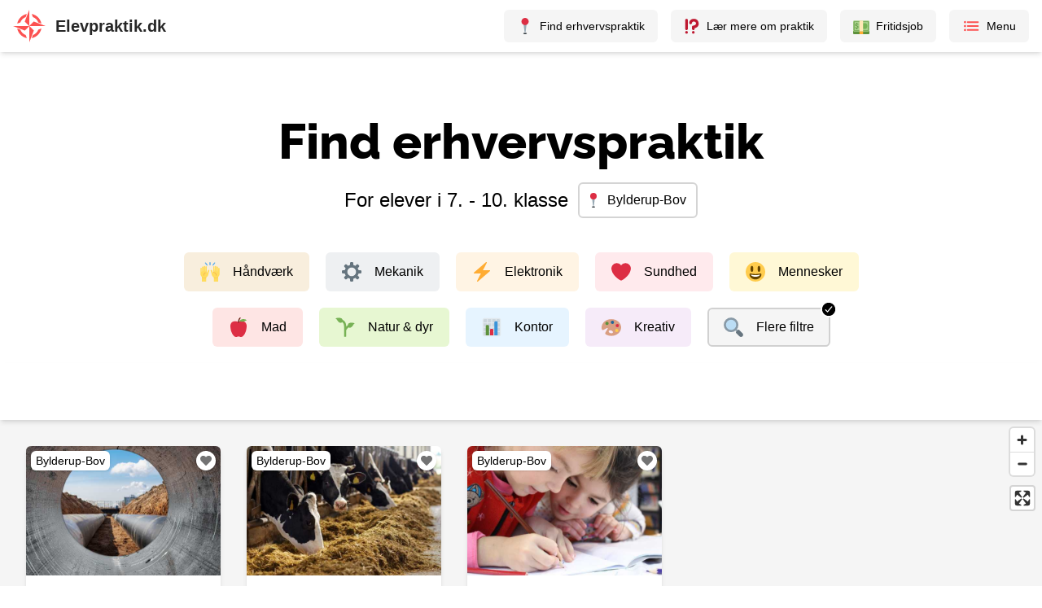

--- FILE ---
content_type: text/html; charset=utf-8
request_url: https://www.elevpraktik.dk/erhvervspraktik/bylderup-bov
body_size: 13800
content:
<!DOCTYPE html><html lang="da"><head><meta charSet="utf-8"/><meta name="viewport" content="width=device-width, initial-scale=1"/><meta property="og:type" content="website"/><meta property="og:image" content="/images/social-share.jpg"/><link rel="apple-touch-icon" sizes="180x180" href="/favicon/apple-touch-icon.png"/><link rel="icon" type="image/png" sizes="32x32" href="/favicon/favicon-32x32.png"/><link rel="icon" type="image/png" sizes="16x16" href="/favicon/favicon-16x16.png"/><link rel="manifest" href="/favicon/site.webmanifest"/><link rel="mask-icon" href="/favicon/safari-pinned-tab.svg" color="#fc5251"/><link rel="shortcut icon" href="/favicon/favicon.ico"/><meta name="msapplication-TileColor" content="#fc5251"/><meta name="msapplication-config" content="/favicon/browserconfig.xml"/><meta name="theme-color" content="#ffffff"/><title>Erhvervspraktik i Bylderup-Bov - Praktikpladser til 7. 8. 9. og 10. klasse</title><meta property="og:title" content="Erhvervspraktik i Bylderup-Bov - Praktikpladser til 7. 8. 9. og 10. klasse"/><meta name="description" content="Find nemt og hurtigt en praktikplads i Bylderup-Bov til din erhvervspraktik i 7. - 10. klasse her på Elevpraktik.dk"/><link rel="canonical" href="https://www.elevpraktik.dk/erhvervspraktik/bylderup-bov"/><meta property="og:url" content="https://www.elevpraktik.dk/erhvervspraktik/bylderup-bov"/><meta name="next-head-count" content="18"/><script data-mantine-script="true">try {
  var _colorScheme = window.localStorage.getItem("mantine-color-scheme-value");
  var colorScheme = _colorScheme === "light" || _colorScheme === "dark" || _colorScheme === "auto" ? _colorScheme : "light";
  var computedColorScheme = colorScheme !== "auto" ? colorScheme : window.matchMedia("(prefers-color-scheme: dark)").matches ? "dark" : "light";
  document.documentElement.setAttribute("data-mantine-color-scheme", computedColorScheme);
} catch (e) {}
</script><link rel="preload" href="/_next/static/css/219d50bf406e72ac.css" as="style"/><link rel="stylesheet" href="/_next/static/css/219d50bf406e72ac.css" data-n-g=""/><noscript data-n-css=""></noscript><script defer="" nomodule="" src="/_next/static/chunks/polyfills-42372ed130431b0a.js"></script><script src="/_next/static/chunks/webpack-5fd3c3d970a34133.js" defer=""></script><script src="/_next/static/chunks/framework-195010af338593bb.js" defer=""></script><script src="/_next/static/chunks/main-c1c64dd029cc15e4.js" defer=""></script><script src="/_next/static/chunks/pages/_app-31c43e5b06643671.js" defer=""></script><script src="/_next/static/chunks/cb355538-d24ddb1b90419d5a.js" defer=""></script><script src="/_next/static/chunks/5c0b189e-70ecaa741dc4b909.js" defer=""></script><script src="/_next/static/chunks/3230ce31-fcb675186e332c74.js" defer=""></script><script src="/_next/static/chunks/fec483df-872635e5864f60ee.js" defer=""></script><script src="/_next/static/chunks/fea29d9f-c33420413c291c1c.js" defer=""></script><script src="/_next/static/chunks/2195-cf3f025a59d3dca7.js" defer=""></script><script src="/_next/static/chunks/760-121f6c071c088bbb.js" defer=""></script><script src="/_next/static/chunks/5360-f56f05ec052a135a.js" defer=""></script><script src="/_next/static/chunks/6889-0f25bf69c1151fba.js" defer=""></script><script src="/_next/static/chunks/1120-eec375e6751ada15.js" defer=""></script><script src="/_next/static/chunks/6721-aef368618bbec23e.js" defer=""></script><script src="/_next/static/chunks/3396-4e918dc75bf24f01.js" defer=""></script><script src="/_next/static/chunks/2054-43a87ed3ded34ffd.js" defer=""></script><script src="/_next/static/chunks/51-a02ead66ad074894.js" defer=""></script><script src="/_next/static/chunks/9755-020e6c2ac6ec3a0f.js" defer=""></script><script src="/_next/static/chunks/5675-482048044023b9f7.js" defer=""></script><script src="/_next/static/chunks/8857-01bd9eaa9a863303.js" defer=""></script><script src="/_next/static/chunks/3084-f7f55f42c416cea2.js" defer=""></script><script src="/_next/static/chunks/5373-b25cd418d12070be.js" defer=""></script><script src="/_next/static/chunks/1603-bfc5ab35ee559e07.js" defer=""></script><script src="/_next/static/chunks/3718-d390d6936f5510cc.js" defer=""></script><script src="/_next/static/chunks/29-4b9b71b80b435032.js" defer=""></script><script src="/_next/static/chunks/1219-883dfaf9ed10e34d.js" defer=""></script><script src="/_next/static/chunks/9771-f66c79774cab1592.js" defer=""></script><script src="/_next/static/chunks/17-6f06f72588450eaf.js" defer=""></script><script src="/_next/static/chunks/5836-0fed8e3d6e3dd86f.js" defer=""></script><script src="/_next/static/chunks/3242-7cd761d6970504d1.js" defer=""></script><script src="/_next/static/chunks/7442-26f7d492d6d83758.js" defer=""></script><script src="/_next/static/chunks/6953-2a9ee0a005ef7bc7.js" defer=""></script><script src="/_next/static/chunks/2061-73a86156998dd24b.js" defer=""></script><script src="/_next/static/chunks/5783-5ed2b6c8ff3d124c.js" defer=""></script><script src="/_next/static/chunks/pages/erhvervspraktik/%5Barea%5D-4de71b5285563f90.js" defer=""></script><script src="/_next/static/WRH9hEXigJuKmy0tupWBk/_buildManifest.js" defer=""></script><script src="/_next/static/WRH9hEXigJuKmy0tupWBk/_ssgManifest.js" defer=""></script></head><body><div id="__next"><style data-mantine-styles="true">:root{--mantine-primary-color-filled: var(--mantine-color-dark-teal-filled);--mantine-primary-color-filled-hover: var(--mantine-color-dark-teal-filled-hover);--mantine-primary-color-light: var(--mantine-color-dark-teal-light);--mantine-primary-color-light-hover: var(--mantine-color-dark-teal-light-hover);--mantine-primary-color-light-color: var(--mantine-color-dark-teal-light-color);--mantine-primary-color-0: var(--mantine-color-dark-teal-0);--mantine-primary-color-1: var(--mantine-color-dark-teal-1);--mantine-primary-color-2: var(--mantine-color-dark-teal-2);--mantine-primary-color-3: var(--mantine-color-dark-teal-3);--mantine-primary-color-4: var(--mantine-color-dark-teal-4);--mantine-primary-color-5: var(--mantine-color-dark-teal-5);--mantine-primary-color-6: var(--mantine-color-dark-teal-6);--mantine-primary-color-7: var(--mantine-color-dark-teal-7);--mantine-primary-color-8: var(--mantine-color-dark-teal-8);--mantine-primary-color-9: var(--mantine-color-dark-teal-9);--mantine-primary-color-10: var(--mantine-color-dark-teal-10);--mantine-primary-color-11: var(--mantine-color-dark-teal-11);--mantine-primary-color-12: var(--mantine-color-dark-teal-12);--mantine-color-dark-teal-0: #5A9799;--mantine-color-dark-teal-1: #4A9092;--mantine-color-dark-teal-2: #3B8A8D;--mantine-color-dark-teal-3: #2C868A;--mantine-color-dark-teal-4: #1E8488;--mantine-color-dark-teal-5: #0F8388;--mantine-color-dark-teal-6: #008489;--mantine-color-dark-teal-7: #0C6B6F;--mantine-color-dark-teal-8: #14585B;--mantine-color-dark-teal-9: #184A4C;--mantine-color-dark-teal-10: #1B3E3F;--mantine-color-dark-teal-11: #1B3536;--mantine-color-dark-teal-12: #1B2D2E;--mantine-color-error-0: #ffeaec;--mantine-color-error-1: #fdd4d6;--mantine-color-error-2: #f4a7ac;--mantine-color-error-3: #ec777e;--mantine-color-error-4: #e64f57;--mantine-color-error-5: #e3353f;--mantine-color-error-6: #e22732;--mantine-color-error-7: #c91a25;--mantine-color-error-8: #b31220;--mantine-color-error-9: #9e0419;--mantine-color-success-0: #f1faeb;--mantine-color-success-1: #e4efde;--mantine-color-success-2: #c9ddbd;--mantine-color-success-3: #accb9a;--mantine-color-success-4: #93bb7c;--mantine-color-success-5: #83b168;--mantine-color-success-6: #6a994e;--mantine-color-success-7: #68964d;--mantine-color-success-8: #5b8642;--mantine-color-success-9: #4c7434;}:root[data-mantine-color-scheme="dark"]{--mantine-color-anchor: var(--mantine-color-dark-teal-4);--mantine-color-dark-teal-text: var(--mantine-color-dark-teal-4);--mantine-color-dark-teal-filled: var(--mantine-color-dark-teal-8);--mantine-color-dark-teal-filled-hover: var(--mantine-color-dark-teal-9);--mantine-color-dark-teal-light: rgba(0, 132, 137, 0.15);--mantine-color-dark-teal-light-hover: rgba(0, 132, 137, 0.2);--mantine-color-dark-teal-light-color: var(--mantine-color-dark-teal-3);--mantine-color-dark-teal-outline: var(--mantine-color-dark-teal-4);--mantine-color-dark-teal-outline-hover: rgba(30, 132, 136, 0.05);--mantine-color-error-text: var(--mantine-color-error-4);--mantine-color-error-filled: var(--mantine-color-error-8);--mantine-color-error-filled-hover: var(--mantine-color-error-9);--mantine-color-error-light: rgba(226, 39, 50, 0.15);--mantine-color-error-light-hover: rgba(226, 39, 50, 0.2);--mantine-color-error-light-color: var(--mantine-color-error-3);--mantine-color-error-outline: var(--mantine-color-error-4);--mantine-color-error-outline-hover: rgba(230, 79, 87, 0.05);--mantine-color-success-text: var(--mantine-color-success-4);--mantine-color-success-filled: var(--mantine-color-success-8);--mantine-color-success-filled-hover: var(--mantine-color-success-9);--mantine-color-success-light: rgba(106, 153, 78, 0.15);--mantine-color-success-light-hover: rgba(106, 153, 78, 0.2);--mantine-color-success-light-color: var(--mantine-color-success-3);--mantine-color-success-outline: var(--mantine-color-success-4);--mantine-color-success-outline-hover: rgba(147, 187, 124, 0.05);}:root[data-mantine-color-scheme="light"]{--mantine-color-anchor: var(--mantine-color-dark-teal-6);--mantine-color-dark-teal-text: var(--mantine-color-dark-teal-filled);--mantine-color-dark-teal-filled: var(--mantine-color-dark-teal-6);--mantine-color-dark-teal-filled-hover: var(--mantine-color-dark-teal-7);--mantine-color-dark-teal-light: rgba(0, 132, 137, 0.1);--mantine-color-dark-teal-light-hover: rgba(0, 132, 137, 0.12);--mantine-color-dark-teal-light-color: var(--mantine-color-dark-teal-6);--mantine-color-dark-teal-outline: var(--mantine-color-dark-teal-6);--mantine-color-dark-teal-outline-hover: rgba(0, 132, 137, 0.05);--mantine-color-error-text: var(--mantine-color-error-filled);--mantine-color-error-filled: var(--mantine-color-error-6);--mantine-color-error-filled-hover: var(--mantine-color-error-7);--mantine-color-error-light: rgba(226, 39, 50, 0.1);--mantine-color-error-light-hover: rgba(226, 39, 50, 0.12);--mantine-color-error-light-color: var(--mantine-color-error-6);--mantine-color-error-outline: var(--mantine-color-error-6);--mantine-color-error-outline-hover: rgba(226, 39, 50, 0.05);--mantine-color-success-text: var(--mantine-color-success-filled);--mantine-color-success-filled: var(--mantine-color-success-6);--mantine-color-success-filled-hover: var(--mantine-color-success-7);--mantine-color-success-light: rgba(106, 153, 78, 0.1);--mantine-color-success-light-hover: rgba(106, 153, 78, 0.12);--mantine-color-success-light-color: var(--mantine-color-success-6);--mantine-color-success-outline: var(--mantine-color-success-6);--mantine-color-success-outline-hover: rgba(106, 153, 78, 0.05);}</style><style data-mantine-styles="classes">@media (max-width: 35.99375em) {.mantine-visible-from-xs {display: none !important;}}@media (min-width: 36em) {.mantine-hidden-from-xs {display: none !important;}}@media (max-width: 47.99375em) {.mantine-visible-from-sm {display: none !important;}}@media (min-width: 48em) {.mantine-hidden-from-sm {display: none !important;}}@media (max-width: 61.99375em) {.mantine-visible-from-md {display: none !important;}}@media (min-width: 62em) {.mantine-hidden-from-md {display: none !important;}}@media (max-width: 74.99375em) {.mantine-visible-from-lg {display: none !important;}}@media (min-width: 75em) {.mantine-hidden-from-lg {display: none !important;}}@media (max-width: 87.99375em) {.mantine-visible-from-xl {display: none !important;}}@media (min-width: 88em) {.mantine-hidden-from-xl {display: none !important;}}</style><div class="3xl:bg-gray-300"><div class="flex min-h-[100vh] flex-col justify-between  3xl:mx-auto 3xl:w-full 3xl:max-w-[2500px] 3xl:bg-white 3xl:shadow-2xl"><nav class="sticky top-0 z-20 justify-self-start bg-white shadow-md"><div class="flex justify-between px-3 py-3 sm:px-4"><div><a class="flex cursor-pointer items-center" href="/"><img src="/logos/logo-red.svg" alt="Elevpraktik logo" width="40" height="40"/><span class="ml-3 inline-block text-xl font-semibold text-gray-800">Elevpraktik.dk</span></a></div><div class="flex space-x-4"><a class="hidden md:flex" href="/"><div class="flex cursor-pointer select-none items-center rounded-md px-4 py-2 text-sm font-medium hover:bg-gray-200 bg-gray-100"><img src="/emoji/1f4cd.svg" width="20" height="20" class="" alt=""/><span class="ml-2 inline-block">Find erhvervspraktik</span></div></a><a class="hidden lg:flex" href="/svar"><div class="flex cursor-pointer select-none items-center rounded-md px-4 py-2 text-sm font-medium hover:bg-gray-200 bg-gray-100"><img src="/emoji/2049.svg" width="20" height="20" class="" alt=""/><span class="ml-2 inline-block">Lær mere om praktik</span></div></a><a class="hidden md:flex" href="/fritidsjob"><div class="flex cursor-pointer select-none items-center rounded-md px-4 py-2 text-sm font-medium hover:bg-gray-200 bg-gray-100"><img src="/emoji/1f4b5.svg" width="20" height="20" class="" alt=""/><span class="ml-2 inline-block">Fritidsjob</span></div></a><div class="flex cursor-pointer select-none items-center rounded-md px-4 py-2 text-sm font-medium hover:bg-gray-200 bg-gray-100"><svg stroke="currentColor" fill="currentColor" stroke-width="0" viewBox="0 0 512 512" class="text-red" height="22" width="22" xmlns="http://www.w3.org/2000/svg"><path fill="none" stroke-linecap="round" stroke-linejoin="round" stroke-width="48" d="M160 144h288M160 256h288M160 368h288"></path><circle cx="80" cy="144" r="16" fill="none" stroke-linecap="round" stroke-linejoin="round" stroke-width="32"></circle><circle cx="80" cy="256" r="16" fill="none" stroke-linecap="round" stroke-linejoin="round" stroke-width="32"></circle><circle cx="80" cy="368" r="16" fill="none" stroke-linecap="round" stroke-linejoin="round" stroke-width="32"></circle></svg><span class="ml-2 inline-block">Menu</span></div></div></div></nav><main class="flex-1 bg-gray-100"><div class="flex max-lg:px-6 pt-10 pb-6 lg:pt-[80px] lg:pb-[10px] bg-white"><div class="mx-auto max-w-[950px]"><div class="flex flex-col text-center"><h1 class="text-3xl lg:text-6xl">Find erhvervspraktik</h1><div class="flex flex-col lg:flex-row items-center mx-auto mt-2 lg:mt-5"><p class="text-xl lg:text-2xl">For elever i 7. - 10. klasse</p><div class="ml-3 max-lg:mt-3 flex items-center border-2 border-gray-300 rounded-md pl-2 pr-3 py-2 cursor-pointer"><img src="/emoji/1f4cd.svg" width="18" height="18" class="" alt=""/><p class="ml-2 font-medium text-sm lg:text-base">Bylderup-Bov</p></div></div></div><div class="text-center mt-8 max-lg:hidden"><div class="
        inline-flex items-center px-5 py-3 rounded-md m-2.5 cursor-pointer select-none shade-on-hover 
        
      " style="background-color:#f8eedd"><img src="/emoji/1f64c.svg" width="24" height="24" class="" alt=""/><p class="ml-4 font-medium">Håndværk</p><svg stroke="currentColor" fill="currentColor" stroke-width="0" viewBox="0 0 512 512" class="hidden" height="20" width="20" xmlns="http://www.w3.org/2000/svg"><path d="M256 48C141.31 48 48 141.31 48 256s93.31 208 208 208 208-93.31 208-208S370.69 48 256 48zm108.25 138.29-134.4 160a16 16 0 0 1-12 5.71h-.27a16 16 0 0 1-11.89-5.3l-57.6-64a16 16 0 1 1 23.78-21.4l45.29 50.32 122.59-145.91a16 16 0 0 1 24.5 20.58z"></path></svg></div><div class="
        inline-flex items-center px-5 py-3 rounded-md m-2.5 cursor-pointer select-none shade-on-hover 
        
      " style="background-color:#eef0f2"><img src="/emoji/2699.svg" width="24" height="24" class="" alt=""/><p class="ml-4 font-medium">Mekanik</p><svg stroke="currentColor" fill="currentColor" stroke-width="0" viewBox="0 0 512 512" class="hidden" height="20" width="20" xmlns="http://www.w3.org/2000/svg"><path d="M256 48C141.31 48 48 141.31 48 256s93.31 208 208 208 208-93.31 208-208S370.69 48 256 48zm108.25 138.29-134.4 160a16 16 0 0 1-12 5.71h-.27a16 16 0 0 1-11.89-5.3l-57.6-64a16 16 0 1 1 23.78-21.4l45.29 50.32 122.59-145.91a16 16 0 0 1 24.5 20.58z"></path></svg></div><div class="
        inline-flex items-center px-5 py-3 rounded-md m-2.5 cursor-pointer select-none shade-on-hover 
        
      " style="background-color:#fff4e4"><img src="/emoji/26a1.svg" width="24" height="24" class="" alt=""/><p class="ml-4 font-medium">Elektronik</p><svg stroke="currentColor" fill="currentColor" stroke-width="0" viewBox="0 0 512 512" class="hidden" height="20" width="20" xmlns="http://www.w3.org/2000/svg"><path d="M256 48C141.31 48 48 141.31 48 256s93.31 208 208 208 208-93.31 208-208S370.69 48 256 48zm108.25 138.29-134.4 160a16 16 0 0 1-12 5.71h-.27a16 16 0 0 1-11.89-5.3l-57.6-64a16 16 0 1 1 23.78-21.4l45.29 50.32 122.59-145.91a16 16 0 0 1 24.5 20.58z"></path></svg></div><div class="
        inline-flex items-center px-5 py-3 rounded-md m-2.5 cursor-pointer select-none shade-on-hover 
        
      " style="background-color:#ffeaed"><img src="/emoji/2764.svg" width="24" height="24" class="" alt=""/><p class="ml-4 font-medium">Sundhed</p><svg stroke="currentColor" fill="currentColor" stroke-width="0" viewBox="0 0 512 512" class="hidden" height="20" width="20" xmlns="http://www.w3.org/2000/svg"><path d="M256 48C141.31 48 48 141.31 48 256s93.31 208 208 208 208-93.31 208-208S370.69 48 256 48zm108.25 138.29-134.4 160a16 16 0 0 1-12 5.71h-.27a16 16 0 0 1-11.89-5.3l-57.6-64a16 16 0 1 1 23.78-21.4l45.29 50.32 122.59-145.91a16 16 0 0 1 24.5 20.58z"></path></svg></div><div class="
        inline-flex items-center px-5 py-3 rounded-md m-2.5 cursor-pointer select-none shade-on-hover 
        
      " style="background-color:#FFF8D6"><img src="/emoji/1f603.svg" width="24" height="24" class="" alt=""/><p class="ml-4 font-medium">Mennesker</p><svg stroke="currentColor" fill="currentColor" stroke-width="0" viewBox="0 0 512 512" class="hidden" height="20" width="20" xmlns="http://www.w3.org/2000/svg"><path d="M256 48C141.31 48 48 141.31 48 256s93.31 208 208 208 208-93.31 208-208S370.69 48 256 48zm108.25 138.29-134.4 160a16 16 0 0 1-12 5.71h-.27a16 16 0 0 1-11.89-5.3l-57.6-64a16 16 0 1 1 23.78-21.4l45.29 50.32 122.59-145.91a16 16 0 0 1 24.5 20.58z"></path></svg></div><div class="
        inline-flex items-center px-5 py-3 rounded-md m-2.5 cursor-pointer select-none shade-on-hover 
        
      " style="background-color:#FEE5E4"><img src="/emoji/1f34e.svg" width="24" height="24" class="" alt=""/><p class="ml-4 font-medium">Mad</p><svg stroke="currentColor" fill="currentColor" stroke-width="0" viewBox="0 0 512 512" class="hidden" height="20" width="20" xmlns="http://www.w3.org/2000/svg"><path d="M256 48C141.31 48 48 141.31 48 256s93.31 208 208 208 208-93.31 208-208S370.69 48 256 48zm108.25 138.29-134.4 160a16 16 0 0 1-12 5.71h-.27a16 16 0 0 1-11.89-5.3l-57.6-64a16 16 0 1 1 23.78-21.4l45.29 50.32 122.59-145.91a16 16 0 0 1 24.5 20.58z"></path></svg></div><div class="
        inline-flex items-center px-5 py-3 rounded-md m-2.5 cursor-pointer select-none shade-on-hover 
        
      " style="background-color:#E7F7D2"><img src="/emoji/1f331.svg" width="24" height="24" class="" alt=""/><p class="ml-4 font-medium">Natur &amp; dyr</p><svg stroke="currentColor" fill="currentColor" stroke-width="0" viewBox="0 0 512 512" class="hidden" height="20" width="20" xmlns="http://www.w3.org/2000/svg"><path d="M256 48C141.31 48 48 141.31 48 256s93.31 208 208 208 208-93.31 208-208S370.69 48 256 48zm108.25 138.29-134.4 160a16 16 0 0 1-12 5.71h-.27a16 16 0 0 1-11.89-5.3l-57.6-64a16 16 0 1 1 23.78-21.4l45.29 50.32 122.59-145.91a16 16 0 0 1 24.5 20.58z"></path></svg></div><div class="
        inline-flex items-center px-5 py-3 rounded-md m-2.5 cursor-pointer select-none shade-on-hover 
        
      " style="background-color:#e6f4ff"><img src="/emoji/1f4ca.svg" width="24" height="24" class="" alt=""/><p class="ml-4 font-medium">Kontor</p><svg stroke="currentColor" fill="currentColor" stroke-width="0" viewBox="0 0 512 512" class="hidden" height="20" width="20" xmlns="http://www.w3.org/2000/svg"><path d="M256 48C141.31 48 48 141.31 48 256s93.31 208 208 208 208-93.31 208-208S370.69 48 256 48zm108.25 138.29-134.4 160a16 16 0 0 1-12 5.71h-.27a16 16 0 0 1-11.89-5.3l-57.6-64a16 16 0 1 1 23.78-21.4l45.29 50.32 122.59-145.91a16 16 0 0 1 24.5 20.58z"></path></svg></div><div class="
        inline-flex items-center px-5 py-3 rounded-md m-2.5 cursor-pointer select-none shade-on-hover 
        
      " style="background-color:#f6ebf9"><img src="/emoji/1f3a8.svg" width="24" height="24" class="" alt=""/><p class="ml-4 font-medium">Kreativ</p><svg stroke="currentColor" fill="currentColor" stroke-width="0" viewBox="0 0 512 512" class="hidden" height="20" width="20" xmlns="http://www.w3.org/2000/svg"><path d="M256 48C141.31 48 48 141.31 48 256s93.31 208 208 208 208-93.31 208-208S370.69 48 256 48zm108.25 138.29-134.4 160a16 16 0 0 1-12 5.71h-.27a16 16 0 0 1-11.89-5.3l-57.6-64a16 16 0 1 1 23.78-21.4l45.29 50.32 122.59-145.91a16 16 0 0 1 24.5 20.58z"></path></svg></div><div class="
        inline-flex items-center px-5 py-3 rounded-md m-2.5 cursor-pointer select-none shade-on-hover 
         inside-border
      " style="background-color:#f5f5f5"><img src="/emoji/1f50d.svg" width="24" height="24" class="" alt=""/><p class="ml-4 font-medium">Flere filtre</p><svg stroke="currentColor" fill="currentColor" stroke-width="0" viewBox="0 0 512 512" class="absolute -top-2 -right-2 z-[1] rounded-full bg-white text-black" height="20" width="20" xmlns="http://www.w3.org/2000/svg"><path d="M256 48C141.31 48 48 141.31 48 256s93.31 208 208 208 208-93.31 208-208S370.69 48 256 48zm108.25 138.29-134.4 160a16 16 0 0 1-12 5.71h-.27a16 16 0 0 1-11.89-5.3l-57.6-64a16 16 0 1 1 23.78-21.4l45.29 50.32 122.59-145.91a16 16 0 0 1 24.5 20.58z"></path></svg></div></div></div></div><div class="sticky top-[64px] h-[70px] z-10  flex items-center bg-white pl-4 shadow-md"><div class="flex relative overflow-x-auto py-1 max-lg:w-full lg:hidden"><div class="shrink-0 border-gray-300 flex space-x-3 lg:space-x-3 max-lg:-ml-3 max-lg:pr-4"><div class="shrink-0 max-lg:hidden"><div class="
          flex flex-col shrink-0 items-center px-2 lg:px-3.5 pt-2 pb-1 select-none cursor-pointer shade-on-hover rounded-md
          border-white 
        " style="background-color:white"><img src="/emoji/1f4cd.svg" width="18" height="18" class="" alt=""/><p class="mt-1 font-medium text-[12px]">Bylderup-Bov</p><svg stroke="currentColor" fill="currentColor" stroke-width="0" viewBox="0 0 512 512" class="hidden" height="18" width="18" xmlns="http://www.w3.org/2000/svg"><path d="M256 48C141.31 48 48 141.31 48 256s93.31 208 208 208 208-93.31 208-208S370.69 48 256 48zm108.25 138.29-134.4 160a16 16 0 0 1-12 5.71h-.27a16 16 0 0 1-11.89-5.3l-57.6-64a16 16 0 1 1 23.78-21.4l45.29 50.32 122.59-145.91a16 16 0 0 1 24.5 20.58z"></path></svg></div></div><div class="shrink-0 lg:hidden"><div class="
          flex flex-col shrink-0 items-center px-2 lg:px-3.5 pt-2 pb-1 select-none cursor-pointer shade-on-hover rounded-md
          inside-border 
        " style="background-color:#f5f5f5"><img src="/emoji/1f50d.svg" width="18" height="18" class="" alt=""/><p class="mt-1 font-medium text-[12px]">Filtrer</p><svg stroke="currentColor" fill="currentColor" stroke-width="0" viewBox="0 0 512 512" class="absolute -top-1 -right-1 z-[1] rounded-full bg-white text-gray-900" height="18" width="18" xmlns="http://www.w3.org/2000/svg"><path d="M256 48C141.31 48 48 141.31 48 256s93.31 208 208 208 208-93.31 208-208S370.69 48 256 48zm108.25 138.29-134.4 160a16 16 0 0 1-12 5.71h-.27a16 16 0 0 1-11.89-5.3l-57.6-64a16 16 0 1 1 23.78-21.4l45.29 50.32 122.59-145.91a16 16 0 0 1 24.5 20.58z"></path></svg></div></div><div class="shrink-0 bg-gray-300 w-[2px] h-[40px] my-auto rounded"></div><div class="
          flex flex-col shrink-0 items-center px-2 lg:px-3.5 pt-2 pb-1 select-none cursor-pointer shade-on-hover rounded-md
          border-white 
        " style="background-color:white"><img src="/emoji/1f64c.svg" width="18" height="18" class="" alt=""/><p class="mt-1 font-medium text-[12px]">Håndværk</p><svg stroke="currentColor" fill="currentColor" stroke-width="0" viewBox="0 0 512 512" class="hidden" height="18" width="18" xmlns="http://www.w3.org/2000/svg"><path d="M256 48C141.31 48 48 141.31 48 256s93.31 208 208 208 208-93.31 208-208S370.69 48 256 48zm108.25 138.29-134.4 160a16 16 0 0 1-12 5.71h-.27a16 16 0 0 1-11.89-5.3l-57.6-64a16 16 0 1 1 23.78-21.4l45.29 50.32 122.59-145.91a16 16 0 0 1 24.5 20.58z"></path></svg></div><div class="
          flex flex-col shrink-0 items-center px-2 lg:px-3.5 pt-2 pb-1 select-none cursor-pointer shade-on-hover rounded-md
          border-white 
        " style="background-color:white"><img src="/emoji/2699.svg" width="18" height="18" class="" alt=""/><p class="mt-1 font-medium text-[12px]">Mekanik</p><svg stroke="currentColor" fill="currentColor" stroke-width="0" viewBox="0 0 512 512" class="hidden" height="18" width="18" xmlns="http://www.w3.org/2000/svg"><path d="M256 48C141.31 48 48 141.31 48 256s93.31 208 208 208 208-93.31 208-208S370.69 48 256 48zm108.25 138.29-134.4 160a16 16 0 0 1-12 5.71h-.27a16 16 0 0 1-11.89-5.3l-57.6-64a16 16 0 1 1 23.78-21.4l45.29 50.32 122.59-145.91a16 16 0 0 1 24.5 20.58z"></path></svg></div><div class="
          flex flex-col shrink-0 items-center px-2 lg:px-3.5 pt-2 pb-1 select-none cursor-pointer shade-on-hover rounded-md
          border-white 
        " style="background-color:white"><img src="/emoji/26a1.svg" width="18" height="18" class="" alt=""/><p class="mt-1 font-medium text-[12px]">Elektronik</p><svg stroke="currentColor" fill="currentColor" stroke-width="0" viewBox="0 0 512 512" class="hidden" height="18" width="18" xmlns="http://www.w3.org/2000/svg"><path d="M256 48C141.31 48 48 141.31 48 256s93.31 208 208 208 208-93.31 208-208S370.69 48 256 48zm108.25 138.29-134.4 160a16 16 0 0 1-12 5.71h-.27a16 16 0 0 1-11.89-5.3l-57.6-64a16 16 0 1 1 23.78-21.4l45.29 50.32 122.59-145.91a16 16 0 0 1 24.5 20.58z"></path></svg></div><div class="
          flex flex-col shrink-0 items-center px-2 lg:px-3.5 pt-2 pb-1 select-none cursor-pointer shade-on-hover rounded-md
          border-white 
        " style="background-color:white"><img src="/emoji/2764.svg" width="18" height="18" class="" alt=""/><p class="mt-1 font-medium text-[12px]">Sundhed</p><svg stroke="currentColor" fill="currentColor" stroke-width="0" viewBox="0 0 512 512" class="hidden" height="18" width="18" xmlns="http://www.w3.org/2000/svg"><path d="M256 48C141.31 48 48 141.31 48 256s93.31 208 208 208 208-93.31 208-208S370.69 48 256 48zm108.25 138.29-134.4 160a16 16 0 0 1-12 5.71h-.27a16 16 0 0 1-11.89-5.3l-57.6-64a16 16 0 1 1 23.78-21.4l45.29 50.32 122.59-145.91a16 16 0 0 1 24.5 20.58z"></path></svg></div><div class="
          flex flex-col shrink-0 items-center px-2 lg:px-3.5 pt-2 pb-1 select-none cursor-pointer shade-on-hover rounded-md
          border-white 
        " style="background-color:white"><img src="/emoji/1f603.svg" width="18" height="18" class="" alt=""/><p class="mt-1 font-medium text-[12px]">Mennesker</p><svg stroke="currentColor" fill="currentColor" stroke-width="0" viewBox="0 0 512 512" class="hidden" height="18" width="18" xmlns="http://www.w3.org/2000/svg"><path d="M256 48C141.31 48 48 141.31 48 256s93.31 208 208 208 208-93.31 208-208S370.69 48 256 48zm108.25 138.29-134.4 160a16 16 0 0 1-12 5.71h-.27a16 16 0 0 1-11.89-5.3l-57.6-64a16 16 0 1 1 23.78-21.4l45.29 50.32 122.59-145.91a16 16 0 0 1 24.5 20.58z"></path></svg></div><div class="
          flex flex-col shrink-0 items-center px-2 lg:px-3.5 pt-2 pb-1 select-none cursor-pointer shade-on-hover rounded-md
          border-white 
        " style="background-color:white"><img src="/emoji/1f34e.svg" width="18" height="18" class="" alt=""/><p class="mt-1 font-medium text-[12px]">Mad</p><svg stroke="currentColor" fill="currentColor" stroke-width="0" viewBox="0 0 512 512" class="hidden" height="18" width="18" xmlns="http://www.w3.org/2000/svg"><path d="M256 48C141.31 48 48 141.31 48 256s93.31 208 208 208 208-93.31 208-208S370.69 48 256 48zm108.25 138.29-134.4 160a16 16 0 0 1-12 5.71h-.27a16 16 0 0 1-11.89-5.3l-57.6-64a16 16 0 1 1 23.78-21.4l45.29 50.32 122.59-145.91a16 16 0 0 1 24.5 20.58z"></path></svg></div><div class="
          flex flex-col shrink-0 items-center px-2 lg:px-3.5 pt-2 pb-1 select-none cursor-pointer shade-on-hover rounded-md
          border-white 
        " style="background-color:white"><img src="/emoji/1f331.svg" width="18" height="18" class="" alt=""/><p class="mt-1 font-medium text-[12px]">Natur &amp; dyr</p><svg stroke="currentColor" fill="currentColor" stroke-width="0" viewBox="0 0 512 512" class="hidden" height="18" width="18" xmlns="http://www.w3.org/2000/svg"><path d="M256 48C141.31 48 48 141.31 48 256s93.31 208 208 208 208-93.31 208-208S370.69 48 256 48zm108.25 138.29-134.4 160a16 16 0 0 1-12 5.71h-.27a16 16 0 0 1-11.89-5.3l-57.6-64a16 16 0 1 1 23.78-21.4l45.29 50.32 122.59-145.91a16 16 0 0 1 24.5 20.58z"></path></svg></div><div class="
          flex flex-col shrink-0 items-center px-2 lg:px-3.5 pt-2 pb-1 select-none cursor-pointer shade-on-hover rounded-md
          border-white 
        " style="background-color:white"><img src="/emoji/1f4ca.svg" width="18" height="18" class="" alt=""/><p class="mt-1 font-medium text-[12px]">Kontor</p><svg stroke="currentColor" fill="currentColor" stroke-width="0" viewBox="0 0 512 512" class="hidden" height="18" width="18" xmlns="http://www.w3.org/2000/svg"><path d="M256 48C141.31 48 48 141.31 48 256s93.31 208 208 208 208-93.31 208-208S370.69 48 256 48zm108.25 138.29-134.4 160a16 16 0 0 1-12 5.71h-.27a16 16 0 0 1-11.89-5.3l-57.6-64a16 16 0 1 1 23.78-21.4l45.29 50.32 122.59-145.91a16 16 0 0 1 24.5 20.58z"></path></svg></div><div class="
          flex flex-col shrink-0 items-center px-2 lg:px-3.5 pt-2 pb-1 select-none cursor-pointer shade-on-hover rounded-md
          border-white 
        " style="background-color:white"><img src="/emoji/1f3a8.svg" width="18" height="18" class="" alt=""/><p class="mt-1 font-medium text-[12px]">Kreativ</p><svg stroke="currentColor" fill="currentColor" stroke-width="0" viewBox="0 0 512 512" class="hidden" height="18" width="18" xmlns="http://www.w3.org/2000/svg"><path d="M256 48C141.31 48 48 141.31 48 256s93.31 208 208 208 208-93.31 208-208S370.69 48 256 48zm108.25 138.29-134.4 160a16 16 0 0 1-12 5.71h-.27a16 16 0 0 1-11.89-5.3l-57.6-64a16 16 0 1 1 23.78-21.4l45.29 50.32 122.59-145.91a16 16 0 0 1 24.5 20.58z"></path></svg></div><div class="shrink-0 bg-gray-300 w-[2px] h-[40px] my-auto rounded max-lg:hidden"></div><div class="shrink-0 max-lg:hidden"><div class="
          flex flex-col shrink-0 items-center px-2 lg:px-3.5 pt-2 pb-1 select-none cursor-pointer shade-on-hover rounded-md
          inside-border 
        " style="background-color:#f5f5f5"><img src="/emoji/1f50d.svg" width="18" height="18" class="" alt=""/><p class="mt-1 font-medium text-[12px]">Flere filtre</p><svg stroke="currentColor" fill="currentColor" stroke-width="0" viewBox="0 0 512 512" class="absolute -top-1 -right-1 z-[1] rounded-full bg-white text-gray-900" height="18" width="18" xmlns="http://www.w3.org/2000/svg"><path d="M256 48C141.31 48 48 141.31 48 256s93.31 208 208 208 208-93.31 208-208S370.69 48 256 48zm108.25 138.29-134.4 160a16 16 0 0 1-12 5.71h-.27a16 16 0 0 1-11.89-5.3l-57.6-64a16 16 0 1 1 23.78-21.4l45.29 50.32 122.59-145.91a16 16 0 0 1 24.5 20.58z"></path></svg></div></div></div></div></div><button class="lg:hidden fixed z-10 bottom-4 left-1/2 transform -translate-x-1/2 bg-black text-white px-4 py-2 rounded-md shadow flex items-center z-10"><img src="/emoji/1f30d.svg" width="20" height="20" class="" alt=""/><div class="ml-3 font-medium">Kort</div></button><div class="min-h-[calc(100vh-134px)] bg-gray-100"><div class="sticky top-[134px] float-right hidden w-[34%] lg:block"></div><div class="py-4 px-2 sm:p-4 lg:w-[66%]"><div class="infinite-scroll-component__outerdiv"><div class="infinite-scroll-component " style="height:auto;overflow:auto;-webkit-overflow-scrolling:touch"><div class="flex flex-wrap"><div class="flex w-full p-4 sm:w-1/2 md:w-1/3 lg:w-1/2 xl:w-1/3 "><a class="flex h-full w-full cursor-pointer flex-col overflow-hidden rounded-md bg-white shadow-md" href="/erhvervspraktik/opslag/635bf545ccc3ab664a1f499f"><div class="relative flex w-full overflow-hidden pt-[66.7%]"><span style="box-sizing:border-box;display:block;overflow:hidden;width:initial;height:initial;background:none;opacity:1;border:0;margin:0;padding:0;position:absolute;top:0;left:0;bottom:0;right:0"><img alt="" src="[data-uri]" decoding="async" data-nimg="fill" class="object-cover" style="position:absolute;top:0;left:0;bottom:0;right:0;box-sizing:border-box;padding:0;border:none;margin:auto;display:block;width:0;height:0;min-width:100%;max-width:100%;min-height:100%;max-height:100%"/><noscript><img alt="" loading="lazy" decoding="async" data-nimg="fill" style="position:absolute;top:0;left:0;bottom:0;right:0;box-sizing:border-box;padding:0;border:none;margin:auto;display:block;width:0;height:0;min-width:100%;max-width:100%;min-height:100%;max-height:100%" class="object-cover" sizes="100vw" srcSet="/_next/image?url=%2Fimages%2Findustries%2Fthumbnail%2F4221.jpg&amp;w=640&amp;q=100 640w, /_next/image?url=%2Fimages%2Findustries%2Fthumbnail%2F4221.jpg&amp;w=750&amp;q=100 750w, /_next/image?url=%2Fimages%2Findustries%2Fthumbnail%2F4221.jpg&amp;w=828&amp;q=100 828w, /_next/image?url=%2Fimages%2Findustries%2Fthumbnail%2F4221.jpg&amp;w=1080&amp;q=100 1080w, /_next/image?url=%2Fimages%2Findustries%2Fthumbnail%2F4221.jpg&amp;w=1200&amp;q=100 1200w, /_next/image?url=%2Fimages%2Findustries%2Fthumbnail%2F4221.jpg&amp;w=1920&amp;q=100 1920w, /_next/image?url=%2Fimages%2Findustries%2Fthumbnail%2F4221.jpg&amp;w=2048&amp;q=100 2048w, /_next/image?url=%2Fimages%2Findustries%2Fthumbnail%2F4221.jpg&amp;w=3840&amp;q=100 3840w" src="/_next/image?url=%2Fimages%2Findustries%2Fthumbnail%2F4221.jpg&amp;w=3840&amp;q=100"/></noscript></span><div class="absolute inset-0 bg-gradient-to-t from-black/70 via-transparent opacity-30"></div><div class="absolute top-1.5 left-1.5 rounded-md bg-white shadow px-1.5 py-0.5 text-sm">Bylderup-Bov</div><div class="absolute top-1.5 right-1.5 bg-white shadow rounded-full h-6 w-6 flex items-center justify-center"><svg stroke="currentColor" fill="currentColor" stroke-width="0" viewBox="0 0 512 512" class="text-gray-500  " height="14" width="14" xmlns="http://www.w3.org/2000/svg"><path d="M462.3 62.6C407.5 15.9 326 24.3 275.7 76.2L256 96.5l-19.7-20.3C186.1 24.3 104.5 15.9 49.7 62.6c-62.8 53.6-66.1 149.8-9.9 207.9l193.5 199.8c12.5 12.9 32.8 12.9 45.3 0l193.5-199.8c56.3-58.1 53-154.3-9.8-207.9z"></path></svg></div></div><div class="relative bg-white p-4"><p class="text-base font-bold line-clamp-2 mb-0.5">Anlæg af rør og ledninger til vand og væsker</p><div class="mt-2"><div class="mt-auto inline-flex w-fit items-center rounded px-2 py-1 text-xs bg-gray-300 text-black"><svg stroke="currentColor" fill="currentColor" stroke-width="0" viewBox="0 0 384 512" height="10" width="10" xmlns="http://www.w3.org/2000/svg"><path d="M202.021 0C122.202 0 70.503 32.703 29.914 91.026c-7.363 10.58-5.093 25.086 5.178 32.874l43.138 32.709c10.373 7.865 25.132 6.026 33.253-4.148 25.049-31.381 43.63-49.449 82.757-49.449 30.764 0 68.816 19.799 68.816 49.631 0 22.552-18.617 34.134-48.993 51.164-35.423 19.86-82.299 44.576-82.299 106.405V320c0 13.255 10.745 24 24 24h72.471c13.255 0 24-10.745 24-24v-5.773c0-42.86 125.268-44.645 125.268-160.627C377.504 66.256 286.902 0 202.021 0zM192 373.459c-38.196 0-69.271 31.075-69.271 69.271 0 38.195 31.075 69.27 69.271 69.27s69.271-31.075 69.271-69.271-31.075-69.27-69.271-69.27z"></path></svg><p class="ml-1.5 font-medium">Neutral</p></div></div></div></a></div><div class="flex w-full p-4 sm:w-1/2 md:w-1/3 lg:w-1/2 xl:w-1/3 "><a class="flex h-full w-full cursor-pointer flex-col overflow-hidden rounded-md bg-white shadow-md" href="/erhvervspraktik/opslag/635bf547ccc3ab664a1f7360"><div class="relative flex w-full overflow-hidden pt-[66.7%]"><span style="box-sizing:border-box;display:block;overflow:hidden;width:initial;height:initial;background:none;opacity:1;border:0;margin:0;padding:0;position:absolute;top:0;left:0;bottom:0;right:0"><img alt="" src="[data-uri]" decoding="async" data-nimg="fill" class="object-cover" style="position:absolute;top:0;left:0;bottom:0;right:0;box-sizing:border-box;padding:0;border:none;margin:auto;display:block;width:0;height:0;min-width:100%;max-width:100%;min-height:100%;max-height:100%"/><noscript><img alt="" loading="lazy" decoding="async" data-nimg="fill" style="position:absolute;top:0;left:0;bottom:0;right:0;box-sizing:border-box;padding:0;border:none;margin:auto;display:block;width:0;height:0;min-width:100%;max-width:100%;min-height:100%;max-height:100%" class="object-cover" sizes="100vw" srcSet="/_next/image?url=%2Fimages%2Findustries%2Fthumbnail%2F0141.jpg&amp;w=640&amp;q=100 640w, /_next/image?url=%2Fimages%2Findustries%2Fthumbnail%2F0141.jpg&amp;w=750&amp;q=100 750w, /_next/image?url=%2Fimages%2Findustries%2Fthumbnail%2F0141.jpg&amp;w=828&amp;q=100 828w, /_next/image?url=%2Fimages%2Findustries%2Fthumbnail%2F0141.jpg&amp;w=1080&amp;q=100 1080w, /_next/image?url=%2Fimages%2Findustries%2Fthumbnail%2F0141.jpg&amp;w=1200&amp;q=100 1200w, /_next/image?url=%2Fimages%2Findustries%2Fthumbnail%2F0141.jpg&amp;w=1920&amp;q=100 1920w, /_next/image?url=%2Fimages%2Findustries%2Fthumbnail%2F0141.jpg&amp;w=2048&amp;q=100 2048w, /_next/image?url=%2Fimages%2Findustries%2Fthumbnail%2F0141.jpg&amp;w=3840&amp;q=100 3840w" src="/_next/image?url=%2Fimages%2Findustries%2Fthumbnail%2F0141.jpg&amp;w=3840&amp;q=100"/></noscript></span><div class="absolute inset-0 bg-gradient-to-t from-black/70 via-transparent opacity-30"></div><div class="absolute top-1.5 left-1.5 rounded-md bg-white shadow px-1.5 py-0.5 text-sm">Bylderup-Bov</div><div class="absolute top-1.5 right-1.5 bg-white shadow rounded-full h-6 w-6 flex items-center justify-center"><svg stroke="currentColor" fill="currentColor" stroke-width="0" viewBox="0 0 512 512" class="text-gray-500  " height="14" width="14" xmlns="http://www.w3.org/2000/svg"><path d="M462.3 62.6C407.5 15.9 326 24.3 275.7 76.2L256 96.5l-19.7-20.3C186.1 24.3 104.5 15.9 49.7 62.6c-62.8 53.6-66.1 149.8-9.9 207.9l193.5 199.8c12.5 12.9 32.8 12.9 45.3 0l193.5-199.8c56.3-58.1 53-154.3-9.8-207.9z"></path></svg></div></div><div class="relative bg-white p-4"><p class="text-base font-bold line-clamp-2 mb-0.5">Avl og opdræt af malkekvæg</p><div class="mt-2"><div class="mt-auto inline-flex w-fit items-center rounded px-2 py-1 text-xs bg-gray-300 text-black"><svg stroke="currentColor" fill="currentColor" stroke-width="0" viewBox="0 0 384 512" height="10" width="10" xmlns="http://www.w3.org/2000/svg"><path d="M202.021 0C122.202 0 70.503 32.703 29.914 91.026c-7.363 10.58-5.093 25.086 5.178 32.874l43.138 32.709c10.373 7.865 25.132 6.026 33.253-4.148 25.049-31.381 43.63-49.449 82.757-49.449 30.764 0 68.816 19.799 68.816 49.631 0 22.552-18.617 34.134-48.993 51.164-35.423 19.86-82.299 44.576-82.299 106.405V320c0 13.255 10.745 24 24 24h72.471c13.255 0 24-10.745 24-24v-5.773c0-42.86 125.268-44.645 125.268-160.627C377.504 66.256 286.902 0 202.021 0zM192 373.459c-38.196 0-69.271 31.075-69.271 69.271 0 38.195 31.075 69.27 69.271 69.27s69.271-31.075 69.271-69.271-31.075-69.27-69.271-69.27z"></path></svg><p class="ml-1.5 font-medium">Neutral</p></div></div></div></a></div><div class="flex w-full p-4 sm:w-1/2 md:w-1/3 lg:w-1/2 xl:w-1/3 "><a class="flex h-full w-full cursor-pointer flex-col overflow-hidden rounded-md bg-white shadow-md" href="/erhvervspraktik/opslag/635bf53dccc3ab664a1ecca2"><div class="relative flex w-full overflow-hidden pt-[66.7%]"><span style="box-sizing:border-box;display:block;overflow:hidden;width:initial;height:initial;background:none;opacity:1;border:0;margin:0;padding:0;position:absolute;top:0;left:0;bottom:0;right:0"><img alt="" src="[data-uri]" decoding="async" data-nimg="fill" class="object-cover" style="position:absolute;top:0;left:0;bottom:0;right:0;box-sizing:border-box;padding:0;border:none;margin:auto;display:block;width:0;height:0;min-width:100%;max-width:100%;min-height:100%;max-height:100%"/><noscript><img alt="" loading="lazy" decoding="async" data-nimg="fill" style="position:absolute;top:0;left:0;bottom:0;right:0;box-sizing:border-box;padding:0;border:none;margin:auto;display:block;width:0;height:0;min-width:100%;max-width:100%;min-height:100%;max-height:100%" class="object-cover" sizes="100vw" srcSet="/_next/image?url=%2Fimages%2Findustries%2Fthumbnail%2F8891.jpg&amp;w=640&amp;q=100 640w, /_next/image?url=%2Fimages%2Findustries%2Fthumbnail%2F8891.jpg&amp;w=750&amp;q=100 750w, /_next/image?url=%2Fimages%2Findustries%2Fthumbnail%2F8891.jpg&amp;w=828&amp;q=100 828w, /_next/image?url=%2Fimages%2Findustries%2Fthumbnail%2F8891.jpg&amp;w=1080&amp;q=100 1080w, /_next/image?url=%2Fimages%2Findustries%2Fthumbnail%2F8891.jpg&amp;w=1200&amp;q=100 1200w, /_next/image?url=%2Fimages%2Findustries%2Fthumbnail%2F8891.jpg&amp;w=1920&amp;q=100 1920w, /_next/image?url=%2Fimages%2Findustries%2Fthumbnail%2F8891.jpg&amp;w=2048&amp;q=100 2048w, /_next/image?url=%2Fimages%2Findustries%2Fthumbnail%2F8891.jpg&amp;w=3840&amp;q=100 3840w" src="/_next/image?url=%2Fimages%2Findustries%2Fthumbnail%2F8891.jpg&amp;w=3840&amp;q=100"/></noscript></span><div class="absolute inset-0 bg-gradient-to-t from-black/70 via-transparent opacity-30"></div><div class="absolute top-1.5 left-1.5 rounded-md bg-white shadow px-1.5 py-0.5 text-sm">Bylderup-Bov</div><div class="absolute top-1.5 right-1.5 bg-white shadow rounded-full h-6 w-6 flex items-center justify-center"><svg stroke="currentColor" fill="currentColor" stroke-width="0" viewBox="0 0 512 512" class="text-gray-500  " height="14" width="14" xmlns="http://www.w3.org/2000/svg"><path d="M462.3 62.6C407.5 15.9 326 24.3 275.7 76.2L256 96.5l-19.7-20.3C186.1 24.3 104.5 15.9 49.7 62.6c-62.8 53.6-66.1 149.8-9.9 207.9l193.5 199.8c12.5 12.9 32.8 12.9 45.3 0l193.5-199.8c56.3-58.1 53-154.3-9.8-207.9z"></path></svg></div></div><div class="relative bg-white p-4"><p class="text-base font-bold line-clamp-2 mb-0.5">Børnehaver</p><div class="mt-2"><div class="mt-auto inline-flex w-fit items-center rounded px-2 py-1 text-xs bg-gray-300 text-black"><svg stroke="currentColor" fill="currentColor" stroke-width="0" viewBox="0 0 384 512" height="10" width="10" xmlns="http://www.w3.org/2000/svg"><path d="M202.021 0C122.202 0 70.503 32.703 29.914 91.026c-7.363 10.58-5.093 25.086 5.178 32.874l43.138 32.709c10.373 7.865 25.132 6.026 33.253-4.148 25.049-31.381 43.63-49.449 82.757-49.449 30.764 0 68.816 19.799 68.816 49.631 0 22.552-18.617 34.134-48.993 51.164-35.423 19.86-82.299 44.576-82.299 106.405V320c0 13.255 10.745 24 24 24h72.471c13.255 0 24-10.745 24-24v-5.773c0-42.86 125.268-44.645 125.268-160.627C377.504 66.256 286.902 0 202.021 0zM192 373.459c-38.196 0-69.271 31.075-69.271 69.271 0 38.195 31.075 69.27 69.271 69.27s69.271-31.075 69.271-69.271-31.075-69.27-69.271-69.27z"></path></svg><p class="ml-1.5 font-medium">Neutral</p></div></div></div></a></div><div class="flex w-full p-4 sm:w-1/2 md:w-1/3 lg:w-1/2 xl:w-1/3 "><a class="flex h-full w-full cursor-pointer flex-col overflow-hidden rounded-md bg-white shadow-md" href="/erhvervspraktik/opslag/635bf559ccc3ab664a208de2"><div class="relative flex w-full overflow-hidden pt-[66.7%]"><span style="box-sizing:border-box;display:block;overflow:hidden;width:initial;height:initial;background:none;opacity:1;border:0;margin:0;padding:0;position:absolute;top:0;left:0;bottom:0;right:0"><img alt="" src="[data-uri]" decoding="async" data-nimg="fill" class="object-cover" style="position:absolute;top:0;left:0;bottom:0;right:0;box-sizing:border-box;padding:0;border:none;margin:auto;display:block;width:0;height:0;min-width:100%;max-width:100%;min-height:100%;max-height:100%"/><noscript><img alt="" loading="lazy" decoding="async" data-nimg="fill" style="position:absolute;top:0;left:0;bottom:0;right:0;box-sizing:border-box;padding:0;border:none;margin:auto;display:block;width:0;height:0;min-width:100%;max-width:100%;min-height:100%;max-height:100%" class="object-cover" sizes="100vw" srcSet="/_next/image?url=%2Fimages%2Findustries%2Fthumbnail%2F3312.jpg&amp;w=640&amp;q=100 640w, /_next/image?url=%2Fimages%2Findustries%2Fthumbnail%2F3312.jpg&amp;w=750&amp;q=100 750w, /_next/image?url=%2Fimages%2Findustries%2Fthumbnail%2F3312.jpg&amp;w=828&amp;q=100 828w, /_next/image?url=%2Fimages%2Findustries%2Fthumbnail%2F3312.jpg&amp;w=1080&amp;q=100 1080w, /_next/image?url=%2Fimages%2Findustries%2Fthumbnail%2F3312.jpg&amp;w=1200&amp;q=100 1200w, /_next/image?url=%2Fimages%2Findustries%2Fthumbnail%2F3312.jpg&amp;w=1920&amp;q=100 1920w, /_next/image?url=%2Fimages%2Findustries%2Fthumbnail%2F3312.jpg&amp;w=2048&amp;q=100 2048w, /_next/image?url=%2Fimages%2Findustries%2Fthumbnail%2F3312.jpg&amp;w=3840&amp;q=100 3840w" src="/_next/image?url=%2Fimages%2Findustries%2Fthumbnail%2F3312.jpg&amp;w=3840&amp;q=100"/></noscript></span><div class="absolute inset-0 bg-gradient-to-t from-black/70 via-transparent opacity-30"></div><div class="absolute top-1.5 left-1.5 rounded-md bg-white shadow px-1.5 py-0.5 text-sm">Bylderup-Bov</div><div class="absolute top-1.5 right-1.5 bg-white shadow rounded-full h-6 w-6 flex items-center justify-center"><svg stroke="currentColor" fill="currentColor" stroke-width="0" viewBox="0 0 512 512" class="text-gray-500  " height="14" width="14" xmlns="http://www.w3.org/2000/svg"><path d="M462.3 62.6C407.5 15.9 326 24.3 275.7 76.2L256 96.5l-19.7-20.3C186.1 24.3 104.5 15.9 49.7 62.6c-62.8 53.6-66.1 149.8-9.9 207.9l193.5 199.8c12.5 12.9 32.8 12.9 45.3 0l193.5-199.8c56.3-58.1 53-154.3-9.8-207.9z"></path></svg></div></div><div class="relative bg-white p-4"><p class="text-base font-bold line-clamp-2 mb-0.5">Reparation og vedligeholdelse af maskiner</p><div class="mt-2"><div class="mt-auto inline-flex w-fit items-center rounded px-2 py-1 text-xs bg-gray-300 text-black"><svg stroke="currentColor" fill="currentColor" stroke-width="0" viewBox="0 0 384 512" height="10" width="10" xmlns="http://www.w3.org/2000/svg"><path d="M202.021 0C122.202 0 70.503 32.703 29.914 91.026c-7.363 10.58-5.093 25.086 5.178 32.874l43.138 32.709c10.373 7.865 25.132 6.026 33.253-4.148 25.049-31.381 43.63-49.449 82.757-49.449 30.764 0 68.816 19.799 68.816 49.631 0 22.552-18.617 34.134-48.993 51.164-35.423 19.86-82.299 44.576-82.299 106.405V320c0 13.255 10.745 24 24 24h72.471c13.255 0 24-10.745 24-24v-5.773c0-42.86 125.268-44.645 125.268-160.627C377.504 66.256 286.902 0 202.021 0zM192 373.459c-38.196 0-69.271 31.075-69.271 69.271 0 38.195 31.075 69.27 69.271 69.27s69.271-31.075 69.271-69.271-31.075-69.27-69.271-69.27z"></path></svg><p class="ml-1.5 font-medium">Neutral</p></div></div></div></a></div><div class="flex w-full p-4 sm:w-1/2 md:w-1/3 lg:w-1/2 xl:w-1/3 "><a class="flex h-full w-full cursor-pointer flex-col overflow-hidden rounded-md bg-white shadow-md" href="/erhvervspraktik/opslag/635bf54bccc3ab664a1fb1cd"><div class="relative flex w-full overflow-hidden pt-[66.7%]"><span style="box-sizing:border-box;display:block;overflow:hidden;width:initial;height:initial;background:none;opacity:1;border:0;margin:0;padding:0;position:absolute;top:0;left:0;bottom:0;right:0"><img alt="" src="[data-uri]" decoding="async" data-nimg="fill" class="object-cover" style="position:absolute;top:0;left:0;bottom:0;right:0;box-sizing:border-box;padding:0;border:none;margin:auto;display:block;width:0;height:0;min-width:100%;max-width:100%;min-height:100%;max-height:100%"/><noscript><img alt="" loading="lazy" decoding="async" data-nimg="fill" style="position:absolute;top:0;left:0;bottom:0;right:0;box-sizing:border-box;padding:0;border:none;margin:auto;display:block;width:0;height:0;min-width:100%;max-width:100%;min-height:100%;max-height:100%" class="object-cover" sizes="100vw" srcSet="/_next/image?url=%2Fimages%2Findustries%2Fthumbnail%2F9329.jpg&amp;w=640&amp;q=100 640w, /_next/image?url=%2Fimages%2Findustries%2Fthumbnail%2F9329.jpg&amp;w=750&amp;q=100 750w, /_next/image?url=%2Fimages%2Findustries%2Fthumbnail%2F9329.jpg&amp;w=828&amp;q=100 828w, /_next/image?url=%2Fimages%2Findustries%2Fthumbnail%2F9329.jpg&amp;w=1080&amp;q=100 1080w, /_next/image?url=%2Fimages%2Findustries%2Fthumbnail%2F9329.jpg&amp;w=1200&amp;q=100 1200w, /_next/image?url=%2Fimages%2Findustries%2Fthumbnail%2F9329.jpg&amp;w=1920&amp;q=100 1920w, /_next/image?url=%2Fimages%2Findustries%2Fthumbnail%2F9329.jpg&amp;w=2048&amp;q=100 2048w, /_next/image?url=%2Fimages%2Findustries%2Fthumbnail%2F9329.jpg&amp;w=3840&amp;q=100 3840w" src="/_next/image?url=%2Fimages%2Findustries%2Fthumbnail%2F9329.jpg&amp;w=3840&amp;q=100"/></noscript></span><div class="absolute inset-0 bg-gradient-to-t from-black/70 via-transparent opacity-30"></div><div class="absolute top-1.5 left-1.5 rounded-md bg-white shadow px-1.5 py-0.5 text-sm">Bylderup-Bov</div><div class="absolute top-1.5 right-1.5 bg-white shadow rounded-full h-6 w-6 flex items-center justify-center"><svg stroke="currentColor" fill="currentColor" stroke-width="0" viewBox="0 0 512 512" class="text-gray-500  " height="14" width="14" xmlns="http://www.w3.org/2000/svg"><path d="M462.3 62.6C407.5 15.9 326 24.3 275.7 76.2L256 96.5l-19.7-20.3C186.1 24.3 104.5 15.9 49.7 62.6c-62.8 53.6-66.1 149.8-9.9 207.9l193.5 199.8c12.5 12.9 32.8 12.9 45.3 0l193.5-199.8c56.3-58.1 53-154.3-9.8-207.9z"></path></svg></div></div><div class="relative bg-white p-4"><p class="text-base font-bold line-clamp-2 mb-0.5">Sjove aktiviteter og steder til leje</p><div class="mt-2"><div class="mt-auto inline-flex w-fit items-center rounded px-2 py-1 text-xs bg-gray-300 text-black"><svg stroke="currentColor" fill="currentColor" stroke-width="0" viewBox="0 0 384 512" height="10" width="10" xmlns="http://www.w3.org/2000/svg"><path d="M202.021 0C122.202 0 70.503 32.703 29.914 91.026c-7.363 10.58-5.093 25.086 5.178 32.874l43.138 32.709c10.373 7.865 25.132 6.026 33.253-4.148 25.049-31.381 43.63-49.449 82.757-49.449 30.764 0 68.816 19.799 68.816 49.631 0 22.552-18.617 34.134-48.993 51.164-35.423 19.86-82.299 44.576-82.299 106.405V320c0 13.255 10.745 24 24 24h72.471c13.255 0 24-10.745 24-24v-5.773c0-42.86 125.268-44.645 125.268-160.627C377.504 66.256 286.902 0 202.021 0zM192 373.459c-38.196 0-69.271 31.075-69.271 69.271 0 38.195 31.075 69.27 69.271 69.27s69.271-31.075 69.271-69.271-31.075-69.27-69.271-69.27z"></path></svg><p class="ml-1.5 font-medium">Neutral</p></div></div></div></a></div><div class="flex w-full p-4 sm:w-1/2 md:w-1/3 lg:w-1/2 xl:w-1/3 "><a class="flex h-full w-full cursor-pointer flex-col overflow-hidden rounded-md bg-white shadow-md" href="/erhvervspraktik/opslag/635bf557ccc3ab664a206ec1"><div class="relative flex w-full overflow-hidden pt-[66.7%]"><span style="box-sizing:border-box;display:block;overflow:hidden;width:initial;height:initial;background:none;opacity:1;border:0;margin:0;padding:0;position:absolute;top:0;left:0;bottom:0;right:0"><img alt="" src="[data-uri]" decoding="async" data-nimg="fill" class="object-cover" style="position:absolute;top:0;left:0;bottom:0;right:0;box-sizing:border-box;padding:0;border:none;margin:auto;display:block;width:0;height:0;min-width:100%;max-width:100%;min-height:100%;max-height:100%"/><noscript><img alt="" loading="lazy" decoding="async" data-nimg="fill" style="position:absolute;top:0;left:0;bottom:0;right:0;box-sizing:border-box;padding:0;border:none;margin:auto;display:block;width:0;height:0;min-width:100%;max-width:100%;min-height:100%;max-height:100%" class="object-cover" sizes="100vw" srcSet="/_next/image?url=%2Fimages%2Findustries%2Fthumbnail%2F0146.jpg&amp;w=640&amp;q=100 640w, /_next/image?url=%2Fimages%2Findustries%2Fthumbnail%2F0146.jpg&amp;w=750&amp;q=100 750w, /_next/image?url=%2Fimages%2Findustries%2Fthumbnail%2F0146.jpg&amp;w=828&amp;q=100 828w, /_next/image?url=%2Fimages%2Findustries%2Fthumbnail%2F0146.jpg&amp;w=1080&amp;q=100 1080w, /_next/image?url=%2Fimages%2Findustries%2Fthumbnail%2F0146.jpg&amp;w=1200&amp;q=100 1200w, /_next/image?url=%2Fimages%2Findustries%2Fthumbnail%2F0146.jpg&amp;w=1920&amp;q=100 1920w, /_next/image?url=%2Fimages%2Findustries%2Fthumbnail%2F0146.jpg&amp;w=2048&amp;q=100 2048w, /_next/image?url=%2Fimages%2Findustries%2Fthumbnail%2F0146.jpg&amp;w=3840&amp;q=100 3840w" src="/_next/image?url=%2Fimages%2Findustries%2Fthumbnail%2F0146.jpg&amp;w=3840&amp;q=100"/></noscript></span><div class="absolute inset-0 bg-gradient-to-t from-black/70 via-transparent opacity-30"></div><div class="absolute top-1.5 left-1.5 rounded-md bg-white shadow px-1.5 py-0.5 text-sm">Bylderup-Bov</div><div class="absolute top-1.5 right-1.5 bg-white shadow rounded-full h-6 w-6 flex items-center justify-center"><svg stroke="currentColor" fill="currentColor" stroke-width="0" viewBox="0 0 512 512" class="text-gray-500  " height="14" width="14" xmlns="http://www.w3.org/2000/svg"><path d="M462.3 62.6C407.5 15.9 326 24.3 275.7 76.2L256 96.5l-19.7-20.3C186.1 24.3 104.5 15.9 49.7 62.6c-62.8 53.6-66.1 149.8-9.9 207.9l193.5 199.8c12.5 12.9 32.8 12.9 45.3 0l193.5-199.8c56.3-58.1 53-154.3-9.8-207.9z"></path></svg></div></div><div class="relative bg-white p-4"><p class="text-base font-bold line-clamp-2 mb-0.5">Opdræt af smågrise</p><div class="mt-2"><div class="mt-auto inline-flex w-fit items-center rounded px-2 py-1 text-xs bg-gray-300 text-black"><svg stroke="currentColor" fill="currentColor" stroke-width="0" viewBox="0 0 384 512" height="10" width="10" xmlns="http://www.w3.org/2000/svg"><path d="M202.021 0C122.202 0 70.503 32.703 29.914 91.026c-7.363 10.58-5.093 25.086 5.178 32.874l43.138 32.709c10.373 7.865 25.132 6.026 33.253-4.148 25.049-31.381 43.63-49.449 82.757-49.449 30.764 0 68.816 19.799 68.816 49.631 0 22.552-18.617 34.134-48.993 51.164-35.423 19.86-82.299 44.576-82.299 106.405V320c0 13.255 10.745 24 24 24h72.471c13.255 0 24-10.745 24-24v-5.773c0-42.86 125.268-44.645 125.268-160.627C377.504 66.256 286.902 0 202.021 0zM192 373.459c-38.196 0-69.271 31.075-69.271 69.271 0 38.195 31.075 69.27 69.271 69.27s69.271-31.075 69.271-69.271-31.075-69.27-69.271-69.27z"></path></svg><p class="ml-1.5 font-medium">Neutral</p></div></div></div></a></div><div class="flex w-full p-4 sm:w-1/2 md:w-1/3 lg:w-1/2 xl:w-1/3 "><a class="flex h-full w-full cursor-pointer flex-col overflow-hidden rounded-md bg-white shadow-md" href="/erhvervspraktik/opslag/635bf569ccc3ab664a21788e"><div class="relative flex w-full overflow-hidden pt-[66.7%]"><span style="box-sizing:border-box;display:block;overflow:hidden;width:initial;height:initial;background:none;opacity:1;border:0;margin:0;padding:0;position:absolute;top:0;left:0;bottom:0;right:0"><img alt="" src="[data-uri]" decoding="async" data-nimg="fill" class="object-cover" style="position:absolute;top:0;left:0;bottom:0;right:0;box-sizing:border-box;padding:0;border:none;margin:auto;display:block;width:0;height:0;min-width:100%;max-width:100%;min-height:100%;max-height:100%"/><noscript><img alt="" loading="lazy" decoding="async" data-nimg="fill" style="position:absolute;top:0;left:0;bottom:0;right:0;box-sizing:border-box;padding:0;border:none;margin:auto;display:block;width:0;height:0;min-width:100%;max-width:100%;min-height:100%;max-height:100%" class="object-cover" sizes="100vw" srcSet="/_next/image?url=%2Fimages%2Findustries%2Fthumbnail%2F8710.jpg&amp;w=640&amp;q=100 640w, /_next/image?url=%2Fimages%2Findustries%2Fthumbnail%2F8710.jpg&amp;w=750&amp;q=100 750w, /_next/image?url=%2Fimages%2Findustries%2Fthumbnail%2F8710.jpg&amp;w=828&amp;q=100 828w, /_next/image?url=%2Fimages%2Findustries%2Fthumbnail%2F8710.jpg&amp;w=1080&amp;q=100 1080w, /_next/image?url=%2Fimages%2Findustries%2Fthumbnail%2F8710.jpg&amp;w=1200&amp;q=100 1200w, /_next/image?url=%2Fimages%2Findustries%2Fthumbnail%2F8710.jpg&amp;w=1920&amp;q=100 1920w, /_next/image?url=%2Fimages%2Findustries%2Fthumbnail%2F8710.jpg&amp;w=2048&amp;q=100 2048w, /_next/image?url=%2Fimages%2Findustries%2Fthumbnail%2F8710.jpg&amp;w=3840&amp;q=100 3840w" src="/_next/image?url=%2Fimages%2Findustries%2Fthumbnail%2F8710.jpg&amp;w=3840&amp;q=100"/></noscript></span><div class="absolute inset-0 bg-gradient-to-t from-black/70 via-transparent opacity-30"></div><div class="absolute top-1.5 left-1.5 rounded-md bg-white shadow px-1.5 py-0.5 text-sm">Bylderup-Bov</div><div class="absolute top-1.5 right-1.5 bg-white shadow rounded-full h-6 w-6 flex items-center justify-center"><svg stroke="currentColor" fill="currentColor" stroke-width="0" viewBox="0 0 512 512" class="text-gray-500  " height="14" width="14" xmlns="http://www.w3.org/2000/svg"><path d="M462.3 62.6C407.5 15.9 326 24.3 275.7 76.2L256 96.5l-19.7-20.3C186.1 24.3 104.5 15.9 49.7 62.6c-62.8 53.6-66.1 149.8-9.9 207.9l193.5 199.8c12.5 12.9 32.8 12.9 45.3 0l193.5-199.8c56.3-58.1 53-154.3-9.8-207.9z"></path></svg></div></div><div class="relative bg-white p-4"><p class="text-base font-bold line-clamp-2 mb-0.5">Plejehjem for ældre med omsorg og sygepleje</p><div class="mt-2"><div class="mt-auto inline-flex w-fit items-center rounded px-2 py-1 text-xs bg-gray-300 text-black"><svg stroke="currentColor" fill="currentColor" stroke-width="0" viewBox="0 0 384 512" height="10" width="10" xmlns="http://www.w3.org/2000/svg"><path d="M202.021 0C122.202 0 70.503 32.703 29.914 91.026c-7.363 10.58-5.093 25.086 5.178 32.874l43.138 32.709c10.373 7.865 25.132 6.026 33.253-4.148 25.049-31.381 43.63-49.449 82.757-49.449 30.764 0 68.816 19.799 68.816 49.631 0 22.552-18.617 34.134-48.993 51.164-35.423 19.86-82.299 44.576-82.299 106.405V320c0 13.255 10.745 24 24 24h72.471c13.255 0 24-10.745 24-24v-5.773c0-42.86 125.268-44.645 125.268-160.627C377.504 66.256 286.902 0 202.021 0zM192 373.459c-38.196 0-69.271 31.075-69.271 69.271 0 38.195 31.075 69.27 69.271 69.27s69.271-31.075 69.271-69.271-31.075-69.27-69.271-69.27z"></path></svg><p class="ml-1.5 font-medium">Neutral</p></div></div></div></a></div><div class="flex w-full p-4 sm:w-1/2 md:w-1/3 lg:w-1/2 xl:w-1/3 "><a class="flex h-full w-full cursor-pointer flex-col overflow-hidden rounded-md bg-white shadow-md" href="/erhvervspraktik/opslag/66e738c874ff228bee13b770"><div class="relative flex w-full overflow-hidden pt-[66.7%]"><span style="box-sizing:border-box;display:block;overflow:hidden;width:initial;height:initial;background:none;opacity:1;border:0;margin:0;padding:0;position:absolute;top:0;left:0;bottom:0;right:0"><img alt="" src="[data-uri]" decoding="async" data-nimg="fill" class="object-cover" style="position:absolute;top:0;left:0;bottom:0;right:0;box-sizing:border-box;padding:0;border:none;margin:auto;display:block;width:0;height:0;min-width:100%;max-width:100%;min-height:100%;max-height:100%"/><noscript><img alt="" loading="lazy" decoding="async" data-nimg="fill" style="position:absolute;top:0;left:0;bottom:0;right:0;box-sizing:border-box;padding:0;border:none;margin:auto;display:block;width:0;height:0;min-width:100%;max-width:100%;min-height:100%;max-height:100%" class="object-cover" sizes="100vw" srcSet="/_next/image?url=%2Fimages%2Findustries%2Fthumbnail%2F8694.jpg&amp;w=640&amp;q=100 640w, /_next/image?url=%2Fimages%2Findustries%2Fthumbnail%2F8694.jpg&amp;w=750&amp;q=100 750w, /_next/image?url=%2Fimages%2Findustries%2Fthumbnail%2F8694.jpg&amp;w=828&amp;q=100 828w, /_next/image?url=%2Fimages%2Findustries%2Fthumbnail%2F8694.jpg&amp;w=1080&amp;q=100 1080w, /_next/image?url=%2Fimages%2Findustries%2Fthumbnail%2F8694.jpg&amp;w=1200&amp;q=100 1200w, /_next/image?url=%2Fimages%2Findustries%2Fthumbnail%2F8694.jpg&amp;w=1920&amp;q=100 1920w, /_next/image?url=%2Fimages%2Findustries%2Fthumbnail%2F8694.jpg&amp;w=2048&amp;q=100 2048w, /_next/image?url=%2Fimages%2Findustries%2Fthumbnail%2F8694.jpg&amp;w=3840&amp;q=100 3840w" src="/_next/image?url=%2Fimages%2Findustries%2Fthumbnail%2F8694.jpg&amp;w=3840&amp;q=100"/></noscript></span><div class="absolute inset-0 bg-gradient-to-t from-black/70 via-transparent opacity-30"></div><div class="absolute top-1.5 left-1.5 rounded-md bg-white shadow px-1.5 py-0.5 text-sm">Bylderup-Bov</div><div class="absolute top-1.5 right-1.5 bg-white shadow rounded-full h-6 w-6 flex items-center justify-center"><svg stroke="currentColor" fill="currentColor" stroke-width="0" viewBox="0 0 512 512" class="text-gray-500  " height="14" width="14" xmlns="http://www.w3.org/2000/svg"><path d="M462.3 62.6C407.5 15.9 326 24.3 275.7 76.2L256 96.5l-19.7-20.3C186.1 24.3 104.5 15.9 49.7 62.6c-62.8 53.6-66.1 149.8-9.9 207.9l193.5 199.8c12.5 12.9 32.8 12.9 45.3 0l193.5-199.8c56.3-58.1 53-154.3-9.8-207.9z"></path></svg></div></div><div class="relative bg-white p-4"><p class="text-base font-bold line-clamp-2 mb-0.5">Sygepleje og fødselshjælp hjemme og på klinik</p><div class="mt-2"><div class="mt-auto inline-flex w-fit items-center rounded px-2 py-1 text-xs bg-gray-300 text-black"><svg stroke="currentColor" fill="currentColor" stroke-width="0" viewBox="0 0 384 512" height="10" width="10" xmlns="http://www.w3.org/2000/svg"><path d="M202.021 0C122.202 0 70.503 32.703 29.914 91.026c-7.363 10.58-5.093 25.086 5.178 32.874l43.138 32.709c10.373 7.865 25.132 6.026 33.253-4.148 25.049-31.381 43.63-49.449 82.757-49.449 30.764 0 68.816 19.799 68.816 49.631 0 22.552-18.617 34.134-48.993 51.164-35.423 19.86-82.299 44.576-82.299 106.405V320c0 13.255 10.745 24 24 24h72.471c13.255 0 24-10.745 24-24v-5.773c0-42.86 125.268-44.645 125.268-160.627C377.504 66.256 286.902 0 202.021 0zM192 373.459c-38.196 0-69.271 31.075-69.271 69.271 0 38.195 31.075 69.27 69.271 69.27s69.271-31.075 69.271-69.271-31.075-69.27-69.271-69.27z"></path></svg><p class="ml-1.5 font-medium">Neutral</p></div></div></div></a></div><div class="flex w-full p-4 sm:w-1/2 md:w-1/3 lg:w-1/2 xl:w-1/3 "><a class="flex h-full w-full cursor-pointer flex-col overflow-hidden rounded-md bg-white shadow-md" href="/erhvervspraktik/opslag/635bf564ccc3ab664a21289d"><div class="relative flex w-full overflow-hidden pt-[66.7%]"><span style="box-sizing:border-box;display:block;overflow:hidden;width:initial;height:initial;background:none;opacity:1;border:0;margin:0;padding:0;position:absolute;top:0;left:0;bottom:0;right:0"><img alt="" src="[data-uri]" decoding="async" data-nimg="fill" class="object-cover" style="position:absolute;top:0;left:0;bottom:0;right:0;box-sizing:border-box;padding:0;border:none;margin:auto;display:block;width:0;height:0;min-width:100%;max-width:100%;min-height:100%;max-height:100%"/><noscript><img alt="" loading="lazy" decoding="async" data-nimg="fill" style="position:absolute;top:0;left:0;bottom:0;right:0;box-sizing:border-box;padding:0;border:none;margin:auto;display:block;width:0;height:0;min-width:100%;max-width:100%;min-height:100%;max-height:100%" class="object-cover" sizes="100vw" srcSet="/_next/image?url=%2Fimages%2Findustries%2Fthumbnail%2F0146.jpg&amp;w=640&amp;q=100 640w, /_next/image?url=%2Fimages%2Findustries%2Fthumbnail%2F0146.jpg&amp;w=750&amp;q=100 750w, /_next/image?url=%2Fimages%2Findustries%2Fthumbnail%2F0146.jpg&amp;w=828&amp;q=100 828w, /_next/image?url=%2Fimages%2Findustries%2Fthumbnail%2F0146.jpg&amp;w=1080&amp;q=100 1080w, /_next/image?url=%2Fimages%2Findustries%2Fthumbnail%2F0146.jpg&amp;w=1200&amp;q=100 1200w, /_next/image?url=%2Fimages%2Findustries%2Fthumbnail%2F0146.jpg&amp;w=1920&amp;q=100 1920w, /_next/image?url=%2Fimages%2Findustries%2Fthumbnail%2F0146.jpg&amp;w=2048&amp;q=100 2048w, /_next/image?url=%2Fimages%2Findustries%2Fthumbnail%2F0146.jpg&amp;w=3840&amp;q=100 3840w" src="/_next/image?url=%2Fimages%2Findustries%2Fthumbnail%2F0146.jpg&amp;w=3840&amp;q=100"/></noscript></span><div class="absolute inset-0 bg-gradient-to-t from-black/70 via-transparent opacity-30"></div><div class="absolute top-1.5 left-1.5 rounded-md bg-white shadow px-1.5 py-0.5 text-sm">Bylderup-Bov</div><div class="absolute top-1.5 right-1.5 bg-white shadow rounded-full h-6 w-6 flex items-center justify-center"><svg stroke="currentColor" fill="currentColor" stroke-width="0" viewBox="0 0 512 512" class="text-gray-500  " height="14" width="14" xmlns="http://www.w3.org/2000/svg"><path d="M462.3 62.6C407.5 15.9 326 24.3 275.7 76.2L256 96.5l-19.7-20.3C186.1 24.3 104.5 15.9 49.7 62.6c-62.8 53.6-66.1 149.8-9.9 207.9l193.5 199.8c12.5 12.9 32.8 12.9 45.3 0l193.5-199.8c56.3-58.1 53-154.3-9.8-207.9z"></path></svg></div></div><div class="relative bg-white p-4"><p class="text-base font-bold line-clamp-2 mb-0.5">Opdræt af smågrise</p><div class="mt-2"><div class="mt-auto inline-flex w-fit items-center rounded px-2 py-1 text-xs bg-gray-300 text-black"><svg stroke="currentColor" fill="currentColor" stroke-width="0" viewBox="0 0 384 512" height="10" width="10" xmlns="http://www.w3.org/2000/svg"><path d="M202.021 0C122.202 0 70.503 32.703 29.914 91.026c-7.363 10.58-5.093 25.086 5.178 32.874l43.138 32.709c10.373 7.865 25.132 6.026 33.253-4.148 25.049-31.381 43.63-49.449 82.757-49.449 30.764 0 68.816 19.799 68.816 49.631 0 22.552-18.617 34.134-48.993 51.164-35.423 19.86-82.299 44.576-82.299 106.405V320c0 13.255 10.745 24 24 24h72.471c13.255 0 24-10.745 24-24v-5.773c0-42.86 125.268-44.645 125.268-160.627C377.504 66.256 286.902 0 202.021 0zM192 373.459c-38.196 0-69.271 31.075-69.271 69.271 0 38.195 31.075 69.27 69.271 69.27s69.271-31.075 69.271-69.271-31.075-69.27-69.271-69.27z"></path></svg><p class="ml-1.5 font-medium">Neutral</p></div></div></div></a></div><div class="flex w-full p-4 sm:w-1/2 md:w-1/3 lg:w-1/2 xl:w-1/3 "><a class="flex h-full w-full cursor-pointer flex-col overflow-hidden rounded-md bg-white shadow-md" href="/erhvervspraktik/opslag/635bf54eccc3ab664a1fdfcb"><div class="relative flex w-full overflow-hidden pt-[66.7%]"><span style="box-sizing:border-box;display:block;overflow:hidden;width:initial;height:initial;background:none;opacity:1;border:0;margin:0;padding:0;position:absolute;top:0;left:0;bottom:0;right:0"><img alt="" src="[data-uri]" decoding="async" data-nimg="fill" class="object-cover" style="position:absolute;top:0;left:0;bottom:0;right:0;box-sizing:border-box;padding:0;border:none;margin:auto;display:block;width:0;height:0;min-width:100%;max-width:100%;min-height:100%;max-height:100%"/><noscript><img alt="" loading="lazy" decoding="async" data-nimg="fill" style="position:absolute;top:0;left:0;bottom:0;right:0;box-sizing:border-box;padding:0;border:none;margin:auto;display:block;width:0;height:0;min-width:100%;max-width:100%;min-height:100%;max-height:100%" class="object-cover" sizes="100vw" srcSet="/_next/image?url=%2Fimages%2Findustries%2Fthumbnail%2F0146.jpg&amp;w=640&amp;q=100 640w, /_next/image?url=%2Fimages%2Findustries%2Fthumbnail%2F0146.jpg&amp;w=750&amp;q=100 750w, /_next/image?url=%2Fimages%2Findustries%2Fthumbnail%2F0146.jpg&amp;w=828&amp;q=100 828w, /_next/image?url=%2Fimages%2Findustries%2Fthumbnail%2F0146.jpg&amp;w=1080&amp;q=100 1080w, /_next/image?url=%2Fimages%2Findustries%2Fthumbnail%2F0146.jpg&amp;w=1200&amp;q=100 1200w, /_next/image?url=%2Fimages%2Findustries%2Fthumbnail%2F0146.jpg&amp;w=1920&amp;q=100 1920w, /_next/image?url=%2Fimages%2Findustries%2Fthumbnail%2F0146.jpg&amp;w=2048&amp;q=100 2048w, /_next/image?url=%2Fimages%2Findustries%2Fthumbnail%2F0146.jpg&amp;w=3840&amp;q=100 3840w" src="/_next/image?url=%2Fimages%2Findustries%2Fthumbnail%2F0146.jpg&amp;w=3840&amp;q=100"/></noscript></span><div class="absolute inset-0 bg-gradient-to-t from-black/70 via-transparent opacity-30"></div><div class="absolute top-1.5 left-1.5 rounded-md bg-white shadow px-1.5 py-0.5 text-sm">Bylderup-Bov</div><div class="absolute top-1.5 right-1.5 bg-white shadow rounded-full h-6 w-6 flex items-center justify-center"><svg stroke="currentColor" fill="currentColor" stroke-width="0" viewBox="0 0 512 512" class="text-gray-500  " height="14" width="14" xmlns="http://www.w3.org/2000/svg"><path d="M462.3 62.6C407.5 15.9 326 24.3 275.7 76.2L256 96.5l-19.7-20.3C186.1 24.3 104.5 15.9 49.7 62.6c-62.8 53.6-66.1 149.8-9.9 207.9l193.5 199.8c12.5 12.9 32.8 12.9 45.3 0l193.5-199.8c56.3-58.1 53-154.3-9.8-207.9z"></path></svg></div></div><div class="relative bg-white p-4"><p class="text-base font-bold line-clamp-2 mb-0.5">Opdræt af smågrise</p><div class="mt-2"><div class="mt-auto inline-flex w-fit items-center rounded px-2 py-1 text-xs bg-gray-300 text-black"><svg stroke="currentColor" fill="currentColor" stroke-width="0" viewBox="0 0 384 512" height="10" width="10" xmlns="http://www.w3.org/2000/svg"><path d="M202.021 0C122.202 0 70.503 32.703 29.914 91.026c-7.363 10.58-5.093 25.086 5.178 32.874l43.138 32.709c10.373 7.865 25.132 6.026 33.253-4.148 25.049-31.381 43.63-49.449 82.757-49.449 30.764 0 68.816 19.799 68.816 49.631 0 22.552-18.617 34.134-48.993 51.164-35.423 19.86-82.299 44.576-82.299 106.405V320c0 13.255 10.745 24 24 24h72.471c13.255 0 24-10.745 24-24v-5.773c0-42.86 125.268-44.645 125.268-160.627C377.504 66.256 286.902 0 202.021 0zM192 373.459c-38.196 0-69.271 31.075-69.271 69.271 0 38.195 31.075 69.27 69.271 69.27s69.271-31.075 69.271-69.271-31.075-69.27-69.271-69.27z"></path></svg><p class="ml-1.5 font-medium">Neutral</p></div></div></div></a></div><div class="flex w-full p-4 sm:w-1/2 md:w-1/3 lg:w-1/2 xl:w-1/3 "><a class="flex h-full w-full cursor-pointer flex-col overflow-hidden rounded-md bg-white shadow-md" href="/erhvervspraktik/opslag/635bf558ccc3ab664a207777"><div class="relative flex w-full overflow-hidden pt-[66.7%]"><span style="box-sizing:border-box;display:block;overflow:hidden;width:initial;height:initial;background:none;opacity:1;border:0;margin:0;padding:0;position:absolute;top:0;left:0;bottom:0;right:0"><img alt="" src="[data-uri]" decoding="async" data-nimg="fill" class="object-cover" style="position:absolute;top:0;left:0;bottom:0;right:0;box-sizing:border-box;padding:0;border:none;margin:auto;display:block;width:0;height:0;min-width:100%;max-width:100%;min-height:100%;max-height:100%"/><noscript><img alt="" loading="lazy" decoding="async" data-nimg="fill" style="position:absolute;top:0;left:0;bottom:0;right:0;box-sizing:border-box;padding:0;border:none;margin:auto;display:block;width:0;height:0;min-width:100%;max-width:100%;min-height:100%;max-height:100%" class="object-cover" sizes="100vw" srcSet="/_next/image?url=%2Fimages%2Findustries%2Fthumbnail%2F0146.jpg&amp;w=640&amp;q=100 640w, /_next/image?url=%2Fimages%2Findustries%2Fthumbnail%2F0146.jpg&amp;w=750&amp;q=100 750w, /_next/image?url=%2Fimages%2Findustries%2Fthumbnail%2F0146.jpg&amp;w=828&amp;q=100 828w, /_next/image?url=%2Fimages%2Findustries%2Fthumbnail%2F0146.jpg&amp;w=1080&amp;q=100 1080w, /_next/image?url=%2Fimages%2Findustries%2Fthumbnail%2F0146.jpg&amp;w=1200&amp;q=100 1200w, /_next/image?url=%2Fimages%2Findustries%2Fthumbnail%2F0146.jpg&amp;w=1920&amp;q=100 1920w, /_next/image?url=%2Fimages%2Findustries%2Fthumbnail%2F0146.jpg&amp;w=2048&amp;q=100 2048w, /_next/image?url=%2Fimages%2Findustries%2Fthumbnail%2F0146.jpg&amp;w=3840&amp;q=100 3840w" src="/_next/image?url=%2Fimages%2Findustries%2Fthumbnail%2F0146.jpg&amp;w=3840&amp;q=100"/></noscript></span><div class="absolute inset-0 bg-gradient-to-t from-black/70 via-transparent opacity-30"></div><div class="absolute top-1.5 left-1.5 rounded-md bg-white shadow px-1.5 py-0.5 text-sm">Bylderup-Bov</div><div class="absolute top-1.5 right-1.5 bg-white shadow rounded-full h-6 w-6 flex items-center justify-center"><svg stroke="currentColor" fill="currentColor" stroke-width="0" viewBox="0 0 512 512" class="text-gray-500  " height="14" width="14" xmlns="http://www.w3.org/2000/svg"><path d="M462.3 62.6C407.5 15.9 326 24.3 275.7 76.2L256 96.5l-19.7-20.3C186.1 24.3 104.5 15.9 49.7 62.6c-62.8 53.6-66.1 149.8-9.9 207.9l193.5 199.8c12.5 12.9 32.8 12.9 45.3 0l193.5-199.8c56.3-58.1 53-154.3-9.8-207.9z"></path></svg></div></div><div class="relative bg-white p-4"><p class="text-base font-bold line-clamp-2 mb-0.5">Produktion af slagtesvin</p><div class="mt-2"><div class="mt-auto inline-flex w-fit items-center rounded px-2 py-1 text-xs bg-gray-300 text-black"><svg stroke="currentColor" fill="currentColor" stroke-width="0" viewBox="0 0 384 512" height="10" width="10" xmlns="http://www.w3.org/2000/svg"><path d="M202.021 0C122.202 0 70.503 32.703 29.914 91.026c-7.363 10.58-5.093 25.086 5.178 32.874l43.138 32.709c10.373 7.865 25.132 6.026 33.253-4.148 25.049-31.381 43.63-49.449 82.757-49.449 30.764 0 68.816 19.799 68.816 49.631 0 22.552-18.617 34.134-48.993 51.164-35.423 19.86-82.299 44.576-82.299 106.405V320c0 13.255 10.745 24 24 24h72.471c13.255 0 24-10.745 24-24v-5.773c0-42.86 125.268-44.645 125.268-160.627C377.504 66.256 286.902 0 202.021 0zM192 373.459c-38.196 0-69.271 31.075-69.271 69.271 0 38.195 31.075 69.27 69.271 69.27s69.271-31.075 69.271-69.271-31.075-69.27-69.271-69.27z"></path></svg><p class="ml-1.5 font-medium">Neutral</p></div></div></div></a></div><div class="flex w-full p-4 sm:w-1/2 md:w-1/3 lg:w-1/2 xl:w-1/3 "><a class="flex h-full w-full cursor-pointer flex-col overflow-hidden rounded-md bg-white shadow-md" href="/erhvervspraktik/opslag/635bf548ccc3ab664a1f76f1"><div class="relative flex w-full overflow-hidden pt-[66.7%]"><span style="box-sizing:border-box;display:block;overflow:hidden;width:initial;height:initial;background:none;opacity:1;border:0;margin:0;padding:0;position:absolute;top:0;left:0;bottom:0;right:0"><img alt="" src="[data-uri]" decoding="async" data-nimg="fill" class="object-cover" style="position:absolute;top:0;left:0;bottom:0;right:0;box-sizing:border-box;padding:0;border:none;margin:auto;display:block;width:0;height:0;min-width:100%;max-width:100%;min-height:100%;max-height:100%"/><noscript><img alt="" loading="lazy" decoding="async" data-nimg="fill" style="position:absolute;top:0;left:0;bottom:0;right:0;box-sizing:border-box;padding:0;border:none;margin:auto;display:block;width:0;height:0;min-width:100%;max-width:100%;min-height:100%;max-height:100%" class="object-cover" sizes="100vw" srcSet="/_next/image?url=%2Fimages%2Findustries%2Fthumbnail%2F0146.jpg&amp;w=640&amp;q=100 640w, /_next/image?url=%2Fimages%2Findustries%2Fthumbnail%2F0146.jpg&amp;w=750&amp;q=100 750w, /_next/image?url=%2Fimages%2Findustries%2Fthumbnail%2F0146.jpg&amp;w=828&amp;q=100 828w, /_next/image?url=%2Fimages%2Findustries%2Fthumbnail%2F0146.jpg&amp;w=1080&amp;q=100 1080w, /_next/image?url=%2Fimages%2Findustries%2Fthumbnail%2F0146.jpg&amp;w=1200&amp;q=100 1200w, /_next/image?url=%2Fimages%2Findustries%2Fthumbnail%2F0146.jpg&amp;w=1920&amp;q=100 1920w, /_next/image?url=%2Fimages%2Findustries%2Fthumbnail%2F0146.jpg&amp;w=2048&amp;q=100 2048w, /_next/image?url=%2Fimages%2Findustries%2Fthumbnail%2F0146.jpg&amp;w=3840&amp;q=100 3840w" src="/_next/image?url=%2Fimages%2Findustries%2Fthumbnail%2F0146.jpg&amp;w=3840&amp;q=100"/></noscript></span><div class="absolute inset-0 bg-gradient-to-t from-black/70 via-transparent opacity-30"></div><div class="absolute top-1.5 left-1.5 rounded-md bg-white shadow px-1.5 py-0.5 text-sm">Bylderup-Bov</div><div class="absolute top-1.5 right-1.5 bg-white shadow rounded-full h-6 w-6 flex items-center justify-center"><svg stroke="currentColor" fill="currentColor" stroke-width="0" viewBox="0 0 512 512" class="text-gray-500  " height="14" width="14" xmlns="http://www.w3.org/2000/svg"><path d="M462.3 62.6C407.5 15.9 326 24.3 275.7 76.2L256 96.5l-19.7-20.3C186.1 24.3 104.5 15.9 49.7 62.6c-62.8 53.6-66.1 149.8-9.9 207.9l193.5 199.8c12.5 12.9 32.8 12.9 45.3 0l193.5-199.8c56.3-58.1 53-154.3-9.8-207.9z"></path></svg></div></div><div class="relative bg-white p-4"><p class="text-base font-bold line-clamp-2 mb-0.5">Opdræt af grise til kødproduktion</p><div class="mt-2"><div class="mt-auto inline-flex w-fit items-center rounded px-2 py-1 text-xs bg-gray-300 text-black"><svg stroke="currentColor" fill="currentColor" stroke-width="0" viewBox="0 0 384 512" height="10" width="10" xmlns="http://www.w3.org/2000/svg"><path d="M202.021 0C122.202 0 70.503 32.703 29.914 91.026c-7.363 10.58-5.093 25.086 5.178 32.874l43.138 32.709c10.373 7.865 25.132 6.026 33.253-4.148 25.049-31.381 43.63-49.449 82.757-49.449 30.764 0 68.816 19.799 68.816 49.631 0 22.552-18.617 34.134-48.993 51.164-35.423 19.86-82.299 44.576-82.299 106.405V320c0 13.255 10.745 24 24 24h72.471c13.255 0 24-10.745 24-24v-5.773c0-42.86 125.268-44.645 125.268-160.627C377.504 66.256 286.902 0 202.021 0zM192 373.459c-38.196 0-69.271 31.075-69.271 69.271 0 38.195 31.075 69.27 69.271 69.27s69.271-31.075 69.271-69.271-31.075-69.27-69.271-69.27z"></path></svg><p class="ml-1.5 font-medium">Neutral</p></div></div></div></a></div><div class="flex w-full p-4 sm:w-1/2 md:w-1/3 lg:w-1/2 xl:w-1/3 "><a class="flex h-full w-full cursor-pointer flex-col overflow-hidden rounded-md bg-white shadow-md" href="/erhvervspraktik/opslag/635bf55fccc3ab664a20e4b6"><div class="relative flex w-full overflow-hidden pt-[66.7%]"><span style="box-sizing:border-box;display:block;overflow:hidden;width:initial;height:initial;background:none;opacity:1;border:0;margin:0;padding:0;position:absolute;top:0;left:0;bottom:0;right:0"><img alt="" src="[data-uri]" decoding="async" data-nimg="fill" class="object-cover" style="position:absolute;top:0;left:0;bottom:0;right:0;box-sizing:border-box;padding:0;border:none;margin:auto;display:block;width:0;height:0;min-width:100%;max-width:100%;min-height:100%;max-height:100%"/><noscript><img alt="" loading="lazy" decoding="async" data-nimg="fill" style="position:absolute;top:0;left:0;bottom:0;right:0;box-sizing:border-box;padding:0;border:none;margin:auto;display:block;width:0;height:0;min-width:100%;max-width:100%;min-height:100%;max-height:100%" class="object-cover" sizes="100vw" srcSet="/_next/image?url=%2Fimages%2Findustries%2Fthumbnail%2F4621.jpg&amp;w=640&amp;q=100 640w, /_next/image?url=%2Fimages%2Findustries%2Fthumbnail%2F4621.jpg&amp;w=750&amp;q=100 750w, /_next/image?url=%2Fimages%2Findustries%2Fthumbnail%2F4621.jpg&amp;w=828&amp;q=100 828w, /_next/image?url=%2Fimages%2Findustries%2Fthumbnail%2F4621.jpg&amp;w=1080&amp;q=100 1080w, /_next/image?url=%2Fimages%2Findustries%2Fthumbnail%2F4621.jpg&amp;w=1200&amp;q=100 1200w, /_next/image?url=%2Fimages%2Findustries%2Fthumbnail%2F4621.jpg&amp;w=1920&amp;q=100 1920w, /_next/image?url=%2Fimages%2Findustries%2Fthumbnail%2F4621.jpg&amp;w=2048&amp;q=100 2048w, /_next/image?url=%2Fimages%2Findustries%2Fthumbnail%2F4621.jpg&amp;w=3840&amp;q=100 3840w" src="/_next/image?url=%2Fimages%2Findustries%2Fthumbnail%2F4621.jpg&amp;w=3840&amp;q=100"/></noscript></span><div class="absolute inset-0 bg-gradient-to-t from-black/70 via-transparent opacity-30"></div><div class="absolute top-1.5 left-1.5 rounded-md bg-white shadow px-1.5 py-0.5 text-sm">Bylderup-Bov</div><div class="absolute top-1.5 right-1.5 bg-white shadow rounded-full h-6 w-6 flex items-center justify-center"><svg stroke="currentColor" fill="currentColor" stroke-width="0" viewBox="0 0 512 512" class="text-gray-500  " height="14" width="14" xmlns="http://www.w3.org/2000/svg"><path d="M462.3 62.6C407.5 15.9 326 24.3 275.7 76.2L256 96.5l-19.7-20.3C186.1 24.3 104.5 15.9 49.7 62.6c-62.8 53.6-66.1 149.8-9.9 207.9l193.5 199.8c12.5 12.9 32.8 12.9 45.3 0l193.5-199.8c56.3-58.1 53-154.3-9.8-207.9z"></path></svg></div></div><div class="relative bg-white p-4"><p class="text-base font-bold line-clamp-2 mb-0.5">Handel med korn, tobak, frø og foder til dyr</p><div class="mt-2"><div class="mt-auto inline-flex w-fit items-center rounded px-2 py-1 text-xs bg-gray-300 text-black"><svg stroke="currentColor" fill="currentColor" stroke-width="0" viewBox="0 0 384 512" height="10" width="10" xmlns="http://www.w3.org/2000/svg"><path d="M202.021 0C122.202 0 70.503 32.703 29.914 91.026c-7.363 10.58-5.093 25.086 5.178 32.874l43.138 32.709c10.373 7.865 25.132 6.026 33.253-4.148 25.049-31.381 43.63-49.449 82.757-49.449 30.764 0 68.816 19.799 68.816 49.631 0 22.552-18.617 34.134-48.993 51.164-35.423 19.86-82.299 44.576-82.299 106.405V320c0 13.255 10.745 24 24 24h72.471c13.255 0 24-10.745 24-24v-5.773c0-42.86 125.268-44.645 125.268-160.627C377.504 66.256 286.902 0 202.021 0zM192 373.459c-38.196 0-69.271 31.075-69.271 69.271 0 38.195 31.075 69.27 69.271 69.27s69.271-31.075 69.271-69.271-31.075-69.27-69.271-69.27z"></path></svg><p class="ml-1.5 font-medium">Neutral</p></div></div></div></a></div><div class="flex w-full p-4 sm:w-1/2 md:w-1/3 lg:w-1/2 xl:w-1/3 "><a class="flex h-full w-full cursor-pointer flex-col overflow-hidden rounded-md bg-white shadow-md" href="/erhvervspraktik/opslag/635bf551ccc3ab664a200e3a"><div class="relative flex w-full overflow-hidden pt-[66.7%]"><span style="box-sizing:border-box;display:block;overflow:hidden;width:initial;height:initial;background:none;opacity:1;border:0;margin:0;padding:0;position:absolute;top:0;left:0;bottom:0;right:0"><img alt="" src="[data-uri]" decoding="async" data-nimg="fill" class="object-cover" style="position:absolute;top:0;left:0;bottom:0;right:0;box-sizing:border-box;padding:0;border:none;margin:auto;display:block;width:0;height:0;min-width:100%;max-width:100%;min-height:100%;max-height:100%"/><noscript><img alt="" loading="lazy" decoding="async" data-nimg="fill" style="position:absolute;top:0;left:0;bottom:0;right:0;box-sizing:border-box;padding:0;border:none;margin:auto;display:block;width:0;height:0;min-width:100%;max-width:100%;min-height:100%;max-height:100%" class="object-cover" sizes="100vw" srcSet="/_next/image?url=%2Fimages%2Findustries%2Fthumbnail%2F4941.jpg&amp;w=640&amp;q=100 640w, /_next/image?url=%2Fimages%2Findustries%2Fthumbnail%2F4941.jpg&amp;w=750&amp;q=100 750w, /_next/image?url=%2Fimages%2Findustries%2Fthumbnail%2F4941.jpg&amp;w=828&amp;q=100 828w, /_next/image?url=%2Fimages%2Findustries%2Fthumbnail%2F4941.jpg&amp;w=1080&amp;q=100 1080w, /_next/image?url=%2Fimages%2Findustries%2Fthumbnail%2F4941.jpg&amp;w=1200&amp;q=100 1200w, /_next/image?url=%2Fimages%2Findustries%2Fthumbnail%2F4941.jpg&amp;w=1920&amp;q=100 1920w, /_next/image?url=%2Fimages%2Findustries%2Fthumbnail%2F4941.jpg&amp;w=2048&amp;q=100 2048w, /_next/image?url=%2Fimages%2Findustries%2Fthumbnail%2F4941.jpg&amp;w=3840&amp;q=100 3840w" src="/_next/image?url=%2Fimages%2Findustries%2Fthumbnail%2F4941.jpg&amp;w=3840&amp;q=100"/></noscript></span><div class="absolute inset-0 bg-gradient-to-t from-black/70 via-transparent opacity-30"></div><div class="absolute top-1.5 left-1.5 rounded-md bg-white shadow px-1.5 py-0.5 text-sm">Bylderup-Bov</div><div class="absolute top-1.5 right-1.5 bg-white shadow rounded-full h-6 w-6 flex items-center justify-center"><svg stroke="currentColor" fill="currentColor" stroke-width="0" viewBox="0 0 512 512" class="text-gray-500  " height="14" width="14" xmlns="http://www.w3.org/2000/svg"><path d="M462.3 62.6C407.5 15.9 326 24.3 275.7 76.2L256 96.5l-19.7-20.3C186.1 24.3 104.5 15.9 49.7 62.6c-62.8 53.6-66.1 149.8-9.9 207.9l193.5 199.8c12.5 12.9 32.8 12.9 45.3 0l193.5-199.8c56.3-58.1 53-154.3-9.8-207.9z"></path></svg></div></div><div class="relative bg-white p-4"><p class="text-base font-bold line-clamp-2 mb-0.5">Transport af varer på veje</p><div class="mt-2"><div class="mt-auto inline-flex w-fit items-center rounded px-2 py-1 text-xs bg-gray-300 text-black"><svg stroke="currentColor" fill="currentColor" stroke-width="0" viewBox="0 0 384 512" height="10" width="10" xmlns="http://www.w3.org/2000/svg"><path d="M202.021 0C122.202 0 70.503 32.703 29.914 91.026c-7.363 10.58-5.093 25.086 5.178 32.874l43.138 32.709c10.373 7.865 25.132 6.026 33.253-4.148 25.049-31.381 43.63-49.449 82.757-49.449 30.764 0 68.816 19.799 68.816 49.631 0 22.552-18.617 34.134-48.993 51.164-35.423 19.86-82.299 44.576-82.299 106.405V320c0 13.255 10.745 24 24 24h72.471c13.255 0 24-10.745 24-24v-5.773c0-42.86 125.268-44.645 125.268-160.627C377.504 66.256 286.902 0 202.021 0zM192 373.459c-38.196 0-69.271 31.075-69.271 69.271 0 38.195 31.075 69.27 69.271 69.27s69.271-31.075 69.271-69.271-31.075-69.27-69.271-69.27z"></path></svg><p class="ml-1.5 font-medium">Neutral</p></div></div></div></a></div><div class="flex w-full p-4 sm:w-1/2 md:w-1/3 lg:w-1/2 xl:w-1/3 "><a class="flex h-full w-full cursor-pointer flex-col overflow-hidden rounded-md bg-white shadow-md" href="/erhvervspraktik/opslag/635bf558ccc3ab664a207128"><div class="relative flex w-full overflow-hidden pt-[66.7%]"><span style="box-sizing:border-box;display:block;overflow:hidden;width:initial;height:initial;background:none;opacity:1;border:0;margin:0;padding:0;position:absolute;top:0;left:0;bottom:0;right:0"><img alt="" src="[data-uri]" decoding="async" data-nimg="fill" class="object-cover" style="position:absolute;top:0;left:0;bottom:0;right:0;box-sizing:border-box;padding:0;border:none;margin:auto;display:block;width:0;height:0;min-width:100%;max-width:100%;min-height:100%;max-height:100%"/><noscript><img alt="" loading="lazy" decoding="async" data-nimg="fill" style="position:absolute;top:0;left:0;bottom:0;right:0;box-sizing:border-box;padding:0;border:none;margin:auto;display:block;width:0;height:0;min-width:100%;max-width:100%;min-height:100%;max-height:100%" class="object-cover" sizes="100vw" srcSet="/_next/image?url=%2Fimages%2Findustries%2Fthumbnail%2F2553.jpg&amp;w=640&amp;q=100 640w, /_next/image?url=%2Fimages%2Findustries%2Fthumbnail%2F2553.jpg&amp;w=750&amp;q=100 750w, /_next/image?url=%2Fimages%2Findustries%2Fthumbnail%2F2553.jpg&amp;w=828&amp;q=100 828w, /_next/image?url=%2Fimages%2Findustries%2Fthumbnail%2F2553.jpg&amp;w=1080&amp;q=100 1080w, /_next/image?url=%2Fimages%2Findustries%2Fthumbnail%2F2553.jpg&amp;w=1200&amp;q=100 1200w, /_next/image?url=%2Fimages%2Findustries%2Fthumbnail%2F2553.jpg&amp;w=1920&amp;q=100 1920w, /_next/image?url=%2Fimages%2Findustries%2Fthumbnail%2F2553.jpg&amp;w=2048&amp;q=100 2048w, /_next/image?url=%2Fimages%2Findustries%2Fthumbnail%2F2553.jpg&amp;w=3840&amp;q=100 3840w" src="/_next/image?url=%2Fimages%2Findustries%2Fthumbnail%2F2553.jpg&amp;w=3840&amp;q=100"/></noscript></span><div class="absolute inset-0 bg-gradient-to-t from-black/70 via-transparent opacity-30"></div><div class="absolute top-1.5 left-1.5 rounded-md bg-white shadow px-1.5 py-0.5 text-sm">Bylderup-Bov</div><div class="absolute top-1.5 right-1.5 bg-white shadow rounded-full h-6 w-6 flex items-center justify-center"><svg stroke="currentColor" fill="currentColor" stroke-width="0" viewBox="0 0 512 512" class="text-gray-500  " height="14" width="14" xmlns="http://www.w3.org/2000/svg"><path d="M462.3 62.6C407.5 15.9 326 24.3 275.7 76.2L256 96.5l-19.7-20.3C186.1 24.3 104.5 15.9 49.7 62.6c-62.8 53.6-66.1 149.8-9.9 207.9l193.5 199.8c12.5 12.9 32.8 12.9 45.3 0l193.5-199.8c56.3-58.1 53-154.3-9.8-207.9z"></path></svg></div></div><div class="relative bg-white p-4"><p class="text-base font-bold line-clamp-2 mb-0.5">Metalbearbejdning og Produktion</p><div class="mt-2"><div class="mt-auto inline-flex w-fit items-center rounded px-2 py-1 text-xs bg-gray-300 text-black"><svg stroke="currentColor" fill="currentColor" stroke-width="0" viewBox="0 0 384 512" height="10" width="10" xmlns="http://www.w3.org/2000/svg"><path d="M202.021 0C122.202 0 70.503 32.703 29.914 91.026c-7.363 10.58-5.093 25.086 5.178 32.874l43.138 32.709c10.373 7.865 25.132 6.026 33.253-4.148 25.049-31.381 43.63-49.449 82.757-49.449 30.764 0 68.816 19.799 68.816 49.631 0 22.552-18.617 34.134-48.993 51.164-35.423 19.86-82.299 44.576-82.299 106.405V320c0 13.255 10.745 24 24 24h72.471c13.255 0 24-10.745 24-24v-5.773c0-42.86 125.268-44.645 125.268-160.627C377.504 66.256 286.902 0 202.021 0zM192 373.459c-38.196 0-69.271 31.075-69.271 69.271 0 38.195 31.075 69.27 69.271 69.27s69.271-31.075 69.271-69.271-31.075-69.27-69.271-69.27z"></path></svg><p class="ml-1.5 font-medium">Neutral</p></div></div></div></a></div><div class="flex w-full p-4 sm:w-1/2 md:w-1/3 lg:w-1/2 xl:w-1/3 "><a class="flex h-full w-full cursor-pointer flex-col overflow-hidden rounded-md bg-white shadow-md" href="/erhvervspraktik/opslag/635bf55dccc3ab664a20ca36"><div class="relative flex w-full overflow-hidden pt-[66.7%]"><span style="box-sizing:border-box;display:block;overflow:hidden;width:initial;height:initial;background:none;opacity:1;border:0;margin:0;padding:0;position:absolute;top:0;left:0;bottom:0;right:0"><img alt="" src="[data-uri]" decoding="async" data-nimg="fill" class="object-cover" style="position:absolute;top:0;left:0;bottom:0;right:0;box-sizing:border-box;padding:0;border:none;margin:auto;display:block;width:0;height:0;min-width:100%;max-width:100%;min-height:100%;max-height:100%"/><noscript><img alt="" loading="lazy" decoding="async" data-nimg="fill" style="position:absolute;top:0;left:0;bottom:0;right:0;box-sizing:border-box;padding:0;border:none;margin:auto;display:block;width:0;height:0;min-width:100%;max-width:100%;min-height:100%;max-height:100%" class="object-cover" sizes="100vw" srcSet="/_next/image?url=%2Fimages%2Findustries%2Fthumbnail%2F0141.jpg&amp;w=640&amp;q=100 640w, /_next/image?url=%2Fimages%2Findustries%2Fthumbnail%2F0141.jpg&amp;w=750&amp;q=100 750w, /_next/image?url=%2Fimages%2Findustries%2Fthumbnail%2F0141.jpg&amp;w=828&amp;q=100 828w, /_next/image?url=%2Fimages%2Findustries%2Fthumbnail%2F0141.jpg&amp;w=1080&amp;q=100 1080w, /_next/image?url=%2Fimages%2Findustries%2Fthumbnail%2F0141.jpg&amp;w=1200&amp;q=100 1200w, /_next/image?url=%2Fimages%2Findustries%2Fthumbnail%2F0141.jpg&amp;w=1920&amp;q=100 1920w, /_next/image?url=%2Fimages%2Findustries%2Fthumbnail%2F0141.jpg&amp;w=2048&amp;q=100 2048w, /_next/image?url=%2Fimages%2Findustries%2Fthumbnail%2F0141.jpg&amp;w=3840&amp;q=100 3840w" src="/_next/image?url=%2Fimages%2Findustries%2Fthumbnail%2F0141.jpg&amp;w=3840&amp;q=100"/></noscript></span><div class="absolute inset-0 bg-gradient-to-t from-black/70 via-transparent opacity-30"></div><div class="absolute top-1.5 left-1.5 rounded-md bg-white shadow px-1.5 py-0.5 text-sm">Bylderup-Bov</div><div class="absolute top-1.5 right-1.5 bg-white shadow rounded-full h-6 w-6 flex items-center justify-center"><svg stroke="currentColor" fill="currentColor" stroke-width="0" viewBox="0 0 512 512" class="text-gray-500  " height="14" width="14" xmlns="http://www.w3.org/2000/svg"><path d="M462.3 62.6C407.5 15.9 326 24.3 275.7 76.2L256 96.5l-19.7-20.3C186.1 24.3 104.5 15.9 49.7 62.6c-62.8 53.6-66.1 149.8-9.9 207.9l193.5 199.8c12.5 12.9 32.8 12.9 45.3 0l193.5-199.8c56.3-58.1 53-154.3-9.8-207.9z"></path></svg></div></div><div class="relative bg-white p-4"><p class="text-base font-bold line-clamp-2 mb-0.5">Avl og opdræt af malkekvæg</p><div class="mt-2"><div class="mt-auto inline-flex w-fit items-center rounded px-2 py-1 text-xs bg-gray-300 text-black"><svg stroke="currentColor" fill="currentColor" stroke-width="0" viewBox="0 0 384 512" height="10" width="10" xmlns="http://www.w3.org/2000/svg"><path d="M202.021 0C122.202 0 70.503 32.703 29.914 91.026c-7.363 10.58-5.093 25.086 5.178 32.874l43.138 32.709c10.373 7.865 25.132 6.026 33.253-4.148 25.049-31.381 43.63-49.449 82.757-49.449 30.764 0 68.816 19.799 68.816 49.631 0 22.552-18.617 34.134-48.993 51.164-35.423 19.86-82.299 44.576-82.299 106.405V320c0 13.255 10.745 24 24 24h72.471c13.255 0 24-10.745 24-24v-5.773c0-42.86 125.268-44.645 125.268-160.627C377.504 66.256 286.902 0 202.021 0zM192 373.459c-38.196 0-69.271 31.075-69.271 69.271 0 38.195 31.075 69.27 69.271 69.27s69.271-31.075 69.271-69.271-31.075-69.27-69.271-69.27z"></path></svg><p class="ml-1.5 font-medium">Neutral</p></div></div></div></a></div><div class="flex w-full p-4 sm:w-1/2 md:w-1/3 lg:w-1/2 xl:w-1/3 "><a class="flex h-full w-full cursor-pointer flex-col overflow-hidden rounded-md bg-white shadow-md" href="/erhvervspraktik/opslag/635bf559ccc3ab664a207f45"><div class="relative flex w-full overflow-hidden pt-[66.7%]"><span style="box-sizing:border-box;display:block;overflow:hidden;width:initial;height:initial;background:none;opacity:1;border:0;margin:0;padding:0;position:absolute;top:0;left:0;bottom:0;right:0"><img alt="" src="[data-uri]" decoding="async" data-nimg="fill" class="object-cover" style="position:absolute;top:0;left:0;bottom:0;right:0;box-sizing:border-box;padding:0;border:none;margin:auto;display:block;width:0;height:0;min-width:100%;max-width:100%;min-height:100%;max-height:100%"/><noscript><img alt="" loading="lazy" decoding="async" data-nimg="fill" style="position:absolute;top:0;left:0;bottom:0;right:0;box-sizing:border-box;padding:0;border:none;margin:auto;display:block;width:0;height:0;min-width:100%;max-width:100%;min-height:100%;max-height:100%" class="object-cover" sizes="100vw" srcSet="/_next/image?url=%2Fimages%2Findustries%2Fthumbnail%2F9311.jpg&amp;w=640&amp;q=100 640w, /_next/image?url=%2Fimages%2Findustries%2Fthumbnail%2F9311.jpg&amp;w=750&amp;q=100 750w, /_next/image?url=%2Fimages%2Findustries%2Fthumbnail%2F9311.jpg&amp;w=828&amp;q=100 828w, /_next/image?url=%2Fimages%2Findustries%2Fthumbnail%2F9311.jpg&amp;w=1080&amp;q=100 1080w, /_next/image?url=%2Fimages%2Findustries%2Fthumbnail%2F9311.jpg&amp;w=1200&amp;q=100 1200w, /_next/image?url=%2Fimages%2Findustries%2Fthumbnail%2F9311.jpg&amp;w=1920&amp;q=100 1920w, /_next/image?url=%2Fimages%2Findustries%2Fthumbnail%2F9311.jpg&amp;w=2048&amp;q=100 2048w, /_next/image?url=%2Fimages%2Findustries%2Fthumbnail%2F9311.jpg&amp;w=3840&amp;q=100 3840w" src="/_next/image?url=%2Fimages%2Findustries%2Fthumbnail%2F9311.jpg&amp;w=3840&amp;q=100"/></noscript></span><div class="absolute inset-0 bg-gradient-to-t from-black/70 via-transparent opacity-30"></div><div class="absolute top-1.5 left-1.5 rounded-md bg-white shadow px-1.5 py-0.5 text-sm">Bylderup-Bov</div><div class="absolute top-1.5 right-1.5 bg-white shadow rounded-full h-6 w-6 flex items-center justify-center"><svg stroke="currentColor" fill="currentColor" stroke-width="0" viewBox="0 0 512 512" class="text-gray-500  " height="14" width="14" xmlns="http://www.w3.org/2000/svg"><path d="M462.3 62.6C407.5 15.9 326 24.3 275.7 76.2L256 96.5l-19.7-20.3C186.1 24.3 104.5 15.9 49.7 62.6c-62.8 53.6-66.1 149.8-9.9 207.9l193.5 199.8c12.5 12.9 32.8 12.9 45.3 0l193.5-199.8c56.3-58.1 53-154.3-9.8-207.9z"></path></svg></div></div><div class="relative bg-white p-4"><p class="text-base font-bold line-clamp-2 mb-0.5">Sportsanlæg og Begivenheder</p><div class="mt-2"><div class="mt-auto inline-flex w-fit items-center rounded px-2 py-1 text-xs bg-gray-300 text-black"><svg stroke="currentColor" fill="currentColor" stroke-width="0" viewBox="0 0 384 512" height="10" width="10" xmlns="http://www.w3.org/2000/svg"><path d="M202.021 0C122.202 0 70.503 32.703 29.914 91.026c-7.363 10.58-5.093 25.086 5.178 32.874l43.138 32.709c10.373 7.865 25.132 6.026 33.253-4.148 25.049-31.381 43.63-49.449 82.757-49.449 30.764 0 68.816 19.799 68.816 49.631 0 22.552-18.617 34.134-48.993 51.164-35.423 19.86-82.299 44.576-82.299 106.405V320c0 13.255 10.745 24 24 24h72.471c13.255 0 24-10.745 24-24v-5.773c0-42.86 125.268-44.645 125.268-160.627C377.504 66.256 286.902 0 202.021 0zM192 373.459c-38.196 0-69.271 31.075-69.271 69.271 0 38.195 31.075 69.27 69.271 69.27s69.271-31.075 69.271-69.271-31.075-69.27-69.271-69.27z"></path></svg><p class="ml-1.5 font-medium">Neutral</p></div></div></div></a></div><div class="flex w-full p-4 sm:w-1/2 md:w-1/3 lg:w-1/2 xl:w-1/3 "><a class="flex h-full w-full cursor-pointer flex-col overflow-hidden rounded-md bg-white shadow-md" href="/erhvervspraktik/opslag/635bf567ccc3ab664a2158e3"><div class="relative flex w-full overflow-hidden pt-[66.7%]"><span style="box-sizing:border-box;display:block;overflow:hidden;width:initial;height:initial;background:none;opacity:1;border:0;margin:0;padding:0;position:absolute;top:0;left:0;bottom:0;right:0"><img alt="" src="[data-uri]" decoding="async" data-nimg="fill" class="object-cover" style="position:absolute;top:0;left:0;bottom:0;right:0;box-sizing:border-box;padding:0;border:none;margin:auto;display:block;width:0;height:0;min-width:100%;max-width:100%;min-height:100%;max-height:100%"/><noscript><img alt="" loading="lazy" decoding="async" data-nimg="fill" style="position:absolute;top:0;left:0;bottom:0;right:0;box-sizing:border-box;padding:0;border:none;margin:auto;display:block;width:0;height:0;min-width:100%;max-width:100%;min-height:100%;max-height:100%" class="object-cover" sizes="100vw" srcSet="/_next/image?url=%2Fimages%2Findustries%2Fthumbnail%2F0141.jpg&amp;w=640&amp;q=100 640w, /_next/image?url=%2Fimages%2Findustries%2Fthumbnail%2F0141.jpg&amp;w=750&amp;q=100 750w, /_next/image?url=%2Fimages%2Findustries%2Fthumbnail%2F0141.jpg&amp;w=828&amp;q=100 828w, /_next/image?url=%2Fimages%2Findustries%2Fthumbnail%2F0141.jpg&amp;w=1080&amp;q=100 1080w, /_next/image?url=%2Fimages%2Findustries%2Fthumbnail%2F0141.jpg&amp;w=1200&amp;q=100 1200w, /_next/image?url=%2Fimages%2Findustries%2Fthumbnail%2F0141.jpg&amp;w=1920&amp;q=100 1920w, /_next/image?url=%2Fimages%2Findustries%2Fthumbnail%2F0141.jpg&amp;w=2048&amp;q=100 2048w, /_next/image?url=%2Fimages%2Findustries%2Fthumbnail%2F0141.jpg&amp;w=3840&amp;q=100 3840w" src="/_next/image?url=%2Fimages%2Findustries%2Fthumbnail%2F0141.jpg&amp;w=3840&amp;q=100"/></noscript></span><div class="absolute inset-0 bg-gradient-to-t from-black/70 via-transparent opacity-30"></div><div class="absolute top-1.5 left-1.5 rounded-md bg-white shadow px-1.5 py-0.5 text-sm">Bylderup-Bov</div><div class="absolute top-1.5 right-1.5 bg-white shadow rounded-full h-6 w-6 flex items-center justify-center"><svg stroke="currentColor" fill="currentColor" stroke-width="0" viewBox="0 0 512 512" class="text-gray-500  " height="14" width="14" xmlns="http://www.w3.org/2000/svg"><path d="M462.3 62.6C407.5 15.9 326 24.3 275.7 76.2L256 96.5l-19.7-20.3C186.1 24.3 104.5 15.9 49.7 62.6c-62.8 53.6-66.1 149.8-9.9 207.9l193.5 199.8c12.5 12.9 32.8 12.9 45.3 0l193.5-199.8c56.3-58.1 53-154.3-9.8-207.9z"></path></svg></div></div><div class="relative bg-white p-4"><p class="text-base font-bold line-clamp-2 mb-0.5">Opdræt af malkekøer til mælkproduktion</p><div class="mt-2"><div class="mt-auto inline-flex w-fit items-center rounded px-2 py-1 text-xs bg-gray-300 text-black"><svg stroke="currentColor" fill="currentColor" stroke-width="0" viewBox="0 0 384 512" height="10" width="10" xmlns="http://www.w3.org/2000/svg"><path d="M202.021 0C122.202 0 70.503 32.703 29.914 91.026c-7.363 10.58-5.093 25.086 5.178 32.874l43.138 32.709c10.373 7.865 25.132 6.026 33.253-4.148 25.049-31.381 43.63-49.449 82.757-49.449 30.764 0 68.816 19.799 68.816 49.631 0 22.552-18.617 34.134-48.993 51.164-35.423 19.86-82.299 44.576-82.299 106.405V320c0 13.255 10.745 24 24 24h72.471c13.255 0 24-10.745 24-24v-5.773c0-42.86 125.268-44.645 125.268-160.627C377.504 66.256 286.902 0 202.021 0zM192 373.459c-38.196 0-69.271 31.075-69.271 69.271 0 38.195 31.075 69.27 69.271 69.27s69.271-31.075 69.271-69.271-31.075-69.27-69.271-69.27z"></path></svg><p class="ml-1.5 font-medium">Neutral</p></div></div></div></a></div><div class="flex w-full p-4 sm:w-1/2 md:w-1/3 lg:w-1/2 xl:w-1/3 "><a class="flex h-full w-full cursor-pointer flex-col overflow-hidden rounded-md bg-white shadow-md" href="/erhvervspraktik/opslag/635bf569ccc3ab664a217aea"><div class="relative flex w-full overflow-hidden pt-[66.7%]"><span style="box-sizing:border-box;display:block;overflow:hidden;width:initial;height:initial;background:none;opacity:1;border:0;margin:0;padding:0;position:absolute;top:0;left:0;bottom:0;right:0"><img alt="" src="[data-uri]" decoding="async" data-nimg="fill" class="object-cover" style="position:absolute;top:0;left:0;bottom:0;right:0;box-sizing:border-box;padding:0;border:none;margin:auto;display:block;width:0;height:0;min-width:100%;max-width:100%;min-height:100%;max-height:100%"/><noscript><img alt="" loading="lazy" decoding="async" data-nimg="fill" style="position:absolute;top:0;left:0;bottom:0;right:0;box-sizing:border-box;padding:0;border:none;margin:auto;display:block;width:0;height:0;min-width:100%;max-width:100%;min-height:100%;max-height:100%" class="object-cover" sizes="100vw" srcSet="/_next/image?url=%2Fimages%2Findustries%2Fthumbnail%2F0141.jpg&amp;w=640&amp;q=100 640w, /_next/image?url=%2Fimages%2Findustries%2Fthumbnail%2F0141.jpg&amp;w=750&amp;q=100 750w, /_next/image?url=%2Fimages%2Findustries%2Fthumbnail%2F0141.jpg&amp;w=828&amp;q=100 828w, /_next/image?url=%2Fimages%2Findustries%2Fthumbnail%2F0141.jpg&amp;w=1080&amp;q=100 1080w, /_next/image?url=%2Fimages%2Findustries%2Fthumbnail%2F0141.jpg&amp;w=1200&amp;q=100 1200w, /_next/image?url=%2Fimages%2Findustries%2Fthumbnail%2F0141.jpg&amp;w=1920&amp;q=100 1920w, /_next/image?url=%2Fimages%2Findustries%2Fthumbnail%2F0141.jpg&amp;w=2048&amp;q=100 2048w, /_next/image?url=%2Fimages%2Findustries%2Fthumbnail%2F0141.jpg&amp;w=3840&amp;q=100 3840w" src="/_next/image?url=%2Fimages%2Findustries%2Fthumbnail%2F0141.jpg&amp;w=3840&amp;q=100"/></noscript></span><div class="absolute inset-0 bg-gradient-to-t from-black/70 via-transparent opacity-30"></div><div class="absolute top-1.5 left-1.5 rounded-md bg-white shadow px-1.5 py-0.5 text-sm">Bylderup-Bov</div><div class="absolute top-1.5 right-1.5 bg-white shadow rounded-full h-6 w-6 flex items-center justify-center"><svg stroke="currentColor" fill="currentColor" stroke-width="0" viewBox="0 0 512 512" class="text-gray-500  " height="14" width="14" xmlns="http://www.w3.org/2000/svg"><path d="M462.3 62.6C407.5 15.9 326 24.3 275.7 76.2L256 96.5l-19.7-20.3C186.1 24.3 104.5 15.9 49.7 62.6c-62.8 53.6-66.1 149.8-9.9 207.9l193.5 199.8c12.5 12.9 32.8 12.9 45.3 0l193.5-199.8c56.3-58.1 53-154.3-9.8-207.9z"></path></svg></div></div><div class="relative bg-white p-4"><p class="text-base font-bold line-clamp-2 mb-0.5">Avl og opdræt af malkekvæg</p><div class="mt-2"><div class="mt-auto inline-flex w-fit items-center rounded px-2 py-1 text-xs bg-gray-300 text-black"><svg stroke="currentColor" fill="currentColor" stroke-width="0" viewBox="0 0 384 512" height="10" width="10" xmlns="http://www.w3.org/2000/svg"><path d="M202.021 0C122.202 0 70.503 32.703 29.914 91.026c-7.363 10.58-5.093 25.086 5.178 32.874l43.138 32.709c10.373 7.865 25.132 6.026 33.253-4.148 25.049-31.381 43.63-49.449 82.757-49.449 30.764 0 68.816 19.799 68.816 49.631 0 22.552-18.617 34.134-48.993 51.164-35.423 19.86-82.299 44.576-82.299 106.405V320c0 13.255 10.745 24 24 24h72.471c13.255 0 24-10.745 24-24v-5.773c0-42.86 125.268-44.645 125.268-160.627C377.504 66.256 286.902 0 202.021 0zM192 373.459c-38.196 0-69.271 31.075-69.271 69.271 0 38.195 31.075 69.27 69.271 69.27s69.271-31.075 69.271-69.271-31.075-69.27-69.271-69.27z"></path></svg><p class="ml-1.5 font-medium">Neutral</p></div></div></div></a></div><div class="flex w-full p-4 sm:w-1/2 md:w-1/3 lg:w-1/2 xl:w-1/3 "><a class="flex h-full w-full cursor-pointer flex-col overflow-hidden rounded-md bg-white shadow-md" href="/erhvervspraktik/opslag/635bf541ccc3ab664a1f0bd4"><div class="relative flex w-full overflow-hidden pt-[66.7%]"><span style="box-sizing:border-box;display:block;overflow:hidden;width:initial;height:initial;background:none;opacity:1;border:0;margin:0;padding:0;position:absolute;top:0;left:0;bottom:0;right:0"><img alt="" src="[data-uri]" decoding="async" data-nimg="fill" class="object-cover" style="position:absolute;top:0;left:0;bottom:0;right:0;box-sizing:border-box;padding:0;border:none;margin:auto;display:block;width:0;height:0;min-width:100%;max-width:100%;min-height:100%;max-height:100%"/><noscript><img alt="" loading="lazy" decoding="async" data-nimg="fill" style="position:absolute;top:0;left:0;bottom:0;right:0;box-sizing:border-box;padding:0;border:none;margin:auto;display:block;width:0;height:0;min-width:100%;max-width:100%;min-height:100%;max-height:100%" class="object-cover" sizes="100vw" srcSet="/_next/image?url=%2Fimages%2Findustries%2Fthumbnail%2F0141.jpg&amp;w=640&amp;q=100 640w, /_next/image?url=%2Fimages%2Findustries%2Fthumbnail%2F0141.jpg&amp;w=750&amp;q=100 750w, /_next/image?url=%2Fimages%2Findustries%2Fthumbnail%2F0141.jpg&amp;w=828&amp;q=100 828w, /_next/image?url=%2Fimages%2Findustries%2Fthumbnail%2F0141.jpg&amp;w=1080&amp;q=100 1080w, /_next/image?url=%2Fimages%2Findustries%2Fthumbnail%2F0141.jpg&amp;w=1200&amp;q=100 1200w, /_next/image?url=%2Fimages%2Findustries%2Fthumbnail%2F0141.jpg&amp;w=1920&amp;q=100 1920w, /_next/image?url=%2Fimages%2Findustries%2Fthumbnail%2F0141.jpg&amp;w=2048&amp;q=100 2048w, /_next/image?url=%2Fimages%2Findustries%2Fthumbnail%2F0141.jpg&amp;w=3840&amp;q=100 3840w" src="/_next/image?url=%2Fimages%2Findustries%2Fthumbnail%2F0141.jpg&amp;w=3840&amp;q=100"/></noscript></span><div class="absolute inset-0 bg-gradient-to-t from-black/70 via-transparent opacity-30"></div><div class="absolute top-1.5 left-1.5 rounded-md bg-white shadow px-1.5 py-0.5 text-sm">Bylderup-Bov</div><div class="absolute top-1.5 right-1.5 bg-white shadow rounded-full h-6 w-6 flex items-center justify-center"><svg stroke="currentColor" fill="currentColor" stroke-width="0" viewBox="0 0 512 512" class="text-gray-500  " height="14" width="14" xmlns="http://www.w3.org/2000/svg"><path d="M462.3 62.6C407.5 15.9 326 24.3 275.7 76.2L256 96.5l-19.7-20.3C186.1 24.3 104.5 15.9 49.7 62.6c-62.8 53.6-66.1 149.8-9.9 207.9l193.5 199.8c12.5 12.9 32.8 12.9 45.3 0l193.5-199.8c56.3-58.1 53-154.3-9.8-207.9z"></path></svg></div></div><div class="relative bg-white p-4"><p class="text-base font-bold line-clamp-2 mb-0.5">Opdræt af malkekøer til mælkproduktion</p><div class="mt-2"><div class="mt-auto inline-flex w-fit items-center rounded px-2 py-1 text-xs bg-gray-300 text-black"><svg stroke="currentColor" fill="currentColor" stroke-width="0" viewBox="0 0 384 512" height="10" width="10" xmlns="http://www.w3.org/2000/svg"><path d="M202.021 0C122.202 0 70.503 32.703 29.914 91.026c-7.363 10.58-5.093 25.086 5.178 32.874l43.138 32.709c10.373 7.865 25.132 6.026 33.253-4.148 25.049-31.381 43.63-49.449 82.757-49.449 30.764 0 68.816 19.799 68.816 49.631 0 22.552-18.617 34.134-48.993 51.164-35.423 19.86-82.299 44.576-82.299 106.405V320c0 13.255 10.745 24 24 24h72.471c13.255 0 24-10.745 24-24v-5.773c0-42.86 125.268-44.645 125.268-160.627C377.504 66.256 286.902 0 202.021 0zM192 373.459c-38.196 0-69.271 31.075-69.271 69.271 0 38.195 31.075 69.27 69.271 69.27s69.271-31.075 69.271-69.271-31.075-69.27-69.271-69.27z"></path></svg><p class="ml-1.5 font-medium">Neutral</p></div></div></div></a></div><div class="flex w-full p-4 sm:w-1/2 md:w-1/3 lg:w-1/2 xl:w-1/3 "><a class="flex h-full w-full cursor-pointer flex-col overflow-hidden rounded-md bg-white shadow-md" href="/erhvervspraktik/opslag/635bf53cccc3ab664a1ec11a"><div class="relative flex w-full overflow-hidden pt-[66.7%]"><span style="box-sizing:border-box;display:block;overflow:hidden;width:initial;height:initial;background:none;opacity:1;border:0;margin:0;padding:0;position:absolute;top:0;left:0;bottom:0;right:0"><img alt="" src="[data-uri]" decoding="async" data-nimg="fill" class="object-cover" style="position:absolute;top:0;left:0;bottom:0;right:0;box-sizing:border-box;padding:0;border:none;margin:auto;display:block;width:0;height:0;min-width:100%;max-width:100%;min-height:100%;max-height:100%"/><noscript><img alt="" loading="lazy" decoding="async" data-nimg="fill" style="position:absolute;top:0;left:0;bottom:0;right:0;box-sizing:border-box;padding:0;border:none;margin:auto;display:block;width:0;height:0;min-width:100%;max-width:100%;min-height:100%;max-height:100%" class="object-cover" sizes="100vw" srcSet="/_next/image?url=%2Fimages%2Findustries%2Fthumbnail%2F4722.jpg&amp;w=640&amp;q=100 640w, /_next/image?url=%2Fimages%2Findustries%2Fthumbnail%2F4722.jpg&amp;w=750&amp;q=100 750w, /_next/image?url=%2Fimages%2Findustries%2Fthumbnail%2F4722.jpg&amp;w=828&amp;q=100 828w, /_next/image?url=%2Fimages%2Findustries%2Fthumbnail%2F4722.jpg&amp;w=1080&amp;q=100 1080w, /_next/image?url=%2Fimages%2Findustries%2Fthumbnail%2F4722.jpg&amp;w=1200&amp;q=100 1200w, /_next/image?url=%2Fimages%2Findustries%2Fthumbnail%2F4722.jpg&amp;w=1920&amp;q=100 1920w, /_next/image?url=%2Fimages%2Findustries%2Fthumbnail%2F4722.jpg&amp;w=2048&amp;q=100 2048w, /_next/image?url=%2Fimages%2Findustries%2Fthumbnail%2F4722.jpg&amp;w=3840&amp;q=100 3840w" src="/_next/image?url=%2Fimages%2Findustries%2Fthumbnail%2F4722.jpg&amp;w=3840&amp;q=100"/></noscript></span><div class="absolute inset-0 bg-gradient-to-t from-black/70 via-transparent opacity-30"></div><div class="absolute top-1.5 left-1.5 rounded-md bg-white shadow px-1.5 py-0.5 text-sm">Bylderup-Bov</div><div class="absolute top-1.5 right-1.5 bg-white shadow rounded-full h-6 w-6 flex items-center justify-center"><svg stroke="currentColor" fill="currentColor" stroke-width="0" viewBox="0 0 512 512" class="text-gray-500  " height="14" width="14" xmlns="http://www.w3.org/2000/svg"><path d="M462.3 62.6C407.5 15.9 326 24.3 275.7 76.2L256 96.5l-19.7-20.3C186.1 24.3 104.5 15.9 49.7 62.6c-62.8 53.6-66.1 149.8-9.9 207.9l193.5 199.8c12.5 12.9 32.8 12.9 45.3 0l193.5-199.8c56.3-58.1 53-154.3-9.8-207.9z"></path></svg></div></div><div class="relative bg-white p-4"><p class="text-base font-bold line-clamp-2 mb-0.5">Kød- og Fjerkræbutikker til Hjemmet</p><div class="mt-2"><div class="mt-auto inline-flex w-fit items-center rounded px-2 py-1 text-xs bg-gray-300 text-black"><svg stroke="currentColor" fill="currentColor" stroke-width="0" viewBox="0 0 384 512" height="10" width="10" xmlns="http://www.w3.org/2000/svg"><path d="M202.021 0C122.202 0 70.503 32.703 29.914 91.026c-7.363 10.58-5.093 25.086 5.178 32.874l43.138 32.709c10.373 7.865 25.132 6.026 33.253-4.148 25.049-31.381 43.63-49.449 82.757-49.449 30.764 0 68.816 19.799 68.816 49.631 0 22.552-18.617 34.134-48.993 51.164-35.423 19.86-82.299 44.576-82.299 106.405V320c0 13.255 10.745 24 24 24h72.471c13.255 0 24-10.745 24-24v-5.773c0-42.86 125.268-44.645 125.268-160.627C377.504 66.256 286.902 0 202.021 0zM192 373.459c-38.196 0-69.271 31.075-69.271 69.271 0 38.195 31.075 69.27 69.271 69.27s69.271-31.075 69.271-69.271-31.075-69.27-69.271-69.27z"></path></svg><p class="ml-1.5 font-medium">Neutral</p></div></div></div></a></div><div class="flex w-full p-4 sm:w-1/2 md:w-1/3 lg:w-1/2 xl:w-1/3 "><a class="flex h-full w-full cursor-pointer flex-col overflow-hidden rounded-md bg-white shadow-md" href="/erhvervspraktik/opslag/635bf568ccc3ab664a216da7"><div class="relative flex w-full overflow-hidden pt-[66.7%]"><span style="box-sizing:border-box;display:block;overflow:hidden;width:initial;height:initial;background:none;opacity:1;border:0;margin:0;padding:0;position:absolute;top:0;left:0;bottom:0;right:0"><img alt="" src="[data-uri]" decoding="async" data-nimg="fill" class="object-cover" style="position:absolute;top:0;left:0;bottom:0;right:0;box-sizing:border-box;padding:0;border:none;margin:auto;display:block;width:0;height:0;min-width:100%;max-width:100%;min-height:100%;max-height:100%"/><noscript><img alt="" loading="lazy" decoding="async" data-nimg="fill" style="position:absolute;top:0;left:0;bottom:0;right:0;box-sizing:border-box;padding:0;border:none;margin:auto;display:block;width:0;height:0;min-width:100%;max-width:100%;min-height:100%;max-height:100%" class="object-cover" sizes="100vw" srcSet="/_next/image?url=%2Fimages%2Findustries%2Fthumbnail%2F0141.jpg&amp;w=640&amp;q=100 640w, /_next/image?url=%2Fimages%2Findustries%2Fthumbnail%2F0141.jpg&amp;w=750&amp;q=100 750w, /_next/image?url=%2Fimages%2Findustries%2Fthumbnail%2F0141.jpg&amp;w=828&amp;q=100 828w, /_next/image?url=%2Fimages%2Findustries%2Fthumbnail%2F0141.jpg&amp;w=1080&amp;q=100 1080w, /_next/image?url=%2Fimages%2Findustries%2Fthumbnail%2F0141.jpg&amp;w=1200&amp;q=100 1200w, /_next/image?url=%2Fimages%2Findustries%2Fthumbnail%2F0141.jpg&amp;w=1920&amp;q=100 1920w, /_next/image?url=%2Fimages%2Findustries%2Fthumbnail%2F0141.jpg&amp;w=2048&amp;q=100 2048w, /_next/image?url=%2Fimages%2Findustries%2Fthumbnail%2F0141.jpg&amp;w=3840&amp;q=100 3840w" src="/_next/image?url=%2Fimages%2Findustries%2Fthumbnail%2F0141.jpg&amp;w=3840&amp;q=100"/></noscript></span><div class="absolute inset-0 bg-gradient-to-t from-black/70 via-transparent opacity-30"></div><div class="absolute top-1.5 left-1.5 rounded-md bg-white shadow px-1.5 py-0.5 text-sm">Bylderup-Bov</div><div class="absolute top-1.5 right-1.5 bg-white shadow rounded-full h-6 w-6 flex items-center justify-center"><svg stroke="currentColor" fill="currentColor" stroke-width="0" viewBox="0 0 512 512" class="text-gray-500  " height="14" width="14" xmlns="http://www.w3.org/2000/svg"><path d="M462.3 62.6C407.5 15.9 326 24.3 275.7 76.2L256 96.5l-19.7-20.3C186.1 24.3 104.5 15.9 49.7 62.6c-62.8 53.6-66.1 149.8-9.9 207.9l193.5 199.8c12.5 12.9 32.8 12.9 45.3 0l193.5-199.8c56.3-58.1 53-154.3-9.8-207.9z"></path></svg></div></div><div class="relative bg-white p-4"><p class="text-base font-bold line-clamp-2 mb-0.5">Opdræt af malkekøer til mælkproduktion</p><div class="mt-2"><div class="mt-auto inline-flex w-fit items-center rounded px-2 py-1 text-xs bg-gray-300 text-black"><svg stroke="currentColor" fill="currentColor" stroke-width="0" viewBox="0 0 384 512" height="10" width="10" xmlns="http://www.w3.org/2000/svg"><path d="M202.021 0C122.202 0 70.503 32.703 29.914 91.026c-7.363 10.58-5.093 25.086 5.178 32.874l43.138 32.709c10.373 7.865 25.132 6.026 33.253-4.148 25.049-31.381 43.63-49.449 82.757-49.449 30.764 0 68.816 19.799 68.816 49.631 0 22.552-18.617 34.134-48.993 51.164-35.423 19.86-82.299 44.576-82.299 106.405V320c0 13.255 10.745 24 24 24h72.471c13.255 0 24-10.745 24-24v-5.773c0-42.86 125.268-44.645 125.268-160.627C377.504 66.256 286.902 0 202.021 0zM192 373.459c-38.196 0-69.271 31.075-69.271 69.271 0 38.195 31.075 69.27 69.271 69.27s69.271-31.075 69.271-69.271-31.075-69.27-69.271-69.27z"></path></svg><p class="ml-1.5 font-medium">Neutral</p></div></div></div></a></div><div class="flex w-full p-4 sm:w-1/2 md:w-1/3 lg:w-1/2 xl:w-1/3 "><a class="flex h-full w-full cursor-pointer flex-col overflow-hidden rounded-md bg-white shadow-md" href="/erhvervspraktik/opslag/635bf54fccc3ab664a1feecb"><div class="relative flex w-full overflow-hidden pt-[66.7%]"><span style="box-sizing:border-box;display:block;overflow:hidden;width:initial;height:initial;background:none;opacity:1;border:0;margin:0;padding:0;position:absolute;top:0;left:0;bottom:0;right:0"><img alt="" src="[data-uri]" decoding="async" data-nimg="fill" class="object-cover" style="position:absolute;top:0;left:0;bottom:0;right:0;box-sizing:border-box;padding:0;border:none;margin:auto;display:block;width:0;height:0;min-width:100%;max-width:100%;min-height:100%;max-height:100%"/><noscript><img alt="" loading="lazy" decoding="async" data-nimg="fill" style="position:absolute;top:0;left:0;bottom:0;right:0;box-sizing:border-box;padding:0;border:none;margin:auto;display:block;width:0;height:0;min-width:100%;max-width:100%;min-height:100%;max-height:100%" class="object-cover" sizes="100vw" srcSet="/_next/image?url=%2Fimages%2Findustries%2Fthumbnail%2F0147.jpg&amp;w=640&amp;q=100 640w, /_next/image?url=%2Fimages%2Findustries%2Fthumbnail%2F0147.jpg&amp;w=750&amp;q=100 750w, /_next/image?url=%2Fimages%2Findustries%2Fthumbnail%2F0147.jpg&amp;w=828&amp;q=100 828w, /_next/image?url=%2Fimages%2Findustries%2Fthumbnail%2F0147.jpg&amp;w=1080&amp;q=100 1080w, /_next/image?url=%2Fimages%2Findustries%2Fthumbnail%2F0147.jpg&amp;w=1200&amp;q=100 1200w, /_next/image?url=%2Fimages%2Findustries%2Fthumbnail%2F0147.jpg&amp;w=1920&amp;q=100 1920w, /_next/image?url=%2Fimages%2Findustries%2Fthumbnail%2F0147.jpg&amp;w=2048&amp;q=100 2048w, /_next/image?url=%2Fimages%2Findustries%2Fthumbnail%2F0147.jpg&amp;w=3840&amp;q=100 3840w" src="/_next/image?url=%2Fimages%2Findustries%2Fthumbnail%2F0147.jpg&amp;w=3840&amp;q=100"/></noscript></span><div class="absolute inset-0 bg-gradient-to-t from-black/70 via-transparent opacity-30"></div><div class="absolute top-1.5 left-1.5 rounded-md bg-white shadow px-1.5 py-0.5 text-sm">Bylderup-Bov</div><div class="absolute top-1.5 right-1.5 bg-white shadow rounded-full h-6 w-6 flex items-center justify-center"><svg stroke="currentColor" fill="currentColor" stroke-width="0" viewBox="0 0 512 512" class="text-gray-500  " height="14" width="14" xmlns="http://www.w3.org/2000/svg"><path d="M462.3 62.6C407.5 15.9 326 24.3 275.7 76.2L256 96.5l-19.7-20.3C186.1 24.3 104.5 15.9 49.7 62.6c-62.8 53.6-66.1 149.8-9.9 207.9l193.5 199.8c12.5 12.9 32.8 12.9 45.3 0l193.5-199.8c56.3-58.1 53-154.3-9.8-207.9z"></path></svg></div></div><div class="relative bg-white p-4"><p class="text-base font-bold line-clamp-2 mb-0.5">Opdræt og produktion af fjerkræ og æg</p><div class="mt-2"><div class="mt-auto inline-flex w-fit items-center rounded px-2 py-1 text-xs bg-gray-300 text-black"><svg stroke="currentColor" fill="currentColor" stroke-width="0" viewBox="0 0 384 512" height="10" width="10" xmlns="http://www.w3.org/2000/svg"><path d="M202.021 0C122.202 0 70.503 32.703 29.914 91.026c-7.363 10.58-5.093 25.086 5.178 32.874l43.138 32.709c10.373 7.865 25.132 6.026 33.253-4.148 25.049-31.381 43.63-49.449 82.757-49.449 30.764 0 68.816 19.799 68.816 49.631 0 22.552-18.617 34.134-48.993 51.164-35.423 19.86-82.299 44.576-82.299 106.405V320c0 13.255 10.745 24 24 24h72.471c13.255 0 24-10.745 24-24v-5.773c0-42.86 125.268-44.645 125.268-160.627C377.504 66.256 286.902 0 202.021 0zM192 373.459c-38.196 0-69.271 31.075-69.271 69.271 0 38.195 31.075 69.27 69.271 69.27s69.271-31.075 69.271-69.271-31.075-69.27-69.271-69.27z"></path></svg><p class="ml-1.5 font-medium">Neutral</p></div></div></div></a></div><div class="flex w-full p-4 sm:w-1/2 md:w-1/3 lg:w-1/2 xl:w-1/3 "><a class="flex h-full w-full cursor-pointer flex-col overflow-hidden rounded-md bg-white shadow-md" href="/erhvervspraktik/opslag/635bf552ccc3ab664a201ff5"><div class="relative flex w-full overflow-hidden pt-[66.7%]"><span style="box-sizing:border-box;display:block;overflow:hidden;width:initial;height:initial;background:none;opacity:1;border:0;margin:0;padding:0;position:absolute;top:0;left:0;bottom:0;right:0"><img alt="" src="[data-uri]" decoding="async" data-nimg="fill" class="object-cover" style="position:absolute;top:0;left:0;bottom:0;right:0;box-sizing:border-box;padding:0;border:none;margin:auto;display:block;width:0;height:0;min-width:100%;max-width:100%;min-height:100%;max-height:100%"/><noscript><img alt="" loading="lazy" decoding="async" data-nimg="fill" style="position:absolute;top:0;left:0;bottom:0;right:0;box-sizing:border-box;padding:0;border:none;margin:auto;display:block;width:0;height:0;min-width:100%;max-width:100%;min-height:100%;max-height:100%" class="object-cover" sizes="100vw" srcSet="/_next/image?url=%2Fimages%2Findustries%2Fthumbnail%2F9531.jpg&amp;w=640&amp;q=100 640w, /_next/image?url=%2Fimages%2Findustries%2Fthumbnail%2F9531.jpg&amp;w=750&amp;q=100 750w, /_next/image?url=%2Fimages%2Findustries%2Fthumbnail%2F9531.jpg&amp;w=828&amp;q=100 828w, /_next/image?url=%2Fimages%2Findustries%2Fthumbnail%2F9531.jpg&amp;w=1080&amp;q=100 1080w, /_next/image?url=%2Fimages%2Findustries%2Fthumbnail%2F9531.jpg&amp;w=1200&amp;q=100 1200w, /_next/image?url=%2Fimages%2Findustries%2Fthumbnail%2F9531.jpg&amp;w=1920&amp;q=100 1920w, /_next/image?url=%2Fimages%2Findustries%2Fthumbnail%2F9531.jpg&amp;w=2048&amp;q=100 2048w, /_next/image?url=%2Fimages%2Findustries%2Fthumbnail%2F9531.jpg&amp;w=3840&amp;q=100 3840w" src="/_next/image?url=%2Fimages%2Findustries%2Fthumbnail%2F9531.jpg&amp;w=3840&amp;q=100"/></noscript></span><div class="absolute inset-0 bg-gradient-to-t from-black/70 via-transparent opacity-30"></div><div class="absolute top-1.5 left-1.5 rounded-md bg-white shadow px-1.5 py-0.5 text-sm">Bylderup-Bov</div><div class="absolute top-1.5 right-1.5 bg-white shadow rounded-full h-6 w-6 flex items-center justify-center"><svg stroke="currentColor" fill="currentColor" stroke-width="0" viewBox="0 0 512 512" class="text-gray-500  " height="14" width="14" xmlns="http://www.w3.org/2000/svg"><path d="M462.3 62.6C407.5 15.9 326 24.3 275.7 76.2L256 96.5l-19.7-20.3C186.1 24.3 104.5 15.9 49.7 62.6c-62.8 53.6-66.1 149.8-9.9 207.9l193.5 199.8c12.5 12.9 32.8 12.9 45.3 0l193.5-199.8c56.3-58.1 53-154.3-9.8-207.9z"></path></svg></div></div><div class="relative bg-white p-4"><p class="text-base font-bold line-clamp-2 mb-0.5">Reparation og service af biler</p><div class="mt-2"><div class="mt-auto inline-flex w-fit items-center rounded px-2 py-1 text-xs bg-gray-300 text-black"><svg stroke="currentColor" fill="currentColor" stroke-width="0" viewBox="0 0 384 512" height="10" width="10" xmlns="http://www.w3.org/2000/svg"><path d="M202.021 0C122.202 0 70.503 32.703 29.914 91.026c-7.363 10.58-5.093 25.086 5.178 32.874l43.138 32.709c10.373 7.865 25.132 6.026 33.253-4.148 25.049-31.381 43.63-49.449 82.757-49.449 30.764 0 68.816 19.799 68.816 49.631 0 22.552-18.617 34.134-48.993 51.164-35.423 19.86-82.299 44.576-82.299 106.405V320c0 13.255 10.745 24 24 24h72.471c13.255 0 24-10.745 24-24v-5.773c0-42.86 125.268-44.645 125.268-160.627C377.504 66.256 286.902 0 202.021 0zM192 373.459c-38.196 0-69.271 31.075-69.271 69.271 0 38.195 31.075 69.27 69.271 69.27s69.271-31.075 69.271-69.271-31.075-69.27-69.271-69.27z"></path></svg><p class="ml-1.5 font-medium">Neutral</p></div></div></div></a></div><div class="flex w-full p-4 sm:w-1/2 md:w-1/3 lg:w-1/2 xl:w-1/3 "><a class="flex h-full w-full cursor-pointer flex-col overflow-hidden rounded-md bg-white shadow-md" href="/erhvervspraktik/opslag/635bf567ccc3ab664a215275"><div class="relative flex w-full overflow-hidden pt-[66.7%]"><span style="box-sizing:border-box;display:block;overflow:hidden;width:initial;height:initial;background:none;opacity:1;border:0;margin:0;padding:0;position:absolute;top:0;left:0;bottom:0;right:0"><img alt="" src="[data-uri]" decoding="async" data-nimg="fill" class="object-cover" style="position:absolute;top:0;left:0;bottom:0;right:0;box-sizing:border-box;padding:0;border:none;margin:auto;display:block;width:0;height:0;min-width:100%;max-width:100%;min-height:100%;max-height:100%"/><noscript><img alt="" loading="lazy" decoding="async" data-nimg="fill" style="position:absolute;top:0;left:0;bottom:0;right:0;box-sizing:border-box;padding:0;border:none;margin:auto;display:block;width:0;height:0;min-width:100%;max-width:100%;min-height:100%;max-height:100%" class="object-cover" sizes="100vw" srcSet="/_next/image?url=%2Fimages%2Findustries%2Fthumbnail%2F0111.jpg&amp;w=640&amp;q=100 640w, /_next/image?url=%2Fimages%2Findustries%2Fthumbnail%2F0111.jpg&amp;w=750&amp;q=100 750w, /_next/image?url=%2Fimages%2Findustries%2Fthumbnail%2F0111.jpg&amp;w=828&amp;q=100 828w, /_next/image?url=%2Fimages%2Findustries%2Fthumbnail%2F0111.jpg&amp;w=1080&amp;q=100 1080w, /_next/image?url=%2Fimages%2Findustries%2Fthumbnail%2F0111.jpg&amp;w=1200&amp;q=100 1200w, /_next/image?url=%2Fimages%2Findustries%2Fthumbnail%2F0111.jpg&amp;w=1920&amp;q=100 1920w, /_next/image?url=%2Fimages%2Findustries%2Fthumbnail%2F0111.jpg&amp;w=2048&amp;q=100 2048w, /_next/image?url=%2Fimages%2Findustries%2Fthumbnail%2F0111.jpg&amp;w=3840&amp;q=100 3840w" src="/_next/image?url=%2Fimages%2Findustries%2Fthumbnail%2F0111.jpg&amp;w=3840&amp;q=100"/></noscript></span><div class="absolute inset-0 bg-gradient-to-t from-black/70 via-transparent opacity-30"></div><div class="absolute top-1.5 left-1.5 rounded-md bg-white shadow px-1.5 py-0.5 text-sm">Bylderup-Bov</div><div class="absolute top-1.5 right-1.5 bg-white shadow rounded-full h-6 w-6 flex items-center justify-center"><svg stroke="currentColor" fill="currentColor" stroke-width="0" viewBox="0 0 512 512" class="text-gray-500  " height="14" width="14" xmlns="http://www.w3.org/2000/svg"><path d="M462.3 62.6C407.5 15.9 326 24.3 275.7 76.2L256 96.5l-19.7-20.3C186.1 24.3 104.5 15.9 49.7 62.6c-62.8 53.6-66.1 149.8-9.9 207.9l193.5 199.8c12.5 12.9 32.8 12.9 45.3 0l193.5-199.8c56.3-58.1 53-154.3-9.8-207.9z"></path></svg></div></div><div class="relative bg-white p-4"><p class="text-base font-bold line-clamp-2 mb-0.5">Dyrkning af korn, bønner og frø</p><div class="mt-2"><div class="mt-auto inline-flex w-fit items-center rounded px-2 py-1 text-xs bg-gray-300 text-black"><svg stroke="currentColor" fill="currentColor" stroke-width="0" viewBox="0 0 384 512" height="10" width="10" xmlns="http://www.w3.org/2000/svg"><path d="M202.021 0C122.202 0 70.503 32.703 29.914 91.026c-7.363 10.58-5.093 25.086 5.178 32.874l43.138 32.709c10.373 7.865 25.132 6.026 33.253-4.148 25.049-31.381 43.63-49.449 82.757-49.449 30.764 0 68.816 19.799 68.816 49.631 0 22.552-18.617 34.134-48.993 51.164-35.423 19.86-82.299 44.576-82.299 106.405V320c0 13.255 10.745 24 24 24h72.471c13.255 0 24-10.745 24-24v-5.773c0-42.86 125.268-44.645 125.268-160.627C377.504 66.256 286.902 0 202.021 0zM192 373.459c-38.196 0-69.271 31.075-69.271 69.271 0 38.195 31.075 69.27 69.271 69.27s69.271-31.075 69.271-69.271-31.075-69.27-69.271-69.27z"></path></svg><p class="ml-1.5 font-medium">Neutral</p></div></div></div></a></div><div class="flex w-full p-4 sm:w-1/2 md:w-1/3 lg:w-1/2 xl:w-1/3 "><a class="flex h-full w-full cursor-pointer flex-col overflow-hidden rounded-md bg-white shadow-md" href="/erhvervspraktik/opslag/635bf55eccc3ab664a20cdc6"><div class="relative flex w-full overflow-hidden pt-[66.7%]"><span style="box-sizing:border-box;display:block;overflow:hidden;width:initial;height:initial;background:none;opacity:1;border:0;margin:0;padding:0;position:absolute;top:0;left:0;bottom:0;right:0"><img alt="" src="[data-uri]" decoding="async" data-nimg="fill" class="object-cover" style="position:absolute;top:0;left:0;bottom:0;right:0;box-sizing:border-box;padding:0;border:none;margin:auto;display:block;width:0;height:0;min-width:100%;max-width:100%;min-height:100%;max-height:100%"/><noscript><img alt="" loading="lazy" decoding="async" data-nimg="fill" style="position:absolute;top:0;left:0;bottom:0;right:0;box-sizing:border-box;padding:0;border:none;margin:auto;display:block;width:0;height:0;min-width:100%;max-width:100%;min-height:100%;max-height:100%" class="object-cover" sizes="100vw" srcSet="/_next/image?url=%2Fimages%2Findustries%2Fthumbnail%2F4648.jpg&amp;w=640&amp;q=100 640w, /_next/image?url=%2Fimages%2Findustries%2Fthumbnail%2F4648.jpg&amp;w=750&amp;q=100 750w, /_next/image?url=%2Fimages%2Findustries%2Fthumbnail%2F4648.jpg&amp;w=828&amp;q=100 828w, /_next/image?url=%2Fimages%2Findustries%2Fthumbnail%2F4648.jpg&amp;w=1080&amp;q=100 1080w, /_next/image?url=%2Fimages%2Findustries%2Fthumbnail%2F4648.jpg&amp;w=1200&amp;q=100 1200w, /_next/image?url=%2Fimages%2Findustries%2Fthumbnail%2F4648.jpg&amp;w=1920&amp;q=100 1920w, /_next/image?url=%2Fimages%2Findustries%2Fthumbnail%2F4648.jpg&amp;w=2048&amp;q=100 2048w, /_next/image?url=%2Fimages%2Findustries%2Fthumbnail%2F4648.jpg&amp;w=3840&amp;q=100 3840w" src="/_next/image?url=%2Fimages%2Findustries%2Fthumbnail%2F4648.jpg&amp;w=3840&amp;q=100"/></noscript></span><div class="absolute inset-0 bg-gradient-to-t from-black/70 via-transparent opacity-30"></div><div class="absolute top-1.5 left-1.5 rounded-md bg-white shadow px-1.5 py-0.5 text-sm">Bylderup-Bov</div><div class="absolute top-1.5 right-1.5 bg-white shadow rounded-full h-6 w-6 flex items-center justify-center"><svg stroke="currentColor" fill="currentColor" stroke-width="0" viewBox="0 0 512 512" class="text-gray-500  " height="14" width="14" xmlns="http://www.w3.org/2000/svg"><path d="M462.3 62.6C407.5 15.9 326 24.3 275.7 76.2L256 96.5l-19.7-20.3C186.1 24.3 104.5 15.9 49.7 62.6c-62.8 53.6-66.1 149.8-9.9 207.9l193.5 199.8c12.5 12.9 32.8 12.9 45.3 0l193.5-199.8c56.3-58.1 53-154.3-9.8-207.9z"></path></svg></div></div><div class="relative bg-white p-4"><p class="text-base font-bold line-clamp-2 mb-0.5">Salg af ure og smykker til butikker</p><div class="mt-2"><div class="mt-auto inline-flex w-fit items-center rounded px-2 py-1 text-xs bg-gray-300 text-black"><svg stroke="currentColor" fill="currentColor" stroke-width="0" viewBox="0 0 384 512" height="10" width="10" xmlns="http://www.w3.org/2000/svg"><path d="M202.021 0C122.202 0 70.503 32.703 29.914 91.026c-7.363 10.58-5.093 25.086 5.178 32.874l43.138 32.709c10.373 7.865 25.132 6.026 33.253-4.148 25.049-31.381 43.63-49.449 82.757-49.449 30.764 0 68.816 19.799 68.816 49.631 0 22.552-18.617 34.134-48.993 51.164-35.423 19.86-82.299 44.576-82.299 106.405V320c0 13.255 10.745 24 24 24h72.471c13.255 0 24-10.745 24-24v-5.773c0-42.86 125.268-44.645 125.268-160.627C377.504 66.256 286.902 0 202.021 0zM192 373.459c-38.196 0-69.271 31.075-69.271 69.271 0 38.195 31.075 69.27 69.271 69.27s69.271-31.075 69.271-69.271-31.075-69.27-69.271-69.27z"></path></svg><p class="ml-1.5 font-medium">Neutral</p></div></div></div></a></div><div class="flex w-full p-4 sm:w-1/2 md:w-1/3 lg:w-1/2 xl:w-1/3 "><a class="flex h-full w-full cursor-pointer flex-col overflow-hidden rounded-md bg-white shadow-md" href="/erhvervspraktik/opslag/635bf55eccc3ab664a20d861"><div class="relative flex w-full overflow-hidden pt-[66.7%]"><span style="box-sizing:border-box;display:block;overflow:hidden;width:initial;height:initial;background:none;opacity:1;border:0;margin:0;padding:0;position:absolute;top:0;left:0;bottom:0;right:0"><img alt="" src="[data-uri]" decoding="async" data-nimg="fill" class="object-cover" style="position:absolute;top:0;left:0;bottom:0;right:0;box-sizing:border-box;padding:0;border:none;margin:auto;display:block;width:0;height:0;min-width:100%;max-width:100%;min-height:100%;max-height:100%"/><noscript><img alt="" loading="lazy" decoding="async" data-nimg="fill" style="position:absolute;top:0;left:0;bottom:0;right:0;box-sizing:border-box;padding:0;border:none;margin:auto;display:block;width:0;height:0;min-width:100%;max-width:100%;min-height:100%;max-height:100%" class="object-cover" sizes="100vw" srcSet="/_next/image?url=%2Fimages%2Findustries%2Fthumbnail%2F0150.jpg&amp;w=640&amp;q=100 640w, /_next/image?url=%2Fimages%2Findustries%2Fthumbnail%2F0150.jpg&amp;w=750&amp;q=100 750w, /_next/image?url=%2Fimages%2Findustries%2Fthumbnail%2F0150.jpg&amp;w=828&amp;q=100 828w, /_next/image?url=%2Fimages%2Findustries%2Fthumbnail%2F0150.jpg&amp;w=1080&amp;q=100 1080w, /_next/image?url=%2Fimages%2Findustries%2Fthumbnail%2F0150.jpg&amp;w=1200&amp;q=100 1200w, /_next/image?url=%2Fimages%2Findustries%2Fthumbnail%2F0150.jpg&amp;w=1920&amp;q=100 1920w, /_next/image?url=%2Fimages%2Findustries%2Fthumbnail%2F0150.jpg&amp;w=2048&amp;q=100 2048w, /_next/image?url=%2Fimages%2Findustries%2Fthumbnail%2F0150.jpg&amp;w=3840&amp;q=100 3840w" src="/_next/image?url=%2Fimages%2Findustries%2Fthumbnail%2F0150.jpg&amp;w=3840&amp;q=100"/></noscript></span><div class="absolute inset-0 bg-gradient-to-t from-black/70 via-transparent opacity-30"></div><div class="absolute top-1.5 left-1.5 rounded-md bg-white shadow px-1.5 py-0.5 text-sm">Bylderup-Bov</div><div class="absolute top-1.5 right-1.5 bg-white shadow rounded-full h-6 w-6 flex items-center justify-center"><svg stroke="currentColor" fill="currentColor" stroke-width="0" viewBox="0 0 512 512" class="text-gray-500  " height="14" width="14" xmlns="http://www.w3.org/2000/svg"><path d="M462.3 62.6C407.5 15.9 326 24.3 275.7 76.2L256 96.5l-19.7-20.3C186.1 24.3 104.5 15.9 49.7 62.6c-62.8 53.6-66.1 149.8-9.9 207.9l193.5 199.8c12.5 12.9 32.8 12.9 45.3 0l193.5-199.8c56.3-58.1 53-154.3-9.8-207.9z"></path></svg></div></div><div class="relative bg-white p-4"><p class="text-base font-bold line-clamp-2 mb-0.5">Landbrug med både planter og dyr</p><div class="mt-2"><div class="mt-auto inline-flex w-fit items-center rounded px-2 py-1 text-xs bg-gray-300 text-black"><svg stroke="currentColor" fill="currentColor" stroke-width="0" viewBox="0 0 384 512" height="10" width="10" xmlns="http://www.w3.org/2000/svg"><path d="M202.021 0C122.202 0 70.503 32.703 29.914 91.026c-7.363 10.58-5.093 25.086 5.178 32.874l43.138 32.709c10.373 7.865 25.132 6.026 33.253-4.148 25.049-31.381 43.63-49.449 82.757-49.449 30.764 0 68.816 19.799 68.816 49.631 0 22.552-18.617 34.134-48.993 51.164-35.423 19.86-82.299 44.576-82.299 106.405V320c0 13.255 10.745 24 24 24h72.471c13.255 0 24-10.745 24-24v-5.773c0-42.86 125.268-44.645 125.268-160.627C377.504 66.256 286.902 0 202.021 0zM192 373.459c-38.196 0-69.271 31.075-69.271 69.271 0 38.195 31.075 69.27 69.271 69.27s69.271-31.075 69.271-69.271-31.075-69.27-69.271-69.27z"></path></svg><p class="ml-1.5 font-medium">Neutral</p></div></div></div></a></div><div class="flex w-full p-4 sm:w-1/2 md:w-1/3 lg:w-1/2 xl:w-1/3 "><a class="flex h-full w-full cursor-pointer flex-col overflow-hidden rounded-md bg-white shadow-md" href="/erhvervspraktik/opslag/635bf54dccc3ab664a1fd143"><div class="relative flex w-full overflow-hidden pt-[66.7%]"><span style="box-sizing:border-box;display:block;overflow:hidden;width:initial;height:initial;background:none;opacity:1;border:0;margin:0;padding:0;position:absolute;top:0;left:0;bottom:0;right:0"><img alt="" src="[data-uri]" decoding="async" data-nimg="fill" class="object-cover" style="position:absolute;top:0;left:0;bottom:0;right:0;box-sizing:border-box;padding:0;border:none;margin:auto;display:block;width:0;height:0;min-width:100%;max-width:100%;min-height:100%;max-height:100%"/><noscript><img alt="" loading="lazy" decoding="async" data-nimg="fill" style="position:absolute;top:0;left:0;bottom:0;right:0;box-sizing:border-box;padding:0;border:none;margin:auto;display:block;width:0;height:0;min-width:100%;max-width:100%;min-height:100%;max-height:100%" class="object-cover" sizes="100vw" srcSet="/_next/image?url=%2Fimages%2Findustries%2Fthumbnail%2F8891.jpg&amp;w=640&amp;q=100 640w, /_next/image?url=%2Fimages%2Findustries%2Fthumbnail%2F8891.jpg&amp;w=750&amp;q=100 750w, /_next/image?url=%2Fimages%2Findustries%2Fthumbnail%2F8891.jpg&amp;w=828&amp;q=100 828w, /_next/image?url=%2Fimages%2Findustries%2Fthumbnail%2F8891.jpg&amp;w=1080&amp;q=100 1080w, /_next/image?url=%2Fimages%2Findustries%2Fthumbnail%2F8891.jpg&amp;w=1200&amp;q=100 1200w, /_next/image?url=%2Fimages%2Findustries%2Fthumbnail%2F8891.jpg&amp;w=1920&amp;q=100 1920w, /_next/image?url=%2Fimages%2Findustries%2Fthumbnail%2F8891.jpg&amp;w=2048&amp;q=100 2048w, /_next/image?url=%2Fimages%2Findustries%2Fthumbnail%2F8891.jpg&amp;w=3840&amp;q=100 3840w" src="/_next/image?url=%2Fimages%2Findustries%2Fthumbnail%2F8891.jpg&amp;w=3840&amp;q=100"/></noscript></span><div class="absolute inset-0 bg-gradient-to-t from-black/70 via-transparent opacity-30"></div><div class="absolute top-1.5 left-1.5 rounded-md bg-white shadow px-1.5 py-0.5 text-sm">Bylderup-Bov</div><div class="absolute top-1.5 right-1.5 bg-white shadow rounded-full h-6 w-6 flex items-center justify-center"><svg stroke="currentColor" fill="currentColor" stroke-width="0" viewBox="0 0 512 512" class="text-gray-500  " height="14" width="14" xmlns="http://www.w3.org/2000/svg"><path d="M462.3 62.6C407.5 15.9 326 24.3 275.7 76.2L256 96.5l-19.7-20.3C186.1 24.3 104.5 15.9 49.7 62.6c-62.8 53.6-66.1 149.8-9.9 207.9l193.5 199.8c12.5 12.9 32.8 12.9 45.3 0l193.5-199.8c56.3-58.1 53-154.3-9.8-207.9z"></path></svg></div></div><div class="relative bg-white p-4"><p class="text-base font-bold line-clamp-2 mb-0.5">Børnepasning for 2-6 årige</p><div class="mt-2"><div class="mt-auto inline-flex w-fit items-center rounded px-2 py-1 text-xs bg-gray-300 text-black"><svg stroke="currentColor" fill="currentColor" stroke-width="0" viewBox="0 0 384 512" height="10" width="10" xmlns="http://www.w3.org/2000/svg"><path d="M202.021 0C122.202 0 70.503 32.703 29.914 91.026c-7.363 10.58-5.093 25.086 5.178 32.874l43.138 32.709c10.373 7.865 25.132 6.026 33.253-4.148 25.049-31.381 43.63-49.449 82.757-49.449 30.764 0 68.816 19.799 68.816 49.631 0 22.552-18.617 34.134-48.993 51.164-35.423 19.86-82.299 44.576-82.299 106.405V320c0 13.255 10.745 24 24 24h72.471c13.255 0 24-10.745 24-24v-5.773c0-42.86 125.268-44.645 125.268-160.627C377.504 66.256 286.902 0 202.021 0zM192 373.459c-38.196 0-69.271 31.075-69.271 69.271 0 38.195 31.075 69.27 69.271 69.27s69.271-31.075 69.271-69.271-31.075-69.27-69.271-69.27z"></path></svg><p class="ml-1.5 font-medium">Neutral</p></div></div></div></a></div><div class="flex w-full p-4 sm:w-1/2 md:w-1/3 lg:w-1/2 xl:w-1/3 "><a class="flex h-full w-full cursor-pointer flex-col overflow-hidden rounded-md bg-white shadow-md" href="/erhvervspraktik/opslag/635bf56accc3ab664a218945"><div class="relative flex w-full overflow-hidden pt-[66.7%]"><span style="box-sizing:border-box;display:block;overflow:hidden;width:initial;height:initial;background:none;opacity:1;border:0;margin:0;padding:0;position:absolute;top:0;left:0;bottom:0;right:0"><img alt="" src="[data-uri]" decoding="async" data-nimg="fill" class="object-cover" style="position:absolute;top:0;left:0;bottom:0;right:0;box-sizing:border-box;padding:0;border:none;margin:auto;display:block;width:0;height:0;min-width:100%;max-width:100%;min-height:100%;max-height:100%"/><noscript><img alt="" loading="lazy" decoding="async" data-nimg="fill" style="position:absolute;top:0;left:0;bottom:0;right:0;box-sizing:border-box;padding:0;border:none;margin:auto;display:block;width:0;height:0;min-width:100%;max-width:100%;min-height:100%;max-height:100%" class="object-cover" sizes="100vw" srcSet="/_next/image?url=%2Fimages%2Findustries%2Fthumbnail%2F0161.jpg&amp;w=640&amp;q=100 640w, /_next/image?url=%2Fimages%2Findustries%2Fthumbnail%2F0161.jpg&amp;w=750&amp;q=100 750w, /_next/image?url=%2Fimages%2Findustries%2Fthumbnail%2F0161.jpg&amp;w=828&amp;q=100 828w, /_next/image?url=%2Fimages%2Findustries%2Fthumbnail%2F0161.jpg&amp;w=1080&amp;q=100 1080w, /_next/image?url=%2Fimages%2Findustries%2Fthumbnail%2F0161.jpg&amp;w=1200&amp;q=100 1200w, /_next/image?url=%2Fimages%2Findustries%2Fthumbnail%2F0161.jpg&amp;w=1920&amp;q=100 1920w, /_next/image?url=%2Fimages%2Findustries%2Fthumbnail%2F0161.jpg&amp;w=2048&amp;q=100 2048w, /_next/image?url=%2Fimages%2Findustries%2Fthumbnail%2F0161.jpg&amp;w=3840&amp;q=100 3840w" src="/_next/image?url=%2Fimages%2Findustries%2Fthumbnail%2F0161.jpg&amp;w=3840&amp;q=100"/></noscript></span><div class="absolute inset-0 bg-gradient-to-t from-black/70 via-transparent opacity-30"></div><div class="absolute top-1.5 left-1.5 rounded-md bg-white shadow px-1.5 py-0.5 text-sm">Bylderup-Bov</div><div class="absolute top-1.5 right-1.5 bg-white shadow rounded-full h-6 w-6 flex items-center justify-center"><svg stroke="currentColor" fill="currentColor" stroke-width="0" viewBox="0 0 512 512" class="text-gray-500  " height="14" width="14" xmlns="http://www.w3.org/2000/svg"><path d="M462.3 62.6C407.5 15.9 326 24.3 275.7 76.2L256 96.5l-19.7-20.3C186.1 24.3 104.5 15.9 49.7 62.6c-62.8 53.6-66.1 149.8-9.9 207.9l193.5 199.8c12.5 12.9 32.8 12.9 45.3 0l193.5-199.8c56.3-58.1 53-154.3-9.8-207.9z"></path></svg></div></div><div class="relative bg-white p-4"><p class="text-base font-bold line-clamp-2 mb-0.5">Service til planteavl og landbrug</p><div class="mt-2"><div class="mt-auto inline-flex w-fit items-center rounded px-2 py-1 text-xs bg-gray-300 text-black"><svg stroke="currentColor" fill="currentColor" stroke-width="0" viewBox="0 0 384 512" height="10" width="10" xmlns="http://www.w3.org/2000/svg"><path d="M202.021 0C122.202 0 70.503 32.703 29.914 91.026c-7.363 10.58-5.093 25.086 5.178 32.874l43.138 32.709c10.373 7.865 25.132 6.026 33.253-4.148 25.049-31.381 43.63-49.449 82.757-49.449 30.764 0 68.816 19.799 68.816 49.631 0 22.552-18.617 34.134-48.993 51.164-35.423 19.86-82.299 44.576-82.299 106.405V320c0 13.255 10.745 24 24 24h72.471c13.255 0 24-10.745 24-24v-5.773c0-42.86 125.268-44.645 125.268-160.627C377.504 66.256 286.902 0 202.021 0zM192 373.459c-38.196 0-69.271 31.075-69.271 69.271 0 38.195 31.075 69.27 69.271 69.27s69.271-31.075 69.271-69.271-31.075-69.27-69.271-69.27z"></path></svg><p class="ml-1.5 font-medium">Neutral</p></div></div></div></a></div><div class="flex w-full p-4 sm:w-1/2 md:w-1/3 lg:w-1/2 xl:w-1/3 "><a class="flex h-full w-full cursor-pointer flex-col overflow-hidden rounded-md bg-white shadow-md" href="/erhvervspraktik/opslag/66e738c574ff228bee138baf"><div class="relative flex w-full overflow-hidden pt-[66.7%]"><span style="box-sizing:border-box;display:block;overflow:hidden;width:initial;height:initial;background:none;opacity:1;border:0;margin:0;padding:0;position:absolute;top:0;left:0;bottom:0;right:0"><img alt="" src="[data-uri]" decoding="async" data-nimg="fill" class="object-cover" style="position:absolute;top:0;left:0;bottom:0;right:0;box-sizing:border-box;padding:0;border:none;margin:auto;display:block;width:0;height:0;min-width:100%;max-width:100%;min-height:100%;max-height:100%"/><noscript><img alt="" loading="lazy" decoding="async" data-nimg="fill" style="position:absolute;top:0;left:0;bottom:0;right:0;box-sizing:border-box;padding:0;border:none;margin:auto;display:block;width:0;height:0;min-width:100%;max-width:100%;min-height:100%;max-height:100%" class="object-cover" sizes="100vw" srcSet="/_next/image?url=%2Fimages%2Findustries%2Fthumbnail%2F8891.jpg&amp;w=640&amp;q=100 640w, /_next/image?url=%2Fimages%2Findustries%2Fthumbnail%2F8891.jpg&amp;w=750&amp;q=100 750w, /_next/image?url=%2Fimages%2Findustries%2Fthumbnail%2F8891.jpg&amp;w=828&amp;q=100 828w, /_next/image?url=%2Fimages%2Findustries%2Fthumbnail%2F8891.jpg&amp;w=1080&amp;q=100 1080w, /_next/image?url=%2Fimages%2Findustries%2Fthumbnail%2F8891.jpg&amp;w=1200&amp;q=100 1200w, /_next/image?url=%2Fimages%2Findustries%2Fthumbnail%2F8891.jpg&amp;w=1920&amp;q=100 1920w, /_next/image?url=%2Fimages%2Findustries%2Fthumbnail%2F8891.jpg&amp;w=2048&amp;q=100 2048w, /_next/image?url=%2Fimages%2Findustries%2Fthumbnail%2F8891.jpg&amp;w=3840&amp;q=100 3840w" src="/_next/image?url=%2Fimages%2Findustries%2Fthumbnail%2F8891.jpg&amp;w=3840&amp;q=100"/></noscript></span><div class="absolute inset-0 bg-gradient-to-t from-black/70 via-transparent opacity-30"></div><div class="absolute top-1.5 left-1.5 rounded-md bg-white shadow px-1.5 py-0.5 text-sm">Bylderup-Bov</div><div class="absolute top-1.5 right-1.5 bg-white shadow rounded-full h-6 w-6 flex items-center justify-center"><svg stroke="currentColor" fill="currentColor" stroke-width="0" viewBox="0 0 512 512" class="text-gray-500  " height="14" width="14" xmlns="http://www.w3.org/2000/svg"><path d="M462.3 62.6C407.5 15.9 326 24.3 275.7 76.2L256 96.5l-19.7-20.3C186.1 24.3 104.5 15.9 49.7 62.6c-62.8 53.6-66.1 149.8-9.9 207.9l193.5 199.8c12.5 12.9 32.8 12.9 45.3 0l193.5-199.8c56.3-58.1 53-154.3-9.8-207.9z"></path></svg></div></div><div class="relative bg-white p-4"><p class="text-base font-bold line-clamp-2 mb-0.5">Børnepasning for 2-6 årige</p><div class="mt-2"><div class="mt-auto inline-flex w-fit items-center rounded px-2 py-1 text-xs bg-gray-300 text-black"><svg stroke="currentColor" fill="currentColor" stroke-width="0" viewBox="0 0 384 512" height="10" width="10" xmlns="http://www.w3.org/2000/svg"><path d="M202.021 0C122.202 0 70.503 32.703 29.914 91.026c-7.363 10.58-5.093 25.086 5.178 32.874l43.138 32.709c10.373 7.865 25.132 6.026 33.253-4.148 25.049-31.381 43.63-49.449 82.757-49.449 30.764 0 68.816 19.799 68.816 49.631 0 22.552-18.617 34.134-48.993 51.164-35.423 19.86-82.299 44.576-82.299 106.405V320c0 13.255 10.745 24 24 24h72.471c13.255 0 24-10.745 24-24v-5.773c0-42.86 125.268-44.645 125.268-160.627C377.504 66.256 286.902 0 202.021 0zM192 373.459c-38.196 0-69.271 31.075-69.271 69.271 0 38.195 31.075 69.27 69.271 69.27s69.271-31.075 69.271-69.271-31.075-69.27-69.271-69.27z"></path></svg><p class="ml-1.5 font-medium">Neutral</p></div></div></div></a></div><div class="flex w-full p-4 sm:w-1/2 md:w-1/3 lg:w-1/2 xl:w-1/3 "><a class="flex h-full w-full cursor-pointer flex-col overflow-hidden rounded-md bg-white shadow-md" href="/erhvervspraktik/opslag/635bf54accc3ab664a1f9a7d"><div class="relative flex w-full overflow-hidden pt-[66.7%]"><span style="box-sizing:border-box;display:block;overflow:hidden;width:initial;height:initial;background:none;opacity:1;border:0;margin:0;padding:0;position:absolute;top:0;left:0;bottom:0;right:0"><img alt="" src="[data-uri]" decoding="async" data-nimg="fill" class="object-cover" style="position:absolute;top:0;left:0;bottom:0;right:0;box-sizing:border-box;padding:0;border:none;margin:auto;display:block;width:0;height:0;min-width:100%;max-width:100%;min-height:100%;max-height:100%"/><noscript><img alt="" loading="lazy" decoding="async" data-nimg="fill" style="position:absolute;top:0;left:0;bottom:0;right:0;box-sizing:border-box;padding:0;border:none;margin:auto;display:block;width:0;height:0;min-width:100%;max-width:100%;min-height:100%;max-height:100%" class="object-cover" sizes="100vw" srcSet="/_next/image?url=%2Fimages%2Findustries%2Fthumbnail%2F0141.jpg&amp;w=640&amp;q=100 640w, /_next/image?url=%2Fimages%2Findustries%2Fthumbnail%2F0141.jpg&amp;w=750&amp;q=100 750w, /_next/image?url=%2Fimages%2Findustries%2Fthumbnail%2F0141.jpg&amp;w=828&amp;q=100 828w, /_next/image?url=%2Fimages%2Findustries%2Fthumbnail%2F0141.jpg&amp;w=1080&amp;q=100 1080w, /_next/image?url=%2Fimages%2Findustries%2Fthumbnail%2F0141.jpg&amp;w=1200&amp;q=100 1200w, /_next/image?url=%2Fimages%2Findustries%2Fthumbnail%2F0141.jpg&amp;w=1920&amp;q=100 1920w, /_next/image?url=%2Fimages%2Findustries%2Fthumbnail%2F0141.jpg&amp;w=2048&amp;q=100 2048w, /_next/image?url=%2Fimages%2Findustries%2Fthumbnail%2F0141.jpg&amp;w=3840&amp;q=100 3840w" src="/_next/image?url=%2Fimages%2Findustries%2Fthumbnail%2F0141.jpg&amp;w=3840&amp;q=100"/></noscript></span><div class="absolute inset-0 bg-gradient-to-t from-black/70 via-transparent opacity-30"></div><div class="absolute top-1.5 left-1.5 rounded-md bg-white shadow px-1.5 py-0.5 text-sm">Bylderup-Bov</div><div class="absolute top-1.5 right-1.5 bg-white shadow rounded-full h-6 w-6 flex items-center justify-center"><svg stroke="currentColor" fill="currentColor" stroke-width="0" viewBox="0 0 512 512" class="text-gray-500  " height="14" width="14" xmlns="http://www.w3.org/2000/svg"><path d="M462.3 62.6C407.5 15.9 326 24.3 275.7 76.2L256 96.5l-19.7-20.3C186.1 24.3 104.5 15.9 49.7 62.6c-62.8 53.6-66.1 149.8-9.9 207.9l193.5 199.8c12.5 12.9 32.8 12.9 45.3 0l193.5-199.8c56.3-58.1 53-154.3-9.8-207.9z"></path></svg></div></div><div class="relative bg-white p-4"><p class="text-base font-bold line-clamp-2 mb-0.5">Opdræt af malkekøer til mælkproduktion</p><div class="mt-2"><div class="mt-auto inline-flex w-fit items-center rounded px-2 py-1 text-xs bg-gray-300 text-black"><svg stroke="currentColor" fill="currentColor" stroke-width="0" viewBox="0 0 384 512" height="10" width="10" xmlns="http://www.w3.org/2000/svg"><path d="M202.021 0C122.202 0 70.503 32.703 29.914 91.026c-7.363 10.58-5.093 25.086 5.178 32.874l43.138 32.709c10.373 7.865 25.132 6.026 33.253-4.148 25.049-31.381 43.63-49.449 82.757-49.449 30.764 0 68.816 19.799 68.816 49.631 0 22.552-18.617 34.134-48.993 51.164-35.423 19.86-82.299 44.576-82.299 106.405V320c0 13.255 10.745 24 24 24h72.471c13.255 0 24-10.745 24-24v-5.773c0-42.86 125.268-44.645 125.268-160.627C377.504 66.256 286.902 0 202.021 0zM192 373.459c-38.196 0-69.271 31.075-69.271 69.271 0 38.195 31.075 69.27 69.271 69.27s69.271-31.075 69.271-69.271-31.075-69.27-69.271-69.27z"></path></svg><p class="ml-1.5 font-medium">Neutral</p></div></div></div></a></div><div class="flex w-full p-4 sm:w-1/2 md:w-1/3 lg:w-1/2 xl:w-1/3 "><a class="flex h-full w-full cursor-pointer flex-col overflow-hidden rounded-md bg-white shadow-md" href="/erhvervspraktik/opslag/635bf55cccc3ab664a20ac76"><div class="relative flex w-full overflow-hidden pt-[66.7%]"><span style="box-sizing:border-box;display:block;overflow:hidden;width:initial;height:initial;background:none;opacity:1;border:0;margin:0;padding:0;position:absolute;top:0;left:0;bottom:0;right:0"><img alt="" src="[data-uri]" decoding="async" data-nimg="fill" class="object-cover" style="position:absolute;top:0;left:0;bottom:0;right:0;box-sizing:border-box;padding:0;border:none;margin:auto;display:block;width:0;height:0;min-width:100%;max-width:100%;min-height:100%;max-height:100%"/><noscript><img alt="" loading="lazy" decoding="async" data-nimg="fill" style="position:absolute;top:0;left:0;bottom:0;right:0;box-sizing:border-box;padding:0;border:none;margin:auto;display:block;width:0;height:0;min-width:100%;max-width:100%;min-height:100%;max-height:100%" class="object-cover" sizes="100vw" srcSet="/_next/image?url=%2Fimages%2Findustries%2Fthumbnail%2F0113.jpg&amp;w=640&amp;q=100 640w, /_next/image?url=%2Fimages%2Findustries%2Fthumbnail%2F0113.jpg&amp;w=750&amp;q=100 750w, /_next/image?url=%2Fimages%2Findustries%2Fthumbnail%2F0113.jpg&amp;w=828&amp;q=100 828w, /_next/image?url=%2Fimages%2Findustries%2Fthumbnail%2F0113.jpg&amp;w=1080&amp;q=100 1080w, /_next/image?url=%2Fimages%2Findustries%2Fthumbnail%2F0113.jpg&amp;w=1200&amp;q=100 1200w, /_next/image?url=%2Fimages%2Findustries%2Fthumbnail%2F0113.jpg&amp;w=1920&amp;q=100 1920w, /_next/image?url=%2Fimages%2Findustries%2Fthumbnail%2F0113.jpg&amp;w=2048&amp;q=100 2048w, /_next/image?url=%2Fimages%2Findustries%2Fthumbnail%2F0113.jpg&amp;w=3840&amp;q=100 3840w" src="/_next/image?url=%2Fimages%2Findustries%2Fthumbnail%2F0113.jpg&amp;w=3840&amp;q=100"/></noscript></span><div class="absolute inset-0 bg-gradient-to-t from-black/70 via-transparent opacity-30"></div><div class="absolute top-1.5 left-1.5 rounded-md bg-white shadow px-1.5 py-0.5 text-sm">Bylderup-Bov</div><div class="absolute top-1.5 right-1.5 bg-white shadow rounded-full h-6 w-6 flex items-center justify-center"><svg stroke="currentColor" fill="currentColor" stroke-width="0" viewBox="0 0 512 512" class="text-gray-500  " height="14" width="14" xmlns="http://www.w3.org/2000/svg"><path d="M462.3 62.6C407.5 15.9 326 24.3 275.7 76.2L256 96.5l-19.7-20.3C186.1 24.3 104.5 15.9 49.7 62.6c-62.8 53.6-66.1 149.8-9.9 207.9l193.5 199.8c12.5 12.9 32.8 12.9 45.3 0l193.5-199.8c56.3-58.1 53-154.3-9.8-207.9z"></path></svg></div></div><div class="relative bg-white p-4"><p class="text-base font-bold line-clamp-2 mb-0.5">Dyrkning af grøntsager og meloner</p><div class="mt-2"><div class="mt-auto inline-flex w-fit items-center rounded px-2 py-1 text-xs bg-gray-300 text-black"><svg stroke="currentColor" fill="currentColor" stroke-width="0" viewBox="0 0 384 512" height="10" width="10" xmlns="http://www.w3.org/2000/svg"><path d="M202.021 0C122.202 0 70.503 32.703 29.914 91.026c-7.363 10.58-5.093 25.086 5.178 32.874l43.138 32.709c10.373 7.865 25.132 6.026 33.253-4.148 25.049-31.381 43.63-49.449 82.757-49.449 30.764 0 68.816 19.799 68.816 49.631 0 22.552-18.617 34.134-48.993 51.164-35.423 19.86-82.299 44.576-82.299 106.405V320c0 13.255 10.745 24 24 24h72.471c13.255 0 24-10.745 24-24v-5.773c0-42.86 125.268-44.645 125.268-160.627C377.504 66.256 286.902 0 202.021 0zM192 373.459c-38.196 0-69.271 31.075-69.271 69.271 0 38.195 31.075 69.27 69.271 69.27s69.271-31.075 69.271-69.271-31.075-69.27-69.271-69.27z"></path></svg><p class="ml-1.5 font-medium">Neutral</p></div></div></div></a></div><div class="flex w-full p-4 sm:w-1/2 md:w-1/3 lg:w-1/2 xl:w-1/3 "><a class="flex h-full w-full cursor-pointer flex-col overflow-hidden rounded-md bg-white shadow-md" href="/erhvervspraktik/opslag/635bf551ccc3ab664a2008b8"><div class="relative flex w-full overflow-hidden pt-[66.7%]"><span style="box-sizing:border-box;display:block;overflow:hidden;width:initial;height:initial;background:none;opacity:1;border:0;margin:0;padding:0;position:absolute;top:0;left:0;bottom:0;right:0"><img alt="" src="[data-uri]" decoding="async" data-nimg="fill" class="object-cover" style="position:absolute;top:0;left:0;bottom:0;right:0;box-sizing:border-box;padding:0;border:none;margin:auto;display:block;width:0;height:0;min-width:100%;max-width:100%;min-height:100%;max-height:100%"/><noscript><img alt="" loading="lazy" decoding="async" data-nimg="fill" style="position:absolute;top:0;left:0;bottom:0;right:0;box-sizing:border-box;padding:0;border:none;margin:auto;display:block;width:0;height:0;min-width:100%;max-width:100%;min-height:100%;max-height:100%" class="object-cover" sizes="100vw" srcSet="/_next/image?url=%2Fimages%2Findustries%2Fthumbnail%2F0141.jpg&amp;w=640&amp;q=100 640w, /_next/image?url=%2Fimages%2Findustries%2Fthumbnail%2F0141.jpg&amp;w=750&amp;q=100 750w, /_next/image?url=%2Fimages%2Findustries%2Fthumbnail%2F0141.jpg&amp;w=828&amp;q=100 828w, /_next/image?url=%2Fimages%2Findustries%2Fthumbnail%2F0141.jpg&amp;w=1080&amp;q=100 1080w, /_next/image?url=%2Fimages%2Findustries%2Fthumbnail%2F0141.jpg&amp;w=1200&amp;q=100 1200w, /_next/image?url=%2Fimages%2Findustries%2Fthumbnail%2F0141.jpg&amp;w=1920&amp;q=100 1920w, /_next/image?url=%2Fimages%2Findustries%2Fthumbnail%2F0141.jpg&amp;w=2048&amp;q=100 2048w, /_next/image?url=%2Fimages%2Findustries%2Fthumbnail%2F0141.jpg&amp;w=3840&amp;q=100 3840w" src="/_next/image?url=%2Fimages%2Findustries%2Fthumbnail%2F0141.jpg&amp;w=3840&amp;q=100"/></noscript></span><div class="absolute inset-0 bg-gradient-to-t from-black/70 via-transparent opacity-30"></div><div class="absolute top-1.5 left-1.5 rounded-md bg-white shadow px-1.5 py-0.5 text-sm">Bylderup-Bov</div><div class="absolute top-1.5 right-1.5 bg-white shadow rounded-full h-6 w-6 flex items-center justify-center"><svg stroke="currentColor" fill="currentColor" stroke-width="0" viewBox="0 0 512 512" class="text-gray-500  " height="14" width="14" xmlns="http://www.w3.org/2000/svg"><path d="M462.3 62.6C407.5 15.9 326 24.3 275.7 76.2L256 96.5l-19.7-20.3C186.1 24.3 104.5 15.9 49.7 62.6c-62.8 53.6-66.1 149.8-9.9 207.9l193.5 199.8c12.5 12.9 32.8 12.9 45.3 0l193.5-199.8c56.3-58.1 53-154.3-9.8-207.9z"></path></svg></div></div><div class="relative bg-white p-4"><p class="text-base font-bold line-clamp-2 mb-0.5">Avl og opdræt af malkekvæg</p><div class="mt-2"><div class="mt-auto inline-flex w-fit items-center rounded px-2 py-1 text-xs bg-gray-300 text-black"><svg stroke="currentColor" fill="currentColor" stroke-width="0" viewBox="0 0 384 512" height="10" width="10" xmlns="http://www.w3.org/2000/svg"><path d="M202.021 0C122.202 0 70.503 32.703 29.914 91.026c-7.363 10.58-5.093 25.086 5.178 32.874l43.138 32.709c10.373 7.865 25.132 6.026 33.253-4.148 25.049-31.381 43.63-49.449 82.757-49.449 30.764 0 68.816 19.799 68.816 49.631 0 22.552-18.617 34.134-48.993 51.164-35.423 19.86-82.299 44.576-82.299 106.405V320c0 13.255 10.745 24 24 24h72.471c13.255 0 24-10.745 24-24v-5.773c0-42.86 125.268-44.645 125.268-160.627C377.504 66.256 286.902 0 202.021 0zM192 373.459c-38.196 0-69.271 31.075-69.271 69.271 0 38.195 31.075 69.27 69.271 69.27s69.271-31.075 69.271-69.271-31.075-69.27-69.271-69.27z"></path></svg><p class="ml-1.5 font-medium">Neutral</p></div></div></div></a></div><div class="flex w-full p-4 sm:w-1/2 md:w-1/3 lg:w-1/2 xl:w-1/3 "><a class="flex h-full w-full cursor-pointer flex-col overflow-hidden rounded-md bg-white shadow-md" href="/erhvervspraktik/opslag/635bf53dccc3ab664a1ece87"><div class="relative flex w-full overflow-hidden pt-[66.7%]"><span style="box-sizing:border-box;display:block;overflow:hidden;width:initial;height:initial;background:none;opacity:1;border:0;margin:0;padding:0;position:absolute;top:0;left:0;bottom:0;right:0"><img alt="" src="[data-uri]" decoding="async" data-nimg="fill" class="object-cover" style="position:absolute;top:0;left:0;bottom:0;right:0;box-sizing:border-box;padding:0;border:none;margin:auto;display:block;width:0;height:0;min-width:100%;max-width:100%;min-height:100%;max-height:100%"/><noscript><img alt="" loading="lazy" decoding="async" data-nimg="fill" style="position:absolute;top:0;left:0;bottom:0;right:0;box-sizing:border-box;padding:0;border:none;margin:auto;display:block;width:0;height:0;min-width:100%;max-width:100%;min-height:100%;max-height:100%" class="object-cover" sizes="100vw" srcSet="/_next/image?url=%2Fimages%2Findustries%2Fthumbnail%2F8810.jpg&amp;w=640&amp;q=100 640w, /_next/image?url=%2Fimages%2Findustries%2Fthumbnail%2F8810.jpg&amp;w=750&amp;q=100 750w, /_next/image?url=%2Fimages%2Findustries%2Fthumbnail%2F8810.jpg&amp;w=828&amp;q=100 828w, /_next/image?url=%2Fimages%2Findustries%2Fthumbnail%2F8810.jpg&amp;w=1080&amp;q=100 1080w, /_next/image?url=%2Fimages%2Findustries%2Fthumbnail%2F8810.jpg&amp;w=1200&amp;q=100 1200w, /_next/image?url=%2Fimages%2Findustries%2Fthumbnail%2F8810.jpg&amp;w=1920&amp;q=100 1920w, /_next/image?url=%2Fimages%2Findustries%2Fthumbnail%2F8810.jpg&amp;w=2048&amp;q=100 2048w, /_next/image?url=%2Fimages%2Findustries%2Fthumbnail%2F8810.jpg&amp;w=3840&amp;q=100 3840w" src="/_next/image?url=%2Fimages%2Findustries%2Fthumbnail%2F8810.jpg&amp;w=3840&amp;q=100"/></noscript></span><div class="absolute inset-0 bg-gradient-to-t from-black/70 via-transparent opacity-30"></div><div class="absolute top-1.5 left-1.5 rounded-md bg-white shadow px-1.5 py-0.5 text-sm">Bylderup-Bov</div><div class="absolute top-1.5 right-1.5 bg-white shadow rounded-full h-6 w-6 flex items-center justify-center"><svg stroke="currentColor" fill="currentColor" stroke-width="0" viewBox="0 0 512 512" class="text-gray-500  " height="14" width="14" xmlns="http://www.w3.org/2000/svg"><path d="M462.3 62.6C407.5 15.9 326 24.3 275.7 76.2L256 96.5l-19.7-20.3C186.1 24.3 104.5 15.9 49.7 62.6c-62.8 53.6-66.1 149.8-9.9 207.9l193.5 199.8c12.5 12.9 32.8 12.9 45.3 0l193.5-199.8c56.3-58.1 53-154.3-9.8-207.9z"></path></svg></div></div><div class="relative bg-white p-4"><p class="text-base font-bold line-clamp-2 mb-0.5">Hjælp i hjemmet til ældre og syge</p><div class="mt-2"><div class="mt-auto inline-flex w-fit items-center rounded px-2 py-1 text-xs bg-gray-300 text-black"><svg stroke="currentColor" fill="currentColor" stroke-width="0" viewBox="0 0 384 512" height="10" width="10" xmlns="http://www.w3.org/2000/svg"><path d="M202.021 0C122.202 0 70.503 32.703 29.914 91.026c-7.363 10.58-5.093 25.086 5.178 32.874l43.138 32.709c10.373 7.865 25.132 6.026 33.253-4.148 25.049-31.381 43.63-49.449 82.757-49.449 30.764 0 68.816 19.799 68.816 49.631 0 22.552-18.617 34.134-48.993 51.164-35.423 19.86-82.299 44.576-82.299 106.405V320c0 13.255 10.745 24 24 24h72.471c13.255 0 24-10.745 24-24v-5.773c0-42.86 125.268-44.645 125.268-160.627C377.504 66.256 286.902 0 202.021 0zM192 373.459c-38.196 0-69.271 31.075-69.271 69.271 0 38.195 31.075 69.27 69.271 69.27s69.271-31.075 69.271-69.271-31.075-69.27-69.271-69.27z"></path></svg><p class="ml-1.5 font-medium">Neutral</p></div></div></div></a></div><div class="flex w-full p-4 sm:w-1/2 md:w-1/3 lg:w-1/2 xl:w-1/3 "><a class="flex h-full w-full cursor-pointer flex-col overflow-hidden rounded-md bg-white shadow-md" href="/erhvervspraktik/opslag/635bf545ccc3ab664a1f529f"><div class="relative flex w-full overflow-hidden pt-[66.7%]"><span style="box-sizing:border-box;display:block;overflow:hidden;width:initial;height:initial;background:none;opacity:1;border:0;margin:0;padding:0;position:absolute;top:0;left:0;bottom:0;right:0"><img alt="" src="[data-uri]" decoding="async" data-nimg="fill" class="object-cover" style="position:absolute;top:0;left:0;bottom:0;right:0;box-sizing:border-box;padding:0;border:none;margin:auto;display:block;width:0;height:0;min-width:100%;max-width:100%;min-height:100%;max-height:100%"/><noscript><img alt="" loading="lazy" decoding="async" data-nimg="fill" style="position:absolute;top:0;left:0;bottom:0;right:0;box-sizing:border-box;padding:0;border:none;margin:auto;display:block;width:0;height:0;min-width:100%;max-width:100%;min-height:100%;max-height:100%" class="object-cover" sizes="100vw" srcSet="/_next/image?url=%2Fimages%2Findustries%2Fthumbnail%2F4312.jpg&amp;w=640&amp;q=100 640w, /_next/image?url=%2Fimages%2Findustries%2Fthumbnail%2F4312.jpg&amp;w=750&amp;q=100 750w, /_next/image?url=%2Fimages%2Findustries%2Fthumbnail%2F4312.jpg&amp;w=828&amp;q=100 828w, /_next/image?url=%2Fimages%2Findustries%2Fthumbnail%2F4312.jpg&amp;w=1080&amp;q=100 1080w, /_next/image?url=%2Fimages%2Findustries%2Fthumbnail%2F4312.jpg&amp;w=1200&amp;q=100 1200w, /_next/image?url=%2Fimages%2Findustries%2Fthumbnail%2F4312.jpg&amp;w=1920&amp;q=100 1920w, /_next/image?url=%2Fimages%2Findustries%2Fthumbnail%2F4312.jpg&amp;w=2048&amp;q=100 2048w, /_next/image?url=%2Fimages%2Findustries%2Fthumbnail%2F4312.jpg&amp;w=3840&amp;q=100 3840w" src="/_next/image?url=%2Fimages%2Findustries%2Fthumbnail%2F4312.jpg&amp;w=3840&amp;q=100"/></noscript></span><div class="absolute inset-0 bg-gradient-to-t from-black/70 via-transparent opacity-30"></div><div class="absolute top-1.5 left-1.5 rounded-md bg-white shadow px-1.5 py-0.5 text-sm">Bylderup-Bov</div><div class="absolute top-1.5 right-1.5 bg-white shadow rounded-full h-6 w-6 flex items-center justify-center"><svg stroke="currentColor" fill="currentColor" stroke-width="0" viewBox="0 0 512 512" class="text-gray-500  " height="14" width="14" xmlns="http://www.w3.org/2000/svg"><path d="M462.3 62.6C407.5 15.9 326 24.3 275.7 76.2L256 96.5l-19.7-20.3C186.1 24.3 104.5 15.9 49.7 62.6c-62.8 53.6-66.1 149.8-9.9 207.9l193.5 199.8c12.5 12.9 32.8 12.9 45.3 0l193.5-199.8c56.3-58.1 53-154.3-9.8-207.9z"></path></svg></div></div><div class="relative bg-white p-4"><p class="text-base font-bold line-clamp-2 mb-0.5">Byggepladsforberedelse og jordarbejde</p><div class="mt-2"><div class="mt-auto inline-flex w-fit items-center rounded px-2 py-1 text-xs bg-gray-300 text-black"><svg stroke="currentColor" fill="currentColor" stroke-width="0" viewBox="0 0 384 512" height="10" width="10" xmlns="http://www.w3.org/2000/svg"><path d="M202.021 0C122.202 0 70.503 32.703 29.914 91.026c-7.363 10.58-5.093 25.086 5.178 32.874l43.138 32.709c10.373 7.865 25.132 6.026 33.253-4.148 25.049-31.381 43.63-49.449 82.757-49.449 30.764 0 68.816 19.799 68.816 49.631 0 22.552-18.617 34.134-48.993 51.164-35.423 19.86-82.299 44.576-82.299 106.405V320c0 13.255 10.745 24 24 24h72.471c13.255 0 24-10.745 24-24v-5.773c0-42.86 125.268-44.645 125.268-160.627C377.504 66.256 286.902 0 202.021 0zM192 373.459c-38.196 0-69.271 31.075-69.271 69.271 0 38.195 31.075 69.27 69.271 69.27s69.271-31.075 69.271-69.271-31.075-69.27-69.271-69.27z"></path></svg><p class="ml-1.5 font-medium">Neutral</p></div></div></div></a></div><div class="flex w-full p-4 sm:w-1/2 md:w-1/3 lg:w-1/2 xl:w-1/3 "><a class="flex h-full w-full cursor-pointer flex-col overflow-hidden rounded-md bg-white shadow-md" href="/erhvervspraktik/opslag/635bf53fccc3ab664a1ee5f1"><div class="relative flex w-full overflow-hidden pt-[66.7%]"><span style="box-sizing:border-box;display:block;overflow:hidden;width:initial;height:initial;background:none;opacity:1;border:0;margin:0;padding:0;position:absolute;top:0;left:0;bottom:0;right:0"><img alt="" src="[data-uri]" decoding="async" data-nimg="fill" class="object-cover" style="position:absolute;top:0;left:0;bottom:0;right:0;box-sizing:border-box;padding:0;border:none;margin:auto;display:block;width:0;height:0;min-width:100%;max-width:100%;min-height:100%;max-height:100%"/><noscript><img alt="" loading="lazy" decoding="async" data-nimg="fill" style="position:absolute;top:0;left:0;bottom:0;right:0;box-sizing:border-box;padding:0;border:none;margin:auto;display:block;width:0;height:0;min-width:100%;max-width:100%;min-height:100%;max-height:100%" class="object-cover" sizes="100vw" srcSet="/_next/image?url=%2Fimages%2Findustries%2Fthumbnail%2F4711.jpg&amp;w=640&amp;q=100 640w, /_next/image?url=%2Fimages%2Findustries%2Fthumbnail%2F4711.jpg&amp;w=750&amp;q=100 750w, /_next/image?url=%2Fimages%2Findustries%2Fthumbnail%2F4711.jpg&amp;w=828&amp;q=100 828w, /_next/image?url=%2Fimages%2Findustries%2Fthumbnail%2F4711.jpg&amp;w=1080&amp;q=100 1080w, /_next/image?url=%2Fimages%2Findustries%2Fthumbnail%2F4711.jpg&amp;w=1200&amp;q=100 1200w, /_next/image?url=%2Fimages%2Findustries%2Fthumbnail%2F4711.jpg&amp;w=1920&amp;q=100 1920w, /_next/image?url=%2Fimages%2Findustries%2Fthumbnail%2F4711.jpg&amp;w=2048&amp;q=100 2048w, /_next/image?url=%2Fimages%2Findustries%2Fthumbnail%2F4711.jpg&amp;w=3840&amp;q=100 3840w" src="/_next/image?url=%2Fimages%2Findustries%2Fthumbnail%2F4711.jpg&amp;w=3840&amp;q=100"/></noscript></span><div class="absolute inset-0 bg-gradient-to-t from-black/70 via-transparent opacity-30"></div><div class="absolute top-1.5 left-1.5 rounded-md bg-white shadow px-1.5 py-0.5 text-sm">Bylderup-Bov</div><div class="absolute top-1.5 right-1.5 bg-white shadow rounded-full h-6 w-6 flex items-center justify-center"><svg stroke="currentColor" fill="currentColor" stroke-width="0" viewBox="0 0 512 512" class="text-gray-500  " height="14" width="14" xmlns="http://www.w3.org/2000/svg"><path d="M462.3 62.6C407.5 15.9 326 24.3 275.7 76.2L256 96.5l-19.7-20.3C186.1 24.3 104.5 15.9 49.7 62.6c-62.8 53.6-66.1 149.8-9.9 207.9l193.5 199.8c12.5 12.9 32.8 12.9 45.3 0l193.5-199.8c56.3-58.1 53-154.3-9.8-207.9z"></path></svg></div></div><div class="relative bg-white p-4"><p class="text-base font-bold line-clamp-2 mb-0.5">Supermarkeder og Købmænd</p><div class="mt-2"><div class="mt-auto inline-flex w-fit items-center rounded px-2 py-1 text-xs bg-gray-300 text-black"><svg stroke="currentColor" fill="currentColor" stroke-width="0" viewBox="0 0 384 512" height="10" width="10" xmlns="http://www.w3.org/2000/svg"><path d="M202.021 0C122.202 0 70.503 32.703 29.914 91.026c-7.363 10.58-5.093 25.086 5.178 32.874l43.138 32.709c10.373 7.865 25.132 6.026 33.253-4.148 25.049-31.381 43.63-49.449 82.757-49.449 30.764 0 68.816 19.799 68.816 49.631 0 22.552-18.617 34.134-48.993 51.164-35.423 19.86-82.299 44.576-82.299 106.405V320c0 13.255 10.745 24 24 24h72.471c13.255 0 24-10.745 24-24v-5.773c0-42.86 125.268-44.645 125.268-160.627C377.504 66.256 286.902 0 202.021 0zM192 373.459c-38.196 0-69.271 31.075-69.271 69.271 0 38.195 31.075 69.27 69.271 69.27s69.271-31.075 69.271-69.271-31.075-69.27-69.271-69.27z"></path></svg><p class="ml-1.5 font-medium">Neutral</p></div></div></div></a></div><div class="flex w-full p-4 sm:w-1/2 md:w-1/3 lg:w-1/2 xl:w-1/3 "><a class="flex h-full w-full cursor-pointer flex-col overflow-hidden rounded-md bg-white shadow-md" href="/erhvervspraktik/opslag/683438fe06b17ce8a9d7109a"><div class="relative flex w-full overflow-hidden pt-[66.7%]"><span style="box-sizing:border-box;display:block;overflow:hidden;width:initial;height:initial;background:none;opacity:1;border:0;margin:0;padding:0;position:absolute;top:0;left:0;bottom:0;right:0"><img alt="" src="[data-uri]" decoding="async" data-nimg="fill" class="object-cover" style="position:absolute;top:0;left:0;bottom:0;right:0;box-sizing:border-box;padding:0;border:none;margin:auto;display:block;width:0;height:0;min-width:100%;max-width:100%;min-height:100%;max-height:100%"/><noscript><img alt="" loading="lazy" decoding="async" data-nimg="fill" style="position:absolute;top:0;left:0;bottom:0;right:0;box-sizing:border-box;padding:0;border:none;margin:auto;display:block;width:0;height:0;min-width:100%;max-width:100%;min-height:100%;max-height:100%" class="object-cover" sizes="100vw" srcSet="/_next/image?url=%2Fimages%2Findustries%2Fthumbnail%2F9491.jpg&amp;w=640&amp;q=100 640w, /_next/image?url=%2Fimages%2Findustries%2Fthumbnail%2F9491.jpg&amp;w=750&amp;q=100 750w, /_next/image?url=%2Fimages%2Findustries%2Fthumbnail%2F9491.jpg&amp;w=828&amp;q=100 828w, /_next/image?url=%2Fimages%2Findustries%2Fthumbnail%2F9491.jpg&amp;w=1080&amp;q=100 1080w, /_next/image?url=%2Fimages%2Findustries%2Fthumbnail%2F9491.jpg&amp;w=1200&amp;q=100 1200w, /_next/image?url=%2Fimages%2Findustries%2Fthumbnail%2F9491.jpg&amp;w=1920&amp;q=100 1920w, /_next/image?url=%2Fimages%2Findustries%2Fthumbnail%2F9491.jpg&amp;w=2048&amp;q=100 2048w, /_next/image?url=%2Fimages%2Findustries%2Fthumbnail%2F9491.jpg&amp;w=3840&amp;q=100 3840w" src="/_next/image?url=%2Fimages%2Findustries%2Fthumbnail%2F9491.jpg&amp;w=3840&amp;q=100"/></noscript></span><div class="absolute inset-0 bg-gradient-to-t from-black/70 via-transparent opacity-30"></div><div class="absolute top-1.5 left-1.5 rounded-md bg-white shadow px-1.5 py-0.5 text-sm">Bylderup-Bov</div><div class="absolute top-1.5 right-1.5 bg-white shadow rounded-full h-6 w-6 flex items-center justify-center"><svg stroke="currentColor" fill="currentColor" stroke-width="0" viewBox="0 0 512 512" class="text-gray-500  " height="14" width="14" xmlns="http://www.w3.org/2000/svg"><path d="M462.3 62.6C407.5 15.9 326 24.3 275.7 76.2L256 96.5l-19.7-20.3C186.1 24.3 104.5 15.9 49.7 62.6c-62.8 53.6-66.1 149.8-9.9 207.9l193.5 199.8c12.5 12.9 32.8 12.9 45.3 0l193.5-199.8c56.3-58.1 53-154.3-9.8-207.9z"></path></svg></div></div><div class="relative bg-white p-4"><p class="text-base font-bold line-clamp-2 mb-0.5">Tro og religiøse fællesskaber</p><div class="mt-2"><div class="mt-auto inline-flex w-fit items-center rounded px-2 py-1 text-xs bg-gray-300 text-black"><svg stroke="currentColor" fill="currentColor" stroke-width="0" viewBox="0 0 384 512" height="10" width="10" xmlns="http://www.w3.org/2000/svg"><path d="M202.021 0C122.202 0 70.503 32.703 29.914 91.026c-7.363 10.58-5.093 25.086 5.178 32.874l43.138 32.709c10.373 7.865 25.132 6.026 33.253-4.148 25.049-31.381 43.63-49.449 82.757-49.449 30.764 0 68.816 19.799 68.816 49.631 0 22.552-18.617 34.134-48.993 51.164-35.423 19.86-82.299 44.576-82.299 106.405V320c0 13.255 10.745 24 24 24h72.471c13.255 0 24-10.745 24-24v-5.773c0-42.86 125.268-44.645 125.268-160.627C377.504 66.256 286.902 0 202.021 0zM192 373.459c-38.196 0-69.271 31.075-69.271 69.271 0 38.195 31.075 69.27 69.271 69.27s69.271-31.075 69.271-69.271-31.075-69.27-69.271-69.27z"></path></svg><p class="ml-1.5 font-medium">Neutral</p></div></div></div></a></div><div class="flex w-full p-4 sm:w-1/2 md:w-1/3 lg:w-1/2 xl:w-1/3 "><a class="flex h-full w-full cursor-pointer flex-col overflow-hidden rounded-md bg-white shadow-md" href="/erhvervspraktik/opslag/635bf567ccc3ab664a215af9"><div class="relative flex w-full overflow-hidden pt-[66.7%]"><span style="box-sizing:border-box;display:block;overflow:hidden;width:initial;height:initial;background:none;opacity:1;border:0;margin:0;padding:0;position:absolute;top:0;left:0;bottom:0;right:0"><img alt="" src="[data-uri]" decoding="async" data-nimg="fill" class="object-cover" style="position:absolute;top:0;left:0;bottom:0;right:0;box-sizing:border-box;padding:0;border:none;margin:auto;display:block;width:0;height:0;min-width:100%;max-width:100%;min-height:100%;max-height:100%"/><noscript><img alt="" loading="lazy" decoding="async" data-nimg="fill" style="position:absolute;top:0;left:0;bottom:0;right:0;box-sizing:border-box;padding:0;border:none;margin:auto;display:block;width:0;height:0;min-width:100%;max-width:100%;min-height:100%;max-height:100%" class="object-cover" sizes="100vw" srcSet="/_next/image?url=%2Fimages%2Findustries%2Fthumbnail%2F0141.jpg&amp;w=640&amp;q=100 640w, /_next/image?url=%2Fimages%2Findustries%2Fthumbnail%2F0141.jpg&amp;w=750&amp;q=100 750w, /_next/image?url=%2Fimages%2Findustries%2Fthumbnail%2F0141.jpg&amp;w=828&amp;q=100 828w, /_next/image?url=%2Fimages%2Findustries%2Fthumbnail%2F0141.jpg&amp;w=1080&amp;q=100 1080w, /_next/image?url=%2Fimages%2Findustries%2Fthumbnail%2F0141.jpg&amp;w=1200&amp;q=100 1200w, /_next/image?url=%2Fimages%2Findustries%2Fthumbnail%2F0141.jpg&amp;w=1920&amp;q=100 1920w, /_next/image?url=%2Fimages%2Findustries%2Fthumbnail%2F0141.jpg&amp;w=2048&amp;q=100 2048w, /_next/image?url=%2Fimages%2Findustries%2Fthumbnail%2F0141.jpg&amp;w=3840&amp;q=100 3840w" src="/_next/image?url=%2Fimages%2Findustries%2Fthumbnail%2F0141.jpg&amp;w=3840&amp;q=100"/></noscript></span><div class="absolute inset-0 bg-gradient-to-t from-black/70 via-transparent opacity-30"></div><div class="absolute top-1.5 left-1.5 rounded-md bg-white shadow px-1.5 py-0.5 text-sm">Bylderup-Bov</div><div class="absolute top-1.5 right-1.5 bg-white shadow rounded-full h-6 w-6 flex items-center justify-center"><svg stroke="currentColor" fill="currentColor" stroke-width="0" viewBox="0 0 512 512" class="text-gray-500  " height="14" width="14" xmlns="http://www.w3.org/2000/svg"><path d="M462.3 62.6C407.5 15.9 326 24.3 275.7 76.2L256 96.5l-19.7-20.3C186.1 24.3 104.5 15.9 49.7 62.6c-62.8 53.6-66.1 149.8-9.9 207.9l193.5 199.8c12.5 12.9 32.8 12.9 45.3 0l193.5-199.8c56.3-58.1 53-154.3-9.8-207.9z"></path></svg></div></div><div class="relative bg-white p-4"><p class="text-base font-bold line-clamp-2 mb-0.5">Opdræt af malkekøer til mælkproduktion</p><div class="mt-2"><div class="mt-auto inline-flex w-fit items-center rounded px-2 py-1 text-xs bg-gray-300 text-black"><svg stroke="currentColor" fill="currentColor" stroke-width="0" viewBox="0 0 384 512" height="10" width="10" xmlns="http://www.w3.org/2000/svg"><path d="M202.021 0C122.202 0 70.503 32.703 29.914 91.026c-7.363 10.58-5.093 25.086 5.178 32.874l43.138 32.709c10.373 7.865 25.132 6.026 33.253-4.148 25.049-31.381 43.63-49.449 82.757-49.449 30.764 0 68.816 19.799 68.816 49.631 0 22.552-18.617 34.134-48.993 51.164-35.423 19.86-82.299 44.576-82.299 106.405V320c0 13.255 10.745 24 24 24h72.471c13.255 0 24-10.745 24-24v-5.773c0-42.86 125.268-44.645 125.268-160.627C377.504 66.256 286.902 0 202.021 0zM192 373.459c-38.196 0-69.271 31.075-69.271 69.271 0 38.195 31.075 69.27 69.271 69.27s69.271-31.075 69.271-69.271-31.075-69.27-69.271-69.27z"></path></svg><p class="ml-1.5 font-medium">Neutral</p></div></div></div></a></div><div class="flex w-full p-4 sm:w-1/2 md:w-1/3 lg:w-1/2 xl:w-1/3 "><a class="flex h-full w-full cursor-pointer flex-col overflow-hidden rounded-md bg-white shadow-md" href="/erhvervspraktik/opslag/635bf53bccc3ab664a1eaa8f"><div class="relative flex w-full overflow-hidden pt-[66.7%]"><span style="box-sizing:border-box;display:block;overflow:hidden;width:initial;height:initial;background:none;opacity:1;border:0;margin:0;padding:0;position:absolute;top:0;left:0;bottom:0;right:0"><img alt="" src="[data-uri]" decoding="async" data-nimg="fill" class="object-cover" style="position:absolute;top:0;left:0;bottom:0;right:0;box-sizing:border-box;padding:0;border:none;margin:auto;display:block;width:0;height:0;min-width:100%;max-width:100%;min-height:100%;max-height:100%"/><noscript><img alt="" loading="lazy" decoding="async" data-nimg="fill" style="position:absolute;top:0;left:0;bottom:0;right:0;box-sizing:border-box;padding:0;border:none;margin:auto;display:block;width:0;height:0;min-width:100%;max-width:100%;min-height:100%;max-height:100%" class="object-cover" sizes="100vw" srcSet="/_next/image?url=%2Fimages%2Findustries%2Fthumbnail%2F4941.jpg&amp;w=640&amp;q=100 640w, /_next/image?url=%2Fimages%2Findustries%2Fthumbnail%2F4941.jpg&amp;w=750&amp;q=100 750w, /_next/image?url=%2Fimages%2Findustries%2Fthumbnail%2F4941.jpg&amp;w=828&amp;q=100 828w, /_next/image?url=%2Fimages%2Findustries%2Fthumbnail%2F4941.jpg&amp;w=1080&amp;q=100 1080w, /_next/image?url=%2Fimages%2Findustries%2Fthumbnail%2F4941.jpg&amp;w=1200&amp;q=100 1200w, /_next/image?url=%2Fimages%2Findustries%2Fthumbnail%2F4941.jpg&amp;w=1920&amp;q=100 1920w, /_next/image?url=%2Fimages%2Findustries%2Fthumbnail%2F4941.jpg&amp;w=2048&amp;q=100 2048w, /_next/image?url=%2Fimages%2Findustries%2Fthumbnail%2F4941.jpg&amp;w=3840&amp;q=100 3840w" src="/_next/image?url=%2Fimages%2Findustries%2Fthumbnail%2F4941.jpg&amp;w=3840&amp;q=100"/></noscript></span><div class="absolute inset-0 bg-gradient-to-t from-black/70 via-transparent opacity-30"></div><div class="absolute top-1.5 left-1.5 rounded-md bg-white shadow px-1.5 py-0.5 text-sm">Bylderup-Bov</div><div class="absolute top-1.5 right-1.5 bg-white shadow rounded-full h-6 w-6 flex items-center justify-center"><svg stroke="currentColor" fill="currentColor" stroke-width="0" viewBox="0 0 512 512" class="text-gray-500  " height="14" width="14" xmlns="http://www.w3.org/2000/svg"><path d="M462.3 62.6C407.5 15.9 326 24.3 275.7 76.2L256 96.5l-19.7-20.3C186.1 24.3 104.5 15.9 49.7 62.6c-62.8 53.6-66.1 149.8-9.9 207.9l193.5 199.8c12.5 12.9 32.8 12.9 45.3 0l193.5-199.8c56.3-58.1 53-154.3-9.8-207.9z"></path></svg></div></div><div class="relative bg-white p-4"><p class="text-base font-bold line-clamp-2 mb-0.5">Lastbiltransport af varer</p><div class="mt-2"><div class="mt-auto inline-flex w-fit items-center rounded px-2 py-1 text-xs bg-gray-300 text-black"><svg stroke="currentColor" fill="currentColor" stroke-width="0" viewBox="0 0 384 512" height="10" width="10" xmlns="http://www.w3.org/2000/svg"><path d="M202.021 0C122.202 0 70.503 32.703 29.914 91.026c-7.363 10.58-5.093 25.086 5.178 32.874l43.138 32.709c10.373 7.865 25.132 6.026 33.253-4.148 25.049-31.381 43.63-49.449 82.757-49.449 30.764 0 68.816 19.799 68.816 49.631 0 22.552-18.617 34.134-48.993 51.164-35.423 19.86-82.299 44.576-82.299 106.405V320c0 13.255 10.745 24 24 24h72.471c13.255 0 24-10.745 24-24v-5.773c0-42.86 125.268-44.645 125.268-160.627C377.504 66.256 286.902 0 202.021 0zM192 373.459c-38.196 0-69.271 31.075-69.271 69.271 0 38.195 31.075 69.27 69.271 69.27s69.271-31.075 69.271-69.271-31.075-69.27-69.271-69.27z"></path></svg><p class="ml-1.5 font-medium">Neutral</p></div></div></div></a></div><div class="flex w-full p-4 sm:w-1/2 md:w-1/3 lg:w-1/2 xl:w-1/3 "><a class="flex h-full w-full cursor-pointer flex-col overflow-hidden rounded-md bg-white shadow-md" href="/erhvervspraktik/opslag/635bf561ccc3ab664a20fa3b"><div class="relative flex w-full overflow-hidden pt-[66.7%]"><span style="box-sizing:border-box;display:block;overflow:hidden;width:initial;height:initial;background:none;opacity:1;border:0;margin:0;padding:0;position:absolute;top:0;left:0;bottom:0;right:0"><img alt="" src="[data-uri]" decoding="async" data-nimg="fill" class="object-cover" style="position:absolute;top:0;left:0;bottom:0;right:0;box-sizing:border-box;padding:0;border:none;margin:auto;display:block;width:0;height:0;min-width:100%;max-width:100%;min-height:100%;max-height:100%"/><noscript><img alt="" loading="lazy" decoding="async" data-nimg="fill" style="position:absolute;top:0;left:0;bottom:0;right:0;box-sizing:border-box;padding:0;border:none;margin:auto;display:block;width:0;height:0;min-width:100%;max-width:100%;min-height:100%;max-height:100%" class="object-cover" sizes="100vw" srcSet="/_next/image?url=%2Fimages%2Findustries%2Fthumbnail%2F2740.jpg&amp;w=640&amp;q=100 640w, /_next/image?url=%2Fimages%2Findustries%2Fthumbnail%2F2740.jpg&amp;w=750&amp;q=100 750w, /_next/image?url=%2Fimages%2Findustries%2Fthumbnail%2F2740.jpg&amp;w=828&amp;q=100 828w, /_next/image?url=%2Fimages%2Findustries%2Fthumbnail%2F2740.jpg&amp;w=1080&amp;q=100 1080w, /_next/image?url=%2Fimages%2Findustries%2Fthumbnail%2F2740.jpg&amp;w=1200&amp;q=100 1200w, /_next/image?url=%2Fimages%2Findustries%2Fthumbnail%2F2740.jpg&amp;w=1920&amp;q=100 1920w, /_next/image?url=%2Fimages%2Findustries%2Fthumbnail%2F2740.jpg&amp;w=2048&amp;q=100 2048w, /_next/image?url=%2Fimages%2Findustries%2Fthumbnail%2F2740.jpg&amp;w=3840&amp;q=100 3840w" src="/_next/image?url=%2Fimages%2Findustries%2Fthumbnail%2F2740.jpg&amp;w=3840&amp;q=100"/></noscript></span><div class="absolute inset-0 bg-gradient-to-t from-black/70 via-transparent opacity-30"></div><div class="absolute top-1.5 left-1.5 rounded-md bg-white shadow px-1.5 py-0.5 text-sm">Bylderup-Bov</div><div class="absolute top-1.5 right-1.5 bg-white shadow rounded-full h-6 w-6 flex items-center justify-center"><svg stroke="currentColor" fill="currentColor" stroke-width="0" viewBox="0 0 512 512" class="text-gray-500  " height="14" width="14" xmlns="http://www.w3.org/2000/svg"><path d="M462.3 62.6C407.5 15.9 326 24.3 275.7 76.2L256 96.5l-19.7-20.3C186.1 24.3 104.5 15.9 49.7 62.6c-62.8 53.6-66.1 149.8-9.9 207.9l193.5 199.8c12.5 12.9 32.8 12.9 45.3 0l193.5-199.8c56.3-58.1 53-154.3-9.8-207.9z"></path></svg></div></div><div class="relative bg-white p-4"><p class="text-base font-bold line-clamp-2 mb-0.5">Lys og Lamper Produktion</p><div class="mt-2"><div class="mt-auto inline-flex w-fit items-center rounded px-2 py-1 text-xs bg-gray-300 text-black"><svg stroke="currentColor" fill="currentColor" stroke-width="0" viewBox="0 0 384 512" height="10" width="10" xmlns="http://www.w3.org/2000/svg"><path d="M202.021 0C122.202 0 70.503 32.703 29.914 91.026c-7.363 10.58-5.093 25.086 5.178 32.874l43.138 32.709c10.373 7.865 25.132 6.026 33.253-4.148 25.049-31.381 43.63-49.449 82.757-49.449 30.764 0 68.816 19.799 68.816 49.631 0 22.552-18.617 34.134-48.993 51.164-35.423 19.86-82.299 44.576-82.299 106.405V320c0 13.255 10.745 24 24 24h72.471c13.255 0 24-10.745 24-24v-5.773c0-42.86 125.268-44.645 125.268-160.627C377.504 66.256 286.902 0 202.021 0zM192 373.459c-38.196 0-69.271 31.075-69.271 69.271 0 38.195 31.075 69.27 69.271 69.27s69.271-31.075 69.271-69.271-31.075-69.27-69.271-69.27z"></path></svg><p class="ml-1.5 font-medium">Neutral</p></div></div></div></a></div></div><div class="flex"><span class="m_b34414df my-4 mx-auto m_5ae2e3c mantine-Loader-root"></span></div></div></div></div></div></main></div></div></div><script id="__NEXT_DATA__" type="application/json">{"props":{"pageProps":{"initialArea":{"name":"Bylderup-Bov","shortName":"Bylderup-Bov","lng":9.133705,"lat":54.9936845,"zoom":10},"query":{"cityNames":"Bylderup-Bov"},"prefetchedUnits":[{"addresses":[{"city":"Bylderup-Bov"}],"_id":"635bf545ccc3ab664a1f499f","id":"635bf545ccc3ab664a1f499f","title":"Anlæg af rør og ledninger til vand og væsker","subtitle":"Kim P Hansen","industryCode":"422100","badge":"neutral"},{"addresses":[{"city":"Bylderup-Bov"}],"_id":"635bf547ccc3ab664a1f7360","id":"635bf547ccc3ab664a1f7360","title":"Avl og opdræt af malkekvæg","subtitle":"JYRGEN THOMAS LORENZEN","industryCode":"014100","badge":"neutral"},{"addresses":[{"city":"Bylderup-Bov"}],"_id":"635bf53dccc3ab664a1ecca2","id":"635bf53dccc3ab664a1ecca2","title":"Børnehaver","subtitle":"Wir 4 - Kindergarten Rapstedt","industryCode":"889130","badge":"neutral"},{"addresses":[{"city":"Bylderup-Bov"}],"_id":"635bf559ccc3ab664a208de2","id":"635bf559ccc3ab664a208de2","title":"Reparation og vedligeholdelse af maskiner","subtitle":"PETERSENS SMEDE- OG MASKINFORRETNING. BYLDERUP-BOV A/S","industryCode":"331200","badge":"neutral"},{"addresses":[{"city":"Bylderup-Bov"}],"_id":"635bf54bccc3ab664a1fb1cd","id":"635bf54bccc3ab664a1fb1cd","title":"Sjove aktiviteter og steder til leje","subtitle":"Paintball Deluxe v/Brian Hansen","industryCode":"932990","badge":"neutral"},{"addresses":[{"city":"Bylderup-Bov"}],"_id":"635bf557ccc3ab664a206ec1","id":"635bf557ccc3ab664a206ec1","title":"Opdræt af smågrise","subtitle":"KIM ESCHELSEN","industryCode":"014610","badge":"neutral"},{"addresses":[{"city":"Bylderup-Bov"}],"_id":"635bf569ccc3ab664a21788e","id":"635bf569ccc3ab664a21788e","title":"Plejehjem for ældre med omsorg og sygepleje","subtitle":"ENGGÅRDEN","industryCode":"871010","badge":"neutral"},{"addresses":[{"city":"Bylderup-Bov"}],"_id":"66e738c874ff228bee13b770","id":"66e738c874ff228bee13b770","title":"Sygepleje og fødselshjælp hjemme og på klinik","subtitle":"HoS - Sygepleje (Åbovej, Bylderup Bov)","industryCode":"869400","badge":"neutral"},{"addresses":[{"city":"Bylderup-Bov"}],"_id":"635bf564ccc3ab664a21289d","id":"635bf564ccc3ab664a21289d","title":"Opdræt af smågrise","subtitle":"Ny Surbæk P/S","industryCode":"014610","badge":"neutral"},{"addresses":[{"city":"Bylderup-Bov"}],"_id":"635bf54eccc3ab664a1fdfcb","id":"635bf54eccc3ab664a1fdfcb","title":"Opdræt af smågrise","subtitle":"Tommy Petersen","industryCode":"014610","badge":"neutral"},{"addresses":[{"city":"Bylderup-Bov"}],"_id":"635bf558ccc3ab664a207777","id":"635bf558ccc3ab664a207777","title":"Produktion af slagtesvin","subtitle":"OLUF MARTENSEN","industryCode":"014620","badge":"neutral"},{"addresses":[{"city":"Bylderup-Bov"}],"_id":"635bf548ccc3ab664a1f76f1","id":"635bf548ccc3ab664a1f76f1","title":"Opdræt af grise til kødproduktion","subtitle":"JAN OLESEN","industryCode":"014620","badge":"neutral"},{"addresses":[{"city":"Bylderup-Bov"}],"_id":"635bf55fccc3ab664a20e4b6","id":"635bf55fccc3ab664a20e4b6","title":"Handel med korn, tobak, frø og foder til dyr","subtitle":"Danish Agro Bylderup Bov","industryCode":"462100","badge":"neutral"},{"addresses":[{"city":"Bylderup-Bov"}],"_id":"635bf551ccc3ab664a200e3a","id":"635bf551ccc3ab664a200e3a","title":"Transport af varer på veje","subtitle":"Finn Hansen","industryCode":"494100","badge":"neutral"},{"addresses":[{"city":"Bylderup-Bov"}],"_id":"635bf558ccc3ab664a207128","id":"635bf558ccc3ab664a207128","title":"Metalbearbejdning og Produktion","subtitle":"ALU-TECHNOLOGIES A/S","industryCode":"255300","badge":"neutral"},{"addresses":[{"city":"Bylderup-Bov"}],"_id":"635bf55dccc3ab664a20ca36","id":"635bf55dccc3ab664a20ca36","title":"Avl og opdræt af malkekvæg","subtitle":"I/S Hargeerds-Relker","industryCode":"014100","badge":"neutral"},{"addresses":[{"city":"Bylderup-Bov"}],"_id":"635bf559ccc3ab664a207f45","id":"635bf559ccc3ab664a207f45","title":"Sportsanlæg og Begivenheder","subtitle":"IDRÆTSCENTRET BYLDERUP","industryCode":"931100","badge":"neutral"},{"addresses":[{"city":"Bylderup-Bov"}],"_id":"635bf567ccc3ab664a2158e3","id":"635bf567ccc3ab664a2158e3","title":"Opdræt af malkekøer til mælkproduktion","subtitle":"KURT ANDRESEN","industryCode":"014100","badge":"neutral"},{"addresses":[{"city":"Bylderup-Bov"}],"_id":"635bf569ccc3ab664a217aea","id":"635bf569ccc3ab664a217aea","title":"Avl og opdræt af malkekvæg","subtitle":"JOHN JØRGENSEN","industryCode":"014100","badge":"neutral"},{"addresses":[{"city":"Bylderup-Bov"}],"_id":"635bf541ccc3ab664a1f0bd4","id":"635bf541ccc3ab664a1f0bd4","title":"Opdræt af malkekøer til mælkproduktion","subtitle":"Wouter Ham","industryCode":"014100","badge":"neutral"},{"addresses":[{"city":"Bylderup-Bov"}],"_id":"635bf53cccc3ab664a1ec11a","id":"635bf53cccc3ab664a1ec11a","title":"Kød- og Fjerkræbutikker til Hjemmet","subtitle":"RAVSTED SLAGTERI ApS","industryCode":"472200","badge":"neutral"},{"addresses":[{"city":"Bylderup-Bov"}],"_id":"635bf568ccc3ab664a216da7","id":"635bf568ccc3ab664a216da7","title":"Opdræt af malkekøer til mælkproduktion","subtitle":"HENNING NØRGÅRD","industryCode":"014100","badge":"neutral"},{"addresses":[{"city":"Bylderup-Bov"}],"_id":"635bf54fccc3ab664a1feecb","id":"635bf54fccc3ab664a1feecb","title":"Opdræt og produktion af fjerkræ og æg","subtitle":"Hynding ægproduktion","industryCode":"014700","badge":"neutral"},{"addresses":[{"city":"Bylderup-Bov"}],"_id":"635bf552ccc3ab664a201ff5","id":"635bf552ccc3ab664a201ff5","title":"Reparation og service af biler","subtitle":"Din Bilpartner Hansen ApS","industryCode":"953190","badge":"neutral"},{"addresses":[{"city":"Bylderup-Bov"}],"_id":"635bf567ccc3ab664a215275","id":"635bf567ccc3ab664a215275","title":"Dyrkning af korn, bønner og frø","subtitle":"KRISTIAN KROGH","industryCode":"011100","badge":"neutral"},{"addresses":[{"city":"Bylderup-Bov"}],"_id":"635bf55eccc3ab664a20cdc6","id":"635bf55eccc3ab664a20cdc6","title":"Salg af ure og smykker til butikker","subtitle":"RAVSTEDHUS ApS","industryCode":"464800","badge":"neutral"},{"addresses":[{"city":"Bylderup-Bov"}],"_id":"635bf55eccc3ab664a20d861","id":"635bf55eccc3ab664a20d861","title":"Landbrug med både planter og dyr","subtitle":"SIGURD JEFSEN CHRISTENSEN","industryCode":"015000","badge":"neutral"},{"addresses":[{"city":"Bylderup-Bov"}],"_id":"635bf54dccc3ab664a1fd143","id":"635bf54dccc3ab664a1fd143","title":"Børnepasning for 2-6 årige","subtitle":"Børnehaven Krudtuglen","industryCode":"889130","badge":"neutral"},{"addresses":[{"city":"Bylderup-Bov"}],"_id":"635bf56accc3ab664a218945","id":"635bf56accc3ab664a218945","title":"Service til planteavl og landbrug","subtitle":"Henning Petersen","industryCode":"016100","badge":"neutral"},{"addresses":[{"city":"Bylderup-Bov"}],"_id":"66e738c574ff228bee138baf","id":"66e738c574ff228bee138baf","title":"Børnepasning for 2-6 årige","subtitle":"DKA - Kiga Bülderup","industryCode":"889130","badge":"neutral"},{"addresses":[{"city":"Bylderup-Bov"}],"_id":"635bf54accc3ab664a1f9a7d","id":"635bf54accc3ab664a1f9a7d","title":"Opdræt af malkekøer til mælkproduktion","subtitle":"Henrik Uth","industryCode":"014100","badge":"neutral"},{"addresses":[{"city":"Bylderup-Bov"}],"_id":"635bf55cccc3ab664a20ac76","id":"635bf55cccc3ab664a20ac76","title":"Dyrkning af grøntsager og meloner","subtitle":"Salomonsen Kartofler","industryCode":"011300","badge":"neutral"},{"addresses":[{"city":"Bylderup-Bov"}],"_id":"635bf551ccc3ab664a2008b8","id":"635bf551ccc3ab664a2008b8","title":"Avl og opdræt af malkekvæg","subtitle":"HANS ANDRESEN","industryCode":"014100","badge":"neutral"},{"addresses":[{"city":"Bylderup-Bov"}],"_id":"635bf53dccc3ab664a1ece87","id":"635bf53dccc3ab664a1ece87","title":"Hjælp i hjemmet til ældre og syge","subtitle":"HoS - Hjemmepleje (Åbovej, Bylderup Bov)","industryCode":"881010","badge":"neutral"},{"addresses":[{"city":"Bylderup-Bov"}],"_id":"635bf545ccc3ab664a1f529f","id":"635bf545ccc3ab664a1f529f","title":"Byggepladsforberedelse og jordarbejde","subtitle":"LENDEMARK ENTREPRENØRFORRETNING APS","industryCode":"431200","badge":"neutral"},{"addresses":[{"city":"Bylderup-Bov"}],"_id":"635bf53fccc3ab664a1ee5f1","id":"635bf53fccc3ab664a1ee5f1","title":"Supermarkeder og Købmænd","subtitle":"Let-Køb v/Sabine Sørine Jørgensen","industryCode":"471120","badge":"neutral"},{"addresses":[{"city":"Bylderup-Bov"}],"_id":"683438fe06b17ce8a9d7109a","id":"683438fe06b17ce8a9d7109a","title":"Tro og religiøse fællesskaber","subtitle":"Ravsted Kirke","industryCode":"949100","badge":"neutral"},{"addresses":[{"city":"Bylderup-Bov"}],"_id":"635bf567ccc3ab664a215af9","id":"635bf567ccc3ab664a215af9","title":"Opdræt af malkekøer til mælkproduktion","subtitle":"EMIL PETERSEN","industryCode":"014100","badge":"neutral"},{"addresses":[{"city":"Bylderup-Bov"}],"_id":"635bf53bccc3ab664a1eaa8f","id":"635bf53bccc3ab664a1eaa8f","title":"Lastbiltransport af varer","subtitle":"Vognmand Bjørn Andersen","industryCode":"494100","badge":"neutral"},{"addresses":[{"city":"Bylderup-Bov"}],"_id":"635bf561ccc3ab664a20fa3b","id":"635bf561ccc3ab664a20fa3b","title":"Lys og Lamper Produktion","subtitle":"MATRONICS ApS","industryCode":"274000","badge":"neutral"}],"prefetchedUnitsGeojson":{"geojson":[{"properties":{"_id":"635bf545ccc3ab664a1f499f","id":"635bf545ccc3ab664a1f499f0","title":"Anlæg af rør og ledninger til vand og væsker","subtitle":"Kim P Hansen","industryCode":"422100","badge":"neutral","city":"Bylderup-Bov"},"geometry":{"type":"Point","coordinates":[9.07989664,54.97026025]}},{"properties":{"_id":"635bf547ccc3ab664a1f7360","id":"635bf547ccc3ab664a1f73600","title":"Avl og opdræt af malkekvæg","subtitle":"JYRGEN THOMAS LORENZEN","industryCode":"014100","badge":"neutral","city":"Bylderup-Bov"},"geometry":{"type":"Point","coordinates":[9.06160895,54.90684048]}},{"properties":{"_id":"635bf53dccc3ab664a1ecca2","id":"635bf53dccc3ab664a1ecca20","title":"Børnehaver","subtitle":"Wir 4 - Kindergarten Rapstedt","industryCode":"889130","badge":"neutral","city":"Bylderup-Bov"},"geometry":{"type":"Point","coordinates":[9.12784702,55.00518099]}},{"properties":{"_id":"635bf559ccc3ab664a208de2","id":"635bf559ccc3ab664a208de20","title":"Reparation og vedligeholdelse af maskiner","subtitle":"PETERSENS SMEDE- OG MASKINFORRETNING. BYLDERUP-BOV A/S","industryCode":"331200","badge":"neutral","city":"Bylderup-Bov"},"geometry":{"type":"Point","coordinates":[9.07905722,54.93886631]}},{"properties":{"_id":"635bf54bccc3ab664a1fb1cd","id":"635bf54bccc3ab664a1fb1cd0","title":"Sjove aktiviteter og steder til leje","subtitle":"Paintball Deluxe v/Brian Hansen","industryCode":"932990","badge":"neutral","city":"Bylderup-Bov"},"geometry":{"type":"Point","coordinates":[9.19792459,55.02586827]}},{"properties":{"_id":"635bf557ccc3ab664a206ec1","id":"635bf557ccc3ab664a206ec10","title":"Opdræt af smågrise","subtitle":"KIM ESCHELSEN","industryCode":"014610","badge":"neutral","city":"Bylderup-Bov"},"geometry":{"type":"Point","coordinates":[9.1296956,55.02623652]}},{"properties":{"_id":"635bf569ccc3ab664a21788e","id":"635bf569ccc3ab664a21788e0","title":"Plejehjem for ældre med omsorg og sygepleje","subtitle":"ENGGÅRDEN","industryCode":"871010","badge":"neutral","city":"Bylderup-Bov"},"geometry":{"type":"Point","coordinates":[9.08631605,54.937923]}},{"properties":{"_id":"66e738c874ff228bee13b770","id":"66e738c874ff228bee13b7700","title":"Sygepleje og fødselshjælp hjemme og på klinik","subtitle":"HoS - Sygepleje (Åbovej, Bylderup Bov)","industryCode":"869400","badge":"neutral","city":"Bylderup-Bov"},"geometry":{"type":"Point","coordinates":[9.08676347,54.93934822]}},{"properties":{"_id":"635bf564ccc3ab664a21289d","id":"635bf564ccc3ab664a21289d0","title":"Opdræt af smågrise","subtitle":"Ny Surbæk P/S","industryCode":"014610","badge":"neutral","city":"Bylderup-Bov"},"geometry":{"type":"Point","coordinates":[9.1988832,55.02824146]}},{"properties":{"_id":"635bf54eccc3ab664a1fdfcb","id":"635bf54eccc3ab664a1fdfcb0","title":"Opdræt af smågrise","subtitle":"Tommy Petersen","industryCode":"014610","badge":"neutral","city":"Bylderup-Bov"},"geometry":{"type":"Point","coordinates":[9.16741334,55.02807915]}},{"properties":{"_id":"635bf558ccc3ab664a207777","id":"635bf558ccc3ab664a2077770","title":"Produktion af slagtesvin","subtitle":"OLUF MARTENSEN","industryCode":"014620","badge":"neutral","city":"Bylderup-Bov"},"geometry":{"type":"Point","coordinates":[9.09925161,55.02842027]}},{"properties":{"_id":"635bf548ccc3ab664a1f76f1","id":"635bf548ccc3ab664a1f76f10","title":"Opdræt af grise til kødproduktion","subtitle":"JAN OLESEN","industryCode":"014620","badge":"neutral","city":"Bylderup-Bov"},"geometry":{"type":"Point","coordinates":[9.16120585,54.98119079]}},{"properties":{"_id":"635bf55fccc3ab664a20e4b6","id":"635bf55fccc3ab664a20e4b60","title":"Handel med korn, tobak, frø og foder til dyr","subtitle":"Danish Agro Bylderup Bov","industryCode":"462100","badge":"neutral","city":"Bylderup-Bov"},"geometry":{"type":"Point","coordinates":[9.07913102,54.94163178]}},{"properties":{"_id":"635bf551ccc3ab664a200e3a","id":"635bf551ccc3ab664a200e3a0","title":"Transport af varer på veje","subtitle":"Finn Hansen","industryCode":"494100","badge":"neutral","city":"Bylderup-Bov"},"geometry":{"type":"Point","coordinates":[9.08945728,54.92794938]}},{"properties":{"_id":"635bf558ccc3ab664a207128","id":"635bf558ccc3ab664a2071280","title":"Metalbearbejdning og Produktion","subtitle":"ALU-TECHNOLOGIES A/S","industryCode":"255300","badge":"neutral","city":"Bylderup-Bov"},"geometry":{"type":"Point","coordinates":[9.08593692,54.94298897]}},{"properties":{"_id":"635bf55dccc3ab664a20ca36","id":"635bf55dccc3ab664a20ca360","title":"Avl og opdræt af malkekvæg","subtitle":"I/S Hargeerds-Relker","industryCode":"014100","badge":"neutral","city":"Bylderup-Bov"},"geometry":{"type":"Point","coordinates":[9.04143926,54.92045925]}},{"properties":{"_id":"635bf559ccc3ab664a207f45","id":"635bf559ccc3ab664a207f450","title":"Sportsanlæg og Begivenheder","subtitle":"IDRÆTSCENTRET BYLDERUP","industryCode":"931100","badge":"neutral","city":"Bylderup-Bov"}},{"properties":{"_id":"635bf567ccc3ab664a2158e3","id":"635bf567ccc3ab664a2158e30","title":"Opdræt af malkekøer til mælkproduktion","subtitle":"KURT ANDRESEN","industryCode":"014100","badge":"neutral","city":"Bylderup-Bov"},"geometry":{"type":"Point","coordinates":[9.03636224,54.91924469]}},{"properties":{"_id":"635bf569ccc3ab664a217aea","id":"635bf569ccc3ab664a217aea0","title":"Avl og opdræt af malkekvæg","subtitle":"JOHN JØRGENSEN","industryCode":"014100","badge":"neutral","city":"Bylderup-Bov"},"geometry":{"type":"Point","coordinates":[9.16915344,55.01568549]}},{"properties":{"_id":"635bf541ccc3ab664a1f0bd4","id":"635bf541ccc3ab664a1f0bd40","title":"Opdræt af malkekøer til mælkproduktion","subtitle":"Wouter Ham","industryCode":"014100","badge":"neutral","city":"Bylderup-Bov"},"geometry":{"type":"Point","coordinates":[9.05117559,54.94111098]}},{"properties":{"_id":"635bf53cccc3ab664a1ec11a","id":"635bf53cccc3ab664a1ec11a0","title":"Kød- og Fjerkræbutikker til Hjemmet","subtitle":"RAVSTED SLAGTERI ApS","industryCode":"472200","badge":"neutral","city":"Bylderup-Bov"},"geometry":{"type":"Point","coordinates":[9.12277362,55.0080678]}},{"properties":{"_id":"635bf568ccc3ab664a216da7","id":"635bf568ccc3ab664a216da70","title":"Opdræt af malkekøer til mælkproduktion","subtitle":"HENNING NØRGÅRD","industryCode":"014100","badge":"neutral","city":"Bylderup-Bov"},"geometry":{"type":"Point","coordinates":[9.1287369,54.98685437]}},{"properties":{"_id":"635bf54fccc3ab664a1feecb","id":"635bf54fccc3ab664a1feecb0","title":"Opdræt og produktion af fjerkræ og æg","subtitle":"Hynding ægproduktion","industryCode":"014700","badge":"neutral","city":"Bylderup-Bov"},"geometry":{"type":"Point","coordinates":[9.09419695,55.00900575]}},{"properties":{"_id":"635bf552ccc3ab664a201ff5","id":"635bf552ccc3ab664a201ff50","title":"Reparation og service af biler","subtitle":"Din Bilpartner Hansen ApS","industryCode":"953190","badge":"neutral","city":"Bylderup-Bov"},"geometry":{"type":"Point","coordinates":[9.08403261,54.9396307]}},{"properties":{"_id":"635bf567ccc3ab664a215275","id":"635bf567ccc3ab664a2152750","title":"Dyrkning af korn, bønner og frø","subtitle":"KRISTIAN KROGH","industryCode":"011100","badge":"neutral","city":"Bylderup-Bov"},"geometry":{"type":"Point","coordinates":[9.0791558,54.97060977]}},{"properties":{"_id":"635bf55eccc3ab664a20cdc6","id":"635bf55eccc3ab664a20cdc60","title":"Salg af ure og smykker til butikker","subtitle":"RAVSTEDHUS ApS","industryCode":"464800","badge":"neutral","city":"Bylderup-Bov"},"geometry":{"type":"Point","coordinates":[9.12756883,55.00408287]}},{"properties":{"_id":"635bf55eccc3ab664a20d861","id":"635bf55eccc3ab664a20d8610","title":"Landbrug med både planter og dyr","subtitle":"SIGURD JEFSEN CHRISTENSEN","industryCode":"015000","badge":"neutral","city":"Bylderup-Bov"},"geometry":{"type":"Point","coordinates":[9.07251535,54.91704952]}},{"properties":{"_id":"635bf54dccc3ab664a1fd143","id":"635bf54dccc3ab664a1fd1430","title":"Børnepasning for 2-6 årige","subtitle":"Børnehaven Krudtuglen","industryCode":"889130","badge":"neutral","city":"Bylderup-Bov"},"geometry":{"type":"Point","coordinates":[9.12686178,55.01084661]}},{"properties":{"_id":"635bf56accc3ab664a218945","id":"635bf56accc3ab664a2189450","title":"Service til planteavl og landbrug","subtitle":"Henning Petersen","industryCode":"016100","badge":"neutral","city":"Bylderup-Bov"},"geometry":{"type":"Point","coordinates":[9.11178673,54.97059503]}},{"properties":{"_id":"66e738c574ff228bee138baf","id":"66e738c574ff228bee138baf0","title":"Børnepasning for 2-6 årige","subtitle":"DKA - Kiga Bülderup","industryCode":"889130","badge":"neutral","city":"Bylderup-Bov"},"geometry":{"type":"Point","coordinates":[9.10120752,54.9490281]}},{"properties":{"_id":"635bf54accc3ab664a1f9a7d","id":"635bf54accc3ab664a1f9a7d0","title":"Opdræt af malkekøer til mælkproduktion","subtitle":"Henrik Uth","industryCode":"014100","badge":"neutral","city":"Bylderup-Bov"},"geometry":{"type":"Point","coordinates":[9.17016262,55.00254009]}},{"properties":{"_id":"635bf55cccc3ab664a20ac76","id":"635bf55cccc3ab664a20ac760","title":"Dyrkning af grøntsager og meloner","subtitle":"Salomonsen Kartofler","industryCode":"011300","badge":"neutral","city":"Bylderup-Bov"},"geometry":{"type":"Point","coordinates":[9.09358389,54.94015626]}},{"properties":{"_id":"635bf551ccc3ab664a2008b8","id":"635bf551ccc3ab664a2008b80","title":"Avl og opdræt af malkekvæg","subtitle":"HANS ANDRESEN","industryCode":"014100","badge":"neutral","city":"Bylderup-Bov"},"geometry":{"type":"Point","coordinates":[9.05117559,54.94111098]}},{"properties":{"_id":"635bf53dccc3ab664a1ece87","id":"635bf53dccc3ab664a1ece870","title":"Hjælp i hjemmet til ældre og syge","subtitle":"HoS - Hjemmepleje (Åbovej, Bylderup Bov)","industryCode":"881010","badge":"neutral","city":"Bylderup-Bov"},"geometry":{"type":"Point","coordinates":[9.08676347,54.93934822]}},{"properties":{"_id":"635bf545ccc3ab664a1f529f","id":"635bf545ccc3ab664a1f529f0","title":"Byggepladsforberedelse og jordarbejde","subtitle":"LENDEMARK ENTREPRENØRFORRETNING APS","industryCode":"431200","badge":"neutral","city":"Bylderup-Bov"},"geometry":{"type":"Point","coordinates":[9.10855574,54.95679329]}},{"properties":{"_id":"635bf53fccc3ab664a1ee5f1","id":"635bf53fccc3ab664a1ee5f10","title":"Supermarkeder og Købmænd","subtitle":"Let-Køb v/Sabine Sørine Jørgensen","industryCode":"471120","badge":"neutral","city":"Bylderup-Bov"},"geometry":{"type":"Point","coordinates":[9.12470207,55.00859846]}},{"properties":{"_id":"683438fe06b17ce8a9d7109a","id":"683438fe06b17ce8a9d7109a0","title":"Tro og religiøse fællesskaber","subtitle":"Ravsted Kirke","industryCode":"949100","badge":"neutral","city":"Bylderup-Bov"},"geometry":{"type":"Point","coordinates":[9.12621986,55.00919737]}},{"properties":{"_id":"635bf567ccc3ab664a215af9","id":"635bf567ccc3ab664a215af90","title":"Opdræt af malkekøer til mælkproduktion","subtitle":"EMIL PETERSEN","industryCode":"014100","badge":"neutral","city":"Bylderup-Bov"},"geometry":{"type":"Point","coordinates":[9.05309108,54.92310314]}},{"properties":{"_id":"635bf53bccc3ab664a1eaa8f","id":"635bf53bccc3ab664a1eaa8f0","title":"Lastbiltransport af varer","subtitle":"Vognmand Bjørn Andersen","industryCode":"494100","badge":"neutral","city":"Bylderup-Bov"},"geometry":{"type":"Point","coordinates":[9.15075234,54.97027341]}},{"properties":{"_id":"635bf561ccc3ab664a20fa3b","id":"635bf561ccc3ab664a20fa3b0","title":"Lys og Lamper Produktion","subtitle":"MATRONICS ApS","industryCode":"274000","badge":"neutral","city":"Bylderup-Bov"},"geometry":{"type":"Point","coordinates":[9.08778784,54.94318859]}},{"properties":{"_id":"635bf541ccc3ab664a1f09c6","id":"635bf541ccc3ab664a1f09c60","title":"Børnehaver","subtitle":"Børnehaven Blæksprutten","industryCode":"889130","badge":"neutral","city":"Bylderup-Bov"},"geometry":{"type":"Point","coordinates":[9.08698989,54.94098144]}},{"properties":{"_id":"66e738c774ff228bee13a87a","id":"66e738c774ff228bee13a87a0","title":"Dyrkning af korn, bønner og frø","subtitle":"Vesterkær 2022 ApS","industryCode":"011100","badge":"neutral","city":"Bylderup-Bov"},"geometry":{"type":"Point","coordinates":[9.16750045,55.00473818]}},{"properties":{"_id":"635bf53dccc3ab664a1ec31d","id":"635bf53dccc3ab664a1ec31d0","title":"Avl af smågrise","subtitle":"Hermann Thomsen","industryCode":"014610","badge":"neutral","city":"Bylderup-Bov"},"geometry":{"type":"Point","coordinates":[9.04285684,54.95157619]}},{"properties":{"_id":"635bf560ccc3ab664a20ef3e","id":"635bf560ccc3ab664a20ef3e0","title":"Børnehaver","subtitle":"Wir 4 - Kindergarten Bülderup","industryCode":"889130","badge":"neutral","city":"Bylderup-Bov"},"geometry":{"type":"Point","coordinates":[9.10120752,54.9490281]}},{"properties":{"_id":"635bf550ccc3ab664a2001b0","id":"635bf550ccc3ab664a2001b00","title":"Landbrug med både planter og dyr","subtitle":"Lønholm Agro ApS","industryCode":"015000","badge":"neutral","city":"Bylderup-Bov"},"geometry":{"type":"Point","coordinates":[9.10172759,54.9931604]}},{"properties":{"_id":"635bf566ccc3ab664a21464e","id":"635bf566ccc3ab664a21464e0","title":"VVS og Blikkenslager: Installation og Reparation af Varme, Vand og Luft","subtitle":"Zink Syd Bylderup Bov v/Ervin Petersen","industryCode":"432200","badge":"neutral","city":"Bylderup-Bov"},"geometry":{"type":"Point","coordinates":[9.09253988,54.9430562]}},{"properties":{"_id":"681b4209c814abc4dba2b29c","id":"681b4209c814abc4dba2b29c0","title":"Opdræt af malkekøer til mælkproduktion","subtitle":"WILLI S HANSEN","industryCode":"014100","badge":"neutral","city":"Bylderup-Bov"},"geometry":{"type":"Point","coordinates":[9.06512158,54.9008243]}},{"properties":{"_id":"635bf55cccc3ab664a20b6c3","id":"635bf55cccc3ab664a20b6c30","title":"Opdræt af malkekøer til mælkproduktion","subtitle":"Ingrid van den Hengel","industryCode":"014100","badge":"neutral","city":"Bylderup-Bov"},"geometry":{"type":"Point","coordinates":[9.09163843,54.946857]}},{"properties":{"_id":"635bf55cccc3ab664a20b09c","id":"635bf55cccc3ab664a20b09c0","title":"VVS og Blikkenslager: Installation og Reparation af Varme, Vand og Luft","subtitle":"Petersen´s VVS Aps","industryCode":"432200","badge":"neutral","city":"Bylderup-Bov"},"geometry":{"type":"Point","coordinates":[9.08346689,54.940809]}},{"properties":{"_id":"635bf55cccc3ab664a20b187","id":"635bf55cccc3ab664a20b1870","title":"Avl og opdræt af malkekvæg","subtitle":"Jan David","industryCode":"014100","badge":"neutral","city":"Bylderup-Bov"},"geometry":{"type":"Point","coordinates":[9.09880482,54.90979471]}},{"properties":{"_id":"641cf6349efde168007629a1","id":"641cf6349efde168007629a10","title":"Dyrkning af korn, bælgfrugter og oliefrø","subtitle":"Birkelund Demeter ApS","industryCode":"011100","badge":"neutral","city":"Bylderup-Bov"},"geometry":{"type":"Point","coordinates":[9.02570158,54.93449031]}},{"properties":{"_id":"635bf543ccc3ab664a1f2783","id":"635bf543ccc3ab664a1f27830","title":"Supermarkeder og Købmænd","subtitle":"Min købmand Bylderup-Bov ApS","industryCode":"471120","badge":"neutral","city":"Bylderup-Bov"},"geometry":{"type":"Point","coordinates":[9.101152,54.9468128]}},{"properties":{"_id":"64e940ac99dcc00fa7c8c275","id":"64e940ac99dcc00fa7c8c2750","title":"Rengøring af bygninger og lokaler","subtitle":"Ålandets rengøring ApS","industryCode":"812100","badge":"unlikely","city":"Bylderup-Bov"},"geometry":{"type":"Point","coordinates":[9.10636763,54.94874853]}},{"properties":{"_id":"66e738c474ff228bee1385de","id":"66e738c474ff228bee1385de0","title":"Dyrkning af korn, bælgfrugter og oliefrø","subtitle":"Ian Yoeri Langedijk","industryCode":"011100","badge":"unlikely","city":"Bylderup-Bov"},"geometry":{"type":"Point","coordinates":[9.10525921,54.88230976]}},{"properties":{"_id":"635bf547ccc3ab664a1f70ff","id":"635bf547ccc3ab664a1f70ff0","title":"Børneklubber og Efter-Skole Pasning","subtitle":"Bylderup SFO","industryCode":"889140","badge":"unlikely","city":"Bylderup-Bov"},"geometry":{"type":"Point","coordinates":[9.10309535,54.94564202]}},{"properties":{"_id":"635bf554ccc3ab664a2039f2","id":"635bf554ccc3ab664a2039f20","title":"Elektriske Installationer i Bygninger og Gadelys","subtitle":"Holm Varme \u0026 El-Teknik ApS","industryCode":"432100","badge":"unlikely","city":"Bylderup-Bov"},"geometry":{"type":"Point","coordinates":[9.10170544,54.95015019]}},{"properties":{"_id":"635bf557ccc3ab664a206132","id":"635bf557ccc3ab664a2061320","title":"Opdræt af malkekøer til mælkproduktion","subtitle":"KURT WILHELM IWERSEN","industryCode":"014100","badge":"unlikely","city":"Bylderup-Bov"},"geometry":{"type":"Point","coordinates":[9.11983539,54.94360615]}},{"properties":{"_id":"66e738c774ff228bee13a982","id":"66e738c774ff228bee13a9820","title":"Hjælp til regnskaber og skat","subtitle":"Revisor Group ApS","industryCode":"692000","badge":"unlikely","city":"Bylderup-Bov"},"geometry":{"type":"Point","coordinates":[9.13024167,54.99935417]}},{"properties":{"_id":"635bf53dccc3ab664a1ed244","id":"635bf53dccc3ab664a1ed2440","title":"Opdræt af malkekøer til mælkproduktion","subtitle":"Martin Terp Andersen","industryCode":"014100","badge":"unlikely","city":"Bylderup-Bov"},"geometry":{"type":"Point","coordinates":[9.13776145,55.01922743]}},{"properties":{"_id":"66e738c774ff228bee13a1f1","id":"66e738c774ff228bee13a1f10","title":"Dyrkning af korn, bælgfrugter og oliefrø","subtitle":"Hornsgård I/S v/Carl Martin \u0026 Andreas Jürgensen","industryCode":"011100","badge":"unlikely","city":"Bylderup-Bov"},"geometry":{"type":"Point","coordinates":[9.12570294,54.98624871]}},{"properties":{"_id":"635bf552ccc3ab664a201850","id":"635bf552ccc3ab664a2018500","title":"Metalbearbejdning og produktion af metalprodukter","subtitle":"Ravsted Landsmed ApS","industryCode":"254000","badge":"unlikely","city":"Bylderup-Bov"},"geometry":{"type":"Point","coordinates":[9.12247251,55.00890312]}},{"properties":{"_id":"67869a9eeee76271a04f7cfa","id":"67869a9eeee76271a04f7cfa0","title":"Metal: Gør det stærkere og flottere","subtitle":"JBS Coating ApS","industryCode":"255100","badge":"unlikely","city":"Bylderup-Bov"},"geometry":{"type":"Point","coordinates":[9.10036676,54.89749674]}},{"properties":{"_id":"681b4209c814abc4dba2b280","id":"681b4209c814abc4dba2b2800","title":"Opdræt af Høns og Ægproduktion","subtitle":"Christian Petersen","industryCode":"014700","badge":"unlikely","city":"Bylderup-Bov"},"geometry":{"type":"Point","coordinates":[9.02570158,54.93449031]}},{"properties":{"_id":"66a84cb09e0a9459e708e853","id":"66a84cb09e0a9459e708e8530","title":"Tømrer- og byggeriarbejde","subtitle":"CK Tømrer \u0026 Snedker ApS","industryCode":"433200","badge":"unlikely","city":"Bylderup-Bov"},"geometry":{"type":"Point","coordinates":[9.08815752,54.89602478]}},{"properties":{"_id":"66e738c474ff228bee137c98","id":"66e738c474ff228bee137c980","title":"Udlejning af erhvervslokaler og landbrugsejendomme","subtitle":"FGS Ejendomsselskab ApS","industryCode":"682040","badge":"unlikely","city":"Bylderup-Bov"},"geometry":{"type":"Point","coordinates":[9.12756883,55.00408287]}},{"properties":{"_id":"635bf560ccc3ab664a20ef27","id":"635bf560ccc3ab664a20ef270","title":"Handel med frugt og grøntsager","subtitle":"Naturgården SH v/Solvita Púre Hybschmann","industryCode":"463100","badge":"unlikely","city":"Bylderup-Bov"},"geometry":{"type":"Point","coordinates":[9.06558945,54.89106606]}},{"properties":{"_id":"635bf53cccc3ab664a1eb510","id":"635bf53cccc3ab664a1eb5100","title":"Tømrer- og byggeriarbejde","subtitle":"STYRBÆK BYG ApS","industryCode":"433200","badge":"unlikely","city":"Bylderup-Bov"},"geometry":{"type":"Point","coordinates":[9.10475049,54.9510423]}},{"properties":{"_id":"67869a9deee76271a04f703d","id":"67869a9deee76271a04f703d0","title":"Handel med brændstof og energiprodukter","subtitle":"Stemmild Trade \u0026 Consultant ApS","industryCode":"467100","badge":"unlikely","city":"Bylderup-Bov"},"geometry":{"type":"Point","coordinates":[9.07046788,54.91697151]}},{"properties":{"_id":"635bf567ccc3ab664a21547e","id":"635bf567ccc3ab664a21547e0","title":"Avl og opdræt af malkekvæg","subtitle":"PETER BECK JØRGENSEN","industryCode":"014100","badge":"unlikely","city":"Bylderup-Bov"},"geometry":{"type":"Point","coordinates":[9.14689317,54.97734815]}},{"properties":{"_id":"635bf559ccc3ab664a208ace","id":"635bf559ccc3ab664a208ace0","title":"Avl og opdræt af malkekvæg","subtitle":"JOHANNES PETRUS C LANGEDIJK","industryCode":"014100","badge":"unlikely","city":"Bylderup-Bov"},"geometry":{"type":"Point","coordinates":[9.10525921,54.88230976]}},{"properties":{"_id":"635bf56accc3ab664a217fbf","id":"635bf56accc3ab664a217fbf0","title":"Folkeskoler o.lign.","subtitle":"Deutsche Schule Rapstedt","industryCode":"852010","badge":"unlikely","city":"Bylderup-Bov"},"geometry":{"type":"Point","coordinates":[9.13101319,54.99802613]}},{"properties":{"_id":"635bf556ccc3ab664a2057c5","id":"635bf556ccc3ab664a2057c50","title":"Opdræt af pelsdyr og andre levende dyr","subtitle":"Fogderup Østermark","industryCode":"014800","badge":"unlikely","city":"Bylderup-Bov"},"geometry":{"type":"Point","coordinates":[9.1988832,55.02824146]}},{"properties":{"_id":"635bf569ccc3ab664a216efb","id":"635bf569ccc3ab664a216efb0","title":"Folkeskoler o.lign.","subtitle":"Ravsted Børneunivers","industryCode":"852010","badge":"unlikely","city":"Bylderup-Bov"},"geometry":{"type":"Point","coordinates":[9.12809895,55.01069389]}},{"properties":{"_id":"635bf554ccc3ab664a203cb2","id":"635bf554ccc3ab664a203cb20","title":"Dyrkning af grøntsager og meloner","subtitle":"Ilsøegaard ApS","industryCode":"011300","badge":"unlikely","city":"Bylderup-Bov"},"geometry":{"type":"Point","coordinates":[9.10522753,55.0308138]}},{"properties":{"_id":"635bf558ccc3ab664a207517","id":"635bf558ccc3ab664a2075170","title":"Opdræt af malkekøer til mælkproduktion","subtitle":"LANDBRUGSMEDHJÆLPER CHRISTIAN HOECK","industryCode":"014100","badge":"unlikely","city":"Bylderup-Bov"},"geometry":{"type":"Point","coordinates":[9.06312388,54.91344212]}},{"properties":{"_id":"635bf554ccc3ab664a204119","id":"635bf554ccc3ab664a2041190","title":"Social støtte og hjælp til børn, unge og familier","subtitle":"Familiebasen (Bylderup Bov projektet)","industryCode":"889990","badge":"unlikely","city":"Bylderup-Bov"},"geometry":{"type":"Point","coordinates":[9.10309535,54.94564202]}},{"properties":{"_id":"635bf544ccc3ab664a1f40ec","id":"635bf544ccc3ab664a1f40ec0","title":"Udlejning af landbrugsmaskiner og -udstyr","subtitle":"KLAUS PETERSEN MASKINSTATION","industryCode":"773100","badge":"unlikely","city":"Bylderup-Bov"},"geometry":{"type":"Point","coordinates":[9.06636478,54.93118495]}},{"properties":{"_id":"635bf54dccc3ab664a1fd1a7","id":"635bf54dccc3ab664a1fd1a70","title":"Arkitektvirksomhed","subtitle":"PETER BROCKHATTINGEN ARCHITECTS ApS","industryCode":"711100","badge":"unlikely","city":"Bylderup-Bov"},"geometry":{"type":"Point","coordinates":[9.10275893,54.94601129]}},{"properties":{"_id":"635bf54bccc3ab664a1fb35a","id":"635bf54bccc3ab664a1fb35a0","title":"Rene Vinduer for Hjem og Kontor","subtitle":"bylderup vinduespolering","industryCode":"812210","badge":"unlikely","city":"Bylderup-Bov"},"geometry":{"type":"Point","coordinates":[9.10186548,54.9432974]}},{"properties":{"_id":"635bf56accc3ab664a2187cc","id":"635bf56accc3ab664a2187cc0","title":"Tro og religiøse fællesskaber","subtitle":"BYLDERUP KIRKEKASSE","industryCode":"949100","badge":"unlikely","city":"Bylderup-Bov"},"geometry":{"type":"Point","coordinates":[9.09881199,54.94570165]}},{"properties":{"_id":"65caa42194c56dbd93e96e2d","id":"65caa42194c56dbd93e96e2d0","title":"Familielæger og vagtlæger hjælper dig","subtitle":"alles Lægehus Bylderup-Bov","industryCode":"862100","badge":"unlikely","city":"Bylderup-Bov"},"geometry":{"type":"Point","coordinates":[9.08079034,54.93788142]}},{"properties":{"_id":"635bf557ccc3ab664a206857","id":"635bf557ccc3ab664a2068570","title":"Avl og opdræt af malkekvæg","subtitle":"GRANGÅRD V/KELD CHRISTENSEN","industryCode":"014100","badge":"unlikely","city":"Bylderup-Bov"},"geometry":{"type":"Point","coordinates":[9.14623533,55.00814719]}},{"properties":{"_id":"635bf557ccc3ab664a206c9d","id":"635bf557ccc3ab664a206c9d0","title":"Skoler for børn fra 0. til 10. klasse","subtitle":"Deutsche Schule Buhrkall","industryCode":"852010","badge":"unlikely","city":"Bylderup-Bov"},"geometry":{"type":"Point","coordinates":[9.06821715,54.92542868]}},{"properties":{"_id":"635bf53cccc3ab664a1ebfb1","id":"635bf53cccc3ab664a1ebfb10","title":"Transport af varer på veje","subtitle":"M T TRANSPORT ApS","industryCode":"494100","badge":"unlikely","city":"Bylderup-Bov"},"geometry":{"type":"Point","coordinates":[9.09147541,54.99626877]}},{"properties":{"_id":"635bf559ccc3ab664a208781","id":"635bf559ccc3ab664a2087810","title":"Skoler for børn fra 0. til 10. klasse","subtitle":"Bylderup Skole","industryCode":"852010","badge":"unlikely","city":"Bylderup-Bov"},"geometry":{"type":"Point","coordinates":[9.10309535,54.94564202]}},{"properties":{"_id":"635bf543ccc3ab664a1f3373","id":"635bf543ccc3ab664a1f33730","title":"Opdræt og produktion af fisk og vandlevende dyr i ferskvand","subtitle":"Rens Forellen ApS","industryCode":"032200","badge":"unlikely","city":"Bylderup-Bov"},"geometry":{"type":"Point","coordinates":[9.0841829,54.89724033]}},{"properties":{"_id":"66e738c974ff228bee13d128","id":"66e738c974ff228bee13d1280","title":"Bygninger bliver gjort rene","subtitle":"Tina's rengøringsfirma","industryCode":"812100","badge":"unlikely","city":"Bylderup-Bov"},"geometry":{"type":"Point","coordinates":[9.08977874,54.9422413]}}]}},"__N_SSG":true},"page":"/erhvervspraktik/[area]","query":{"area":"bylderup-bov"},"buildId":"WRH9hEXigJuKmy0tupWBk","isFallback":false,"isExperimentalCompile":false,"gsp":true,"scriptLoader":[]}</script></body></html>

--- FILE ---
content_type: application/javascript; charset=utf-8
request_url: https://www.elevpraktik.dk/_next/static/chunks/2061-73a86156998dd24b.js
body_size: 18429
content:
!function(){try{var e="undefined"!=typeof window?window:"undefined"!=typeof global?global:"undefined"!=typeof self?self:{},s=(new e.Error).stack;s&&(e._sentryDebugIds=e._sentryDebugIds||{},e._sentryDebugIds[s]="d8510efd-5f88-4cdc-bfbd-7c05d7a3498e",e._sentryDebugIdIdentifier="sentry-dbid-d8510efd-5f88-4cdc-bfbd-7c05d7a3498e")}catch(e){}}();"use strict";(self.webpackChunk_N_E=self.webpackChunk_N_E||[]).push([[2061],{77071:function(e,s,r){r.d(s,{Z:function(){return p}});var l=r(85893),i=r(67294),n=r(42474),t=r.n(n),a=r(45772),d=r.n(a);function o(e){let s="",r="ABCDEFGHIJKLMNOPQRSTUVWXYZabcdefghijklmnopqrstuvwxyz0123456789";for(let l=0;l<e;l++){let e=Math.floor(Math.random()*r.length);s+=r.charAt(e)}return s}var c=r(61181);async function m(e){let s=t().createHash("sha256").update(new TextEncoder().encode(e)).digest();return d().encode(s).replace(/\//g,"_").replace(/\+/g,"-").replace(/=/g,"")}async function h(){let e=t().randomBytes(128).toString("hex").slice(0,128),s=await m(e);localStorage.setItem("uniloginVerifier",e);let r=o(16),l=o(16);return"https://broker.unilogin.dk/auth/realms/broker/protocol/openid-connect/auth?"+new URLSearchParams({response_type:"code",state:r,client_id:c.X.uniloginClientId,redirect_uri:c.X.uniloginRedirectUri,scope:"openid",nonce:l,code_challenge:s,code_challenge_method:"S256"}).toString()}var u=r(76556),x=r(1415),g=r(11163);function p(e){let{returnToUnitId:s,isFullPage:r,returnURL:n,smallButton:t=!1}=e,[a,d]=(0,i.useState)(!1),o=(0,g.useRouter)(),c=async()=>{if(a)return;d(!0),s?(0,x.Z)({unitId:s,query:null==o?void 0:o.query,isFullPage:r}):n&&(localStorage.setItem("returnTo",JSON.stringify({url:n,expiry:new Date().getTime()+18e5})),localStorage.setItem("jobAppOnboarding","true"));let e=await h();d(!1),window.location.href=e};return t?(0,l.jsx)("button",{onClick:c,className:"w-full bg-[#E5EBF5] hover:bg-[#dce5f3] flex items-center justify-center p-2.5 rounded",children:a?(0,l.jsx)(u.a,{className:"mx-auto h-5",color:"blue",type:"dots",size:"lg"}):(0,l.jsxs)("div",{className:"flex items-center justify-center space-x-2 w-full",children:[(0,l.jsx)("img",{src:"/images/unilogin-logo.svg",className:"-mb-1 h-4"}),(0,l.jsx)("div",{className:"opacity-30",children:"|"}),(0,l.jsx)("img",{src:"/images/mit-id-logo.png",className:"h-3.5"}),(0,l.jsx)("div",{className:"opacity-30",children:"|"}),(0,l.jsx)("p",{className:"font-semibold opacity-80 text-sm",children:"Lokalt login"})]})}):(0,l.jsx)("div",{className:"cursor-pointer rounded-lg border-2 border-gray-100 bg-gray-100 p-6 hover:border-[#4370b4]",onClick:c,children:a?(0,l.jsx)(u.a,{className:"mx-auto h-6",color:"blue",type:"dots",size:"lg"}):(0,l.jsx)("img",{src:"/images/unilogin-logo.svg",className:"mx-auto -mb-2 h-8"})})}},52061:function(e,s,r){r.d(s,{Z:function(){return en}});var l=r(85893),i=r(76556),n=r(1032),t=r(24920),a=r(60338),d=r(2054),o=r(33299),c=r(67294),m=r(59820),h=r(48869),u=r(95502),x=r(2747),g=r(94694),p=r(95360),v=r(41798),j=r(51151);function k(e){var s;let{unitId:r,closeModal:i}=e,{data:n}=(0,o.useSession)(),a=(0,p.c)({initialValues:{message:"",userId:null==n?void 0:null===(s=n.user)||void 0===s?void 0:s.id,unitId:r}}),[d,m]=(0,c.useState)(!1),[h,u]=(0,c.useState)(!1),x=async e=>{await (0,j.Z)({method:"post",url:"/api/unit-issues",data:e,setLoading:m,onSuccess:()=>{u(!0)}})};return h?(0,l.jsxs)("div",{className:"py-3 text-center",children:[(0,l.jsx)("h3",{className:"mb-2",children:"Mange tak"}),(0,l.jsxs)("p",{className:"mb-4",children:["Din besked er indsendt.",(0,l.jsx)("br",{}),"Vi tager os af det hurtigst muligt."]}),(0,l.jsx)(t.z,{size:"sm",color:"dark-teal",leftSection:(0,l.jsx)(v.jI1,{}),onClick:i,children:"Luk boksen"})]}):(0,l.jsx)("div",{className:"",children:(0,l.jsxs)("form",{onSubmit:a.onSubmit(x),className:"space-y-4",children:[(0,l.jsx)(g.g,{label:"Beskriv problemet",required:!0,autosize:!0,minRows:6,"data-autofocus":!0,...a.getInputProps("message")}),(0,l.jsx)(t.z,{type:"submit",loading:d,disabled:!a.values.message,size:"xs",children:"Indsend"})]})})}var f=r(45819),b=r(87066);function y(e){let{type:s,unitId:r}=e,[l,i]=(0,c.useState)(!1),{data:n,status:t}=(0,o.useSession)();(0,c.useEffect)(()=>{if(!l&&"authenticated"===t&&(null==n?void 0:n.user)){i(!0);let{user:e}=n;e.hasAccess&&!["boss","admin","company"].includes(e.role)&&s&&b.Z.post("/api/user-logs",{type:s,unitId:r})}},[n,t])}var N=r(5017),w=r(13718),S=r(59292),A=r(36490),C=r(89755),P=r.n(C);function D(e){let{type:s="call",index:r=0}=e,i={call:[(0,l.jsxs)(l.Fragment,{children:[(0,l.jsx)("p",{children:"Du kan f.eks. starte opkaldet med at sige:"}),(0,l.jsxs)("blockquote",{children:[(0,l.jsx)("p",{children:"Hej!"}),(0,l.jsx)("p",{children:"Mit navn er Sofie og jeg g\xe5r p\xe5 8. \xe5rgang p\xe5 B\xf8geskolen. Jeg ringer, fordi jeg rigtig gerne vil sp\xf8rge, om jeg m\xe5 komme i erhvervspraktik ved jer."}),(0,l.jsx)("p",{children:"Hvem skal jeg tale med, for at h\xf8re om det m\xe5ske kan lade sig g\xf8re?"})]}),(0,l.jsx)("p",{children:"Derefter bliver du m\xe5ske viderestillet til en anden person, eller m\xe5ske har du allerede fat i den rigtige person."}),(0,l.jsx)("p",{children:"Uanset hvad, s\xe5 kan samtalen g\xe5 i mange retninger herfra, s\xe5 det er sv\xe6rt at skrive et pr\xe6cis script."}),(0,l.jsx)("p",{children:"Men lad os forts\xe6tte eksemplet, m\xe5ske personen bare svarer:"}),(0,l.jsx)("blockquote",{children:(0,l.jsx)("p",{children:"Ja, det er mig du skal tale med"})}),(0,l.jsx)("p",{children:"S\xe5 kan du for eksempel sige:"}),(0,l.jsxs)("blockquote",{children:[(0,l.jsx)("p",{children:"Fedt!"}),(0,l.jsx)("p",{children:"I vores klasse skal vi ud i praktik i en uge her fra mandag den 21. oktober."}),(0,l.jsx)("p",{children:"Og jeg er nysgerrig p\xe5 at l\xe6re mere om hvordan det er at arbejde som industritekniker."}),(0,l.jsxs)("p",{children:["Jeg har kigget lidt p\xe5 jeres hjemmeside, og jeg synes at det ser sp\xe6ndende ud, at i laver"," ",(0,l.jsx)("i",{children:"[n\xe6vn noget om deres produkter/services]"}),"."]}),(0,l.jsx)("p",{children:"Det vil jeg meget gerne pr\xf8ve at v\xe6re med til!"}),(0,l.jsx)("p",{children:"Kunne I m\xe5ske v\xe6re villige til at have mig i praktik?"})]}),(0,l.jsx)("p",{children:"... og s\xe5 kan du forts\xe6tte samtalen herfra :)"})]}),(0,l.jsxs)(l.Fragment,{children:[(0,l.jsx)("p",{children:"Igen, lad os sige du starter opkaldet p\xe5 samme m\xe5de som f\xf8rste eksempel:"}),(0,l.jsxs)("blockquote",{children:[(0,l.jsx)("p",{children:"Hej!"}),(0,l.jsx)("p",{children:"Mit navn er Sofie og jeg g\xe5r p\xe5 8. \xe5rgang p\xe5 B\xf8geskolen. Jeg ringer, fordi jeg rigtig gerne vil sp\xf8rge, om jeg m\xe5 komme i erhvervspraktik ved jer."}),(0,l.jsx)("p",{children:"Hvem skal jeg tale med, for at h\xf8re om det m\xe5ske kan lade sig g\xf8re?"})]}),(0,l.jsx)("p",{children:"... men personen s\xe5 derefter svarer:"}),(0,l.jsx)("blockquote",{children:"Det skal du sp\xf8rge min chef om, men han er her desv\xe6rre ikke i dag"}),(0,l.jsx)("p",{children:"S\xe5 kan du fx sige:"}),(0,l.jsx)("blockquote",{children:"Ah okay, hvorn\xe5r ville v\xe6re et godt tidspunkt for mig at ringe p\xe5? Og har du et telefonnummer til din chef, eller skal jeg bare ringe igen p\xe5 samme nummer?"})]})],email:[(0,l.jsxs)(l.Fragment,{children:[(0,l.jsxs)("p",{children:[(0,l.jsx)("strong",{children:"Emne: "}),"Mulighed for praktik?"]}),(0,l.jsx)("hr",{className:"my-4"}),(0,l.jsxs)("p",{children:["Hej ",(0,l.jsx)("i",{children:"[virksomhedsnavn]"})]}),(0,l.jsxs)("p",{children:["Mit navn er ",(0,l.jsx)("i",{children:"[navn]"}),", jeg er ",(0,l.jsx)("i",{children:"[alder]"})," \xe5r og g\xe5r p\xe5"," ",(0,l.jsx)("i",{children:"[\xe5rgang]"})," \xe5rgang p\xe5 ",(0,l.jsx)("i",{children:"[skolenavn]"}),"."]}),(0,l.jsxs)("p",{children:["Vi skal i praktik fra ",(0,l.jsx)("i",{children:"[dato]"})," til ",(0,l.jsx)("i",{children:"[dato]"}),", hvortil jeg har kigget en del p\xe5 jeres virksomhed!"]}),(0,l.jsxs)("p",{children:["Jeg synes det kunne v\xe6re virkelig sp\xe6ndende at komme i praktik hos jer, fordi"," ",(0,l.jsx)("i",{children:"[skriv et par s\xe6tninger om, hvorfor du er interesseret i virksomheden og evt. hvad du gerne vil pr\xf8ve at arbejde med]"})]}),(0,l.jsxs)("p",{children:["I min fritid"," ",(0,l.jsx)("i",{children:"[beskriv hvad du laver i fritiden, evt. hvis du har et job, og hvad dine interesser er]"})]}),(0,l.jsx)("p",{children:"Jeg h\xe5ber I m\xe5ske kan v\xe6re villige til at have mig i praktik! Jeg er klar til at g\xf8re mit bedste :)"}),(0,l.jsx)("p",{children:"Jeg gl\xe6der mig til at h\xf8re fra jer!"}),(0,l.jsxs)("p",{children:["Med venlig hilsen",(0,l.jsx)("br",{}),(0,l.jsx)("i",{children:"[dit navn]"}),(0,l.jsx)("br",{}),(0,l.jsx)("i",{children:"[dit telefonnummer]"}),(0,l.jsx)("br",{}),(0,l.jsx)("i",{children:"[din email]"})]}),(0,l.jsx)("p",{children:(0,l.jsx)("i",{children:"[inds\xe6t gerne et foto af dig selv, for st\xf8rre trov\xe6rdighed]"})})]}),(0,l.jsxs)(l.Fragment,{children:[(0,l.jsxs)("p",{children:[(0,l.jsx)("strong",{children:"Emne: "}),"En unik mulighed"]}),(0,l.jsx)("hr",{className:"my-4"}),(0,l.jsxs)("p",{children:["Hej ",(0,l.jsx)("i",{children:"[virksomhedsnavn]"}),","]}),(0,l.jsx)("p",{children:"Er I klar til at f\xe5 en bedre hverdag?"}),(0,l.jsxs)("p",{children:["I har nemlig muligheden for at f\xe5 mig i praktik fra den ",(0,l.jsx)("i",{children:"[dato]"})," ","til den ",(0,l.jsx)("i",{children:"[dato]"})," :)"]}),(0,l.jsxs)("p",{children:["Jeg g\xe5r p\xe5 ",(0,l.jsx)("i",{children:"[\xe5rgang]"})," \xe5rgang p\xe5 ",(0,l.jsx)("i",{children:"[skolenavn]"})," og synes jeres virksomhed ser vildt sp\xe6ndende ud!"]}),(0,l.jsx)("p",{children:(0,l.jsx)("i",{children:"[skriv en personlig forklaring af hvorfor du gerne vil i praktik hos virksomheden + evt. hvad du gerne vil pr\xf8ve at arbejde med]"})}),(0,l.jsx)("p",{children:(0,l.jsx)("i",{children:"[skriv lidt om dig selv - fx hvad du laver i fritiden]"})}),(0,l.jsxs)("p",{children:["Med venlig hilsen",(0,l.jsx)("br",{}),(0,l.jsx)("i",{children:"[dit navn]"}),(0,l.jsx)("br",{}),(0,l.jsx)("i",{children:"[dit telefonnummer]"}),(0,l.jsx)("br",{}),(0,l.jsx)("i",{children:"[din email]"})]}),(0,l.jsx)("p",{children:(0,l.jsx)("i",{children:"[inds\xe6t gerne et foto af dig selv, for st\xf8rre trov\xe6rdighed]"})})]})]};return(0,l.jsx)("div",{className:"prose prose-blockquote:text-green-dark prose-blockquote:font-semibold",children:i[s][r]})}var I=r(18525),E=r(24827);function Z(e){var s,r,i,n;let{listing:a,closeApplyModal:m=()=>{},scrollToTopOfModal:h=()=>{}}=e,u=(0,N.wW)(),{data:x}=(0,o.useSession)(),g=e=>{(0,E.Z)(x)&&u("seenApplyTemplate",{props:{type:e}})},[p,v]=(0,c.useState)(1),[j,k]=(0,c.useState)(),b=null!==(s=a.manualPost)&&void 0!==s&&!!s.active;y({type:"internshipApplyClick",unitId:a._id});let C=function(e){let s=!(arguments.length>1)||void 0===arguments[1]||arguments[1];s&&h(),v(e)},P=e=>{let{step:s,text:r}=e,i=s===p;return(0,l.jsxs)("div",{className:"\n          select-none rounded text-sm font-bold flex flex-grow items-center cursor-pointer hover:opacity-60\n          ".concat(i?"bg-green text-white":"bg-gray-200 text-gray-400","\n        "),onClick:()=>C(s,!1),children:[(0,l.jsx)("div",{className:"\n            w-8 h-8 sm:flex items-center justify-center rounded hidden\n            ".concat(i?"bg-green-dark":" bg-gray-300","\n          "),children:(0,l.jsx)("span",{className:"",children:s})}),(0,l.jsx)("div",{className:"mx-2 my-1",children:r})]})},Z=e=>{let{number:s,children:r}=e;return(0,l.jsxs)("div",{className:"flex flex-col sm:flex-row",children:[(0,l.jsx)("div",{className:"bg-gray-200 rounded w-8 h-8 flex items-center justify-center mb-4 sm:mb-0 mr-4 font-bold",children:s}),(0,l.jsx)("div",{className:"prose bg-gray-100 p-4 sm:p-6 rounded-md w-full relative",children:r})]})},F=[{title:"GUIDE",jsx:(0,l.jsxs)("div",{className:"prose",children:[(0,l.jsxs)("p",{className:"font-bold",children:["Feeedt!",(0,l.jsx)(S.Z,{emoji:"\uD83E\uDD73",className:"inline m-0 ml-1 -mt-1"})]}),(0,l.jsx)("p",{children:"Er du ved at v\xe6re klar til at ans\xf8ge om praktik?"}),(0,l.jsxs)("p",{children:["Hvis du har helt styr p\xe5 hvordan man g\xf8r, s\xe5 g\xe5 direkte til"," ",(0,l.jsx)("span",{className:"link",onClick:()=>C(3),children:"KONTAKT"}),"."]}),(0,l.jsxs)("p",{children:["Ellers, s\xe5 tag lige og se videoen (eller l\xe6s resum\xe9et) herunder"," ",(0,l.jsx)(S.Z,{emoji:"\uD83D\uDC47",className:"inline m-0"})]}),(0,l.jsx)("br",{}),(0,l.jsx)("div",{className:"relative rounded-lg",children:(0,l.jsx)("iframe",{src:"https://www.youtube-nocookie.com/embed/gMoQXFBKNQU?si=Sa5wsaRanypEt0Hy",title:"YouTube video player",allow:"autoplay; clipboard-write; encrypted-media; picture-in-picture; web-share",allowFullScreen:!0,className:"aspect-video w-full rounded-lg"})}),(0,l.jsx)("br",{}),(0,l.jsx)("p",{children:(0,l.jsx)("strong",{children:"Resum\xe9:"})}),(0,l.jsxs)("ol",{children:[(0,l.jsxs)("li",{children:[(0,l.jsx)("strong",{children:"Giv virksomheden lyst til at have dig i praktik: "}),"Fors\xf8g at give virksomheden lyst til at dele deres v\xe6rdifulde tid med dig. Fort\xe6l hvor nysgerrig du er p\xe5 deres arbejde. Tal i en energisk og glad tone. Fort\xe6l lidt om dig selv og dine interesser. P\xe5 den m\xe5de, s\xe5 f\xe5r virksomheden lyst til at v\xe6re sammen med dig, og f\xe5r lyst til at l\xe6re dig hvad de kan",(0,l.jsx)("i",{children:" ... Lidt ligesom med en ven."})]}),(0,l.jsxs)("li",{children:[(0,l.jsx)("strong",{children:"Ring til virksomheden: "}),'S\xe5 er der st\xf8rre chance for at f\xe5 et svar og der er st\xf8rre chance for at du f\xe5r et "Ja". (Fysisk bes\xf8g, email, mm. er dog ogs\xe5 tilladt).']}),(0,l.jsxs)("li",{children:[(0,l.jsx)("strong",{children:"Alle er nerv\xf8se. G\xf8r det alligevel: "})," Ja, det kan v\xe6re skr\xe6mmende at ans\xf8ge om praktik. Is\xe6r hvis du skal ringe til en virksomhed du ikke kender. Accepter nerv\xf8siteten. Dyb ind\xe5nding. Hop 3 gange. Og g\xf8r det alligevel. ",(0,l.jsx)("i",{children:"You got this!"}),(0,l.jsx)(S.Z,{emoji:"\uD83D\uDCAA",className:"inline m-0 ml-1 -mt-0.5"})]}),(0,l.jsxs)("li",{children:[(0,l.jsx)("strong",{children:"Intet svar? F\xf8lg op!"})," Virksomheder har travlt. Det er normalt at de glemmer at svare. Hvis du har ventet mere end 3 dage p\xe5 et svar, s\xe5 kontakt dem igen."]}),(0,l.jsxs)("li",{children:[(0,l.jsx)("strong",{children:"Start i god tid: "})," Den st\xf8rste fejl elever laver, er at de venter for l\xe6nge med finde at begynde at ans\xf8ge om en praktikplads."]})]})]})},{title:"ANS\xd8GNING",jsx:(0,l.jsx)("div",{children:(0,l.jsxs)("div",{className:"space-y-8",children:[(0,l.jsxs)(Z,{number:"1",children:[(0,l.jsx)("div",{className:"absolute bg-success text-sm font-bold rounded px-1.5 py-1 text-white -top-1 -right-3 rotate-12",children:"ANBEFALET"}),(0,l.jsxs)("h3",{className:"font-bold mt-0",children:[(0,l.jsx)(S.Z,{emoji:"\uD83D\uDCDE",className:"m-0 -mt-1 mr-3 inline",width:20}),"OPKALD"]}),(0,l.jsx)("p",{className:"font-bold mb-2",children:"Fordele"}),(0,l.jsxs)("ul",{className:"marker:text-green-black mt-0 list-decimal",children:[(0,l.jsx)("li",{children:"Hurtigere og st\xf8rre chance for svar"}),(0,l.jsx)("li",{children:'St\xf8rre chance for at du f\xe5r et "Ja" (det er nemmere for virksomheden at sige "Nej" p\xe5 email)'})]}),(0,l.jsx)("p",{className:"font-bold mb-2",children:"Tips"}),(0,l.jsxs)("ul",{className:"marker:text-green-black mt-0 list-decimal",children:[(0,l.jsx)("li",{children:"Forbered en tekst som du kan tale ud fra n\xe5r du ringer. Inkluder:"}),(0,l.jsxs)("ul",{children:[(0,l.jsx)("li",{children:"Pr\xe6cis hvad du starter med at sige n\xe5r de tager telefonen (hvem du er og hvorfor du ringer)."}),(0,l.jsx)("li",{children:"Hvorfor du vil i praktik hos dem"}),(0,l.jsx)("li",{children:"Evt. hvad du gerne vil arbejde med"})]}),(0,l.jsx)("li",{children:"Tal med en h\xf8j, glad, energisk stemme"}),(0,l.jsx)("li",{children:"Hvis de t\xf8ver eller siger nej s\xe5 snak lidt frem og tilbage med dem. For eksempel:"}),(0,l.jsxs)("ul",{children:[(0,l.jsx)("li",{children:'Hvis de siger "vi har ikke noget du kan lave" - s\xe5 kan du have et par forslag klar.'}),(0,l.jsx)("li",{children:'Hvis de siger "vi har for travlt" - s\xe5 kan du sige at du gerne bare vil se med og at du ikke kr\xe6ver s\xe5 meget tid.'})]}),(0,l.jsx)("li",{children:"\xd8v dig inden du ringer (vigtigt!). L\xe6s din forberedte tekst op for dig selv eller for en ven."}),(0,l.jsx)("li",{children:"Ring indenfor virksomhedens \xe5bningstider. Det er typisk kl 8-16 i hverdagene."})]}),(0,l.jsx)("p",{className:"font-bold mb-2",children:"Ans\xf8gning eksempler"}),(0,l.jsxs)("ul",{className:"mt-0 marker:text-green-black",children:[(0,l.jsx)("li",{className:"link",onClick:()=>{k({type:"call",index:0,title:"Opkald eksempel A"}),g("call")},children:"Opkald A"}),(0,l.jsx)("li",{className:"link",onClick:()=>{k({type:"call",index:1,title:"Opkald eksempel B"}),g("call")},children:"Opkald B"})]})]}),(0,l.jsxs)(Z,{number:"2",children:[(0,l.jsxs)("h3",{className:"font-bold mt-0",children:[(0,l.jsx)(S.Z,{emoji:"✉️",className:"m-0 -mt-1 mr-3 inline",width:24}),"EMAIL"]}),(0,l.jsx)("p",{className:"font-bold mb-2",children:"Fordele"}),(0,l.jsx)("ul",{className:"marker:text-green-black mt-0 list-decimal",children:(0,l.jsx)("li",{children:"Kan v\xe6re n\xf8dvendigt ved nogle virksomheder, hvis du kan f\xe5 et telefonnummer"})}),(0,l.jsx)("p",{className:"font-bold mb-2",children:"Tips"}),(0,l.jsxs)("ul",{className:"marker:text-green-black mt-0 list-decimal",children:[(0,l.jsx)("li",{children:"Hold din email relativt kort (se eksemplerne). En god ans\xf8gning skal bare indeholde:"}),(0,l.jsxs)("ul",{children:[(0,l.jsx)("li",{children:"Hvorfor du gerne vil i praktik hos dem"}),(0,l.jsx)("li",{children:"Lidt information om dig (din skole, alder, interesser, hvis du har relevant erfaring, mm.)"}),(0,l.jsx)("li",{children:"Hvorn\xe5r og hvor lang tid du skal i praktik"}),(0,l.jsxs)("li",{children:["Din email og dit telefonnummer"," "]}),(0,l.jsx)("li",{children:"Inds\xe6t gerne et foto af dig selv, s\xe5 du virker mere trov\xe6rdig"})]}),(0,l.jsx)("li",{children:"F\xe5 en anden person til at l\xe6se din ans\xf8gning igennem for stavefejl."}),(0,l.jsx)("li",{children:"Alternativt, overvej at optage en kort video (30-90 sekunder) i stedet for at skrive. S\xe5 skiller du dig mere ud."})]}),(0,l.jsx)("p",{className:"font-bold mb-2",children:"Ans\xf8gning eksempler"}),(0,l.jsxs)("ul",{className:"mt-0 marker:text-green-black",children:[(0,l.jsx)("li",{className:"link",onClick:()=>{k({type:"email",index:0,title:"Email eksempel A"}),g("email")},children:"Email A"}),(0,l.jsx)("li",{className:"link",onClick:()=>{k({type:"email",index:1,title:"Email eksempel B"}),g("email")},children:"Email B"})]})]}),(0,l.jsxs)(Z,{number:"3",children:[(0,l.jsxs)("h3",{className:"font-bold mt-0",children:[(0,l.jsx)(S.Z,{emoji:"\uD83D\uDC4B",className:"m-0 -mt-1 mr-3 inline",width:24}),"FYSISK BES\xd8G"]}),(0,l.jsx)("p",{className:"font-bold mb-2",children:"Fordele"}),(0,l.jsxs)("ul",{className:"marker:text-green-black mt-0 list-decimal",children:[(0,l.jsx)("li",{children:"Sm\xe5 butikker, lokale supermarkeder og lignende foretr\xe6kker typisk, at du m\xf8der fysisk for at sp\xf8rge, om du m\xe5 komme i praktik hos dem."}),(0,l.jsx)("ul",{children:(0,l.jsx)("li",{children:"Du kan ogs\xe5 pr\xf8ve i store butikker (fx Elgiganten eller Bilka), men m\xe5ske chefen ikke er til stede, og du bliver bedt om at sende en email i stedet."})})]}),(0,l.jsx)("p",{className:"font-bold mb-2",children:"Tips"}),(0,l.jsxs)("ul",{className:"marker:text-green-black mt-0 list-decimal",children:[(0,l.jsx)("li",{children:'Du kan bruge samme forslag som beskrevet under "OPKALD" ovenfor'}),(0,l.jsx)("li",{children:'Husk ogs\xe5 at have p\xe6nt og rent t\xf8j p\xe5, s\xe5 virksomheden kan se, at du er "pr\xe6sentabel" overfor deres kunder.'})]})]}),(0,l.jsxs)(d.u,{opened:!!j,onClose:()=>k(),title:null==j?void 0:j.title,centered:!0,classNames:{header:"!bg-green-light",body:"!p-5"},children:[(0,l.jsx)(D,{...j}),(0,l.jsx)(t.z,{onClick:()=>k(),fullWidth:!0,color:"gray",className:"mt-8",leftSection:(0,l.jsx)(A.aHS,{}),children:"Luk eksemplet"})]})]})})},{title:"KONTAKT",jsx:(0,l.jsxs)("div",{children:[!b&&(0,l.jsx)("div",{className:"bg-warning p-4 text-sm text-black/80 w-full rounded-md mb-6 sm:mb-12",children:(0,l.jsxs)("p",{children:[(0,l.jsx)("strong",{className:"font-bold",children:"BEM\xc6RK: "}),"Virksomheden er ikke tilmeldt p\xe5 Elevpraktik.dk. Du m\xe5 gerne kontakte dem, men de kender nok ikke til Elevpraktik.dk, og det er ikke sikkert at de tilbyder praktik."]})}),(0,l.jsxs)("div",{className:"space-y-8",children:[b?(0,l.jsxs)(Z,{number:"1",children:[(0,l.jsx)("p",{className:"font-bold",children:"Kontakt virksomheden"}),(0,l.jsx)("p",{className:"",children:"Virksomheden har oplyst f\xf8lgende muligheder, for hvordan de foretr\xe6kker at du kontakter dem:"}),(0,l.jsx)(I.Z,{listing:{...a.manualPost,companyName:a.companyName,addresses:a.addresses}})]}):(0,l.jsxs)(Z,{number:"1",children:[(0,l.jsx)("p",{className:"font-bold",children:"Kontakt virksomheden"}),a.cvrWebsite&&(0,l.jsx)(t.z,{leftSection:(0,l.jsx)(A.Lrt,{}),component:"a",target:"_blank",rel:"noopener noreferrer",href:a.cvrWebsite.startsWith("http")?a.cvrWebsite:"http://"+a.cvrWebsite,className:"mr-4",children:"Website"}),(0,l.jsx)(t.z,{leftSection:(0,l.jsx)(A.Lrt,{}),color:a.cvrWebsite?"gray":"red",component:"a",target:"_blank",rel:"noopener noreferrer",href:(0,f.Z)(a.companyName,a.address.city,!1),className:"mr-4",children:"S\xf8g her"}),(0,l.jsxs)("p",{children:[(0,l.jsx)("strong",{children:"Tip: "})," Har du mulighed for at v\xe6lge mellem forskellige ansatte? S\xe5 v\xe6lg chefen."]}),(0,l.jsx)("div",{className:"mt-6",children:(0,l.jsx)(w.U,{classNames:{item:"!border-2 !border-gray-300 rounded-md",control:"",label:"!text-sm !text-gray-600 !font-medium",content:""},children:(0,l.jsxs)(w.U.Item,{value:"a",children:[(0,l.jsx)(w.U.Control,{children:"Plan B: Kunne du ikke finde kontaktinformation?"}),(0,l.jsx)(w.U.Panel,{children:(0,l.jsxs)("ul",{className:"list-decimal marker:text-green-black",children:[(a.email||a.phone)&&(0,l.jsxs)(l.Fragment,{children:[(0,l.jsx)("li",{children:"Virksomheden har oplyst f\xf8lgende i Det Centrale Virksomhedsregister. Informationen kan v\xe6re for\xe6ldet, men det er et fors\xf8g v\xe6rd:"}),(0,l.jsxs)("ul",{children:[a.phone&&(0,l.jsxs)("li",{children:["Telefonnummer:"," ",(0,l.jsx)("a",{href:"tel:".concat(a.phone),className:"cursor-pointer font-medium hover:underline",children:a.phone})]}),a.email&&(0,l.jsxs)("li",{children:["Email:"," ",(0,l.jsx)("a",{href:"mailto:".concat(a.email),className:"cursor-pointer font-medium hover:underline",children:a.email})]})]})]}),(0,l.jsxs)("li",{children:[(0,l.jsx)("a",{href:"https://www.proff.dk/branches%C3%B8g?q=".concat(a.pNumber),target:"_blank",rel:"noreferrer",className:"hover:underline",children:"Pr\xf8v at tjek denne side"}),".",(0,l.jsx)("br",{}),"Der st\xe5r ofte ",(0,l.jsx)("i",{children:'"Tlf: xx xx xx xx"'})," ","lige under virksomhedens navn"]}),(0,l.jsx)("li",{children:"Eller bes\xf8g virksomheden fysisk:"}),(0,l.jsx)("ul",{children:(0,l.jsxs)("li",{children:[null===(r=a.address)||void 0===r?void 0:r.street,","," ",(null===(i=a.address)||void 0===i?void 0:i.zip)||""," ",(null===(n=a.address)||void 0===n?void 0:n.city)||""]})})]})})]})})})]}),(0,l.jsxs)(Z,{number:"2",children:[(0,l.jsx)("p",{className:"font-bold",children:"N\xe6ste step"}),(0,l.jsxs)("ul",{className:"marker:text-green-black",children:[(0,l.jsxs)("li",{children:[(0,l.jsx)("span",{className:"font-bold",children:"Tog de ikke telefonen?"})," ",(0,l.jsx)("span",{className:"bg-warning px-1 py-0.5",children:"Ring til dem igen"}),", vent dog mindst 2 timer"]}),(0,l.jsxs)("li",{children:[(0,l.jsx)("span",{className:"font-bold",children:"Venter du p\xe5 et svar?"})," ",(0,l.jsx)("span",{className:"bg-warning px-1 py-0.5",children:"Kontakt virksomheden igen om 3 hverdage"})," ","(det er ikke irriterende, det viser bare engagement)"]}),(0,l.jsxs)("li",{children:[(0,l.jsx)("span",{className:"font-bold",children:'Sagde de "Ja"?'})," S\xe5 husk:",(0,l.jsxs)("ul",{children:[(0,l.jsx)("li",{children:"F\xe5 underskrevet en praktikaftale. Sp\xf8rg din l\xe6rer eller uddannelsesvejleder hvis du ikke ved hvor du finder den."}),(0,l.jsx)("li",{children:"Sp\xf8rg om det praktiske s\xe5som m\xf8detid, p\xe5kl\xe6dning, madpakke, osv."}),(0,l.jsxs)("li",{children:["Du kan l\xe6se"," ",(0,l.jsx)("a",{href:"/svar?til=elev&spoergsmaal=hvordan-forbereder-man-sig",target:"_blank",className:"link",children:"mere om forberedelse her"}),"."]})]})]})]})]})]})]})}];return(0,l.jsxs)("div",{className:"relative",children:[(0,l.jsx)("div",{className:"absolute top-0 right-0 w-8 h-8 rounded-bl-md flex justify-center items-center cursor-pointer bg-gray-200 hover:bg-gray-300",onClick:m,children:(0,l.jsx)(A.aHS,{className:"text-gray-600",size:14})}),(0,l.jsxs)("div",{className:"bg-gray-100 p-6 sm:p-12 border-b-2",children:[(0,l.jsx)("h2",{className:"text-2xl sm:text-3xl",children:a.companyName}),1===a.addresses.length&&a.addresses[0]&&(0,l.jsxs)("p",{className:"text-sm sm:text-base font-medium mt-1.5 sm:mt-1",children:[a.addresses[0].street,", ",a.addresses[0].zip," ",a.addresses[0].city]}),(0,l.jsx)("div",{className:"flex items-center justify-between mt-6 sm:mt-6 space-x-2 sm:space-x-4",children:F.map((e,s)=>(0,l.jsxs)(c.Fragment,{children:[(0,l.jsx)(P,{step:s+1,text:e.title}),s!==F.length-1&&(0,l.jsx)("div",{className:"text-gray-400 font-medium select-none text-xs sm:text-base",children:">"})]},e.title))})]}),(0,l.jsxs)("div",{className:"p-6 sm:p-12",children:[F.map((e,s)=>(0,l.jsx)("div",{className:p===s+1?"":"hidden",children:e.jsx},e.title)),(0,l.jsxs)("div",{className:"mt-12 max-md:mb-12",children:[p<F.length?(0,l.jsx)(t.z,{size:"md",rightSection:(0,l.jsx)(S.Z,{emoji:"\uD83D\uDC49"}),fullWidth:!0,onClick:()=>C(p+1),children:"N\xc6STE"}):(0,l.jsx)(t.z,{size:"md",fullWidth:!0,onClick:m,children:"AFSLUT"}),1!==p&&(0,l.jsx)("p",{className:"inline-block text-left mt-2 pt-1.5 pr-1.5 pb-1.5 text-sm text-gray-500 hover:underline select-none cursor-pointer",onClick:()=>C(p-1),children:"← Tilbage"})]})]})]})}var F=r(94621),T=r(62424);r(83022);var z=r(27374);function M(e){var s,r,i,n,t;let{listing:a,onlyRemoteText:d,offersRemoteText:c,height:m=300,useLock:h=!1,mapWrapperClass:u="rounded"}=e,{data:x}=(0,o.useSession)(),g=null!=x&&null!==(s=x.user)&&void 0!==s&&!!s.hasAccess;if(0===a.addresses.length)return null;let p=a.addresses.map(e=>({type:"Feature",geometry:e.location}));return(0,l.jsx)("div",{children:"remote"===a.where?(0,l.jsxs)("div",{className:"text-whtie mt-4 flex items-center rounded bg-gray-800 px-6 py-5",children:[(0,l.jsx)(S.Z,{emoji:"✨",width:40}),(0,l.jsx)("p",{className:"ml-6 font-medium text-white",children:d})]}):(0,l.jsxs)(l.Fragment,{children:[(0,l.jsx)("div",{className:"space-y-1"}),(null===(i=a.addresses[0])||void 0===i?void 0:null===(r=i.location)||void 0===r?void 0:r.coordinates[0])&&(null===(t=a.addresses[0])||void 0===t?void 0:null===(n=t.location)||void 0===n?void 0:n.coordinates[1])&&(0,l.jsx)("div",{className:"mt-2 overflow-hidden ".concat(u),children:(0,l.jsx)(z.Z,{dontShowPopups:!0,scrollToZoom:!1,showControls:!0,height:m,geojson:p,zoom:a.addresses.length>1?6:10,lng:a.addresses[0].location.coordinates[0],lat:a.addresses[0].location.coordinates[1],maxZoom:h&&!g?11:void 0})})]})})}function W(){return(0,l.jsxs)("div",{className:"prose",children:[(0,l.jsx)("p",{children:"Det er umuligt at sige med 100% sikkerhed, om en virksomhed vil tilbyde dig praktik."}),(0,l.jsx)("p",{children:"Beslutningen kan afh\xe6nge af mange ting, fx:"}),(0,l.jsxs)("ul",{children:[(0,l.jsxs)("li",{children:[(0,l.jsx)("strong",{children:"Typen af virksomheden: "}),"Branche og antal ansatte"]}),(0,l.jsxs)("li",{children:[(0,l.jsx)("strong",{children:"Skiftende travlhed: "})," For nogle virksomheder, skifter det ofte, hvor mange opgaver/kunder de har. En uge kan de have for travlt, en anden uge er der slet ikke noget at lave."]}),(0,l.jsxs)("li",{children:[(0,l.jsx)("strong",{children:"Dig: "}),"Hvor god var din ans\xf8ging? Synes virksomheden at du passer ind?"]}),(0,l.jsxs)("li",{children:[(0,l.jsx)("strong",{children:"Held: "}),"Hvordan gik det sidst virksomheden havde en praktikant? Har chefen haft en god dag? Kender de dine for\xe6ldre?"]})]}),(0,l.jsx)("p",{children:"Alligevel fors\xf8ger Elevpraktik.dk at estimere sandsynligheden for om virksomheden typisk tilbyder praktik."}),(0,l.jsx)("p",{children:'Det g\xf8r Elevpraktik.dk via en r\xe6kke faktorer. Du kan se hvilke faktorer som vi vurdere en virksomhed ud fra p\xe5 hvert opslag under overskriften "Tilbyder virksomheden praktik?".'}),(0,l.jsx)("p",{children:"Faktorerne inkluderer blandet andet:"}),(0,l.jsxs)("ol",{children:[(0,l.jsxs)("li",{children:[(0,l.jsx)("strong",{children:"Din feedback: "}),"N\xe5r du kontakter en virksomhed, er det til en k\xe6mpe hj\xe6lp, hvis du v\xe6lger hvilket svar du fik fra virksomheden. Det foreg\xe5r helt anonymt, s\xe5 ingen kan se dit navn eller hvem du er."]}),(0,l.jsxs)("li",{children:[(0,l.jsx)("strong",{children:"Branche: "}),"Nogle brancher (fx politi, praktiserende l\xe6ger, taxa og mange flere) tager stort set aldrig imod praktikanter"]}),(0,l.jsxs)("li",{children:[(0,l.jsx)("strong",{children:"Antal ansatte: "}),"Mindre virksomheder, is\xe6r indenfor nogle brancher, tager stort set aldrig imod praktikanter."]}),(0,l.jsxs)("li",{children:[(0,l.jsx)("strong",{children:"Manuelle opslag: "}),"Virksomheder kan manuelt udfylde flere detaljer om sig selv og beskrive deres praktikmuligheder p\xe5 Elevpraktik.dk."]}),(0,l.jsxs)("li",{children:[(0,l.jsx)("strong",{children:"Tidligere praktikaftaler: "}),"I nogle kommuner har vi pr\xe6cis data p\xe5 hvor mange praktikanter en given virksomhed har haft over de sidste 3 \xe5r."]})]}),(0,l.jsxs)("p",{children:["Hvis du vil vide mere eller hvis du har feedback, s\xe5 er du meget velkommen til at"," ",(0,l.jsx)("a",{href:"/kontakt",target:"_blank",children:"kontakte os"}),"."]})]})}r(77390);var B=r(95345);function _(e){let{listing:s,reviews:r,mutate:i}=e,{data:n}=(0,o.useSession)();return r.filter(e=>{var s;return"waiting"!==e.applicationAnswer||(null===(s=e.userId)||void 0===s?void 0:s.toString())===(null==n?void 0:n.user.id)}).map(e=>(0,l.jsx)(B.Z,{listing:s,review:e,mutate:i,allowDelete:!0},e._id))}var R=r(11120);function H(e){let{openPrefilledReviewModal:s}=e;return(0,l.jsx)("div",{className:"border-2 border-dashed rounded-md border-gray-300 p-4",children:(0,l.jsx)(R.Y.Group,{label:"M\xe5tte du komme i praktik her?",classNames:{label:"!font-bold mb-2"},size:"md",children:(0,l.jsxs)("div",{className:"space-y-1",children:[(0,l.jsx)(R.Y,{label:"Ja",value:"yes",onClick:()=>s("yes"),classNames:{body:"items-center"}}),(0,l.jsx)(R.Y,{label:"Afventer svar",value:"waiting",onClick:()=>s("waiting"),classNames:{body:"items-center"}}),(0,l.jsx)(R.Y,{label:"Nej",value:"no",onClick:()=>s("no"),classNames:{body:"items-center"}}),(0,l.jsx)(R.Y,{label:"Har kontaktet dem 3x uden at f\xe5 svar",value:"noReply",onClick:()=>s("noReply"),classNames:{body:"items-center"}})]})})})}var L=r(92165),O=r(41664),U=r.n(O),V=r(65905);let K={tooFewEmployees:-200,enoughEmployees:0,unlikelyIndustry:-200,notUnlikelyIndustry:0,hasManualPost:300,isBoosted:300,acceptedIntern:300,applicationAnswer:{yes:300,waiting:0,noReply:-50,no:-100}};var q=r(20563);function J(e){var s,r,i,n;let{unit:t={},reviews:a=[]}=e,d=function(e){var s,r,l,i,n,t,a,d;let o;let{unit:c,reviews:m=[]}=e;if((0,q.Z)(c)||!Array.isArray(m))throw Error("Missing arguments");let h=null===(s=c.manualPost)||void 0===s?void 0:s.active,u=K.enoughEmployees;if(!h){let e=!1;if(c.companyName&&(null===(n=c.industryCodes)||void 0===n?void 0:n.first)){let s=![" ApS"," APS"," A/S"," P/S"," K/S"].some(e=>c.companyName.endsWith(e)),r=["43","425","4532"].some(e=>c.industryCodes.first.startsWith(e));s&&r&&(e=!0)}(!e&&c.employeeCount<=2||e&&c.employeeCount<=1)&&(u=K.tooFewEmployees)}let x=K.notUnlikelyIndustry;h||(t=null===(r=c.industryCodes)||void 0===r?void 0:r.first,a=c.employeeCount,!t||!a||!(t.startsWith("8424")||t.startsWith("493")||"861000"===t||"852010"===t||"889140"===t||"889160"===t||"862100"===t||"862200"===t||"862300"===t||t.startsWith("812")||"855300"===t||"563020"===t||"872010"===t||"889990"===t||"853110"===t||"853200"===t||"852020"===t||t.startsWith("92")||a<=10&&"869300"===t||a<=4&&(t.startsWith("642")||t.startsWith("6832")||"961020"===t||"682010"===t||t.startsWith("643"))||a<=3&&(t.startsWith("353")||t.startsWith("36")||t.startsWith("46")||"855900"===t||"702000"===t||"931200"===t||"949100"===t)))||(x=K.unlikelyIndustry);let g={employeeCount:u,industry:x,hasManualPost:h?K.hasManualPost:0,isBoosted:(null===(l=c.manualPost)||void 0===l?void 0:l.isBoosted)?K.isBoosted:0,reviews:function(){let e=arguments.length>0&&void 0!==arguments[0]?arguments[0]:[],s=arguments.length>1?arguments[1]:void 0;return e.reduce((e,r)=>{switch(r.applicationAnswer){case"yes":if(void 0===s)return e+K.applicationAnswer.yes;return e;case"waiting":return e+K.applicationAnswer.waiting;case"noReply":return e+K.applicationAnswer.noReply;case"no":return e+K.applicationAnswer.no;default:return e}},0)}(m,c.internsAcceptedCount),internsAcceptedCount:c.internsAcceptedCount?(c.internsAcceptedCount-1)*K.acceptedIntern:0},p=Object.values(g).reduce((e,s)=>e+s,0),v=function(e){let s;let r=parseInt(e);if(!("number"==typeof r&&!isNaN(r)))throw Error("Score must be a number, got: "+e);return r<0?s="unlikely":0===r?s="neutral":r>0&&(s="likely"),s}(p);return{score:p,badge:v,sortOrder:(d=null===(i=c.manualPost)||void 0===i?void 0:i.isBoosted,o=2,"unlikely"===v?o=2:"neutral"===v?o=4:"likely"===v&&(o=6),d&&(o=8),parseInt(String(o)+String(Math.floor(1e8+9e8*Math.random())))),sortOrderUpdatedAt:Date.now(),factors:g}}({unit:t,reviews:a}),o=e=>{let{score:s,children:r}=e;return(0,l.jsxs)("div",{className:"flex",children:[(0,l.jsxs)("div",{className:"flex-shrink-0 mt-2",children:[s>0&&(0,l.jsx)(A.l_A,{size:12,className:"text-success"}),0===s&&(0,l.jsx)(A.iFH,{size:12,className:"text-black"}),s<0&&(0,l.jsx)(A.gJy,{size:12,className:"text-warning"})]}),(0,l.jsx)("div",{className:"ml-2",children:r})]})},c=(null==a?void 0:null===(s=a.filter(e=>"waiting"!==e.applicationAnswer))||void 0===s?void 0:s.length)>0,m=null==a?void 0:null===(r=a.filter(e=>["no","noReply"].includes(e.applicationAnswer)))||void 0===r?void 0:r.length,h=null==a?void 0:null===(i=a.filter(e=>"yes"===e.applicationAnswer))||void 0===i?void 0:i.length;return(0,l.jsxs)(l.Fragment,{children:[void 0!==t.internsAcceptedCount&&(0,l.jsxs)(o,{score:1,children:[t.internsAcceptedCount," ",1===t.internsAcceptedCount?"elev":"elever"," har v\xe6ret i praktik her de sidste 3 \xe5r",t.longInternsAcceptedCount&&(0,l.jsxs)("div",{className:"text-gray-400 text-sm",children:["(",t.longInternsAcceptedCount," af praktikforl\xf8bene var 4+ uger)"]})]}),(0,l.jsx)(o,{score:d.factors.hasManualPost,children:d.factors.hasManualPost?"Virksomheden er tilmeldt p\xe5 Elevpraktik.dk":"Virksomheden er ikke tilmeldt p\xe5 Elevpraktik.dk (men du kan stadig kontakte dem)"}),!(null===(n=t.manualPost)||void 0===n?void 0:n.active)&&(0,l.jsxs)(l.Fragment,{children:[t.employeeCount&&(0,l.jsx)(o,{score:d.factors.employeeCount+1,children:d.factors.employeeCount>=0?"".concat(t.employeeCount," ansatte, s\xe5 der er formentligt noget du kan v\xe6re med til"):"Kun ".concat(t.employeeCount," ").concat(1===t.employeeCount?"person ansat":"ansatte",", s\xe5 der er m\xe5ske ikke s\xe5 meget at lave")}),d.factors.industry<0&&(0,l.jsx)(o,{score:-1,children:"Det kan v\xe6re sv\xe6rt at komme i praktik i denne branche"})]}),void 0!==t.internsAcceptedCount?(0,l.jsxs)(o,{score:d.factors.reviews,children:[m," ",1===m?"elev":"elever"," har afkrydset at de har f\xe5et afslag"]}):(0,l.jsx)(l.Fragment,{children:c&&(0,l.jsxs)(o,{score:d.factors.reviews,children:[h,1===m?" elev":" elever"," har afkrydset, at de har f\xe5et tilbudt praktik. ",m," har afkrydset at de har f\xe5et afslag."]})})]})}var Y=r(3767),G=r(61015);function X(e){let{className:s="",children:r}=e;return(0,l.jsx)("div",{className:"text-sm font-semibold text-gray-400 mb-1 "+s,children:r})}var Q=r(27484),$=r.n(Q),ee=r(18577);function es(e){let{listing:s}=e,r=s.manualPost.lastManualEditAt,i=e=>{let{title:s,text:r}=e;return r?(0,l.jsxs)(l.Fragment,{children:[(0,l.jsx)(X,{className:"mt-4 mb-1",children:s}),(0,l.jsx)("p",{className:"whitespace-pre-line",children:r})]}):null};return(0,l.jsxs)("div",{children:[(0,l.jsx)("div",{className:"mb-3",children:(0,l.jsx)(X,{children:"Opslag fra virksomheden"})}),(0,l.jsxs)("div",{className:"rounded-md bg-white shadow p-4 relative",children:[(0,l.jsx)("div",{className:"flex justify-between",children:(0,l.jsxs)("div",{className:"",children:[(0,l.jsxs)("div",{className:"flex",children:[(0,l.jsx)(G.vr,{className:"mt-0.5 flex-shrink-0 text-[#169CF0]",size:20}),(0,l.jsxs)("div",{className:"ml-2",children:[(0,l.jsx)("p",{className:"font-bold line-clamp-2 text-base",children:s.companyName}),r&&(0,Y.A)(new Date(r),new Date("2024-01-01"))&&(0,l.jsxs)("p",{className:"mt-0.5 text-sm text-gray-400",children:["Opdateret:"," ",$()(r).format("DD. MMM YYYY")]})]})]}),s.manualPost.isBoosted&&(0,l.jsx)("div",{className:"rotate-6 absolute -top-2 -right-2 lg:-right-5",children:(0,l.jsx)(T.Z,{isBoosted:!0})})]})}),(0,l.jsx)(X,{className:"mb-1 mt-4",children:"Vi kan tilbyde"}),(0,l.jsx)("ul",{className:"list-disc list-inside marker:text-gray-400 space-y-1",children:ee.Y.filter(e=>e.active&&s.manualPost[e.value]).map(e=>{var r;let i;return("forgivingCompany"===e||"specialInternship"===e)&&(null==s?void 0:null===(r=s.manualPost)||void 0===r?void 0:r.challengedKidsNote)&&(i="Note fra virksomheden: "+s.manualPost.challengedKidsNote),(0,l.jsx)("li",{className:"",children:(0,l.jsx)(x.Z,{label:e.label,tooltip:i||e.description,className:"ml-0.5"})},e.value)})}),(0,l.jsx)(i,{title:"Beskrivelse af praktikken",text:s.manualPost.internshipDescription}),(0,l.jsx)(i,{title:"Periode",text:s.manualPost.period}),(0,l.jsx)(i,{title:"M\xf8detider",text:s.manualPost.hours}),(0,l.jsx)(i,{title:"Husk",text:s.manualPost.remember}),(0,l.jsx)(i,{title:"Max antal praktikanter ad gangen",text:s.manualPost.limit})]})]})}var er=r(92528),el=r(61035);function ei(e){var s,r,g,p,v,b,w,C,D,I,z,B,R,O,K,q,Y;let{listing:G,showParked:Q,onClose:$,setAllowModalCloseOnEscape:ee=()=>{},isFullPage:ei=!1}=e;(null===(s=G.manualPost)||void 0===s?void 0:s.isParked)&&!Q&&delete G.manualPost;let{data:en}=(0,o.useSession)(),et=null==en?void 0:null===(r=en.user)||void 0===r?void 0:r.hasAccess,ea=(0,N.wW)();y({type:"companyPageview",unitId:G._id});let{data:ed,mutate:eo}=(0,m.ZP)("/api/users/get-user"),[ec,em]=(0,c.useState)(!1),eh=()=>{ec||(0,j.Z)({method:"put",url:"/api/users/save-listing?id="+G._id,setLoading:em,onSuccess:()=>{eo(),em(!1)}})},[eu,ex]=(0,c.useState)(!1),[eg,ep]=(0,c.useState)(!1),[ev,ej]=(0,c.useState)(!1),[ek,ef]=(0,c.useState)(!1),[eb,ey]=(0,c.useState)(!1),[eN,ew]=(0,c.useState)(!1),[eS,eA]=(0,c.useState)(),{data:eC,mutate:eP}=(0,m.ZP)("/api/internship-reviews?cvrUnitId=".concat(G._id));(0,c.useEffect)(()=>{Array.isArray(eC)&&en&&ew(eC.some(e=>{var s,r;return(null===(s=e.userId)||void 0===s?void 0:s.toString())===(null===(r=en.user)||void 0===r?void 0:r.id)}))},[eC,en]);let eD=()=>{eN||(ep(!0),eA(void 0)),ex(!1)};(0,c.useEffect)(()=>{eu||eg?ee(!1):ee(!0)},[eu,eg]);let eI=e=>{let{number:s,industry:r}=e;return(0,l.jsxs)("li",{className:"flex",children:[(0,l.jsx)("div",{className:"mt-[5px] mr-2 flex h-4 w-4 select-none items-center justify-center rounded bg-black p-0.5 text-[10px] text-white",children:s}),(0,l.jsx)("p",{children:r})]})},eE=()=>{var e,s;return(0,l.jsx)("div",{className:"cursor-pointer flex-shrink-0",children:(0,l.jsx)(n.u,{label:(null==ed?void 0:null===(e=ed.savedListings)||void 0===e?void 0:e.includes(G._id))?"Fjern gemt opslag":"Gem opslag",children:(0,l.jsx)("span",{children:ec?(0,l.jsx)(i.a,{size:"sm"}):(0,l.jsx)(A.$0H,{className:(null==ed?void 0:null===(s=ed.savedListings)||void 0===s?void 0:s.includes(G._id))?"text-red":"text-gray-500",size:18,onClick:()=>{eh(!0)}})})})})},eZ=e=>{var s,r;let{className:i}=e;return(0,l.jsx)("div",{className:" "+i,children:(0,l.jsxs)("div",{className:"px-4 py-8 lg:p-6 lg:inline-block lg:bg-white lg:rounded-lg lg:shadow-lg relative",children:[(0,l.jsxs)("div",{className:"mb-1.5 lg:mb-1 inline-flex items-center",children:[(0,l.jsx)("h2",{className:"font-sans text-xl font-normal lg:text-2xl mr-2 lg:mr-4",children:G.companyName}),(0,l.jsx)(eE,{})]}),(0,l.jsx)("h1",{className:"text-2xl leading-tight lg:text-4xl",children:(null===(s=G.manualPost)||void 0===s?void 0:s.title)||G.title}),(0,er.Z)(null===(r=G.manualPost)||void 0===r?void 0:r.tags)&&(0,l.jsx)("div",{className:"flex mt-3 flex-wrap -m-1 max-lg:justify-center",children:G.manualPost.tags.map((e,s)=>(0,l.jsx)("div",{className:"bg-gray-200 rounded-full px-2.5 py-1 text-xs font-medium shrink-0 m-1",children:e},s))})]})})},eF=e=>{let{showOnDesktop:s}=e;return(0,l.jsxs)("div",{className:s?"max-lg:hidden":"lg:hidden p-4",children:[(0,l.jsxs)("div",{className:"text-gray-400 mb-6",children:[(0,l.jsx)(X,{children:"Interesse"}),(0,l.jsx)("p",{className:"mb-1.5",children:"Statistik fra de senste 12 m\xe5neder:"}),(0,l.jsxs)("ul",{className:"space-y-1.5",children:[(0,l.jsxs)("li",{className:"flex items-center",children:[(0,l.jsx)(A.dSq,{className:"mr-2"}),(0,l.jsx)(x.Z,{label:(0,l.jsxs)(l.Fragment,{children:["Unikke elevvisninger: ",G.visitorsPast12Months||0]}),tooltip:"Antal unikke elever som er logget ind og har \xe5bnet opslaget over de seneste 12 m\xe5neder.",width:340})]}),(0,l.jsxs)("li",{className:"flex items-center",children:[(0,l.jsx)(A.Y2X,{className:"mr-2"}),(0,l.jsx)(x.Z,{label:(0,l.jsxs)(l.Fragment,{children:["Unikke elevans\xf8gninger: ",G.applyClicksPast12Months||0]}),tooltip:"Antal unikke elever som har trykket p\xe5 'Ans\xf8g om praktik' over de seneste 12 m\xe5neder. (Vi kan ikke spore med sikkerhed om eleven har kontaktet virksomheden. Eleven kan dog ogs\xe5 have kontaktet virksomheden uden at trykke p\xe5 ans\xf8g knappen).",width:340})]})]})]}),(0,l.jsxs)("div",{className:"text-gray-400 mb-6",children:[(0,l.jsx)(X,{children:"ID"}),(0,l.jsxs)("ul",{className:"space-y-1.5",children:[(0,l.jsxs)("li",{className:"flex items-center",children:[(0,l.jsx)(A.qc7,{className:"mr-2"}),(0,l.jsx)(x.Z,{label:(0,l.jsxs)(l.Fragment,{children:["CVR-nummer: ",G.cvrNumber]}),tooltip:"CVR st\xe5r for Det Centrale Virksomhedsregister. Det er en offentlig \xe5ben database hvor alle danske virksomheder er registreret.",width:340})]}),(0,l.jsxs)("li",{className:"flex items-center",children:[(0,l.jsx)(A.qc7,{className:"mr-2"}),(0,l.jsx)(x.Z,{label:(0,l.jsxs)(l.Fragment,{children:["P-nummer: ",G.pNumber]}),tooltip:"P st\xe5r for produktionsenhed. Alle virksomheder har et P-nummer for hver af deres afdelinger. De fleste virksomheder har dog bare 1 lokation/afdeling. Andre virksomheder, s\xe5som Lagkagehuset, har rigtig mange P-enheder (en for hver butik). Der er 1 opslag her p\xe5 Elevpraktik.dk for hver P-enhed i Danmark. Alts\xe5 alle afdelinger af alle danske virksomheder har et opslag.",width:340})]})]})]}),(0,l.jsxs)("div",{className:"text-gray-400 ".concat(s?"max-lg:hidden":"lg:hidden mb-18"),children:[(0,l.jsx)(X,{children:"Er der noget galt med opslaget?"}),(0,l.jsx)("div",{className:"text-sm text-gray-400 hover:text-gray-500 cursor-pointer inline-block",onClick:()=>ej(!0),children:(0,l.jsx)("u",{children:"Rapporter et problem"})})]})]})},eT=(0,c.useRef)(null),ez=(0,c.useCallback)(e=>{let{style:s,...r}=e;return(0,l.jsx)("div",{...r,ref:eT,style:{...s,overflow:"auto"}})},[]),eM=(0,c.useRef)(null),eW=(0,c.useCallback)(e=>{let{style:s,...r}=e;return(0,l.jsx)("div",{...r,ref:eM,style:{...s,overflow:"auto"}})},[]);return(0,l.jsxs)("div",{className:"h-full relative",children:[(0,l.jsx)(el.Z,{unitId:G._id,isFullPage:ei,freePost:null===(g=G.manualPost)||void 0===g?void 0:g.freePost}),(0,l.jsxs)("div",{className:"relative pt-[66.7%] lg:pt-[58%]",children:[(0,l.jsx)(P(),{src:(null===(p=G.manualPost)||void 0===p?void 0:p.photoFilename)?F.q.main+G.manualPost.photoFilename:"/images/industries/main/".concat(G.industryCodes.first.substring(0,4),".jpg"),layout:"fill",className:"h-auto object-cover lg:rounded-t-lg",alt:"",unoptimized:!0,priority:!0}),$&&(0,l.jsx)("div",{className:"absolute top-3 right-3 z-10 flex h-7 w-7 cursor-pointer rounded bg-white shadow-md",onClick:$,children:(0,l.jsx)(A.aHS,{className:"m-auto text-gray-600",size:18})}),(0,l.jsx)(eZ,{className:"hidden lg:block lg:absolute bottom-12 left-12 right-12"})]}),(0,l.jsx)(eZ,{className:"text-center shadow-md mb-8 lg:hidden"}),(0,l.jsxs)("div",{className:"lg:flex relative h-full",children:[(0,l.jsxs)("div",{className:"lg:flex-grow p-4 lg:p-12",children:[(0,l.jsx)("h3",{className:"mb-4 lg:mb-6 text-xl lg:text-2xl",children:"Om virksomheden"}),(0,l.jsxs)("div",{className:"space-y-6",children:[(0,l.jsxs)("div",{children:[(0,l.jsx)(X,{className:"",children:"Beskrivelse"}),(0,l.jsx)("p",{className:"whitespace-pre-line",children:(null===(v=G.manualPost)||void 0===v?void 0:v.description)?G.manualPost.description:G.cvrPurpose?G.cvrPurpose:"Ingen beskrivelse"})]}),(0,l.jsxs)("div",{children:[(0,l.jsx)(X,{className:"",children:"Brancher"}),(0,l.jsxs)("ul",{className:"space-y-1.5",children:[(0,l.jsx)(eI,{number:"1",industry:G.industryNames.first}),G.industryNames.second&&(0,l.jsx)(eI,{number:"2",industry:G.industryNames.second}),G.industryNames.third&&(0,l.jsx)(eI,{number:"3",industry:G.industryNames.third}),G.industryNames.fourth&&(0,l.jsx)(eI,{number:"4",industry:G.industryNames.fourth})]})]}),(0,l.jsxs)("div",{children:[(0,l.jsx)(X,{className:"",children:"St\xf8rrelse"}),(0,l.jsxs)("ul",{className:"space-y-1.5",children:[(0,l.jsxs)("li",{className:"flex items-center",children:[(0,l.jsx)(A.Xws,{size:16,className:"mr-2"}),(0,l.jsx)(x.Z,{label:G.employeeCount?"".concat(G.employeeCount," ansatte"):"Ukendt antal ansatte",tooltip:"Hvis der er mange ansatte (over 15 m\xe5ske) s\xe5 er der formentligt flere afdelinger s\xe5som: IT, salg, produktion, administration, osv. Alts\xe5 kan der v\xe6re mange forskellige muligheder for praktik.",width:340})]}),(0,l.jsxs)("li",{className:"flex items-center",children:[(0,l.jsx)(A.XdU,{size:16,className:"mr-2"}),(0,l.jsxs)("p",{children:[(0,h.D)(new Date(G.creationDate),{unit:"year",locale:u.da})," ","gammel virksomhed"]})]})]})]}),(0,l.jsxs)("div",{children:[(0,l.jsx)(X,{className:"",children:"L\xe6s mere"}),(0,l.jsxs)("ul",{className:"space-y-1.5",children:[(0,l.jsxs)("li",{className:"flex items-center",children:[(0,l.jsx)(A.U41,{size:16,className:"mr-2"}),(0,l.jsx)("a",{href:(0,f.Z)(G.companyName,G.address.city,!1),target:"_blank",className:"link",children:"S\xf8g"})]}),((null===(b=G.manualPost)||void 0===b?void 0:b.website)||G.cvrWebsite)&&(0,l.jsxs)("li",{className:"flex items-center",children:[(0,l.jsx)(A.ssk,{size:16,className:"mr-2 shrink-0"}),(null===(w=G.manualPost)||void 0===w?void 0:w.website)?(0,l.jsx)("a",{className:"link break-all",target:"_blank",href:G.manualPost.website.startsWith("http")?G.manualPost.website:"http://"+G.manualPost.website,children:G.manualPost.website}):(0,l.jsx)("a",{className:"link break-all",target:"_blank",href:G.cvrWebsite.startsWith("http")?G.cvrWebsite:"http://"+G.cvrWebsite,children:G.cvrWebsite})]})]})]}),(0,l.jsxs)("div",{className:"pb-0.5",children:[(0,l.jsx)(X,{children:(null===(C=G.addresses)||void 0===C?void 0:C.length)>1?"Adresser":"Adresse"}),(0,l.jsx)(a.o,{maxHeight:127,showLabel:"Vis alle adresser",hideLabel:"Skjul adresser",children:G.addresses.map((e,s)=>{let r="".concat(e.street,", ").concat(e.zip||""," ").concat(e.city||""),i=encodeURIComponent(r.split(" ").join("+")),n=(0,V.Z)(r);return(0,l.jsxs)("div",{className:"flex",children:[(0,l.jsx)(A.ekl,{className:"mr-2 mt-[5px]"}),(0,l.jsxs)("p",{children:[(0,l.jsx)("a",{className:"link",target:"_blank",rel:"noreferrer noopener",href:"https://www.google.dk/maps/place/".concat(i),children:r})," ","–"," ",(0,l.jsx)("a",{className:"link",target:"_blank",rel:"noreferrer noopener",href:n,children:"Se bus/tog"})]})]},s)})}),"mix"===G.where&&(0,l.jsx)("p",{children:offersRemoteText}),(null===(z=G.addresses)||void 0===z?void 0:null===(I=z[0])||void 0===I?void 0:null===(D=I.location)||void 0===D?void 0:D.coordinates[0])&&(null===(O=G.addresses)||void 0===O?void 0:null===(R=O[0])||void 0===R?void 0:null===(B=R.location)||void 0===B?void 0:B.coordinates[1])&&(0,l.jsx)("div",{className:"lg:hidden mt-1",children:(0,l.jsxs)("div",{className:"flex items-center",children:[(0,l.jsx)(A.Kth,{className:"mr-2"}),(0,l.jsx)("p",{className:"link",onClick:()=>ey(!0),children:"\xc5ben kort"})]})})]}),(0,l.jsx)(eF,{showOnDesktop:!0})]})]}),(0,l.jsx)("div",{className:"lg:w-[480px] lg:flex-shrink-0 p-4 max-lg:border-y max-lg:mt-10 max-lg:pt-10 max-lg:mb-10 max-lg:pb-10 bg-gray-100 lg:p-12",children:(0,l.jsx)("div",{children:(0,l.jsxs)("div",{children:[(0,l.jsxs)("div",{className:"mb-5",children:[(0,l.jsx)("h3",{className:"text-xl lg:text-2xl",children:"Tilbyder virksomheden praktik?"}),(0,l.jsx)("p",{className:"text-gray-400 mt-1 text-sm",children:"For elever i 7. - 10. klasse."})]}),(0,l.jsxs)("div",{className:"space-y-5",children:[(0,l.jsxs)("div",{className:"",children:[(0,l.jsxs)("div",{className:"inline-flex items-center cursor-pointer hover:underline",onClick:()=>ef(!0),children:[(0,l.jsx)("p",{className:"mr-2 text-sm font-semibold text-gray-400 ",children:"Elevpraktik.dk's vurdering:"}),(0,l.jsx)("div",{children:(0,l.jsx)(T.Z,{badge:G.badge})})]}),(0,l.jsx)("div",{className:"mt-3 space-y-1 p-4 bg-white shadow rounded-md",children:Array.isArray(eC)&&(0,l.jsx)(J,{unit:G,reviews:eC})})]}),(null===(K=G.manualPost)||void 0===K?void 0:K.internshipDescription)&&(0,l.jsx)(es,{listing:G}),(0,l.jsxs)("div",{children:[(0,l.jsx)("div",{className:"mb-3",children:(0,l.jsx)(X,{children:"Bruger-erfaringer"})}),(0,l.jsxs)("div",{className:"space-y-3",children:[(0,l.jsx)(H,{openPrefilledReviewModal:e=>{eA({applied:"yes",applicationAnswer:e}),ep(!0)}}),Array.isArray(eC)&&eC.length>0&&(0,l.jsx)(_,{companyName:G.companyName,reviews:eC,mutate:eP})]})]})]})]})})}),(0,l.jsx)(eF,{})]}),(0,l.jsx)(M,{listing:G,onlyRemoteText:"Praktikken foreg\xe5r online",offersRemoteText:"Virksomheden tilbyder ogs\xe5 online-praktik",useLock:!0,mapWrapperClass:"rounded-b-lg max-lg:hidden"}),(0,l.jsx)("div",{className:"fixed bottom-5 z-10 left-1/2 -translate-x-1/2 rounded-md bg-white md:py-4 md:px-6 shadow-lg ".concat(ei&&!et?"hidden":""),children:(null===(q=G.manualPost)||void 0===q?void 0:q.active)===!1?(0,l.jsx)(t.z,{color:"yellow",size:"lg",fullWidth:!0,radius:6,leftSection:(0,l.jsx)(S.Z,{emoji:"⛔️"}),children:"Opslaget er deaktiveret"}):(0,l.jsx)(t.z,{size:"lg",fullWidth:!0,radius:6,onClick:()=>{ex(!0),(0,E.Z)(en)&&ea("internshipApplyClick",{props:{id:G._id}})},children:"ANS\xd8G OM PRAKTIK"})}),(0,l.jsx)(d.u,{opened:eg,closeOnClickOutside:!0,closeOnEscape:!0,onClose:()=>ep(!1),centered:!0,withCloseButton:!1,classNames:{body:"!p-6 sm:!p-8 max-md:mb-10"},scrollAreaComponent:eW,children:(0,l.jsx)(L.Z,{cvrUnitId:G._id,setShowReviewModal:ep,mutateReviews:eP,scrollToBottomOfModal:()=>{var e,s;return null===(s=eM.current)||void 0===s?void 0:s.scrollTo({top:null===(e=eM.current)||void 0===e?void 0:e.scrollHeight})},initialValues:eS})}),(0,l.jsx)(d.u,{opened:ev,onClose:()=>ej(!1),title:"Rapporter et problem",centered:!0,children:(0,l.jsx)(k,{unitId:G._id,closeModal:()=>ej(!1)})}),(0,l.jsx)(d.u,{opened:eu,onClose:eD,size:"lg",classNames:{body:"!p-0"},withCloseButton:!1,scrollAreaComponent:ez,children:(0,l.jsx)(Z,{listing:G,closeApplyModal:eD,scrollToTopOfModal:()=>{var e;return null===(e=eT.current)||void 0===e?void 0:e.scrollTo({top:0})}})}),(0,l.jsx)(d.u,{opened:ek,onClose:()=>ef(!1),centered:!0,size:"md",title:"Forklaring af praktik-chance",withCloseButton:!0,children:(0,l.jsx)(W,{listing:G})}),(0,l.jsx)(d.u,{opened:eb,onClose:()=>ey(!1),centered:!0,title:(null===(Y=G.addresses)||void 0===Y?void 0:Y.length)>1?"Virksomhedens lokationer":"Virksomhedens lokation",withCloseButton:!0,classNames:{body:"!p-0"},children:(0,l.jsx)(M,{listing:G,onlyRemoteText:"Praktikken foreg\xe5r online",offersRemoteText:"Virksomheden tilbyder ogs\xe5 online-praktik",useLock:!0,mapWrapperClass:"",height:400})}),(0,l.jsx)(()=>{var e,s;let r=null==en?void 0:null===(e=en.user)||void 0===e?void 0:e.id,i=null===(s=G.manualPost)||void 0===s?void 0:s.userId;return r&&r===i?(0,l.jsx)("div",{className:"fixed left-1/2 transform -translate-x-1/2 bottom-20 lg:bottom-28 z-10 flex justify-center",children:(0,l.jsxs)("div",{className:"bg-white rounded-lg shadow-xl py-4 px-6 text-center",children:[(0,l.jsx)(t.z,{size:"md",color:"orange",component:U(),href:"/kontrolpanel/vores-erhvervspraktik",children:"REDIGER OPSLAG"}),(0,l.jsx)("p",{className:"text-sm text-gray-500 mt-1",children:"(Synligt fordi du ejer opslaget)"})]})}):null},{})]})}function en(e){let{listing:s,showParked:r,onClose:n,setAllowModalCloseOnEscape:t,isFullPage:a=!1,className:d=""}=e;return s?(0,l.jsx)("div",{className:"\n        relative bg-white lg:rounded-lg max-lg:w-screen\n        ".concat(d,"\n      "),children:(0,l.jsx)(ei,{listing:s,showParked:r,onClose:n,setAllowModalCloseOnEscape:t,isFullPage:a})}):(0,l.jsx)("div",{className:"\n        relative bg-white lg:rounded-lg max-lg:w-screen flex h-[110vh] w-full\n        ".concat(d,"\n      "),children:(0,l.jsx)(i.a,{className:"m-auto"})})}},77390:function(e,s,r){r.d(s,{Z:function(){return i}});var l=r(85893);function i(e){let{title:s,className:r="",children:i}=e;return(0,l.jsxs)("div",{className:"border-t mt-14 pt-14  "+r,children:[(0,l.jsx)("div",{className:"mb-4 flex items-center",children:(0,l.jsx)("h3",{className:"text-xl font-bold",children:s})}),i]})}},61035:function(e,s,r){r.d(s,{Z:function(){return u}});var l=r(85893),i=r(70163),n=r(33299),t=r(77071),a=r(41664),d=r.n(a),o=r(11163),c=r(1415);function m(e){let{unitId:s,isFullPage:r}=e,i=(0,o.useRouter)(),n=(e,l)=>{(0,c.Z)({unitId:s,query:null==i?void 0:i.query,isFullPage:r}),i.push(l)};return(0,l.jsxs)(l.Fragment,{children:[(0,l.jsx)("p",{className:"font-bold text-xl mb-4",children:"Log ind for at f\xe5 adgang"}),(0,l.jsx)(t.Z,{returnToUnitId:s,isFullPage:r}),(0,l.jsxs)("div",{className:"mt-4 text-sm text-gray-500",children:[(0,l.jsx)("p",{children:"Eller..."}),(0,l.jsxs)("ul",{className:"mt-1 space-y-1 list-disc pl-3.5",children:[(0,l.jsxs)("li",{className:"",children:["Log-ind med"," ",(0,l.jsx)("span",{onClick:e=>n(e,"/log-ind"),className:"underline cursor-pointer",children:"egen email/nr"}),"."]}),(0,l.jsxs)("li",{children:["Arbejder du ved en virksomhed? Benyt jeres"," ",(0,l.jsx)(d(),{href:"/rediger",className:"underline",children:"redigeringslink"}),"."]}),(0,l.jsxs)("li",{children:["Arbejder du ved en kommune/skole?"," ",(0,l.jsx)(d(),{href:"/faa-adgang",className:"underline",children:"L\xe6s mere her"}),"."]})]})]})]})}var h=r(76556);function u(e){var s;let{unitId:r,isFullPage:t,freePost:a}=e,{data:d,status:o}=(0,n.useSession)(),c=null==d?void 0:null===(s=d.user)||void 0===s?void 0:s.hasAccess,u=()=>(0,l.jsx)("div",{className:"absolute inset-0 bg-black/50 z-[15] rounded-md backdrop-blur-sm flex justify-center items-center"}),x=e=>{let{children:s}=e;return(0,l.jsxs)(l.Fragment,{children:[(0,l.jsx)("div",{className:"fixed left-1/2 top-1/2 transform -translate-x-1/2 -translate-y-1/2 z-20",children:(0,l.jsx)("div",{className:"bg-white p-4 sm:p-6 shadow-md rounded-md w-[350px] sm:w-[450px] max-h-[70vh] overflow-y-auto",children:s})}),(0,l.jsx)(u,{})]})};return a?null:"loading"===o?(0,l.jsx)(x,{children:(0,l.jsx)("div",{className:"flex items-center justify-center py-12",children:(0,l.jsx)(h.a,{})})}):c?null:"authenticated"!==o||c?(0,l.jsx)(x,{children:(0,l.jsx)(m,{unitId:r,isFullPage:t})}):(0,l.jsx)(x,{children:(0,l.jsx)(i.Z,{})})}},18525:function(e,s,r){r.d(s,{Z:function(){return c}});var l=r(85893),i=r(59292),n=r(33299),t=r(5017),a=r(67294),d=r(65905),o=r(24827);function c(e){var s,r;let{listing:c}=e,{data:m}=(0,n.useSession)(),h=(0,t.wW)(),u=function(e){let s=arguments.length>1&&void 0!==arguments[1]?arguments[1]:{};c&&(0,o.Z)(m)&&h(e,{props:{id:c._id,...s}})};(0,a.useEffect)(()=>{c&&u("internshipApplyModal")},[c]);let x=(null===(s=c.addresses)||void 0===s?void 0:s.length)===1?"".concat(c.addresses[0].street,", ").concat(c.addresses[0].zip," ").concat(c.addresses[0].city):"",g=(0,d.Z)(x);return(0,l.jsxs)("div",{className:"space-y-4",children:[c.contactPersons.filter(e=>"none"!==e.applyType).map((e,s)=>(0,l.jsxs)("div",{className:"bg-white border-2 rounded-md p-4 space-y-4",children:[e.name&&(0,l.jsxs)("p",{className:"m-0",children:[(0,l.jsx)(i.Z,{emoji:"\uD83E\uDDD1",className:"inline m-0 mr-3 -mt-1",width:24}),(0,l.jsx)("strong",{children:e.name}),e.description?", "+e.description:""]}),("any"===e.applyType||"phone"===e.applyType)&&e.phone&&(0,l.jsxs)("p",{className:"m-0 text-black font-medium",children:[(0,l.jsx)(i.Z,{emoji:"\uD83D\uDCDE",className:"inline m-0 mr-4 -mt-1"}),(0,l.jsx)("span",{children:e.phone})]}),("any"===e.applyType||"email"===e.applyType)&&e.email&&(0,l.jsxs)("p",{className:"m-0 font-medium",children:[(0,l.jsx)(i.Z,{emoji:"✉️",className:"inline m-0 mr-4 -mt-1"}),(0,l.jsx)("a",{href:"mailto:".concat(e.email),className:"no-underline hover:underline",children:e.email})]})]},s)),c.applyLink&&(0,l.jsx)("div",{className:"bg-white border-2 rounded-md p-4 space-y-4",children:(0,l.jsxs)("p",{className:"m-0",children:[(0,l.jsx)(i.Z,{emoji:"\uD83C\uDF10",className:"inline m-0 mr-4 -mt-1"}),(0,l.jsx)("a",{href:c.applyLink,target:"_blank",className:"link",children:"Ans\xf8gningsside"})]})}),c.applyInPerson&&(0,l.jsx)("div",{className:"bg-white border-2 rounded-md p-4 space-y-4",children:(0,l.jsxs)("div",{className:"flex",children:[(0,l.jsx)(i.Z,{emoji:"\uD83D\uDC4B",className:"m-0 mr-4"}),(0,l.jsxs)("div",{children:[(0,l.jsx)("p",{className:"m-0 font-bold",children:"Fysisk bes\xf8g:"}),(0,l.jsx)("p",{className:"m-0",children:(null===(r=c.addresses)||void 0===r?void 0:r.length)===1?(0,l.jsxs)("span",{children:[x," –"," ",(0,l.jsx)("a",{className:"link",target:"_blank",rel:"noopener noreferrer",href:g,children:"Se bus/tog"})]}):(0,l.jsx)("i",{children:"Se adresserne ude p\xe5 opslaget"})})]})]})})]})}},18577:function(e,s,r){r.d(s,{Y:function(){return l}});let l=[{value:"shortInternship",label:"Kort erhvervspraktik",description:"Praktik i 2-5 dage",formLabel:"Normal 2-5 dages praktik for elever i 7. - 10. klasse (13-16 \xe5r)",active:!0},{value:"longInternship",label:"Juniormesterl\xe6re / lang praktik",description:"Praktik 1-2 dage om ugen i flere m\xe5neder eller et \xe5r",formLabel:"Praktik 1-2 dage om ugen i flere m\xe5neder eller et \xe5r, for elever i 8. - 10. klasse",active:!0},{value:"forgivingCompany",label:"Rummelig virksomhed",description:"Har ekstra tid og overskud",formLabel:"Vi har tid og overskud til mere udfordrede elever som m\xe5ske ikke kommer til tiden f\xf8rste dag, ikke er s\xe5 bogligt st\xe6rke, har ADHD, eller andet",active:!1},{value:"specialInternship",label:"Praktik for FGU og STU elever",description:"Typisk 1 - 2 uger for 17-23 \xe5rige.",formLabel:"Praktik for unge fra FGU og STU skoler. Unge p\xe5 17-23 \xe5r som ikke har gennemf\xf8rt folkeskolen pga. forskellige udfordringer. 1-2 ugers varighed.",active:!1},{value:"groupVisit",label:"Gruppe-/Klassebes\xf8g",description:"F.eks. en rundvisning hos virksomheden",active:!1},{value:"presentation",label:"Opl\xe6g p\xe5 skoler",description:"En person fra virksomheden kan holde et opl\xe6g eller v\xe6re g\xe6stel\xe6rer",active:!1}]},65905:function(e,s,r){r.d(s,{Z:function(){return n}});var l=r(59924),i=r(70277);function n(e){let s=(0,l.AR)((0,i.$)(new Date),"dd.MM.yyyy");return"https://www.rejseplanen.dk/webapp/index.html?language=da_DA#!Z|".concat(encodeURIComponent(e),"!time|08:00!timeSel|arrive!actualPosition|1!date|").concat(s)}},45819:function(e,s,r){r.d(s,{Z:function(){return i}});var l=r(38138);function i(e){let s=arguments.length>1&&void 0!==arguments[1]?arguments[1]:"";return arguments.length>2&&void 0!==arguments[2]&&arguments[2],"https://www.google.dk/search?q="+encodeURIComponent(e=(0,l.Z)(e)+" "+s)}},38138:function(e,s,r){r.d(s,{Z:function(){return l}});function l(e){let s=e;return s&&(s.endsWith("ApS")||s.endsWith("APS")||s.endsWith("A/S")||s.endsWith("I/S")||s.endsWith("P/S")||s.endsWith("IVS")||s.endsWith("K/S")?s=s.slice(0,-4):(s.endsWith("A.M.B.A.")||s.endsWith("S.M.B.A.")||s.endsWith("F.M.B.A."))&&(s=s.slice(0,-9))),s}},1415:function(e,s,r){r.d(s,{Z:function(){return l}});function l(e){let{unitId:s,query:r,isFullPage:l=!1}=e;if(!s)return;let i={url:l?"/erhvervspraktik/opslag/".concat(s):"/?unitId=".concat(s,"&").concat((null==r?void 0:r.query)?"query=".concat(r.query):""),expiry:new Date().getTime()+6e5};localStorage.setItem("returnTo",JSON.stringify(i))}},20563:function(e,s,r){r.d(s,{Z:function(){return l}});function l(e){for(var s in e)if(e.hasOwnProperty(s))return!1;return!0}},92528:function(e,s,r){r.d(s,{Z:function(){return l}});function l(e){return Array.isArray(e)&&e.length>0}}}]);

--- FILE ---
content_type: application/javascript; charset=utf-8
request_url: https://www.elevpraktik.dk/_next/static/chunks/5829-ec5079f7610801a3.js
body_size: 8639
content:
!function(){try{var e="undefined"!=typeof window?window:"undefined"!=typeof global?global:"undefined"!=typeof self?self:{},t=(new e.Error).stack;t&&(e._sentryDebugIds=e._sentryDebugIds||{},e._sentryDebugIds[t]="7096e126-29c8-4d78-a305-7f5e90f97f07",e._sentryDebugIdIdentifier="sentry-dbid-7096e126-29c8-4d78-a305-7f5e90f97f07")}catch(e){}}(),(self.webpackChunk_N_E=self.webpackChunk_N_E||[]).push([[5829],{5239:function(e){"use strict";let{entries:t,setPrototypeOf:n,isFrozen:o,getPrototypeOf:r,getOwnPropertyDescriptor:i}=Object,{freeze:a,seal:l,create:c}=Object,{apply:s,construct:u}="undefined"!=typeof Reflect&&Reflect;a||(a=function(e){return e}),l||(l=function(e){return e}),s||(s=function(e,t,n){return e.apply(t,n)}),u||(u=function(e,t){return new e(...t)});let m=N(Array.prototype.forEach),f=N(Array.prototype.pop),p=N(Array.prototype.push),d=N(String.prototype.toLowerCase),g=N(String.prototype.toString),h=N(String.prototype.match),y=N(String.prototype.replace),T=N(String.prototype.indexOf),E=N(String.prototype.trim),_=N(Object.prototype.hasOwnProperty),A=N(RegExp.prototype.test),b=(X=TypeError,function(){for(var e=arguments.length,t=Array(e),n=0;n<e;n++)t[n]=arguments[n];return u(X,t)});function N(e){return function(t){for(var n=arguments.length,o=Array(n>1?n-1:0),r=1;r<n;r++)o[r-1]=arguments[r];return s(e,t,o)}}function S(e,t){let r=arguments.length>2&&void 0!==arguments[2]?arguments[2]:d;n&&n(e,null);let i=t.length;for(;i--;){let n=t[i];if("string"==typeof n){let e=r(n);e!==n&&(o(t)||(t[i]=e),n=e)}e[n]=!0}return e}function w(e){let n=c(null);for(let[o,r]of t(e))_(e,o)&&(Array.isArray(r)?n[o]=function(e){for(let t=0;t<e.length;t++)_(e,t)||(e[t]=null);return e}(r):r&&"object"==typeof r&&r.constructor===Object?n[o]=w(r):n[o]=r);return n}function D(e,t){for(;null!==e;){let n=i(e,t);if(n){if(n.get)return N(n.get);if("function"==typeof n.value)return N(n.value)}e=r(e)}return function(){return null}}let v=a(["a","abbr","acronym","address","area","article","aside","audio","b","bdi","bdo","big","blink","blockquote","body","br","button","canvas","caption","center","cite","code","col","colgroup","content","data","datalist","dd","decorator","del","details","dfn","dialog","dir","div","dl","dt","element","em","fieldset","figcaption","figure","font","footer","form","h1","h2","h3","h4","h5","h6","head","header","hgroup","hr","html","i","img","input","ins","kbd","label","legend","li","main","map","mark","marquee","menu","menuitem","meter","nav","nobr","ol","optgroup","option","output","p","picture","pre","progress","q","rp","rt","ruby","s","samp","section","select","shadow","small","source","spacer","span","strike","strong","style","sub","summary","sup","table","tbody","td","template","textarea","tfoot","th","thead","time","tr","track","tt","u","ul","var","video","wbr"]),R=a(["svg","a","altglyph","altglyphdef","altglyphitem","animatecolor","animatemotion","animatetransform","circle","clippath","defs","desc","ellipse","filter","font","g","glyph","glyphref","hkern","image","line","lineargradient","marker","mask","metadata","mpath","path","pattern","polygon","polyline","radialgradient","rect","stop","style","switch","symbol","text","textpath","title","tref","tspan","view","vkern"]),C=a(["feBlend","feColorMatrix","feComponentTransfer","feComposite","feConvolveMatrix","feDiffuseLighting","feDisplacementMap","feDistantLight","feDropShadow","feFlood","feFuncA","feFuncB","feFuncG","feFuncR","feGaussianBlur","feImage","feMerge","feMergeNode","feMorphology","feOffset","fePointLight","feSpecularLighting","feSpotLight","feTile","feTurbulence"]),L=a(["animate","color-profile","cursor","discard","font-face","font-face-format","font-face-name","font-face-src","font-face-uri","foreignobject","hatch","hatchpath","mesh","meshgradient","meshpatch","meshrow","missing-glyph","script","set","solidcolor","unknown","use"]),k=a(["math","menclose","merror","mfenced","mfrac","mglyph","mi","mlabeledtr","mmultiscripts","mn","mo","mover","mpadded","mphantom","mroot","mrow","ms","mspace","msqrt","mstyle","msub","msup","msubsup","mtable","mtd","mtext","mtr","munder","munderover","mprescripts"]),O=a(["maction","maligngroup","malignmark","mlongdiv","mscarries","mscarry","msgroup","mstack","msline","msrow","semantics","annotation","annotation-xml","mprescripts","none"]),x=a(["#text"]),I=a(["accept","action","align","alt","autocapitalize","autocomplete","autopictureinpicture","autoplay","background","bgcolor","border","capture","cellpadding","cellspacing","checked","cite","class","clear","color","cols","colspan","controls","controlslist","coords","crossorigin","datetime","decoding","default","dir","disabled","disablepictureinpicture","disableremoteplayback","download","draggable","enctype","enterkeyhint","face","for","headers","height","hidden","high","href","hreflang","id","inputmode","integrity","ismap","kind","label","lang","list","loading","loop","low","max","maxlength","media","method","min","minlength","multiple","muted","name","nonce","noshade","novalidate","nowrap","open","optimum","pattern","placeholder","playsinline","popover","popovertarget","popovertargetaction","poster","preload","pubdate","radiogroup","readonly","rel","required","rev","reversed","role","rows","rowspan","spellcheck","scope","selected","shape","size","sizes","span","srclang","start","src","srcset","step","style","summary","tabindex","title","translate","type","usemap","valign","value","width","wrap","xmlns","slot"]),M=a(["accent-height","accumulate","additive","alignment-baseline","amplitude","ascent","attributename","attributetype","azimuth","basefrequency","baseline-shift","begin","bias","by","class","clip","clippathunits","clip-path","clip-rule","color","color-interpolation","color-interpolation-filters","color-profile","color-rendering","cx","cy","d","dx","dy","diffuseconstant","direction","display","divisor","dur","edgemode","elevation","end","exponent","fill","fill-opacity","fill-rule","filter","filterunits","flood-color","flood-opacity","font-family","font-size","font-size-adjust","font-stretch","font-style","font-variant","font-weight","fx","fy","g1","g2","glyph-name","glyphref","gradientunits","gradienttransform","height","href","id","image-rendering","in","in2","intercept","k","k1","k2","k3","k4","kerning","keypoints","keysplines","keytimes","lang","lengthadjust","letter-spacing","kernelmatrix","kernelunitlength","lighting-color","local","marker-end","marker-mid","marker-start","markerheight","markerunits","markerwidth","maskcontentunits","maskunits","max","mask","media","method","mode","min","name","numoctaves","offset","operator","opacity","order","orient","orientation","origin","overflow","paint-order","path","pathlength","patterncontentunits","patterntransform","patternunits","points","preservealpha","preserveaspectratio","primitiveunits","r","rx","ry","radius","refx","refy","repeatcount","repeatdur","restart","result","rotate","scale","seed","shape-rendering","slope","specularconstant","specularexponent","spreadmethod","startoffset","stddeviation","stitchtiles","stop-color","stop-opacity","stroke-dasharray","stroke-dashoffset","stroke-linecap","stroke-linejoin","stroke-miterlimit","stroke-opacity","stroke","stroke-width","style","surfacescale","systemlanguage","tabindex","tablevalues","targetx","targety","transform","transform-origin","text-anchor","text-decoration","text-rendering","textlength","type","u1","u2","unicode","values","viewbox","visibility","version","vert-adv-y","vert-origin-x","vert-origin-y","width","word-spacing","wrap","writing-mode","xchannelselector","ychannelselector","x","x1","x2","xmlns","y","y1","y2","z","zoomandpan"]),U=a(["accent","accentunder","align","bevelled","close","columnsalign","columnlines","columnspan","denomalign","depth","dir","display","displaystyle","encoding","fence","frame","height","href","id","largeop","length","linethickness","lspace","lquote","mathbackground","mathcolor","mathsize","mathvariant","maxsize","minsize","movablelimits","notation","numalign","open","rowalign","rowlines","rowspacing","rowspan","rspace","rquote","scriptlevel","scriptminsize","scriptsizemultiplier","selection","separator","separators","stretchy","subscriptshift","supscriptshift","symmetric","voffset","width","xmlns"]),P=a(["xlink:href","xml:id","xlink:title","xml:space","xmlns:xlink"]),H=l(/\{\{[\w\W]*|[\w\W]*\}\}/gm),F=l(/<%[\w\W]*|[\w\W]*%>/gm),z=l(/\${[\w\W]*}/gm),W=l(/^data-[\-\w.\u00B7-\uFFFF]/),G=l(/^aria-[\-\w]+$/),B=l(/^(?:(?:(?:f|ht)tps?|mailto|tel|callto|sms|cid|xmpp):|[^a-z]|[a-z+.\-]+(?:[^a-z+.\-:]|$))/i),Y=l(/^(?:\w+script|data):/i),j=l(/[\u0000-\u0020\u00A0\u1680\u180E\u2000-\u2029\u205F\u3000]/g),q=l(/^html$/i);var X,K=Object.freeze({__proto__:null,ARIA_ATTR:G,ATTR_WHITESPACE:j,CUSTOM_ELEMENT:l(/^[a-z][.\w]*(-[.\w]+)+$/i),DATA_ATTR:W,DOCTYPE_NAME:q,ERB_EXPR:F,IS_ALLOWED_URI:B,IS_SCRIPT_OR_DATA:Y,MUSTACHE_EXPR:H,TMPLIT_EXPR:z});let $={element:1,text:3,progressingInstruction:7,comment:8,document:9},V=function(e,t){if("object"!=typeof e||"function"!=typeof e.createPolicy)return null;let n=null,o="data-tt-policy-suffix";t&&t.hasAttribute(o)&&(n=t.getAttribute(o));let r="dompurify"+(n?"#"+n:"");try{return e.createPolicy(r,{createHTML:e=>e,createScriptURL:e=>e})}catch(e){return console.warn("TrustedTypes policy "+r+" could not be created."),null}};var Q=function e(){let n,o=arguments.length>0&&void 0!==arguments[0]?arguments[0]:"undefined"==typeof window?null:window,r=t=>e(t);if(r.version="3.2.1",r.removed=[],!o||!o.document||o.document.nodeType!==$.document)return r.isSupported=!1,r;let{document:i}=o,l=i,s=l.currentScript,{DocumentFragment:u,HTMLTemplateElement:N,Node:H,Element:F,NodeFilter:z,NamedNodeMap:W=o.NamedNodeMap||o.MozNamedAttrMap,HTMLFormElement:G,DOMParser:Y,trustedTypes:j}=o,X=F.prototype,Q=D(X,"cloneNode"),Z=D(X,"remove"),J=D(X,"nextSibling"),ee=D(X,"childNodes"),et=D(X,"parentNode");if("function"==typeof N){let e=i.createElement("template");e.content&&e.content.ownerDocument&&(i=e.content.ownerDocument)}let en="",{implementation:eo,createNodeIterator:er,createDocumentFragment:ei,getElementsByTagName:ea}=i,{importNode:el}=l,ec={};r.isSupported="function"==typeof t&&"function"==typeof et&&eo&&void 0!==eo.createHTMLDocument;let{MUSTACHE_EXPR:es,ERB_EXPR:eu,TMPLIT_EXPR:em,DATA_ATTR:ef,ARIA_ATTR:ep,IS_SCRIPT_OR_DATA:ed,ATTR_WHITESPACE:eg,CUSTOM_ELEMENT:eh}=K,{IS_ALLOWED_URI:ey}=K,eT=null,eE=S({},[...v,...R,...C,...k,...x]),e_=null,eA=S({},[...I,...M,...U,...P]),eb=Object.seal(c(null,{tagNameCheck:{writable:!0,configurable:!1,enumerable:!0,value:null},attributeNameCheck:{writable:!0,configurable:!1,enumerable:!0,value:null},allowCustomizedBuiltInElements:{writable:!0,configurable:!1,enumerable:!0,value:!1}})),eN=null,eS=null,ew=!0,eD=!0,ev=!1,eR=!0,eC=!1,eL=!0,ek=!1,eO=!1,ex=!1,eI=!1,eM=!1,eU=!1,eP=!0,eH=!1,eF=!0,ez=!1,eW={},eG=null,eB=S({},["annotation-xml","audio","colgroup","desc","foreignobject","head","iframe","math","mi","mn","mo","ms","mtext","noembed","noframes","noscript","plaintext","script","style","svg","template","thead","title","video","xmp"]),eY=null,ej=S({},["audio","video","img","source","image","track"]),eq=null,eX=S({},["alt","class","for","id","label","name","pattern","placeholder","role","summary","title","value","style","xmlns"]),eK="http://www.w3.org/1998/Math/MathML",e$="http://www.w3.org/2000/svg",eV="http://www.w3.org/1999/xhtml",eQ=eV,eZ=!1,eJ=null,e0=S({},[eK,e$,eV],g),e1=S({},["mi","mo","mn","ms","mtext"]),e2=S({},["annotation-xml"]),e9=S({},["title","style","font","a","script"]),e3=null,e7=["application/xhtml+xml","text/html"],e5=null,e8=null,e6=i.createElement("form"),e4=function(e){return e instanceof RegExp||e instanceof Function},te=function(){let e=arguments.length>0&&void 0!==arguments[0]?arguments[0]:{};if(!e8||e8!==e){if(e&&"object"==typeof e||(e={}),e=w(e),e5="application/xhtml+xml"===(e3=-1===e7.indexOf(e.PARSER_MEDIA_TYPE)?"text/html":e.PARSER_MEDIA_TYPE)?g:d,eT=_(e,"ALLOWED_TAGS")?S({},e.ALLOWED_TAGS,e5):eE,e_=_(e,"ALLOWED_ATTR")?S({},e.ALLOWED_ATTR,e5):eA,eJ=_(e,"ALLOWED_NAMESPACES")?S({},e.ALLOWED_NAMESPACES,g):e0,eq=_(e,"ADD_URI_SAFE_ATTR")?S(w(eX),e.ADD_URI_SAFE_ATTR,e5):eX,eY=_(e,"ADD_DATA_URI_TAGS")?S(w(ej),e.ADD_DATA_URI_TAGS,e5):ej,eG=_(e,"FORBID_CONTENTS")?S({},e.FORBID_CONTENTS,e5):eB,eN=_(e,"FORBID_TAGS")?S({},e.FORBID_TAGS,e5):{},eS=_(e,"FORBID_ATTR")?S({},e.FORBID_ATTR,e5):{},eW=!!_(e,"USE_PROFILES")&&e.USE_PROFILES,ew=!1!==e.ALLOW_ARIA_ATTR,eD=!1!==e.ALLOW_DATA_ATTR,ev=e.ALLOW_UNKNOWN_PROTOCOLS||!1,eR=!1!==e.ALLOW_SELF_CLOSE_IN_ATTR,eC=e.SAFE_FOR_TEMPLATES||!1,eL=!1!==e.SAFE_FOR_XML,ek=e.WHOLE_DOCUMENT||!1,eI=e.RETURN_DOM||!1,eM=e.RETURN_DOM_FRAGMENT||!1,eU=e.RETURN_TRUSTED_TYPE||!1,ex=e.FORCE_BODY||!1,eP=!1!==e.SANITIZE_DOM,eH=e.SANITIZE_NAMED_PROPS||!1,eF=!1!==e.KEEP_CONTENT,ez=e.IN_PLACE||!1,ey=e.ALLOWED_URI_REGEXP||B,eQ=e.NAMESPACE||eV,e1=e.MATHML_TEXT_INTEGRATION_POINTS||e1,e2=e.HTML_INTEGRATION_POINTS||e2,eb=e.CUSTOM_ELEMENT_HANDLING||{},e.CUSTOM_ELEMENT_HANDLING&&e4(e.CUSTOM_ELEMENT_HANDLING.tagNameCheck)&&(eb.tagNameCheck=e.CUSTOM_ELEMENT_HANDLING.tagNameCheck),e.CUSTOM_ELEMENT_HANDLING&&e4(e.CUSTOM_ELEMENT_HANDLING.attributeNameCheck)&&(eb.attributeNameCheck=e.CUSTOM_ELEMENT_HANDLING.attributeNameCheck),e.CUSTOM_ELEMENT_HANDLING&&"boolean"==typeof e.CUSTOM_ELEMENT_HANDLING.allowCustomizedBuiltInElements&&(eb.allowCustomizedBuiltInElements=e.CUSTOM_ELEMENT_HANDLING.allowCustomizedBuiltInElements),eC&&(eD=!1),eM&&(eI=!0),eW&&(eT=S({},x),e_=[],!0===eW.html&&(S(eT,v),S(e_,I)),!0===eW.svg&&(S(eT,R),S(e_,M),S(e_,P)),!0===eW.svgFilters&&(S(eT,C),S(e_,M),S(e_,P)),!0===eW.mathMl&&(S(eT,k),S(e_,U),S(e_,P))),e.ADD_TAGS&&(eT===eE&&(eT=w(eT)),S(eT,e.ADD_TAGS,e5)),e.ADD_ATTR&&(e_===eA&&(e_=w(e_)),S(e_,e.ADD_ATTR,e5)),e.ADD_URI_SAFE_ATTR&&S(eq,e.ADD_URI_SAFE_ATTR,e5),e.FORBID_CONTENTS&&(eG===eB&&(eG=w(eG)),S(eG,e.FORBID_CONTENTS,e5)),eF&&(eT["#text"]=!0),ek&&S(eT,["html","head","body"]),eT.table&&(S(eT,["tbody"]),delete eN.tbody),e.TRUSTED_TYPES_POLICY){if("function"!=typeof e.TRUSTED_TYPES_POLICY.createHTML)throw b('TRUSTED_TYPES_POLICY configuration option must provide a "createHTML" hook.');if("function"!=typeof e.TRUSTED_TYPES_POLICY.createScriptURL)throw b('TRUSTED_TYPES_POLICY configuration option must provide a "createScriptURL" hook.');en=(n=e.TRUSTED_TYPES_POLICY).createHTML("")}else void 0===n&&(n=V(j,s)),null!==n&&"string"==typeof en&&(en=n.createHTML(""));a&&a(e),e8=e}},tt=S({},[...R,...C,...L]),tn=S({},[...k,...O]),to=function(e){let t=et(e);t&&t.tagName||(t={namespaceURI:eQ,tagName:"template"});let n=d(e.tagName),o=d(t.tagName);return!!eJ[e.namespaceURI]&&(e.namespaceURI===e$?t.namespaceURI===eV?"svg"===n:t.namespaceURI===eK?"svg"===n&&("annotation-xml"===o||e1[o]):!!tt[n]:e.namespaceURI===eK?t.namespaceURI===eV?"math"===n:t.namespaceURI===e$?"math"===n&&e2[o]:!!tn[n]:e.namespaceURI===eV?(t.namespaceURI!==e$||!!e2[o])&&(t.namespaceURI!==eK||!!e1[o])&&!tn[n]&&(e9[n]||!tt[n]):"application/xhtml+xml"===e3&&!!eJ[e.namespaceURI])},tr=function(e){p(r.removed,{element:e});try{et(e).removeChild(e)}catch(t){Z(e)}},ti=function(e,t){try{p(r.removed,{attribute:t.getAttributeNode(e),from:t})}catch(e){p(r.removed,{attribute:null,from:t})}if(t.removeAttribute(e),"is"===e&&!e_[e]){if(eI||eM)try{tr(t)}catch(e){}else try{t.setAttribute(e,"")}catch(e){}}},ta=function(e){let t=null,o=null;if(ex)e="<remove></remove>"+e;else{let t=h(e,/^[\r\n\t ]+/);o=t&&t[0]}"application/xhtml+xml"===e3&&eQ===eV&&(e='<html xmlns="http://www.w3.org/1999/xhtml"><head></head><body>'+e+"</body></html>");let r=n?n.createHTML(e):e;if(eQ===eV)try{t=new Y().parseFromString(r,e3)}catch(e){}if(!t||!t.documentElement){t=eo.createDocument(eQ,"template",null);try{t.documentElement.innerHTML=eZ?en:r}catch(e){}}let a=t.body||t.documentElement;return(e&&o&&a.insertBefore(i.createTextNode(o),a.childNodes[0]||null),eQ===eV)?ea.call(t,ek?"html":"body")[0]:ek?t.documentElement:a},tl=function(e){return er.call(e.ownerDocument||e,e,z.SHOW_ELEMENT|z.SHOW_COMMENT|z.SHOW_TEXT|z.SHOW_PROCESSING_INSTRUCTION|z.SHOW_CDATA_SECTION,null)},tc=function(e){return e instanceof G&&("string"!=typeof e.nodeName||"string"!=typeof e.textContent||"function"!=typeof e.removeChild||!(e.attributes instanceof W)||"function"!=typeof e.removeAttribute||"function"!=typeof e.setAttribute||"string"!=typeof e.namespaceURI||"function"!=typeof e.insertBefore||"function"!=typeof e.hasChildNodes)},ts=function(e){return"function"==typeof H&&e instanceof H};function tu(e,t,n){ec[e]&&m(ec[e],e=>{e.call(r,t,n,e8)})}let tm=function(e){let t=null;if(tu("beforeSanitizeElements",e,null),tc(e))return tr(e),!0;let n=e5(e.nodeName);if(tu("uponSanitizeElement",e,{tagName:n,allowedTags:eT}),e.hasChildNodes()&&!ts(e.firstElementChild)&&A(/<[/\w]/g,e.innerHTML)&&A(/<[/\w]/g,e.textContent)||e.nodeType===$.progressingInstruction||eL&&e.nodeType===$.comment&&A(/<[/\w]/g,e.data))return tr(e),!0;if(!eT[n]||eN[n]){if(!eN[n]&&tp(n)&&(eb.tagNameCheck instanceof RegExp&&A(eb.tagNameCheck,n)||eb.tagNameCheck instanceof Function&&eb.tagNameCheck(n)))return!1;if(eF&&!eG[n]){let t=et(e)||e.parentNode,n=ee(e)||e.childNodes;if(n&&t){let o=n.length;for(let r=o-1;r>=0;--r){let o=Q(n[r],!0);o.__removalCount=(e.__removalCount||0)+1,t.insertBefore(o,J(e))}}}return tr(e),!0}return e instanceof F&&!to(e)||("noscript"===n||"noembed"===n||"noframes"===n)&&A(/<\/no(script|embed|frames)/i,e.innerHTML)?(tr(e),!0):(eC&&e.nodeType===$.text&&(t=e.textContent,m([es,eu,em],e=>{t=y(t,e," ")}),e.textContent!==t&&(p(r.removed,{element:e.cloneNode()}),e.textContent=t)),tu("afterSanitizeElements",e,null),!1)},tf=function(e,t,n){if(eP&&("id"===t||"name"===t)&&(n in i||n in e6))return!1;if(eD&&!eS[t]&&A(ef,t));else if(ew&&A(ep,t));else if(!e_[t]||eS[t]){if(!(tp(e)&&(eb.tagNameCheck instanceof RegExp&&A(eb.tagNameCheck,e)||eb.tagNameCheck instanceof Function&&eb.tagNameCheck(e))&&(eb.attributeNameCheck instanceof RegExp&&A(eb.attributeNameCheck,t)||eb.attributeNameCheck instanceof Function&&eb.attributeNameCheck(t))||"is"===t&&eb.allowCustomizedBuiltInElements&&(eb.tagNameCheck instanceof RegExp&&A(eb.tagNameCheck,n)||eb.tagNameCheck instanceof Function&&eb.tagNameCheck(n))))return!1}else if(eq[t]);else if(A(ey,y(n,eg,"")));else if(("src"===t||"xlink:href"===t||"href"===t)&&"script"!==e&&0===T(n,"data:")&&eY[e]);else if(ev&&!A(ed,y(n,eg,"")));else if(n)return!1;return!0},tp=function(e){return"annotation-xml"!==e&&h(e,eh)},td=function(e){tu("beforeSanitizeAttributes",e,null);let{attributes:t}=e;if(!t)return;let o={attrName:"",attrValue:"",keepAttr:!0,allowedAttributes:e_,forceKeepAttr:void 0},i=t.length;for(;i--;){let{name:a,namespaceURI:l,value:c}=t[i],s=e5(a),u="value"===a?c:E(c);if(o.attrName=s,o.attrValue=u,o.keepAttr=!0,o.forceKeepAttr=void 0,tu("uponSanitizeAttribute",e,o),u=o.attrValue,eH&&("id"===s||"name"===s)&&(ti(a,e),u="user-content-"+u),eL&&A(/((--!?|])>)|<\/(style|title)/i,u)){ti(a,e);continue}if(o.forceKeepAttr||(ti(a,e),!o.keepAttr))continue;if(!eR&&A(/\/>/i,u)){ti(a,e);continue}eC&&m([es,eu,em],e=>{u=y(u,e," ")});let p=e5(e.nodeName);if(tf(p,s,u)){if(n&&"object"==typeof j&&"function"==typeof j.getAttributeType){if(l);else switch(j.getAttributeType(p,s)){case"TrustedHTML":u=n.createHTML(u);break;case"TrustedScriptURL":u=n.createScriptURL(u)}}try{l?e.setAttributeNS(l,a,u):e.setAttribute(a,u),tc(e)?tr(e):f(r.removed)}catch(e){}}}tu("afterSanitizeAttributes",e,null)},tg=function e(t){let n=null,o=tl(t);for(tu("beforeSanitizeShadowDOM",t,null);n=o.nextNode();)tu("uponSanitizeShadowNode",n,null),tm(n)||(n.content instanceof u&&e(n.content),td(n));tu("afterSanitizeShadowDOM",t,null)};return r.sanitize=function(e){let t=arguments.length>1&&void 0!==arguments[1]?arguments[1]:{},o=null,i=null,a=null,c=null;if((eZ=!e)&&(e="<!-->"),"string"!=typeof e&&!ts(e)){if("function"==typeof e.toString){if("string"!=typeof(e=e.toString()))throw b("dirty is not a string, aborting")}else throw b("toString is not a function")}if(!r.isSupported)return e;if(eO||te(t),r.removed=[],"string"==typeof e&&(ez=!1),ez){if(e.nodeName){let t=e5(e.nodeName);if(!eT[t]||eN[t])throw b("root node is forbidden and cannot be sanitized in-place")}}else if(e instanceof H)(i=(o=ta("<!---->")).ownerDocument.importNode(e,!0)).nodeType===$.element&&"BODY"===i.nodeName?o=i:"HTML"===i.nodeName?o=i:o.appendChild(i);else{if(!eI&&!eC&&!ek&&-1===e.indexOf("<"))return n&&eU?n.createHTML(e):e;if(!(o=ta(e)))return eI?null:eU?en:""}o&&ex&&tr(o.firstChild);let s=tl(ez?e:o);for(;a=s.nextNode();)tm(a)||(a.content instanceof u&&tg(a.content),td(a));if(ez)return e;if(eI){if(eM)for(c=ei.call(o.ownerDocument);o.firstChild;)c.appendChild(o.firstChild);else c=o;return(e_.shadowroot||e_.shadowrootmode)&&(c=el.call(l,c,!0)),c}let f=ek?o.outerHTML:o.innerHTML;return ek&&eT["!doctype"]&&o.ownerDocument&&o.ownerDocument.doctype&&o.ownerDocument.doctype.name&&A(q,o.ownerDocument.doctype.name)&&(f="<!DOCTYPE "+o.ownerDocument.doctype.name+">\n"+f),eC&&m([es,eu,em],e=>{f=y(f,e," ")}),n&&eU?n.createHTML(f):f},r.setConfig=function(){let e=arguments.length>0&&void 0!==arguments[0]?arguments[0]:{};te(e),eO=!0},r.clearConfig=function(){e8=null,eO=!1},r.isValidAttribute=function(e,t,n){return e8||te({}),tf(e5(e),e5(t),n)},r.addHook=function(e,t){"function"==typeof t&&(ec[e]=ec[e]||[],p(ec[e],t))},r.removeHook=function(e){if(ec[e])return f(ec[e])},r.removeHooks=function(e){ec[e]&&(ec[e]=[])},r.removeAllHooks=function(){ec={}},r}();e.exports=Q},29238:function(e,t,n){e.exports=window.DOMPurify||(window.DOMPurify=n(5239).default||n(5239))},25746:function(e,t,n){"use strict";n.d(t,{j:function(){return i}});var o=n(76022),r=n(85732);function i(e,t){let n=(0,r.Q)(e),i=(0,r.Q)(t),l=a(n,i),c=Math.abs((0,o.w)(n,i));n.setDate(n.getDate()-l*c);let s=Number(a(n,i)===-l),u=l*(c-s);return 0===u?0:u}function a(e,t){let n=e.getFullYear()-t.getFullYear()||e.getMonth()-t.getMonth()||e.getDate()-t.getDate()||e.getHours()-t.getHours()||e.getMinutes()-t.getMinutes()||e.getSeconds()-t.getSeconds()||e.getMilliseconds()-t.getMilliseconds();return n<0?-1:n>0?1:n}}}]);

--- FILE ---
content_type: image/svg+xml
request_url: https://www.elevpraktik.dk/emoji/2049.svg
body_size: 185
content:
<svg xmlns="http://www.w3.org/2000/svg" viewBox="0 0 36 36"><path fill="#BE1931" d="M21 27c-1.657 0-3-1.343-3-3v-4c0-1.657 1.343-3 3-3 .603-.006 6-1 6-5 0-2-2-4-5-4-2.441 0-4 2-4 3 0 1.657-1.343 3-3 3s-3-1.343-3-3c0-4.878 4.58-9 10-9 8 0 11 5.982 11 11 0 4.145-2.277 7.313-6.413 8.92-.9.351-1.79.587-2.587.747V24c0 1.657-1.343 3-3 3z"/><circle fill="#BE1931" cx="21" cy="32" r="3"/><circle fill="#BE1931" cx="6" cy="32" r="3"/><path fill="#BE1931" d="M9 24c0 1.657-1.343 3-3 3s-3-1.343-3-3V5c0-1.657 1.343-3 3-3s3 1.343 3 3v19z"/></svg>

--- FILE ---
content_type: application/javascript; charset=utf-8
request_url: https://www.elevpraktik.dk/_next/static/chunks/pages/_app-31c43e5b06643671.js
body_size: 166548
content:
!function(){try{var e="undefined"!=typeof window?window:"undefined"!=typeof global?global:"undefined"!=typeof self?self:{},t=(new e.Error).stack;t&&(e._sentryDebugIds=e._sentryDebugIds||{},e._sentryDebugIds[t]="a37dc97d-165e-4f75-97ec-3cfb10480b9b",e._sentryDebugIdIdentifier="sentry-dbid-a37dc97d-165e-4f75-97ec-3cfb10480b9b")}catch(e){}}(),(self.webpackChunk_N_E=self.webpackChunk_N_E||[]).push([[2888],{27484:function(e){var t;t=function(){"use strict";var e="millisecond",t="second",n="minute",r="hour",i="week",o="month",a="quarter",s="year",u="date",c="Invalid Date",l=/^(\d{4})[-/]?(\d{1,2})?[-/]?(\d{0,2})[Tt\s]*(\d{1,2})?:?(\d{1,2})?:?(\d{1,2})?[.:]?(\d+)?$/,d=/\[([^\]]+)]|Y{1,4}|M{1,4}|D{1,2}|d{1,4}|H{1,2}|h{1,2}|a|A|m{1,2}|s{1,2}|Z{1,2}|SSS/g,f=function(e,t,n){var r=String(e);return!r||r.length>=t?e:""+Array(t+1-r.length).join(n)+e},p="en",h={};h[p]={name:"en",weekdays:"Sunday_Monday_Tuesday_Wednesday_Thursday_Friday_Saturday".split("_"),months:"January_February_March_April_May_June_July_August_September_October_November_December".split("_"),ordinal:function(e){var t=["th","st","nd","rd"],n=e%100;return"["+e+(t[(n-20)%10]||t[n]||"th")+"]"}};var m="$isDayjsObject",g=function(e){return e instanceof w||!(!e||!e[m])},y=function e(t,n,r){var i;if(!t)return p;if("string"==typeof t){var o=t.toLowerCase();h[o]&&(i=o),n&&(h[o]=n,i=o);var a=t.split("-");if(!i&&a.length>1)return e(a[0])}else{var s=t.name;h[s]=t,i=s}return!r&&i&&(p=i),i||!r&&p},v=function(e,t){if(g(e))return e.clone();var n="object"==typeof t?t:{};return n.date=e,n.args=arguments,new w(n)},b={s:f,z:function(e){var t=-e.utcOffset(),n=Math.abs(t);return(t<=0?"+":"-")+f(Math.floor(n/60),2,"0")+":"+f(n%60,2,"0")},m:function e(t,n){if(t.date()<n.date())return-e(n,t);var r=12*(n.year()-t.year())+(n.month()-t.month()),i=t.clone().add(r,o),a=n-i<0,s=t.clone().add(r+(a?-1:1),o);return+(-(r+(n-i)/(a?i-s:s-i))||0)},a:function(e){return e<0?Math.ceil(e)||0:Math.floor(e)},p:function(c){return({M:o,y:s,w:i,d:"day",D:u,h:r,m:n,s:t,ms:e,Q:a})[c]||String(c||"").toLowerCase().replace(/s$/,"")},u:function(e){return void 0===e}};b.l=y,b.i=g,b.w=function(e,t){return v(e,{locale:t.$L,utc:t.$u,x:t.$x,$offset:t.$offset})};var w=function(){function f(e){this.$L=y(e.locale,null,!0),this.parse(e),this.$x=this.$x||e.x||{},this[m]=!0}var p=f.prototype;return p.parse=function(e){this.$d=function(e){var t=e.date,n=e.utc;if(null===t)return new Date(NaN);if(b.u(t))return new Date;if(t instanceof Date)return new Date(t);if("string"==typeof t&&!/Z$/i.test(t)){var r=t.match(l);if(r){var i=r[2]-1||0,o=(r[7]||"0").substring(0,3);return n?new Date(Date.UTC(r[1],i,r[3]||1,r[4]||0,r[5]||0,r[6]||0,o)):new Date(r[1],i,r[3]||1,r[4]||0,r[5]||0,r[6]||0,o)}}return new Date(t)}(e),this.init()},p.init=function(){var e=this.$d;this.$y=e.getFullYear(),this.$M=e.getMonth(),this.$D=e.getDate(),this.$W=e.getDay(),this.$H=e.getHours(),this.$m=e.getMinutes(),this.$s=e.getSeconds(),this.$ms=e.getMilliseconds()},p.$utils=function(){return b},p.isValid=function(){return this.$d.toString()!==c},p.isSame=function(e,t){var n=v(e);return this.startOf(t)<=n&&n<=this.endOf(t)},p.isAfter=function(e,t){return v(e)<this.startOf(t)},p.isBefore=function(e,t){return this.endOf(t)<v(e)},p.$g=function(e,t,n){return b.u(e)?this[t]:this.set(n,e)},p.unix=function(){return Math.floor(this.valueOf()/1e3)},p.valueOf=function(){return this.$d.getTime()},p.startOf=function(e,a){var c=this,l=!!b.u(a)||a,d=b.p(e),f=function(e,t){var n=b.w(c.$u?Date.UTC(c.$y,t,e):new Date(c.$y,t,e),c);return l?n:n.endOf("day")},p=function(e,t){return b.w(c.toDate()[e].apply(c.toDate("s"),(l?[0,0,0,0]:[23,59,59,999]).slice(t)),c)},h=this.$W,m=this.$M,g=this.$D,y="set"+(this.$u?"UTC":"");switch(d){case s:return l?f(1,0):f(31,11);case o:return l?f(1,m):f(0,m+1);case i:var v=this.$locale().weekStart||0,w=(h<v?h+7:h)-v;return f(l?g-w:g+(6-w),m);case"day":case u:return p(y+"Hours",0);case r:return p(y+"Minutes",1);case n:return p(y+"Seconds",2);case t:return p(y+"Milliseconds",3);default:return this.clone()}},p.endOf=function(e){return this.startOf(e,!1)},p.$set=function(i,a){var c,l=b.p(i),d="set"+(this.$u?"UTC":""),f=((c={}).day=d+"Date",c[u]=d+"Date",c[o]=d+"Month",c[s]=d+"FullYear",c[r]=d+"Hours",c[n]=d+"Minutes",c[t]=d+"Seconds",c[e]=d+"Milliseconds",c)[l],p="day"===l?this.$D+(a-this.$W):a;if(l===o||l===s){var h=this.clone().set(u,1);h.$d[f](p),h.init(),this.$d=h.set(u,Math.min(this.$D,h.daysInMonth())).$d}else f&&this.$d[f](p);return this.init(),this},p.set=function(e,t){return this.clone().$set(e,t)},p.get=function(e){return this[b.p(e)]()},p.add=function(e,a){var u,c=this;e=Number(e);var l=b.p(a),d=function(t){var n=v(c);return b.w(n.date(n.date()+Math.round(t*e)),c)};if(l===o)return this.set(o,this.$M+e);if(l===s)return this.set(s,this.$y+e);if("day"===l)return d(1);if(l===i)return d(7);var f=((u={})[n]=6e4,u[r]=36e5,u[t]=1e3,u)[l]||1,p=this.$d.getTime()+e*f;return b.w(p,this)},p.subtract=function(e,t){return this.add(-1*e,t)},p.format=function(e){var t=this,n=this.$locale();if(!this.isValid())return n.invalidDate||c;var r=e||"YYYY-MM-DDTHH:mm:ssZ",i=b.z(this),o=this.$H,a=this.$m,s=this.$M,u=n.weekdays,l=n.months,f=n.meridiem,p=function(e,n,i,o){return e&&(e[n]||e(t,r))||i[n].slice(0,o)},h=function(e){return b.s(o%12||12,e,"0")},m=f||function(e,t,n){var r=e<12?"AM":"PM";return n?r.toLowerCase():r};return r.replace(d,function(e,r){return r||function(e){switch(e){case"YY":return String(t.$y).slice(-2);case"YYYY":return b.s(t.$y,4,"0");case"M":return s+1;case"MM":return b.s(s+1,2,"0");case"MMM":return p(n.monthsShort,s,l,3);case"MMMM":return p(l,s);case"D":return t.$D;case"DD":return b.s(t.$D,2,"0");case"d":return String(t.$W);case"dd":return p(n.weekdaysMin,t.$W,u,2);case"ddd":return p(n.weekdaysShort,t.$W,u,3);case"dddd":return u[t.$W];case"H":return String(o);case"HH":return b.s(o,2,"0");case"h":return h(1);case"hh":return h(2);case"a":return m(o,a,!0);case"A":return m(o,a,!1);case"m":return String(a);case"mm":return b.s(a,2,"0");case"s":return String(t.$s);case"ss":return b.s(t.$s,2,"0");case"SSS":return b.s(t.$ms,3,"0");case"Z":return i}return null}(e)||i.replace(":","")})},p.utcOffset=function(){return-(15*Math.round(this.$d.getTimezoneOffset()/15))},p.diff=function(e,u,c){var l,d=this,f=b.p(u),p=v(e),h=(p.utcOffset()-this.utcOffset())*6e4,m=this-p,g=function(){return b.m(d,p)};switch(f){case s:l=g()/12;break;case o:l=g();break;case a:l=g()/3;break;case i:l=(m-h)/6048e5;break;case"day":l=(m-h)/864e5;break;case r:l=m/36e5;break;case n:l=m/6e4;break;case t:l=m/1e3;break;default:l=m}return c?l:b.a(l)},p.daysInMonth=function(){return this.endOf(o).$D},p.$locale=function(){return h[this.$L]},p.locale=function(e,t){if(!e)return this.$L;var n=this.clone(),r=y(e,t,!0);return r&&(n.$L=r),n},p.clone=function(){return b.w(this.$d,this)},p.toDate=function(){return new Date(this.valueOf())},p.toJSON=function(){return this.isValid()?this.toISOString():null},p.toISOString=function(){return this.$d.toISOString()},p.toString=function(){return this.$d.toUTCString()},f}(),_=w.prototype;return v.prototype=_,[["$ms",e],["$s",t],["$m",n],["$H",r],["$W","day"],["$M",o],["$y",s],["$D",u]].forEach(function(e){_[e[1]]=function(t){return this.$g(t,e[0],e[1])}}),v.extend=function(e,t){return e.$i||(e(t,w,v),e.$i=!0),v},v.locale=y,v.isDayjs=g,v.unix=function(e){return v(1e3*e)},v.en=h[p],v.Ls=h,v.p={},v},e.exports=t()},17427:function(e,t,n){var r;r=function(e){"use strict";var t={name:"da",weekdays:"s\xf8ndag_mandag_tirsdag_onsdag_torsdag_fredag_l\xf8rdag".split("_"),weekdaysShort:"s\xf8n._man._tirs._ons._tors._fre._l\xf8r.".split("_"),weekdaysMin:"s\xf8._ma._ti._on._to._fr._l\xf8.".split("_"),months:"januar_februar_marts_april_maj_juni_juli_august_september_oktober_november_december".split("_"),monthsShort:"jan._feb._mar._apr._maj_juni_juli_aug._sept._okt._nov._dec.".split("_"),weekStart:1,yearStart:4,ordinal:function(e){return e+"."},formats:{LT:"HH:mm",LTS:"HH:mm:ss",L:"DD.MM.YYYY",LL:"D. MMMM YYYY",LLL:"D. MMMM YYYY HH:mm",LLLL:"dddd [d.] D. MMMM YYYY [kl.] HH:mm"},relativeTime:{future:"om %s",past:"%s siden",s:"f\xe5 sekunder",m:"et minut",mm:"%d minutter",h:"en time",hh:"%d timer",d:"en dag",dd:"%d dage",M:"en m\xe5ned",MM:"%d m\xe5neder",y:"et \xe5r",yy:"%d \xe5r"}};return(e&&"object"==typeof e&&"default"in e?e:{default:e}).default.locale(t,null,!0),t},e.exports=r(n(27484))},8679:function(e,t,n){"use strict";var r=n(59864),i={childContextTypes:!0,contextType:!0,contextTypes:!0,defaultProps:!0,displayName:!0,getDefaultProps:!0,getDerivedStateFromError:!0,getDerivedStateFromProps:!0,mixins:!0,propTypes:!0,type:!0},o={name:!0,length:!0,prototype:!0,caller:!0,callee:!0,arguments:!0,arity:!0},a={$$typeof:!0,compare:!0,defaultProps:!0,displayName:!0,propTypes:!0,type:!0},s={};function u(e){return r.isMemo(e)?a:s[e.$$typeof]||i}s[r.ForwardRef]={$$typeof:!0,render:!0,defaultProps:!0,displayName:!0,propTypes:!0},s[r.Memo]=a;var c=Object.defineProperty,l=Object.getOwnPropertyNames,d=Object.getOwnPropertySymbols,f=Object.getOwnPropertyDescriptor,p=Object.getPrototypeOf,h=Object.prototype;e.exports=function e(t,n,r){if("string"!=typeof n){if(h){var i=p(n);i&&i!==h&&e(t,i,r)}var a=l(n);d&&(a=a.concat(d(n)));for(var s=u(t),m=u(n),g=0;g<a.length;++g){var y=a[g];if(!o[y]&&!(r&&r[y])&&!(m&&m[y])&&!(s&&s[y])){var v=f(n,y);try{c(t,y,v)}catch(e){}}}}return t}},29548:function(e,t,n){"use strict";var r=n(64836);Object.defineProperty(t,"__esModule",{value:!0}),t.BroadcastChannel=function(){var e=arguments.length>0&&void 0!==arguments[0]?arguments[0]:"nextauth.message";return{receive:function(t){var n=function(n){if(n.key===e){var r,i=JSON.parse(null!==(r=n.newValue)&&void 0!==r?r:"{}");(null==i?void 0:i.event)==="session"&&null!=i&&i.data&&t(i)}};return window.addEventListener("storage",n),function(){return window.removeEventListener("storage",n)}},post:function(t){if("undefined"!=typeof window)try{localStorage.setItem(e,JSON.stringify(u(u({},t),{},{timestamp:d()})))}catch(e){}}}},t.apiBaseUrl=l,t.fetchData=function(e,t,n){return c.apply(this,arguments)},t.now=d;var i=r(n(64687)),o=r(n(38416)),a=r(n(17156));function s(e,t){var n=Object.keys(e);if(Object.getOwnPropertySymbols){var r=Object.getOwnPropertySymbols(e);t&&(r=r.filter(function(t){return Object.getOwnPropertyDescriptor(e,t).enumerable})),n.push.apply(n,r)}return n}function u(e){for(var t=1;t<arguments.length;t++){var n=null!=arguments[t]?arguments[t]:{};t%2?s(Object(n),!0).forEach(function(t){(0,o.default)(e,t,n[t])}):Object.getOwnPropertyDescriptors?Object.defineProperties(e,Object.getOwnPropertyDescriptors(n)):s(Object(n)).forEach(function(t){Object.defineProperty(e,t,Object.getOwnPropertyDescriptor(n,t))})}return e}function c(){return(c=(0,a.default)(i.default.mark(function e(t,n,r){var o,a,s,c,d,f,p,h,m,g=arguments;return i.default.wrap(function(e){for(;;)switch(e.prev=e.next){case 0:return a=(o=g.length>3&&void 0!==g[3]?g[3]:{}).ctx,c=void 0===(s=o.req)?null==a?void 0:a.req:s,d="".concat(l(n),"/").concat(t),e.prev=2,p={headers:u({"Content-Type":"application/json"},null!=c&&null!==(f=c.headers)&&void 0!==f&&f.cookie?{cookie:c.headers.cookie}:{})},null!=c&&c.body&&(p.body=JSON.stringify(c.body),p.method="POST"),e.next=7,fetch(d,p);case 7:return h=e.sent,e.next=10,h.json();case 10:if(m=e.sent,h.ok){e.next=13;break}throw m;case 13:return e.abrupt("return",Object.keys(m).length>0?m:null);case 16:return e.prev=16,e.t0=e.catch(2),r.error("CLIENT_FETCH_ERROR",{error:e.t0,url:d}),e.abrupt("return",null);case 20:case"end":return e.stop()}},e,null,[[2,16]])}))).apply(this,arguments)}function l(e){return"undefined"==typeof window?"".concat(e.baseUrlServer).concat(e.basePathServer):e.basePath}function d(){return Math.floor(Date.now()/1e3)}},36925:function(e,t,n){"use strict";var r=n(64836);Object.defineProperty(t,"__esModule",{value:!0}),t.UnsupportedStrategy=t.UnknownError=t.OAuthCallbackError=t.MissingSecret=t.MissingAuthorize=t.MissingAdapterMethods=t.MissingAdapter=t.MissingAPIRoute=t.InvalidCallbackUrl=t.AccountNotLinkedError=void 0,t.adapterErrorHandler=function(e,t){if(e)return Object.keys(e).reduce(function(n,r){return n[r]=(0,o.default)(i.default.mark(function n(){var o,a,s,u,c,l=arguments;return i.default.wrap(function(n){for(;;)switch(n.prev=n.next){case 0:for(n.prev=0,a=Array(o=l.length),s=0;s<o;s++)a[s]=l[s];return t.debug("adapter_".concat(r),{args:a}),u=e[r],n.next=6,u.apply(void 0,a);case 6:return n.abrupt("return",n.sent);case 9:throw n.prev=9,n.t0=n.catch(0),t.error("adapter_error_".concat(r),n.t0),(c=new m(n.t0)).name="".concat(y(r),"Error"),c;case 15:case"end":return n.stop()}},n,null,[[0,9]])})),n},{})},t.capitalize=y,t.eventsErrorHandler=function(e,t){return Object.keys(e).reduce(function(n,r){return n[r]=(0,o.default)(i.default.mark(function n(){var o,a=arguments;return i.default.wrap(function(n){for(;;)switch(n.prev=n.next){case 0:return n.prev=0,o=e[r],n.next=4,o.apply(void 0,a);case 4:return n.abrupt("return",n.sent);case 7:n.prev=7,n.t0=n.catch(0),t.error("".concat(g(r),"_EVENT_ERROR"),n.t0);case 10:case"end":return n.stop()}},n,null,[[0,7]])})),n},{})},t.upperSnake=g;var i=r(n(64687)),o=r(n(17156)),a=r(n(38416)),s=r(n(56690)),u=r(n(89728)),c=r(n(94993)),l=r(n(73808)),d=r(n(61655)),f=r(n(33496));function p(e,t,n){return t=(0,l.default)(t),(0,c.default)(e,h()?Reflect.construct(t,n||[],(0,l.default)(e).constructor):t.apply(e,n))}function h(){try{var e=!Boolean.prototype.valueOf.call(Reflect.construct(Boolean,[],function(){}))}catch(e){}return(h=function(){return!!e})()}var m=t.UnknownError=function(e){function t(e){var n,r;return(0,s.default)(this,t),(r=p(this,t,[null!==(n=null==e?void 0:e.message)&&void 0!==n?n:e])).name="UnknownError",r.code=e.code,e instanceof Error&&(r.stack=e.stack),r}return(0,d.default)(t,e),(0,u.default)(t,[{key:"toJSON",value:function(){return{name:this.name,message:this.message,stack:this.stack}}}])}((0,f.default)(Error));function g(e){return e.replace(/([A-Z])/g,"_$1").toUpperCase()}function y(e){return"".concat(e[0].toUpperCase()).concat(e.slice(1))}t.OAuthCallbackError=function(e){function t(){var e;(0,s.default)(this,t);for(var n=arguments.length,r=Array(n),i=0;i<n;i++)r[i]=arguments[i];return e=p(this,t,[].concat(r)),(0,a.default)(e,"name","OAuthCallbackError"),e}return(0,d.default)(t,e),(0,u.default)(t)}(m),t.AccountNotLinkedError=function(e){function t(){var e;(0,s.default)(this,t);for(var n=arguments.length,r=Array(n),i=0;i<n;i++)r[i]=arguments[i];return e=p(this,t,[].concat(r)),(0,a.default)(e,"name","AccountNotLinkedError"),e}return(0,d.default)(t,e),(0,u.default)(t)}(m),t.MissingAPIRoute=function(e){function t(){var e;(0,s.default)(this,t);for(var n=arguments.length,r=Array(n),i=0;i<n;i++)r[i]=arguments[i];return e=p(this,t,[].concat(r)),(0,a.default)(e,"name","MissingAPIRouteError"),(0,a.default)(e,"code","MISSING_NEXTAUTH_API_ROUTE_ERROR"),e}return(0,d.default)(t,e),(0,u.default)(t)}(m),t.MissingSecret=function(e){function t(){var e;(0,s.default)(this,t);for(var n=arguments.length,r=Array(n),i=0;i<n;i++)r[i]=arguments[i];return e=p(this,t,[].concat(r)),(0,a.default)(e,"name","MissingSecretError"),(0,a.default)(e,"code","NO_SECRET"),e}return(0,d.default)(t,e),(0,u.default)(t)}(m),t.MissingAuthorize=function(e){function t(){var e;(0,s.default)(this,t);for(var n=arguments.length,r=Array(n),i=0;i<n;i++)r[i]=arguments[i];return e=p(this,t,[].concat(r)),(0,a.default)(e,"name","MissingAuthorizeError"),(0,a.default)(e,"code","CALLBACK_CREDENTIALS_HANDLER_ERROR"),e}return(0,d.default)(t,e),(0,u.default)(t)}(m),t.MissingAdapter=function(e){function t(){var e;(0,s.default)(this,t);for(var n=arguments.length,r=Array(n),i=0;i<n;i++)r[i]=arguments[i];return e=p(this,t,[].concat(r)),(0,a.default)(e,"name","MissingAdapterError"),(0,a.default)(e,"code","EMAIL_REQUIRES_ADAPTER_ERROR"),e}return(0,d.default)(t,e),(0,u.default)(t)}(m),t.MissingAdapterMethods=function(e){function t(){var e;(0,s.default)(this,t);for(var n=arguments.length,r=Array(n),i=0;i<n;i++)r[i]=arguments[i];return e=p(this,t,[].concat(r)),(0,a.default)(e,"name","MissingAdapterMethodsError"),(0,a.default)(e,"code","MISSING_ADAPTER_METHODS_ERROR"),e}return(0,d.default)(t,e),(0,u.default)(t)}(m),t.UnsupportedStrategy=function(e){function t(){var e;(0,s.default)(this,t);for(var n=arguments.length,r=Array(n),i=0;i<n;i++)r[i]=arguments[i];return e=p(this,t,[].concat(r)),(0,a.default)(e,"name","UnsupportedStrategyError"),(0,a.default)(e,"code","CALLBACK_CREDENTIALS_JWT_ERROR"),e}return(0,d.default)(t,e),(0,u.default)(t)}(m),t.InvalidCallbackUrl=function(e){function t(){var e;(0,s.default)(this,t);for(var n=arguments.length,r=Array(n),i=0;i<n;i++)r[i]=arguments[i];return e=p(this,t,[].concat(r)),(0,a.default)(e,"name","InvalidCallbackUrl"),(0,a.default)(e,"code","INVALID_CALLBACK_URL_ERROR"),e}return(0,d.default)(t,e),(0,u.default)(t)}(m)},33299:function(e,t,n){"use strict";var r,i,o,a,s,u=n(83454),c=n(64836),l=n(18698);Object.defineProperty(t,"__esModule",{value:!0});var d={SessionContext:!0,useSession:!0,getSession:!0,getCsrfToken:!0,getProviders:!0,signIn:!0,signOut:!0,SessionProvider:!0};t.SessionContext=void 0,t.SessionProvider=function(e){if(!R)throw Error("React Context is unavailable in Server Components");var t,n,r,i,o,a,s=e.children,u=e.basePath,c=e.refetchInterval,l=e.refetchWhenOffline;u&&(C.basePath=u);var d=void 0!==e.session;C._lastSync=d?(0,b.now)():0;var p=g.useState(function(){return d&&(C._session=e.session),e.session}),y=(0,m.default)(p,2),v=y[0],_=y[1],S=g.useState(!d),E=(0,m.default)(S,2),x=E[0],k=E[1];g.useEffect(function(){return C._getSession=(0,h.default)(f.default.mark(function e(){var t,n,r=arguments;return f.default.wrap(function(e){for(;;)switch(e.prev=e.next){case 0:if(t=(r.length>0&&void 0!==r[0]?r[0]:{}).event,e.prev=1,!((n="storage"===t)||void 0===C._session)){e.next=10;break}return C._lastSync=(0,b.now)(),e.next=7,I({broadcast:!n});case 7:return C._session=e.sent,_(C._session),e.abrupt("return");case 10:if(!(!t||null===C._session||(0,b.now)()<C._lastSync)){e.next=12;break}return e.abrupt("return");case 12:return C._lastSync=(0,b.now)(),e.next=15,I();case 15:C._session=e.sent,_(C._session),e.next=22;break;case 19:e.prev=19,e.t0=e.catch(1),T.error("CLIENT_SESSION_ERROR",e.t0);case 22:return e.prev=22,k(!1),e.finish(22);case 25:case"end":return e.stop()}},e,null,[[1,19,22,25]])})),C._getSession(),function(){C._lastSync=0,C._session=void 0,C._getSession=function(){}}},[]),g.useEffect(function(){var e=O.receive(function(){return C._getSession({event:"storage"})});return function(){return e()}},[]),g.useEffect(function(){var t=e.refetchOnWindowFocus,n=void 0===t||t,r=function(){n&&"visible"===document.visibilityState&&C._getSession({event:"visibilitychange"})};return document.addEventListener("visibilitychange",r,!1),function(){return document.removeEventListener("visibilitychange",r,!1)}},[e.refetchOnWindowFocus]);var M=(t=g.useState("undefined"!=typeof navigator&&navigator.onLine),r=(n=(0,m.default)(t,2))[0],i=n[1],o=function(){return i(!0)},a=function(){return i(!1)},g.useEffect(function(){return window.addEventListener("online",o),window.addEventListener("offline",a),function(){window.removeEventListener("online",o),window.removeEventListener("offline",a)}},[]),r),A=!1!==l||M;g.useEffect(function(){if(c&&A){var e=setInterval(function(){C._session&&C._getSession({event:"poll"})},1e3*c);return function(){return clearInterval(e)}}},[c,A]);var N=g.useMemo(function(){return{data:v,status:x?"loading":v?"authenticated":"unauthenticated",update:function(e){return(0,h.default)(f.default.mark(function t(){var n;return f.default.wrap(function(t){for(;;)switch(t.prev=t.next){case 0:if(!(x||!v)){t.next=2;break}return t.abrupt("return");case 2:return k(!0),t.t0=b.fetchData,t.t1=C,t.t2=T,t.next=8,j();case 8:return t.t3=t.sent,t.t4=e,t.t5={csrfToken:t.t3,data:t.t4},t.t6={body:t.t5},t.t7={req:t.t6},t.next=15,(0,t.t0)("session",t.t1,t.t2,t.t7);case 15:return n=t.sent,k(!1),n&&(_(n),O.post({event:"session",data:{trigger:"getSession"}})),t.abrupt("return",n);case 19:case"end":return t.stop()}},t)}))()}}},[v,x]);return(0,w.jsx)(R.Provider,{value:N,children:s})},t.getCsrfToken=j,t.getProviders=N,t.getSession=I,t.signIn=function(e,t,n){return D.apply(this,arguments)},t.signOut=function(e){return L.apply(this,arguments)},t.useSession=function(e){if(!R)throw Error("React Context is unavailable in Server Components");var t=g.useContext(R),n=null!=e?e:{},r=n.required,i=n.onUnauthenticated,o=r&&"unauthenticated"===t.status;return(g.useEffect(function(){if(o){var e="/api/auth/signin?".concat(new URLSearchParams({error:"SessionRequired",callbackUrl:window.location.href}));i?i():window.location.href=e}},[o,i]),o)?{data:t.data,update:t.update,status:"loading"}:t};var f=c(n(64687)),p=c(n(38416)),h=c(n(17156)),m=c(n(27424)),g=E(n(67294)),y=E(n(26553)),v=c(n(30762)),b=n(29548),w=n(85893),_=n(527);function S(e){if("function"!=typeof WeakMap)return null;var t=new WeakMap,n=new WeakMap;return(S=function(e){return e?n:t})(e)}function E(e,t){if(!t&&e&&e.__esModule)return e;if(null===e||"object"!=l(e)&&"function"!=typeof e)return{default:e};var n=S(t);if(n&&n.has(e))return n.get(e);var r={__proto__:null},i=Object.defineProperty&&Object.getOwnPropertyDescriptor;for(var o in e)if("default"!==o&&({}).hasOwnProperty.call(e,o)){var a=i?Object.getOwnPropertyDescriptor(e,o):null;a&&(a.get||a.set)?Object.defineProperty(r,o,a):r[o]=e[o]}return r.default=e,n&&n.set(e,r),r}function x(e,t){var n=Object.keys(e);if(Object.getOwnPropertySymbols){var r=Object.getOwnPropertySymbols(e);t&&(r=r.filter(function(t){return Object.getOwnPropertyDescriptor(e,t).enumerable})),n.push.apply(n,r)}return n}function k(e){for(var t=1;t<arguments.length;t++){var n=null!=arguments[t]?arguments[t]:{};t%2?x(Object(n),!0).forEach(function(t){(0,p.default)(e,t,n[t])}):Object.getOwnPropertyDescriptors?Object.defineProperties(e,Object.getOwnPropertyDescriptors(n)):x(Object(n)).forEach(function(t){Object.defineProperty(e,t,Object.getOwnPropertyDescriptor(n,t))})}return e}Object.keys(_).forEach(function(e){!("default"===e||"__esModule"===e||Object.prototype.hasOwnProperty.call(d,e))&&(e in t&&t[e]===_[e]||Object.defineProperty(t,e,{enumerable:!0,get:function(){return _[e]}}))});var C={baseUrl:(0,v.default)(null!==(r=u.env.NEXTAUTH_URL)&&void 0!==r?r:u.env.VERCEL_URL).origin,basePath:(0,v.default)(u.env.NEXTAUTH_URL).path,baseUrlServer:(0,v.default)(null!==(i=null!==(o=u.env.NEXTAUTH_URL_INTERNAL)&&void 0!==o?o:u.env.NEXTAUTH_URL)&&void 0!==i?i:u.env.VERCEL_URL).origin,basePathServer:(0,v.default)(null!==(a=u.env.NEXTAUTH_URL_INTERNAL)&&void 0!==a?a:u.env.NEXTAUTH_URL).path,_lastSync:0,_session:void 0,_getSession:function(){}},O=(0,b.BroadcastChannel)(),T=(0,y.proxyLogger)(y.default,C.basePath),R=t.SessionContext=null===(s=g.createContext)||void 0===s?void 0:s.call(g,void 0);function I(e){return M.apply(this,arguments)}function M(){return(M=(0,h.default)(f.default.mark(function e(t){var n,r;return f.default.wrap(function(e){for(;;)switch(e.prev=e.next){case 0:return e.next=2,(0,b.fetchData)("session",C,T,t);case 2:return r=e.sent,(null===(n=null==t?void 0:t.broadcast)||void 0===n||n)&&O.post({event:"session",data:{trigger:"getSession"}}),e.abrupt("return",r);case 5:case"end":return e.stop()}},e)}))).apply(this,arguments)}function j(e){return A.apply(this,arguments)}function A(){return(A=(0,h.default)(f.default.mark(function e(t){var n;return f.default.wrap(function(e){for(;;)switch(e.prev=e.next){case 0:return e.next=2,(0,b.fetchData)("csrf",C,T,t);case 2:return n=e.sent,e.abrupt("return",null==n?void 0:n.csrfToken);case 4:case"end":return e.stop()}},e)}))).apply(this,arguments)}function N(){return $.apply(this,arguments)}function $(){return($=(0,h.default)(f.default.mark(function e(){return f.default.wrap(function(e){for(;;)switch(e.prev=e.next){case 0:return e.next=2,(0,b.fetchData)("providers",C,T);case 2:return e.abrupt("return",e.sent);case 3:case"end":return e.stop()}},e)}))).apply(this,arguments)}function D(){return(D=(0,h.default)(f.default.mark(function e(t,n,r){var i,o,a,s,u,c,l,d,p,h,m,g,y,v,w,_,S;return f.default.wrap(function(e){for(;;)switch(e.prev=e.next){case 0:return a=void 0===(o=(i=null!=n?n:{}).callbackUrl)?window.location.href:o,u=void 0===(s=i.redirect)||s,c=(0,b.apiBaseUrl)(C),e.next=4,N();case 4:if(l=e.sent){e.next=8;break}return window.location.href="".concat(c,"/error"),e.abrupt("return");case 8:if(!(!t||!(t in l))){e.next=11;break}return window.location.href="".concat(c,"/signin?").concat(new URLSearchParams({callbackUrl:a})),e.abrupt("return");case 11:return d="credentials"===l[t].type,p="email"===l[t].type,h=d||p,m="".concat(c,"/").concat(d?"callback":"signin","/").concat(t),g="".concat(m).concat(r?"?".concat(new URLSearchParams(r)):""),e.t0=fetch,e.t1=g,e.t2={"Content-Type":"application/x-www-form-urlencoded"},e.t3=URLSearchParams,e.t4=k,e.t5=k({},n),e.t6={},e.next=25,j();case 25:return e.t7=e.sent,e.t8=a,e.t9={csrfToken:e.t7,callbackUrl:e.t8,json:!0},e.t10=(0,e.t4)(e.t5,e.t6,e.t9),e.t11=new e.t3(e.t10),e.t12={method:"post",headers:e.t2,body:e.t11},e.next=33,(0,e.t0)(e.t1,e.t12);case 33:return y=e.sent,e.next=36,y.json();case 36:if(v=e.sent,!(u||!h)){e.next=42;break}return _=null!==(w=v.url)&&void 0!==w?w:a,window.location.href=_,_.includes("#")&&window.location.reload(),e.abrupt("return");case 42:if(S=new URL(v.url).searchParams.get("error"),!y.ok){e.next=46;break}return e.next=46,C._getSession({event:"storage"});case 46:return e.abrupt("return",{error:S,status:y.status,ok:y.ok,url:S?null:v.url});case 47:case"end":return e.stop()}},e)}))).apply(this,arguments)}function L(){return(L=(0,h.default)(f.default.mark(function e(t){var n,r,i,o,a,s,u,c,l;return f.default.wrap(function(e){for(;;)switch(e.prev=e.next){case 0:return i=void 0===(r=(null!=t?t:{}).callbackUrl)?window.location.href:r,o=(0,b.apiBaseUrl)(C),e.t0={"Content-Type":"application/x-www-form-urlencoded"},e.t1=URLSearchParams,e.next=6,j();case 6:return e.t2=e.sent,e.t3=i,e.t4={csrfToken:e.t2,callbackUrl:e.t3,json:!0},e.t5=new e.t1(e.t4),a={method:"post",headers:e.t0,body:e.t5},e.next=13,fetch("".concat(o,"/signout"),a);case 13:return s=e.sent,e.next=16,s.json();case 16:if(u=e.sent,O.post({event:"session",data:{trigger:"signout"}}),!(null===(n=null==t?void 0:t.redirect)||void 0===n||n)){e.next=23;break}return l=null!==(c=u.url)&&void 0!==c?c:i,window.location.href=l,l.includes("#")&&window.location.reload(),e.abrupt("return");case 23:return e.next=25,C._getSession({event:"storage"});case 25:return e.abrupt("return",u);case 26:case"end":return e.stop()}},e)}))).apply(this,arguments)}},527:function(e,t){"use strict";Object.defineProperty(t,"__esModule",{value:!0})},26553:function(e,t,n){"use strict";var r=n(64836);Object.defineProperty(t,"__esModule",{value:!0}),t.default=void 0,t.proxyLogger=function(){var e=arguments.length>0&&void 0!==arguments[0]?arguments[0]:l,t=arguments.length>1?arguments[1]:void 0;try{if("undefined"==typeof window)return e;var n={},r=function(e){var r;n[e]=(r=(0,a.default)(i.default.mark(function n(r,a){var s,d;return i.default.wrap(function(n){for(;;)switch(n.prev=n.next){case 0:if(l[e](r,a),"error"===e&&(a=c(a)),a.client=!0,s="".concat(t,"/_log"),d=new URLSearchParams(function(e){for(var t=1;t<arguments.length;t++){var n=null!=arguments[t]?arguments[t]:{};t%2?u(Object(n),!0).forEach(function(t){(0,o.default)(e,t,n[t])}):Object.getOwnPropertyDescriptors?Object.defineProperties(e,Object.getOwnPropertyDescriptors(n)):u(Object(n)).forEach(function(t){Object.defineProperty(e,t,Object.getOwnPropertyDescriptor(n,t))})}return e}({level:e,code:r},a)),!navigator.sendBeacon){n.next=8;break}return n.abrupt("return",navigator.sendBeacon(s,d));case 8:return n.next=10,fetch(s,{method:"POST",body:d,keepalive:!0});case 10:return n.abrupt("return",n.sent);case 11:case"end":return n.stop()}},n)})),function(e,t){return r.apply(this,arguments)})};for(var s in e)r(s);return n}catch(e){return l}},t.setLogger=function(){var e=arguments.length>0&&void 0!==arguments[0]?arguments[0]:{},t=arguments.length>1?arguments[1]:void 0;t||(l.debug=function(){}),e.error&&(l.error=e.error),e.warn&&(l.warn=e.warn),e.debug&&(l.debug=e.debug)};var i=r(n(64687)),o=r(n(38416)),a=r(n(17156)),s=n(36925);function u(e,t){var n=Object.keys(e);if(Object.getOwnPropertySymbols){var r=Object.getOwnPropertySymbols(e);t&&(r=r.filter(function(t){return Object.getOwnPropertyDescriptor(e,t).enumerable})),n.push.apply(n,r)}return n}function c(e){var t;return e instanceof Error&&!(e instanceof s.UnknownError)?{message:e.message,stack:e.stack,name:e.name}:(null!=e&&e.error&&(e.error=c(e.error),e.message=null!==(t=e.message)&&void 0!==t?t:e.error.message),e)}var l={error:function(e,t){t=c(t),console.error("[next-auth][error][".concat(e,"]"),"\nhttps://next-auth.js.org/errors#".concat(e.toLowerCase()),t.message,t)},warn:function(e){console.warn("[next-auth][warn][".concat(e,"]"),"\nhttps://next-auth.js.org/warnings#".concat(e.toLowerCase()))},debug:function(e,t){console.log("[next-auth][debug][".concat(e,"]"),t)}};t.default=l},30762:function(e,t){"use strict";Object.defineProperty(t,"__esModule",{value:!0}),t.default=function(e){var t;let n=new URL("http://localhost:3000/api/auth");e&&!e.startsWith("http")&&(e=`https://${e}`);let r=new URL(null!==(t=e)&&void 0!==t?t:n),i=("/"===r.pathname?n.pathname:r.pathname).replace(/\/$/,""),o=`${r.origin}${i}`;return{origin:r.origin,host:r.host,path:i,base:o,toString:()=>o}}},5017:function(e,t,n){"use strict";n.d(t,{ZP:function(){return f},wW:function(){return s}});var r=n(67294),i=n(4298),o=n.n(i),a=n(83454);function s(){return(0,r.useCallback)(function(e,...t){var n,r;return null===(r=(n=window).plausible)||void 0===r?void 0:r.call(n,e,t[0])},[])}let u=(e,...t)=>{var n,r;let i=null!==(n=e.basePath)&&void 0!==n?n:"";return e.subdirectory&&(i+=`/${e.subdirectory}`),`${i}/js/${[null!==(r=e.scriptName)&&void 0!==r?r:"script",...t.sort().filter(e=>null!==e)].join(".")}.js`},c=e=>e?"plausible":"script",l=e=>{var t;return null!==(t=e.customDomain)&&void 0!==t?t:"https://plausible.io"},d=e=>{var t,n;return`${null!==(t=e.basePath)&&void 0!==t?t:""}/${null!==(n=e.subdirectory)&&void 0!==n?n:"proxy"}/api/event${e.trailingSlash?"/":""}`};function f(e){var t;let{enabled:n=!0}=e,i={trailingSlash:"true"===a.env.next_plausible_trailingSlash,basePath:a.env.next_plausible_basePath,customDomain:a.env.next_plausible_customDomain,scriptName:a.env.next_plausible_scriptName,subdirectory:a.env.next_plausible_subdirectory};return r.createElement(r.Fragment,null,n&&r.createElement(o(),Object.assign({async:!0,defer:!0,"data-api":i?d(i):void 0,"data-domain":e.domain,"data-exclude":e.exclude,src:(i?"":l(e))+u(Object.assign(Object.assign({},i),{scriptName:i?i.scriptName:c(e.selfHosted)}),e.trackLocalhost?"local":null,e.manualPageviews?"manual":null,e.pageviewProps?"pageview-props":null,e.trackOutboundLinks?"outbound-links":null,e.exclude?"exclusions":null,e.revenue?"revenue":null,e.trackFileDownloads?"file-downloads":null,e.taggedEvents?"tagged-events":null,e.hash?"hash":null),integrity:e.integrity,crossOrigin:e.integrity?"anonymous":void 0},"object"==typeof e.pageviewProps?Object.fromEntries(Object.entries(e.pageviewProps).map(([e,t])=>[`event-${e}`,t])):void 0,e.scriptProps)),n&&r.createElement(o(),{id:"next-plausible-init",dangerouslySetInnerHTML:{__html:"window.plausible = window.plausible || function() { (window.plausible.q = window.plausible.q || []).push(arguments) }"},nonce:null===(t=e.scriptProps)||void 0===t?void 0:t.nonce}),e.children)}},83454:function(e,t,n){"use strict";var r,i;e.exports=(null==(r=n.g.process)?void 0:r.env)&&"object"==typeof(null==(i=n.g.process)?void 0:i.env)?n.g.process:n(77663)},91118:function(e,t,n){(window.__NEXT_P=window.__NEXT_P||[]).push(["/_app",function(){return n(44275)}])},59292:function(e,t,n){"use strict";var r=n(85893),i=n(67294),o=n(59134);t.Z=(0,i.memo)(e=>{let{emoji:t,width:n=20,className:i="",...a}=e;return(0,r.jsx)("img",{src:"/emoji/".concat((0,o.Z)(t),".svg"),width:n,height:n,className:i,alt:"",...a})})},17409:function(e,t,n){"use strict";n.d(t,{Z:function(){return o}});var r=n(33299),i=n(14593);function o(e){let{href:t="",children:n}=e,{data:o}=(0,r.useSession)(),a=(0,i.Z)(t);if(a){var s;if(!a.roles.includes(null==o?void 0:null===(s=o.user)||void 0===s?void 0:s.role))return null}return n}},15353:function(e,t,n){"use strict";n.d(t,{Z:function(){return eo}});var r=n(85893),i=n(67294),o=n(41664),a=n.n(o),s=n(41798),u=n(27045),c=n(90987),l=n(9535),d=n(54049);let[f,p]=(0,n(70679).R)("Drawer component was not found in tree");var h={root:"m_f11b401e",header:"m_5a7c2c9",content:"m_b8a05bbd",inner:"m_31cd769a"};let m={},g=(0,l.d5)((e,t)=>{let{classNames:n,className:i,style:o,styles:a,vars:s,...u}=(0,c.w)("DrawerBody",m,e),l=p();return(0,r.jsx)(d.y,{ref:t,...l.getStyles("body",{classNames:n,style:o,styles:a,className:i}),...u})});g.classes=h,g.displayName="@mantine/core/DrawerBody";var y=n(4683);let v={},b=(0,l.d5)((e,t)=>{let{classNames:n,className:i,style:o,styles:a,vars:s,...u}=(0,c.w)("DrawerCloseButton",v,e),l=p();return(0,r.jsx)(y._,{ref:t,...l.getStyles("close",{classNames:n,style:o,styles:a,className:i}),...u})});b.classes=h,b.displayName="@mantine/core/DrawerCloseButton";var w=n(33029),_=n(15065);let S={},E=(0,l.d5)((e,t)=>{let{classNames:n,className:i,style:o,styles:a,vars:s,children:u,radius:l,__hidden:d,...f}=(0,c.w)("DrawerContent",S,e),h=p(),m=h.scrollAreaComponent||_.Z;return(0,r.jsx)(w.G,{...h.getStyles("content",{className:i,style:o,styles:a,classNames:n}),innerProps:h.getStyles("inner",{className:i,style:o,styles:a,classNames:n}),ref:t,...f,radius:l||h.radius||0,"data-hidden":d||void 0,children:(0,r.jsx)(m,{style:{height:"calc(100vh - var(--drawer-offset) * 2)"},children:u})})});E.classes=h,E.displayName="@mantine/core/DrawerContent";var x=n(38844);let k={},C=(0,l.d5)((e,t)=>{let{classNames:n,className:i,style:o,styles:a,vars:s,...u}=(0,c.w)("DrawerHeader",k,e),l=p();return(0,r.jsx)(x.o,{ref:t,...l.getStyles("header",{classNames:n,style:o,styles:a,className:i}),...u})});C.classes=h,C.displayName="@mantine/core/DrawerHeader";var O=n(64992);let T={},R=(0,l.d5)((e,t)=>{let{classNames:n,className:i,style:o,styles:a,vars:s,...u}=(0,c.w)("DrawerOverlay",T,e),l=p();return(0,r.jsx)(O.e,{ref:t,...l.getStyles("overlay",{classNames:n,style:o,styles:a,className:i}),...u})});R.classes=h,R.displayName="@mantine/core/DrawerOverlay";var I=n(88565),M=n(69429),j=n(13637),A=n(46976),N=n(19088),$=n(7624);let D={top:"slide-down",bottom:"slide-up",left:"slide-right",right:"slide-left"},L={top:"slide-down",bottom:"slide-up",right:"slide-right",left:"slide-left"},P={closeOnClickOutside:!0,withinPortal:!0,lockScroll:!0,trapFocus:!0,returnFocus:!0,closeOnEscape:!0,keepMounted:!1,zIndex:(0,u.w)("modal"),position:"left"},B=(0,j.Z)((e,{position:t,size:n,offset:r})=>({root:{"--drawer-size":(0,M.ap)(n,"drawer-size"),"--drawer-flex":function(e){if("top"===e||"bottom"===e)return"0 0 calc(100% - var(--drawer-offset, 0rem) * 2)"}(t),"--drawer-height":"left"===t||"right"===t?void 0:"var(--drawer-size)","--drawer-align":function(e){switch(e){case"top":return"flex-start";case"bottom":return"flex-end";default:return}}(t),"--drawer-justify":"right"===t?"flex-end":void 0,"--drawer-offset":(0,I.h)(r)}})),U=(0,l.d5)((e,t)=>{let n=(0,c.w)("DrawerRoot",P,e),{classNames:i,className:o,style:a,styles:s,unstyled:u,vars:l,scrollAreaComponent:d,position:p,transitionProps:m,radius:g,...y}=n,{dir:v}=(0,N.gm)(),b=(0,A.y)({name:"Drawer",classes:h,props:n,className:o,style:a,classNames:i,styles:s,unstyled:u,vars:l,varsResolver:B}),w=("rtl"===v?L:D)[p];return(0,r.jsx)(f,{value:{scrollAreaComponent:d,getStyles:b,radius:g},children:(0,r.jsx)($.e,{ref:t,...b("root"),transitionProps:{transition:w,...m},unstyled:u,...y})})});U.classes=h,U.displayName="@mantine/core/DrawerRoot";let[F,z]=(0,n(4704).V)();function H({children:e}){let[t,n]=(0,i.useState)([]),[o,a]=(0,i.useState)((0,u.w)("modal"));return(0,r.jsx)(F,{value:{stack:t,addModal:(e,t)=>{n(t=>[...new Set([...t,e])]),a(e=>"number"==typeof t&&"number"==typeof e?Math.max(e,t):e)},removeModal:e=>n(t=>t.filter(t=>t!==e)),getZIndex:e=>`calc(${o} + ${t.indexOf(e)} + 1)`,currentId:t[t.length-1],maxZIndex:o},children:e})}H.displayName="@mantine/core/DrawerStack";var W=n(88904);let q={},X=(0,l.d5)((e,t)=>{let{classNames:n,className:i,style:o,styles:a,vars:s,...u}=(0,c.w)("DrawerTitle",q,e),l=p();return(0,r.jsx)(W.q,{ref:t,...l.getStyles("title",{classNames:n,style:o,styles:a,className:i}),...u})});X.classes=h,X.displayName="@mantine/core/DrawerTitle";let J={closeOnClickOutside:!0,withinPortal:!0,lockScroll:!0,trapFocus:!0,returnFocus:!0,closeOnEscape:!0,keepMounted:!1,zIndex:(0,u.w)("modal"),withOverlay:!0,withCloseButton:!0},V=(0,l.d5)((e,t)=>{let{title:n,withOverlay:o,overlayProps:a,withCloseButton:s,closeButtonProps:l,children:d,opened:f,stackId:p,zIndex:h,...m}=(0,c.w)("Drawer",J,e),y=z(),v=!!n||s,w=y&&p?{closeOnEscape:y.currentId===p,trapFocus:y.currentId===p,zIndex:y.getZIndex(p)}:{},_=!1!==o&&(p&&y?y.currentId===p:f);return(0,i.useEffect)(()=>{y&&p&&(f?y.addModal(p,h||(0,u.w)("modal")):y.removeModal(p))},[f,p,h]),(0,r.jsxs)(U,{ref:t,opened:f,zIndex:y&&p?y.getZIndex(p):h,...m,...w,children:[o&&(0,r.jsx)(R,{visible:_,transitionProps:y&&p?{duration:0}:void 0,...a}),(0,r.jsxs)(E,{__hidden:!!y&&!!p&&!!f&&p!==y.currentId,children:[v&&(0,r.jsxs)(C,{children:[n&&(0,r.jsx)(X,{children:n}),s&&(0,r.jsx)(b,{...l})]}),(0,r.jsx)(g,{children:d})]})]})});V.classes=h,V.displayName="@mantine/core/Drawer",V.Root=U,V.Overlay=R,V.Content=E,V.Body=g,V.Header=C,V.Title=X,V.CloseButton=b,V.Stack=H;var G=n(55738),Z=n(33299),Y=n(17409);function K(e){let{title:t,className:n="",children:i}=e;return(0,r.jsxs)("div",{className:"space-y-1.5 px-4 py-4 bg-gray-100 mb-6 mx-6 rounded-lg "+n,children:[(0,r.jsx)("p",{className:"text-base font-bold mb-2",children:t}),i]})}var Q=n(42600),ee=n(59292),et=n(11163);function en(e){let{emoji:t,text:n,href:i,className:o="",onClick:s}=e,{asPath:u}=(0,et.useRouter)(),c="/"!==i&&u.startsWith(i)||"/"===i&&("/"===u||u.startsWith("/?")),{width:l}=(0,Q.n)();return"Log ud"===n&&l>1024?null:s?(0,r.jsxs)("div",{onClick:s,className:"\n          flex cursor-pointer select-none items-center rounded-md py-2 hover:underline\n          ".concat(o,"\n        "),children:[(0,r.jsx)(ee.Z,{emoji:t}),(0,r.jsx)("p",{className:"ml-3 text-sm font-medium text-black",children:n})]}):(0,r.jsxs)(a(),{href:i,className:"\n        flex cursor-pointer select-none items-center rounded-md py-2 hover:underline\n        ".concat(c?"underline":"","\n        ").concat(o,"\n      "),children:[(0,r.jsx)(ee.Z,{emoji:t,className:"",width:20}),(0,r.jsx)("p",{className:"ml-3 text-sm font-medium text-black",children:n})]})}function er(){var e;let{data:t}=(0,Z.useSession)();return(0,r.jsxs)("nav",{className:"flex flex-col min-h-screen",children:[(0,r.jsxs)("div",{className:"mt-6",children:[(0,r.jsxs)(K,{title:"Menu",children:[(0,r.jsx)(en,{href:"/",emoji:"\uD83D\uDCCD",text:"Find erhvervspraktik"}),(0,r.jsx)(en,{href:"/svar",emoji:"⁉️",text:"L\xe6r mere om praktik"}),(0,r.jsx)(en,{href:"/fritidsjob",emoji:"\uD83D\uDCB5",text:"Fritidsjob"})]}),(0,r.jsxs)(K,{title:"Til virksomheder",children:[(0,r.jsx)(en,{href:"/opret",emoji:"➕",text:"Opret opslag"}),(0,r.jsx)(en,{href:(null==t?void 0:null===(e=t.user)||void 0===e?void 0:e.role)==="company"?"/kontrolpanel/vores-erhvervspraktik":"/rediger",emoji:"✏️",text:"Rediger opslag"})]}),(0,r.jsxs)(K,{title:"Om Elevpraktik.dk",children:[(0,r.jsx)(en,{href:"/kontakt",emoji:"✉️",text:"Kontakt"}),(0,r.jsx)(en,{href:"/artikler/om-elevpraktikdk",emoji:"\uD83E\uDDD0",text:"Om"}),(0,r.jsx)(en,{href:"/faa-adgang",emoji:"\uD83C\uDFE2",text:"Tilmeld kommune/skole"}),(0,r.jsx)(en,{href:"/evaluering",emoji:"\uD83D\uDCCA",text:"Evaluering"})]})]}),(0,r.jsx)("div",{className:"mt-auto",children:(0,r.jsx)(K,{title:"Min konto",className:"bg-green-light/50",children:t?G.j.map((e,t)=>(0,r.jsx)(Y.Z,{href:e.href,children:(0,r.jsx)(en,{...e})},t)):(0,r.jsxs)(r.Fragment,{children:[(0,r.jsx)(en,{href:"/tilmeld",emoji:"✅",text:"Opret konto"}),(0,r.jsx)(en,{href:"/log-ind",emoji:"\uD83D\uDD12",text:"Log ind"})]})})})]})}function ei(){let{pathname:e,asPath:t}=(0,et.useRouter)(),[n,o]=(0,i.useState)(!1),u=e=>{let{icon:n,text:i,onClick:o,href:a}=e,s="/"!==a&&t.startsWith(a);return(0,r.jsxs)("div",{className:"flex cursor-pointer select-none items-center rounded-md px-4 py-2 text-sm font-medium hover:bg-gray-200 ".concat(s?"bg-gray-200":"bg-gray-100"),onClick:o,children:[n,(0,r.jsx)("span",{className:"ml-2 inline-block",children:i})]})};return(0,r.jsxs)(r.Fragment,{children:[(0,r.jsx)("nav",{className:"sticky top-0 z-20 justify-self-start bg-white shadow-md",children:(0,r.jsxs)("div",{className:"flex justify-between px-3 py-3 sm:px-4",children:[(0,r.jsx)("div",{children:(0,r.jsxs)(a(),{href:"/",className:"flex cursor-pointer items-center",children:[(0,r.jsx)("img",{src:"/logos/logo-red.svg",alt:"Elevpraktik logo",width:40,height:40}),(0,r.jsx)("span",{className:"ml-3 inline-block text-xl font-semibold text-gray-800",children:"Elevpraktik.dk"})]})}),(0,r.jsxs)("div",{className:"flex space-x-4",children:[(0,r.jsx)(a(),{href:"/",className:"/"!==e?"hidden md:flex":"hidden",children:(0,r.jsx)(u,{icon:(0,r.jsx)(ee.Z,{emoji:"\uD83D\uDCCD"}),text:"Find erhvervspraktik",href:"/"})}),(0,r.jsx)(a(),{href:"/svar",className:"hidden lg:flex",children:(0,r.jsx)(u,{icon:(0,r.jsx)(ee.Z,{emoji:"⁉️"}),text:"L\xe6r mere om praktik",href:"/svar"})}),(0,r.jsx)(a(),{href:"/fritidsjob",className:"hidden md:flex",children:(0,r.jsx)(u,{icon:(0,r.jsx)(ee.Z,{emoji:"\uD83D\uDCB5"}),text:"Fritidsjob",href:"/fritidsjob"})}),(0,r.jsx)(u,{icon:(0,r.jsx)(s.g7D,{size:22,className:"text-red"}),text:"Menu",onClick:()=>o(!0)})]})]})}),(0,r.jsx)(V,{opened:n,onClose:()=>o(!1),position:"right",withCloseButton:!0,classNames:{content:"!w-[330px] sm:!w-[370px]",header:"!absolute right-0 !bg-transparent",close:"!bg-gray-800 !text-white",body:"!p-0"},trapFocus:!1,children:(0,r.jsx)(er,{})})]})}function eo(e){let{className:t="",outerClassName:n="",hideNav:i,children:o}=e;return(0,r.jsx)("div",{className:"3xl:bg-gray-300",children:(0,r.jsxs)("div",{className:"flex min-h-[100vh] flex-col justify-between ".concat(n," 3xl:mx-auto 3xl:w-full 3xl:max-w-[2500px] 3xl:bg-white 3xl:shadow-2xl"),children:[!i&&(0,r.jsx)(ei,{}),(0,r.jsx)("main",{className:"flex-1 ".concat(t),children:o})]})})}},67846:function(e,t,n){"use strict";n.d(t,{Z:function(){return o}});var r=n(85893),i=n(15353);function o(e){let{className:t="",hideNav:n,children:o}=e;return(0,r.jsx)(i.Z,{className:"flex bg-white sm:bg-green-light",hideNav:n,children:(0,r.jsx)("div",{className:"container w-[530px] p-4 sm:m-auto ".concat(t),children:(0,r.jsx)("div",{className:"my-10 bg-white sm:my-28 sm:rounded-lg sm:p-10 sm:shadow-md",children:o})})})}},55738:function(e,t,n){"use strict";n.d(t,{j:function(){return i}});var r=n(33299);let i=[{emoji:"\uD83C\uDF0D",href:"/kontrolpanel/admin",text:"Administration"},{emoji:"\uD83D\uDCC3",href:"/kontrolpanel/tilmeld-virksomheder",text:"Tilmeld virksomheder"},{emoji:"✏️",href:"/kontrolpanel/administrer-praktikopslag",text:"Administrer praktikopslag"},{emoji:"\uD83D\uDD13",href:"/kontrolpanel/giv-adgang-til-en-bruger",text:"Giv adgang til en bruger"},{emoji:"\uD83D\uDDD1️",href:"/kontrolpanel/slet-bruger",text:"Slet bruger"},{emoji:"\uD83D\uDCCA",href:"/kontrolpanel/logbog",text:"Logbog"},{emoji:"\uD83C\uDFDB️",href:"/kontrolpanel/arbejdsregler",text:"Arbejdsregler"},{emoji:"⚠️",href:"/kontrolpanel/anmeldte-opslag",text:"Anmeldte opslag"},{emoji:"⚡️",href:"/kontrolpanel/evaluering-tekster",text:"Evaluering tekster"},{emoji:"\uD83D\uDCAC",href:"/kontrolpanel/evaluer-kommentarer",text:"Evaluer kommentarer"},{emoji:"\uD83D\uDCB5",href:"/kontrolpanel/arbejdsdage",text:"Arbejdsdage"},{emoji:"\uD83D\uDE03",href:"/kontrolpanel/kunder",text:"Kunder"},{emoji:"\uD83D\uDCCA",href:"/kontrolpanel/opkaldsstatistik",text:"Opkaldsstatistik"},{emoji:"\uD83D\uDCDD",href:"/kontrolpanel/artikler",text:"Artikler"},{emoji:"\uD83C\uDF10",href:"/kontrolpanel/scraping-status",text:"Scraping status"},{emoji:"\uD83D\uDE03",href:"/kontrolpanel/vores-erhvervspraktik",text:"Vores erhvervspraktik"},{emoji:"\uD83D\uDCB5",href:"/kontrolpanel/vores-fritidsjob",text:"Vores fritidsjob"},{emoji:"\uD83C\uDF0D",href:"/kontrolpanel/ung",text:"Min profil"},{emoji:"❤️",href:"/kontrolpanel/gemte-opslag",text:"Gemte opslag"},{emoji:"⭐️",href:"/kontrolpanel/anmeldelser",text:"Anmeldelser"},{emoji:"\uD83D\uDC4B",onClick:()=>(0,r.signOut)({callbackUrl:"/log-ind"}),text:"Log ud"}]},61181:function(e,t,n){"use strict";n.d(t,{X:function(){return r}});let r={domain:"https://www.elevpraktik.dk",productionDomain:"https://www.elevpraktik.dk",phoneNumber:"53 38 08 28",hrefTel:"+4553380828",email:"kontakt@elevpraktik.dk",geojsonLimit:200,minimumVectorSearchScore:.62,uniloginClientId:"https://www.elevpraktik.dk",uniloginRedirectUri:"https://www.elevpraktik.dk/unilogin",crispWebsiteID:"5e604a1b-f7d5-45b9-b859-18c2aed0d598"}},43:function(e,t,n){"use strict";let r,i,o,a,s,u,c,l,d,f,p,h,m,g;function y(e){let t;let n=e[0],r=1;for(;r<e.length;){let i=e[r],o=e[r+1];if(r+=2,("optionalAccess"===i||"optionalCall"===i)&&null==n)return;"access"===i||"optionalAccess"===i?(t=n,n=o(n)):("call"===i||"optionalCall"===i)&&(n=o((...e)=>n.call(t,...e)),t=void 0)}return n}var v,b,w,_,S,E,x,k,C=n(33280),O=n(7659),T=n(39424),R=n(60321),I=n(67294),M=n(83454),j=n(24925),A=n(59943),N=n(81585),$=n(31218),D=n(70428),L=n(72441),P=n(86792),B=n(23039),U=n(73076),F=n(17986),z=n(51150),H=n(12016),W=n(39649);let q=(e,t)=>e>t[1]?"poor":e>t[0]?"needs-improvement":"good",X=(e,t,n,r)=>{let i,o;return a=>{t.value>=0&&(a||r)&&((o=t.value-(i||0))||void 0===i)&&(i=t.value,t.delta=o,t.rating=q(t.value,n),e(t))}},J=()=>`v3-${Date.now()}-${Math.floor(Math.random()*(9e12-1))+1e12}`,V=()=>B.m.performance&&performance.getEntriesByType&&performance.getEntriesByType("navigation")[0],G=()=>{let e=V();return e&&e.activationStart||0},Z=(e,t)=>{let n=V(),r="navigate";return n&&(B.m.document&&B.m.document.prerendering||G()>0?r="prerender":B.m.document&&B.m.document.wasDiscarded?r="restore":n.type&&(r=n.type.replace(/_/g,"-"))),{name:e,value:void 0===t?-1:t,rating:"good",delta:0,entries:[],id:J(),navigationType:r}},Y=(e,t,n)=>{try{if(PerformanceObserver.supportedEntryTypes.includes(e)){let r=new PerformanceObserver(e=>{Promise.resolve().then(()=>{t(e.getEntries())})});return r.observe(Object.assign({type:e,buffered:!0},n||{})),r}}catch(e){}},K=e=>{let t=t=>{("pagehide"===t.type||B.m.document&&"hidden"===B.m.document.visibilityState)&&e(t)};B.m.document&&(addEventListener("visibilitychange",t,!0),addEventListener("pagehide",t,!0))},Q=e=>{let t=!1;return n=>{t||(e(n),t=!0)}},ee=-1,et=()=>{ee="hidden"!==B.m.document.visibilityState||B.m.document.prerendering?1/0:0},en=e=>{"hidden"===B.m.document.visibilityState&&ee>-1&&(ee="visibilitychange"===e.type?e.timeStamp:0,removeEventListener("visibilitychange",en,!0),removeEventListener("prerenderingchange",en,!0))},er=()=>{addEventListener("visibilitychange",en,!0),addEventListener("prerenderingchange",en,!0)},ei=()=>(B.m.document&&ee<0&&(et(),er()),{get firstHiddenTime(){return ee}}),eo=e=>{B.m.document&&B.m.document.prerendering?addEventListener("prerenderingchange",()=>e(),!0):e()},ea=[1800,3e3],es=(e,t={})=>{eo(()=>{let n;let r=ei(),i=Z("FCP"),o=Y("paint",e=>{e.forEach(e=>{"first-contentful-paint"===e.name&&(o.disconnect(),e.startTime<r.firstHiddenTime&&(i.value=Math.max(e.startTime-G(),0),i.entries.push(e),n(!0)))})});o&&(n=X(e,i,ea,t.reportAllChanges))})},eu=[.1,.25],ec=(e,t={})=>{es(Q(()=>{let n;let r=Z("CLS",0),i=0,o=[],a=e=>{e.forEach(e=>{if(!e.hadRecentInput){let t=o[0],n=o[o.length-1];i&&t&&n&&e.startTime-n.startTime<1e3&&e.startTime-t.startTime<5e3?(i+=e.value,o.push(e)):(i=e.value,o=[e])}}),i>r.value&&(r.value=i,r.entries=o,n())},s=Y("layout-shift",a);s&&(n=X(e,r,eu,t.reportAllChanges),K(()=>{a(s.takeRecords()),n(!0)}),setTimeout(n,0))}))},el=[100,300],ed=(e,t={})=>{eo(()=>{let n;let r=ei(),i=Z("FID"),o=e=>{e.startTime<r.firstHiddenTime&&(i.value=e.processingStart-e.startTime,i.entries.push(e),n(!0))},a=e=>{e.forEach(o)},s=Y("first-input",a);n=X(e,i,el,t.reportAllChanges),s&&K(Q(()=>{a(s.takeRecords()),s.disconnect()}))})},ef=0,ep=1/0,eh=0,em=e=>{e.forEach(e=>{e.interactionId&&(ep=Math.min(ep,e.interactionId),ef=(eh=Math.max(eh,e.interactionId))?(eh-ep)/7+1:0)})},eg=()=>r?ef:performance.interactionCount||0,ey=()=>{"interactionCount"in performance||r||(r=Y("event",em,{type:"event",buffered:!0,durationThreshold:0}))},ev=[200,500],eb=()=>eg()-0,ew=[],e_={},eS=e=>{let t=ew[ew.length-1],n=e_[e.interactionId];if(n||ew.length<10||t&&e.duration>t.latency){if(n)n.entries.push(e),n.latency=Math.max(n.latency,e.duration);else{let t={id:e.interactionId,latency:e.duration,entries:[e]};e_[t.id]=t,ew.push(t)}ew.sort((e,t)=>t.latency-e.latency),ew.splice(10).forEach(e=>{delete e_[e.id]})}},eE=()=>{let e=Math.min(ew.length-1,Math.floor(eb()/50));return ew[e]},ex=(e,t={})=>{eo(()=>{let n;ey();let r=Z("INP"),i=e=>{e.forEach(e=>{e.interactionId&&eS(e),"first-input"!==e.entryType||ew.some(t=>t.entries.some(t=>e.duration===t.duration&&e.startTime===t.startTime))||eS(e)});let t=eE();t&&t.latency!==r.value&&(r.value=t.latency,r.entries=t.entries,n())},o=Y("event",i,{durationThreshold:null!=t.durationThreshold?t.durationThreshold:40});n=X(e,r,ev,t.reportAllChanges),o&&("PerformanceEventTiming"in B.m&&"interactionId"in PerformanceEventTiming.prototype&&o.observe({type:"first-input",buffered:!0}),K(()=>{i(o.takeRecords()),r.value<0&&eb()>0&&(r.value=0,r.entries=[]),n(!0)}))})},ek=[2500,4e3],eC={},eO=(e,t={})=>{eo(()=>{let n;let r=ei(),i=Z("LCP"),o=e=>{let t=e[e.length-1];t&&t.startTime<r.firstHiddenTime&&(i.value=Math.max(t.startTime-G(),0),i.entries=[t],n())},a=Y("largest-contentful-paint",o);if(a){n=X(e,i,ek,t.reportAllChanges);let r=Q(()=>{eC[i.id]||(o(a.takeRecords()),a.disconnect(),eC[i.id]=!0,n(!0))});["keydown","click"].forEach(e=>{B.m.document&&addEventListener(e,()=>setTimeout(r,0),!0)}),K(r)}})},eT=[800,1800],eR=e=>{B.m.document&&B.m.document.prerendering?eo(()=>eR(e)):B.m.document&&"complete"!==B.m.document.readyState?addEventListener("load",()=>eR(e),!0):setTimeout(e,0)},eI=(e,t={})=>{let n=Z("TTFB"),r=X(e,n,eT,t.reportAllChanges);eR(()=>{let e=V();if(e){let t=e.responseStart;if(t<=0||t>performance.now())return;n.value=Math.max(t-G(),0),n.entries=[e],r(!0)}})},eM={},ej={};function eA(e,t=!1){return eW("cls",e,eB,i,t)}function eN(e,t=!1){return eW("lcp",e,eF,a,t)}function e$(e){return eW("fid",e,eU,o)}function eD(e){return eW("inp",e,eH,u)}function eL(e,t){return eq(e,t),ej[e]||(function(e){let t={};"event"===e&&(t.durationThreshold=0),Y(e,t=>{eP(e,{entries:t})},t)}(e),ej[e]=!0),eX(e,t)}function eP(e,t){let n=eM[e];if(n&&n.length)for(let r of n)try{r(t)}catch(t){H.X&&F.kg.error(`Error while triggering instrumentation handler.
Type: ${e}
Name: ${(0,W.$P)(r)}
Error:`,t)}}function eB(){return ec(e=>{eP("cls",{metric:e}),i=e},{reportAllChanges:!0})}function eU(){return ed(e=>{eP("fid",{metric:e}),o=e})}function eF(){return eO(e=>{eP("lcp",{metric:e}),a=e},{reportAllChanges:!0})}function ez(){return eI(e=>{eP("ttfb",{metric:e}),s=e})}function eH(){return ex(e=>{eP("inp",{metric:e}),u=e})}function eW(e,t,n,r,i=!1){let o;return eq(e,t),ej[e]||(o=n(),ej[e]=!0),r&&t({metric:r}),eX(e,t,i?o:void 0)}function eq(e,t){eM[e]=eM[e]||[],eM[e].push(t)}function eX(e,t,n){return()=>{n&&n();let r=eM[e];if(!r)return;let i=r.indexOf(t);-1!==i&&r.splice(i,1)}}var eJ=n(99450);function eV(e){return"number"==typeof e&&isFinite(e)}function eG(e,t,n,{...r}){let i=(0,N.XU)(e).start_timestamp;return i&&i>t&&"function"==typeof e.updateStartTime&&e.updateStartTime(t),(0,eJ._d)(e,()=>{let e=(0,eJ.qp)({startTime:t,...r});return e&&e.end(n),e})}function eZ(e){let t;let n=(0,U.s3)();if(!n)return;let{name:r,transaction:i,attributes:o,startTime:a}=e,{release:s,environment:u}=n.getOptions(),c=n.getIntegrationByName("Replay"),l=c&&c.getReplayId(),d=(0,U.nZ)(),f=d.getUser(),p=void 0!==f?f.email||f.id||f.ip_address:void 0;try{t=d.getScopeData().contexts.profile.profile_id}catch(e){}let h={release:s,environment:u,user:p||void 0,profile_id:t||void 0,replay_id:l||void 0,transaction:i,"user_agent.original":B.m.navigator&&B.m.navigator.userAgent,...o};return(0,eJ.qp)({name:r,attributes:h,startTime:a,experimental:{standalone:!0}})}function eY(){return B.m&&B.m.addEventListener&&B.m.performance}function eK(e){return e/1e3}let eQ=0,e0={};function e1(e,t,n,r,i,o){let a=o?t[o]:t[`${n}End`],s=t[`${n}Start`];s&&a&&eG(e,r+eK(s),r+eK(a),{op:`browser.${i||n}`,name:t.name,attributes:{[$.S3]:"auto.ui.browser.metrics"}})}function e2(e,t,n,r){let i=t[n];null!=i&&i<2147483647&&(e[r]=i)}let e3=[],e5=new Map,e4={click:"click",pointerdown:"click",pointerup:"click",mousedown:"click",mouseup:"click",touchstart:"click",touchend:"click",mouseover:"hover",mouseout:"hover",mouseenter:"hover",mouseleave:"hover",pointerover:"hover",pointerout:"hover",pointerenter:"hover",pointerleave:"hover",dragstart:"drag",dragend:"drag",drag:"drag",dragenter:"drag",dragleave:"drag",dragover:"drag",drop:"drag",keydown:"press",keyup:"press",keypress:"press",input:"press"};var e6=n(42886),e8=n(94223),e9=n(67973),e7=n(89366),te=n(58915),tt=n(69737);let tn={idleTimeout:1e3,finalTimeout:3e4,childSpanTimeout:15e3};function tr(e,t={}){let n;let r=new Map,i=!1,o="externalFinish",a=!t.disableAutoFinish,s=[],{idleTimeout:u=tn.idleTimeout,finalTimeout:c=tn.finalTimeout,childSpanTimeout:l=tn.childSpanTimeout,beforeSpanEnd:d}=t,f=(0,U.s3)();if(!f||!(0,e9.z)())return new te.b;let p=(0,U.nZ)(),h=(0,N.HN)(),m=function(e){let t=(0,eJ.qp)(e);return(0,e7.D)((0,U.nZ)(),t),e8.X&&F.kg.log("[Tracing] Started span is an idle span"),t}(e);function g(){n&&(clearTimeout(n),n=void 0)}function y(e){g(),n=setTimeout(()=>{!i&&0===r.size&&a&&(o="idleTimeout",m.end(e))},u)}function v(e){n=setTimeout(()=>{!i&&a&&(o="heartbeatFailed",m.end(e))},l)}function b(e){i=!0,r.clear(),s.forEach(e=>e()),(0,e7.D)(p,h);let t=(0,N.XU)(m),{start_timestamp:n}=t;if(!n)return;(t.data||{})[$.ju]||m.setAttribute($.ju,o),F.kg.log(`[Tracing] Idle span "${t.op}" finished`);let a=(0,N.Dp)(m).filter(e=>e!==m),l=0;a.forEach(t=>{t.isRecording()&&(t.setStatus({code:tt.jt,message:"cancelled"}),t.end(e),e8.X&&F.kg.log("[Tracing] Cancelling span since span ended early",JSON.stringify(t,void 0,2)));let{timestamp:n=0,start_timestamp:r=0}=(0,N.XU)(t),i=r<=e,o=n-r<=(c+u)/1e3;if(e8.X){let e=JSON.stringify(t,void 0,2);i?o||F.kg.log("[Tracing] Discarding span since it finished after idle span final timeout",e):F.kg.log("[Tracing] Discarding span since it happened after idle span was finished",e)}(!o||!i)&&((0,N.ed)(m,t),l++)}),l>0&&m.setAttribute("sentry.idle_span_discarded_spans",l)}return m.end=new Proxy(m.end,{apply(e,t,n){d&&d(m);let[r,...i]=n,o=r||(0,A.ph)(),a=(0,N.$k)(o),s=(0,N.Dp)(m).filter(e=>e!==m);if(!s.length)return b(a),Reflect.apply(e,t,[a,...i]);let u=s.map(e=>(0,N.XU)(e).timestamp).filter(e=>!!e),l=u.length?Math.max(...u):void 0,f=(0,N.XU)(m).start_timestamp,p=Math.min(f?f+c/1e3:1/0,Math.max(f||-1/0,Math.min(a,l||1/0)));return b(p),Reflect.apply(e,t,[p,...i])}}),s.push(f.on("spanStart",e=>{if(!i&&e!==m&&!(0,N.XU)(e).timestamp&&(0,N.Dp)(m).includes(e)){var t;t=e.spanContext().spanId,g(),r.set(t,!0),v((0,A.ph)()+l/1e3)}})),s.push(f.on("spanEnd",e=>{var t;i||(t=e.spanContext().spanId,r.has(t)&&r.delete(t),0===r.size&&y((0,A.ph)()+u/1e3))})),s.push(f.on("idleSpanEnableAutoFinish",e=>{e===m&&(a=!0,y(),r.size&&v())})),t.disableAutoFinish||y(),setTimeout(()=>{i||(m.setStatus({code:tt.jt,message:"deadline_exceeded"}),o="finalTimeout",m.end())},c),m}var ti=n(92015),to=n(9369);let ta=!1;function ts(){let e=(0,N.HN)(),t=e&&(0,N.Gx)(e);if(t){let e="internal_error";e8.X&&F.kg.log(`[Tracing] Root span: ${e} -> Global error occurred`),t.setStatus({code:tt.jt,message:e})}}ts.tag="sentry_tracingErrorCallback";var tu=n(94801),tc=n(72123),tl=n(51824),td=n(70470),tf=n(22404),tp=n(67127),th=n(48537),tm=n(98823),tg=n(60811),ty=n(13533);function tv(e={}){let t=(0,U.s3)();if(!(0,T._k)()||!t)return{};let n=(0,ty.c)(),r=(0,tg.G)(n);if(r.getTraceData)return r.getTraceData(e);let i=(0,U.nZ)(),o=e.span||(0,N.HN)(),a=o?(0,N.Hb)(o):function(e){let{traceId:t,sampled:n,spanId:r}=e.getPropagationContext();return(0,tu.$p)(t,r,n)}(i),s=o?(0,tc.jC)(o):(0,tc.CG)(t,i),u=(0,tm.IQ)(s);return tu.Ke.test(a)?{"sentry-trace":a,baggage:u}:(F.kg.warn("Invalid sentry-trace data. Cannot generate trace data"),{})}function tb(e){return e.split(",").filter(e=>!e.split("=")[0].startsWith(tm.lq)).join(",")}var tw=n(50027);let t_=new WeakMap,tS=new Map,tE={traceFetch:!0,traceXHR:!0,enableHTTPTimings:!0,trackFetchStreamPerformance:!1};function tx(e){let{url:t}=(0,N.XU)(e).data||{};if(!t||"string"!=typeof t)return;let n=eL("resource",({entries:r})=>{r.forEach(r=>{"resource"===r.entryType&&"initiatorType"in r&&"string"==typeof r.nextHopProtocol&&("fetch"===r.initiatorType||"xmlhttprequest"===r.initiatorType)&&r.name.endsWith(t)&&((function(e){let{name:t,version:n}=function(e){let t="unknown",n="unknown",r="";for(let i of e){if("/"===i){[t,n]=e.split("/");break}if(!isNaN(Number(i))){t="h"===r?"http":r,n=e.split(r)[1];break}r+=i}return r===e&&(t=r),{name:t,version:n}}(e.nextHopProtocol),r=[];return(r.push(["network.protocol.version",n],["network.protocol.name",t]),A.Z1)?[...r,["http.request.redirect_start",tk(e.redirectStart)],["http.request.fetch_start",tk(e.fetchStart)],["http.request.domain_lookup_start",tk(e.domainLookupStart)],["http.request.domain_lookup_end",tk(e.domainLookupEnd)],["http.request.connect_start",tk(e.connectStart)],["http.request.secure_connection_start",tk(e.secureConnectionStart)],["http.request.connection_end",tk(e.connectEnd)],["http.request.request_start",tk(e.requestStart)],["http.request.response_start",tk(e.responseStart)],["http.request.response_end",tk(e.responseEnd)]]:r})(r).forEach(t=>e.setAttribute(...t)),setTimeout(n))})})}function tk(e=0){return((A.Z1||performance.timeOrigin)+e)/1e3}function tC(e){try{return new URL(e,tf.m9.location.origin).href}catch(e){return}}let tO={...tn,instrumentNavigation:!0,instrumentPageLoad:!0,markBackgroundSpan:!0,enableLongTask:!0,enableLongAnimationFrame:!0,enableInp:!0,_experiments:{},...tE},tT=(e={})=>{ta||(ta=!0,(0,ti.V)(ts),(0,to.h)(ts));let{enableInp:t,enableLongTask:n,enableLongAnimationFrame:r,_experiments:{enableInteractions:i,enableStandaloneClsSpans:o},beforeStartSpan:a,idleTimeout:u,finalTimeout:d,childSpanTimeout:f,markBackgroundSpan:p,traceFetch:h,traceXHR:m,trackFetchStreamPerformance:g,shouldCreateSpanForRequest:y,enableHTTPTimings:v,instrumentPageLoad:b,instrumentNavigation:w}={...tO,...e},_=function({recordClsStandaloneSpans:e}){let t=eY();if(t&&A.Z1){t.mark&&B.m.performance.mark("sentry-tracing-init");let n=e$(({metric:e})=>{let t=e.entries[e.entries.length-1];if(!t)return;let n=eK(A.Z1),r=eK(t.startTime);e0.fid={value:e.value,unit:"millisecond"},e0["mark.fid"]={value:n+r,unit:"second"}}),r=eN(({metric:e})=>{let t=e.entries[e.entries.length-1];t&&(e0.lcp={value:e.value,unit:"millisecond"},c=t)},!0),i=eW("ttfb",({metric:e})=>{e.entries[e.entries.length-1]&&(e0.ttfb={value:e.value,unit:"millisecond"})},ez,s),o=e?function(){let e,t,n=0;if(!function(){try{return PerformanceObserver.supportedEntryTypes.includes("layout-shift")}catch(e){return!1}}())return;let r=!1;function i(){r||(r=!0,t&&function(e,t,n){H.X&&F.kg.log(`Sending CLS span (${e})`);let r=eK((A.Z1||0)+(t&&t.startTime||0)),i=(0,U.nZ)().getScopeData().transactionName,o=eZ({name:t?(0,D.Rt)(t.sources[0]&&t.sources[0].node):"Layout shift",transaction:i,attributes:(0,z.Jr)({[$.S3]:"auto.http.browser.cls",[$.$J]:"ui.webvital.cls",[$.JQ]:t&&t.duration||0,"sentry.pageload.span_id":n}),startTime:r});o&&(o.addEvent("cls",{[$.E1]:"",[$.Wb]:e}),o.end(r))}(n,e,t),o())}let o=eA(({metric:t})=>{let r=t.entries[t.entries.length-1];r&&(n=t.value,e=r)},!0);K(()=>{i()}),setTimeout(()=>{let e=(0,U.s3)();if(!e)return;let n=e.on("startNavigationSpan",()=>{i(),n&&n()}),r=(0,N.HN)(),o=r&&(0,N.Gx)(r),a=o&&(0,N.XU)(o);a&&"pageload"===a.op&&(t=o.spanContext().spanId)},0)}():eA(({metric:e})=>{let t=e.entries[e.entries.length-1];t&&(e0.cls={value:e.value,unit:""},l=t)},!0);return()=>{n(),r(),i(),o&&o()}}return()=>void 0}({recordClsStandaloneSpans:o||!1});t&&function(){if(eY()&&A.Z1){let e=eD(({metric:e})=>{if(void 0==e.value)return;let t=e.entries.find(t=>t.duration===e.value&&e4[t.name]);if(!t)return;let{interactionId:n}=t,r=e4[t.name],i=eK(A.Z1+t.startTime),o=eK(e.value),a=(0,N.HN)(),s=a?(0,N.Gx)(a):void 0,u=(null!=n?e5.get(n):void 0)||s,c=u?(0,N.XU)(u).description:(0,U.nZ)().getScopeData().transactionName,l=eZ({name:(0,D.Rt)(t.target),transaction:c,attributes:(0,z.Jr)({[$.S3]:"auto.http.browser.inp",[$.$J]:`ui.interaction.${r}`,[$.JQ]:t.duration}),startTime:i});l&&(l.addEvent("inp",{[$.E1]:"millisecond",[$.Wb]:e.value}),l.end(i+o))})}}(),r&&C.GLOBAL_OBJ.PerformanceObserver&&PerformanceObserver.supportedEntryTypes&&PerformanceObserver.supportedEntryTypes.includes("long-animation-frame")?new PerformanceObserver(e=>{let t=(0,N.HN)();if(t)for(let n of e.getEntries()){if(!n.scripts[0])continue;let e=eK(A.Z1+n.startTime),{start_timestamp:r,op:i}=(0,N.XU)(t);if("navigation"===i&&r&&e<r)continue;let o=eK(n.duration),a={[$.S3]:"auto.ui.browser.metrics"},{invoker:s,invokerType:u,sourceURL:c,sourceFunctionName:l,sourceCharPosition:d}=n.scripts[0];a["browser.script.invoker"]=s,a["browser.script.invoker_type"]=u,c&&(a["code.filepath"]=c),l&&(a["code.function"]=l),-1!==d&&(a["browser.script.source_char_position"]=d),eG(t,e,e+o,{name:"Main UI thread blocked",op:"ui.long-animation-frame",attributes:a})}}).observe({type:"long-animation-frame",buffered:!0}):n&&eL("longtask",({entries:e})=>{let t=(0,N.HN)();if(!t)return;let{op:n,start_timestamp:r}=(0,N.XU)(t);for(let i of e){let e=eK(A.Z1+i.startTime),o=eK(i.duration);"navigation"===n&&r&&e<r||eG(t,e,e+o,{name:"Main UI thread blocked",op:"ui.long-task",attributes:{[$.S3]:"auto.ui.browser.metrics"}})}}),i&&eL("event",({entries:e})=>{let t=(0,N.HN)();if(t){for(let n of e)if("click"===n.name){let e=eK(A.Z1+n.startTime),r=eK(n.duration),i={name:(0,D.Rt)(n.target),op:`ui.interaction.${n.name}`,startTime:e,attributes:{[$.S3]:"auto.ui.browser.metrics"}},o=(0,D.iY)(n.target);o&&(i.attributes["ui.component_name"]=o),eG(t,e,e+r,i)}}});let S={name:void 0,source:void 0};function E(e,t){let n="pageload"===t.op,r=a?a(t):t,i=r.attributes||{};t.name!==r.name&&(i[$.Zj]="custom",r.attributes=i),S.name=r.name,S.source=i[$.Zj];let s=tr(r,{idleTimeout:u,finalTimeout:d,childSpanTimeout:f,disableAutoFinish:n,beforeSpanEnd:e=>{_(),function(e,t){let n=eY();if(!n||!B.m.performance.getEntries||!A.Z1)return;let r=eK(A.Z1),i=n.getEntries(),{op:o,start_timestamp:a}=(0,N.XU)(e);if(i.slice(eQ).forEach(t=>{let n=eK(t.startTime),i=eK(Math.max(0,t.duration));if("navigation"!==o||!a||!(r+n<a))switch(t.entryType){case"navigation":["unloadEvent","redirect","domContentLoadedEvent","loadEvent","connect"].forEach(n=>{e1(e,t,n,r)}),e1(e,t,"secureConnection",r,"TLS/SSL","connectEnd"),e1(e,t,"fetch",r,"cache","domainLookupStart"),e1(e,t,"domainLookup",r,"DNS"),function(e,t,n){let r=n+eK(t.requestStart),i=n+eK(t.responseEnd),o=n+eK(t.responseStart);t.responseEnd&&(eG(e,r,i,{op:"browser.request",name:t.name,attributes:{[$.S3]:"auto.ui.browser.metrics"}}),eG(e,o,i,{op:"browser.response",name:t.name,attributes:{[$.S3]:"auto.ui.browser.metrics"}}))}(e,t,r);break;case"mark":case"paint":case"measure":{(function(e,t,n,r,i){let o=V(),a=i+Math.max(n,eK(o?o.requestStart:0)),s=i+n,u={[$.S3]:"auto.resource.browser.metrics"};a!==s&&(u["sentry.browser.measure_happened_before_request"]=!0,u["sentry.browser.measure_start_time"]=a),eG(e,a,s+r,{name:t.name,op:t.entryType,attributes:u})})(e,t,n,i,r);let o=ei(),a=t.startTime<o.firstHiddenTime;"first-paint"===t.name&&a&&(e0.fp={value:t.startTime,unit:"millisecond"}),"first-contentful-paint"===t.name&&a&&(e0.fcp={value:t.startTime,unit:"millisecond"});break}case"resource":(function(e,t,n,r,i,o){if("xmlhttprequest"===t.initiatorType||"fetch"===t.initiatorType)return;let a=(0,P.en)(n),s={[$.S3]:"auto.resource.browser.metrics"};e2(s,t,"transferSize","http.response_transfer_size"),e2(s,t,"encodedBodySize","http.response_content_length"),e2(s,t,"decodedBodySize","http.decoded_response_content_length"),null!=t.deliveryType&&(s["http.response_delivery_type"]=t.deliveryType),"renderBlockingStatus"in t&&(s["resource.render_blocking_status"]=t.renderBlockingStatus),a.protocol&&(s["url.scheme"]=a.protocol.split(":").pop()),a.host&&(s["server.address"]=a.host),s["url.same_origin"]=n.includes(B.m.location.origin);let u=o+r;eG(e,u,u+i,{name:n.replace(B.m.location.origin,""),op:t.initiatorType?`resource.${t.initiatorType}`:"resource.other",attributes:s})})(e,t,t.name,n,i,r)}}),eQ=Math.max(i.length-1,0),function(e){let t=B.m.navigator;if(!t)return;let n=t.connection;n&&(n.effectiveType&&e.setAttribute("effectiveConnectionType",n.effectiveType),n.type&&e.setAttribute("connectionType",n.type),eV(n.rtt)&&(e0["connection.rtt"]={value:n.rtt,unit:"millisecond"})),eV(t.deviceMemory)&&e.setAttribute("deviceMemory",`${t.deviceMemory} GB`),eV(t.hardwareConcurrency)&&e.setAttribute("hardwareConcurrency",String(t.hardwareConcurrency))}(e),"pageload"===o){(function(e){let t=V();if(!t)return;let{responseStart:n,requestStart:r}=t;r<=n&&(e["ttfb.requestTime"]={value:n-r,unit:"millisecond"})})(e0);let n=e0["mark.fid"];n&&e0.fid&&(eG(e,n.value,n.value+eK(e0.fid.value),{name:"first input delay",op:"ui.action",attributes:{[$.S3]:"auto.ui.browser.metrics"}}),delete e0["mark.fid"]),"fcp"in e0&&t.recordClsOnPageloadSpan||delete e0.cls,Object.entries(e0).forEach(([e,t])=>{(0,L.o)(e,t.value,t.unit)}),e.setAttribute("performance.timeOrigin",r),e.setAttribute("performance.activationStart",G()),c&&(c.element&&e.setAttribute("lcp.element",(0,D.Rt)(c.element)),c.id&&e.setAttribute("lcp.id",c.id),c.url&&e.setAttribute("lcp.url",c.url.trim().slice(0,200)),null!=c.loadTime&&e.setAttribute("lcp.loadTime",c.loadTime),null!=c.renderTime&&e.setAttribute("lcp.renderTime",c.renderTime),e.setAttribute("lcp.size",c.size)),l&&l.sources&&l.sources.forEach((t,n)=>e.setAttribute(`cls.source.${n+1}`,(0,D.Rt)(t.node)))}c=void 0,l=void 0,e0={}}(e,{recordClsOnPageloadSpan:!o})}});function p(){["interactive","complete"].includes(tf.m9.document.readyState)&&e.emit("idleSpanEnableAutoFinish",s)}return n&&tf.m9.document&&(tf.m9.document.addEventListener("readystatechange",()=>{p()}),p()),s}return{name:"BrowserTracing",afterAllSetup(e){let n,r;let o=tf.m9.location&&tf.m9.location.href;function a(){n&&!(0,N.XU)(n).timestamp&&(td.X&&F.kg.log(`[Tracing] Finishing current active span with op: ${(0,N.XU)(n).op}`),n.end())}e.on("startNavigationSpan",t=>{(0,U.s3)()===e&&(a(),n=E(e,{op:"navigation",...t}))}),e.on("startPageLoadSpan",(t,r={})=>{if((0,U.s3)()!==e)return;a();let i=r.sentryTrace||tM("sentry-trace"),o=r.baggage||tM("baggage"),s=(0,tu.pT)(i,o);(0,U.nZ)().setPropagationContext(s),n=E(e,{op:"pageload",...t})}),e.on("spanEnd",e=>{let t=(0,N.XU)(e).op;if(e!==(0,N.Gx)(e)||"navigation"!==t&&"pageload"!==t)return;let n=(0,U.nZ)(),r=n.getPropagationContext();n.setPropagationContext({...r,sampled:void 0!==r.sampled?r.sampled:(0,N.Tt)(e),dsc:r.dsc||(0,tc.jC)(e)})}),tf.m9.location&&(b&&tR(e,{name:tf.m9.location.pathname,startTime:A.Z1?A.Z1/1e3:void 0,attributes:{[$.Zj]:"url",[$.S3]:"auto.pageload.browser"}}),w&&(0,e6.a)(({to:t,from:n})=>{if(void 0===n&&o&&-1!==o.indexOf(t)){o=void 0;return}n!==t&&(o=void 0,tI(e,{name:tf.m9.location.pathname,attributes:{[$.Zj]:"url",[$.S3]:"auto.navigation.browser"}}))})),p&&(tf.m9&&tf.m9.document?tf.m9.document.addEventListener("visibilitychange",()=>{let e=(0,N.HN)();if(!e)return;let t=(0,N.Gx)(e);if(tf.m9.document.hidden&&t){let e="cancelled",{op:n,status:r}=(0,N.XU)(t);td.X&&F.kg.log(`[Tracing] Transaction: ${e} -> since tab moved to the background, op: ${n}`),r||t.setStatus({code:tt.jt,message:e}),t.setAttribute("sentry.cancellation_reason","document.hidden"),t.end()}}):td.X&&F.kg.warn("[Tracing] Could not set up background tab detection due to lack of global document")),i&&tf.m9.document&&addEventListener("click",()=>{let e="ui.action.click",t=(0,N.HN)(),n=t&&(0,N.Gx)(t);if(n&&["navigation","pageload"].includes((0,N.XU)(n).op)){td.X&&F.kg.warn(`[Tracing] Did not create ${e} span because a pageload or navigation span is in progress.`);return}if(r&&(r.setAttribute($.ju,"interactionInterrupted"),r.end(),r=void 0),!S.name){td.X&&F.kg.warn(`[Tracing] Did not create ${e} transaction because _latestRouteName is missing.`);return}r=tr({name:S.name,op:e,attributes:{[$.Zj]:S.source||"url"}},{idleTimeout:u,finalTimeout:d,childSpanTimeout:f})},{once:!1,capture:!0}),t&&function(){let e=({entries:e})=>{let t=(0,N.HN)(),n=t&&(0,N.Gx)(t);e.forEach(e=>{if(!("duration"in e)||!n)return;let t=e.interactionId;if(!(null==t||e5.has(t))){if(e3.length>10){let e=e3.shift();e5.delete(e)}e3.push(t),e5.set(t,n)}})};eL("event",e),eL("first-input",e)}(),function(e,t){let{traceFetch:n,traceXHR:r,trackFetchStreamPerformance:i,shouldCreateSpanForRequest:o,enableHTTPTimings:a,tracePropagationTargets:s}={traceFetch:tE.traceFetch,traceXHR:tE.traceXHR,trackFetchStreamPerformance:tE.trackFetchStreamPerformance,...t},u="function"==typeof o?o:e=>!0,c=e=>(function(e,t){let n=tf.m9.location&&tf.m9.location.href;if(n){let r,i;try{r=new URL(e,n),i=new URL(n).origin}catch(e){return!1}let o=r.origin===i;return t?(0,tw.U0)(r.toString(),t)||o&&(0,tw.U0)(r.pathname,t):o}{let n=!!e.match(/^\/(?!\/)/);return t?(0,tw.U0)(e,t):n}})(e,s),l={};n&&(e.addEventProcessor(e=>("transaction"===e.type&&e.spans&&e.spans.forEach(e=>{if("http.client"===e.op){let t=tS.get(e.span_id);t&&(e.timestamp=t/1e3,tS.delete(e.span_id))}}),e)),i&&(0,th.cf)(e=>{if(e.response){let t=t_.get(e.response);t&&e.endTimestamp&&tS.set(t,e.endTimestamp)}}),(0,th.Uf)(e=>{let t=function(e,t,n,r,i="auto.http.browser"){if(!e.fetchData)return;let o=(0,e9.z)()&&t(e.fetchData.url);if(e.endTimestamp&&o){let t=e.fetchData.__span;if(!t)return;let n=r[t];n&&(function(e,t){if(t.response){(0,tt.Q0)(e,t.response.status);let n=t.response&&t.response.headers&&t.response.headers.get("content-length");if(n){let t=parseInt(n);t>0&&e.setAttribute("http.response_content_length",t)}}else t.error&&e.setStatus({code:tt.jt,message:"internal_error"});e.end()}(n,e),delete r[t]);return}let{method:a,url:s}=e.fetchData,u=function(e){try{return new URL(e).href}catch(e){return}}(s),c=u?(0,P.en)(u).host:void 0,l=!!(0,N.HN)(),d=o&&l?(0,eJ.qp)({name:`${a} ${s}`,attributes:{url:s,type:"fetch","http.method":a,"http.url":u,"server.address":c,[$.S3]:i,[$.$J]:"http.client"}}):new te.b;if(e.fetchData.__span=d.spanContext().spanId,r[d.spanContext().spanId]=d,n(e.fetchData.url)){let t=e.args[0],n=e.args[1]||{},r=function(e,t,n){let r=tv({span:n}),i=r["sentry-trace"],o=r.baggage;if(!i)return;let a=t.headers||("undefined"!=typeof Request&&(0,j.V9)(e,Request)?e.headers:void 0);if(!a)return{...r};if("undefined"!=typeof Headers&&(0,j.V9)(a,Headers)){let e=new Headers(a);if(e.set("sentry-trace",i),o){let t=e.get("baggage");if(t){let n=tb(t);e.set("baggage",n?`${n},${o}`:o)}else e.set("baggage",o)}return e}if(Array.isArray(a)){let e=[...a.filter(e=>!(Array.isArray(e)&&"sentry-trace"===e[0])).map(e=>{if(!Array.isArray(e)||"baggage"!==e[0]||"string"!=typeof e[1])return e;{let[t,n,...r]=e;return[t,tb(n),...r]}}),["sentry-trace",i]];return o&&e.push(["baggage",o]),e}{let e="baggage"in a?a.baggage:void 0,t=[];return Array.isArray(e)?t=e.map(e=>"string"==typeof e?tb(e):e).filter(e=>""===e):e&&t.push(tb(e)),o&&t.push(o),{...a,"sentry-trace":i,baggage:t.length>0?t.join(","):void 0}}}(t,n,(0,e9.z)()&&l?d:void 0);r&&(e.args[1]=n,n.headers=r)}return d}(e,u,c,l);if(e.response&&e.fetchData.__span&&t_.set(e.response,e.fetchData.__span),t){let n=tC(e.fetchData.url),r=n?(0,P.en)(n).host:void 0;t.setAttributes({"http.url":n,"server.address":r})}a&&t&&tx(t)})),r&&(0,tp.UK)(e=>{let t=function(e,t,n,r){let i=e.xhr,o=i&&i[tp.xU];if(!i||i.__sentry_own_request__||!o)return;let a=(0,e9.z)()&&t(o.url);if(e.endTimestamp&&a){let e=i.__sentry_xhr_span_id__;if(!e)return;let t=r[e];t&&void 0!==o.status_code&&((0,tt.Q0)(t,o.status_code),t.end(),delete r[e]);return}let s=tC(o.url),u=s?(0,P.en)(s).host:void 0,c=!!(0,N.HN)(),l=a&&c?(0,eJ.qp)({name:`${o.method} ${o.url}`,attributes:{type:"xhr","http.method":o.method,"http.url":s,url:o.url,"server.address":u,[$.S3]:"auto.http.browser",[$.$J]:"http.client"}}):new te.b;return i.__sentry_xhr_span_id__=l.spanContext().spanId,r[i.__sentry_xhr_span_id__]=l,n(o.url)&&function(e,t){let{"sentry-trace":n,baggage:r}=tv({span:t});n&&function(e,t,n){try{e.setRequestHeader("sentry-trace",t),n&&e.setRequestHeader("baggage",n)}catch(e){}}(e,n,r)}(i,(0,e9.z)()&&c?l:void 0),l}(e,u,c,l);a&&t&&tx(t)})}(e,{traceFetch:h,traceXHR:m,trackFetchStreamPerformance:g,tracePropagationTargets:e.getOptions().tracePropagationTargets,shouldCreateSpanForRequest:y,enableHTTPTimings:v})}}};function tR(e,t,n){e.emit("startPageLoadSpan",t,n),(0,U.nZ)().setTransactionName(t.name);let r=(0,N.HN)();return"pageload"===(r&&(0,N.XU)(r).op)?r:void 0}function tI(e,t){(0,U.aF)().setPropagationContext((0,tl.Q)()),(0,U.nZ)().setPropagationContext((0,tl.Q)()),e.emit("startNavigationSpan",t),(0,U.nZ)().setTransactionName(t.name);let n=(0,N.HN)();return"navigation"===(n&&(0,N.XU)(n).op)?n:void 0}function tM(e){let t=(0,D.qT)(`meta[name=${e}]`);return t?t.getAttribute("content"):void 0}let tj="incomplete-app-router-transaction",tA=C.GLOBAL_OBJ;function tN(e){try{return new URL(e,"http://some-random-base.com/").pathname}catch(e){return"/"}}var t$=n(11163),tD=n(36096);let tL=t$.events?t$:t$.default,tP=tf.m9;var tB=n(58942);let tU=/^(\S+:\\|\/?)([\s\S]*?)((?:\.{1,2}|[^/\\]+?|)(\.[^./\\]*|))(?:[/\\]*)$/;function tF(...e){let t="",n=!1;for(let r=e.length-1;r>=-1&&!n;r--){let i=r>=0?e[r]:"/";i&&(t=`${i}/${t}`,n="/"===i.charAt(0))}return t=(function(e,t){let n=0;for(let t=e.length-1;t>=0;t--){let r=e[t];"."===r?e.splice(t,1):".."===r?(e.splice(t,1),n++):n&&(e.splice(t,1),n--)}if(t)for(;n--;n)e.unshift("..");return e})(t.split("/").filter(e=>!!e),!n).join("/"),(n?"/":"")+t||"."}function tz(e){let t=0;for(;t<e.length&&""===e[t];t++);let n=e.length-1;for(;n>=0&&""===e[n];n--);return t>n?[]:e.slice(t,n-t+1)}let tH=(0,tB._I)((e={})=>{let t=e.root,n=e.prefix||"app:///",r="window"in C.GLOBAL_OBJ&&void 0!==C.GLOBAL_OBJ.window,i=e.iteratee||function({isBrowser:e,root:t,prefix:n}){return r=>{if(!r.filename)return r;let i=/^[a-zA-Z]:\\/.test(r.filename)||r.filename.includes("\\")&&!r.filename.includes("/"),o=/^\//.test(r.filename);if(e){if(t){let e=r.filename;0===e.indexOf(t)&&(r.filename=e.replace(t,n))}}else if(i||o){let e;let o=i?r.filename.replace(/^[a-zA-Z]:/,"").replace(/\\/g,"/"):r.filename,a=t?function(e,t){e=tF(e).slice(1),t=tF(t).slice(1);let n=tz(e.split("/")),r=tz(t.split("/")),i=Math.min(n.length,r.length),o=i;for(let e=0;e<i;e++)if(n[e]!==r[e]){o=e;break}let a=[];for(let e=o;e<n.length;e++)a.push("..");return(a=a.concat(r.slice(o))).join("/")}(t,o):function(e){let t=e.length>1024?`<truncated>${e.slice(-1024)}`:e,n=tU.exec(t);return n?n.slice(1):[]}(o)[2]||"";r.filename=`${n}${a}`}return r}}({isBrowser:r,root:t,prefix:n});return{name:"RewriteFrames",processEvent(e){let t=e;return e.exception&&Array.isArray(e.exception.values)&&(t=function(e){try{return{...e,exception:{...e.exception,values:e.exception.values.map(e=>{var t;return{...e,...e.stacktrace&&{stacktrace:{...t=e.stacktrace,frames:t&&t.frames&&t.frames.map(e=>i(e))}}}})}}}catch(t){return e}}(t)),t}}}),tW=(0,tB._I)(({assetPrefixPath:e})=>({...tH({iteratee:t=>{try{let{origin:n}=new URL(t.filename);t.filename=y([t,"access",e=>e.filename,"optionalAccess",e=>e.replace,"call",e=>e(n,"app://"),"access",e=>e.replace,"call",t=>t(e,"")])}catch(e){}return t.filename&&t.filename.startsWith("app:///_next")&&(t.filename=decodeURI(t.filename)),t.filename&&t.filename.match(/^app:\/\/\/_next\/static\/chunks\/(main-|main-app-|polyfills-|webpack-|framework-|framework\.)[0-9a-f]+\.js$/)&&(t.in_app=!1),t}}),name:"NextjsClientStackFrameNormalization"}));var tq=n(48600),tX=n(83454);let tJ=C.GLOBAL_OBJ,tV=C.GLOBAL_OBJ;n(37895);var tG=(n(49597),n(90059)),tZ=n(82305);function tY(e){return"/"===e[e.length-1]?e.slice(0,-1):e}var tK=n(58524),tQ=n(47515),t0=n(52340),t1=n(26444),t2=n(77256),t3=n(83454);function t5(){return"undefined"!=typeof window&&(!(!(0,t2.n)()&&"[object process]"===Object.prototype.toString.call(void 0!==t3?t3:0))||void 0!==C.GLOBAL_OBJ.process&&"renderer"===C.GLOBAL_OBJ.process.type)}var t4=n(79769),t6=n(39877),t8=n(25460);let t9=C.GLOBAL_OBJ,t7="sentryReplaySession",ne="Unable to send Replay";function nt(e,t){return null!=e?e:t()}function nn(e){let t;let n=e[0],r=1;for(;r<e.length;){let i=e[r],o=e[r+1];if(r+=2,("optionalAccess"===i||"optionalCall"===i)&&null==n)return;"access"===i||"optionalAccess"===i?(t=n,n=o(n)):("call"===i||"optionalCall"===i)&&(n=o((...e)=>n.call(t,...e)),t=void 0)}return n}function nr(e){let t=nn([e,"optionalAccess",e=>e.host]);return nn([t,"optionalAccess",e=>e.shadowRoot])===e}function ni(e){return"[object ShadowRoot]"===Object.prototype.toString.call(e)}function no(e){try{var t;let n=e.rules||e.cssRules;return n?((t=Array.from(n,na).join("")).includes(" background-clip: text;")&&!t.includes(" -webkit-background-clip: text;")&&(t=t.replace(/\sbackground-clip:\s*text;/g," -webkit-background-clip: text; background-clip: text;")),t):null}catch(e){return null}}function na(e){let t;if("styleSheet"in e)try{t=no(e.styleSheet)||function(e){let{cssText:t}=e;if(t.split('"').length<3)return t;let n=["@import",`url(${JSON.stringify(e.href)})`];return""===e.layerName?n.push("layer"):e.layerName&&n.push(`layer(${e.layerName})`),e.supportsText&&n.push(`supports(${e.supportsText})`),e.media.length&&n.push(e.media.mediaText),n.join(" ")+";"}(e)}catch(e){}else if("selectorText"in e&&e.selectorText.includes(":"))return e.cssText.replace(/(\[(?:[\w-]+)[^\\])(:(?:[\w-]+)\])/gm,"$1\\$2");return t||e.cssText}(v=x||(x={}))[v.Document=0]="Document",v[v.DocumentType=1]="DocumentType",v[v.Element=2]="Element",v[v.Text=3]="Text",v[v.CDATA=4]="CDATA",v[v.Comment=5]="Comment";class ns{constructor(){this.idNodeMap=new Map,this.nodeMetaMap=new WeakMap}getId(e){return e?nt(nn([this,"access",e=>e.getMeta,"call",t=>t(e),"optionalAccess",e=>e.id]),()=>-1):-1}getNode(e){return this.idNodeMap.get(e)||null}getIds(){return Array.from(this.idNodeMap.keys())}getMeta(e){return this.nodeMetaMap.get(e)||null}removeNodeFromMap(e){let t=this.getId(e);this.idNodeMap.delete(t),e.childNodes&&e.childNodes.forEach(e=>this.removeNodeFromMap(e))}has(e){return this.idNodeMap.has(e)}hasNode(e){return this.nodeMetaMap.has(e)}add(e,t){let n=t.id;this.idNodeMap.set(n,e),this.nodeMetaMap.set(e,t)}replace(e,t){let n=this.getNode(e);if(n){let e=this.nodeMetaMap.get(n);e&&this.nodeMetaMap.set(t,e)}this.idNodeMap.set(e,t)}reset(){this.idNodeMap=new Map,this.nodeMetaMap=new WeakMap}}function nu({maskInputOptions:e,tagName:t,type:n}){return"OPTION"===t&&(t="SELECT"),!!(e[t.toLowerCase()]||n&&e[n]||"password"===n||"INPUT"===t&&!n&&e.text)}function nc({isMasked:e,element:t,value:n,maskInputFn:r}){let i=n||"";return e?(r&&(i=r(i,t)),"*".repeat(i.length)):i}function nl(e){return e.toLowerCase()}function nd(e){return e.toUpperCase()}let nf="__rrweb_original__";function np(e){let t=e.type;return e.hasAttribute("data-rr-is-password")?"password":t?nl(t):null}function nh(e,t,n){return"INPUT"===t&&("radio"===n||"checkbox"===n)?e.getAttribute("value")||"":e.value}function nm(e,t){let n;try{n=new URL(e,nt(t,()=>window.location.href))}catch(e){return null}return nt(nn([n.pathname.match(/\.([0-9a-z]+)(?:$)/i),"optionalAccess",e=>e[1]]),()=>null)}let ng={};function ny(e){let t=ng[e];if(t)return t;let n=window.document,r=window[e];if(n&&"function"==typeof n.createElement)try{let t=n.createElement("iframe");t.hidden=!0,n.head.appendChild(t);let i=t.contentWindow;i&&i[e]&&(r=i[e]),n.head.removeChild(t)}catch(e){}return ng[e]=r.bind(window)}function nv(...e){return ny("setTimeout")(...e)}function nb(...e){return ny("clearTimeout")(...e)}let nw=1,n_=RegExp("[^a-z0-9-_:]");function nS(){return nw++}let nE=/url\((?:(')([^']*)'|(")(.*?)"|([^)]*))\)/gm,nx=/^(?:[a-z+]+:)?\/\//i,nk=/^www\..*/i,nC=/^(data:)([^,]*),(.*)/i;function nO(e,t){return(e||"").replace(nE,(e,n,r,i,o,a)=>{let s=r||o||a,u=n||i||"";if(!s)return e;if(nx.test(s)||nk.test(s)||nC.test(s))return`url(${u}${s}${u})`;if("/"===s[0])return`url(${u}${(t.indexOf("//")>-1?t.split("/").slice(0,3).join("/"):t.split("/")[0]).split("?")[0]+s}${u})`;let c=t.split("/"),l=s.split("/");for(let e of(c.pop(),l))"."!==e&&(".."===e?c.pop():c.push(e));return`url(${u}${c.join("/")}${u})`})}let nT=/^[^ \t\n\r\u000c]+/,nR=/^[, \t\n\r\u000c]+/,nI=new WeakMap;function nM(e,t){return t&&""!==t.trim()?nj(e,t):t}function nj(e,t){let n=nI.get(e);if(n||(n=e.createElement("a"),nI.set(e,n)),t){if(t.startsWith("blob:")||t.startsWith("data:"))return t}else t="";return n.setAttribute("href",t),n.href}function nA(e,t,n,r,i,o){return r?"src"!==n&&("href"!==n||"use"===t&&"#"===r[0])&&("xlink:href"!==n||"#"===r[0])&&("background"!==n||"table"!==t&&"td"!==t&&"th"!==t)?"srcset"===n?function(e,t){if(""===t.trim())return t;let n=0;function r(e){let r;let i=e.exec(t.substring(n));return i?(r=i[0],n+=r.length,r):""}let i=[];for(;r(nR),!(n>=t.length);){let o=r(nT);if(","===o.slice(-1))o=nM(e,o.substring(0,o.length-1)),i.push(o);else{let r="";o=nM(e,o);let a=!1;for(;;){let e=t.charAt(n);if(""===e){i.push((o+r).trim());break}if(a)")"===e&&(a=!1);else{if(","===e){n+=1,i.push((o+r).trim());break}"("===e&&(a=!0)}r+=e,n+=1}}}return i.join(", ")}(e,r):"style"===n?nO(r,nj(e)):"object"===t&&"data"===n?nM(e,r):"function"==typeof o?o(n,r,i):r:nM(e,r):r}function nN(e,t,n){return("video"===e||"audio"===e)&&"autoplay"===t}function n$(e,t,n=1/0,r=0){return!e||e.nodeType!==e.ELEMENT_NODE||r>n?-1:t(e)?r:n$(e.parentNode,t,n,r+1)}function nD(e,t){return n=>{if(null===n)return!1;try{if(e){if("string"==typeof e){if(n.matches(`.${e}`))return!0}else if(function(e,t){for(let n=e.classList.length;n--;){let r=e.classList[n];if(t.test(r))return!0}return!1}(n,e))return!0}if(t&&n.matches(t))return!0;return!1}catch(e){return!1}}}function nL(e,t,n,r,i,o){try{let a=e.nodeType===e.ELEMENT_NODE?e:e.parentElement;if(null===a)return!1;if("INPUT"===a.tagName){let e=a.getAttribute("autocomplete");if(["current-password","new-password","cc-number","cc-exp","cc-exp-month","cc-exp-year","cc-csc"].includes(e))return!0}let s=-1,u=-1;if(o){if((u=n$(a,nD(r,i)))<0)return!0;s=n$(a,nD(t,n),u>=0?u:1/0)}else{if((s=n$(a,nD(t,n)))<0)return!1;u=n$(a,nD(r,i),s>=0?s:1/0)}return s>=0?!(u>=0)||s<=u:!(u>=0)&&!!o}catch(e){}return!!o}function nP(e){return null==e?"":e.toLowerCase()}function nB(e,t){let n;let{doc:r,mirror:i,blockClass:o,blockSelector:a,unblockSelector:s,maskAllText:u,maskTextClass:c,unmaskTextClass:l,maskTextSelector:p,unmaskTextSelector:h,skipChild:m=!1,inlineStylesheet:g=!0,maskInputOptions:y={},maskAttributeFn:v,maskTextFn:b,maskInputFn:w,slimDOMOptions:_,dataURLOptions:S={},inlineImages:E=!1,recordCanvas:k=!1,onSerialize:C,onIframeLoad:O,iframeLoadTimeout:T=5e3,onStylesheetLoad:R,stylesheetLoadTimeout:I=5e3,keepIframeSrcFn:M=()=>!1,newlyAddedElement:j=!1}=t,{preserveWhiteSpace:A=!0}=t,N=function(e,t){let{doc:n,mirror:r,blockClass:i,blockSelector:o,unblockSelector:a,maskAllText:s,maskAttributeFn:u,maskTextClass:c,unmaskTextClass:l,maskTextSelector:p,unmaskTextSelector:h,inlineStylesheet:m,maskInputOptions:g={},maskTextFn:y,maskInputFn:v,dataURLOptions:b={},inlineImages:w,recordCanvas:_,keepIframeSrcFn:S,newlyAddedElement:E=!1}=t,k=function(e,t){if(!t.hasNode(e))return;let n=t.getId(e);return 1===n?void 0:n}(n,r);switch(e.nodeType){case e.DOCUMENT_NODE:if("CSS1Compat"!==e.compatMode)return{type:x.Document,childNodes:[],compatMode:e.compatMode};return{type:x.Document,childNodes:[]};case e.DOCUMENT_TYPE_NODE:return{type:x.DocumentType,name:e.name,publicId:e.publicId,systemId:e.systemId,rootId:k};case e.ELEMENT_NODE:return function(e,t){let n;let{doc:r,blockClass:i,blockSelector:o,unblockSelector:a,inlineStylesheet:s,maskInputOptions:u={},maskAttributeFn:c,maskInputFn:l,dataURLOptions:p={},inlineImages:h,recordCanvas:m,keepIframeSrcFn:g,newlyAddedElement:y=!1,rootId:v,maskAllText:b,maskTextClass:w,unmaskTextClass:_,maskTextSelector:S,unmaskTextSelector:E}=t,k=function(e,t,n,r){try{if(r&&e.matches(r))return!1;if("string"==typeof t){if(e.classList.contains(t))return!0}else for(let n=e.classList.length;n--;){let r=e.classList[n];if(t.test(r))return!0}if(n)return e.matches(n)}catch(e){}return!1}(e,i,o,a),C=function(e){if(e instanceof HTMLFormElement)return"form";let t=nl(e.tagName);return n_.test(t)?"div":t}(e),O={},T=e.attributes.length;for(let t=0;t<T;t++){let n=e.attributes[t];n.name&&!nN(C,n.name,n.value)&&(O[n.name]=nA(r,C,nl(n.name),n.value,e,c))}if("link"===C&&s){let t=Array.from(r.styleSheets).find(t=>t.href===e.href),n=null;t&&(n=no(t)),n&&(delete O.rel,delete O.href,O._cssText=nO(n,t.href))}if("style"===C&&e.sheet&&!(e.innerText||e.textContent||"").trim().length){let t=no(e.sheet);t&&(O._cssText=nO(t,nj(r)))}if("input"===C||"textarea"===C||"select"===C||"option"===C){let t=np(e),n=nh(e,nd(C),t),r=e.checked;if("submit"!==t&&"button"!==t&&n){let r=nL(e,w,S,_,E,nu({type:t,tagName:nd(C),maskInputOptions:u}));O.value=nc({isMasked:r,element:e,value:n,maskInputFn:l})}r&&(O.checked=r)}if("option"===C&&(e.selected&&!u.select?O.selected=!0:delete O.selected),"canvas"===C&&m){if("2d"===e.__context)!function(e){let t=e.getContext("2d");if(!t)return!0;for(let n=0;n<e.width;n+=50)for(let r=0;r<e.height;r+=50){let i=t.getImageData;if(new Uint32Array((nf in i?i[nf]:i).call(t,n,r,Math.min(50,e.width-n),Math.min(50,e.height-r)).data.buffer).some(e=>0!==e))return!1}return!0}(e)&&(O.rr_dataURL=e.toDataURL(p.type,p.quality));else if(!("__context"in e)){let t=e.toDataURL(p.type,p.quality),n=r.createElement("canvas");n.width=e.width,n.height=e.height,t!==n.toDataURL(p.type,p.quality)&&(O.rr_dataURL=t)}}if("img"===C&&h){d||(f=(d=r.createElement("canvas")).getContext("2d"));let t=e.currentSrc||e.getAttribute("src")||"<unknown-src>",n=e.crossOrigin,i=()=>{e.removeEventListener("load",i);try{d.width=e.naturalWidth,d.height=e.naturalHeight,f.drawImage(e,0,0),O.rr_dataURL=d.toDataURL(p.type,p.quality)}catch(n){if("anonymous"!==e.crossOrigin){e.crossOrigin="anonymous",e.complete&&0!==e.naturalWidth?i():e.addEventListener("load",i);return}console.warn(`Cannot inline img src=${t}! Error: ${n}`)}"anonymous"===e.crossOrigin&&(n?O.crossOrigin=n:e.removeAttribute("crossorigin"))};e.complete&&0!==e.naturalWidth?i():e.addEventListener("load",i)}if(("audio"===C||"video"===C)&&(O.rr_mediaState=e.paused?"paused":"played",O.rr_mediaCurrentTime=e.currentTime),!y&&(e.scrollLeft&&(O.rr_scrollLeft=e.scrollLeft),e.scrollTop&&(O.rr_scrollTop=e.scrollTop)),k){let{width:t,height:n}=e.getBoundingClientRect();O={class:O.class,rr_width:`${t}px`,rr_height:`${n}px`}}"iframe"!==C||g(O.src)||(k||e.contentDocument||(O.rr_src=O.src),delete O.src);try{customElements.get(C)&&(n=!0)}catch(e){}return{type:x.Element,tagName:C,attributes:O,childNodes:[],isSVG:!!("svg"===e.tagName||e.ownerSVGElement)||void 0,needBlock:k,rootId:v,isCustom:n}}(e,{doc:n,blockClass:i,blockSelector:o,unblockSelector:a,inlineStylesheet:m,maskAttributeFn:u,maskInputOptions:g,maskInputFn:v,dataURLOptions:b,inlineImages:w,recordCanvas:_,keepIframeSrcFn:S,newlyAddedElement:E,rootId:k,maskAllText:s,maskTextClass:c,unmaskTextClass:l,maskTextSelector:p,unmaskTextSelector:h});case e.TEXT_NODE:return function(e,t){let{maskAllText:n,maskTextClass:r,unmaskTextClass:i,maskTextSelector:o,unmaskTextSelector:a,maskTextFn:s,maskInputOptions:u,maskInputFn:c,rootId:l}=t,d=e.parentNode&&e.parentNode.tagName,f=e.textContent,p="STYLE"===d||void 0,h="SCRIPT"===d||void 0,m="TEXTAREA"===d||void 0;if(p&&f){try{e.nextSibling||e.previousSibling||nn([e,"access",e=>e.parentNode,"access",e=>e.sheet,"optionalAccess",e=>e.cssRules])&&(f=no(e.parentNode.sheet))}catch(t){console.warn(`Cannot get CSS styles from text's parentNode. Error: ${t}`,e)}f=nO(f,nj(t.doc))}h&&(f="SCRIPT_PLACEHOLDER");let g=nL(e,r,o,i,a,n);return p||h||m||!f||!g||(f=s?s(f,e.parentElement):f.replace(/[\S]/g,"*")),m&&f&&(u.textarea||g)&&(f=c?c(f,e.parentNode):f.replace(/[\S]/g,"*")),"OPTION"===d&&f&&(f=nc({isMasked:nL(e,r,o,i,a,nu({type:null,tagName:d,maskInputOptions:u})),element:e,value:f,maskInputFn:c})),{type:x.Text,textContent:f||"",isStyle:p,rootId:l}}(e,{doc:n,maskAllText:s,maskTextClass:c,unmaskTextClass:l,maskTextSelector:p,unmaskTextSelector:h,maskTextFn:y,maskInputOptions:g,maskInputFn:v,rootId:k});case e.CDATA_SECTION_NODE:return{type:x.CDATA,textContent:"",rootId:k};case e.COMMENT_NODE:return{type:x.Comment,textContent:e.textContent||"",rootId:k};default:return!1}}(e,{doc:r,mirror:i,blockClass:o,blockSelector:a,maskAllText:u,unblockSelector:s,maskTextClass:c,unmaskTextClass:l,maskTextSelector:p,unmaskTextSelector:h,inlineStylesheet:g,maskInputOptions:y,maskAttributeFn:v,maskTextFn:b,maskInputFn:w,dataURLOptions:S,inlineImages:E,recordCanvas:k,keepIframeSrcFn:M,newlyAddedElement:j});if(!N)return console.warn(e,"not serialized"),null;n=i.hasNode(e)?i.getId(e):!function(e,t){if(t.comment&&e.type===x.Comment)return!0;if(e.type===x.Element){if(t.script&&("script"===e.tagName||"link"===e.tagName&&("preload"===e.attributes.rel||"modulepreload"===e.attributes.rel)&&"script"===e.attributes.as||"link"===e.tagName&&"prefetch"===e.attributes.rel&&"string"==typeof e.attributes.href&&"js"===nm(e.attributes.href))||t.headFavicon&&("link"===e.tagName&&"shortcut icon"===e.attributes.rel||"meta"===e.tagName&&(nP(e.attributes.name).match(/^msapplication-tile(image|color)$/)||"application-name"===nP(e.attributes.name)||"icon"===nP(e.attributes.rel)||"apple-touch-icon"===nP(e.attributes.rel)||"shortcut icon"===nP(e.attributes.rel))))return!0;if("meta"===e.tagName){if(t.headMetaDescKeywords&&nP(e.attributes.name).match(/^description|keywords$/)||t.headMetaSocial&&(nP(e.attributes.property).match(/^(og|twitter|fb):/)||nP(e.attributes.name).match(/^(og|twitter):/)||"pinterest"===nP(e.attributes.name)))return!0;if(t.headMetaRobots&&("robots"===nP(e.attributes.name)||"googlebot"===nP(e.attributes.name)||"bingbot"===nP(e.attributes.name)))return!0;if(t.headMetaHttpEquiv&&void 0!==e.attributes["http-equiv"])return!0;else if(t.headMetaAuthorship&&("author"===nP(e.attributes.name)||"generator"===nP(e.attributes.name)||"framework"===nP(e.attributes.name)||"publisher"===nP(e.attributes.name)||"progid"===nP(e.attributes.name)||nP(e.attributes.property).match(/^article:/)||nP(e.attributes.property).match(/^product:/)))return!0;else if(t.headMetaVerification&&("google-site-verification"===nP(e.attributes.name)||"yandex-verification"===nP(e.attributes.name)||"csrf-token"===nP(e.attributes.name)||"p:domain_verify"===nP(e.attributes.name)||"verify-v1"===nP(e.attributes.name)||"verification"===nP(e.attributes.name)||"shopify-checkout-api-token"===nP(e.attributes.name)))return!0}}return!1}(N,_)&&(A||N.type!==x.Text||N.isStyle||N.textContent.replace(/^\s+|\s+$/gm,"").length)?nS():-2;let $=Object.assign(N,{id:n});if(i.add(e,$),-2===n)return null;C&&C(e);let D=!m;if($.type===x.Element){D=D&&!$.needBlock,delete $.needBlock;let t=e.shadowRoot;t&&ni(t)&&($.isShadowHost=!0)}if(($.type===x.Document||$.type===x.Element)&&D){_.headWhitespace&&$.type===x.Element&&"head"===$.tagName&&(A=!1);let t={doc:r,mirror:i,blockClass:o,blockSelector:a,maskAllText:u,unblockSelector:s,maskTextClass:c,unmaskTextClass:l,maskTextSelector:p,unmaskTextSelector:h,skipChild:m,inlineStylesheet:g,maskInputOptions:y,maskAttributeFn:v,maskTextFn:b,maskInputFn:w,slimDOMOptions:_,dataURLOptions:S,inlineImages:E,recordCanvas:k,preserveWhiteSpace:A,onSerialize:C,onIframeLoad:O,iframeLoadTimeout:T,onStylesheetLoad:R,stylesheetLoadTimeout:I,keepIframeSrcFn:M};for(let n of Array.from(e.childNodes)){let e=nB(n,t);e&&$.childNodes.push(e)}if(e.nodeType===e.ELEMENT_NODE&&e.shadowRoot)for(let n of Array.from(e.shadowRoot.childNodes)){let r=nB(n,t);r&&(ni(e.shadowRoot)&&(r.isShadow=!0),$.childNodes.push(r))}}return e.parentNode&&nr(e.parentNode)&&ni(e.parentNode)&&($.isShadow=!0),$.type===x.Element&&"iframe"===$.tagName&&function(e,t,n){let r;let i=e.contentWindow;if(!i)return;let o=!1;try{r=i.document.readyState}catch(e){return}if("complete"!==r){let r=nv(()=>{o||(t(),o=!0)},n);e.addEventListener("load",()=>{nb(r),o=!0,t()});return}let a="about:blank";if(i.location.href!==a||e.src===a||""===e.src)return nv(t,0),e.addEventListener("load",t);e.addEventListener("load",t)}(e,()=>{let t=e.contentDocument;if(t&&O){let n=nB(t,{doc:t,mirror:i,blockClass:o,blockSelector:a,unblockSelector:s,maskAllText:u,maskTextClass:c,unmaskTextClass:l,maskTextSelector:p,unmaskTextSelector:h,skipChild:!1,inlineStylesheet:g,maskInputOptions:y,maskAttributeFn:v,maskTextFn:b,maskInputFn:w,slimDOMOptions:_,dataURLOptions:S,inlineImages:E,recordCanvas:k,preserveWhiteSpace:A,onSerialize:C,onIframeLoad:O,iframeLoadTimeout:T,onStylesheetLoad:R,stylesheetLoadTimeout:I,keepIframeSrcFn:M});n&&O(e,n)}},T),$.type===x.Element&&"link"===$.tagName&&"string"==typeof $.attributes.rel&&("stylesheet"===$.attributes.rel||"preload"===$.attributes.rel&&"string"==typeof $.attributes.href&&"css"===nm($.attributes.href))&&function(e,t,n){let r,i=!1;try{r=e.sheet}catch(e){return}if(r)return;let o=nv(()=>{i||(t(),i=!0)},n);e.addEventListener("load",()=>{nb(o),i=!0,t()})}(e,()=>{if(R){let t=nB(e,{doc:r,mirror:i,blockClass:o,blockSelector:a,unblockSelector:s,maskAllText:u,maskTextClass:c,unmaskTextClass:l,maskTextSelector:p,unmaskTextSelector:h,skipChild:!1,inlineStylesheet:g,maskInputOptions:y,maskAttributeFn:v,maskTextFn:b,maskInputFn:w,slimDOMOptions:_,dataURLOptions:S,inlineImages:E,recordCanvas:k,preserveWhiteSpace:A,onSerialize:C,onIframeLoad:O,iframeLoadTimeout:T,onStylesheetLoad:R,stylesheetLoadTimeout:I,keepIframeSrcFn:M});t&&R(e,t)}},I),$}function nU(e){let t;let n=e[0],r=1;for(;r<e.length;){let i=e[r],o=e[r+1];if(r+=2,("optionalAccess"===i||"optionalCall"===i)&&null==n)return;"access"===i||"optionalAccess"===i?(t=n,n=o(n)):("call"===i||"optionalCall"===i)&&(n=o((...e)=>n.call(t,...e)),t=void 0)}return n}function nF(e,t,n=document){let r={capture:!0,passive:!0};return n.addEventListener(e,t,r),()=>n.removeEventListener(e,t,r)}let nz="Please stop import mirror directly. Instead of that,\r\nnow you can use replayer.getMirror() to access the mirror instance of a replayer,\r\nor you can use record.mirror to access the mirror instance during recording.",nH={map:{},getId:()=>(console.error(nz),-1),getNode:()=>(console.error(nz),null),removeNodeFromMap(){console.error(nz)},has:()=>(console.error(nz),!1),reset(){console.error(nz)}};function nW(e,t,n={}){let r=null,i=0;return function(...o){let a=Date.now();i||!1!==n.leading||(i=a);let s=t-(a-i),u=this;s<=0||s>t?(r&&(function(...e){n8("clearTimeout")(...e)}(r),r=null),i=a,e.apply(u,o)):r||!1===n.trailing||(r=n9(()=>{i=!1===n.leading?0:Date.now(),r=null,e.apply(u,o)},s))}}function nq(e,t,n){try{if(!(t in e))return()=>{};let r=e[t],i=n(r);return"function"==typeof i&&(i.prototype=i.prototype||{},Object.defineProperties(i,{__rrweb_original__:{enumerable:!1,value:r}})),e[t]=i,()=>{e[t]=r}}catch(e){return()=>{}}}"undefined"!=typeof window&&window.Proxy&&window.Reflect&&(nH=new Proxy(nH,{get:(e,t,n)=>("map"===t&&console.error(nz),Reflect.get(e,t,n))}));let nX=Date.now;function nJ(e){let t=e.document;return{left:t.scrollingElement?t.scrollingElement.scrollLeft:void 0!==e.pageXOffset?e.pageXOffset:nU([t,"optionalAccess",e=>e.documentElement,"access",e=>e.scrollLeft])||nU([t,"optionalAccess",e=>e.body,"optionalAccess",e=>e.parentElement,"optionalAccess",e=>e.scrollLeft])||nU([t,"optionalAccess",e=>e.body,"optionalAccess",e=>e.scrollLeft])||0,top:t.scrollingElement?t.scrollingElement.scrollTop:void 0!==e.pageYOffset?e.pageYOffset:nU([t,"optionalAccess",e=>e.documentElement,"access",e=>e.scrollTop])||nU([t,"optionalAccess",e=>e.body,"optionalAccess",e=>e.parentElement,"optionalAccess",e=>e.scrollTop])||nU([t,"optionalAccess",e=>e.body,"optionalAccess",e=>e.scrollTop])||0}}function nV(){return window.innerHeight||document.documentElement&&document.documentElement.clientHeight||document.body&&document.body.clientHeight}function nG(){return window.innerWidth||document.documentElement&&document.documentElement.clientWidth||document.body&&document.body.clientWidth}function nZ(e){return e?e.nodeType===e.ELEMENT_NODE?e:e.parentElement:null}function nY(e,t,n,r,i){if(!e)return!1;let o=nZ(e);if(!o)return!1;let a=nD(t,n);if(!i){let e=r&&o.matches(r);return a(o)&&!e}let s=n$(o,a),u=-1;return!(s<0)&&(r&&(u=n$(o,nD(null,r))),s>-1&&u<0||s<u)}function nK(e,t){return -2===t.getId(e)}function nQ(e){return!!e.changedTouches}function n0(e,t){return!!("IFRAME"===e.nodeName&&t.getMeta(e))}function n1(e,t){return!!("LINK"===e.nodeName&&e.nodeType===e.ELEMENT_NODE&&e.getAttribute&&"stylesheet"===e.getAttribute("rel")&&t.getMeta(e))}function n2(e){return!!nU([e,"optionalAccess",e=>e.shadowRoot])}/[1-9][0-9]{12}/.test(Date.now().toString())||(nX=()=>new Date().getTime());class n3{constructor(){this.id=1,this.styleIDMap=new WeakMap,this.idStyleMap=new Map}getId(e){var t;return t=this.styleIDMap.get(e),null!=t?t:-1}has(e){return this.styleIDMap.has(e)}add(e,t){let n;return this.has(e)?this.getId(e):(n=void 0===t?this.id++:t,this.styleIDMap.set(e,n),this.idStyleMap.set(n,e),n)}getStyle(e){return this.idStyleMap.get(e)||null}reset(){this.styleIDMap=new WeakMap,this.idStyleMap=new Map,this.id=1}generateId(){return this.id++}}function n5(e){let t=null;return nU([e,"access",e=>e.getRootNode,"optionalCall",e=>e(),"optionalAccess",e=>e.nodeType])===Node.DOCUMENT_FRAGMENT_NODE&&e.getRootNode().host&&(t=e.getRootNode().host),t}function n4(e){let t=e.ownerDocument;return!!t&&(t.contains(e)||function(e){let t=e.ownerDocument;if(!t)return!1;let n=function(e){let t,n=e;for(;t=n5(n);)n=t;return n}(e);return t.contains(n)}(e))}let n6={};function n8(e){let t=n6[e];if(t)return t;let n=window.document,r=window[e];if(n&&"function"==typeof n.createElement)try{let t=n.createElement("iframe");t.hidden=!0,n.head.appendChild(t);let i=t.contentWindow;i&&i[e]&&(r=i[e]),n.head.removeChild(t)}catch(e){}return n6[e]=r.bind(window)}function n9(...e){return n8("setTimeout")(...e)}var n7=((b=n7||{})[b.DomContentLoaded=0]="DomContentLoaded",b[b.Load=1]="Load",b[b.FullSnapshot=2]="FullSnapshot",b[b.IncrementalSnapshot=3]="IncrementalSnapshot",b[b.Meta=4]="Meta",b[b.Custom=5]="Custom",b[b.Plugin=6]="Plugin",b),re=((w=re||{})[w.Mutation=0]="Mutation",w[w.MouseMove=1]="MouseMove",w[w.MouseInteraction=2]="MouseInteraction",w[w.Scroll=3]="Scroll",w[w.ViewportResize=4]="ViewportResize",w[w.Input=5]="Input",w[w.TouchMove=6]="TouchMove",w[w.MediaInteraction=7]="MediaInteraction",w[w.StyleSheetRule=8]="StyleSheetRule",w[w.CanvasMutation=9]="CanvasMutation",w[w.Font=10]="Font",w[w.Log=11]="Log",w[w.Drag=12]="Drag",w[w.StyleDeclaration=13]="StyleDeclaration",w[w.Selection=14]="Selection",w[w.AdoptedStyleSheet=15]="AdoptedStyleSheet",w[w.CustomElement=16]="CustomElement",w),rt=((_=rt||{})[_.MouseUp=0]="MouseUp",_[_.MouseDown=1]="MouseDown",_[_.Click=2]="Click",_[_.ContextMenu=3]="ContextMenu",_[_.DblClick=4]="DblClick",_[_.Focus=5]="Focus",_[_.Blur=6]="Blur",_[_.TouchStart=7]="TouchStart",_[_.TouchMove_Departed=8]="TouchMove_Departed",_[_.TouchEnd=9]="TouchEnd",_[_.TouchCancel=10]="TouchCancel",_),rn=((S=rn||{})[S.Mouse=0]="Mouse",S[S.Pen=1]="Pen",S[S.Touch=2]="Touch",S);class rr{constructor(){this.length=0,this.head=null,this.tail=null}get(e){if(e>=this.length)throw Error("Position outside of list range");let t=this.head;for(let n=0;n<e;n++)t=function(e){let t;let n=e[0],r=1;for(;r<e.length;){let i=e[r],o=e[r+1];if(r+=2,("optionalAccess"===i||"optionalCall"===i)&&null==n)return;"access"===i||"optionalAccess"===i?(t=n,n=o(n)):("call"===i||"optionalCall"===i)&&(n=o((...e)=>n.call(t,...e)),t=void 0)}return n}([t,"optionalAccess",e=>e.next])||null;return t}addNode(e){let t={value:e,previous:null,next:null};if(e.__ln=t,e.previousSibling&&"__ln"in e.previousSibling){let n=e.previousSibling.__ln.next;t.next=n,t.previous=e.previousSibling.__ln,e.previousSibling.__ln.next=t,n&&(n.previous=t)}else if(e.nextSibling&&"__ln"in e.nextSibling&&e.nextSibling.__ln.previous){let n=e.nextSibling.__ln.previous;t.previous=n,t.next=e.nextSibling.__ln,e.nextSibling.__ln.previous=t,n&&(n.next=t)}else this.head&&(this.head.previous=t),t.next=this.head,this.head=t;null===t.next&&(this.tail=t),this.length++}removeNode(e){let t=e.__ln;this.head&&(t.previous?(t.previous.next=t.next,t.next?t.next.previous=t.previous:this.tail=t.previous):(this.head=t.next,this.head?this.head.previous=null:this.tail=null),e.__ln&&delete e.__ln,this.length--)}}let ri=(e,t)=>`${e}@${t}`;class ro{constructor(){this.frozen=!1,this.locked=!1,this.texts=[],this.attributes=[],this.attributeMap=new WeakMap,this.removes=[],this.mapRemoves=[],this.movedMap={},this.addedSet=new Set,this.movedSet=new Set,this.droppedSet=new Set,this.processMutations=e=>{e.forEach(this.processMutation),this.emit()},this.emit=()=>{if(this.frozen||this.locked)return;let e=[],t=new Set,n=new rr,r=e=>{let t=e,n=-2;for(;-2===n;)n=(t=t&&t.nextSibling)&&this.mirror.getId(t);return n},i=i=>{if(!i.parentNode||!n4(i))return;let o=nr(i.parentNode)?this.mirror.getId(n5(i)):this.mirror.getId(i.parentNode),a=r(i);if(-1===o||-1===a)return n.addNode(i);let s=nB(i,{doc:this.doc,mirror:this.mirror,blockClass:this.blockClass,blockSelector:this.blockSelector,maskAllText:this.maskAllText,unblockSelector:this.unblockSelector,maskTextClass:this.maskTextClass,unmaskTextClass:this.unmaskTextClass,maskTextSelector:this.maskTextSelector,unmaskTextSelector:this.unmaskTextSelector,skipChild:!0,newlyAddedElement:!0,inlineStylesheet:this.inlineStylesheet,maskInputOptions:this.maskInputOptions,maskAttributeFn:this.maskAttributeFn,maskTextFn:this.maskTextFn,maskInputFn:this.maskInputFn,slimDOMOptions:this.slimDOMOptions,dataURLOptions:this.dataURLOptions,recordCanvas:this.recordCanvas,inlineImages:this.inlineImages,onSerialize:e=>{n0(e,this.mirror)&&!nY(e,this.blockClass,this.blockSelector,this.unblockSelector,!1)&&this.iframeManager.addIframe(e),n1(e,this.mirror)&&this.stylesheetManager.trackLinkElement(e),n2(i)&&this.shadowDomManager.addShadowRoot(i.shadowRoot,this.doc)},onIframeLoad:(e,t)=>{nY(e,this.blockClass,this.blockSelector,this.unblockSelector,!1)||(this.iframeManager.attachIframe(e,t),e.contentWindow&&this.canvasManager.addWindow(e.contentWindow),this.shadowDomManager.observeAttachShadow(e))},onStylesheetLoad:(e,t)=>{this.stylesheetManager.attachLinkElement(e,t)}});s&&(e.push({parentId:o,nextId:a,node:s}),t.add(s.id))};for(;this.mapRemoves.length;)this.mirror.removeNodeFromMap(this.mapRemoves.shift());for(let e of this.movedSet)(!rs(this.removes,e,this.mirror)||this.movedSet.has(e.parentNode))&&i(e);for(let e of this.addedSet)ru(this.droppedSet,e)||rs(this.removes,e,this.mirror)?ru(this.movedSet,e)?i(e):this.droppedSet.add(e):i(e);let o=null;for(;n.length;){let e=null;if(o){let t=this.mirror.getId(o.value.parentNode),n=r(o.value);-1!==t&&-1!==n&&(e=o)}if(!e){let t=n.tail;for(;t;){let n=t;if(t=t.previous,n){let t=this.mirror.getId(n.value.parentNode);if(-1===r(n.value))continue;if(-1!==t){e=n;break}{let t=n.value;if(t.parentNode&&t.parentNode.nodeType===Node.DOCUMENT_FRAGMENT_NODE){let r=t.parentNode.host;if(-1!==this.mirror.getId(r)){e=n;break}}}}}}if(!e){for(;n.head;)n.removeNode(n.head.value);break}o=e.previous,n.removeNode(e.value),i(e.value)}let a={texts:this.texts.map(e=>({id:this.mirror.getId(e.node),value:e.value})).filter(e=>!t.has(e.id)).filter(e=>this.mirror.has(e.id)),attributes:this.attributes.map(e=>{let{attributes:t}=e;if("string"==typeof t.style){let n=JSON.stringify(e.styleDiff),r=JSON.stringify(e._unchangedStyles);n.length<t.style.length&&(n+r).split("var(").length===t.style.split("var(").length&&(t.style=e.styleDiff)}return{id:this.mirror.getId(e.node),attributes:t}}).filter(e=>!t.has(e.id)).filter(e=>this.mirror.has(e.id)),removes:this.removes,adds:e};(a.texts.length||a.attributes.length||a.removes.length||a.adds.length)&&(this.texts=[],this.attributes=[],this.attributeMap=new WeakMap,this.removes=[],this.addedSet=new Set,this.movedSet=new Set,this.droppedSet=new Set,this.movedMap={},this.mutationCb(a))},this.processMutation=e=>{if(!nK(e.target,this.mirror))switch(e.type){case"characterData":{let t=e.target.textContent;nY(e.target,this.blockClass,this.blockSelector,this.unblockSelector,!1)||t===e.oldValue||this.texts.push({value:nL(e.target,this.maskTextClass,this.maskTextSelector,this.unmaskTextClass,this.unmaskTextSelector,this.maskAllText)&&t?this.maskTextFn?this.maskTextFn(t,nZ(e.target)):t.replace(/[\S]/g,"*"):t,node:e.target});break}case"attributes":{let t=e.target,n=e.attributeName,r=e.target.getAttribute(n);if("value"===n){let n=np(t),i=t.tagName;r=nh(t,i,n);let o=nu({maskInputOptions:this.maskInputOptions,tagName:i,type:n});r=nc({isMasked:nL(e.target,this.maskTextClass,this.maskTextSelector,this.unmaskTextClass,this.unmaskTextSelector,o),element:t,value:r,maskInputFn:this.maskInputFn})}if(nY(e.target,this.blockClass,this.blockSelector,this.unblockSelector,!1)||r===e.oldValue)return;let i=this.attributeMap.get(e.target);if("IFRAME"===t.tagName&&"src"===n&&!this.keepIframeSrcFn(r)){if(t.contentDocument)return;n="rr_src"}if(i||(i={node:e.target,attributes:{},styleDiff:{},_unchangedStyles:{}},this.attributes.push(i),this.attributeMap.set(e.target,i)),"type"===n&&"INPUT"===t.tagName&&"password"===(e.oldValue||"").toLowerCase()&&t.setAttribute("data-rr-is-password","true"),!nN(t.tagName,n)&&(i.attributes[n]=nA(this.doc,nl(t.tagName),nl(n),r,t,this.maskAttributeFn),"style"===n)){if(!this.unattachedDoc)try{this.unattachedDoc=document.implementation.createHTMLDocument()}catch(e){this.unattachedDoc=this.doc}let n=this.unattachedDoc.createElement("span");for(let r of(e.oldValue&&n.setAttribute("style",e.oldValue),Array.from(t.style))){let e=t.style.getPropertyValue(r),o=t.style.getPropertyPriority(r);e!==n.style.getPropertyValue(r)||o!==n.style.getPropertyPriority(r)?""===o?i.styleDiff[r]=e:i.styleDiff[r]=[e,o]:i._unchangedStyles[r]=[e,o]}for(let e of Array.from(n.style))""===t.style.getPropertyValue(e)&&(i.styleDiff[e]=!1)}break}case"childList":if(nY(e.target,this.blockClass,this.blockSelector,this.unblockSelector,!0))return;e.addedNodes.forEach(t=>this.genAdds(t,e.target)),e.removedNodes.forEach(t=>{let n=this.mirror.getId(t),r=nr(e.target)?this.mirror.getId(e.target.host):this.mirror.getId(e.target);nY(e.target,this.blockClass,this.blockSelector,this.unblockSelector,!1)||nK(t,this.mirror)||-1===this.mirror.getId(t)||(this.addedSet.has(t)?(ra(this.addedSet,t),this.droppedSet.add(t)):this.addedSet.has(e.target)&&-1===n||function e(t,n){if(nr(t))return!1;let r=n.getId(t);return!n.has(r)||(!t.parentNode||t.parentNode.nodeType!==t.DOCUMENT_NODE)&&(!t.parentNode||e(t.parentNode,n))}(e.target,this.mirror)||(this.movedSet.has(t)&&this.movedMap[ri(n,r)]?ra(this.movedSet,t):this.removes.push({parentId:r,id:n,isShadow:!!(nr(e.target)&&ni(e.target))||void 0})),this.mapRemoves.push(t))})}},this.genAdds=(e,t)=>{if(!this.processedNodeManager.inOtherBuffer(e,this)&&!(this.addedSet.has(e)||this.movedSet.has(e))){if(this.mirror.hasNode(e)){if(nK(e,this.mirror))return;this.movedSet.add(e);let n=null;t&&this.mirror.hasNode(t)&&(n=this.mirror.getId(t)),n&&-1!==n&&(this.movedMap[ri(this.mirror.getId(e),n)]=!0)}else this.addedSet.add(e),this.droppedSet.delete(e);!nY(e,this.blockClass,this.blockSelector,this.unblockSelector,!1)&&(e.childNodes.forEach(e=>this.genAdds(e)),n2(e)&&e.shadowRoot.childNodes.forEach(t=>{this.processedNodeManager.add(t,this),this.genAdds(t,e)}))}}}init(e){["mutationCb","blockClass","blockSelector","unblockSelector","maskAllText","maskTextClass","unmaskTextClass","maskTextSelector","unmaskTextSelector","inlineStylesheet","maskInputOptions","maskAttributeFn","maskTextFn","maskInputFn","keepIframeSrcFn","recordCanvas","inlineImages","slimDOMOptions","dataURLOptions","doc","mirror","iframeManager","stylesheetManager","shadowDomManager","canvasManager","processedNodeManager"].forEach(t=>{this[t]=e[t]})}freeze(){this.frozen=!0,this.canvasManager.freeze()}unfreeze(){this.frozen=!1,this.canvasManager.unfreeze(),this.emit()}isFrozen(){return this.frozen}lock(){this.locked=!0,this.canvasManager.lock()}unlock(){this.locked=!1,this.canvasManager.unlock(),this.emit()}reset(){this.shadowDomManager.reset(),this.canvasManager.reset()}}function ra(e,t){e.delete(t),t.childNodes.forEach(t=>ra(e,t))}function rs(e,t,n){return 0!==e.length&&function(e,t,n){let r=t.parentNode;for(;r;){let t=n.getId(r);if(e.some(e=>e.id===t))return!0;r=r.parentNode}return!1}(e,t,n)}function ru(e,t){return 0!==e.size&&function e(t,n){let{parentNode:r}=n;return!!r&&(!!t.has(r)||e(t,r))}(e,t)}let rc=e=>p?(...t)=>{try{return e(...t)}catch(e){if(p&&!0===p(e))return()=>{};throw e}}:e;function rl(e){let t;let n=e[0],r=1;for(;r<e.length;){let i=e[r],o=e[r+1];if(r+=2,("optionalAccess"===i||"optionalCall"===i)&&null==n)return;"access"===i||"optionalAccess"===i?(t=n,n=o(n)):("call"===i||"optionalCall"===i)&&(n=o((...e)=>n.call(t,...e)),t=void 0)}return n}let rd=[];function rf(e){try{if("composedPath"in e){let t=e.composedPath();if(t.length)return t[0]}else if("path"in e&&e.path.length)return e.path[0]}catch(e){}return e&&e.target}function rp(e,t){let n=new ro;rd.push(n),n.init(e);let r=window.MutationObserver||window.__rrMutationObserver,i=rl([window,"optionalAccess",e=>e.Zone,"optionalAccess",e=>e.__symbol__,"optionalCall",e=>e("MutationObserver")]);i&&window[i]&&(r=window[i]);let o=new r(rc(t=>{e.onMutation&&!1===e.onMutation(t)||n.processMutations.bind(n)(t)}));return o.observe(t,{attributes:!0,attributeOldValue:!0,characterData:!0,characterDataOldValue:!0,childList:!0,subtree:!0}),o}function rh({scrollCb:e,doc:t,mirror:n,blockClass:r,blockSelector:i,unblockSelector:o,sampling:a}){return nF("scroll",rc(nW(rc(a=>{let s=rf(a);if(!s||nY(s,r,i,o,!0))return;let u=n.getId(s);if(s===t&&t.defaultView){let n=nJ(t.defaultView);e({id:u,x:n.left,y:n.top})}else e({id:u,x:s.scrollLeft,y:s.scrollTop})}),a.scroll||100)),t)}let rm=["INPUT","TEXTAREA","SELECT"],rg=new WeakMap;function ry(e){var t;return t=[],r_("CSSGroupingRule")&&e.parentRule instanceof CSSGroupingRule||r_("CSSMediaRule")&&e.parentRule instanceof CSSMediaRule||r_("CSSSupportsRule")&&e.parentRule instanceof CSSSupportsRule||r_("CSSConditionRule")&&e.parentRule instanceof CSSConditionRule?t.unshift(Array.from(e.parentRule.cssRules).indexOf(e)):e.parentStyleSheet&&t.unshift(Array.from(e.parentStyleSheet.cssRules).indexOf(e)),t}function rv(e,t,n){let r,i;return e?(e.ownerNode?r=t.getId(e.ownerNode):i=n.getId(e),{styleId:i,id:r}):{}}function rb({mirror:e,stylesheetManager:t},n){let r=null;r="#document"===n.nodeName?e.getId(n):e.getId(n.host);let i="#document"===n.nodeName?rl([n,"access",e=>e.defaultView,"optionalAccess",e=>e.Document]):rl([n,"access",e=>e.ownerDocument,"optionalAccess",e=>e.defaultView,"optionalAccess",e=>e.ShadowRoot]),o=rl([i,"optionalAccess",e=>e.prototype])?Object.getOwnPropertyDescriptor(rl([i,"optionalAccess",e=>e.prototype]),"adoptedStyleSheets"):void 0;return null!==r&&-1!==r&&i&&o?(Object.defineProperty(n,"adoptedStyleSheets",{configurable:o.configurable,enumerable:o.enumerable,get(){return rl([o,"access",e=>e.get,"optionalAccess",e=>e.call,"call",e=>e(this)])},set(e){let n=rl([o,"access",e=>e.set,"optionalAccess",e=>e.call,"call",t=>t(this,e)]);if(null!==r&&-1!==r)try{t.adoptStyleSheets(e,r)}catch(e){}return n}}),rc(()=>{Object.defineProperty(n,"adoptedStyleSheets",{configurable:o.configurable,enumerable:o.enumerable,get:o.get,set:o.set})})):()=>{}}function rw(e,t={}){let n;let r=e.doc.defaultView;if(!r)return()=>{};e.recordDOM&&(n=rp(e,e.doc));let i=function({mousemoveCb:e,sampling:t,doc:n,mirror:r}){let i;if(!1===t.mousemove)return()=>{};let o="number"==typeof t.mousemove?t.mousemove:50,a="number"==typeof t.mousemoveCallback?t.mousemoveCallback:500,s=[],u=nW(rc(t=>{let n=Date.now()-i;e(s.map(e=>(e.timeOffset-=n,e)),t),s=[],i=null}),a),c=rc(nW(rc(e=>{let t=rf(e),{clientX:n,clientY:o}=nQ(e)?e.changedTouches[0]:e;i||(i=nX()),s.push({x:n,y:o,id:r.getId(t),timeOffset:nX()-i}),u("undefined"!=typeof DragEvent&&e instanceof DragEvent?re.Drag:e instanceof MouseEvent?re.MouseMove:re.TouchMove)}),o,{trailing:!1})),l=[nF("mousemove",c,n),nF("touchmove",c,n),nF("drag",c,n)];return rc(()=>{l.forEach(e=>e())})}(e),o=function({mouseInteractionCb:e,doc:t,mirror:n,blockClass:r,blockSelector:i,unblockSelector:o,sampling:a}){if(!1===a.mouseInteraction)return()=>{};let s=!0===a.mouseInteraction||void 0===a.mouseInteraction?{}:a.mouseInteraction,u=[],c=null,l=t=>a=>{let s=rf(a);if(nY(s,r,i,o,!0))return;let u=null,l=t;if("pointerType"in a){switch(a.pointerType){case"mouse":u=rn.Mouse;break;case"touch":u=rn.Touch;break;case"pen":u=rn.Pen}u===rn.Touch?rt[t]===rt.MouseDown?l="TouchStart":rt[t]===rt.MouseUp&&(l="TouchEnd"):rn.Pen}else nQ(a)&&(u=rn.Touch);null!==u?(c=u,(l.startsWith("Touch")&&u===rn.Touch||l.startsWith("Mouse")&&u===rn.Mouse)&&(u=null)):rt[t]===rt.Click&&(u=c,c=null);let d=nQ(a)?a.changedTouches[0]:a;if(!d)return;let f=n.getId(s),{clientX:p,clientY:h}=d;rc(e)({type:rt[l],id:f,x:p,y:h,...null!==u&&{pointerType:u}})};return Object.keys(rt).filter(e=>Number.isNaN(Number(e))&&!e.endsWith("_Departed")&&!1!==s[e]).forEach(e=>{let n=nl(e),r=l(e);if(window.PointerEvent)switch(rt[e]){case rt.MouseDown:case rt.MouseUp:n=n.replace("mouse","pointer");break;case rt.TouchStart:case rt.TouchEnd:return}u.push(nF(n,r,t))}),rc(()=>{u.forEach(e=>e())})}(e),a=rh(e),s=function({viewportResizeCb:e},{win:t}){let n=-1,r=-1;return nF("resize",rc(nW(rc(()=>{let t=nV(),i=nG();(n!==t||r!==i)&&(e({width:Number(i),height:Number(t)}),n=t,r=i)}),200)),t)}(e,{win:r}),u=function({inputCb:e,doc:t,mirror:n,blockClass:r,blockSelector:i,unblockSelector:o,ignoreClass:a,ignoreSelector:s,maskInputOptions:u,maskInputFn:c,sampling:l,userTriggeredOnInput:d,maskTextClass:f,unmaskTextClass:p,maskTextSelector:h,unmaskTextSelector:m}){function g(e){let n=rf(e),l=e.isTrusted,g=n&&nd(n.tagName);if("OPTION"===g&&(n=n.parentElement),!n||!g||0>rm.indexOf(g)||nY(n,r,i,o,!0))return;let v=n;if(v.classList.contains(a)||s&&v.matches(s))return;let b=np(n),w=nh(v,g,b),_=!1,S=nu({maskInputOptions:u,tagName:g,type:b}),E=nL(n,f,h,p,m,S);("radio"===b||"checkbox"===b)&&(_=n.checked),w=nc({isMasked:E,element:n,value:w,maskInputFn:c}),y(n,d?{text:w,isChecked:_,userTriggered:l}:{text:w,isChecked:_});let x=n.name;"radio"===b&&x&&_&&t.querySelectorAll(`input[type="radio"][name="${x}"]`).forEach(e=>{if(e!==n){let t=nc({isMasked:E,element:e,value:nh(e,g,b),maskInputFn:c});y(e,d?{text:t,isChecked:!_,userTriggered:!1}:{text:t,isChecked:!_})}})}function y(t,r){let i=rg.get(t);if(!i||i.text!==r.text||i.isChecked!==r.isChecked){rg.set(t,r);let i=n.getId(t);rc(e)({...r,id:i})}}let v=("last"===l.input?["change"]:["input","change"]).map(e=>nF(e,rc(g),t)),b=t.defaultView;if(!b)return()=>{v.forEach(e=>e())};let w=b.Object.getOwnPropertyDescriptor(b.HTMLInputElement.prototype,"value"),_=[[b.HTMLInputElement.prototype,"value"],[b.HTMLInputElement.prototype,"checked"],[b.HTMLSelectElement.prototype,"value"],[b.HTMLTextAreaElement.prototype,"value"],[b.HTMLSelectElement.prototype,"selectedIndex"],[b.HTMLOptionElement.prototype,"selected"]];return w&&w.set&&v.push(..._.map(e=>(function e(t,n,r,i,o=window){let a=o.Object.getOwnPropertyDescriptor(t,n);return o.Object.defineProperty(t,n,i?r:{set(e){n9(()=>{r.set.call(this,e)},0),a&&a.set&&a.set.call(this,e)}}),()=>e(t,n,a||{},!0)})(e[0],e[1],{set(){rc(g)({target:this,isTrusted:!1})}},!1,b))),rc(()=>{v.forEach(e=>e())})}(e),c=function({mediaInteractionCb:e,blockClass:t,blockSelector:n,unblockSelector:r,mirror:i,sampling:o,doc:a}){let s=rc(a=>nW(rc(o=>{let s=rf(o);if(!s||nY(s,t,n,r,!0))return;let{currentTime:u,volume:c,muted:l,playbackRate:d}=s;e({type:a,id:i.getId(s),currentTime:u,volume:c,muted:l,playbackRate:d})}),o.media||500)),u=[nF("play",s(0),a),nF("pause",s(1),a),nF("seeked",s(2),a),nF("volumechange",s(3),a),nF("ratechange",s(4),a)];return rc(()=>{u.forEach(e=>e())})}(e),l=()=>{},d=()=>{},f=()=>{},p=()=>{};e.recordDOM&&(l=function({styleSheetRuleCb:e,mirror:t,stylesheetManager:n},{win:r}){let i,o;if(!r.CSSStyleSheet||!r.CSSStyleSheet.prototype)return()=>{};let a=r.CSSStyleSheet.prototype.insertRule;r.CSSStyleSheet.prototype.insertRule=new Proxy(a,{apply:rc((r,i,o)=>{let[a,s]=o,{id:u,styleId:c}=rv(i,t,n.styleMirror);return(u&&-1!==u||c&&-1!==c)&&e({id:u,styleId:c,adds:[{rule:a,index:s}]}),r.apply(i,o)})});let s=r.CSSStyleSheet.prototype.deleteRule;r.CSSStyleSheet.prototype.deleteRule=new Proxy(s,{apply:rc((r,i,o)=>{let[a]=o,{id:s,styleId:u}=rv(i,t,n.styleMirror);return(s&&-1!==s||u&&-1!==u)&&e({id:s,styleId:u,removes:[{index:a}]}),r.apply(i,o)})}),r.CSSStyleSheet.prototype.replace&&(i=r.CSSStyleSheet.prototype.replace,r.CSSStyleSheet.prototype.replace=new Proxy(i,{apply:rc((r,i,o)=>{let[a]=o,{id:s,styleId:u}=rv(i,t,n.styleMirror);return(s&&-1!==s||u&&-1!==u)&&e({id:s,styleId:u,replace:a}),r.apply(i,o)})})),r.CSSStyleSheet.prototype.replaceSync&&(o=r.CSSStyleSheet.prototype.replaceSync,r.CSSStyleSheet.prototype.replaceSync=new Proxy(o,{apply:rc((r,i,o)=>{let[a]=o,{id:s,styleId:u}=rv(i,t,n.styleMirror);return(s&&-1!==s||u&&-1!==u)&&e({id:s,styleId:u,replaceSync:a}),r.apply(i,o)})}));let u={};rS("CSSGroupingRule")?u.CSSGroupingRule=r.CSSGroupingRule:(rS("CSSMediaRule")&&(u.CSSMediaRule=r.CSSMediaRule),rS("CSSConditionRule")&&(u.CSSConditionRule=r.CSSConditionRule),rS("CSSSupportsRule")&&(u.CSSSupportsRule=r.CSSSupportsRule));let c={};return Object.entries(u).forEach(([r,i])=>{c[r]={insertRule:i.prototype.insertRule,deleteRule:i.prototype.deleteRule},i.prototype.insertRule=new Proxy(c[r].insertRule,{apply:rc((r,i,o)=>{let[a,s]=o,{id:u,styleId:c}=rv(i.parentStyleSheet,t,n.styleMirror);return(u&&-1!==u||c&&-1!==c)&&e({id:u,styleId:c,adds:[{rule:a,index:[...ry(i),s||0]}]}),r.apply(i,o)})}),i.prototype.deleteRule=new Proxy(c[r].deleteRule,{apply:rc((r,i,o)=>{let[a]=o,{id:s,styleId:u}=rv(i.parentStyleSheet,t,n.styleMirror);return(s&&-1!==s||u&&-1!==u)&&e({id:s,styleId:u,removes:[{index:[...ry(i),a]}]}),r.apply(i,o)})})}),rc(()=>{r.CSSStyleSheet.prototype.insertRule=a,r.CSSStyleSheet.prototype.deleteRule=s,i&&(r.CSSStyleSheet.prototype.replace=i),o&&(r.CSSStyleSheet.prototype.replaceSync=o),Object.entries(u).forEach(([e,t])=>{t.prototype.insertRule=c[e].insertRule,t.prototype.deleteRule=c[e].deleteRule})})}(e,{win:r}),d=rb(e,e.doc),f=function({styleDeclarationCb:e,mirror:t,ignoreCSSAttributes:n,stylesheetManager:r},{win:i}){let o=i.CSSStyleDeclaration.prototype.setProperty;i.CSSStyleDeclaration.prototype.setProperty=new Proxy(o,{apply:rc((i,a,s)=>{let[u,c,l]=s;if(n.has(u))return o.apply(a,[u,c,l]);let{id:d,styleId:f}=rv(rl([a,"access",e=>e.parentRule,"optionalAccess",e=>e.parentStyleSheet]),t,r.styleMirror);return(d&&-1!==d||f&&-1!==f)&&e({id:d,styleId:f,set:{property:u,value:c,priority:l},index:ry(a.parentRule)}),i.apply(a,s)})});let a=i.CSSStyleDeclaration.prototype.removeProperty;return i.CSSStyleDeclaration.prototype.removeProperty=new Proxy(a,{apply:rc((i,o,s)=>{let[u]=s;if(n.has(u))return a.apply(o,[u]);let{id:c,styleId:l}=rv(rl([o,"access",e=>e.parentRule,"optionalAccess",e=>e.parentStyleSheet]),t,r.styleMirror);return(c&&-1!==c||l&&-1!==l)&&e({id:c,styleId:l,remove:{property:u},index:ry(o.parentRule)}),i.apply(o,s)})}),rc(()=>{i.CSSStyleDeclaration.prototype.setProperty=o,i.CSSStyleDeclaration.prototype.removeProperty=a})}(e,{win:r}),e.collectFonts&&(p=function({fontCb:e,doc:t}){let n=t.defaultView;if(!n)return()=>{};let r=[],i=new WeakMap,o=n.FontFace;n.FontFace=function(e,t,n){let r=new o(e,t,n);return i.set(r,{family:e,buffer:"string"!=typeof t,descriptors:n,fontSource:"string"==typeof t?t:JSON.stringify(Array.from(new Uint8Array(t)))}),r};let a=nq(t.fonts,"add",function(t){return function(n){return n9(rc(()=>{let t=i.get(n);t&&(e(t),i.delete(n))}),0),t.apply(this,[n])}});return r.push(()=>{n.FontFace=o}),r.push(a),rc(()=>{r.forEach(e=>e())})}(e)));let h=function(e){let{doc:t,mirror:n,blockClass:r,blockSelector:i,unblockSelector:o,selectionCb:a}=e,s=!0,u=rc(()=>{let e=t.getSelection();if(!e||s&&rl([e,"optionalAccess",e=>e.isCollapsed]))return;s=e.isCollapsed||!1;let u=[],c=e.rangeCount||0;for(let t=0;t<c;t++){let{startContainer:a,startOffset:s,endContainer:c,endOffset:l}=e.getRangeAt(t);nY(a,r,i,o,!0)||nY(c,r,i,o,!0)||u.push({start:n.getId(a),startOffset:s,end:n.getId(c),endOffset:l})}a({ranges:u})});return u(),nF("selectionchange",u)}(e),m=function({doc:e,customElementCb:t}){let n=e.defaultView;return n&&n.customElements?nq(n.customElements,"define",function(e){return function(n,r,i){try{t({define:{name:n}})}catch(e){}return e.apply(this,[n,r,i])}}):()=>{}}(e),g=[];for(let t of e.plugins)g.push(t.observer(t.callback,r,t.options));return rc(()=>{rd.forEach(e=>e.reset()),rl([n,"optionalAccess",e=>e.disconnect,"call",e=>e()]),i(),o(),a(),s(),u(),c(),l(),d(),f(),p(),h(),m(),g.forEach(e=>e())})}function r_(e){return void 0!==window[e]}function rS(e){return!!(void 0!==window[e]&&window[e].prototype&&"insertRule"in window[e].prototype&&"deleteRule"in window[e].prototype)}class rE{constructor(e){this.generateIdFn=e,this.iframeIdToRemoteIdMap=new WeakMap,this.iframeRemoteIdToIdMap=new WeakMap}getId(e,t,n,r){let i=n||this.getIdToRemoteIdMap(e),o=r||this.getRemoteIdToIdMap(e),a=i.get(t);return a||(a=this.generateIdFn(),i.set(t,a),o.set(a,t)),a}getIds(e,t){let n=this.getIdToRemoteIdMap(e),r=this.getRemoteIdToIdMap(e);return t.map(t=>this.getId(e,t,n,r))}getRemoteId(e,t,n){let r=n||this.getRemoteIdToIdMap(e);return"number"!=typeof t?t:r.get(t)||-1}getRemoteIds(e,t){let n=this.getRemoteIdToIdMap(e);return t.map(t=>this.getRemoteId(e,t,n))}reset(e){if(!e){this.iframeIdToRemoteIdMap=new WeakMap,this.iframeRemoteIdToIdMap=new WeakMap;return}this.iframeIdToRemoteIdMap.delete(e),this.iframeRemoteIdToIdMap.delete(e)}getIdToRemoteIdMap(e){let t=this.iframeIdToRemoteIdMap.get(e);return t||(t=new Map,this.iframeIdToRemoteIdMap.set(e,t)),t}getRemoteIdToIdMap(e){let t=this.iframeRemoteIdToIdMap.get(e);return t||(t=new Map,this.iframeRemoteIdToIdMap.set(e,t)),t}}function rx(e){let t;let n=e[0],r=1;for(;r<e.length;){let i=e[r],o=e[r+1];if(r+=2,("optionalAccess"===i||"optionalCall"===i)&&null==n)return;"access"===i||"optionalAccess"===i?(t=n,n=o(n)):("call"===i||"optionalCall"===i)&&(n=o((...e)=>n.call(t,...e)),t=void 0)}return n}class rk{constructor(){this.crossOriginIframeMirror=new rE(nS),this.crossOriginIframeRootIdMap=new WeakMap}addIframe(){}addLoadListener(){}attachIframe(){}}class rC{constructor(e){this.iframes=new WeakMap,this.crossOriginIframeMap=new WeakMap,this.crossOriginIframeMirror=new rE(nS),this.crossOriginIframeRootIdMap=new WeakMap,this.mutationCb=e.mutationCb,this.wrappedEmit=e.wrappedEmit,this.stylesheetManager=e.stylesheetManager,this.recordCrossOriginIframes=e.recordCrossOriginIframes,this.crossOriginIframeStyleMirror=new rE(this.stylesheetManager.styleMirror.generateId.bind(this.stylesheetManager.styleMirror)),this.mirror=e.mirror,this.recordCrossOriginIframes&&window.addEventListener("message",this.handleMessage.bind(this))}addIframe(e){this.iframes.set(e,!0),e.contentWindow&&this.crossOriginIframeMap.set(e.contentWindow,e)}addLoadListener(e){this.loadListener=e}attachIframe(e,t){this.mutationCb({adds:[{parentId:this.mirror.getId(e),nextId:null,node:t}],removes:[],texts:[],attributes:[],isAttachIframe:!0}),rx([this,"access",e=>e.loadListener,"optionalCall",t=>t(e)]),e.contentDocument&&e.contentDocument.adoptedStyleSheets&&e.contentDocument.adoptedStyleSheets.length>0&&this.stylesheetManager.adoptStyleSheets(e.contentDocument.adoptedStyleSheets,this.mirror.getId(e.contentDocument))}handleMessage(e){if("rrweb"!==e.data.type||e.origin!==e.data.origin||!e.source)return;let t=this.crossOriginIframeMap.get(e.source);if(!t)return;let n=this.transformCrossOriginEvent(t,e.data.event);n&&this.wrappedEmit(n,e.data.isCheckout)}transformCrossOriginEvent(e,t){switch(t.type){case n7.FullSnapshot:{this.crossOriginIframeMirror.reset(e),this.crossOriginIframeStyleMirror.reset(e),this.replaceIdOnNode(t.data.node,e);let n=t.data.node.id;return this.crossOriginIframeRootIdMap.set(e,n),this.patchRootIdOnNode(t.data.node,n),{timestamp:t.timestamp,type:n7.IncrementalSnapshot,data:{source:re.Mutation,adds:[{parentId:this.mirror.getId(e),nextId:null,node:t.data.node}],removes:[],texts:[],attributes:[],isAttachIframe:!0}}}case n7.Meta:case n7.Load:case n7.DomContentLoaded:break;case n7.Plugin:return t;case n7.Custom:return this.replaceIds(t.data.payload,e,["id","parentId","previousId","nextId"]),t;case n7.IncrementalSnapshot:switch(t.data.source){case re.Mutation:return t.data.adds.forEach(t=>{this.replaceIds(t,e,["parentId","nextId","previousId"]),this.replaceIdOnNode(t.node,e);let n=this.crossOriginIframeRootIdMap.get(e);n&&this.patchRootIdOnNode(t.node,n)}),t.data.removes.forEach(t=>{this.replaceIds(t,e,["parentId","id"])}),t.data.attributes.forEach(t=>{this.replaceIds(t,e,["id"])}),t.data.texts.forEach(t=>{this.replaceIds(t,e,["id"])}),t;case re.Drag:case re.TouchMove:case re.MouseMove:return t.data.positions.forEach(t=>{this.replaceIds(t,e,["id"])}),t;case re.ViewportResize:return!1;case re.MediaInteraction:case re.MouseInteraction:case re.Scroll:case re.CanvasMutation:case re.Input:return this.replaceIds(t.data,e,["id"]),t;case re.StyleSheetRule:case re.StyleDeclaration:return this.replaceIds(t.data,e,["id"]),this.replaceStyleIds(t.data,e,["styleId"]),t;case re.Font:return t;case re.Selection:return t.data.ranges.forEach(t=>{this.replaceIds(t,e,["start","end"])}),t;case re.AdoptedStyleSheet:return this.replaceIds(t.data,e,["id"]),this.replaceStyleIds(t.data,e,["styleIds"]),rx([t,"access",e=>e.data,"access",e=>e.styles,"optionalAccess",e=>e.forEach,"call",t=>t(t=>{this.replaceStyleIds(t,e,["styleId"])})]),t}}return!1}replace(e,t,n,r){for(let i of r)(Array.isArray(t[i])||"number"==typeof t[i])&&(Array.isArray(t[i])?t[i]=e.getIds(n,t[i]):t[i]=e.getId(n,t[i]));return t}replaceIds(e,t,n){return this.replace(this.crossOriginIframeMirror,e,t,n)}replaceStyleIds(e,t,n){return this.replace(this.crossOriginIframeStyleMirror,e,t,n)}replaceIdOnNode(e,t){this.replaceIds(e,t,["id","rootId"]),"childNodes"in e&&e.childNodes.forEach(e=>{this.replaceIdOnNode(e,t)})}patchRootIdOnNode(e,t){e.type===x.Document||e.rootId||(e.rootId=t),"childNodes"in e&&e.childNodes.forEach(e=>{this.patchRootIdOnNode(e,t)})}}class rO{init(){}addShadowRoot(){}observeAttachShadow(){}reset(){}}class rT{constructor(e){this.shadowDoms=new WeakSet,this.restoreHandlers=[],this.mutationCb=e.mutationCb,this.scrollCb=e.scrollCb,this.bypassOptions=e.bypassOptions,this.mirror=e.mirror,this.init()}init(){this.reset(),this.patchAttachShadow(Element,document)}addShadowRoot(e,t){if(!ni(e)||this.shadowDoms.has(e))return;this.shadowDoms.add(e),this.bypassOptions.canvasManager.addShadowRoot(e);let n=rp({...this.bypassOptions,doc:t,mutationCb:this.mutationCb,mirror:this.mirror,shadowDomManager:this},e);this.restoreHandlers.push(()=>n.disconnect()),this.restoreHandlers.push(rh({...this.bypassOptions,scrollCb:this.scrollCb,doc:e,mirror:this.mirror})),n9(()=>{e.adoptedStyleSheets&&e.adoptedStyleSheets.length>0&&this.bypassOptions.stylesheetManager.adoptStyleSheets(e.adoptedStyleSheets,this.mirror.getId(e.host)),this.restoreHandlers.push(rb({mirror:this.mirror,stylesheetManager:this.bypassOptions.stylesheetManager},e))},0)}observeAttachShadow(e){e.contentWindow&&e.contentDocument&&this.patchAttachShadow(e.contentWindow.Element,e.contentDocument)}patchAttachShadow(e,t){let n=this;this.restoreHandlers.push(nq(e.prototype,"attachShadow",function(e){return function(r){let i=e.call(this,r);return this.shadowRoot&&n4(this)&&n.addShadowRoot(this.shadowRoot,t),i}}))}reset(){this.restoreHandlers.forEach(e=>{try{e()}catch(e){}}),this.restoreHandlers=[],this.shadowDoms=new WeakSet,this.bypassOptions.canvasManager.resetShadowRoots()}}class rR{reset(){}freeze(){}unfreeze(){}lock(){}unlock(){}snapshot(){}addWindow(){}addShadowRoot(){}resetShadowRoots(){}}class rI{constructor(e){this.trackedLinkElements=new WeakSet,this.styleMirror=new n3,this.mutationCb=e.mutationCb,this.adoptedStyleSheetCb=e.adoptedStyleSheetCb}attachLinkElement(e,t){"_cssText"in t.attributes&&this.mutationCb({adds:[],removes:[],texts:[],attributes:[{id:t.id,attributes:t.attributes}]}),this.trackLinkElement(e)}trackLinkElement(e){this.trackedLinkElements.has(e)||(this.trackedLinkElements.add(e),this.trackStylesheetInLinkElement(e))}adoptStyleSheets(e,t){if(0===e.length)return;let n={id:t,styleIds:[]},r=[];for(let t of e){let e;this.styleMirror.has(t)?e=this.styleMirror.getId(t):(e=this.styleMirror.add(t),r.push({styleId:e,rules:Array.from(t.rules||CSSRule,(e,t)=>({rule:na(e),index:t}))})),n.styleIds.push(e)}r.length>0&&(n.styles=r),this.adoptedStyleSheetCb(n)}reset(){this.styleMirror.reset(),this.trackedLinkElements=new WeakSet}trackStylesheetInLinkElement(e){}}class rM{constructor(){this.nodeMap=new WeakMap,this.active=!1}inOtherBuffer(e,t){let n=this.nodeMap.get(e);return n&&Array.from(n).some(e=>e!==t)}add(e,t){this.active||(this.active=!0,function(...e){n8("requestAnimationFrame")(...e)}(()=>{this.nodeMap=new WeakMap,this.active=!1})),this.nodeMap.set(e,(this.nodeMap.get(e)||new Set).add(t))}destroy(){}}try{if(2!==Array.from([1],e=>2*e)[0]){let e=document.createElement("iframe");document.body.appendChild(e),Array.from=y([e,"access",e=>e.contentWindow,"optionalAccess",e=>e.Array,"access",e=>e.from])||Array.from,document.body.removeChild(e)}}catch(e){console.debug("Unable to override Array.from",e)}let rj=new ns;function rA(e={}){let t;let{emit:n,checkoutEveryNms:r,checkoutEveryNth:i,blockClass:o="rr-block",blockSelector:a=null,unblockSelector:s=null,ignoreClass:u="rr-ignore",ignoreSelector:c=null,maskAllText:l=!1,maskTextClass:d="rr-mask",unmaskTextClass:f=null,maskTextSelector:g=null,unmaskTextSelector:v=null,inlineStylesheet:b=!0,maskAllInputs:w,maskInputOptions:_,slimDOMOptions:S,maskAttributeFn:E,maskInputFn:x,maskTextFn:k,maxCanvasSize:C=null,packFn:O,sampling:T={},dataURLOptions:R={},mousemoveWait:I,recordDOM:M=!0,recordCanvas:j=!1,recordCrossOriginIframes:A=!1,recordAfter:N="DOMContentLoaded"===e.recordAfter?e.recordAfter:"load",userTriggeredOnInput:$=!1,collectFonts:D=!1,inlineImages:L=!1,plugins:P,keepIframeSrcFn:B=()=>!1,ignoreCSSAttributes:U=new Set([]),errorHandler:F,onMutation:z,getCanvasManager:H}=e;p=F;let W=!A||window.parent===window,q=!1;if(!W)try{window.parent.document&&(q=!1)}catch(e){q=!0}if(W&&!n)throw Error("emit function is required");if(!W&&!q)return()=>{};void 0!==I&&void 0===T.mousemove&&(T.mousemove=I),rj.reset();let X=!0===w?{color:!0,date:!0,"datetime-local":!0,email:!0,month:!0,number:!0,range:!0,search:!0,tel:!0,text:!0,time:!0,url:!0,week:!0,textarea:!0,select:!0,radio:!0,checkbox:!0}:void 0!==_?_:{},J=!0===S||"all"===S?{script:!0,comment:!0,headFavicon:!0,headWhitespace:!0,headMetaSocial:!0,headMetaRobots:!0,headMetaHttpEquiv:!0,headMetaVerification:!0,headMetaAuthorship:"all"===S,headMetaDescKeywords:"all"===S}:S||{};!function(e=window){"NodeList"in e&&!e.NodeList.prototype.forEach&&(e.NodeList.prototype.forEach=Array.prototype.forEach),"DOMTokenList"in e&&!e.DOMTokenList.prototype.forEach&&(e.DOMTokenList.prototype.forEach=Array.prototype.forEach),Node.prototype.contains||(Node.prototype.contains=(...e)=>{let t=e[0];if(!(0 in e))throw TypeError("1 argument is required");do if(this===t)return!0;while(t=t&&t.parentNode);return!1})}();let V=0,G=e=>{for(let t of P||[])t.eventProcessor&&(e=t.eventProcessor(e));return O&&!q&&(e=O(e)),e};h=(e,o)=>{if(e.timestamp=nX(),y([rd,"access",e=>e[0],"optionalAccess",e=>e.isFrozen,"call",e=>e()])&&e.type!==n7.FullSnapshot&&!(e.type===n7.IncrementalSnapshot&&e.data.source===re.Mutation)&&rd.forEach(e=>e.unfreeze()),W)y([n,"optionalCall",t=>t(G(e),o)]);else if(q){let t={type:"rrweb",event:G(e),origin:window.location.origin,isCheckout:o};window.parent.postMessage(t,"*")}if(e.type===n7.FullSnapshot)t=e,V=0;else if(e.type===n7.IncrementalSnapshot){if(e.data.source===re.Mutation&&e.data.isAttachIframe)return;V++;let n=i&&V>=i,o=r&&t&&e.timestamp-t.timestamp>r;(n||o)&&ei(!0)}};let Z=e=>{h({type:n7.IncrementalSnapshot,data:{source:re.Mutation,...e}})},Y=e=>h({type:n7.IncrementalSnapshot,data:{source:re.Scroll,...e}}),K=e=>h({type:n7.IncrementalSnapshot,data:{source:re.CanvasMutation,...e}}),Q=new rI({mutationCb:Z,adoptedStyleSheetCb:e=>h({type:n7.IncrementalSnapshot,data:{source:re.AdoptedStyleSheet,...e}})}),ee="boolean"==typeof __RRWEB_EXCLUDE_IFRAME__&&__RRWEB_EXCLUDE_IFRAME__?new rk:new rC({mirror:rj,mutationCb:Z,stylesheetManager:Q,recordCrossOriginIframes:A,wrappedEmit:h});for(let e of P||[])e.getMirror&&e.getMirror({nodeMirror:rj,crossOriginIframeMirror:ee.crossOriginIframeMirror,crossOriginIframeStyleMirror:ee.crossOriginIframeStyleMirror});let et=new rM,en=function(e,t){try{return e?e(t):new rR}catch(e){return console.warn("Unable to initialize CanvasManager"),new rR}}(H,{mirror:rj,win:window,mutationCb:e=>h({type:n7.IncrementalSnapshot,data:{source:re.CanvasMutation,...e}}),recordCanvas:j,blockClass:o,blockSelector:a,unblockSelector:s,maxCanvasSize:C,sampling:T.canvas,dataURLOptions:R,errorHandler:F}),er="boolean"==typeof __RRWEB_EXCLUDE_SHADOW_DOM__&&__RRWEB_EXCLUDE_SHADOW_DOM__?new rO:new rT({mutationCb:Z,scrollCb:Y,bypassOptions:{onMutation:z,blockClass:o,blockSelector:a,unblockSelector:s,maskAllText:l,maskTextClass:d,unmaskTextClass:f,maskTextSelector:g,unmaskTextSelector:v,inlineStylesheet:b,maskInputOptions:X,dataURLOptions:R,maskAttributeFn:E,maskTextFn:k,maskInputFn:x,recordCanvas:j,inlineImages:L,sampling:T,slimDOMOptions:J,iframeManager:ee,stylesheetManager:Q,canvasManager:en,keepIframeSrcFn:B,processedNodeManager:et},mirror:rj}),ei=(e=!1)=>{if(!M)return;h({type:n7.Meta,data:{href:window.location.href,width:nG(),height:nV()}},e),Q.reset(),er.init(),rd.forEach(e=>e.lock());let t=function(e,t){let{mirror:n=new ns,blockClass:r="rr-block",blockSelector:i=null,unblockSelector:o=null,maskAllText:a=!1,maskTextClass:s="rr-mask",unmaskTextClass:u=null,maskTextSelector:c=null,unmaskTextSelector:l=null,inlineStylesheet:d=!0,inlineImages:f=!1,recordCanvas:p=!1,maskAllInputs:h=!1,maskAttributeFn:m,maskTextFn:g,maskInputFn:y,slimDOM:v=!1,dataURLOptions:b,preserveWhiteSpace:w,onSerialize:_,onIframeLoad:S,iframeLoadTimeout:E,onStylesheetLoad:x,stylesheetLoadTimeout:k,keepIframeSrcFn:C=()=>!1}=t||{};return nB(e,{doc:e,mirror:n,blockClass:r,blockSelector:i,unblockSelector:o,maskAllText:a,maskTextClass:s,unmaskTextClass:u,maskTextSelector:c,unmaskTextSelector:l,skipChild:!1,inlineStylesheet:d,maskInputOptions:!0===h?{color:!0,date:!0,"datetime-local":!0,email:!0,month:!0,number:!0,range:!0,search:!0,tel:!0,text:!0,time:!0,url:!0,week:!0,textarea:!0,select:!0}:!1===h?{}:h,maskAttributeFn:m,maskTextFn:g,maskInputFn:y,slimDOMOptions:!0===v||"all"===v?{script:!0,comment:!0,headFavicon:!0,headWhitespace:!0,headMetaDescKeywords:"all"===v,headMetaSocial:!0,headMetaRobots:!0,headMetaHttpEquiv:!0,headMetaAuthorship:!0,headMetaVerification:!0}:!1===v?{}:v,dataURLOptions:b,inlineImages:f,recordCanvas:p,preserveWhiteSpace:w,onSerialize:_,onIframeLoad:S,iframeLoadTimeout:E,onStylesheetLoad:x,stylesheetLoadTimeout:k,keepIframeSrcFn:C,newlyAddedElement:!1})}(document,{mirror:rj,blockClass:o,blockSelector:a,unblockSelector:s,maskAllText:l,maskTextClass:d,unmaskTextClass:f,maskTextSelector:g,unmaskTextSelector:v,inlineStylesheet:b,maskAllInputs:X,maskAttributeFn:E,maskInputFn:x,maskTextFn:k,slimDOM:J,dataURLOptions:R,recordCanvas:j,inlineImages:L,onSerialize:e=>{n0(e,rj)&&ee.addIframe(e),n1(e,rj)&&Q.trackLinkElement(e),n2(e)&&er.addShadowRoot(e.shadowRoot,document)},onIframeLoad:(e,t)=>{ee.attachIframe(e,t),e.contentWindow&&en.addWindow(e.contentWindow),er.observeAttachShadow(e)},onStylesheetLoad:(e,t)=>{Q.attachLinkElement(e,t)},keepIframeSrcFn:B});if(!t)return console.warn("Failed to snapshot the document");h({type:n7.FullSnapshot,data:{node:t,initialOffset:nJ(window)}}),rd.forEach(e=>e.unlock()),document.adoptedStyleSheets&&document.adoptedStyleSheets.length>0&&Q.adoptStyleSheets(document.adoptedStyleSheets,rj.getId(document))};m=ei;try{let e=[],t=e=>rc(rw)({onMutation:z,mutationCb:Z,mousemoveCb:(e,t)=>h({type:n7.IncrementalSnapshot,data:{source:t,positions:e}}),mouseInteractionCb:e=>h({type:n7.IncrementalSnapshot,data:{source:re.MouseInteraction,...e}}),scrollCb:Y,viewportResizeCb:e=>h({type:n7.IncrementalSnapshot,data:{source:re.ViewportResize,...e}}),inputCb:e=>h({type:n7.IncrementalSnapshot,data:{source:re.Input,...e}}),mediaInteractionCb:e=>h({type:n7.IncrementalSnapshot,data:{source:re.MediaInteraction,...e}}),styleSheetRuleCb:e=>h({type:n7.IncrementalSnapshot,data:{source:re.StyleSheetRule,...e}}),styleDeclarationCb:e=>h({type:n7.IncrementalSnapshot,data:{source:re.StyleDeclaration,...e}}),canvasMutationCb:K,fontCb:e=>h({type:n7.IncrementalSnapshot,data:{source:re.Font,...e}}),selectionCb:e=>{h({type:n7.IncrementalSnapshot,data:{source:re.Selection,...e}})},customElementCb:e=>{h({type:n7.IncrementalSnapshot,data:{source:re.CustomElement,...e}})},blockClass:o,ignoreClass:u,ignoreSelector:c,maskAllText:l,maskTextClass:d,unmaskTextClass:f,maskTextSelector:g,unmaskTextSelector:v,maskInputOptions:X,inlineStylesheet:b,sampling:T,recordDOM:M,recordCanvas:j,inlineImages:L,userTriggeredOnInput:$,collectFonts:D,doc:e,maskAttributeFn:E,maskInputFn:x,maskTextFn:k,keepIframeSrcFn:B,blockSelector:a,unblockSelector:s,slimDOMOptions:J,dataURLOptions:R,mirror:rj,iframeManager:ee,stylesheetManager:Q,shadowDomManager:er,processedNodeManager:et,canvasManager:en,ignoreCSSAttributes:U,plugins:y([P,"optionalAccess",e=>e.filter,"call",e=>e(e=>e.observer),"optionalAccess",e=>e.map,"call",e=>e(e=>({observer:e.observer,options:e.options,callback:t=>h({type:n7.Plugin,data:{plugin:e.name,payload:t}})}))])||[]},{});ee.addLoadListener(n=>{try{e.push(t(n.contentDocument))}catch(e){console.warn(e)}});let n=()=>{ei(),e.push(t(document))};return"interactive"===document.readyState||"complete"===document.readyState?n():(e.push(nF("DOMContentLoaded",()=>{h({type:n7.DomContentLoaded,data:{}}),"DOMContentLoaded"===N&&n()})),e.push(nF("load",()=>{h({type:n7.Load,data:{}}),"load"===N&&n()},window))),()=>{e.forEach(e=>e()),et.destroy(),m=void 0,p=void 0}}catch(e){console.warn(e)}}rA.mirror=rj,rA.takeFullSnapshot=function(e){if(!m)throw Error("please take full snapshot after start recording");m(e)};let rN=["info","warn","error","log"];function r$(e){return e>9999999999?e:1e3*e}function rD(e){return e>9999999999?e/1e3:e}function rL(e,t){"sentry.transaction"!==t.category&&(["ui.click","ui.input"].includes(t.category)?e.triggerUserActivity():e.checkAndHandleExpiredSession(),e.addUpdate(()=>(e.throttledAddEvent({type:n7.Custom,timestamp:1e3*(t.timestamp||0),data:{tag:"breadcrumb",payload:(0,tG.Fv)(t,10,1e3)}}),"console"===t.category)))}function rP(e){return e.closest("button,a")||e}function rB(e){let t=rU(e);return t&&t instanceof Element?rP(t):t}function rU(e){return"object"==typeof e&&e&&"target"in e?e.target:e}(function(){let e={exception:()=>void 0,infoTick:()=>void 0,setConfig:e=>{e.captureExceptions,e.traceInternals}};rN.forEach(t=>{e[t]=()=>void 0})})();let rF=new Set([re.Mutation,re.StyleSheetRule,re.StyleDeclaration,re.AdoptedStyleSheet,re.CanvasMutation,re.Selection,re.MediaInteraction]);class rz{constructor(e,t,n=rL){this._lastMutation=0,this._lastScroll=0,this._clicks=[],this._timeout=t.timeout/1e3,this._threshold=t.threshold/1e3,this._scrollTimeout=t.scrollTimeout/1e3,this._replay=e,this._ignoreSelector=t.ignoreSelector,this._addBreadcrumbEvent=n}addListeners(){var e;let t=(e=()=>{this._lastMutation=rW()},g||(g=[],(0,z.hl)(t9,"open",function(e){return function(...t){if(g)try{g.forEach(e=>e())}catch(e){}return e.apply(t9,t)}})),g.push(e),()=>{let t=g?g.indexOf(e):-1;t>-1&&g.splice(t,1)});this._teardown=()=>{t(),this._clicks=[],this._lastMutation=0,this._lastScroll=0}}removeListeners(){this._teardown&&this._teardown(),this._checkClickTimeout&&clearTimeout(this._checkClickTimeout)}handleClick(e,t){var n;if(n=this._ignoreSelector,!rH.includes(t.tagName)||"INPUT"===t.tagName&&!["submit","button"].includes(t.getAttribute("type")||"")||"A"===t.tagName&&(t.hasAttribute("download")||t.hasAttribute("target")&&"_self"!==t.getAttribute("target"))||n&&t.matches(n)||!(e.data&&"number"==typeof e.data.nodeId&&e.timestamp))return;let r={timestamp:rD(e.timestamp),clickBreadcrumb:e,clickCount:0,node:t};this._clicks.some(e=>e.node===r.node&&1>Math.abs(e.timestamp-r.timestamp))||(this._clicks.push(r),1===this._clicks.length&&this._scheduleCheckClicks())}registerMutation(e=Date.now()){this._lastMutation=rD(e)}registerScroll(e=Date.now()){this._lastScroll=rD(e)}registerClick(e){let t=rP(e);this._handleMultiClick(t)}_handleMultiClick(e){this._getClicks(e).forEach(e=>{e.clickCount++})}_getClicks(e){return this._clicks.filter(t=>t.node===e)}_checkClicks(){let e=[],t=rW();for(let n of(this._clicks.forEach(n=>{!n.mutationAfter&&this._lastMutation&&(n.mutationAfter=n.timestamp<=this._lastMutation?this._lastMutation-n.timestamp:void 0),!n.scrollAfter&&this._lastScroll&&(n.scrollAfter=n.timestamp<=this._lastScroll?this._lastScroll-n.timestamp:void 0),n.timestamp+this._timeout<=t&&e.push(n)}),e)){let e=this._clicks.indexOf(n);e>-1&&(this._generateBreadcrumbs(n),this._clicks.splice(e,1))}this._clicks.length&&this._scheduleCheckClicks()}_generateBreadcrumbs(e){let t=this._replay,n=e.scrollAfter&&e.scrollAfter<=this._scrollTimeout,r=e.mutationAfter&&e.mutationAfter<=this._threshold,{clickCount:i,clickBreadcrumb:o}=e;if(!n&&!r){let n=1e3*Math.min(e.mutationAfter||this._timeout,this._timeout),r=n<1e3*this._timeout?"mutation":"timeout",a={type:"default",message:o.message,timestamp:o.timestamp,category:"ui.slowClickDetected",data:{...o.data,url:t9.location.href,route:t.getCurrentRoute(),timeAfterClickMs:n,endReason:r,clickCount:i||1}};this._addBreadcrumbEvent(t,a);return}if(i>1){let e={type:"default",message:o.message,timestamp:o.timestamp,category:"ui.multiClick",data:{...o.data,url:t9.location.href,route:t.getCurrentRoute(),clickCount:i,metric:!0}};this._addBreadcrumbEvent(t,e)}}_scheduleCheckClicks(){this._checkClickTimeout&&clearTimeout(this._checkClickTimeout),this._checkClickTimeout=(0,t6.iK)(()=>this._checkClicks(),1e3)}}let rH=["A","BUTTON","INPUT"];function rW(){return Date.now()/1e3}function rq(e){return{timestamp:Date.now()/1e3,type:"default",...e}}(E=k||(k={}))[E.Document=0]="Document",E[E.DocumentType=1]="DocumentType",E[E.Element=2]="Element",E[E.Text=3]="Text",E[E.CDATA=4]="CDATA",E[E.Comment=5]="Comment";let rX=new Set(["id","class","aria-label","role","name","alt","title","data-test-id","data-testid","disabled","aria-disabled","data-sentry-component"]),rJ=e=>t=>{if(!e.isEnabled())return;let n=function(e){let{target:t,message:n}=function(e){let t;let n="click"===e.name,r=null;try{r=n?rB(e.event):rU(e.event),t=(0,D.Rt)(r,{maxStringLength:200})||"<unknown>"}catch(e){t="<unknown>"}return{target:r,message:t}}(e);return rq({category:`ui.${e.name}`,...rV(t,n)})}(t);if(!n)return;let r="click"===t.name,i=r?t.event:void 0;r&&e.clickDetector&&i&&i.target&&!i.altKey&&!i.metaKey&&!i.ctrlKey&&!i.shiftKey&&function(e,t,n){e.handleClick(t,n)}(e.clickDetector,n,rB(t.event)),rL(e,n)};function rV(e,t){let n=rA.mirror.getId(e),r=n&&rA.mirror.getNode(n),i=r&&rA.mirror.getMeta(r),o=i&&i.type===k.Element?i:null;return{message:t,data:o?{nodeId:n,node:{id:n,tagName:o.tagName,textContent:Array.from(o.childNodes).map(e=>e.type===k.Text&&e.textContent).filter(Boolean).map(e=>e.trim()).join(""),attributes:function(e){let t={};for(let n in!e["data-sentry-component"]&&e["data-sentry-element"]&&(e["data-sentry-component"]=e["data-sentry-element"]),e)if(rX.has(n)){let r=n;("data-testid"===n||"data-test-id"===n)&&(r="testId"),t[r]=e[n]}return t}(o.attributes)}}:{}}}let rG={resource:function(e){let{entryType:t,initiatorType:n,name:r,responseEnd:i,startTime:o,decodedBodySize:a,encodedBodySize:s,responseStatus:u,transferSize:c}=e;return["fetch","xmlhttprequest"].includes(n)?null:{type:`${t}.${n}`,start:rK(o),end:rK(i),name:r,data:{size:c,statusCode:u,decodedBodySize:a,encodedBodySize:s}}},paint:function(e){let{duration:t,entryType:n,name:r,startTime:i}=e,o=rK(i);return{type:n,name:r,start:o,end:o+t,data:void 0}},navigation:function(e){let{entryType:t,name:n,decodedBodySize:r,duration:i,domComplete:o,encodedBodySize:a,domContentLoadedEventStart:s,domContentLoadedEventEnd:u,domInteractive:c,loadEventStart:l,loadEventEnd:d,redirectCount:f,startTime:p,transferSize:h,type:m}=e;return 0===i?null:{type:`${t}.${m}`,start:rK(p),end:rK(o),name:n,data:{size:h,decodedBodySize:r,encodedBodySize:a,duration:i,domInteractive:c,domContentLoadedEventStart:s,domContentLoadedEventEnd:u,loadEventStart:l,loadEventEnd:d,domComplete:o,redirectCount:f}}}};function rZ(e,t){return({metric:n})=>void t.replayPerformanceEntries.push(e(n))}function rY(e){let t=rG[e.entryType];return t?t(e):null}function rK(e){return((A.Z1||t9.performance.timeOrigin)+e)/1e3}function rQ(e){let t=e.entries[e.entries.length-1];return r3(e,"largest-contentful-paint",t&&t.element?[t.element]:void 0)}function r0(e){let t=[],n=[];for(let r of e.entries)if(void 0!==r.sources){let e=[];for(let t of r.sources)if(t.node){n.push(t.node);let r=rA.mirror.getId(t.node);r&&e.push(r)}t.push({value:r.value,nodeIds:e.length?e:void 0})}return r3(e,"cumulative-layout-shift",n,t)}function r1(e){let t=e.entries[e.entries.length-1];return r3(e,"first-input-delay",t&&t.target?[t.target]:void 0)}function r2(e){let t=e.entries[e.entries.length-1];return r3(e,"interaction-to-next-paint",t&&t.target?[t.target]:void 0)}function r3(e,t,n,r){let i=e.value,o=e.rating,a=rK(i);return{type:"web-vital",name:t,start:a,end:a,data:{value:i,size:i,rating:o,nodeIds:n?n.map(e=>rA.mirror.getId(e)):void 0,attributions:r}}}class r5 extends Error{constructor(){super("Event buffer exceeded maximum size of 20000000.")}}class r4{constructor(){this.events=[],this._totalSize=0,this.hasCheckout=!1,this.waitForCheckout=!1}get hasEvents(){return this.events.length>0}get type(){return"sync"}destroy(){this.events=[]}async addEvent(e){let t=JSON.stringify(e).length;if(this._totalSize+=t,this._totalSize>2e7)throw new r5;this.events.push(e)}finish(){return new Promise(e=>{let t=this.events;this.clear(),e(JSON.stringify(t))})}clear(){this.events=[],this._totalSize=0,this.hasCheckout=!1}getEarliestTimestamp(){let e=this.events.map(e=>e.timestamp).sort()[0];return e?r$(e):null}}class r6{constructor(e){this._worker=e,this._id=0}ensureReady(){return this._ensureReadyPromise||(this._ensureReadyPromise=new Promise((e,t)=>{this._worker.addEventListener("message",({data:n})=>{n.success?e():t()},{once:!0}),this._worker.addEventListener("error",e=>{t(e)},{once:!0})})),this._ensureReadyPromise}destroy(){this._worker.terminate()}postMessage(e,t){let n=this._getAndIncrementId();return new Promise((r,i)=>{let o=({data:t})=>{if(t.method===e&&t.id===n){if(this._worker.removeEventListener("message",o),!t.success){i(Error("Error in compression worker"));return}r(t.response)}};this._worker.addEventListener("message",o),this._worker.postMessage({id:n,method:e,arg:t})})}_getAndIncrementId(){return this._id++}}class r8{constructor(e){this._worker=new r6(e),this._earliestTimestamp=null,this._totalSize=0,this.hasCheckout=!1,this.waitForCheckout=!1}get hasEvents(){return!!this._earliestTimestamp}get type(){return"worker"}ensureReady(){return this._worker.ensureReady()}destroy(){this._worker.destroy()}addEvent(e){let t=r$(e.timestamp);(!this._earliestTimestamp||t<this._earliestTimestamp)&&(this._earliestTimestamp=t);let n=JSON.stringify(e);return(this._totalSize+=n.length,this._totalSize>2e7)?Promise.reject(new r5):this._sendEventToWorker(n)}finish(){return this._finishRequest()}clear(){this._earliestTimestamp=null,this._totalSize=0,this.hasCheckout=!1,this._worker.postMessage("clear").then(null,e=>{})}getEarliestTimestamp(){return this._earliestTimestamp}_sendEventToWorker(e){return this._worker.postMessage("addEvent",e)}async _finishRequest(){let e=await this._worker.postMessage("finish");return this._earliestTimestamp=null,this._totalSize=0,e}}class r9{constructor(e){this._fallback=new r4,this._compression=new r8(e),this._used=this._fallback,this._ensureWorkerIsLoadedPromise=this._ensureWorkerIsLoaded()}get waitForCheckout(){return this._used.waitForCheckout}get type(){return this._used.type}get hasEvents(){return this._used.hasEvents}get hasCheckout(){return this._used.hasCheckout}set hasCheckout(e){this._used.hasCheckout=e}set waitForCheckout(e){this._used.waitForCheckout=e}destroy(){this._fallback.destroy(),this._compression.destroy()}clear(){return this._used.clear()}getEarliestTimestamp(){return this._used.getEarliestTimestamp()}addEvent(e){return this._used.addEvent(e)}async finish(){return await this.ensureWorkerIsLoaded(),this._used.finish()}ensureWorkerIsLoaded(){return this._ensureWorkerIsLoadedPromise}async _ensureWorkerIsLoaded(){try{await this._compression.ensureReady()}catch(e){return}await this._switchToCompressionWorker()}async _switchToCompressionWorker(){let{events:e,hasCheckout:t,waitForCheckout:n}=this._fallback,r=[];for(let t of e)r.push(this._compression.addEvent(t));this._compression.hasCheckout=t,this._compression.waitForCheckout=n,this._used=this._compression;try{await Promise.all(r),this._fallback.clear()}catch(e){}}}function r7(){try{return"sessionStorage"in t9&&!!t9.sessionStorage}catch(e){return!1}}function ie(e){return void 0!==e&&Math.random()<e}function it(e){let t=Date.now(),n=e.id||(0,tZ.DM)(),r=e.started||t,i=e.lastActivity||t;return{id:n,started:r,lastActivity:i,segmentId:e.segmentId||0,sampled:e.sampled,previousSessionId:e.previousSessionId}}function ir(e){if(r7())try{t9.sessionStorage.setItem(t7,JSON.stringify(e))}catch(e){}}function ii({sessionSampleRate:e,allowBuffering:t,stickySession:n=!1},{previousSessionId:r}={}){let i=it({sampled:ie(e)?"session":!!t&&"buffer",previousSessionId:r});return n&&ir(i),i}function io(e,t,n=+new Date){return null===e||void 0===t||t<0||0!==t&&e+t<=n}function ia(e,{maxReplayDuration:t,sessionIdleExpire:n,targetTime:r=Date.now()}){return io(e.started,t,r)||io(e.lastActivity,n,r)}function is(e,{sessionIdleExpire:t,maxReplayDuration:n}){return!!ia(e,{sessionIdleExpire:t,maxReplayDuration:n})&&("buffer"!==e.sampled||0!==e.segmentId)}function iu({sessionIdleExpire:e,maxReplayDuration:t,previousSessionId:n},r){let i=r.stickySession&&function(){if(!r7())return null;try{let e=t9.sessionStorage.getItem(t7);if(!e)return null;let t=JSON.parse(e);return it(t)}catch(e){return null}}();return i?is(i,{sessionIdleExpire:e,maxReplayDuration:t})?ii(r,{previousSessionId:i.id}):i:ii(r,{previousSessionId:n})}function ic(e,t,n){return!!id(e,t)&&(il(e,t,n),!0)}async function il(e,t,n){let{eventBuffer:r}=e;if(!r||r.waitForCheckout&&!n)return null;let i="buffer"===e.recordingMode;try{n&&i&&r.clear(),n&&(r.hasCheckout=!0,r.waitForCheckout=!1);let o=e.getOptions(),a=function(e,t){try{if("function"==typeof t&&e.type===n7.Custom)return t(e)}catch(e){return null}return e}(t,o.beforeAddRecordingEvent);if(!a)return;return await r.addEvent(a)}catch(o){let t=o&&o instanceof r5;if(t&&i)return r.clear(),r.waitForCheckout=!0,null;e.handleException(o),await e.stop({reason:t?"addEventSizeExceeded":"addEvent"});let n=(0,U.s3)();n&&n.recordDroppedEvent("internal_sdk_error","replay")}}function id(e,t){if(!e.eventBuffer||e.isPaused()||!e.isEnabled())return!1;let n=r$(t.timestamp);return!(n+e.timeouts.sessionIdlePause<Date.now())&&!(n>e.getContext().initialTimestamp+e.getOptions().maxReplayDuration)}function ip(e){return"transaction"===e.type}function ih(e){return"feedback"===e.type}function im(e){return!!e.category}function ig(){let e=(0,U.nZ)().getPropagationContext().dsc;e&&delete e.replay_id;let t=(0,N.HN)();if(t){let e=(0,tc.jC)(t);delete e.replay_id}}function iy(e,t){return t.map(({type:t,start:n,end:r,name:i,data:o})=>{let a=e.throttledAddEvent({type:n7.Custom,timestamp:n,data:{tag:"performanceSpan",payload:{op:t,description:i,startTimestamp:n,endTimestamp:r,data:o}}});return"string"==typeof a?Promise.resolve(null):a})}function iv(e,t){e.isEnabled()&&null!==t&&!function(e,t){let n=t&&t.getDsn(),r=t&&t.getOptions().tunnel;return!!n&&e.includes(n.host)||!!r&&tY(e)===tY(r)}(t.name,(0,U.s3)())&&e.addUpdate(()=>(iy(e,[t]),!0))}function ib(e){if(!e)return;let t=new TextEncoder;try{if("string"==typeof e)return t.encode(e).length;if(e instanceof URLSearchParams)return t.encode(e.toString()).length;if(e instanceof FormData){let n=iO(e);return t.encode(n).length}if(e instanceof Blob)return e.size;if(e instanceof ArrayBuffer)return e.byteLength}catch(e){}}function iw(e){if(!e)return;let t=parseInt(e,10);return isNaN(t)?void 0:t}function i_(e){try{if("string"==typeof e)return[e];if(e instanceof URLSearchParams)return[e.toString()];if(e instanceof FormData)return[iO(e)];if(!e)return[void 0]}catch(e){return[void 0,"BODY_PARSE_ERROR"]}return[void 0,"UNPARSEABLE_BODY_TYPE"]}function iS(e,t){if(!e)return{headers:{},size:void 0,_meta:{warnings:[t]}};let n={...e._meta},r=n.warnings||[];return n.warnings=[...r,t],e._meta=n,e}function iE(e,t){if(!t)return null;let{startTimestamp:n,endTimestamp:r,url:i,method:o,statusCode:a,request:s,response:u}=t;return{type:e,start:n/1e3,end:r/1e3,name:i,data:(0,z.Jr)({method:o,statusCode:a,request:s,response:u})}}function ix(e){return{headers:{},size:e,_meta:{warnings:["URL_SKIPPED"]}}}function ik(e,t,n){if(!t&&0===Object.keys(e).length)return;if(!t)return{headers:e};if(!n)return{headers:e,size:t};let r={headers:e,size:t},{body:i,warnings:o}=function(e){if(!e||"string"!=typeof e)return{body:e};let t=e.length>15e4,n=function(e){let t=e[0],n=e[e.length-1];return"["===t&&"]"===n||"{"===t&&"}"===n}(e);if(t){let t=e.slice(0,15e4);return n?{body:t,warnings:["MAYBE_JSON_TRUNCATED"]}:{body:`${t}…`,warnings:["TEXT_TRUNCATED"]}}if(n)try{return{body:JSON.parse(e)}}catch(e){}return{body:e}}(n);return r.body=i,o&&o.length>0&&(r._meta={warnings:o}),r}function iC(e,t){return Object.entries(e).reduce((n,[r,i])=>{let o=r.toLowerCase();return t.includes(o)&&e[r]&&(n[o]=i),n},{})}function iO(e){return new URLSearchParams(e).toString()}function iT(e,t){let n=function(e,t=t9.document.baseURI){if(e.startsWith("http://")||e.startsWith("https://")||e.startsWith(t9.location.origin))return e;let n=new URL(e,t);if(n.origin!==new URL(t).origin)return e;let r=n.href;return!e.endsWith("/")&&r.endsWith("/")?r.slice(0,-1):r}(e);return(0,tw.U0)(n,t)}async function iR(e,t,n){try{let r=await iI(e,t,n),i=iE("resource.fetch",r);iv(n.replay,i)}catch(e){}}async function iI(e,t,n){let r=Date.now(),{startTimestamp:i=r,endTimestamp:o=r}=t,{url:a,method:s,status_code:u=0,request_body_size:c,response_body_size:l}=e.data,d=iT(a,n.networkDetailAllowUrls)&&!iT(a,n.networkDetailDenyUrls);return{startTimestamp:i,endTimestamp:o,url:a,method:s,statusCode:u,request:d?function({networkCaptureBodies:e,networkRequestHeaders:t},n,r){let i=n?1===n.length&&"string"!=typeof n[0]?i$(n[0],t):2===n.length?i$(n[1],t):{}:{};if(!e)return ik(i,r,void 0);let[o,a]=i_(iA(n)),s=ik(i,r,o);return a?iS(s,a):s}(n,t.input,c):ix(c),response:await iM(d,n,t.response,l)}}async function iM(e,{networkCaptureBodies:t,networkResponseHeaders:n},r,i){if(!e&&void 0!==i)return ix(i);let o=r?iN(r.headers,n):{};if(!r||!t&&void 0!==i)return ik(o,i,void 0);let[a,s]=await ij(r),u=function(e,{networkCaptureBodies:t,responseBodySize:n,captureDetails:r,headers:i}){try{let o=e&&e.length&&void 0===n?ib(e):n;if(!r)return ix(o);if(t)return ik(i,o,e);return ik(i,o,void 0)}catch(e){return ik(i,n,void 0)}}(a,{networkCaptureBodies:t,responseBodySize:i,captureDetails:e,headers:o});return s?iS(u,s):u}async function ij(e){let t=function(e){try{return e.clone()}catch(e){}}(e);if(!t)return[void 0,"BODY_PARSE_ERROR"];try{return[await new Promise((e,n)=>{let r=(0,t6.iK)(()=>n(Error("Timeout while trying to read response body")),500);iD(t).then(t=>e(t),e=>n(e)).finally(()=>clearTimeout(r))})]}catch(e){if(e instanceof Error&&e.message.indexOf("Timeout")>-1)return[void 0,"BODY_PARSE_TIMEOUT"];return[void 0,"BODY_PARSE_ERROR"]}}function iA(e=[]){if(2===e.length&&"object"==typeof e[1])return e[1].body}function iN(e,t){let n={};return t.forEach(t=>{e.get(t)&&(n[t]=e.get(t))}),n}function i$(e,t){if(!e)return{};let n=e.headers;return n?n instanceof Headers?iN(n,t):Array.isArray(n)?{}:iC(n,t):{}}async function iD(e){return await e.text()}async function iL(e,t,n){try{let r=function(e,t,n){let r=Date.now(),{startTimestamp:i=r,endTimestamp:o=r,input:a,xhr:s}=t,{url:u,method:c,status_code:l=0,request_body_size:d,response_body_size:f}=e.data;if(!u)return null;if(!s||!iT(u,n.networkDetailAllowUrls)||iT(u,n.networkDetailDenyUrls)){let e=ix(d);return{startTimestamp:i,endTimestamp:o,url:u,method:c,statusCode:l,request:e,response:ix(f)}}let p=s[tp.xU],h=p?iC(p.request_headers,n.networkRequestHeaders):{},m=iC(function(e){let t=e.getAllResponseHeaders();return t?t.split("\r\n").reduce((e,t)=>{let[n,r]=t.split(": ");return r&&(e[n.toLowerCase()]=r),e},{}):{}}(s),n.networkResponseHeaders),[g,y]=n.networkCaptureBodies?i_(a):[void 0],[v,b]=n.networkCaptureBodies?function(e){let t=[];try{return[e.responseText]}catch(e){t.push(e)}try{return function(e,t){try{if("string"==typeof e)return[e];if(e instanceof Document)return[e.body.outerHTML];if("json"===t&&e&&"object"==typeof e)return[JSON.stringify(e)];if(!e)return[void 0]}catch(e){return[void 0,"BODY_PARSE_ERROR"]}return[void 0,"UNPARSEABLE_BODY_TYPE"]}(e.response,e.responseType)}catch(e){t.push(e)}return[void 0]}(s):[void 0],w=ik(h,d,g),_=ik(m,f,v);return{startTimestamp:i,endTimestamp:o,url:u,method:c,statusCode:l,request:y?iS(w,y):w,response:b?iS(_,b):_}}(e,t,n),i=iE("resource.xhr",r);iv(n.replay,i)}catch(e){}}async function iP(e){try{return Promise.all(iy(e,[function(e){let{jsHeapSizeLimit:t,totalJSHeapSize:n,usedJSHeapSize:r}=e,i=Date.now()/1e3;return{type:"memory",name:"memory",start:i,end:i,data:{memory:{jsHeapSizeLimit:t,totalJSHeapSize:n,usedJSHeapSize:r}}}}(t9.performance.memory)]))}catch(e){return[]}}async function iB({client:e,scope:t,replayId:n,event:r}){let i={event_id:n,integrations:"object"!=typeof e._integrations||null===e._integrations||Array.isArray(e._integrations)?void 0:Object.keys(e._integrations)};e.emit("preprocessEvent",r,i);let o=await (0,tQ.R)(e.getOptions(),r,i,t,e,(0,U.aF)());if(!o)return null;o.platform=o.platform||"javascript";let a=e.getSdkMetadata(),{name:s,version:u}=a&&a.sdk||{};return o.sdk={...o.sdk,name:s||"sentry.javascript.unknown",version:u||"0.0.0"},o}async function iU({recordingData:e,replayId:t,segmentId:n,eventContext:r,timestamp:i,session:o}){var a;let s;let u=function({recordingData:e,headers:t}){let n;let r=`${JSON.stringify(t)}
`;if("string"==typeof e)n=`${r}${e}`;else{let t=new TextEncoder().encode(r);(n=new Uint8Array(t.length+e.length)).set(t),n.set(e,t.length)}return n}({recordingData:e,headers:{segment_id:n}}),{urls:c,errorIds:l,traceIds:d,initialTimestamp:f}=r,p=(0,U.s3)(),h=(0,U.nZ)(),m=p&&p.getTransport(),g=p&&p.getDsn();if(!p||!m||!g||!o.sampled)return(0,t0.WD)({});let y={type:"replay_event",replay_start_timestamp:f/1e3,timestamp:i/1e3,error_ids:l,trace_ids:d,urls:c,replay_id:t,segment_id:n,replay_type:o.sampled},v=await iB({scope:h,client:p,replayId:t,event:y});if(!v)return p.recordDroppedEvent("event_processor","replay",y),(0,t0.WD)({});delete v.sdkProcessingMetadata;let b=(a=p.getOptions().tunnel,(0,tK.Jd)((0,tK.Cd)(v,(0,tK.HY)(v),a,g),[[{type:"replay_event"},v],[{type:"replay_recording",length:"string"==typeof u?new TextEncoder().encode(u).length:u.length},u]]));try{s=await m.send(b)}catch(t){let e=Error(ne);try{e.cause=t}catch(e){}throw e}if("number"==typeof s.statusCode&&(s.statusCode<200||s.statusCode>=300))throw new iF(s.statusCode);let w=(0,t1.WG)({},s);if((0,t1.Q)(w,"replay"))throw new iz(w);return s}class iF extends Error{constructor(e){super(`Transport returned status code ${e}`)}}class iz extends Error{constructor(e){super("Rate limit hit"),this.rateLimits=e}}async function iH(e,t={count:0,interval:5e3}){let{recordingData:n,onError:r}=e;if(n.length)try{return await iU(e),!0}catch(n){if(n instanceof iF||n instanceof iz)throw n;if((0,T.v)("Replays",{_retryCount:t.count}),r&&r(n),t.count>=3){let e=Error(`${ne} - max retries exceeded`);try{e.cause=n}catch(e){}throw e}return t.interval*=++t.count,new Promise((n,r)=>{(0,t6.iK)(async()=>{try{await iH(e,t),n(!0)}catch(e){r(e)}},t.interval)})}}let iW="__THROTTLED";class iq{constructor({options:e,recordingOptions:t}){iq.prototype.__init.call(this),iq.prototype.__init2.call(this),iq.prototype.__init3.call(this),iq.prototype.__init4.call(this),iq.prototype.__init5.call(this),iq.prototype.__init6.call(this),this.eventBuffer=null,this.performanceEntries=[],this.replayPerformanceEntries=[],this.recordingMode="session",this.timeouts={sessionIdlePause:3e5,sessionIdleExpire:9e5},this._lastActivity=Date.now(),this._isEnabled=!1,this._isPaused=!1,this._requiresManualStart=!1,this._hasInitializedCoreListeners=!1,this._context={errorIds:new Set,traceIds:new Set,urls:[],initialTimestamp:Date.now(),initialUrl:""},this._recordingOptions=t,this._options=e,this._debouncedFlush=function(e,t,n){let r,i,o;let a=n&&n.maxWait?Math.max(n.maxWait,t):0;function s(){return u(),r=e()}function u(){void 0!==i&&clearTimeout(i),void 0!==o&&clearTimeout(o),i=o=void 0}function c(){return i&&clearTimeout(i),i=(0,t6.iK)(s,t),a&&void 0===o&&(o=(0,t6.iK)(s,a)),r}return c.cancel=u,c.flush=function(){return void 0!==i||void 0!==o?s():r},c}(()=>this._flush(),this._options.flushMinDelay,{maxWait:this._options.flushMaxDelay}),this._throttledAddEvent=function(e,t,n){let r=new Map,i=e=>{let t=e-5;r.forEach((e,n)=>{n<t&&r.delete(n)})},o=()=>[...r.values()].reduce((e,t)=>e+t,0),a=!1;return(...t)=>{let n=Math.floor(Date.now()/1e3);if(i(n),o()>=300){let e=a;return a=!0,e?"__SKIPPED":iW}a=!1;let s=r.get(n)||0;return r.set(n,s+1),e(...t)}}((e,t)=>id(this,e)?il(this,e,t):Promise.resolve(null),0,0);let{slowClickTimeout:n,slowClickIgnoreSelectors:r}=this.getOptions(),i=n?{threshold:Math.min(3e3,n),timeout:n,scrollTimeout:300,ignoreSelector:r?r.join(","):""}:void 0;i&&(this.clickDetector=new rz(this,i))}getContext(){return this._context}isEnabled(){return this._isEnabled}isPaused(){return this._isPaused}isRecordingCanvas(){return!!this._canvas}getOptions(){return this._options}handleException(e){this._options.onError&&this._options.onError(e)}initializeSampling(e){let{errorSampleRate:t,sessionSampleRate:n}=this._options,r=t<=0&&n<=0;this._requiresManualStart=r,!r&&(this._initializeSessionForSampling(e),this.session)&&!1!==this.session.sampled&&(this.recordingMode="buffer"===this.session.sampled&&0===this.session.segmentId?"buffer":"session",this._initializeRecording())}start(){if(this._isEnabled&&"session"===this.recordingMode||this._isEnabled&&"buffer"===this.recordingMode)return;this._updateUserActivity();let e=iu({maxReplayDuration:this._options.maxReplayDuration,sessionIdleExpire:this.timeouts.sessionIdleExpire},{stickySession:this._options.stickySession,sessionSampleRate:1,allowBuffering:!1});this.session=e,this._initializeRecording()}startBuffering(){if(this._isEnabled)return;let e=iu({sessionIdleExpire:this.timeouts.sessionIdleExpire,maxReplayDuration:this._options.maxReplayDuration},{stickySession:this._options.stickySession,sessionSampleRate:0,allowBuffering:!0});this.session=e,this.recordingMode="buffer",this._initializeRecording()}startRecording(){try{var e;let t;let n=this._canvas;this._stopRecording=rA({...this._recordingOptions,..."buffer"===this.recordingMode?{checkoutEveryNms:6e4}:this._options._experiments.continuousCheckout&&{checkoutEveryNms:Math.max(36e4,this._options._experiments.continuousCheckout)},emit:(e=this,t=!1,(n,r)=>{if(!e.checkAndHandleExpiredSession())return;let i=r||!t;t=!0,e.clickDetector&&function(e,t){try{if(3!==t.type)return;let{source:n}=t.data;if(rF.has(n)&&e.registerMutation(t.timestamp),n===re.Scroll&&e.registerScroll(t.timestamp),t.data.source===re.MouseInteraction){let{type:n,id:r}=t.data,i=rA.mirror.getNode(r);i instanceof HTMLElement&&n===rt.Click&&e.registerClick(i)}}catch(e){}}(e.clickDetector,n),e.addUpdate(()=>{if("buffer"===e.recordingMode&&i&&e.setInitialState(),!ic(e,n,i))return!0;if(!i)return!1;let t=e.session;if(i&&e.session&&0===e.session.segmentId&&ic(e,function(e){let t=e.getOptions();return{type:n7.Custom,timestamp:Date.now(),data:{tag:"options",payload:{shouldRecordCanvas:e.isRecordingCanvas(),sessionSampleRate:t.sessionSampleRate,errorSampleRate:t.errorSampleRate,useCompressionOption:t.useCompression,blockAllMedia:t.blockAllMedia,maskAllText:t.maskAllText,maskAllInputs:t.maskAllInputs,useCompression:!!e.eventBuffer&&"worker"===e.eventBuffer.type,networkDetailHasUrls:t.networkDetailAllowUrls.length>0,networkCaptureBodies:t.networkCaptureBodies,networkRequestHasHeaders:t.networkRequestHeaders.length>0,networkResponseHasHeaders:t.networkResponseHeaders.length>0}}}}(e),!1),"buffer"===e.recordingMode&&t&&e.eventBuffer){let n=e.eventBuffer.getEarliestTimestamp();n&&(t.started=n,e.getOptions().stickySession&&ir(t))}return!!t&&!!t.previousSessionId||("session"===e.recordingMode&&e.flush(),!0)})}),onMutation:this._onMutationHandler,...n?{recordCanvas:n.recordCanvas,getCanvasManager:n.getCanvasManager,sampling:n.sampling,dataURLOptions:n.dataURLOptions}:{}})}catch(e){this.handleException(e)}}stopRecording(){try{return this._stopRecording&&(this._stopRecording(),this._stopRecording=void 0),!0}catch(e){return this.handleException(e),!1}}async stop({forceFlush:e=!1,reason:t}={}){if(this._isEnabled){this._isEnabled=!1;try{ig(),this._removeListeners(),this.stopRecording(),this._debouncedFlush.cancel(),e&&await this._flush({force:!0}),this.eventBuffer&&this.eventBuffer.destroy(),this.eventBuffer=null,function(){if(r7())try{t9.sessionStorage.removeItem(t7)}catch(e){}}(),this.session=void 0}catch(e){this.handleException(e)}}}pause(){this._isPaused||(this._isPaused=!0,this.stopRecording())}resume(){this._isPaused&&this._checkSession()&&(this._isPaused=!1,this.startRecording())}async sendBufferedReplayOrFlush({continueRecording:e=!0}={}){if("session"===this.recordingMode)return this.flushImmediate();let t=Date.now();await this.flushImmediate();let n=this.stopRecording();e&&n&&"session"!==this.recordingMode&&(this.recordingMode="session",this.session&&(this._updateUserActivity(t),this._updateSessionActivity(t),this._maybeSaveSession()),this.startRecording())}addUpdate(e){let t=e();"buffer"!==this.recordingMode&&!0!==t&&this._debouncedFlush()}triggerUserActivity(){if(this._updateUserActivity(),!this._stopRecording){if(!this._checkSession())return;this.resume();return}this.checkAndHandleExpiredSession(),this._updateSessionActivity()}updateUserActivity(){this._updateUserActivity(),this._updateSessionActivity()}conditionalFlush(){return"buffer"===this.recordingMode?Promise.resolve():this.flushImmediate()}flush(){return this._debouncedFlush()}flushImmediate(){return this._debouncedFlush(),this._debouncedFlush.flush()}cancelFlush(){this._debouncedFlush.cancel()}getSessionId(){return this.session&&this.session.id}checkAndHandleExpiredSession(){if(this._lastActivity&&io(this._lastActivity,this.timeouts.sessionIdlePause)&&this.session&&"session"===this.session.sampled){this.pause();return}return!!this._checkSession()}setInitialState(){let e=`${t9.location.pathname}${t9.location.hash}${t9.location.search}`,t=`${t9.location.origin}${e}`;this.performanceEntries=[],this.replayPerformanceEntries=[],this._clearContext(),this._context.initialUrl=t,this._context.initialTimestamp=Date.now(),this._context.urls.push(t)}throttledAddEvent(e,t){let n=this._throttledAddEvent(e,t);if(n===iW){let e=rq({category:"replay.throttled"});this.addUpdate(()=>!ic(this,{type:5,timestamp:e.timestamp||0,data:{tag:"breadcrumb",payload:e,metric:!0}}))}return n}getCurrentRoute(){let e=this.lastActiveSpan||(0,N.HN)(),t=e&&(0,N.Gx)(e),n=(t&&(0,N.XU)(t).data||{})[$.Zj];if(t&&n&&["route","custom"].includes(n))return(0,N.XU)(t).description}_initializeRecording(){this.setInitialState(),this._updateSessionActivity(),this.eventBuffer=function({useCompression:e,workerUrl:t}){if(e&&window.Worker){let e=function(e){try{let t=e||("undefined"!=typeof __SENTRY_EXCLUDE_REPLAY_WORKER__&&__SENTRY_EXCLUDE_REPLAY_WORKER__?"":function(){let e=new Blob(['var t=Uint8Array,n=Uint16Array,r=Int32Array,e=new t([0,0,0,0,0,0,0,0,1,1,1,1,2,2,2,2,3,3,3,3,4,4,4,4,5,5,5,5,0,0,0,0]),i=new t([0,0,0,0,1,1,2,2,3,3,4,4,5,5,6,6,7,7,8,8,9,9,10,10,11,11,12,12,13,13,0,0]),a=new t([16,17,18,0,8,7,9,6,10,5,11,4,12,3,13,2,14,1,15]),s=function(t,e){for(var i=new n(31),a=0;a<31;++a)i[a]=e+=1<<t[a-1];var s=new r(i[30]);for(a=1;a<30;++a)for(var o=i[a];o<i[a+1];++o)s[o]=o-i[a]<<5|a;return{b:i,r:s}},o=s(e,2),f=o.b,h=o.r;f[28]=258,h[258]=28;for(var l=s(i,0).r,u=new n(32768),c=0;c<32768;++c){var v=(43690&c)>>1|(21845&c)<<1;v=(61680&(v=(52428&v)>>2|(13107&v)<<2))>>4|(3855&v)<<4,u[c]=((65280&v)>>8|(255&v)<<8)>>1}var d=function(t,r,e){for(var i=t.length,a=0,s=new n(r);a<i;++a)t[a]&&++s[t[a]-1];var o,f=new n(r);for(a=1;a<r;++a)f[a]=f[a-1]+s[a-1]<<1;if(e){o=new n(1<<r);var h=15-r;for(a=0;a<i;++a)if(t[a])for(var l=a<<4|t[a],c=r-t[a],v=f[t[a]-1]++<<c,d=v|(1<<c)-1;v<=d;++v)o[u[v]>>h]=l}else for(o=new n(i),a=0;a<i;++a)t[a]&&(o[a]=u[f[t[a]-1]++]>>15-t[a]);return o},g=new t(288);for(c=0;c<144;++c)g[c]=8;for(c=144;c<256;++c)g[c]=9;for(c=256;c<280;++c)g[c]=7;for(c=280;c<288;++c)g[c]=8;var w=new t(32);for(c=0;c<32;++c)w[c]=5;var p=d(g,9,0),y=d(w,5,0),m=function(t){return(t+7)/8|0},b=function(n,r,e){return(null==e||e>n.length)&&(e=n.length),new t(n.subarray(r,e))},M=["unexpected EOF","invalid block type","invalid length/literal","invalid distance","stream finished","no stream handler",,"no callback","invalid UTF-8 data","extra field too long","date not in range 1980-2099","filename too long","stream finishing","invalid zip data"],E=function(t,n,r){var e=new Error(n||M[t]);if(e.code=t,Error.captureStackTrace&&Error.captureStackTrace(e,E),!r)throw e;return e},z=function(t,n,r){r<<=7&n;var e=n/8|0;t[e]|=r,t[e+1]|=r>>8},_=function(t,n,r){r<<=7&n;var e=n/8|0;t[e]|=r,t[e+1]|=r>>8,t[e+2]|=r>>16},x=function(r,e){for(var i=[],a=0;a<r.length;++a)r[a]&&i.push({s:a,f:r[a]});var s=i.length,o=i.slice();if(!s)return{t:F,l:0};if(1==s){var f=new t(i[0].s+1);return f[i[0].s]=1,{t:f,l:1}}i.sort((function(t,n){return t.f-n.f})),i.push({s:-1,f:25001});var h=i[0],l=i[1],u=0,c=1,v=2;for(i[0]={s:-1,f:h.f+l.f,l:h,r:l};c!=s-1;)h=i[i[u].f<i[v].f?u++:v++],l=i[u!=c&&i[u].f<i[v].f?u++:v++],i[c++]={s:-1,f:h.f+l.f,l:h,r:l};var d=o[0].s;for(a=1;a<s;++a)o[a].s>d&&(d=o[a].s);var g=new n(d+1),w=A(i[c-1],g,0);if(w>e){a=0;var p=0,y=w-e,m=1<<y;for(o.sort((function(t,n){return g[n.s]-g[t.s]||t.f-n.f}));a<s;++a){var b=o[a].s;if(!(g[b]>e))break;p+=m-(1<<w-g[b]),g[b]=e}for(p>>=y;p>0;){var M=o[a].s;g[M]<e?p-=1<<e-g[M]++-1:++a}for(;a>=0&&p;--a){var E=o[a].s;g[E]==e&&(--g[E],++p)}w=e}return{t:new t(g),l:w}},A=function(t,n,r){return-1==t.s?Math.max(A(t.l,n,r+1),A(t.r,n,r+1)):n[t.s]=r},D=function(t){for(var r=t.length;r&&!t[--r];);for(var e=new n(++r),i=0,a=t[0],s=1,o=function(t){e[i++]=t},f=1;f<=r;++f)if(t[f]==a&&f!=r)++s;else{if(!a&&s>2){for(;s>138;s-=138)o(32754);s>2&&(o(s>10?s-11<<5|28690:s-3<<5|12305),s=0)}else if(s>3){for(o(a),--s;s>6;s-=6)o(8304);s>2&&(o(s-3<<5|8208),s=0)}for(;s--;)o(a);s=1,a=t[f]}return{c:e.subarray(0,i),n:r}},T=function(t,n){for(var r=0,e=0;e<n.length;++e)r+=t[e]*n[e];return r},k=function(t,n,r){var e=r.length,i=m(n+2);t[i]=255&e,t[i+1]=e>>8,t[i+2]=255^t[i],t[i+3]=255^t[i+1];for(var a=0;a<e;++a)t[i+a+4]=r[a];return 8*(i+4+e)},U=function(t,r,s,o,f,h,l,u,c,v,m){z(r,m++,s),++f[256];for(var b=x(f,15),M=b.t,E=b.l,A=x(h,15),U=A.t,C=A.l,F=D(M),I=F.c,S=F.n,L=D(U),O=L.c,j=L.n,q=new n(19),B=0;B<I.length;++B)++q[31&I[B]];for(B=0;B<O.length;++B)++q[31&O[B]];for(var G=x(q,7),H=G.t,J=G.l,K=19;K>4&&!H[a[K-1]];--K);var N,P,Q,R,V=v+5<<3,W=T(f,g)+T(h,w)+l,X=T(f,M)+T(h,U)+l+14+3*K+T(q,H)+2*q[16]+3*q[17]+7*q[18];if(c>=0&&V<=W&&V<=X)return k(r,m,t.subarray(c,c+v));if(z(r,m,1+(X<W)),m+=2,X<W){N=d(M,E,0),P=M,Q=d(U,C,0),R=U;var Y=d(H,J,0);z(r,m,S-257),z(r,m+5,j-1),z(r,m+10,K-4),m+=14;for(B=0;B<K;++B)z(r,m+3*B,H[a[B]]);m+=3*K;for(var Z=[I,O],$=0;$<2;++$){var tt=Z[$];for(B=0;B<tt.length;++B){var nt=31&tt[B];z(r,m,Y[nt]),m+=H[nt],nt>15&&(z(r,m,tt[B]>>5&127),m+=tt[B]>>12)}}}else N=p,P=g,Q=y,R=w;for(B=0;B<u;++B){var rt=o[B];if(rt>255){_(r,m,N[(nt=rt>>18&31)+257]),m+=P[nt+257],nt>7&&(z(r,m,rt>>23&31),m+=e[nt]);var et=31&rt;_(r,m,Q[et]),m+=R[et],et>3&&(_(r,m,rt>>5&8191),m+=i[et])}else _(r,m,N[rt]),m+=P[rt]}return _(r,m,N[256]),m+P[256]},C=new r([65540,131080,131088,131104,262176,1048704,1048832,2114560,2117632]),F=new t(0),I=function(){for(var t=new Int32Array(256),n=0;n<256;++n){for(var r=n,e=9;--e;)r=(1&r&&-306674912)^r>>>1;t[n]=r}return t}(),S=function(){var t=-1;return{p:function(n){for(var r=t,e=0;e<n.length;++e)r=I[255&r^n[e]]^r>>>8;t=r},d:function(){return~t}}},L=function(){var t=1,n=0;return{p:function(r){for(var e=t,i=n,a=0|r.length,s=0;s!=a;){for(var o=Math.min(s+2655,a);s<o;++s)i+=e+=r[s];e=(65535&e)+15*(e>>16),i=(65535&i)+15*(i>>16)}t=e,n=i},d:function(){return(255&(t%=65521))<<24|(65280&t)<<8|(255&(n%=65521))<<8|n>>8}}},O=function(a,s,o,f,u){if(!u&&(u={l:1},s.dictionary)){var c=s.dictionary.subarray(-32768),v=new t(c.length+a.length);v.set(c),v.set(a,c.length),a=v,u.w=c.length}return function(a,s,o,f,u,c){var v=c.z||a.length,d=new t(f+v+5*(1+Math.ceil(v/7e3))+u),g=d.subarray(f,d.length-u),w=c.l,p=7&(c.r||0);if(s){p&&(g[0]=c.r>>3);for(var y=C[s-1],M=y>>13,E=8191&y,z=(1<<o)-1,_=c.p||new n(32768),x=c.h||new n(z+1),A=Math.ceil(o/3),D=2*A,T=function(t){return(a[t]^a[t+1]<<A^a[t+2]<<D)&z},F=new r(25e3),I=new n(288),S=new n(32),L=0,O=0,j=c.i||0,q=0,B=c.w||0,G=0;j+2<v;++j){var H=T(j),J=32767&j,K=x[H];if(_[J]=K,x[H]=J,B<=j){var N=v-j;if((L>7e3||q>24576)&&(N>423||!w)){p=U(a,g,0,F,I,S,O,q,G,j-G,p),q=L=O=0,G=j;for(var P=0;P<286;++P)I[P]=0;for(P=0;P<30;++P)S[P]=0}var Q=2,R=0,V=E,W=J-K&32767;if(N>2&&H==T(j-W))for(var X=Math.min(M,N)-1,Y=Math.min(32767,j),Z=Math.min(258,N);W<=Y&&--V&&J!=K;){if(a[j+Q]==a[j+Q-W]){for(var $=0;$<Z&&a[j+$]==a[j+$-W];++$);if($>Q){if(Q=$,R=W,$>X)break;var tt=Math.min(W,$-2),nt=0;for(P=0;P<tt;++P){var rt=j-W+P&32767,et=rt-_[rt]&32767;et>nt&&(nt=et,K=rt)}}}W+=(J=K)-(K=_[J])&32767}if(R){F[q++]=268435456|h[Q]<<18|l[R];var it=31&h[Q],at=31&l[R];O+=e[it]+i[at],++I[257+it],++S[at],B=j+Q,++L}else F[q++]=a[j],++I[a[j]]}}for(j=Math.max(j,B);j<v;++j)F[q++]=a[j],++I[a[j]];p=U(a,g,w,F,I,S,O,q,G,j-G,p),w||(c.r=7&p|g[p/8|0]<<3,p-=7,c.h=x,c.p=_,c.i=j,c.w=B)}else{for(j=c.w||0;j<v+w;j+=65535){var st=j+65535;st>=v&&(g[p/8|0]=w,st=v),p=k(g,p+1,a.subarray(j,st))}c.i=v}return b(d,0,f+m(p)+u)}(a,null==s.level?6:s.level,null==s.mem?Math.ceil(1.5*Math.max(8,Math.min(13,Math.log(a.length)))):12+s.mem,o,f,u)},j=function(t,n,r){for(;r;++n)t[n]=r,r>>>=8},q=function(t,n){var r=n.filename;if(t[0]=31,t[1]=139,t[2]=8,t[8]=n.level<2?4:9==n.level?2:0,t[9]=3,0!=n.mtime&&j(t,4,Math.floor(new Date(n.mtime||Date.now())/1e3)),r){t[3]=8;for(var e=0;e<=r.length;++e)t[e+10]=r.charCodeAt(e)}},B=function(t){return 10+(t.filename?t.filename.length+1:0)},G=function(){function n(n,r){if("function"==typeof n&&(r=n,n={}),this.ondata=r,this.o=n||{},this.s={l:0,i:32768,w:32768,z:32768},this.b=new t(98304),this.o.dictionary){var e=this.o.dictionary.subarray(-32768);this.b.set(e,32768-e.length),this.s.i=32768-e.length}}return n.prototype.p=function(t,n){this.ondata(O(t,this.o,0,0,this.s),n)},n.prototype.push=function(n,r){this.ondata||E(5),this.s.l&&E(4);var e=n.length+this.s.z;if(e>this.b.length){if(e>2*this.b.length-32768){var i=new t(-32768&e);i.set(this.b.subarray(0,this.s.z)),this.b=i}var a=this.b.length-this.s.z;a&&(this.b.set(n.subarray(0,a),this.s.z),this.s.z=this.b.length,this.p(this.b,!1)),this.b.set(this.b.subarray(-32768)),this.b.set(n.subarray(a),32768),this.s.z=n.length-a+32768,this.s.i=32766,this.s.w=32768}else this.b.set(n,this.s.z),this.s.z+=n.length;this.s.l=1&r,(this.s.z>this.s.w+8191||r)&&(this.p(this.b,r||!1),this.s.w=this.s.i,this.s.i-=2)},n}();var H=function(){function t(t,n){this.c=L(),this.v=1,G.call(this,t,n)}return t.prototype.push=function(t,n){this.c.p(t),G.prototype.push.call(this,t,n)},t.prototype.p=function(t,n){var r=O(t,this.o,this.v&&(this.o.dictionary?6:2),n&&4,this.s);this.v&&(function(t,n){var r=n.level,e=0==r?0:r<6?1:9==r?3:2;if(t[0]=120,t[1]=e<<6|(n.dictionary&&32),t[1]|=31-(t[0]<<8|t[1])%31,n.dictionary){var i=L();i.p(n.dictionary),j(t,2,i.d())}}(r,this.o),this.v=0),n&&j(r,r.length-4,this.c.d()),this.ondata(r,n)},t}(),J="undefined"!=typeof TextEncoder&&new TextEncoder,K="undefined"!=typeof TextDecoder&&new TextDecoder;try{K.decode(F,{stream:!0})}catch(t){}var N=function(){function t(t){this.ondata=t}return t.prototype.push=function(t,n){this.ondata||E(5),this.d&&E(4),this.ondata(P(t),this.d=n||!1)},t}();function P(n,r){if(J)return J.encode(n);for(var e=n.length,i=new t(n.length+(n.length>>1)),a=0,s=function(t){i[a++]=t},o=0;o<e;++o){if(a+5>i.length){var f=new t(a+8+(e-o<<1));f.set(i),i=f}var h=n.charCodeAt(o);h<128||r?s(h):h<2048?(s(192|h>>6),s(128|63&h)):h>55295&&h<57344?(s(240|(h=65536+(1047552&h)|1023&n.charCodeAt(++o))>>18),s(128|h>>12&63),s(128|h>>6&63),s(128|63&h)):(s(224|h>>12),s(128|h>>6&63),s(128|63&h))}return b(i,0,a)}function Q(t){return function(t,n){n||(n={});var r=S(),e=t.length;r.p(t);var i=O(t,n,B(n),8),a=i.length;return q(i,n),j(i,a-8,r.d()),j(i,a-4,e),i}(P(t))}const R=new class{constructor(){this._init()}clear(){this._init()}addEvent(t){if(!t)throw new Error("Adding invalid event");const n=this._hasEvents?",":"";this.stream.push(n+t),this._hasEvents=!0}finish(){this.stream.push("]",!0);const t=function(t){let n=0;for(const r of t)n+=r.length;const r=new Uint8Array(n);for(let n=0,e=0,i=t.length;n<i;n++){const i=t[n];r.set(i,e),e+=i.length}return r}(this._deflatedData);return this._init(),t}_init(){this._hasEvents=!1,this._deflatedData=[],this.deflate=new H,this.deflate.ondata=(t,n)=>{this._deflatedData.push(t)},this.stream=new N(((t,n)=>{this.deflate.push(t,n)})),this.stream.push("[")}},V={clear:()=>{R.clear()},addEvent:t=>R.addEvent(t),finish:()=>R.finish(),compress:t=>Q(t)};addEventListener("message",(function(t){const n=t.data.method,r=t.data.id,e=t.data.arg;if(n in V&&"function"==typeof V[n])try{const t=V[n](e);postMessage({id:r,method:n,success:!0,response:t})}catch(t){postMessage({id:r,method:n,success:!1,response:t.message}),console.error(t)}})),postMessage({id:void 0,method:"init",success:!0,response:void 0});']);return URL.createObjectURL(e)}());if(!t)return;let n=new Worker(t);return new r9(n)}catch(e){}}(t);if(e)return e}return new r4}({useCompression:this._options.useCompression,workerUrl:this._options.workerUrl}),this._removeListeners(),this._addListeners(),this._isEnabled=!0,this._isPaused=!1,this.startRecording()}_initializeSessionForSampling(e){let t=this._options.errorSampleRate>0,n=iu({sessionIdleExpire:this.timeouts.sessionIdleExpire,maxReplayDuration:this._options.maxReplayDuration,previousSessionId:e},{stickySession:this._options.stickySession,sessionSampleRate:this._options.sessionSampleRate,allowBuffering:t});this.session=n}_checkSession(){if(!this.session)return!1;let e=this.session;return!is(e,{sessionIdleExpire:this.timeouts.sessionIdleExpire,maxReplayDuration:this._options.maxReplayDuration})||(this._refreshSession(e),!1)}async _refreshSession(e){this._isEnabled&&(await this.stop({reason:"refresh session"}),this.initializeSampling(e.id))}_addListeners(){try{t9.document.addEventListener("visibilitychange",this._handleVisibilityChange),t9.addEventListener("blur",this._handleWindowBlur),t9.addEventListener("focus",this._handleWindowFocus),t9.addEventListener("keydown",this._handleKeyboardEvent),this.clickDetector&&this.clickDetector.addListeners(),this._hasInitializedCoreListeners||(function(e){let t=(0,U.s3)();(0,t8.O)(rJ(e)),(0,e6.a)(t=>{if(!e.isEnabled())return;let n=function(e){let{from:t,to:n}=e,r=Date.now()/1e3;return{type:"navigation.push",start:r,end:r,name:n,data:{previous:t}}}(t);null!==n&&(e.getContext().urls.push(n.name),e.triggerUserActivity(),e.addUpdate(()=>(iy(e,[n]),!1)))}),function(e){let t=(0,U.s3)();t&&t.on("beforeAddBreadcrumb",t=>(function(e,t){if(!e.isEnabled()||!im(t))return;let n=!im(t)||["fetch","xhr","sentry.event","sentry.transaction"].includes(t.category)||t.category.startsWith("ui.")?null:"console"===t.category?function(e){let t=e.data&&e.data.arguments;if(!Array.isArray(t)||0===t.length)return rq(e);let n=!1,r=t.map(e=>{if(!e)return e;if("string"==typeof e)return e.length>5e3?(n=!0,`${e.slice(0,5e3)}…`):e;if("object"==typeof e)try{let t=(0,tG.Fv)(e,7);if(JSON.stringify(t).length>5e3)return n=!0,`${JSON.stringify(t,null,2).slice(0,5e3)}…`;return t}catch(e){}return e});return rq({...e,data:{...e.data,arguments:r,...n?{_meta:{warnings:["CONSOLE_ARG_TRUNCATED"]}}:{}}})}(t):rq(t);n&&rL(e,n)})(e,t))}(e),function(e){let t=(0,U.s3)();try{let{networkDetailAllowUrls:n,networkDetailDenyUrls:r,networkCaptureBodies:i,networkRequestHeaders:o,networkResponseHeaders:a}=e.getOptions(),s={replay:e,networkDetailAllowUrls:n,networkDetailDenyUrls:r,networkCaptureBodies:i,networkRequestHeaders:o,networkResponseHeaders:a};t&&t.on("beforeAddBreadcrumb",(e,t)=>(function(e,t,n){if(t.data)try{var r,i;"xhr"===t.category&&(r=n)&&r.xhr&&(function(e,t){let{xhr:n,input:r}=t;if(!n)return;let i=ib(r),o=n.getResponseHeader("content-length")?iw(n.getResponseHeader("content-length")):function(e,t){try{let n="json"===t&&e&&"object"==typeof e?JSON.stringify(e):e;return ib(n)}catch(e){return}}(n.response,n.responseType);void 0!==i&&(e.data.request_body_size=i),void 0!==o&&(e.data.response_body_size=o)}(t,n),iL(t,n,e)),"fetch"===t.category&&(i=n)&&i.response&&(function(e,t){let{input:n,response:r}=t,i=ib(n?iA(n):void 0),o=r?iw(r.headers.get("content-length")):void 0;void 0!==i&&(e.data.request_body_size=i),void 0!==o&&(e.data.response_body_size=o)}(t,n),iR(t,n,e))}catch(e){}})(s,e,t))}catch(e){}}(e);let n=Object.assign((t,n)=>!e.isEnabled()||e.isPaused()?t:"replay_event"===t.type?(delete t.breadcrumbs,t):!t.type||ip(t)||ih(t)?e.checkAndHandleExpiredSession()?ih(t)?(e.flush(),t.contexts.feedback.replay_id=e.getSessionId(),e.triggerUserActivity(),e.addUpdate(()=>!t.timestamp||(e.throttledAddEvent({type:n7.Custom,timestamp:1e3*t.timestamp,data:{tag:"breadcrumb",payload:{timestamp:t.timestamp,type:"default",category:"sentry.feedback",data:{feedbackId:t.event_id}}}}),!1)),t):!t.type&&t.exception&&t.exception.values&&t.exception.values.length&&n.originalException&&n.originalException.__rrweb__&&!e.getOptions()._experiments.captureExceptions?null:(("buffer"===e.recordingMode&&t.message!==ne&&t.exception&&!t.type&&ie(e.getOptions().errorSampleRate)||"session"===e.recordingMode)&&(t.tags={...t.tags,replayId:e.getSessionId()}),t):(ig(),t):t,{id:"Replay"});(0,T.Qy)(n),t&&(t.on("beforeSendEvent",t=>{e.isEnabled()&&!t.type&&function(e,t){let n=t.exception&&t.exception.values&&t.exception.values[0]&&t.exception.values[0].value;"string"==typeof n&&(n.match(/(reactjs\.org\/docs\/error-decoder\.html\?invariant=|react\.dev\/errors\/)(418|419|422|423|425)/)||n.match(/(does not match server-rendered HTML|Hydration failed because)/i))&&rL(e,rq({category:"replay.hydrate-error",data:{url:(0,D.l4)()}}))}(e,t)}),t.on("afterSendEvent",(t,n)=>{if(!e.isEnabled()||t.type&&!ip(t))return;let r=n&&n.statusCode;if(r&&!(r<200)&&!(r>=300)){if(ip(t)){(function(e,t){let n=e.getContext();t.contexts&&t.contexts.trace&&t.contexts.trace.trace_id&&n.traceIds.size<100&&n.traceIds.add(t.contexts.trace.trace_id)})(e,t);return}(function(e,t){let n=e.getContext();if(t.event_id&&n.errorIds.size<100&&n.errorIds.add(t.event_id),"buffer"!==e.recordingMode||!t.tags||!t.tags.replayId)return;let{beforeErrorSampling:r}=e.getOptions();("function"!=typeof r||r(t))&&(0,t6.iK)(async()=>{try{await e.sendBufferedReplayOrFlush()}catch(t){e.handleException(t)}})})(e,t)}}),t.on("createDsc",t=>{let n=e.getSessionId();n&&e.isEnabled()&&"session"===e.recordingMode&&e.checkAndHandleExpiredSession()&&(t.replay_id=n)}),t.on("spanStart",t=>{e.lastActiveSpan=t}),t.on("spanEnd",t=>{e.lastActiveSpan=t}),t.on("beforeSendFeedback",(t,n)=>{let r=e.getSessionId();n&&n.includeReplay&&e.isEnabled()&&r&&t.contexts&&t.contexts.feedback&&(t.contexts.feedback.replay_id=r)}))}(this),this._hasInitializedCoreListeners=!0)}catch(e){this.handleException(e)}this._performanceCleanupCallback=function(e){function t(t){e.performanceEntries.includes(t)||e.performanceEntries.push(t)}function n({entries:e}){e.forEach(t)}let r=[];return["navigation","paint","resource"].forEach(e=>{r.push(eL(e,n))}),r.push(eN(rZ(rQ,e)),eA(rZ(r0,e)),e$(rZ(r1,e)),eD(rZ(r2,e))),()=>{r.forEach(e=>e())}}(this)}_removeListeners(){try{t9.document.removeEventListener("visibilitychange",this._handleVisibilityChange),t9.removeEventListener("blur",this._handleWindowBlur),t9.removeEventListener("focus",this._handleWindowFocus),t9.removeEventListener("keydown",this._handleKeyboardEvent),this.clickDetector&&this.clickDetector.removeListeners(),this._performanceCleanupCallback&&this._performanceCleanupCallback()}catch(e){this.handleException(e)}}__init(){this._handleVisibilityChange=()=>{"visible"===t9.document.visibilityState?this._doChangeToForegroundTasks():this._doChangeToBackgroundTasks()}}__init2(){this._handleWindowBlur=()=>{let e=rq({category:"ui.blur"});this._doChangeToBackgroundTasks(e)}}__init3(){this._handleWindowFocus=()=>{let e=rq({category:"ui.focus"});this._doChangeToForegroundTasks(e)}}__init4(){this._handleKeyboardEvent=e=>{!function(e,t){if(!e.isEnabled())return;e.updateUserActivity();let n=function(e){var t;let{metaKey:n,shiftKey:r,ctrlKey:i,altKey:o,key:a,target:s}=e;if(!s||"INPUT"===(t=s).tagName||"TEXTAREA"===t.tagName||t.isContentEditable||!a)return null;let u=n||i||o,c=1===a.length;if(!u&&c)return null;let l=(0,D.Rt)(s,{maxStringLength:200})||"<unknown>",d=rV(s,l);return rq({category:"ui.keyDown",message:l,data:{...d.data,metaKey:n,shiftKey:r,ctrlKey:i,altKey:o,key:a}})}(t);n&&rL(e,n)}(this,e)}}_doChangeToBackgroundTasks(e){!this.session||ia(this.session,{maxReplayDuration:this._options.maxReplayDuration,sessionIdleExpire:this.timeouts.sessionIdleExpire})||(e&&this._createCustomBreadcrumb(e),this.conditionalFlush())}_doChangeToForegroundTasks(e){this.session&&this.checkAndHandleExpiredSession()&&e&&this._createCustomBreadcrumb(e)}_updateUserActivity(e=Date.now()){this._lastActivity=e}_updateSessionActivity(e=Date.now()){this.session&&(this.session.lastActivity=e,this._maybeSaveSession())}_createCustomBreadcrumb(e){this.addUpdate(()=>{this.throttledAddEvent({type:n7.Custom,timestamp:e.timestamp||0,data:{tag:"breadcrumb",payload:e}})})}_addPerformanceEntries(){let e=this.performanceEntries.map(rY).filter(Boolean).concat(this.replayPerformanceEntries);if(this.performanceEntries=[],this.replayPerformanceEntries=[],this._requiresManualStart){let t=this._context.initialTimestamp/1e3;e=e.filter(e=>e.start>=t)}return Promise.all(iy(this,e))}_clearContext(){this._context.errorIds.clear(),this._context.traceIds.clear(),this._context.urls=[]}_updateInitialTimestampFromEventBuffer(){let{session:e,eventBuffer:t}=this;if(!e||!t||this._requiresManualStart||e.segmentId)return;let n=t.getEarliestTimestamp();n&&n<this._context.initialTimestamp&&(this._context.initialTimestamp=n)}_popEventContext(){let e={initialTimestamp:this._context.initialTimestamp,initialUrl:this._context.initialUrl,errorIds:Array.from(this._context.errorIds),traceIds:Array.from(this._context.traceIds),urls:this._context.urls};return this._clearContext(),e}async _runFlush(){let e=this.getSessionId();if(this.session&&this.eventBuffer&&e&&(await this._addPerformanceEntries(),this.eventBuffer&&this.eventBuffer.hasEvents)&&(await iP(this),this.eventBuffer&&e===this.getSessionId()))try{this._updateInitialTimestampFromEventBuffer();let t=Date.now();if(t-this._context.initialTimestamp>this._options.maxReplayDuration+3e4)throw Error("Session is too long, not sending replay");let n=this._popEventContext(),r=this.session.segmentId++;this._maybeSaveSession();let i=await this.eventBuffer.finish();await iH({replayId:e,recordingData:i,segmentId:r,eventContext:n,session:this.session,timestamp:t,onError:e=>this.handleException(e)})}catch(t){this.handleException(t),this.stop({reason:"sendReplay"});let e=(0,U.s3)();e&&e.recordDroppedEvent(t instanceof iz?"ratelimit_backoff":"send_error","replay")}}__init5(){this._flush=async({force:e=!1}={})=>{if(!this._isEnabled&&!e||!this.checkAndHandleExpiredSession()||!this.session)return;let t=this.session.started,n=Date.now()-t;this._debouncedFlush.cancel();let r=n<this._options.minReplayDuration,i=n>this._options.maxReplayDuration+5e3;if(r||i){r&&this._debouncedFlush();return}let o=this.eventBuffer;o&&0===this.session.segmentId&&o.hasCheckout;let a=!!this._flushLock;this._flushLock||(this._flushLock=this._runFlush());try{await this._flushLock}catch(e){this.handleException(e)}finally{this._flushLock=void 0,a&&this._debouncedFlush()}}}_maybeSaveSession(){this.session&&this._options.stickySession&&ir(this.session)}__init6(){this._onMutationHandler=e=>{let t=e.length,n=this._options.mutationLimit,r=this._options.mutationBreadcrumbLimit,i=n&&t>n;if(t>r||i){let e=rq({category:"replay.mutations",data:{count:t,limit:i}});this._createCustomBreadcrumb(e)}return!i||(this.stop({reason:"mutationLimit",forceFlush:"session"===this.recordingMode}),!1)}}}function iX(e,t){return[...e,...t].join(",")}let iJ='img,image,svg,video,object,picture,embed,map,audio,link[rel="icon"],link[rel="apple-touch-icon"]',iV=["content-length","content-type","accept"],iG=!1;class iZ{static __initStatic(){this.id="Replay"}constructor({flushMinDelay:e=5e3,flushMaxDelay:t=5500,minReplayDuration:n=4999,maxReplayDuration:r=36e5,stickySession:i=!0,useCompression:o=!0,workerUrl:a,_experiments:s={},maskAllText:u=!0,maskAllInputs:c=!0,blockAllMedia:l=!0,mutationBreadcrumbLimit:d=750,mutationLimit:f=1e4,slowClickTimeout:p=7e3,slowClickIgnoreSelectors:h=[],networkDetailAllowUrls:m=[],networkDetailDenyUrls:g=[],networkCaptureBodies:y=!0,networkRequestHeaders:v=[],networkResponseHeaders:b=[],mask:w=[],maskAttributes:_=["title","placeholder"],unmask:S=[],block:E=[],unblock:x=[],ignore:k=[],maskFn:C,beforeAddRecordingEvent:O,beforeErrorSampling:T,onError:R}={}){this.name=iZ.id;let I=function({mask:e,unmask:t,block:n,unblock:r,ignore:i}){return{maskTextSelector:iX(e,[".sentry-mask","[data-sentry-mask]"]),unmaskTextSelector:iX(t,[]),blockSelector:iX(n,[".sentry-block","[data-sentry-block]",'base[href="/"]']),unblockSelector:iX(r,[]),ignoreSelector:iX(i,[".sentry-ignore","[data-sentry-ignore]",'input[type="file"]'])}}({mask:w,unmask:S,block:E,unblock:x,ignore:k});if(this._recordingOptions={maskAllInputs:c,maskAllText:u,maskInputOptions:{password:!0},maskTextFn:C,maskInputFn:C,maskAttributeFn:(e,t,n)=>(function({el:e,key:t,maskAttributes:n,maskAllText:r,privacyOptions:i,value:o}){return!r||i.unmaskTextSelector&&e.matches(i.unmaskTextSelector)?o:n.includes(t)||"value"===t&&"INPUT"===e.tagName&&["submit","button"].includes(e.getAttribute("type")||"")?o.replace(/[\S]/g,"*"):o})({maskAttributes:_,maskAllText:u,privacyOptions:I,key:e,value:t,el:n}),...I,slimDOMOptions:"all",inlineStylesheet:!0,inlineImages:!1,collectFonts:!0,errorHandler:e=>{try{e.__rrweb__=!0}catch(e){}}},this._initialOptions={flushMinDelay:e,flushMaxDelay:t,minReplayDuration:Math.min(n,15e3),maxReplayDuration:Math.min(r,36e5),stickySession:i,useCompression:o,workerUrl:a,blockAllMedia:l,maskAllInputs:c,maskAllText:u,mutationBreadcrumbLimit:d,mutationLimit:f,slowClickTimeout:p,slowClickIgnoreSelectors:h,networkDetailAllowUrls:m,networkDetailDenyUrls:g,networkCaptureBodies:y,networkRequestHeaders:iY(v),networkResponseHeaders:iY(b),beforeAddRecordingEvent:O,beforeErrorSampling:T,onError:R,_experiments:s},this._initialOptions.blockAllMedia&&(this._recordingOptions.blockSelector=this._recordingOptions.blockSelector?`${this._recordingOptions.blockSelector},${iJ}`:iJ),this._isInitialized&&t5())throw Error("Multiple Sentry Session Replay instances are not supported");this._isInitialized=!0}get _isInitialized(){return iG}set _isInitialized(e){iG=e}afterAllSetup(e){t5()&&!this._replay&&(this._setup(e),this._initialize(e))}start(){this._replay&&this._replay.start()}startBuffering(){this._replay&&this._replay.startBuffering()}stop(){return this._replay?this._replay.stop({forceFlush:"session"===this._replay.recordingMode}):Promise.resolve()}flush(e){return this._replay?this._replay.isEnabled()?this._replay.sendBufferedReplayOrFlush(e):(this._replay.start(),Promise.resolve()):Promise.resolve()}getReplayId(){if(this._replay&&this._replay.isEnabled())return this._replay.getSessionId()}getRecordingMode(){if(this._replay&&this._replay.isEnabled())return this._replay.recordingMode}_initialize(e){this._replay&&(this._maybeLoadFromReplayCanvasIntegration(e),this._replay.initializeSampling())}_setup(e){let t=function(e,t){let n=t.getOptions(),r={sessionSampleRate:0,errorSampleRate:0,...(0,z.Jr)(e)},i=(0,t4.o)(n.replaysSessionSampleRate),o=(0,t4.o)(n.replaysOnErrorSampleRate);return null==i&&null==o&&(0,F.Cf)(()=>{console.warn("Replay is disabled because neither `replaysSessionSampleRate` nor `replaysOnErrorSampleRate` are set.")}),null!=i&&(r.sessionSampleRate=i),null!=o&&(r.errorSampleRate=o),r}(this._initialOptions,e);this._replay=new iq({options:t,recordingOptions:this._recordingOptions})}_maybeLoadFromReplayCanvasIntegration(e){try{let t=e.getIntegrationByName("ReplayCanvas");if(!t)return;this._replay._canvas=t.getOptions()}catch(e){}}}function iY(e){return[...iV,...e.map(e=>e.toLowerCase())]}iZ.__initStatic(),globalThis._sentryRewritesTunnelPath=void 0,globalThis.SENTRY_RELEASE={id:"45031af5a03eb9236668f16304dd9dfcd7b1d7ee"},globalThis._sentryBasePath=void 0,globalThis._sentryRewriteFramesAssetPrefixPath="",function(e){let t={environment:function(e){let t=e?"production":M.env.VERCEL_ENV;return t?`vercel-${t}`:void 0}(!0)||"production",defaultIntegrations:function(e){let t=(0,R.nV)(e);("undefined"==typeof __SENTRY_TRACING__||__SENTRY_TRACING__)&&t.push(function(e={}){let t=tT({...e,instrumentNavigation:!1,instrumentPageLoad:!1}),{instrumentPageLoad:n=!0,instrumentNavigation:r=!0}=e;return{...t,afterAllSetup(e){var i;r&&(i=e,tf.m9.document.getElementById("__NEXT_DATA__")?tL.events.on("routeChangeStart",e=>{let t,n;let r=(0,P.rt)(e),o=function(e){let t=(tP.__BUILD_MANIFEST||{}).sortedPages;if(t)return t.find(t=>{let n=function(e){let t=e.split("/"),n="";y([t,"access",e=>e[t.length-1],"optionalAccess",e=>e.match,"call",e=>e(/^\[\[\.\.\..+\]\]$/)])&&(t.pop(),n="(?:/(.+?))?");let r=t.map(e=>e.replace(/^\[\.\.\..+\]$/,"(.+?)").replace(/^\[.*\]$/,"([^/]+?)")).join("/");return RegExp(`^${r}${n}(?:/)?$`)}(t);return e.match(n)})}(r);o?(t=o,n="route"):(t=r,n="url"),tI(i,{name:t,attributes:{[$.$J]:"navigation",[$.S3]:"auto.navigation.nextjs.pages_router_instrumentation",[$.Zj]:n}})}):function(e){let t;tf.m9.addEventListener("popstate",()=>{t&&t.isRecording()?(t.updateName(tf.m9.location.pathname),t.setAttribute($.Zj,"url")):t=tI(e,{name:tf.m9.location.pathname,attributes:{[$.$J]:"navigation",[$.S3]:"auto.navigation.nextjs.app_router_instrumentation",[$.Zj]:"url","navigation.type":"browser.popstate"}})});let n=!1,r=0,i=setInterval(()=>{var o,a;r++;let s=(o=y([tA,"optionalAccess",e=>e.next,"optionalAccess",e=>e.router]),a=()=>y([tA,"optionalAccess",e=>e.nd,"optionalAccess",e=>e.router]),null!=o?o:a());n||r>500?clearInterval(i):s&&(clearInterval(i),n=!0,["back","forward","push","replace"].forEach(n=>{y([s,"optionalAccess",e=>e[n]])&&(s[n]=new Proxy(s[n],{apply(r,i,o){let a=tI(e,{name:tj,attributes:{[$.$J]:"navigation",[$.S3]:"auto.navigation.nextjs.app_router_instrumentation",[$.Zj]:"url"}});return t=a,"push"===n?(y([a,"optionalAccess",e=>e.updateName,"call",e=>e(tN(o[0]))]),y([a,"optionalAccess",e=>e.setAttribute,"call",e=>e($.Zj,"url")]),y([a,"optionalAccess",e=>e.setAttribute,"call",e=>e("navigation.type","router.push")])):"replace"===n?(y([a,"optionalAccess",e=>e.updateName,"call",e=>e(tN(o[0]))]),y([a,"optionalAccess",e=>e.setAttribute,"call",e=>e($.Zj,"url")]),y([a,"optionalAccess",e=>e.setAttribute,"call",e=>e("navigation.type","router.replace")])):"back"===n?y([a,"optionalAccess",e=>e.setAttribute,"call",e=>e("navigation.type","router.back")]):"forward"===n&&y([a,"optionalAccess",e=>e.setAttribute,"call",e=>e("navigation.type","router.forward")]),r.apply(i,o)}}))}))},20)}(i)),t.afterAllSetup(e),n&&(tf.m9.document.getElementById("__NEXT_DATA__")?function(e){let{route:t,params:n,sentryTrace:r,baggage:i}=function(){let e;let t=tP.document.getElementById("__NEXT_DATA__");if(t&&t.innerHTML)try{e=JSON.parse(t.innerHTML)}catch(e){tD.X&&F.kg.warn("Could not extract __NEXT_DATA__")}if(!e)return{};let n={},{page:r,query:i,props:o}=e;return n.route=r,n.params=i,o&&o.pageProps&&(n.sentryTrace=o.pageProps._sentryTraceData,n.baggage=o.pageProps._sentryBaggage),n}(),o=(0,tm.XM)(i),a=t||tP.location.pathname;o&&o["sentry-transaction"]&&"/_error"===a&&(a=(a=o["sentry-transaction"]).replace(/^(GET|POST|PUT|DELETE|PATCH|HEAD|OPTIONS|TRACE|CONNECT)\s+/i,"")),tR(e,{name:a,startTime:A.Z1?A.Z1/1e3:void 0,attributes:{[$.$J]:"pageload",[$.S3]:"auto.pageload.nextjs.pages_router_instrumentation",[$.Zj]:t?"route":"url",...n&&e.getOptions().sendDefaultPii&&{...n}}},{sentryTrace:r,baggage:i})}(e):tR(e,{name:tf.m9.location.pathname,startTime:A.Z1?A.Z1/1e3:void 0,attributes:{[$.$J]:"pageload",[$.S3]:"auto.pageload.nextjs.app_router_instrumentation",[$.Zj]:"url"}}))}}}());let n=tV._sentryRewriteFramesAssetPrefixPath||"";return t.push(tW({assetPrefixPath:n})),t}(e),...e};(function(e){let t=tX.env._sentryRewritesTunnelPath||tJ._sentryRewritesTunnelPath;if(t&&e.dsn){let n=(0,tq.U4)(e.dsn);if(!n)return;let r=n.host.match(/^o(\d+)\.ingest(?:\.([a-z]{2}))?\.sentry\.io$/);if(r){let i=r[1],o=r[2],a=`${t}?o=${i}&p=${n.projectId}`;o&&(a+=`&r=${o}`),e.tunnel=a,tD.X&&F.kg.info(`Tunneling events to "${a}"`)}else tD.X&&F.kg.warn("Provided DSN is not a Sentry SaaS DSN. Will not tunnel events.")}})(t),(0,O.V)(t,"nextjs",["nextjs","react"]),function(e){let t={...e};(0,O.V)(t,"react"),(0,T.v)("react",{version:I.version}),(0,R.S1)(t)}(t);let n=e=>"transaction"===e.type&&"/404"===e.transaction?null:e;n.id="NextClient404Filter",(0,T.Qy)(n);let r=e=>"transaction"===e.type&&e.transaction===tj?null:e;r.id="IncompleteTransactionFilter",(0,T.Qy)(r);let i=(e,t)=>{var n;return(n=y([t,"optionalAccess",e=>e.originalException]),(0,j.VZ)(n)&&"string"==typeof n.digest&&n.digest.startsWith("NEXT_REDIRECT;"))?null:e};i.id="NextRedirectErrorFilter",(0,T.Qy)(i)}({dsn:"https://064e4b91e7ba79c679365831a8093eb0@o4507972796678144.ingest.de.sentry.io/4507972798906448",integrations:[new iZ(void 0)],tracesSampleRate:1,replaysSessionSampleRate:.1,replaysOnErrorSampleRate:1,debug:!1})},91068:function(e,t){"use strict";var n,r,i,o;Object.defineProperty(t,"__esModule",{value:!0}),function(e,t){for(var n in t)Object.defineProperty(e,n,{enumerable:!0,get:t[n]})}(t,{ACTION_FAST_REFRESH:function(){return d},ACTION_NAVIGATE:function(){return s},ACTION_PREFETCH:function(){return l},ACTION_REFRESH:function(){return a},ACTION_RESTORE:function(){return u},ACTION_SERVER_ACTION:function(){return f},ACTION_SERVER_PATCH:function(){return c},PrefetchCacheEntryStatus:function(){return r},PrefetchKind:function(){return n},isThenable:function(){return p}});let a="refresh",s="navigate",u="restore",c="server-patch",l="prefetch",d="fast-refresh",f="server-action";function p(e){return e&&("object"==typeof e||"function"==typeof e)&&"function"==typeof e.then}(i=n||(n={})).AUTO="auto",i.FULL="full",i.TEMPORARY="temporary",(o=r||(r={})).fresh="fresh",o.reusable="reusable",o.expired="expired",o.stale="stale",("function"==typeof t.default||"object"==typeof t.default&&null!==t.default)&&void 0===t.default.__esModule&&(Object.defineProperty(t.default,"__esModule",{value:!0}),Object.assign(t.default,t),e.exports=t.default)},37504:function(e,t,n){"use strict";function r(e,t,n,r){return!1}Object.defineProperty(t,"__esModule",{value:!0}),Object.defineProperty(t,"getDomainLocale",{enumerable:!0,get:function(){return r}}),n(81131),("function"==typeof t.default||"object"==typeof t.default&&null!==t.default)&&void 0===t.default.__esModule&&(Object.defineProperty(t.default,"__esModule",{value:!0}),Object.assign(t.default,t),e.exports=t.default)},15501:function(e,t,n){"use strict";Object.defineProperty(t,"__esModule",{value:!0}),Object.defineProperty(t,"default",{enumerable:!0,get:function(){return w}});let r=n(10260),i=n(85893),o=r._(n(67294)),a=n(15078),s=n(78199),u=n(42996),c=n(53158),l=n(99101),d=n(4827),f=n(56555),p=n(42906),h=n(37504),m=n(47562),g=n(91068),y=new Set;function v(e,t,n,r,i,o){if(o||(0,s.isLocalURL)(t)){if(!r.bypassPrefetchedCheck){let i=t+"%"+n+"%"+(void 0!==r.locale?r.locale:"locale"in e?e.locale:void 0);if(y.has(i))return;y.add(i)}(async()=>o?e.prefetch(t,i):e.prefetch(t,n,r))().catch(e=>{})}}function b(e){return"string"==typeof e?e:(0,u.formatUrl)(e)}let w=o.default.forwardRef(function(e,t){let n,r;let{href:u,as:y,children:w,prefetch:_=null,passHref:S,replace:E,shallow:x,scroll:k,locale:C,onClick:O,onMouseEnter:T,onTouchStart:R,legacyBehavior:I=!1,...M}=e;n=w,I&&("string"==typeof n||"number"==typeof n)&&(n=(0,i.jsx)("a",{children:n}));let j=o.default.useContext(d.RouterContext),A=o.default.useContext(f.AppRouterContext),N=null!=j?j:A,$=!j,D=!1!==_,L=null===_?g.PrefetchKind.AUTO:g.PrefetchKind.FULL,{href:P,as:B}=o.default.useMemo(()=>{if(!j){let e=b(u);return{href:e,as:y?b(y):e}}let[e,t]=(0,a.resolveHref)(j,u,!0);return{href:e,as:y?(0,a.resolveHref)(j,y):t||e}},[j,u,y]),U=o.default.useRef(P),F=o.default.useRef(B);I&&(r=o.default.Children.only(n));let z=I?r&&"object"==typeof r&&r.ref:t,[H,W,q]=(0,p.useIntersection)({rootMargin:"200px"}),X=o.default.useCallback(e=>{(F.current!==B||U.current!==P)&&(q(),F.current=B,U.current=P),H(e),z&&("function"==typeof z?z(e):"object"==typeof z&&(z.current=e))},[B,z,P,q,H]);o.default.useEffect(()=>{N&&W&&D&&v(N,P,B,{locale:C},{kind:L},$)},[B,P,W,C,D,null==j?void 0:j.locale,N,$,L]);let J={ref:X,onClick(e){I||"function"!=typeof O||O(e),I&&r.props&&"function"==typeof r.props.onClick&&r.props.onClick(e),N&&!e.defaultPrevented&&function(e,t,n,r,i,a,u,c,l){let{nodeName:d}=e.currentTarget;if("A"===d.toUpperCase()&&(function(e){let t=e.currentTarget.getAttribute("target");return t&&"_self"!==t||e.metaKey||e.ctrlKey||e.shiftKey||e.altKey||e.nativeEvent&&2===e.nativeEvent.which}(e)||!l&&!(0,s.isLocalURL)(n)))return;e.preventDefault();let f=()=>{let e=null==u||u;"beforePopState"in t?t[i?"replace":"push"](n,r,{shallow:a,locale:c,scroll:e}):t[i?"replace":"push"](r||n,{scroll:e})};l?o.default.startTransition(f):f()}(e,N,P,B,E,x,k,C,$)},onMouseEnter(e){I||"function"!=typeof T||T(e),I&&r.props&&"function"==typeof r.props.onMouseEnter&&r.props.onMouseEnter(e),N&&(D||!$)&&v(N,P,B,{locale:C,priority:!0,bypassPrefetchedCheck:!0},{kind:L},$)},onTouchStart:function(e){I||"function"!=typeof R||R(e),I&&r.props&&"function"==typeof r.props.onTouchStart&&r.props.onTouchStart(e),N&&(D||!$)&&v(N,P,B,{locale:C,priority:!0,bypassPrefetchedCheck:!0},{kind:L},$)}};if((0,c.isAbsoluteUrl)(B))J.href=B;else if(!I||S||"a"===r.type&&!("href"in r.props)){let e=void 0!==C?C:null==j?void 0:j.locale,t=(null==j?void 0:j.isLocaleDomain)&&(0,h.getDomainLocale)(B,e,null==j?void 0:j.locales,null==j?void 0:j.domainLocales);J.href=t||(0,m.addBasePath)((0,l.addLocale)(B,e,null==j?void 0:j.defaultLocale))}return I?o.default.cloneElement(r,J):(0,i.jsx)("a",{...M,...J,children:n})});("function"==typeof t.default||"object"==typeof t.default&&null!==t.default)&&void 0===t.default.__esModule&&(Object.defineProperty(t.default,"__esModule",{value:!0}),Object.assign(t.default,t),e.exports=t.default)},42906:function(e,t,n){"use strict";Object.defineProperty(t,"__esModule",{value:!0}),Object.defineProperty(t,"useIntersection",{enumerable:!0,get:function(){return u}});let r=n(67294),i=n(14443),o="function"==typeof IntersectionObserver,a=new Map,s=[];function u(e){let{rootRef:t,rootMargin:n,disabled:u}=e,c=u||!o,[l,d]=(0,r.useState)(!1),f=(0,r.useRef)(null),p=(0,r.useCallback)(e=>{f.current=e},[]);return(0,r.useEffect)(()=>{if(o){if(c||l)return;let e=f.current;if(e&&e.tagName)return function(e,t,n){let{id:r,observer:i,elements:o}=function(e){let t;let n={root:e.root||null,margin:e.rootMargin||""},r=s.find(e=>e.root===n.root&&e.margin===n.margin);if(r&&(t=a.get(r)))return t;let i=new Map;return t={id:n,observer:new IntersectionObserver(e=>{e.forEach(e=>{let t=i.get(e.target),n=e.isIntersecting||e.intersectionRatio>0;t&&n&&t(n)})},e),elements:i},s.push(n),a.set(n,t),t}(n);return o.set(e,t),i.observe(e),function(){if(o.delete(e),i.unobserve(e),0===o.size){i.disconnect(),a.delete(r);let e=s.findIndex(e=>e.root===r.root&&e.margin===r.margin);e>-1&&s.splice(e,1)}}}(e,e=>e&&d(e),{root:null==t?void 0:t.current,rootMargin:n})}else if(!l){let e=(0,i.requestIdleCallback)(()=>d(!0));return()=>(0,i.cancelIdleCallback)(e)}},[c,n,t,l,f.current]),[p,l,(0,r.useCallback)(()=>{d(!1)},[])]}("function"==typeof t.default||"object"==typeof t.default&&null!==t.default)&&void 0===t.default.__esModule&&(Object.defineProperty(t.default,"__esModule",{value:!0}),Object.assign(t.default,t),e.exports=t.default)},44275:function(e,t,n){"use strict";n.r(t),n.d(t,{default:function(){return eL}});var r,i,o,a,s,u,c=n(85893),l=n(9008),d=n.n(l);function f(){return(0,c.jsxs)(d(),{children:[(0,c.jsx)("meta",{charSet:"utf-8"}),(0,c.jsx)("meta",{name:"viewport",content:"width=device-width, initial-scale=1"}),(0,c.jsx)("meta",{property:"og:type",content:"website"}),(0,c.jsx)("meta",{property:"og:image",content:"/images/social-share.jpg"},"og:image"),(0,c.jsx)("link",{rel:"apple-touch-icon",sizes:"180x180",href:"/favicon/apple-touch-icon.png"}),(0,c.jsx)("link",{rel:"icon",type:"image/png",sizes:"32x32",href:"/favicon/favicon-32x32.png"}),(0,c.jsx)("link",{rel:"icon",type:"image/png",sizes:"16x16",href:"/favicon/favicon-16x16.png"}),(0,c.jsx)("link",{rel:"manifest",href:"/favicon/site.webmanifest"}),(0,c.jsx)("link",{rel:"mask-icon",href:"/favicon/safari-pinned-tab.svg",color:"#fc5251"}),(0,c.jsx)("link",{rel:"shortcut icon",href:"/favicon/favicon.ico"}),(0,c.jsx)("meta",{name:"msapplication-TileColor",content:"#fc5251"}),(0,c.jsx)("meta",{name:"msapplication-config",content:"/favicon/browserconfig.xml"}),(0,c.jsx)("meta",{name:"theme-color",content:"#ffffff"})]})}var p=n(33299),h=n(59820);let m=function(){for(var e=arguments.length,t=Array(e),n=0;n<e;n++)t[n]=arguments[n];return fetch(...t).then(async e=>{if(!e.ok)throw await e.json();return e.json()})};var g=n(11163),y=n(67294),v=n(76556);function b(e){let{roles:t,children:n}=e,{data:r,status:i}=(0,p.useSession)(),o="loading"===i,a=!!(null==r?void 0:r.user),s=(0,g.useRouter)();return((0,y.useEffect)(()=>{o||(a?t.includes(r.user.role)||s.push("/log-ind?message=unauthorized"):s.push("/log-ind?message=no-user"))},[o,a]),o||!a)?(0,c.jsx)("div",{className:"flex h-screen",children:(0,c.jsx)("div",{className:"m-auto",children:(0,c.jsx)(v.a,{})})}):n}var w=n(14593),_=n(62102);let S={colors:{"dark-teal":["#5A9799","#4A9092","#3B8A8D","#2C868A","#1E8488","#0F8388","#008489","#0C6B6F","#14585B","#184A4C","#1B3E3F","#1B3536","#1B2D2E"],error:["#ffeaec","#fdd4d6","#f4a7ac","#ec777e","#e64f57","#e3353f","#e22732","#c91a25","#b31220","#9e0419"],success:["#f1faeb","#e4efde","#c9ddbd","#accb9a","#93bb7c","#83b168","#6a994e","#68964d","#5b8642","#4c7434"]},primaryColor:"dark-teal",components:{Button:{defaultProps:{color:"red"}},Modal:{vars:(e,t)=>{if(!0===t.fullScreen)return{content:{"--modal-content-height":"100vh","--modal-y-offset":"5vh"}}},styles:{content:{maxHeight:"var(--modal-content-max-height, calc(100vh - var(--modal-y-offset) * 2))"}},defaultProps:{overlay:{blur:0},size:"md",transitionProps:{transition:!1,duration:0}},classNames:{content:"max-w-[1200px] !rounded-lg",title:"font-bold",close:"!bg-gray-200 !text-black !text-lg"}},Drawer:{classNames:{content:"overflow-y-auto",closeButton:"!bg-gray-200 !text-black !text-lg"}},MultiSelect:{classNames:{}},Popover:{defaultProps:{position:"bottom",withArrow:!0,transitionProps:{duration:50,exitDuration:50}}},SegmentedControl:{defaultProps:{transitionDuration:0}},RadioGroup:{defaultProps:{spacing:"md"}},NumberInput:{defaultProps:{allowDecimal:!1}}}};var E=n(63366);function x(e,t){return(x=Object.setPrototypeOf?Object.setPrototypeOf.bind():function(e,t){return e.__proto__=t,e})(e,t)}function k(e,t){e.prototype=Object.create(t.prototype),e.prototype.constructor=e,x(e,t)}var C=n(73935),O={disabled:!1},T=y.createContext(null),R="unmounted",I="exited",M="entering",j="entered",A="exiting",N=function(e){function t(t,n){r=e.call(this,t,n)||this;var r,i,o=n&&!n.isMounting?t.enter:t.appear;return r.appearStatus=null,t.in?o?(i=I,r.appearStatus=M):i=j:i=t.unmountOnExit||t.mountOnEnter?R:I,r.state={status:i},r.nextCallback=null,r}k(t,e),t.getDerivedStateFromProps=function(e,t){return e.in&&t.status===R?{status:I}:null};var n=t.prototype;return n.componentDidMount=function(){this.updateStatus(!0,this.appearStatus)},n.componentDidUpdate=function(e){var t=null;if(e!==this.props){var n=this.state.status;this.props.in?n!==M&&n!==j&&(t=M):(n===M||n===j)&&(t=A)}this.updateStatus(!1,t)},n.componentWillUnmount=function(){this.cancelNextCallback()},n.getTimeouts=function(){var e,t,n,r=this.props.timeout;return e=t=n=r,null!=r&&"number"!=typeof r&&(e=r.exit,t=r.enter,n=void 0!==r.appear?r.appear:t),{exit:e,enter:t,appear:n}},n.updateStatus=function(e,t){if(void 0===e&&(e=!1),null!==t){if(this.cancelNextCallback(),t===M){if(this.props.unmountOnExit||this.props.mountOnEnter){var n=this.props.nodeRef?this.props.nodeRef.current:C.findDOMNode(this);n&&n.scrollTop}this.performEnter(e)}else this.performExit()}else this.props.unmountOnExit&&this.state.status===I&&this.setState({status:R})},n.performEnter=function(e){var t=this,n=this.props.enter,r=this.context?this.context.isMounting:e,i=this.props.nodeRef?[r]:[C.findDOMNode(this),r],o=i[0],a=i[1],s=this.getTimeouts(),u=r?s.appear:s.enter;if(!e&&!n||O.disabled){this.safeSetState({status:j},function(){t.props.onEntered(o)});return}this.props.onEnter(o,a),this.safeSetState({status:M},function(){t.props.onEntering(o,a),t.onTransitionEnd(u,function(){t.safeSetState({status:j},function(){t.props.onEntered(o,a)})})})},n.performExit=function(){var e=this,t=this.props.exit,n=this.getTimeouts(),r=this.props.nodeRef?void 0:C.findDOMNode(this);if(!t||O.disabled){this.safeSetState({status:I},function(){e.props.onExited(r)});return}this.props.onExit(r),this.safeSetState({status:A},function(){e.props.onExiting(r),e.onTransitionEnd(n.exit,function(){e.safeSetState({status:I},function(){e.props.onExited(r)})})})},n.cancelNextCallback=function(){null!==this.nextCallback&&(this.nextCallback.cancel(),this.nextCallback=null)},n.safeSetState=function(e,t){t=this.setNextCallback(t),this.setState(e,t)},n.setNextCallback=function(e){var t=this,n=!0;return this.nextCallback=function(r){n&&(n=!1,t.nextCallback=null,e(r))},this.nextCallback.cancel=function(){n=!1},this.nextCallback},n.onTransitionEnd=function(e,t){this.setNextCallback(t);var n=this.props.nodeRef?this.props.nodeRef.current:C.findDOMNode(this),r=null==e&&!this.props.addEndListener;if(!n||r){setTimeout(this.nextCallback,0);return}if(this.props.addEndListener){var i=this.props.nodeRef?[this.nextCallback]:[n,this.nextCallback],o=i[0],a=i[1];this.props.addEndListener(o,a)}null!=e&&setTimeout(this.nextCallback,e)},n.render=function(){var e=this.state.status;if(e===R)return null;var t=this.props,n=t.children,r=(t.in,t.mountOnEnter,t.unmountOnExit,t.appear,t.enter,t.exit,t.timeout,t.addEndListener,t.onEnter,t.onEntering,t.onEntered,t.onExit,t.onExiting,t.onExited,t.nodeRef,(0,E.Z)(t,["children","in","mountOnEnter","unmountOnExit","appear","enter","exit","timeout","addEndListener","onEnter","onEntering","onEntered","onExit","onExiting","onExited","nodeRef"]));return y.createElement(T.Provider,{value:null},"function"==typeof n?n(e,r):y.cloneElement(y.Children.only(n),r))},t}(y.Component);function $(){}N.contextType=T,N.propTypes={},N.defaultProps={in:!1,mountOnEnter:!1,unmountOnExit:!1,appear:!1,enter:!0,exit:!0,onEnter:$,onEntering:$,onEntered:$,onExit:$,onExiting:$,onExited:$},N.UNMOUNTED=R,N.EXITED=I,N.ENTERING=M,N.ENTERED=j,N.EXITING=A;var D=n(87462);function L(e,t){var n=Object.create(null);return e&&y.Children.map(e,function(e){return e}).forEach(function(e){n[e.key]=t&&(0,y.isValidElement)(e)?t(e):e}),n}function P(e,t,n){return null!=n[t]?n[t]:e.props[t]}var B=Object.values||function(e){return Object.keys(e).map(function(t){return e[t]})},U=function(e){function t(t,n){var r,i=(r=e.call(this,t,n)||this).handleExited.bind(function(e){if(void 0===e)throw ReferenceError("this hasn't been initialised - super() hasn't been called");return e}(r));return r.state={contextValue:{isMounting:!0},handleExited:i,firstRender:!0},r}k(t,e);var n=t.prototype;return n.componentDidMount=function(){this.mounted=!0,this.setState({contextValue:{isMounting:!1}})},n.componentWillUnmount=function(){this.mounted=!1},t.getDerivedStateFromProps=function(e,t){var n,r,i=t.children,o=t.handleExited;return{children:t.firstRender?L(e.children,function(t){return(0,y.cloneElement)(t,{onExited:o.bind(null,t),in:!0,appear:P(t,"appear",e),enter:P(t,"enter",e),exit:P(t,"exit",e)})}):(Object.keys(r=function(e,t){function n(n){return n in t?t[n]:e[n]}e=e||{},t=t||{};var r,i=Object.create(null),o=[];for(var a in e)a in t?o.length&&(i[a]=o,o=[]):o.push(a);var s={};for(var u in t){if(i[u])for(r=0;r<i[u].length;r++){var c=i[u][r];s[i[u][r]]=n(c)}s[u]=n(u)}for(r=0;r<o.length;r++)s[o[r]]=n(o[r]);return s}(i,n=L(e.children))).forEach(function(t){var a=r[t];if((0,y.isValidElement)(a)){var s=t in i,u=t in n,c=i[t],l=(0,y.isValidElement)(c)&&!c.props.in;u&&(!s||l)?r[t]=(0,y.cloneElement)(a,{onExited:o.bind(null,a),in:!0,exit:P(a,"exit",e),enter:P(a,"enter",e)}):u||!s||l?u&&s&&(0,y.isValidElement)(c)&&(r[t]=(0,y.cloneElement)(a,{onExited:o.bind(null,a),in:c.props.in,exit:P(a,"exit",e),enter:P(a,"enter",e)})):r[t]=(0,y.cloneElement)(a,{in:!1})}}),r),firstRender:!1}},n.handleExited=function(e,t){var n=L(this.props.children);e.key in n||(e.props.onExited&&e.props.onExited(t),this.mounted&&this.setState(function(t){var n=(0,D.Z)({},t.children);return delete n[e.key],{children:n}}))},n.render=function(){var e=this.props,t=e.component,n=e.childFactory,r=(0,E.Z)(e,["component","childFactory"]),i=this.state.contextValue,o=B(this.state.children).map(n);return(delete r.appear,delete r.enter,delete r.exit,null===t)?y.createElement(T.Provider,{value:i},o):y.createElement(T.Provider,{value:i},y.createElement(t,r,o))},t}(y.Component);U.propTypes={},U.defaultProps={component:"div",childFactory:function(e){return e}};var F=n(27045),z=n(13637),H=n(88565),W=n(9535),q=n(90987),X=n(65984),J=n(46976),V=n(4202),G=n(93445),Z=n(6223);let Y=e=>(e+1)%1e6;var K=n(32777),Q=n(20700);let ee=["bottom-center","bottom-left","bottom-right","top-center","top-left","top-right"],et={left:"translateX(-100%)",right:"translateX(100%)","top-center":"translateY(-100%)","bottom-center":"translateY(100%)"},en={left:"translateX(0)",right:"translateX(0)","top-center":"translateY(0)","bottom-center":"translateY(0)"};var er=n(69429),ei=n(2979),eo=n(46141),ea={root:"m_a513464",icon:"m_a4ceffb",loader:"m_b0920b15",body:"m_a49ed24",title:"m_3feedf16",description:"m_3d733a3a",closeButton:"m_919a4d88"};let es={withCloseButton:!0},eu=(0,z.Z)((e,{radius:t,color:n})=>({root:{"--notification-radius":void 0===t?void 0:(0,er.H5)(t),"--notification-color":n?(0,ei.p)(n,e):void 0}})),ec=(0,W.d5)((e,t)=>{let n=(0,q.w)("Notification",es,e),{className:r,color:i,radius:o,loading:a,withCloseButton:s,withBorder:u,title:l,icon:d,children:f,onClose:p,closeButtonProps:h,classNames:m,style:g,styles:y,unstyled:b,variant:w,vars:_,mod:S,...E}=n,x=(0,J.y)({name:"Notification",classes:ea,props:n,className:r,style:g,classNames:m,styles:y,unstyled:b,vars:_,varsResolver:eu});return(0,c.jsxs)(G.x,{...x("root"),mod:[{"data-with-icon":!!d||a,"data-with-border":u},S],ref:t,variant:w,...E,role:"alert",children:[d&&!a&&(0,c.jsx)("div",{...x("icon"),children:d}),a&&(0,c.jsx)(v.a,{size:28,color:i,...x("loader")}),(0,c.jsxs)("div",{...x("body"),children:[l&&(0,c.jsx)("div",{...x("title"),children:l}),(0,c.jsx)(G.x,{...x("description"),mod:{"data-with-title":!!l},children:f})]}),s&&(0,c.jsx)(eo.P,{iconSize:16,color:"gray",...h,unstyled:b,onClick:p,...x("closeButton")})]})});ec.classes=ea,ec.displayName="@mantine/core/Notification";let el=(0,y.forwardRef)(({data:e,onHide:t,autoClose:n,...r},i)=>{var o;let{autoClose:a,message:s,...u}=e,l="number"==typeof(o=e.autoClose)?o:!1!==o&&!1!==n&&n,d=(0,y.useRef)(),f=()=>window.clearTimeout(d.current),p=()=>{t(e.id),f()},h=()=>{"number"==typeof l&&(d.current=window.setTimeout(p,l))};return(0,y.useEffect)(()=>{e.onOpen?.(e)},[]),(0,y.useEffect)(()=>(h(),f),[l]),(0,c.jsx)(ec,{...r,...u,onClose:p,ref:i,onMouseEnter:f,onMouseLeave:h,children:s})});el.displayName="@mantine/notifications/NotificationContainer";var ed=n(24998),ef={root:"m_b37d9ac7",notification:"m_5ed0edd0"};let ep={position:"bottom-right",autoClose:4e3,transitionDuration:250,containerWidth:440,notificationMaxHeight:200,limit:5,zIndex:(0,F.w)("overlay"),store:ed.Ps,withinPortal:!0},eh=(0,z.Z)((e,{zIndex:t,containerWidth:n})=>({root:{"--notifications-z-index":t?.toString(),"--notifications-container-width":(0,H.h)(n)}})),em=(0,W.d5)((e,t)=>{let n=(0,q.w)("Notifications",ep,e),{classNames:r,className:i,style:o,styles:a,unstyled:s,vars:u,position:l,autoClose:d,transitionDuration:f,containerWidth:p,notificationMaxHeight:h,limit:m,zIndex:g,store:v,portalProps:b,withinPortal:w,..._}=n,S=(0,X.rZ)(),E=(0,ed.zn)(v),x=function(){let[,e]=(0,y.useReducer)(Y,0);return e}(),k=(0,K.J)(),C=(0,y.useRef)({}),O=(0,y.useRef)(0),T=S.respectReducedMotion&&k?1:f,R=(0,J.y)({name:"Notifications",classes:ef,props:n,className:i,style:o,classNames:r,styles:a,unstyled:s,vars:u,varsResolver:eh});(0,y.useEffect)(()=>{v?.updateState(e=>({...e,limit:m||5,defaultPosition:l}))},[m,l]),(0,Q.l)(()=>{E.notifications.length>O.current&&setTimeout(()=>x(),0),O.current=E.notifications.length},[E.notifications]);let I=E.notifications.reduce((e,t)=>(e[t.position||l].push(t),e),ee.reduce((e,t)=>(e[t]=[],e),{})),M=ee.reduce((e,t)=>(e[t]=I[t].map(({style:e,...n})=>(0,c.jsx)(N,{timeout:T,onEnter:()=>C.current[n.id].offsetHeight,nodeRef:{current:C.current[n.id]},children:r=>(0,c.jsx)(el,{ref:e=>{C.current[n.id]=e},data:n,onHide:e=>(0,ed.yK)(e,v),autoClose:d,...R("notification",{style:{...function({state:e,maxHeight:t,position:n,transitionDuration:r}){let[i,o]=n.split("-"),a="center"===o?`${i}-center`:o,s={opacity:0,maxHeight:t,transform:et[a],transitionDuration:`${r}ms, ${r}ms, ${r}ms`,transitionTimingFunction:"cubic-bezier(.51,.3,0,1.21), cubic-bezier(.51,.3,0,1.21), linear",transitionProperty:"opacity, transform, max-height"},u={opacity:1,transform:en[a]},c={opacity:0,maxHeight:0,transform:et[a]};return{...s,...{entering:u,entered:u,exiting:c,exited:c}[e]}}({state:r,position:t,transitionDuration:T,maxHeight:h}),...e}})})},n.id)),e),{});return(0,c.jsxs)(V.q,{withinPortal:w,...b,children:[(0,c.jsx)(G.x,{...R("root"),"data-position":"top-center",ref:t,..._,children:(0,c.jsx)(U,{children:M["top-center"]})}),(0,c.jsx)(G.x,{...R("root"),"data-position":"top-left",..._,children:(0,c.jsx)(U,{children:M["top-left"]})}),(0,c.jsx)(G.x,{...R("root",{className:Z.Z.classNames.fullWidth}),"data-position":"top-right",..._,children:(0,c.jsx)(U,{children:M["top-right"]})}),(0,c.jsx)(G.x,{...R("root",{className:Z.Z.classNames.fullWidth}),"data-position":"bottom-right",..._,children:(0,c.jsx)(U,{children:M["bottom-right"]})}),(0,c.jsx)(G.x,{...R("root"),"data-position":"bottom-left",..._,children:(0,c.jsx)(U,{children:M["bottom-left"]})}),(0,c.jsx)(G.x,{...R("root"),"data-position":"bottom-center",..._,children:(0,c.jsx)(U,{children:M["bottom-center"]})})]})});em.classes=ef,em.displayName="@mantine/notifications/Notifications",em.show=ed.N9.show,em.hide=ed.N9.hide,em.update=ed.N9.update,em.clean=ed.N9.clean,em.cleanQueue=ed.N9.cleanQueue,em.updateState=ed.N9.updateState;var eg=n(5017),ey=n(73076),ev=n(60321);n(17986),n(8679);var eb=n(39424),ew=n(24925);let e_={componentStack:null,error:null,eventId:null};class eS extends y.Component{constructor(e){super(e),eS.prototype.__init.call(this),this.state=e_,this._openFallbackReportDialog=!0;let t=(0,ey.s3)();t&&e.showDialog&&(this._openFallbackReportDialog=!1,this._cleanupHook=t.on("afterSendEvent",t=>{!t.type&&this._lastEventId&&t.event_id===this._lastEventId&&(0,ev.jp)({...e.dialogOptions,eventId:this._lastEventId})}))}componentDidCatch(e,t){let{componentStack:n}=t,r=null==n?void 0:n,{beforeCapture:i,onError:o,showDialog:a,dialogOptions:s}=this.props;(0,ey.$e)(u=>{i&&i(u,e,r);let c=function(e,{componentStack:t},n){if(function(e){let t=e.match(/^([^.]+)/);return null!==t&&parseInt(t[0])>=17}(y.version)&&(0,ew.VZ)(e)&&t){let n=Error(e.message);n.name=`React ErrorBoundary ${e.name}`,n.stack=t,function(e,t){let n=new WeakSet;!function e(t,r){if(!n.has(t)){if(t.cause)return n.add(t),e(t.cause,r);t.cause=r}}(e,t)}(e,n)}return(0,eb.Tb)(e,{...n,captureContext:{contexts:{react:{componentStack:t}}}})}(e,t,{mechanism:{handled:!!this.props.fallback}});o&&o(e,r,c),a&&(this._lastEventId=c,this._openFallbackReportDialog&&(0,ev.jp)({...s,eventId:c})),this.setState({error:e,componentStack:n,eventId:c})})}componentDidMount(){let{onMount:e}=this.props;e&&e()}componentWillUnmount(){let{error:e,componentStack:t,eventId:n}=this.state,{onUnmount:r}=this.props;r&&r(e,t,n),this._cleanupHook&&(this._cleanupHook(),this._cleanupHook=void 0)}__init(){this.resetErrorBoundary=()=>{let{onReset:e}=this.props,{error:t,componentStack:n,eventId:r}=this.state;e&&e(t,n,r),this.setState(e_)}}render(){let{fallback:e,children:t}=this.props,n=this.state;if(n.error){let t;return(t="function"==typeof e?y.createElement(e,{error:n.error,componentStack:n.componentStack,resetError:this.resetErrorBoundary,eventId:n.eventId}):e,y.isValidElement(t))?t:null}return"function"==typeof t?t():t}}function eE(){let{data:e,status:t}=(0,p.useSession)();return(0,y.useEffect)(()=>{let n;if("authenticated"===t&&(null==e?void 0:e.user)){let{user:t}=e;((t.hasAccess||t.isJobAppUser)&&!["boss","admin","company"].includes(t.role)||"admin"===t.role&&t.isJobAppUser)&&(n=setTimeout(()=>{fetch("/api/user-logs",{method:"POST",headers:{"Content-Type":"application/json"},body:JSON.stringify({type:"session"})}).then(e=>{}).catch(e=>{})},1e4))}return()=>{n&&clearTimeout(n)}},[e,t]),null}n(15877),n(64130),n(3444),n(59144),n(28854),n(95129),n(26167);var ex=n(27484),ek=n.n(ex);n(17427);var eC=function(){function e(e){this.parent=e}return e.prototype.setMessageText=function(e){this.parent.createSingletonIfNecessary(),window.$crisp.push(["set","message:text",[e]])},e.prototype.send=function(e,t){this.parent.createSingletonIfNecessary(),window.$crisp.push(["do","message:send",[e,t]])},e.prototype.sendText=function(e){this.send("text",e)},e.prototype.sendFile=function(e){this.send("file",e)},e.prototype.sendAnimation=function(e){this.send("animation",e)},e.prototype.sendAudio=function(e){this.send("audio",e)},e.prototype.show=function(e,t){this.parent.createSingletonIfNecessary(),window.$crisp.push(["do","message:show",[e,t]])},e.prototype.showText=function(e){this.show("text",e)},e.prototype.showFile=function(e){this.show("file",e)},e.prototype.showAnimation=function(e){this.show("animation",e)},e.prototype.showAudio=function(e){this.show("audio",e)},e.prototype.showPicker=function(e){this.show("picker",e)},e.prototype.showField=function(e){this.show("field",e)},e.prototype.showCarousel=function(e){this.show("carousel",e)},e.prototype.markAsRead=function(){this.parent.createSingletonIfNecessary(),window.$crisp.push(["do","message:read"])},e.prototype.startThread=function(e){this.parent.createSingletonIfNecessary(),window.$crisp.push(["do","message:thread:start",[e]])},e.prototype.endThread=function(e){this.parent.createSingletonIfNecessary(),window.$crisp.push(["do","message:thread:end",[e]])},e.prototype.onMessageSent=function(e){this.parent.createSingletonIfNecessary(),this.offMessageSent(),window.$crisp.push(["on","message:sent",e])},e.prototype.offMessageSent=function(){this.parent.createSingletonIfNecessary(),window.$crisp.push(["off","message:sent"])},e.prototype.onMessageReceived=function(e){this.parent.createSingletonIfNecessary(),this.offMessageReceived(),window.$crisp.push(["on","message:received",e])},e.prototype.offMessageReceived=function(){this.parent.createSingletonIfNecessary(),window.$crisp.push(["off","message:received"])},e.prototype.onMessageComposeSent=function(e){this.parent.createSingletonIfNecessary(),this.offMessageComposeSent(),window.$crisp.push(["on","message:compose:sent",e])},e.prototype.offMessageComposeSent=function(){this.parent.createSingletonIfNecessary(),window.$crisp.push(["off","message:compose:sent"])},e.prototype.onMessageComposeReceived=function(e){this.parent.createSingletonIfNecessary(),this.offMessageComposeReceived(),window.$crisp.push(["on","message:compose:received",e])},e.prototype.offMessageComposeReceived=function(){this.parent.createSingletonIfNecessary(),window.$crisp.push(["off","message:compose:received"])},e}(),eO=function(){function e(e){this.parent=e}return e.prototype.setNickname=function(e){this.parent.createSingletonIfNecessary(),window.$crisp.push(["set","user:nickname",[e]])},e.prototype.setEmail=function(e,t){this.parent.createSingletonIfNecessary(),window.$crisp.push(["set","user:email",[e,t]])},e.prototype.setPhone=function(e){this.parent.createSingletonIfNecessary(),window.$crisp.push(["set","user:phone",[e]])},e.prototype.setAvatar=function(e){this.parent.createSingletonIfNecessary(),window.$crisp.push(["set","user:avatar",[e]])},e.prototype.setCompany=function(e,t){var n={};t&&(t.url&&(n.url=t.url),t.description&&(n.description=t.description),t.employment&&(n.employment=[t.employment.title],t.employment.role&&n.employment.push(t.employment.role))),this.parent.createSingletonIfNecessary(),window.$crisp.push(["set","user:company",[e,n]])},e.prototype.getEmail=function(){return this.parent.isCrispInjected()?window.$crisp.get("user:email"):null},e.prototype.getPhone=function(){return this.parent.isCrispInjected()?window.$crisp.get("user:phone"):null},e.prototype.getNickname=function(){return this.parent.isCrispInjected()?window.$crisp.get("user:nickname"):null},e.prototype.getAvatar=function(){return this.parent.isCrispInjected()?window.$crisp.get("user:avatar"):null},e.prototype.getCompany=function(){return this.parent.isCrispInjected()?window.$crisp.get("user:company"):null},e.prototype.onEmailChanged=function(e){this.parent.isCrispInjected()&&(this.offEmailChanged(),window.$crisp.push(["on","user:email:changed",e]))},e.prototype.offEmailChanged=function(){this.parent.isCrispInjected()&&window.$crisp.push(["off","user:email:changed"])},e.prototype.onPhoneChanged=function(e){this.parent.isCrispInjected()&&(this.offPhoneChanged(),window.$crisp.push(["on","user:phone:changed",e]))},e.prototype.offPhoneChanged=function(){this.parent.isCrispInjected()&&window.$crisp.push(["off","user:phone:changed"])},e.prototype.onNicknameChanged=function(e){this.parent.isCrispInjected()&&(this.offNicknameChanged(),window.$crisp.push(["on","user:nickname:changed",e]))},e.prototype.offNicknameChanged=function(){this.parent.isCrispInjected()&&window.$crisp.push(["off","user:nickname:changed"])},e.prototype.onAvatarChanged=function(e){this.parent.isCrispInjected()&&(this.offAvatarChanged(),window.$crisp.push(["on","user:avatar:changed",e]))},e.prototype.offAvatarChanged=function(){this.parent.isCrispInjected()&&window.$crisp.push(["off","user:avatar:changed"])},e}(),eT=function(){function e(e){this.parent=e}return e.prototype.run=function(e){this.parent.createSingletonIfNecessary(),window.$crisp.push(["do","trigger:run",[e]])},e}();(r=a||(a={})).Red="red",r.Orange="orange",r.Yellow="yellow",r.Green="green",r.Blue="blue",r.Purple="purple",r.Pink="pink",r.Brown="brown",r.Grey="grey",r.Black="black";var eR=function(){function e(e){this.parent=e}return e.prototype.reset=function(e){void 0===e&&(e=!1),this.parent.isCrispInjected()&&window.$crisp.push(["do","session:reset",[e]])},e.prototype.setSegments=function(e,t){this.parent.createSingletonIfNecessary(),$crisp.push(["set","session:segments",[e,t]])},e.prototype.setData=function(e){var t=this,n=[];Object.entries(e).forEach(function(e){t.isValidDataValue(e[0])&&n.push([e[0],e[1]])}),this.parent.createSingletonIfNecessary(),$crisp.push(["set","session:data",[n]])},e.prototype.pushEvent=function(e,t,n){void 0===t&&(t={}),void 0===n&&(n=a.Blue),this.parent.isCrispInjected()&&window.$crisp.push(["set","session:event",[[[e,t,n]]]])},e.prototype.getData=function(e){if(this.parent.isCrispInjected())return window.$crisp.get("session:data",e)},e.prototype.getIdentifier=function(){return this.parent.isCrispInjected()?window.$crisp.get("session:identifier"):null},e.prototype.onLoaded=function(e){this.parent.createSingletonIfNecessary(),this.offLoaded(),window.$crisp.push(["on","session:loaded",e])},e.prototype.offLoaded=function(){this.parent.createSingletonIfNecessary(),window.$crisp.push(["off","session:loaded"])},e.prototype.isValidDataValue=function(e){return"string"==typeof e||"number"==typeof e||"boolean"==typeof e},e}(),eI=function(){function e(e){this.parent=e}return e.prototype.show=function(){this.parent.autoInjectIfNecessary(),window.$crisp.push(["do","chat:show"])},e.prototype.hide=function(){this.parent.autoInjectIfNecessary(),window.$crisp.push(["do","chat:hide"])},e.prototype.open=function(){this.parent.autoInjectIfNecessary(),window.$crisp.push(["do","chat:open"])},e.prototype.close=function(){this.parent.isCrispInjected()&&window.$crisp.push(["do","chat:close"])},e.prototype.setHelpdeskView=function(){this.parent.createSingletonIfNecessary(),window.$crisp.push(["do","helpdesk:search"])},e.prototype.openHelpdeskArticle=function(e,t,n,r){this.parent.createSingletonIfNecessary(),window.$crisp.push(["do","helpdesk:article:open",[e,t,n,r]])},e.prototype.queryHelpdesk=function(e){this.parent.createSingletonIfNecessary(),window.$crisp.push(["do","helpdesk:query",[e]])},e.prototype.unreadCount=function(){return this.parent.isCrispInjected()?window.$crisp.get("chat:unread:count"):0},e.prototype.isChatOpened=function(){return!!this.parent.isCrispInjected()&&window.$crisp.is("chat:opened")},e.prototype.isVisible=function(){return!!this.parent.isCrispInjected()&&window.$crisp.is("chat:visible")},e.prototype.onChatInitiated=function(e){this.parent.createSingletonIfNecessary(),this.offChatInitiated(),window.$crisp.push(["on","chat:initiated",e])},e.prototype.offChatInitiated=function(){this.parent.createSingletonIfNecessary(),window.$crisp.push(["off","chat:initiated"])},e.prototype.onChatOpened=function(e){this.parent.createSingletonIfNecessary(),this.offChatOpened(),window.$crisp.push(["on","chat:opened",e])},e.prototype.offChatOpened=function(){this.parent.createSingletonIfNecessary(),window.$crisp.push(["off","chat:opened"])},e.prototype.onChatClosed=function(e){this.parent.createSingletonIfNecessary(),this.offChatClosed(),window.$crisp.push(["on","chat:closed",e])},e.prototype.offChatClosed=function(){this.parent.createSingletonIfNecessary(),window.$crisp.push(["off","chat:closed"])},e.prototype.onHelpdeskQueried=function(e){this.parent.createSingletonIfNecessary(),this.offHelpdeskQueried(),window.$crisp.push(["on","helpdesk:queried",e])},e.prototype.offHelpdeskQueried=function(){this.parent.createSingletonIfNecessary(),window.$crisp.push(["off","helpdesk:queried"])},e}();(i=s||(s={})).Default="default",i.Amber="amber",i.Black="black",i.Blue="blue",i.BlueGrey="blue_grey",i.LightBlue="light_blue",i.Brown="brown",i.Cyan="cyan",i.Green="green",i.LightGreen="light_green",i.Grey="grey",i.Indigo="indigo",i.Orange="orange",i.DeepOrange="deep_orange",i.Pink="pink",i.Purple="purple",i.DeepPurple="deep_purple",i.Red="red",i.Teal="teal",(o=u||(u={})).Left="left",o.Right="right";var eM=new(function(){function e(){this.clientUrl="https://client.crisp.chat/l.js",this.websiteId="",this.autoload=!0,this.injected=!1,this.chat=new eI(this),this.session=new eR(this),this.user=new eO(this),this.message=new eC(this),this.trigger=new eT(this)}return e.prototype.configure=function(e,t){void 0===t&&(t={}),this.websiteId=e,this.tokenId=t.tokenId,this.locale=t.locale,this.sessionMerge=t.sessionMerge,this.cookieDomain=t.cookieDomain,this.cookieExpire=t.cookieExpire,this.lockFullview=t.lockFullview,this.lockMaximized=t.lockMaximized,this.safeMode=t.safeMode,void 0!==t.clientUrl&&(this.clientUrl=t.clientUrl),void 0!==t.autoload&&(this.autoload=t.autoload),this.autoload&&this.load()},e.prototype.load=function(){var e=document.getElementsByTagName("head");if(this.createSingletonIfNecessary(),!0!==this.isCrispInjected()){if(!this.websiteId)throw Error("websiteId must be set before loading Crisp");if(window.CRISP_WEBSITE_ID=this.websiteId,window.CRISP_RUNTIME_CONFIG={},this.tokenId&&(window.CRISP_TOKEN_ID=this.tokenId),this.sessionMerge&&(window.CRISP_RUNTIME_CONFIG.session_merge=!0),this.locale&&(window.CRISP_RUNTIME_CONFIG.locale=this.locale),this.lockFullview&&(window.CRISP_RUNTIME_CONFIG.lock_full_view=!0),this.lockMaximized&&(window.CRISP_RUNTIME_CONFIG.lock_maximized=!0),this.cookieDomain&&(window.CRISP_COOKIE_DOMAIN=this.cookieDomain),this.cookieExpire&&(window.CRISP_COOKIE_EXPIRE=this.cookieExpire),!e||!e[0])return this.deferredLoading();!0===this.safeMode&&this.setSafeMode(!0);var t=document.createElement("script");t.src=this.clientUrl,t.async=!0,e[0].appendChild(t),this.injected=!0}},e.prototype.setTokenId=function(e){this.tokenId=e,!0===this.isCrispInjected()&&(e?window.CRISP_TOKEN_ID=e:delete window.CRISP_TOKEN_ID)},e.prototype.setZIndex=function(e){this.createSingletonIfNecessary(),window.$crisp.push(["config","container:index",[e]])},e.prototype.setColorTheme=function(e){this.createSingletonIfNecessary(),window.$crisp.push(["config","color:theme",[e]])},e.prototype.setHideOnAway=function(e){this.createSingletonIfNecessary(),window.$crisp.push(["config","hide:on:away",[e]])},e.prototype.setHideOnMobile=function(e){this.createSingletonIfNecessary(),window.$crisp.push(["config","hide:on:mobile",[e]])},e.prototype.setPosition=function(e){this.createSingletonIfNecessary(),$crisp.push(["config","position:reverse",[e===u.Left]])},e.prototype.setAvailabilityTooltip=function(e){this.createSingletonIfNecessary(),window.$crisp.push(["config","availability:tooltip",[e]])},e.prototype.setVacationMode=function(e){this.createSingletonIfNecessary(),window.$crisp.push(["config","hide:vacation",[e]])},e.prototype.setSafeMode=function(e){void 0===e&&(e=!0),this.createSingletonIfNecessary(),window.$crisp.push(["safe",e])},e.prototype.muteSound=function(e){this.createSingletonIfNecessary(),window.$crisp.push(["config","sound:mute",[e]])},e.prototype.toggleOperatorCount=function(e){this.createSingletonIfNecessary(),window.$crisp.push(["config","show:operator:count",[e]])},e.prototype.onWebsiteAvailabilityChanged=function(e){this.createSingletonIfNecessary(),this.offWebsiteAvailabilityChanged(),window.$crisp.push(["on","website:availability:changed",e])},e.prototype.offWebsiteAvailabilityChanged=function(){this.createSingletonIfNecessary(),window.$crisp.push(["off","website:availability:changed"])},e.prototype.createSingletonIfNecessary=function(){void 0===window.$crisp&&(window.$crisp=[])},e.prototype.autoInjectIfNecessary=function(){this.isCrispInjected()||this.load()},e.prototype.isCrispInjected=function(){return!0===this.injected||!!window.$crisp&&!!window.$crisp.is},e.prototype.deferredLoading=function(){var e=this;document.addEventListener("DOMContentLoaded",function(){e.load()})},e}()),ej=n(87066),eA=n(61181),eN=n(24920),e$=n(67846);function eD(e){let{error:t}=e;return(0,c.jsxs)(e$.Z,{hideNav:!0,className:"",children:[(0,c.jsx)("h1",{className:"mb-4 text-3xl",children:"Uventet fejl"}),(0,c.jsxs)("div",{className:"space-y-2",children:[(0,c.jsx)("p",{children:"Beklager. Systemet har automatisk gemt detaljerne om fejlen. Vi kigger p\xe5 sagen snarest muligt."}),(0,c.jsxs)("p",{children:[(0,c.jsx)("a",{href:"/kontakt",className:"link",children:"Kontakt os"})," ","meget gerne, s\xe5 kan vi l\xf8se problemet hurtigst muligt."]}),(0,c.jsx)("div",{className:"pt-6",children:(0,c.jsx)("a",{href:"/",children:(0,c.jsx)(eN.z,{color:"red",fullWidth:!0,children:"G\xe5 til forsiden"})})})]})]})}function eL(e){let{Component:t,pageProps:{session:n,...r}}=e,i=(0,g.useRouter)(),o=(0,w.Z)(i.pathname),a=async()=>{let e=!1;try{let{data:t}=await (0,ej.Z)({method:"get",url:"/api/is-chat-support-online"});e=t}catch(e){}e&&(eM.configure(eA.X.crispWebsiteID),localStorage.getItem("liveChatMessageSent")||setTimeout(()=>{eM.message.show("text","Hejsa! Skriv hvis du har sp\xf8rgsm\xe5l til hvordan du f\xe5r en praktikplads! (eller andet). Jeg er online :)"),localStorage.setItem("liveChatMessageSent","true")},4e3))};return(0,y.useEffect)(()=>{a()},[]),(0,y.useEffect)(()=>{let e=e=>{e.startsWith("/fritidsjob-app/faa-et-job")&&localStorage.setItem("lastPositionFaaEtJob",e)};return i.events.on("routeChangeComplete",e),()=>{i.events.off("routeChangeComplete",e)}},[i]),(0,c.jsxs)(p.SessionProvider,{session:n,children:[(0,c.jsx)(f,{}),(0,c.jsx)(eg.ZP,{domain:"elevpraktik.dk",trackLocalhost:!1,children:(0,c.jsxs)(_.M,{theme:S,children:[(0,c.jsx)(em,{}),(0,c.jsx)(h.J$,{value:{fetcher:m,revalidateIfStale:!0,revalidateOnFocus:!1,revalidateOnReconnect:!1},children:(0,c.jsx)(eS,{fallback:eD,children:o?(0,c.jsx)(b,{roles:o.roles,children:(0,c.jsx)(t,{...r})}):(0,c.jsx)(t,{...r})})})]})}),(0,c.jsx)(eE,{})]})}ek().locale("da")},59134:function(e,t,n){"use strict";function r(e){let t=function(e){let t=arguments.length>1&&void 0!==arguments[1]?arguments[1]:"-",n=[],r=0,i=0;for(let t=0;t<e.length;t++){if(r=e.charCodeAt(t),i){if(56320<=r&&r<=57343){let e=65536+(i-55296<<10)+(r-56320);n.push(e.toString(16)),i=0;continue}n.push(i.toString(16)),i=0}55296<=r&&r<=56319?i=r:n.push(r.toString(16))}return i&&n.push(i.toString(16)),n.join(t)}(e),n=t.split("-").filter(e=>"fe0f"!==e.toLowerCase());return 1===n.length?n[0]:t}n.d(t,{Z:function(){return r}})},14593:function(e,t,n){"use strict";n.d(t,{Z:function(){return i}});let r=["boss","admin","company","staff","user"];function i(e){return[{path:"/kontrolpanel/giv-adgang-til-en-bruger",roles:["boss","admin"]},{path:"/kontrolpanel/slet-bruger",roles:["boss","admin"]},{path:"/kontrolpanel/kunder",roles:["boss","admin"]},{path:"/kontrolpanel/email-events",roles:["boss","admin"]},{path:"/kontrolpanel/arbejdsdage",roles:["boss","admin"]},{path:"/kontrolpanel/logbog",roles:["boss","admin"]},{path:"/kontrolpanel/arbejdsregler",roles:["boss","admin"]},{path:"/kontrolpanel/opkaldsstatistik",roles:["boss","admin"]},{path:"/kontrolpanel/evaluer-kommentarer",roles:["boss","admin"]},{path:"/kontrolpanel/artikler",roles:["boss","admin"]},{path:"/kontrolpanel/scraping-status",roles:["boss","admin"]},{path:"/kontrolpanel/administrer-praktikopslag",roles:["boss","admin"]},{path:"/kontrolpanel/anmeldte-opslag",roles:["boss","admin"]},{path:"/kontrolpanel/evaluering-tekster",roles:["boss","admin"]},{path:"/kontrolpanel/admin",roles:["boss","admin"]},{path:"/kontrolpanel/tilmeld-virksomheder",roles:["boss","admin"]},{path:"/kontrolpanel/vores-erhvervspraktik",roles:["company","boss"]},{path:"/kontrolpanel/vores-fritidsjob",roles:["company","boss"]},{path:"/kontrolpanel/ung",roles:["boss","user","staff"]},{path:"/kontrolpanel/anmeldelser",roles:["boss","user","staff"]},{path:"/kontrolpanel/gemte-opslag",roles:["boss","user","staff"]},{path:"/kontrolpanel",roles:r},{path:"/spoergeskema",roles:r},{path:"/mangler-adgang",roles:r},{path:"/unilogin-ekstra-data",roles:r}].find(t=>e.startsWith(t.path))}},21876:function(e){!function(){var t={675:function(e,t){"use strict";t.byteLength=function(e){var t=u(e),n=t[0],r=t[1];return(n+r)*3/4-r},t.toByteArray=function(e){var t,n,o=u(e),a=o[0],s=o[1],c=new i((a+s)*3/4-s),l=0,d=s>0?a-4:a;for(n=0;n<d;n+=4)t=r[e.charCodeAt(n)]<<18|r[e.charCodeAt(n+1)]<<12|r[e.charCodeAt(n+2)]<<6|r[e.charCodeAt(n+3)],c[l++]=t>>16&255,c[l++]=t>>8&255,c[l++]=255&t;return 2===s&&(t=r[e.charCodeAt(n)]<<2|r[e.charCodeAt(n+1)]>>4,c[l++]=255&t),1===s&&(t=r[e.charCodeAt(n)]<<10|r[e.charCodeAt(n+1)]<<4|r[e.charCodeAt(n+2)]>>2,c[l++]=t>>8&255,c[l++]=255&t),c},t.fromByteArray=function(e){for(var t,r=e.length,i=r%3,o=[],a=0,s=r-i;a<s;a+=16383)o.push(function(e,t,r){for(var i,o=[],a=t;a<r;a+=3)o.push(n[(i=(e[a]<<16&16711680)+(e[a+1]<<8&65280)+(255&e[a+2]))>>18&63]+n[i>>12&63]+n[i>>6&63]+n[63&i]);return o.join("")}(e,a,a+16383>s?s:a+16383));return 1===i?o.push(n[(t=e[r-1])>>2]+n[t<<4&63]+"=="):2===i&&o.push(n[(t=(e[r-2]<<8)+e[r-1])>>10]+n[t>>4&63]+n[t<<2&63]+"="),o.join("")};for(var n=[],r=[],i="undefined"!=typeof Uint8Array?Uint8Array:Array,o="ABCDEFGHIJKLMNOPQRSTUVWXYZabcdefghijklmnopqrstuvwxyz0123456789+/",a=0,s=o.length;a<s;++a)n[a]=o[a],r[o.charCodeAt(a)]=a;function u(e){var t=e.length;if(t%4>0)throw Error("Invalid string. Length must be a multiple of 4");var n=e.indexOf("=");-1===n&&(n=t);var r=n===t?0:4-n%4;return[n,r]}r["-".charCodeAt(0)]=62,r["_".charCodeAt(0)]=63},72:function(e,t,n){"use strict";var r=n(675),i=n(783),o="function"==typeof Symbol&&"function"==typeof Symbol.for?Symbol.for("nodejs.util.inspect.custom"):null;function a(e){if(e>2147483647)throw RangeError('The value "'+e+'" is invalid for option "size"');var t=new Uint8Array(e);return Object.setPrototypeOf(t,s.prototype),t}function s(e,t,n){if("number"==typeof e){if("string"==typeof t)throw TypeError('The "string" argument must be of type string. Received type number');return l(e)}return u(e,t,n)}function u(e,t,n){if("string"==typeof e)return function(e,t){if(("string"!=typeof t||""===t)&&(t="utf8"),!s.isEncoding(t))throw TypeError("Unknown encoding: "+t);var n=0|p(e,t),r=a(n),i=r.write(e,t);return i!==n&&(r=r.slice(0,i)),r}(e,t);if(ArrayBuffer.isView(e))return d(e);if(null==e)throw TypeError("The first argument must be one of type string, Buffer, ArrayBuffer, Array, or Array-like Object. Received type "+typeof e);if(R(e,ArrayBuffer)||e&&R(e.buffer,ArrayBuffer)||"undefined"!=typeof SharedArrayBuffer&&(R(e,SharedArrayBuffer)||e&&R(e.buffer,SharedArrayBuffer)))return function(e,t,n){var r;if(t<0||e.byteLength<t)throw RangeError('"offset" is outside of buffer bounds');if(e.byteLength<t+(n||0))throw RangeError('"length" is outside of buffer bounds');return Object.setPrototypeOf(r=void 0===t&&void 0===n?new Uint8Array(e):void 0===n?new Uint8Array(e,t):new Uint8Array(e,t,n),s.prototype),r}(e,t,n);if("number"==typeof e)throw TypeError('The "value" argument must not be of type number. Received type number');var r=e.valueOf&&e.valueOf();if(null!=r&&r!==e)return s.from(r,t,n);var i=function(e){if(s.isBuffer(e)){var t,n=0|f(e.length),r=a(n);return 0===r.length||e.copy(r,0,0,n),r}return void 0!==e.length?"number"!=typeof e.length||(t=e.length)!=t?a(0):d(e):"Buffer"===e.type&&Array.isArray(e.data)?d(e.data):void 0}(e);if(i)return i;if("undefined"!=typeof Symbol&&null!=Symbol.toPrimitive&&"function"==typeof e[Symbol.toPrimitive])return s.from(e[Symbol.toPrimitive]("string"),t,n);throw TypeError("The first argument must be one of type string, Buffer, ArrayBuffer, Array, or Array-like Object. Received type "+typeof e)}function c(e){if("number"!=typeof e)throw TypeError('"size" argument must be of type number');if(e<0)throw RangeError('The value "'+e+'" is invalid for option "size"')}function l(e){return c(e),a(e<0?0:0|f(e))}function d(e){for(var t=e.length<0?0:0|f(e.length),n=a(t),r=0;r<t;r+=1)n[r]=255&e[r];return n}function f(e){if(e>=2147483647)throw RangeError("Attempt to allocate Buffer larger than maximum size: 0x7fffffff bytes");return 0|e}function p(e,t){if(s.isBuffer(e))return e.length;if(ArrayBuffer.isView(e)||R(e,ArrayBuffer))return e.byteLength;if("string"!=typeof e)throw TypeError('The "string" argument must be one of type string, Buffer, or ArrayBuffer. Received type '+typeof e);var n=e.length,r=arguments.length>2&&!0===arguments[2];if(!r&&0===n)return 0;for(var i=!1;;)switch(t){case"ascii":case"latin1":case"binary":return n;case"utf8":case"utf-8":return k(e).length;case"ucs2":case"ucs-2":case"utf16le":case"utf-16le":return 2*n;case"hex":return n>>>1;case"base64":return O(e).length;default:if(i)return r?-1:k(e).length;t=(""+t).toLowerCase(),i=!0}}function h(e,t,n){var i,o,a=!1;if((void 0===t||t<0)&&(t=0),t>this.length||((void 0===n||n>this.length)&&(n=this.length),n<=0||(n>>>=0)<=(t>>>=0)))return"";for(e||(e="utf8");;)switch(e){case"hex":return function(e,t,n){var r=e.length;(!t||t<0)&&(t=0),(!n||n<0||n>r)&&(n=r);for(var i="",o=t;o<n;++o)i+=I[e[o]];return i}(this,t,n);case"utf8":case"utf-8":return v(this,t,n);case"ascii":return function(e,t,n){var r="";n=Math.min(e.length,n);for(var i=t;i<n;++i)r+=String.fromCharCode(127&e[i]);return r}(this,t,n);case"latin1":case"binary":return function(e,t,n){var r="";n=Math.min(e.length,n);for(var i=t;i<n;++i)r+=String.fromCharCode(e[i]);return r}(this,t,n);case"base64":return i=t,o=n,0===i&&o===this.length?r.fromByteArray(this):r.fromByteArray(this.slice(i,o));case"ucs2":case"ucs-2":case"utf16le":case"utf-16le":return function(e,t,n){for(var r=e.slice(t,n),i="",o=0;o<r.length;o+=2)i+=String.fromCharCode(r[o]+256*r[o+1]);return i}(this,t,n);default:if(a)throw TypeError("Unknown encoding: "+e);e=(e+"").toLowerCase(),a=!0}}function m(e,t,n){var r=e[t];e[t]=e[n],e[n]=r}function g(e,t,n,r,i){var o;if(0===e.length)return -1;if("string"==typeof n?(r=n,n=0):n>2147483647?n=2147483647:n<-2147483648&&(n=-2147483648),(o=n=+n)!=o&&(n=i?0:e.length-1),n<0&&(n=e.length+n),n>=e.length){if(i)return -1;n=e.length-1}else if(n<0){if(!i)return -1;n=0}if("string"==typeof t&&(t=s.from(t,r)),s.isBuffer(t))return 0===t.length?-1:y(e,t,n,r,i);if("number"==typeof t)return(t&=255,"function"==typeof Uint8Array.prototype.indexOf)?i?Uint8Array.prototype.indexOf.call(e,t,n):Uint8Array.prototype.lastIndexOf.call(e,t,n):y(e,[t],n,r,i);throw TypeError("val must be string, number or Buffer")}function y(e,t,n,r,i){var o,a=1,s=e.length,u=t.length;if(void 0!==r&&("ucs2"===(r=String(r).toLowerCase())||"ucs-2"===r||"utf16le"===r||"utf-16le"===r)){if(e.length<2||t.length<2)return -1;a=2,s/=2,u/=2,n/=2}function c(e,t){return 1===a?e[t]:e.readUInt16BE(t*a)}if(i){var l=-1;for(o=n;o<s;o++)if(c(e,o)===c(t,-1===l?0:o-l)){if(-1===l&&(l=o),o-l+1===u)return l*a}else -1!==l&&(o-=o-l),l=-1}else for(n+u>s&&(n=s-u),o=n;o>=0;o--){for(var d=!0,f=0;f<u;f++)if(c(e,o+f)!==c(t,f)){d=!1;break}if(d)return o}return -1}function v(e,t,n){n=Math.min(e.length,n);for(var r=[],i=t;i<n;){var o,a,s,u,c=e[i],l=null,d=c>239?4:c>223?3:c>191?2:1;if(i+d<=n)switch(d){case 1:c<128&&(l=c);break;case 2:(192&(o=e[i+1]))==128&&(u=(31&c)<<6|63&o)>127&&(l=u);break;case 3:o=e[i+1],a=e[i+2],(192&o)==128&&(192&a)==128&&(u=(15&c)<<12|(63&o)<<6|63&a)>2047&&(u<55296||u>57343)&&(l=u);break;case 4:o=e[i+1],a=e[i+2],s=e[i+3],(192&o)==128&&(192&a)==128&&(192&s)==128&&(u=(15&c)<<18|(63&o)<<12|(63&a)<<6|63&s)>65535&&u<1114112&&(l=u)}null===l?(l=65533,d=1):l>65535&&(l-=65536,r.push(l>>>10&1023|55296),l=56320|1023&l),r.push(l),i+=d}return function(e){var t=e.length;if(t<=4096)return String.fromCharCode.apply(String,e);for(var n="",r=0;r<t;)n+=String.fromCharCode.apply(String,e.slice(r,r+=4096));return n}(r)}function b(e,t,n){if(e%1!=0||e<0)throw RangeError("offset is not uint");if(e+t>n)throw RangeError("Trying to access beyond buffer length")}function w(e,t,n,r,i,o){if(!s.isBuffer(e))throw TypeError('"buffer" argument must be a Buffer instance');if(t>i||t<o)throw RangeError('"value" argument is out of bounds');if(n+r>e.length)throw RangeError("Index out of range")}function _(e,t,n,r,i,o){if(n+r>e.length||n<0)throw RangeError("Index out of range")}function S(e,t,n,r,o){return t=+t,n>>>=0,o||_(e,t,n,4,34028234663852886e22,-34028234663852886e22),i.write(e,t,n,r,23,4),n+4}function E(e,t,n,r,o){return t=+t,n>>>=0,o||_(e,t,n,8,17976931348623157e292,-17976931348623157e292),i.write(e,t,n,r,52,8),n+8}t.Buffer=s,t.SlowBuffer=function(e){return+e!=e&&(e=0),s.alloc(+e)},t.INSPECT_MAX_BYTES=50,t.kMaxLength=2147483647,s.TYPED_ARRAY_SUPPORT=function(){try{var e=new Uint8Array(1),t={foo:function(){return 42}};return Object.setPrototypeOf(t,Uint8Array.prototype),Object.setPrototypeOf(e,t),42===e.foo()}catch(e){return!1}}(),s.TYPED_ARRAY_SUPPORT||"undefined"==typeof console||"function"!=typeof console.error||console.error("This browser lacks typed array (Uint8Array) support which is required by `buffer` v5.x. Use `buffer` v4.x if you require old browser support."),Object.defineProperty(s.prototype,"parent",{enumerable:!0,get:function(){if(s.isBuffer(this))return this.buffer}}),Object.defineProperty(s.prototype,"offset",{enumerable:!0,get:function(){if(s.isBuffer(this))return this.byteOffset}}),s.poolSize=8192,s.from=function(e,t,n){return u(e,t,n)},Object.setPrototypeOf(s.prototype,Uint8Array.prototype),Object.setPrototypeOf(s,Uint8Array),s.alloc=function(e,t,n){return(c(e),e<=0)?a(e):void 0!==t?"string"==typeof n?a(e).fill(t,n):a(e).fill(t):a(e)},s.allocUnsafe=function(e){return l(e)},s.allocUnsafeSlow=function(e){return l(e)},s.isBuffer=function(e){return null!=e&&!0===e._isBuffer&&e!==s.prototype},s.compare=function(e,t){if(R(e,Uint8Array)&&(e=s.from(e,e.offset,e.byteLength)),R(t,Uint8Array)&&(t=s.from(t,t.offset,t.byteLength)),!s.isBuffer(e)||!s.isBuffer(t))throw TypeError('The "buf1", "buf2" arguments must be one of type Buffer or Uint8Array');if(e===t)return 0;for(var n=e.length,r=t.length,i=0,o=Math.min(n,r);i<o;++i)if(e[i]!==t[i]){n=e[i],r=t[i];break}return n<r?-1:r<n?1:0},s.isEncoding=function(e){switch(String(e).toLowerCase()){case"hex":case"utf8":case"utf-8":case"ascii":case"latin1":case"binary":case"base64":case"ucs2":case"ucs-2":case"utf16le":case"utf-16le":return!0;default:return!1}},s.concat=function(e,t){if(!Array.isArray(e))throw TypeError('"list" argument must be an Array of Buffers');if(0===e.length)return s.alloc(0);if(void 0===t)for(n=0,t=0;n<e.length;++n)t+=e[n].length;var n,r=s.allocUnsafe(t),i=0;for(n=0;n<e.length;++n){var o=e[n];if(R(o,Uint8Array)&&(o=s.from(o)),!s.isBuffer(o))throw TypeError('"list" argument must be an Array of Buffers');o.copy(r,i),i+=o.length}return r},s.byteLength=p,s.prototype._isBuffer=!0,s.prototype.swap16=function(){var e=this.length;if(e%2!=0)throw RangeError("Buffer size must be a multiple of 16-bits");for(var t=0;t<e;t+=2)m(this,t,t+1);return this},s.prototype.swap32=function(){var e=this.length;if(e%4!=0)throw RangeError("Buffer size must be a multiple of 32-bits");for(var t=0;t<e;t+=4)m(this,t,t+3),m(this,t+1,t+2);return this},s.prototype.swap64=function(){var e=this.length;if(e%8!=0)throw RangeError("Buffer size must be a multiple of 64-bits");for(var t=0;t<e;t+=8)m(this,t,t+7),m(this,t+1,t+6),m(this,t+2,t+5),m(this,t+3,t+4);return this},s.prototype.toString=function(){var e=this.length;return 0===e?"":0==arguments.length?v(this,0,e):h.apply(this,arguments)},s.prototype.toLocaleString=s.prototype.toString,s.prototype.equals=function(e){if(!s.isBuffer(e))throw TypeError("Argument must be a Buffer");return this===e||0===s.compare(this,e)},s.prototype.inspect=function(){var e="",n=t.INSPECT_MAX_BYTES;return e=this.toString("hex",0,n).replace(/(.{2})/g,"$1 ").trim(),this.length>n&&(e+=" ... "),"<Buffer "+e+">"},o&&(s.prototype[o]=s.prototype.inspect),s.prototype.compare=function(e,t,n,r,i){if(R(e,Uint8Array)&&(e=s.from(e,e.offset,e.byteLength)),!s.isBuffer(e))throw TypeError('The "target" argument must be one of type Buffer or Uint8Array. Received type '+typeof e);if(void 0===t&&(t=0),void 0===n&&(n=e?e.length:0),void 0===r&&(r=0),void 0===i&&(i=this.length),t<0||n>e.length||r<0||i>this.length)throw RangeError("out of range index");if(r>=i&&t>=n)return 0;if(r>=i)return -1;if(t>=n)return 1;if(t>>>=0,n>>>=0,r>>>=0,i>>>=0,this===e)return 0;for(var o=i-r,a=n-t,u=Math.min(o,a),c=this.slice(r,i),l=e.slice(t,n),d=0;d<u;++d)if(c[d]!==l[d]){o=c[d],a=l[d];break}return o<a?-1:a<o?1:0},s.prototype.includes=function(e,t,n){return -1!==this.indexOf(e,t,n)},s.prototype.indexOf=function(e,t,n){return g(this,e,t,n,!0)},s.prototype.lastIndexOf=function(e,t,n){return g(this,e,t,n,!1)},s.prototype.write=function(e,t,n,r){if(void 0===t)r="utf8",n=this.length,t=0;else if(void 0===n&&"string"==typeof t)r=t,n=this.length,t=0;else if(isFinite(t))t>>>=0,isFinite(n)?(n>>>=0,void 0===r&&(r="utf8")):(r=n,n=void 0);else throw Error("Buffer.write(string, encoding, offset[, length]) is no longer supported");var i,o,a,s,u,c,l,d,f,p,h,m,g=this.length-t;if((void 0===n||n>g)&&(n=g),e.length>0&&(n<0||t<0)||t>this.length)throw RangeError("Attempt to write outside buffer bounds");r||(r="utf8");for(var y=!1;;)switch(r){case"hex":return function(e,t,n,r){n=Number(n)||0;var i=e.length-n;r?(r=Number(r))>i&&(r=i):r=i;var o=t.length;r>o/2&&(r=o/2);for(var a=0;a<r;++a){var s=parseInt(t.substr(2*a,2),16);if(s!=s)break;e[n+a]=s}return a}(this,e,t,n);case"utf8":case"utf-8":return u=t,c=n,T(k(e,this.length-u),this,u,c);case"ascii":return l=t,d=n,T(C(e),this,l,d);case"latin1":case"binary":return i=this,o=e,a=t,s=n,T(C(o),i,a,s);case"base64":return f=t,p=n,T(O(e),this,f,p);case"ucs2":case"ucs-2":case"utf16le":case"utf-16le":return h=t,m=n,T(function(e,t){for(var n,r,i=[],o=0;o<e.length&&!((t-=2)<0);++o)r=(n=e.charCodeAt(o))>>8,i.push(n%256),i.push(r);return i}(e,this.length-h),this,h,m);default:if(y)throw TypeError("Unknown encoding: "+r);r=(""+r).toLowerCase(),y=!0}},s.prototype.toJSON=function(){return{type:"Buffer",data:Array.prototype.slice.call(this._arr||this,0)}},s.prototype.slice=function(e,t){var n=this.length;e=~~e,t=void 0===t?n:~~t,e<0?(e+=n)<0&&(e=0):e>n&&(e=n),t<0?(t+=n)<0&&(t=0):t>n&&(t=n),t<e&&(t=e);var r=this.subarray(e,t);return Object.setPrototypeOf(r,s.prototype),r},s.prototype.readUIntLE=function(e,t,n){e>>>=0,t>>>=0,n||b(e,t,this.length);for(var r=this[e],i=1,o=0;++o<t&&(i*=256);)r+=this[e+o]*i;return r},s.prototype.readUIntBE=function(e,t,n){e>>>=0,t>>>=0,n||b(e,t,this.length);for(var r=this[e+--t],i=1;t>0&&(i*=256);)r+=this[e+--t]*i;return r},s.prototype.readUInt8=function(e,t){return e>>>=0,t||b(e,1,this.length),this[e]},s.prototype.readUInt16LE=function(e,t){return e>>>=0,t||b(e,2,this.length),this[e]|this[e+1]<<8},s.prototype.readUInt16BE=function(e,t){return e>>>=0,t||b(e,2,this.length),this[e]<<8|this[e+1]},s.prototype.readUInt32LE=function(e,t){return e>>>=0,t||b(e,4,this.length),(this[e]|this[e+1]<<8|this[e+2]<<16)+16777216*this[e+3]},s.prototype.readUInt32BE=function(e,t){return e>>>=0,t||b(e,4,this.length),16777216*this[e]+(this[e+1]<<16|this[e+2]<<8|this[e+3])},s.prototype.readIntLE=function(e,t,n){e>>>=0,t>>>=0,n||b(e,t,this.length);for(var r=this[e],i=1,o=0;++o<t&&(i*=256);)r+=this[e+o]*i;return r>=(i*=128)&&(r-=Math.pow(2,8*t)),r},s.prototype.readIntBE=function(e,t,n){e>>>=0,t>>>=0,n||b(e,t,this.length);for(var r=t,i=1,o=this[e+--r];r>0&&(i*=256);)o+=this[e+--r]*i;return o>=(i*=128)&&(o-=Math.pow(2,8*t)),o},s.prototype.readInt8=function(e,t){return(e>>>=0,t||b(e,1,this.length),128&this[e])?-((255-this[e]+1)*1):this[e]},s.prototype.readInt16LE=function(e,t){e>>>=0,t||b(e,2,this.length);var n=this[e]|this[e+1]<<8;return 32768&n?4294901760|n:n},s.prototype.readInt16BE=function(e,t){e>>>=0,t||b(e,2,this.length);var n=this[e+1]|this[e]<<8;return 32768&n?4294901760|n:n},s.prototype.readInt32LE=function(e,t){return e>>>=0,t||b(e,4,this.length),this[e]|this[e+1]<<8|this[e+2]<<16|this[e+3]<<24},s.prototype.readInt32BE=function(e,t){return e>>>=0,t||b(e,4,this.length),this[e]<<24|this[e+1]<<16|this[e+2]<<8|this[e+3]},s.prototype.readFloatLE=function(e,t){return e>>>=0,t||b(e,4,this.length),i.read(this,e,!0,23,4)},s.prototype.readFloatBE=function(e,t){return e>>>=0,t||b(e,4,this.length),i.read(this,e,!1,23,4)},s.prototype.readDoubleLE=function(e,t){return e>>>=0,t||b(e,8,this.length),i.read(this,e,!0,52,8)},s.prototype.readDoubleBE=function(e,t){return e>>>=0,t||b(e,8,this.length),i.read(this,e,!1,52,8)},s.prototype.writeUIntLE=function(e,t,n,r){if(e=+e,t>>>=0,n>>>=0,!r){var i=Math.pow(2,8*n)-1;w(this,e,t,n,i,0)}var o=1,a=0;for(this[t]=255&e;++a<n&&(o*=256);)this[t+a]=e/o&255;return t+n},s.prototype.writeUIntBE=function(e,t,n,r){if(e=+e,t>>>=0,n>>>=0,!r){var i=Math.pow(2,8*n)-1;w(this,e,t,n,i,0)}var o=n-1,a=1;for(this[t+o]=255&e;--o>=0&&(a*=256);)this[t+o]=e/a&255;return t+n},s.prototype.writeUInt8=function(e,t,n){return e=+e,t>>>=0,n||w(this,e,t,1,255,0),this[t]=255&e,t+1},s.prototype.writeUInt16LE=function(e,t,n){return e=+e,t>>>=0,n||w(this,e,t,2,65535,0),this[t]=255&e,this[t+1]=e>>>8,t+2},s.prototype.writeUInt16BE=function(e,t,n){return e=+e,t>>>=0,n||w(this,e,t,2,65535,0),this[t]=e>>>8,this[t+1]=255&e,t+2},s.prototype.writeUInt32LE=function(e,t,n){return e=+e,t>>>=0,n||w(this,e,t,4,4294967295,0),this[t+3]=e>>>24,this[t+2]=e>>>16,this[t+1]=e>>>8,this[t]=255&e,t+4},s.prototype.writeUInt32BE=function(e,t,n){return e=+e,t>>>=0,n||w(this,e,t,4,4294967295,0),this[t]=e>>>24,this[t+1]=e>>>16,this[t+2]=e>>>8,this[t+3]=255&e,t+4},s.prototype.writeIntLE=function(e,t,n,r){if(e=+e,t>>>=0,!r){var i=Math.pow(2,8*n-1);w(this,e,t,n,i-1,-i)}var o=0,a=1,s=0;for(this[t]=255&e;++o<n&&(a*=256);)e<0&&0===s&&0!==this[t+o-1]&&(s=1),this[t+o]=(e/a>>0)-s&255;return t+n},s.prototype.writeIntBE=function(e,t,n,r){if(e=+e,t>>>=0,!r){var i=Math.pow(2,8*n-1);w(this,e,t,n,i-1,-i)}var o=n-1,a=1,s=0;for(this[t+o]=255&e;--o>=0&&(a*=256);)e<0&&0===s&&0!==this[t+o+1]&&(s=1),this[t+o]=(e/a>>0)-s&255;return t+n},s.prototype.writeInt8=function(e,t,n){return e=+e,t>>>=0,n||w(this,e,t,1,127,-128),e<0&&(e=255+e+1),this[t]=255&e,t+1},s.prototype.writeInt16LE=function(e,t,n){return e=+e,t>>>=0,n||w(this,e,t,2,32767,-32768),this[t]=255&e,this[t+1]=e>>>8,t+2},s.prototype.writeInt16BE=function(e,t,n){return e=+e,t>>>=0,n||w(this,e,t,2,32767,-32768),this[t]=e>>>8,this[t+1]=255&e,t+2},s.prototype.writeInt32LE=function(e,t,n){return e=+e,t>>>=0,n||w(this,e,t,4,2147483647,-2147483648),this[t]=255&e,this[t+1]=e>>>8,this[t+2]=e>>>16,this[t+3]=e>>>24,t+4},s.prototype.writeInt32BE=function(e,t,n){return e=+e,t>>>=0,n||w(this,e,t,4,2147483647,-2147483648),e<0&&(e=4294967295+e+1),this[t]=e>>>24,this[t+1]=e>>>16,this[t+2]=e>>>8,this[t+3]=255&e,t+4},s.prototype.writeFloatLE=function(e,t,n){return S(this,e,t,!0,n)},s.prototype.writeFloatBE=function(e,t,n){return S(this,e,t,!1,n)},s.prototype.writeDoubleLE=function(e,t,n){return E(this,e,t,!0,n)},s.prototype.writeDoubleBE=function(e,t,n){return E(this,e,t,!1,n)},s.prototype.copy=function(e,t,n,r){if(!s.isBuffer(e))throw TypeError("argument should be a Buffer");if(n||(n=0),r||0===r||(r=this.length),t>=e.length&&(t=e.length),t||(t=0),r>0&&r<n&&(r=n),r===n||0===e.length||0===this.length)return 0;if(t<0)throw RangeError("targetStart out of bounds");if(n<0||n>=this.length)throw RangeError("Index out of range");if(r<0)throw RangeError("sourceEnd out of bounds");r>this.length&&(r=this.length),e.length-t<r-n&&(r=e.length-t+n);var i=r-n;if(this===e&&"function"==typeof Uint8Array.prototype.copyWithin)this.copyWithin(t,n,r);else if(this===e&&n<t&&t<r)for(var o=i-1;o>=0;--o)e[o+t]=this[o+n];else Uint8Array.prototype.set.call(e,this.subarray(n,r),t);return i},s.prototype.fill=function(e,t,n,r){if("string"==typeof e){if("string"==typeof t?(r=t,t=0,n=this.length):"string"==typeof n&&(r=n,n=this.length),void 0!==r&&"string"!=typeof r)throw TypeError("encoding must be a string");if("string"==typeof r&&!s.isEncoding(r))throw TypeError("Unknown encoding: "+r);if(1===e.length){var i,o=e.charCodeAt(0);("utf8"===r&&o<128||"latin1"===r)&&(e=o)}}else"number"==typeof e?e&=255:"boolean"==typeof e&&(e=Number(e));if(t<0||this.length<t||this.length<n)throw RangeError("Out of range index");if(n<=t)return this;if(t>>>=0,n=void 0===n?this.length:n>>>0,e||(e=0),"number"==typeof e)for(i=t;i<n;++i)this[i]=e;else{var a=s.isBuffer(e)?e:s.from(e,r),u=a.length;if(0===u)throw TypeError('The value "'+e+'" is invalid for argument "value"');for(i=0;i<n-t;++i)this[i+t]=a[i%u]}return this};var x=/[^+/0-9A-Za-z-_]/g;function k(e,t){t=t||1/0;for(var n,r=e.length,i=null,o=[],a=0;a<r;++a){if((n=e.charCodeAt(a))>55295&&n<57344){if(!i){if(n>56319||a+1===r){(t-=3)>-1&&o.push(239,191,189);continue}i=n;continue}if(n<56320){(t-=3)>-1&&o.push(239,191,189),i=n;continue}n=(i-55296<<10|n-56320)+65536}else i&&(t-=3)>-1&&o.push(239,191,189);if(i=null,n<128){if((t-=1)<0)break;o.push(n)}else if(n<2048){if((t-=2)<0)break;o.push(n>>6|192,63&n|128)}else if(n<65536){if((t-=3)<0)break;o.push(n>>12|224,n>>6&63|128,63&n|128)}else if(n<1114112){if((t-=4)<0)break;o.push(n>>18|240,n>>12&63|128,n>>6&63|128,63&n|128)}else throw Error("Invalid code point")}return o}function C(e){for(var t=[],n=0;n<e.length;++n)t.push(255&e.charCodeAt(n));return t}function O(e){return r.toByteArray(function(e){if((e=(e=e.split("=")[0]).trim().replace(x,"")).length<2)return"";for(;e.length%4!=0;)e+="=";return e}(e))}function T(e,t,n,r){for(var i=0;i<r&&!(i+n>=t.length)&&!(i>=e.length);++i)t[i+n]=e[i];return i}function R(e,t){return e instanceof t||null!=e&&null!=e.constructor&&null!=e.constructor.name&&e.constructor.name===t.name}var I=function(){for(var e="0123456789abcdef",t=Array(256),n=0;n<16;++n)for(var r=16*n,i=0;i<16;++i)t[r+i]=e[n]+e[i];return t}()},783:function(e,t){t.read=function(e,t,n,r,i){var o,a,s=8*i-r-1,u=(1<<s)-1,c=u>>1,l=-7,d=n?i-1:0,f=n?-1:1,p=e[t+d];for(d+=f,o=p&(1<<-l)-1,p>>=-l,l+=s;l>0;o=256*o+e[t+d],d+=f,l-=8);for(a=o&(1<<-l)-1,o>>=-l,l+=r;l>0;a=256*a+e[t+d],d+=f,l-=8);if(0===o)o=1-c;else{if(o===u)return a?NaN:1/0*(p?-1:1);a+=Math.pow(2,r),o-=c}return(p?-1:1)*a*Math.pow(2,o-r)},t.write=function(e,t,n,r,i,o){var a,s,u,c=8*o-i-1,l=(1<<c)-1,d=l>>1,f=23===i?5960464477539062e-23:0,p=r?0:o-1,h=r?1:-1,m=t<0||0===t&&1/t<0?1:0;for(isNaN(t=Math.abs(t))||t===1/0?(s=isNaN(t)?1:0,a=l):(a=Math.floor(Math.log(t)/Math.LN2),t*(u=Math.pow(2,-a))<1&&(a--,u*=2),a+d>=1?t+=f/u:t+=f*Math.pow(2,1-d),t*u>=2&&(a++,u/=2),a+d>=l?(s=0,a=l):a+d>=1?(s=(t*u-1)*Math.pow(2,i),a+=d):(s=t*Math.pow(2,d-1)*Math.pow(2,i),a=0));i>=8;e[n+p]=255&s,p+=h,s/=256,i-=8);for(a=a<<i|s,c+=i;c>0;e[n+p]=255&a,p+=h,a/=256,c-=8);e[n+p-h]|=128*m}}},n={};function r(e){var i=n[e];if(void 0!==i)return i.exports;var o=n[e]={exports:{}},a=!0;try{t[e](o,o.exports,r),a=!1}finally{a&&delete n[e]}return o.exports}r.ab="//";var i=r(72);e.exports=i}()},3444:function(){},64130:function(){},59144:function(){},95129:function(){},28854:function(){},26167:function(){},15877:function(){},77663:function(e){!function(){var t={229:function(e){var t,n,r,i=e.exports={};function o(){throw Error("setTimeout has not been defined")}function a(){throw Error("clearTimeout has not been defined")}function s(e){if(t===setTimeout)return setTimeout(e,0);if((t===o||!t)&&setTimeout)return t=setTimeout,setTimeout(e,0);try{return t(e,0)}catch(n){try{return t.call(null,e,0)}catch(n){return t.call(this,e,0)}}}!function(){try{t="function"==typeof setTimeout?setTimeout:o}catch(e){t=o}try{n="function"==typeof clearTimeout?clearTimeout:a}catch(e){n=a}}();var u=[],c=!1,l=-1;function d(){c&&r&&(c=!1,r.length?u=r.concat(u):l=-1,u.length&&f())}function f(){if(!c){var e=s(d);c=!0;for(var t=u.length;t;){for(r=u,u=[];++l<t;)r&&r[l].run();l=-1,t=u.length}r=null,c=!1,function(e){if(n===clearTimeout)return clearTimeout(e);if((n===a||!n)&&clearTimeout)return n=clearTimeout,clearTimeout(e);try{n(e)}catch(t){try{return n.call(null,e)}catch(t){return n.call(this,e)}}}(e)}}function p(e,t){this.fun=e,this.array=t}function h(){}i.nextTick=function(e){var t=Array(arguments.length-1);if(arguments.length>1)for(var n=1;n<arguments.length;n++)t[n-1]=arguments[n];u.push(new p(e,t)),1!==u.length||c||s(f)},p.prototype.run=function(){this.fun.apply(null,this.array)},i.title="browser",i.browser=!0,i.env={},i.argv=[],i.version="",i.versions={},i.on=h,i.addListener=h,i.once=h,i.off=h,i.removeListener=h,i.removeAllListeners=h,i.emit=h,i.prependListener=h,i.prependOnceListener=h,i.listeners=function(e){return[]},i.binding=function(e){throw Error("process.binding is not supported")},i.cwd=function(){return"/"},i.chdir=function(e){throw Error("process.chdir is not supported")},i.umask=function(){return 0}}},n={};function r(e){var i=n[e];if(void 0!==i)return i.exports;var o=n[e]={exports:{}},a=!0;try{t[e](o,o.exports,r),a=!1}finally{a&&delete n[e]}return o.exports}r.ab="//";var i=r(229);e.exports=i}()},9008:function(e,t,n){e.exports=n(68869)},41664:function(e,t,n){e.exports=n(15501)},11163:function(e,t,n){e.exports=n(13510)},4298:function(e,t,n){e.exports=n(87118)},69921:function(e,t){"use strict";var n="function"==typeof Symbol&&Symbol.for,r=n?Symbol.for("react.element"):60103,i=n?Symbol.for("react.portal"):60106,o=n?Symbol.for("react.fragment"):60107,a=n?Symbol.for("react.strict_mode"):60108,s=n?Symbol.for("react.profiler"):60114,u=n?Symbol.for("react.provider"):60109,c=n?Symbol.for("react.context"):60110,l=n?Symbol.for("react.async_mode"):60111,d=n?Symbol.for("react.concurrent_mode"):60111,f=n?Symbol.for("react.forward_ref"):60112,p=n?Symbol.for("react.suspense"):60113,h=n?Symbol.for("react.suspense_list"):60120,m=n?Symbol.for("react.memo"):60115,g=n?Symbol.for("react.lazy"):60116,y=n?Symbol.for("react.block"):60121,v=n?Symbol.for("react.fundamental"):60117,b=n?Symbol.for("react.responder"):60118,w=n?Symbol.for("react.scope"):60119;function _(e){if("object"==typeof e&&null!==e){var t=e.$$typeof;switch(t){case r:switch(e=e.type){case l:case d:case o:case s:case a:case p:return e;default:switch(e=e&&e.$$typeof){case c:case f:case g:case m:case u:return e;default:return t}}case i:return t}}}function S(e){return _(e)===d}t.AsyncMode=l,t.ConcurrentMode=d,t.ContextConsumer=c,t.ContextProvider=u,t.Element=r,t.ForwardRef=f,t.Fragment=o,t.Lazy=g,t.Memo=m,t.Portal=i,t.Profiler=s,t.StrictMode=a,t.Suspense=p,t.isAsyncMode=function(e){return S(e)||_(e)===l},t.isConcurrentMode=S,t.isContextConsumer=function(e){return _(e)===c},t.isContextProvider=function(e){return _(e)===u},t.isElement=function(e){return"object"==typeof e&&null!==e&&e.$$typeof===r},t.isForwardRef=function(e){return _(e)===f},t.isFragment=function(e){return _(e)===o},t.isLazy=function(e){return _(e)===g},t.isMemo=function(e){return _(e)===m},t.isPortal=function(e){return _(e)===i},t.isProfiler=function(e){return _(e)===s},t.isStrictMode=function(e){return _(e)===a},t.isSuspense=function(e){return _(e)===p},t.isValidElementType=function(e){return"string"==typeof e||"function"==typeof e||e===o||e===d||e===s||e===a||e===p||e===h||"object"==typeof e&&null!==e&&(e.$$typeof===g||e.$$typeof===m||e.$$typeof===u||e.$$typeof===c||e.$$typeof===f||e.$$typeof===v||e.$$typeof===b||e.$$typeof===w||e.$$typeof===y)},t.typeOf=_},59864:function(e,t,n){"use strict";e.exports=n(69921)},6223:function(e,t,n){"use strict";n.d(t,{Z:function(){return Z}});var r,i,o,a,s,u,c,l=function(){return(l=Object.assign||function(e){for(var t,n=1,r=arguments.length;n<r;n++)for(var i in t=arguments[n])Object.prototype.hasOwnProperty.call(t,i)&&(e[i]=t[i]);return e}).apply(this,arguments)};function d(e,t){var n={};for(var r in e)Object.prototype.hasOwnProperty.call(e,r)&&0>t.indexOf(r)&&(n[r]=e[r]);if(null!=e&&"function"==typeof Object.getOwnPropertySymbols)for(var i=0,r=Object.getOwnPropertySymbols(e);i<r.length;i++)0>t.indexOf(r[i])&&Object.prototype.propertyIsEnumerable.call(e,r[i])&&(n[r[i]]=e[r[i]]);return n}"function"==typeof SuppressedError&&SuppressedError;var f=n(67294),p="right-scroll-bar-position",h="width-before-scroll-bar";function m(e,t){return"function"==typeof e?e(t):e&&(e.current=t),e}var g="undefined"!=typeof window?f.useLayoutEffect:f.useEffect,y=new WeakMap,v=(void 0===i&&(i={}),(void 0===o&&(o=function(e){return e}),a=[],s=!1,u={read:function(){if(s)throw Error("Sidecar: could not `read` from an `assigned` medium. `read` could be used only with `useMedium`.");return a.length?a[a.length-1]:null},useMedium:function(e){var t=o(e,s);return a.push(t),function(){a=a.filter(function(e){return e!==t})}},assignSyncMedium:function(e){for(s=!0;a.length;){var t=a;a=[],t.forEach(e)}a={push:function(t){return e(t)},filter:function(){return a}}},assignMedium:function(e){s=!0;var t=[];if(a.length){var n=a;a=[],n.forEach(e),t=a}var r=function(){var n=t;t=[],n.forEach(e)},i=function(){return Promise.resolve().then(r)};i(),a={push:function(e){t.push(e),i()},filter:function(e){return t=t.filter(e),a}}}}).options=l({async:!0,ssr:!1},i),u),b=function(){},w=f.forwardRef(function(e,t){var n,r,i,o,a=f.useRef(null),s=f.useState({onScrollCapture:b,onWheelCapture:b,onTouchMoveCapture:b}),u=s[0],c=s[1],p=e.forwardProps,h=e.children,w=e.className,_=e.removeScrollBar,S=e.enabled,E=e.shards,x=e.sideCar,k=e.noIsolation,C=e.inert,O=e.allowPinchZoom,T=e.as,R=e.gapMode,I=d(e,["forwardProps","children","className","removeScrollBar","enabled","shards","sideCar","noIsolation","inert","allowPinchZoom","as","gapMode"]),M=(n=[a,t],r=function(e){return n.forEach(function(t){return m(t,e)})},(i=(0,f.useState)(function(){return{value:null,callback:r,facade:{get current(){return i.value},set current(value){var e=i.value;e!==value&&(i.value=value,i.callback(value,e))}}}})[0]).callback=r,o=i.facade,g(function(){var e=y.get(o);if(e){var t=new Set(e),r=new Set(n),i=o.current;t.forEach(function(e){r.has(e)||m(e,null)}),r.forEach(function(e){t.has(e)||m(e,i)})}y.set(o,n)},[n]),o),j=l(l({},I),u);return f.createElement(f.Fragment,null,S&&f.createElement(x,{sideCar:v,removeScrollBar:_,shards:E,noIsolation:k,inert:C,setCallbacks:c,allowPinchZoom:!!O,lockRef:a,gapMode:R}),p?f.cloneElement(f.Children.only(h),l(l({},j),{ref:M})):f.createElement(void 0===T?"div":T,l({},j,{className:w,ref:M}),h))});w.defaultProps={enabled:!0,removeScrollBar:!0,inert:!1},w.classNames={fullWidth:h,zeroRight:p};var _=function(e){var t=e.sideCar,n=d(e,["sideCar"]);if(!t)throw Error("Sidecar: please provide `sideCar` property to import the right car");var r=t.read();if(!r)throw Error("Sidecar medium not found");return f.createElement(r,l({},n))};_.isSideCarExport=!0;var S=function(){var e=0,t=null;return{add:function(i){if(0==e&&(t=function(){if(!document)return null;var e=document.createElement("style");e.type="text/css";var t=r||n.nc;return t&&e.setAttribute("nonce",t),e}())){var o,a;(o=t).styleSheet?o.styleSheet.cssText=i:o.appendChild(document.createTextNode(i)),a=t,(document.head||document.getElementsByTagName("head")[0]).appendChild(a)}e++},remove:function(){--e||!t||(t.parentNode&&t.parentNode.removeChild(t),t=null)}}},E=function(){var e=S();return function(t,n){f.useEffect(function(){return e.add(t),function(){e.remove()}},[t&&n])}},x=function(){var e=E();return function(t){return e(t.styles,t.dynamic),null}},k={left:0,top:0,right:0,gap:0},C=function(e){return parseInt(e||"",10)||0},O=function(e){var t=window.getComputedStyle(document.body),n=t["padding"===e?"paddingLeft":"marginLeft"],r=t["padding"===e?"paddingTop":"marginTop"],i=t["padding"===e?"paddingRight":"marginRight"];return[C(n),C(r),C(i)]},T=function(e){if(void 0===e&&(e="margin"),"undefined"==typeof window)return k;var t=O(e),n=document.documentElement.clientWidth,r=window.innerWidth;return{left:t[0],top:t[1],right:t[2],gap:Math.max(0,r-n+t[2]-t[0])}},R=x(),I="data-scroll-locked",M=function(e,t,n,r){var i=e.left,o=e.top,a=e.right,s=e.gap;return void 0===n&&(n="margin"),"\n  .".concat("with-scroll-bars-hidden"," {\n   overflow: hidden ").concat(r,";\n   padding-right: ").concat(s,"px ").concat(r,";\n  }\n  body[").concat(I,"] {\n    overflow: hidden ").concat(r,";\n    overscroll-behavior: contain;\n    ").concat([t&&"position: relative ".concat(r,";"),"margin"===n&&"\n    padding-left: ".concat(i,"px;\n    padding-top: ").concat(o,"px;\n    padding-right: ").concat(a,"px;\n    margin-left:0;\n    margin-top:0;\n    margin-right: ").concat(s,"px ").concat(r,";\n    "),"padding"===n&&"padding-right: ".concat(s,"px ").concat(r,";")].filter(Boolean).join(""),"\n  }\n  \n  .").concat(p," {\n    right: ").concat(s,"px ").concat(r,";\n  }\n  \n  .").concat(h," {\n    margin-right: ").concat(s,"px ").concat(r,";\n  }\n  \n  .").concat(p," .").concat(p," {\n    right: 0 ").concat(r,";\n  }\n  \n  .").concat(h," .").concat(h," {\n    margin-right: 0 ").concat(r,";\n  }\n  \n  body[").concat(I,"] {\n    ").concat("--removed-body-scroll-bar-size",": ").concat(s,"px;\n  }\n")},j=function(){var e=parseInt(document.body.getAttribute(I)||"0",10);return isFinite(e)?e:0},A=function(){f.useEffect(function(){return document.body.setAttribute(I,(j()+1).toString()),function(){var e=j()-1;e<=0?document.body.removeAttribute(I):document.body.setAttribute(I,e.toString())}},[])},N=function(e){var t=e.noRelative,n=e.noImportant,r=e.gapMode,i=void 0===r?"margin":r;A();var o=f.useMemo(function(){return T(i)},[i]);return f.createElement(R,{styles:M(o,!t,i,n?"":"!important")})},$=!1;if("undefined"!=typeof window)try{var D=Object.defineProperty({},"passive",{get:function(){return $=!0,!0}});window.addEventListener("test",D,D),window.removeEventListener("test",D,D)}catch(e){$=!1}var L=!!$&&{passive:!1},P=function(e,t){if(!(e instanceof Element))return!1;var n=window.getComputedStyle(e);return"hidden"!==n[t]&&!(n.overflowY===n.overflowX&&"TEXTAREA"!==e.tagName&&"visible"===n[t])},B=function(e,t){var n=t.ownerDocument,r=t;do{if("undefined"!=typeof ShadowRoot&&r instanceof ShadowRoot&&(r=r.host),U(e,r)){var i=F(e,r);if(i[1]>i[2])return!0}r=r.parentNode}while(r&&r!==n.body);return!1},U=function(e,t){return"v"===e?P(t,"overflowY"):P(t,"overflowX")},F=function(e,t){return"v"===e?[t.scrollTop,t.scrollHeight,t.clientHeight]:[t.scrollLeft,t.scrollWidth,t.clientWidth]},z=function(e,t,n,r,i){var o,a=(o=window.getComputedStyle(t).direction,"h"===e&&"rtl"===o?-1:1),s=a*r,u=n.target,c=t.contains(u),l=!1,d=s>0,f=0,p=0;do{var h=F(e,u),m=h[0],g=h[1]-h[2]-a*m;(m||g)&&U(e,u)&&(f+=g,p+=m),u instanceof ShadowRoot?u=u.host:u=u.parentNode}while(!c&&u!==document.body||c&&(t.contains(u)||t===u));return d&&(i&&1>Math.abs(f)||!i&&s>f)?l=!0:!d&&(i&&1>Math.abs(p)||!i&&-s>p)&&(l=!0),l},H=function(e){return"changedTouches"in e?[e.changedTouches[0].clientX,e.changedTouches[0].clientY]:[0,0]},W=function(e){return[e.deltaX,e.deltaY]},q=function(e){return e&&"current"in e?e.current:e},X=0,J=[],V=(c=function(e){var t=f.useRef([]),n=f.useRef([0,0]),r=f.useRef(),i=f.useState(X++)[0],o=f.useState(x)[0],a=f.useRef(e);f.useEffect(function(){a.current=e},[e]),f.useEffect(function(){if(e.inert){document.body.classList.add("block-interactivity-".concat(i));var t=(function(e,t,n){if(n||2==arguments.length)for(var r,i=0,o=t.length;i<o;i++)!r&&i in t||(r||(r=Array.prototype.slice.call(t,0,i)),r[i]=t[i]);return e.concat(r||Array.prototype.slice.call(t))})([e.lockRef.current],(e.shards||[]).map(q),!0).filter(Boolean);return t.forEach(function(e){return e.classList.add("allow-interactivity-".concat(i))}),function(){document.body.classList.remove("block-interactivity-".concat(i)),t.forEach(function(e){return e.classList.remove("allow-interactivity-".concat(i))})}}},[e.inert,e.lockRef.current,e.shards]);var s=f.useCallback(function(e,t){if("touches"in e&&2===e.touches.length||"wheel"===e.type&&e.ctrlKey)return!a.current.allowPinchZoom;var i,o=H(e),s=n.current,u="deltaX"in e?e.deltaX:s[0]-o[0],c="deltaY"in e?e.deltaY:s[1]-o[1],l=e.target,d=Math.abs(u)>Math.abs(c)?"h":"v";if("touches"in e&&"h"===d&&"range"===l.type)return!1;var f=B(d,l);if(!f)return!0;if(f?i=d:(i="v"===d?"h":"v",f=B(d,l)),!f)return!1;if(!r.current&&"changedTouches"in e&&(u||c)&&(r.current=i),!i)return!0;var p=r.current||i;return z(p,t,e,"h"===p?u:c,!0)},[]),u=f.useCallback(function(e){if(J.length&&J[J.length-1]===o){var n="deltaY"in e?W(e):H(e),r=t.current.filter(function(t){var r;return t.name===e.type&&(t.target===e.target||e.target===t.shadowParent)&&(r=t.delta)[0]===n[0]&&r[1]===n[1]})[0];if(r&&r.should){e.cancelable&&e.preventDefault();return}if(!r){var i=(a.current.shards||[]).map(q).filter(Boolean).filter(function(t){return t.contains(e.target)});(i.length>0?s(e,i[0]):!a.current.noIsolation)&&e.cancelable&&e.preventDefault()}}},[]),c=f.useCallback(function(e,n,r,i){var o={name:e,delta:n,target:r,should:i,shadowParent:function(e){for(var t=null;null!==e;)e instanceof ShadowRoot&&(t=e.host,e=e.host),e=e.parentNode;return t}(r)};t.current.push(o),setTimeout(function(){t.current=t.current.filter(function(e){return e!==o})},1)},[]),l=f.useCallback(function(e){n.current=H(e),r.current=void 0},[]),d=f.useCallback(function(t){c(t.type,W(t),t.target,s(t,e.lockRef.current))},[]),p=f.useCallback(function(t){c(t.type,H(t),t.target,s(t,e.lockRef.current))},[]);f.useEffect(function(){return J.push(o),e.setCallbacks({onScrollCapture:d,onWheelCapture:d,onTouchMoveCapture:p}),document.addEventListener("wheel",u,L),document.addEventListener("touchmove",u,L),document.addEventListener("touchstart",l,L),function(){J=J.filter(function(e){return e!==o}),document.removeEventListener("wheel",u,L),document.removeEventListener("touchmove",u,L),document.removeEventListener("touchstart",l,L)}},[]);var h=e.removeScrollBar,m=e.inert;return f.createElement(f.Fragment,null,m?f.createElement(o,{styles:"\n  .block-interactivity-".concat(i," {pointer-events: none;}\n  .allow-interactivity-").concat(i," {pointer-events: all;}\n")}):null,h?f.createElement(N,{gapMode:e.gapMode}):null)},v.useMedium(c),_),G=f.forwardRef(function(e,t){return f.createElement(w,l({},e,{ref:t,sideCar:V}))});G.classNames=w.classNames;var Z=G},53250:function(e,t,n){"use strict";var r=n(67294),i="function"==typeof Object.is?Object.is:function(e,t){return e===t&&(0!==e||1/e==1/t)||e!=e&&t!=t},o=r.useState,a=r.useEffect,s=r.useLayoutEffect,u=r.useDebugValue;function c(e){var t=e.getSnapshot;e=e.value;try{var n=t();return!i(e,n)}catch(e){return!0}}var l="undefined"==typeof window||void 0===window.document||void 0===window.document.createElement?function(e,t){return t()}:function(e,t){var n=t(),r=o({inst:{value:n,getSnapshot:t}}),i=r[0].inst,l=r[1];return s(function(){i.value=n,i.getSnapshot=t,c(i)&&l({inst:i})},[e,n,t]),a(function(){return c(i)&&l({inst:i}),e(function(){c(i)&&l({inst:i})})},[e]),u(n),n};t.useSyncExternalStore=void 0!==r.useSyncExternalStore?r.useSyncExternalStore:l},61688:function(e,t,n){"use strict";e.exports=n(53250)},73897:function(e){e.exports=function(e,t){(null==t||t>e.length)&&(t=e.length);for(var n=0,r=Array(t);n<t;n++)r[n]=e[n];return r},e.exports.__esModule=!0,e.exports.default=e.exports},85372:function(e){e.exports=function(e){if(Array.isArray(e))return e},e.exports.__esModule=!0,e.exports.default=e.exports},66115:function(e){e.exports=function(e){if(void 0===e)throw ReferenceError("this hasn't been initialised - super() hasn't been called");return e},e.exports.__esModule=!0,e.exports.default=e.exports},17156:function(e){function t(e,t,n,r,i,o,a){try{var s=e[o](a),u=s.value}catch(e){return void n(e)}s.done?t(u):Promise.resolve(u).then(r,i)}e.exports=function(e){return function(){var n=this,r=arguments;return new Promise(function(i,o){var a=e.apply(n,r);function s(e){t(a,i,o,s,u,"next",e)}function u(e){t(a,i,o,s,u,"throw",e)}s(void 0)})}},e.exports.__esModule=!0,e.exports.default=e.exports},56690:function(e){e.exports=function(e,t){if(!(e instanceof t))throw TypeError("Cannot call a class as a function")},e.exports.__esModule=!0,e.exports.default=e.exports},3515:function(e,t,n){var r=n(69617),i=n(6015);e.exports=function(e,t,n){if(r())return Reflect.construct.apply(null,arguments);var o=[null];o.push.apply(o,t);var a=new(e.bind.apply(e,o));return n&&i(a,n.prototype),a},e.exports.__esModule=!0,e.exports.default=e.exports},89728:function(e,t,n){var r=n(64062);function i(e,t){for(var n=0;n<t.length;n++){var i=t[n];i.enumerable=i.enumerable||!1,i.configurable=!0,"value"in i&&(i.writable=!0),Object.defineProperty(e,r(i.key),i)}}e.exports=function(e,t,n){return t&&i(e.prototype,t),n&&i(e,n),Object.defineProperty(e,"prototype",{writable:!1}),e},e.exports.__esModule=!0,e.exports.default=e.exports},38416:function(e,t,n){var r=n(64062);e.exports=function(e,t,n){return(t=r(t))in e?Object.defineProperty(e,t,{value:n,enumerable:!0,configurable:!0,writable:!0}):e[t]=n,e},e.exports.__esModule=!0,e.exports.default=e.exports},73808:function(e){function t(n){return e.exports=t=Object.setPrototypeOf?Object.getPrototypeOf.bind():function(e){return e.__proto__||Object.getPrototypeOf(e)},e.exports.__esModule=!0,e.exports.default=e.exports,t(n)}e.exports=t,e.exports.__esModule=!0,e.exports.default=e.exports},61655:function(e,t,n){var r=n(6015);e.exports=function(e,t){if("function"!=typeof t&&null!==t)throw TypeError("Super expression must either be null or a function");e.prototype=Object.create(t&&t.prototype,{constructor:{value:e,writable:!0,configurable:!0}}),Object.defineProperty(e,"prototype",{writable:!1}),t&&r(e,t)},e.exports.__esModule=!0,e.exports.default=e.exports},64836:function(e){e.exports=function(e){return e&&e.__esModule?e:{default:e}},e.exports.__esModule=!0,e.exports.default=e.exports},46035:function(e){e.exports=function(e){try{return -1!==Function.toString.call(e).indexOf("[native code]")}catch(t){return"function"==typeof e}},e.exports.__esModule=!0,e.exports.default=e.exports},69617:function(e){function t(){try{var n=!Boolean.prototype.valueOf.call(Reflect.construct(Boolean,[],function(){}))}catch(e){}return(e.exports=t=function(){return!!n},e.exports.__esModule=!0,e.exports.default=e.exports)()}e.exports=t,e.exports.__esModule=!0,e.exports.default=e.exports},68872:function(e){e.exports=function(e,t){var n=null==e?null:"undefined"!=typeof Symbol&&e[Symbol.iterator]||e["@@iterator"];if(null!=n){var r,i,o,a,s=[],u=!0,c=!1;try{if(o=(n=n.call(e)).next,0===t){if(Object(n)!==n)return;u=!1}else for(;!(u=(r=o.call(n)).done)&&(s.push(r.value),s.length!==t);u=!0);}catch(e){c=!0,i=e}finally{try{if(!u&&null!=n.return&&(a=n.return(),Object(a)!==a))return}finally{if(c)throw i}}return s}},e.exports.__esModule=!0,e.exports.default=e.exports},12218:function(e){e.exports=function(){throw TypeError("Invalid attempt to destructure non-iterable instance.\nIn order to be iterable, non-array objects must have a [Symbol.iterator]() method.")},e.exports.__esModule=!0,e.exports.default=e.exports},94993:function(e,t,n){var r=n(18698).default,i=n(66115);e.exports=function(e,t){if(t&&("object"==r(t)||"function"==typeof t))return t;if(void 0!==t)throw TypeError("Derived constructors may only return object or undefined");return i(e)},e.exports.__esModule=!0,e.exports.default=e.exports},17061:function(e,t,n){var r=n(18698).default;function i(){"use strict";e.exports=i=function(){return n},e.exports.__esModule=!0,e.exports.default=e.exports;var t,n={},o=Object.prototype,a=o.hasOwnProperty,s=Object.defineProperty||function(e,t,n){e[t]=n.value},u="function"==typeof Symbol?Symbol:{},c=u.iterator||"@@iterator",l=u.asyncIterator||"@@asyncIterator",d=u.toStringTag||"@@toStringTag";function f(e,t,n){return Object.defineProperty(e,t,{value:n,enumerable:!0,configurable:!0,writable:!0}),e[t]}try{f({},"")}catch(e){f=function(e,t,n){return e[t]=n}}function p(e,n,r,i){var o,a,u=Object.create((n&&n.prototype instanceof b?n:b).prototype);return s(u,"_invoke",{value:(o=new I(i||[]),a=m,function(n,i){if(a===g)throw Error("Generator is already running");if(a===y){if("throw"===n)throw i;return{value:t,done:!0}}for(o.method=n,o.arg=i;;){var s=o.delegate;if(s){var u=function e(n,r){var i=r.method,o=n.iterator[i];if(o===t)return r.delegate=null,"throw"===i&&n.iterator.return&&(r.method="return",r.arg=t,e(n,r),"throw"===r.method)||"return"!==i&&(r.method="throw",r.arg=TypeError("The iterator does not provide a '"+i+"' method")),v;var a=h(o,n.iterator,r.arg);if("throw"===a.type)return r.method="throw",r.arg=a.arg,r.delegate=null,v;var s=a.arg;return s?s.done?(r[n.resultName]=s.value,r.next=n.nextLoc,"return"!==r.method&&(r.method="next",r.arg=t),r.delegate=null,v):s:(r.method="throw",r.arg=TypeError("iterator result is not an object"),r.delegate=null,v)}(s,o);if(u){if(u===v)continue;return u}}if("next"===o.method)o.sent=o._sent=o.arg;else if("throw"===o.method){if(a===m)throw a=y,o.arg;o.dispatchException(o.arg)}else"return"===o.method&&o.abrupt("return",o.arg);a=g;var c=h(e,r,o);if("normal"===c.type){if(a=o.done?y:"suspendedYield",c.arg===v)continue;return{value:c.arg,done:o.done}}"throw"===c.type&&(a=y,o.method="throw",o.arg=c.arg)}})}),u}function h(e,t,n){try{return{type:"normal",arg:e.call(t,n)}}catch(e){return{type:"throw",arg:e}}}n.wrap=p;var m="suspendedStart",g="executing",y="completed",v={};function b(){}function w(){}function _(){}var S={};f(S,c,function(){return this});var E=Object.getPrototypeOf,x=E&&E(E(M([])));x&&x!==o&&a.call(x,c)&&(S=x);var k=_.prototype=b.prototype=Object.create(S);function C(e){["next","throw","return"].forEach(function(t){f(e,t,function(e){return this._invoke(t,e)})})}function O(e,t){var n;s(this,"_invoke",{value:function(i,o){function s(){return new t(function(n,s){!function n(i,o,s,u){var c=h(e[i],e,o);if("throw"!==c.type){var l=c.arg,d=l.value;return d&&"object"==r(d)&&a.call(d,"__await")?t.resolve(d.__await).then(function(e){n("next",e,s,u)},function(e){n("throw",e,s,u)}):t.resolve(d).then(function(e){l.value=e,s(l)},function(e){return n("throw",e,s,u)})}u(c.arg)}(i,o,n,s)})}return n=n?n.then(s,s):s()}})}function T(e){var t={tryLoc:e[0]};1 in e&&(t.catchLoc=e[1]),2 in e&&(t.finallyLoc=e[2],t.afterLoc=e[3]),this.tryEntries.push(t)}function R(e){var t=e.completion||{};t.type="normal",delete t.arg,e.completion=t}function I(e){this.tryEntries=[{tryLoc:"root"}],e.forEach(T,this),this.reset(!0)}function M(e){if(e||""===e){var n=e[c];if(n)return n.call(e);if("function"==typeof e.next)return e;if(!isNaN(e.length)){var i=-1,o=function n(){for(;++i<e.length;)if(a.call(e,i))return n.value=e[i],n.done=!1,n;return n.value=t,n.done=!0,n};return o.next=o}}throw TypeError(r(e)+" is not iterable")}return w.prototype=_,s(k,"constructor",{value:_,configurable:!0}),s(_,"constructor",{value:w,configurable:!0}),w.displayName=f(_,d,"GeneratorFunction"),n.isGeneratorFunction=function(e){var t="function"==typeof e&&e.constructor;return!!t&&(t===w||"GeneratorFunction"===(t.displayName||t.name))},n.mark=function(e){return Object.setPrototypeOf?Object.setPrototypeOf(e,_):(e.__proto__=_,f(e,d,"GeneratorFunction")),e.prototype=Object.create(k),e},n.awrap=function(e){return{__await:e}},C(O.prototype),f(O.prototype,l,function(){return this}),n.AsyncIterator=O,n.async=function(e,t,r,i,o){void 0===o&&(o=Promise);var a=new O(p(e,t,r,i),o);return n.isGeneratorFunction(t)?a:a.next().then(function(e){return e.done?e.value:a.next()})},C(k),f(k,d,"Generator"),f(k,c,function(){return this}),f(k,"toString",function(){return"[object Generator]"}),n.keys=function(e){var t=Object(e),n=[];for(var r in t)n.push(r);return n.reverse(),function e(){for(;n.length;){var r=n.pop();if(r in t)return e.value=r,e.done=!1,e}return e.done=!0,e}},n.values=M,I.prototype={constructor:I,reset:function(e){if(this.prev=0,this.next=0,this.sent=this._sent=t,this.done=!1,this.delegate=null,this.method="next",this.arg=t,this.tryEntries.forEach(R),!e)for(var n in this)"t"===n.charAt(0)&&a.call(this,n)&&!isNaN(+n.slice(1))&&(this[n]=t)},stop:function(){this.done=!0;var e=this.tryEntries[0].completion;if("throw"===e.type)throw e.arg;return this.rval},dispatchException:function(e){if(this.done)throw e;var n=this;function r(r,i){return s.type="throw",s.arg=e,n.next=r,i&&(n.method="next",n.arg=t),!!i}for(var i=this.tryEntries.length-1;i>=0;--i){var o=this.tryEntries[i],s=o.completion;if("root"===o.tryLoc)return r("end");if(o.tryLoc<=this.prev){var u=a.call(o,"catchLoc"),c=a.call(o,"finallyLoc");if(u&&c){if(this.prev<o.catchLoc)return r(o.catchLoc,!0);if(this.prev<o.finallyLoc)return r(o.finallyLoc)}else if(u){if(this.prev<o.catchLoc)return r(o.catchLoc,!0)}else{if(!c)throw Error("try statement without catch or finally");if(this.prev<o.finallyLoc)return r(o.finallyLoc)}}}},abrupt:function(e,t){for(var n=this.tryEntries.length-1;n>=0;--n){var r=this.tryEntries[n];if(r.tryLoc<=this.prev&&a.call(r,"finallyLoc")&&this.prev<r.finallyLoc){var i=r;break}}i&&("break"===e||"continue"===e)&&i.tryLoc<=t&&t<=i.finallyLoc&&(i=null);var o=i?i.completion:{};return o.type=e,o.arg=t,i?(this.method="next",this.next=i.finallyLoc,v):this.complete(o)},complete:function(e,t){if("throw"===e.type)throw e.arg;return"break"===e.type||"continue"===e.type?this.next=e.arg:"return"===e.type?(this.rval=this.arg=e.arg,this.method="return",this.next="end"):"normal"===e.type&&t&&(this.next=t),v},finish:function(e){for(var t=this.tryEntries.length-1;t>=0;--t){var n=this.tryEntries[t];if(n.finallyLoc===e)return this.complete(n.completion,n.afterLoc),R(n),v}},catch:function(e){for(var t=this.tryEntries.length-1;t>=0;--t){var n=this.tryEntries[t];if(n.tryLoc===e){var r=n.completion;if("throw"===r.type){var i=r.arg;R(n)}return i}}throw Error("illegal catch attempt")},delegateYield:function(e,n,r){return this.delegate={iterator:M(e),resultName:n,nextLoc:r},"next"===this.method&&(this.arg=t),v}},n}e.exports=i,e.exports.__esModule=!0,e.exports.default=e.exports},6015:function(e){function t(n,r){return e.exports=t=Object.setPrototypeOf?Object.setPrototypeOf.bind():function(e,t){return e.__proto__=t,e},e.exports.__esModule=!0,e.exports.default=e.exports,t(n,r)}e.exports=t,e.exports.__esModule=!0,e.exports.default=e.exports},27424:function(e,t,n){var r=n(85372),i=n(68872),o=n(86116),a=n(12218);e.exports=function(e,t){return r(e)||i(e,t)||o(e,t)||a()},e.exports.__esModule=!0,e.exports.default=e.exports},95036:function(e,t,n){var r=n(18698).default;e.exports=function(e,t){if("object"!=r(e)||!e)return e;var n=e[Symbol.toPrimitive];if(void 0!==n){var i=n.call(e,t||"default");if("object"!=r(i))return i;throw TypeError("@@toPrimitive must return a primitive value.")}return("string"===t?String:Number)(e)},e.exports.__esModule=!0,e.exports.default=e.exports},64062:function(e,t,n){var r=n(18698).default,i=n(95036);e.exports=function(e){var t=i(e,"string");return"symbol"==r(t)?t:t+""},e.exports.__esModule=!0,e.exports.default=e.exports},18698:function(e){function t(n){return e.exports=t="function"==typeof Symbol&&"symbol"==typeof Symbol.iterator?function(e){return typeof e}:function(e){return e&&"function"==typeof Symbol&&e.constructor===Symbol&&e!==Symbol.prototype?"symbol":typeof e},e.exports.__esModule=!0,e.exports.default=e.exports,t(n)}e.exports=t,e.exports.__esModule=!0,e.exports.default=e.exports},86116:function(e,t,n){var r=n(73897);e.exports=function(e,t){if(e){if("string"==typeof e)return r(e,t);var n=({}).toString.call(e).slice(8,-1);return"Object"===n&&e.constructor&&(n=e.constructor.name),"Map"===n||"Set"===n?Array.from(e):"Arguments"===n||/^(?:Ui|I)nt(?:8|16|32)(?:Clamped)?Array$/.test(n)?r(e,t):void 0}},e.exports.__esModule=!0,e.exports.default=e.exports},33496:function(e,t,n){var r=n(73808),i=n(6015),o=n(46035),a=n(3515);function s(t){var n="function"==typeof Map?new Map:void 0;return e.exports=s=function(e){if(null===e||!o(e))return e;if("function"!=typeof e)throw TypeError("Super expression must either be null or a function");if(void 0!==n){if(n.has(e))return n.get(e);n.set(e,t)}function t(){return a(e,arguments,r(this).constructor)}return t.prototype=Object.create(e.prototype,{constructor:{value:t,enumerable:!1,writable:!0,configurable:!0}}),i(t,e)},e.exports.__esModule=!0,e.exports.default=e.exports,s(t)}e.exports=s,e.exports.__esModule=!0,e.exports.default=e.exports},64687:function(e,t,n){var r=n(17061)();e.exports=r;try{regeneratorRuntime=r}catch(e){"object"==typeof globalThis?globalThis.regeneratorRuntime=r:Function("r","regeneratorRuntime = r")(r)}},87462:function(e,t,n){"use strict";function r(){return(r=Object.assign?Object.assign.bind():function(e){for(var t=1;t<arguments.length;t++){var n=arguments[t];for(var r in n)({}).hasOwnProperty.call(n,r)&&(e[r]=n[r])}return e}).apply(null,arguments)}n.d(t,{Z:function(){return r}})},63366:function(e,t,n){"use strict";function r(e,t){if(null==e)return{};var n={};for(var r in e)if(({}).hasOwnProperty.call(e,r)){if(t.includes(r))continue;n[r]=e[r]}return n}n.d(t,{Z:function(){return r}})},24920:function(e,t,n){"use strict";n.d(t,{z:function(){return S}});var r=n(85893),i=n(88565);n(67294);var o=n(69429),a=n(13637),s=n(90987),u=n(46976),c=n(93445),l=n(43362),d=n(76556),f=n(50427),p=n(91166),h=n(9535),m={root:"m_77c9d27d",inner:"m_80f1301b",label:"m_811560b9",section:"m_a74036a",loader:"m_a25b86ee",group:"m_80d6d844"};let g={orientation:"horizontal"},y=(0,a.Z)((e,{borderWidth:t})=>({group:{"--button-border-width":(0,i.h)(t)}})),v=(0,h.d5)((e,t)=>{let n=(0,s.w)("ButtonGroup",g,e),{className:i,style:o,classNames:a,styles:l,unstyled:d,orientation:f,vars:p,borderWidth:h,variant:v,mod:b,...w}=(0,s.w)("ButtonGroup",g,e),_=(0,u.y)({name:"ButtonGroup",props:n,classes:m,className:i,style:o,classNames:a,styles:l,unstyled:d,vars:p,varsResolver:y,rootSelector:"group"});return(0,r.jsx)(c.x,{..._("group"),ref:t,variant:v,mod:[{"data-orientation":f},b],role:"group",...w})});v.classes=m,v.displayName="@mantine/core/ButtonGroup";let b={in:{opacity:1,transform:`translate(-50%, calc(-50% + ${(0,i.h)(1)}))`},out:{opacity:0,transform:"translate(-50%, -200%)"},common:{transformOrigin:"center"},transitionProperty:"transform, opacity"},w={},_=(0,a.Z)((e,{radius:t,color:n,gradient:r,variant:i,size:a,justify:s,autoContrast:u})=>{let c=e.variantColorResolver({color:n||e.primaryColor,theme:e,gradient:r,variant:i||"filled",autoContrast:u});return{root:{"--button-justify":s,"--button-height":(0,o.ap)(a,"button-height"),"--button-padding-x":(0,o.ap)(a,"button-padding-x"),"--button-fz":a?.includes("compact")?(0,o.yv)(a.replace("compact-","")):(0,o.yv)(a),"--button-radius":void 0===t?void 0:(0,o.H5)(t),"--button-bg":n||i?c.background:void 0,"--button-hover":n||i?c.hover:void 0,"--button-color":c.color,"--button-bd":n||i?c.border:void 0,"--button-hover-color":n||i?c.hoverColor:void 0}}}),S=(0,l.b)((e,t)=>{let n=(0,s.w)("Button",w,e),{style:i,vars:o,className:a,color:l,disabled:h,children:g,leftSection:y,rightSection:v,fullWidth:S,variant:E,radius:x,loading:k,loaderProps:C,gradient:O,classNames:T,styles:R,unstyled:I,"data-disabled":M,autoContrast:j,mod:A,...N}=n,$=(0,u.y)({name:"Button",props:n,classes:m,className:a,style:i,classNames:T,styles:R,unstyled:I,vars:o,varsResolver:_}),D=!!y,L=!!v;return(0,r.jsxs)(p.k,{ref:t,...$("root",{active:!h&&!k&&!M}),unstyled:I,variant:E,disabled:h||k,mod:[{disabled:h||M,loading:k,block:S,"with-left-section":D,"with-right-section":L},A],...N,children:[(0,r.jsx)(f.u,{mounted:!!k,transition:b,duration:150,children:e=>(0,r.jsx)(c.x,{component:"span",...$("loader",{style:e}),"aria-hidden":!0,children:(0,r.jsx)(d.a,{color:"var(--button-color)",size:"calc(var(--button-height) / 1.8)",...C})})}),(0,r.jsxs)("span",{...$("inner"),children:[y&&(0,r.jsx)(c.x,{component:"span",...$("section"),mod:{position:"left"},children:y}),(0,r.jsx)(c.x,{component:"span",mod:{loading:k},...$("label"),children:g}),v&&(0,r.jsx)(c.x,{component:"span",...$("section"),mod:{position:"right"},children:v})]})]})});S.classes=m,S.displayName="@mantine/core/Button",S.Group=v},46141:function(e,t,n){"use strict";n.d(t,{P:function(){return g}});var r=n(85893),i=n(88565),o=n(67294),a=n(69429),s=n(13637),u=n(90987),c=n(46976),l=n(43362),d=n(91166);let f=(0,o.forwardRef)(({size:e="var(--cb-icon-size, 70%)",style:t,...n},i)=>(0,r.jsx)("svg",{viewBox:"0 0 15 15",fill:"none",xmlns:"http://www.w3.org/2000/svg",style:{...t,width:e,height:e},ref:i,...n,children:(0,r.jsx)("path",{d:"M11.7816 4.03157C12.0062 3.80702 12.0062 3.44295 11.7816 3.2184C11.5571 2.99385 11.193 2.99385 10.9685 3.2184L7.50005 6.68682L4.03164 3.2184C3.80708 2.99385 3.44301 2.99385 3.21846 3.2184C2.99391 3.44295 2.99391 3.80702 3.21846 4.03157L6.68688 7.49999L3.21846 10.9684C2.99391 11.193 2.99391 11.557 3.21846 11.7816C3.44301 12.0061 3.80708 12.0061 4.03164 11.7816L7.50005 8.31316L10.9685 11.7816C11.193 12.0061 11.5571 12.0061 11.7816 11.7816C12.0062 11.557 12.0062 11.193 11.7816 10.9684L8.31322 7.49999L11.7816 4.03157Z",fill:"currentColor",fillRule:"evenodd",clipRule:"evenodd"})}));f.displayName="@mantine/core/CloseIcon";var p={root:"m_86a44da5","root--subtle":"m_220c80f2"};let h={variant:"subtle"},m=(0,s.Z)((e,{size:t,radius:n,iconSize:r})=>({root:{"--cb-size":(0,a.ap)(t,"cb-size"),"--cb-radius":void 0===n?void 0:(0,a.H5)(n),"--cb-icon-size":(0,i.h)(r)}})),g=(0,l.b)((e,t)=>{let n=(0,u.w)("CloseButton",h,e),{iconSize:i,children:o,vars:a,radius:s,className:l,classNames:g,style:y,styles:v,unstyled:b,"data-disabled":w,disabled:_,variant:S,icon:E,mod:x,...k}=n,C=(0,c.y)({name:"CloseButton",props:n,className:l,style:y,classes:p,classNames:g,styles:v,unstyled:b,vars:a,varsResolver:m});return(0,r.jsxs)(d.k,{ref:t,...k,unstyled:b,variant:S,disabled:_,mod:[{disabled:_||w},x],...C("root",{variant:S,active:!_&&!w}),children:[E||(0,r.jsx)(f,{}),o]})});g.classes=p,g.displayName="@mantine/core/CloseButton"},46342:function(e,t,n){"use strict";n.d(t,{i:function(){return b}});var r=n(85893),i=n(67294);let o=/input|select|textarea|button|object/,a="a, input, select, textarea, button, object, [tabindex]";function s(e){let t=e.getAttribute("tabindex");return null===t&&(t=void 0),parseInt(t,10)}function u(e){let t=e.nodeName.toLowerCase(),n=!Number.isNaN(s(e));return(o.test(t)&&!e.disabled||e instanceof HTMLAnchorElement&&e.href||n)&&function(e){if(e.getAttribute("aria-hidden")||e.getAttribute("hidden")||"hidden"===e.getAttribute("type"))return!1;let t=e;for(;t&&t!==document.body&&11!==t.nodeType;){if("none"===t.style.display)return!1;t=t.parentNode}return!0}(e)}function c(e){let t=s(e);return(Number.isNaN(t)||t>=0)&&u(e)}var l=n(36645),d=n(87997),f=n(90987),p=n(46976),h=n(93445),m=n(9535),g={root:"m_515a97f8"};let y={},v=(0,m.d5)((e,t)=>{let n=(0,f.w)("VisuallyHidden",y,e),{classNames:i,className:o,style:a,styles:s,unstyled:u,vars:c,...l}=n,d=(0,p.y)({name:"VisuallyHidden",classes:g,props:n,className:o,style:a,classNames:i,styles:s,unstyled:u});return(0,r.jsx)(h.x,{component:"span",ref:t,...d("root"),...l})});function b({children:e,active:t=!0,refProp:n="ref",innerRef:r}){let o=function(e=!0){let t=(0,i.useRef)(),n=e=>{let t=e.querySelector("[data-autofocus]");if(!t){let n=Array.from(e.querySelectorAll(a));!(t=n.find(c)||n.find(u)||null)&&u(e)&&(t=e)}t&&t.focus({preventScroll:!0})},r=(0,i.useCallback)(r=>{e&&null!==r&&t.current!==r&&(r?(setTimeout(()=>{r.getRootNode()&&n(r)}),t.current=r):t.current=null)},[e]);return(0,i.useEffect)(()=>{if(!e)return;t.current&&setTimeout(()=>n(t.current));let r=e=>{"Tab"===e.key&&t.current&&function(e,t){let n=Array.from(e.querySelectorAll(a)).filter(c);if(!n.length){t.preventDefault();return}let r=n[t.shiftKey?0:n.length-1],i=e.getRootNode(),o=r===i.activeElement||e===i.activeElement,s=i.activeElement;if("INPUT"===s.tagName&&"radio"===s.getAttribute("type")&&(o=n.filter(e=>"radio"===e.getAttribute("type")&&e.getAttribute("name")===s.getAttribute("name")).includes(r)),!o)return;t.preventDefault();let u=n[t.shiftKey?n.length-1:0];u&&u.focus()}(t.current,e)};return document.addEventListener("keydown",r),()=>document.removeEventListener("keydown",r)},[e]),r}(t),s=(0,l.Yx)(o,r);return(0,d.k)(e)?(0,i.cloneElement)(e,{[n]:s}):e}function w(e){return(0,r.jsx)(v,{tabIndex:-1,"data-autofocus":!0,...e})}v.classes=g,v.displayName="@mantine/core/VisuallyHidden",b.displayName="@mantine/core/FocusTrap",w.displayName="@mantine/core/FocusTrapInitialFocus",b.InitialFocus=w},76556:function(e,t,n){"use strict";n.d(t,{a:function(){return w}});var r=n(85893),i=n(67294),o=n(69429),a=n(13637),s=n(2979),u=n(90987),c=n(46976),l=n(93445),d=n(9535),f=n(90512),p={root:"m_5ae2e3c",barsLoader:"m_7a2bd4cd",bar:"m_870bb79","bars-loader-animation":"m_5d2b3b9d",dotsLoader:"m_4e3f22d7",dot:"m_870c4af","loader-dots-animation":"m_aac34a1",ovalLoader:"m_b34414df","oval-loader-animation":"m_f8e89c4b"};let h=(0,i.forwardRef)(({className:e,...t},n)=>(0,r.jsxs)(l.x,{component:"span",className:(0,f.Z)(p.barsLoader,e),...t,ref:n,children:[(0,r.jsx)("span",{className:p.bar}),(0,r.jsx)("span",{className:p.bar}),(0,r.jsx)("span",{className:p.bar})]}));h.displayName="@mantine/core/Bars";let m=(0,i.forwardRef)(({className:e,...t},n)=>(0,r.jsxs)(l.x,{component:"span",className:(0,f.Z)(p.dotsLoader,e),...t,ref:n,children:[(0,r.jsx)("span",{className:p.dot}),(0,r.jsx)("span",{className:p.dot}),(0,r.jsx)("span",{className:p.dot})]}));m.displayName="@mantine/core/Dots";let g=(0,i.forwardRef)(({className:e,...t},n)=>(0,r.jsx)(l.x,{component:"span",className:(0,f.Z)(p.ovalLoader,e),...t,ref:n}));g.displayName="@mantine/core/Oval";let y={bars:h,oval:g,dots:m},v={loaders:y,type:"oval"},b=(0,a.Z)((e,{size:t,color:n})=>({root:{"--loader-size":(0,o.ap)(t,"loader-size"),"--loader-color":n?(0,s.p)(n,e):void 0}})),w=(0,d.d5)((e,t)=>{let n=(0,u.w)("Loader",v,e),{size:i,color:o,type:a,vars:s,className:d,style:f,classNames:h,styles:m,unstyled:g,loaders:y,variant:w,children:_,...S}=n,E=(0,c.y)({name:"Loader",props:n,classes:p,className:d,style:f,classNames:h,styles:m,unstyled:g,vars:s,varsResolver:b});return _?(0,r.jsx)(l.x,{...E("root"),ref:t,...S,children:_}):(0,r.jsx)(l.x,{...E("root"),ref:t,component:y[a],variant:w,size:i,...S})});w.defaultLoaders=y,w.classes=p,w.displayName="@mantine/core/Loader"},2336:function(e,t,n){"use strict";n.d(t,{i:function(){return i},q:function(){return o}}),n(67294);var r=n(70679);n(85893);let[i,o]=(0,r.R)("ModalBase component was not found in tree")},7624:function(e,t,n){"use strict";n.d(t,{e:function(){return m}});var r=n(85893),i=n(67294),o=n(6223),a=n(27045),s=n(69429),u=n(93445),c=n(4202),l=n(2336),d=n(82191),f=n(77953),p=n(56745),h=n(32777);let m=(0,i.forwardRef)(({keepMounted:e,opened:t,onClose:n,id:m,transitionProps:g,onExitTransitionEnd:y,onEnterTransitionEnd:v,trapFocus:b,closeOnEscape:w,returnFocus:_,closeOnClickOutside:S,withinPortal:E,portalProps:x,lockScroll:k,children:C,zIndex:O,shadow:T,padding:R,__vars:I,unstyled:M,removeScrollProps:j,...A},N)=>{let{_id:$,titleMounted:D,bodyMounted:L,shouldLockScroll:P,setTitleMounted:B,setBodyMounted:U}=function({id:e,transitionProps:t,opened:n,trapFocus:r,closeOnEscape:o,onClose:a,returnFocus:s}){let u=(0,d.M)(e),[c,l]=(0,i.useState)(!1),[m,g]=(0,i.useState)(!1),y=function({opened:e,transitionDuration:t}){let[n,r]=(0,i.useState)(e),o=(0,i.useRef)(),a=(0,h.J)()?0:t;return(0,i.useEffect)(()=>(e?(r(!0),window.clearTimeout(o.current)):0===a?r(!1):o.current=window.setTimeout(()=>r(!1),a),()=>window.clearTimeout(o.current)),[e,a]),n}({opened:n,transitionDuration:"number"==typeof t?.duration?t?.duration:200});return(0,f.s)("keydown",e=>{"Escape"===e.key&&o&&n&&e.target?.getAttribute("data-mantine-stop-propagation")!=="true"&&a()},{capture:!0}),(0,p.u)({opened:n,shouldReturnFocus:r&&s}),{_id:u,titleMounted:c,bodyMounted:m,shouldLockScroll:y,setTitleMounted:l,setBodyMounted:g}}({id:m,transitionProps:g,opened:t,trapFocus:b,closeOnEscape:w,onClose:n,returnFocus:_}),{key:F,...z}=j||{};return(0,r.jsx)(c.q,{...x,withinPortal:E,children:(0,r.jsx)(l.i,{value:{opened:t,onClose:n,closeOnClickOutside:S,onExitTransitionEnd:y,onEnterTransitionEnd:v,transitionProps:{...g,keepMounted:e},getTitleId:()=>`${$}-title`,getBodyId:()=>`${$}-body`,titleMounted:D,bodyMounted:L,setTitleMounted:B,setBodyMounted:U,trapFocus:b,closeOnEscape:w,zIndex:O,unstyled:M},children:(0,r.jsx)(o.Z,{enabled:P&&k,...z,children:(0,r.jsx)(u.x,{ref:N,...A,__vars:{...I,"--mb-z-index":(O||(0,a.w)("modal")).toString(),"--mb-shadow":(0,s.Xj)(T),"--mb-padding":(0,s.bG)(R)},children:C})},F)})})});m.displayName="@mantine/core/ModalBase"},40796:function(e,t,n){"use strict";n.d(t,{Z:function(){return r}});var r={title:"m_615af6c9",header:"m_b5489c3c",inner:"m_60c222c7",content:"m_fd1ab0aa",close:"m_606cb269",body:"m_5df29311"}},54049:function(e,t,n){"use strict";n.d(t,{y:function(){return c}});var r=n(85893),i=n(67294),o=n(90512),a=n(93445),s=n(2336),u=n(40796);let c=(0,i.forwardRef)(({className:e,...t},n)=>{let c=function(){let e=(0,s.q)();return(0,i.useEffect)(()=>(e.setBodyMounted(!0),()=>e.setBodyMounted(!1)),[]),e.getBodyId()}(),l=(0,s.q)();return(0,r.jsx)(a.x,{ref:n,...t,id:c,className:(0,o.Z)({[u.Z.body]:!l.unstyled},e)})});c.displayName="@mantine/core/ModalBaseBody"},4683:function(e,t,n){"use strict";n.d(t,{_:function(){return c}});var r=n(85893),i=n(67294),o=n(90512),a=n(46141),s=n(2336),u=n(40796);let c=(0,i.forwardRef)(({className:e,onClick:t,...n},i)=>{let c=(0,s.q)();return(0,r.jsx)(a.P,{ref:i,...n,onClick:e=>{c.onClose(),t?.(e)},className:(0,o.Z)({[u.Z.close]:!c.unstyled},e),unstyled:c.unstyled})});c.displayName="@mantine/core/ModalBaseCloseButton"},33029:function(e,t,n){"use strict";n.d(t,{G:function(){return w}});var r=n(85893),i=n(67294),o=n(90512),a=n(46342),s=n(69429),u=n(13637),c=n(90987),l=n(46976),d=n(93445),f=n(43362),p={root:"m_1b7284a3"};let h={},m=(0,u.Z)((e,{radius:t,shadow:n})=>({root:{"--paper-radius":void 0===t?void 0:(0,s.H5)(t),"--paper-shadow":(0,s.Xj)(n)}})),g=(0,f.b)((e,t)=>{let n=(0,c.w)("Paper",h,e),{classNames:i,className:o,style:a,styles:s,unstyled:u,withBorder:f,vars:g,radius:y,shadow:v,variant:b,mod:w,..._}=n,S=(0,l.y)({name:"Paper",props:n,classes:p,className:o,style:a,classNames:i,styles:s,unstyled:u,vars:g,varsResolver:m});return(0,r.jsx)(d.x,{ref:t,mod:[{"data-with-border":f},w],...S("root"),variant:b,..._})});g.classes=p,g.displayName="@mantine/core/Paper";var y=n(50427),v=n(2336),b=n(40796);let w=(0,i.forwardRef)(({transitionProps:e,className:t,innerProps:n,onKeyDown:i,style:s,...u},c)=>{let l=(0,v.q)();return(0,r.jsx)(y.u,{mounted:l.opened,transition:"pop",...l.transitionProps,onExited:()=>{l.onExitTransitionEnd?.(),l.transitionProps?.onExited?.()},onEntered:()=>{l.onEnterTransitionEnd?.(),l.transitionProps?.onEntered?.()},...e,children:e=>(0,r.jsx)("div",{...n,className:(0,o.Z)({[b.Z.inner]:!l.unstyled},n.className),children:(0,r.jsx)(a.i,{active:l.opened&&l.trapFocus,innerRef:c,children:(0,r.jsx)(g,{...u,component:"section",role:"dialog",tabIndex:-1,"aria-modal":!0,"aria-describedby":l.bodyMounted?l.getBodyId():void 0,"aria-labelledby":l.titleMounted?l.getTitleId():void 0,style:[s,e],className:(0,o.Z)({[b.Z.content]:!l.unstyled},t),unstyled:l.unstyled,children:u.children})})})})});w.displayName="@mantine/core/ModalBaseContent"},38844:function(e,t,n){"use strict";n.d(t,{o:function(){return c}});var r=n(85893),i=n(67294),o=n(90512),a=n(93445),s=n(2336),u=n(40796);let c=(0,i.forwardRef)(({className:e,...t},n)=>{let i=(0,s.q)();return(0,r.jsx)(a.x,{component:"header",ref:n,className:(0,o.Z)({[u.Z.header]:!i.unstyled},e),...t})});c.displayName="@mantine/core/ModalBaseHeader"},64992:function(e,t,n){"use strict";n.d(t,{e:function(){return c}});var r=n(85893),i=n(67294),o=n(39151),a=n(50427),s=n(2336);let u={duration:200,timingFunction:"ease",transition:"fade"},c=(0,i.forwardRef)(({onClick:e,transitionProps:t,style:n,visible:i,...c},l)=>{let d=(0,s.q)(),f=function(e){let t=(0,s.q)();return{...u,...t.transitionProps,...e}}(t);return(0,r.jsx)(a.u,{mounted:void 0!==i?i:d.opened,...f,transition:"fade",children:t=>(0,r.jsx)(o.a,{ref:l,fixed:!0,style:[n,t],zIndex:d.zIndex,unstyled:d.unstyled,onClick:t=>{e?.(t),d.closeOnClickOutside&&d.onClose()},...c})})});c.displayName="@mantine/core/ModalBaseOverlay"},88904:function(e,t,n){"use strict";n.d(t,{q:function(){return c}});var r=n(85893),i=n(67294),o=n(90512),a=n(93445),s=n(2336),u=n(40796);let c=(0,i.forwardRef)(({className:e,...t},n)=>{let c=function(){let e=(0,s.q)();return(0,i.useEffect)(()=>(e.setTitleMounted(!0),()=>e.setTitleMounted(!1)),[]),e.getTitleId()}(),l=(0,s.q)();return(0,r.jsx)(a.x,{component:"h2",ref:n,className:(0,o.Z)({[u.Z.title]:!l.unstyled},e),...t,id:c})});c.displayName="@mantine/core/ModalBaseTitle"},15065:function(e,t,n){"use strict";n.d(t,{Z:function(){return i}});var r=n(85893);function i({children:e}){return(0,r.jsx)(r.Fragment,{children:e})}},39151:function(e,t,n){"use strict";n.d(t,{a:function(){return g}});var r=n(85893),i=n(88565);n(67294);var o=n(27045),a=n(69429),s=n(13637),u=n(57187),c=n(90987),l=n(46976),d=n(93445),f=n(43362),p={root:"m_9814e45f"};let h={zIndex:(0,o.w)("modal")},m=(0,s.Z)((e,{gradient:t,color:n,backgroundOpacity:r,blur:o,radius:s,zIndex:c})=>({root:{"--overlay-bg":t||(void 0!==n||void 0!==r)&&(0,u.m)(n||"#000",r??.6)||void 0,"--overlay-filter":o?`blur(${(0,i.h)(o)})`:void 0,"--overlay-radius":void 0===s?void 0:(0,a.H5)(s),"--overlay-z-index":c?.toString()}})),g=(0,f.b)((e,t)=>{let n=(0,c.w)("Overlay",h,e),{classNames:i,className:o,style:a,styles:s,unstyled:u,vars:f,fixed:g,center:y,children:v,radius:b,zIndex:w,gradient:_,blur:S,color:E,backgroundOpacity:x,mod:k,...C}=n,O=(0,l.y)({name:"Overlay",props:n,classes:p,className:o,style:a,classNames:i,styles:s,unstyled:u,vars:f,varsResolver:m});return(0,r.jsx)(d.x,{ref:t,...O("root"),mod:[{center:y,fixed:g},k],...C,children:v})});g.classes=p,g.displayName="@mantine/core/Overlay"},4202:function(e,t,n){"use strict";n.d(t,{q:function(){return d}});var r=n(85893),i=n(67294),o=n(73935),a=n(30464),s=n(36645),u=n(90987);let c={},l=(0,i.forwardRef)((e,t)=>{let{children:n,target:l,...d}=(0,u.w)("Portal",c,e),[f,p]=(0,i.useState)(!1),h=(0,i.useRef)(null);return((0,a.Y)(()=>(p(!0),h.current=l?"string"==typeof l?document.querySelector(l):l:function(e){let t=document.createElement("div");return t.setAttribute("data-portal","true"),"string"==typeof e.className&&t.classList.add(...e.className.split(" ").filter(Boolean)),"object"==typeof e.style&&Object.assign(t.style,e.style),"string"==typeof e.id&&t.setAttribute("id",e.id),t}(d),(0,s.kR)(t,h.current),!l&&h.current&&document.body.appendChild(h.current),()=>{!l&&h.current&&document.body.removeChild(h.current)}),[l]),f&&h.current)?(0,o.createPortal)((0,r.jsx)(r.Fragment,{children:n}),h.current):null});function d({withinPortal:e=!0,children:t,...n}){return e?(0,r.jsx)(l,{...n,children:t}):(0,r.jsx)(r.Fragment,{children:t})}l.displayName="@mantine/core/Portal",d.displayName="@mantine/core/OptionalPortal"},50427:function(e,t,n){"use strict";n.d(t,{u:function(){return p}});var r=n(85893),i=n(88565),o=n(67294);let a=e=>({in:{opacity:1,transform:"scale(1)"},out:{opacity:0,transform:`scale(.9) translateY(${(0,i.h)("bottom"===e?10:-10)})`},transitionProperty:"transform, opacity"}),s={fade:{in:{opacity:1},out:{opacity:0},transitionProperty:"opacity"},"fade-up":{in:{opacity:1,transform:"translateY(0)"},out:{opacity:0,transform:`translateY(${(0,i.h)(30)}`},transitionProperty:"opacity, transform"},"fade-down":{in:{opacity:1,transform:"translateY(0)"},out:{opacity:0,transform:`translateY(${(0,i.h)(-30)}`},transitionProperty:"opacity, transform"},"fade-left":{in:{opacity:1,transform:"translateX(0)"},out:{opacity:0,transform:`translateX(${(0,i.h)(30)}`},transitionProperty:"opacity, transform"},"fade-right":{in:{opacity:1,transform:"translateX(0)"},out:{opacity:0,transform:`translateX(${(0,i.h)(-30)}`},transitionProperty:"opacity, transform"},scale:{in:{opacity:1,transform:"scale(1)"},out:{opacity:0,transform:"scale(0)"},common:{transformOrigin:"top"},transitionProperty:"transform, opacity"},"scale-y":{in:{opacity:1,transform:"scaleY(1)"},out:{opacity:0,transform:"scaleY(0)"},common:{transformOrigin:"top"},transitionProperty:"transform, opacity"},"scale-x":{in:{opacity:1,transform:"scaleX(1)"},out:{opacity:0,transform:"scaleX(0)"},common:{transformOrigin:"left"},transitionProperty:"transform, opacity"},"skew-up":{in:{opacity:1,transform:"translateY(0) skew(0deg, 0deg)"},out:{opacity:0,transform:`translateY(${(0,i.h)(-20)}) skew(-10deg, -5deg)`},common:{transformOrigin:"top"},transitionProperty:"transform, opacity"},"skew-down":{in:{opacity:1,transform:"translateY(0) skew(0deg, 0deg)"},out:{opacity:0,transform:`translateY(${(0,i.h)(20)}) skew(-10deg, -5deg)`},common:{transformOrigin:"bottom"},transitionProperty:"transform, opacity"},"rotate-left":{in:{opacity:1,transform:"translateY(0) rotate(0deg)"},out:{opacity:0,transform:`translateY(${(0,i.h)(20)}) rotate(-5deg)`},common:{transformOrigin:"bottom"},transitionProperty:"transform, opacity"},"rotate-right":{in:{opacity:1,transform:"translateY(0) rotate(0deg)"},out:{opacity:0,transform:`translateY(${(0,i.h)(20)}) rotate(5deg)`},common:{transformOrigin:"top"},transitionProperty:"transform, opacity"},"slide-down":{in:{opacity:1,transform:"translateY(0)"},out:{opacity:0,transform:"translateY(-100%)"},common:{transformOrigin:"top"},transitionProperty:"transform, opacity"},"slide-up":{in:{opacity:1,transform:"translateY(0)"},out:{opacity:0,transform:"translateY(100%)"},common:{transformOrigin:"bottom"},transitionProperty:"transform, opacity"},"slide-left":{in:{opacity:1,transform:"translateX(0)"},out:{opacity:0,transform:"translateX(100%)"},common:{transformOrigin:"left"},transitionProperty:"transform, opacity"},"slide-right":{in:{opacity:1,transform:"translateX(0)"},out:{opacity:0,transform:"translateX(-100%)"},common:{transformOrigin:"right"},transitionProperty:"transform, opacity"},pop:{...a("bottom"),common:{transformOrigin:"center center"}},"pop-bottom-left":{...a("bottom"),common:{transformOrigin:"bottom left"}},"pop-bottom-right":{...a("bottom"),common:{transformOrigin:"bottom right"}},"pop-top-left":{...a("top"),common:{transformOrigin:"top left"}},"pop-top-right":{...a("top"),common:{transformOrigin:"top right"}}},u={entering:"in",entered:"in",exiting:"out",exited:"out","pre-exiting":"out","pre-entering":"out"};var c=n(73935),l=n(32777),d=n(20700),f=n(65984);function p({keepMounted:e,transition:t="fade",duration:n=250,exitDuration:i=n,mounted:a,children:p,timingFunction:h="ease",onExit:m,onEntered:g,onEnter:y,onExited:v,enterDelay:b,exitDelay:w}){let{transitionDuration:_,transitionStatus:S,transitionTimingFunction:E}=function({duration:e,exitDuration:t,timingFunction:n,mounted:r,onEnter:i,onExit:a,onEntered:s,onExited:u,enterDelay:p,exitDelay:h}){let m=(0,f.rZ)(),g=(0,l.J)(),y=!!m.respectReducedMotion&&g,[v,b]=(0,o.useState)(y?0:e),[w,_]=(0,o.useState)(r?"entered":"exited"),S=(0,o.useRef)(-1),E=(0,o.useRef)(-1),x=(0,o.useRef)(-1),k=n=>{let r=n?i:a,o=n?s:u;window.clearTimeout(S.current);let l=y?0:n?e:t;b(l),0===l?("function"==typeof r&&r(),"function"==typeof o&&o(),_(n?"entered":"exited")):x.current=requestAnimationFrame(()=>{c.flushSync(()=>{_(n?"pre-entering":"pre-exiting")}),x.current=requestAnimationFrame(()=>{"function"==typeof r&&r(),_(n?"entering":"exiting"),S.current=window.setTimeout(()=>{"function"==typeof o&&o(),_(n?"entered":"exited")},l)})})},C=e=>{if(window.clearTimeout(E.current),"number"!=typeof(e?p:h)){k(e);return}E.current=window.setTimeout(()=>{k(e)},e?p:h)};return(0,d.l)(()=>{C(r)},[r]),(0,o.useEffect)(()=>()=>{window.clearTimeout(S.current),cancelAnimationFrame(x.current)},[]),{transitionDuration:v,transitionStatus:w,transitionTimingFunction:n||"ease"}}({mounted:a,exitDuration:i,duration:n,timingFunction:h,onExit:m,onEntered:g,onEnter:y,onExited:v,enterDelay:b,exitDelay:w});return 0===_?a?(0,r.jsx)(r.Fragment,{children:p({})}):e?p({display:"none"}):null:"exited"===S?e?p({display:"none"}):null:(0,r.jsx)(r.Fragment,{children:p(function({transition:e,state:t,duration:n,timingFunction:r}){let i={transitionDuration:`${n}ms`,transitionTimingFunction:r};return"string"==typeof e?e in s?{transitionProperty:s[e].transitionProperty,...i,...s[e].common,...s[e][u[t]]}:{}:{transitionProperty:e.transitionProperty,...i,...e.common,...e[u[t]]}}({transition:t,duration:_,state:S,timingFunction:E}))})}p.displayName="@mantine/core/Transition"},91166:function(e,t,n){"use strict";n.d(t,{k:function(){return l}});var r=n(85893);n(67294);var i=n(90987),o=n(46976),a=n(93445),s=n(43362),u={root:"m_87cf2631"};let c={__staticSelector:"UnstyledButton"},l=(0,s.b)((e,t)=>{let n=(0,i.w)("UnstyledButton",c,e),{className:s,component:l="button",__staticSelector:d,unstyled:f,classNames:p,styles:h,style:m,...g}=n,y=(0,o.y)({name:d,props:n,classes:u,className:s,style:m,classNames:p,styles:h,unstyled:f});return(0,r.jsx)(a.x,{...y("root",{focusable:!0}),component:l,ref:t,type:"button"===l?"button":void 0,...g})});l.classes=u,l.displayName="@mantine/core/UnstyledButton"},93445:function(e,t,n){"use strict";n.d(t,{x:function(){return k}});var r=n(85893),i=n(67294),o=n(90512),a=n(90954),s=n(51462),u=n(52145),c=n(65984);function l(e){return e.startsWith("data-")?e:`data-${e}`}function d(e,t){return Array.isArray(e)?[...e].reduce((e,n)=>({...e,...d(n,t)}),{}):"function"==typeof e?e(t):null==e?{}:e}var f=n(95494);let p={m:{type:"spacing",property:"margin"},mt:{type:"spacing",property:"marginTop"},mb:{type:"spacing",property:"marginBottom"},ml:{type:"spacing",property:"marginLeft"},mr:{type:"spacing",property:"marginRight"},ms:{type:"spacing",property:"marginInlineStart"},me:{type:"spacing",property:"marginInlineEnd"},mx:{type:"spacing",property:"marginInline"},my:{type:"spacing",property:"marginBlock"},p:{type:"spacing",property:"padding"},pt:{type:"spacing",property:"paddingTop"},pb:{type:"spacing",property:"paddingBottom"},pl:{type:"spacing",property:"paddingLeft"},pr:{type:"spacing",property:"paddingRight"},ps:{type:"spacing",property:"paddingInlineStart"},pe:{type:"spacing",property:"paddingInlineEnd"},px:{type:"spacing",property:"paddingInline"},py:{type:"spacing",property:"paddingBlock"},bd:{type:"border",property:"border"},bg:{type:"color",property:"background"},c:{type:"textColor",property:"color"},opacity:{type:"identity",property:"opacity"},ff:{type:"fontFamily",property:"fontFamily"},fz:{type:"fontSize",property:"fontSize"},fw:{type:"identity",property:"fontWeight"},lts:{type:"size",property:"letterSpacing"},ta:{type:"identity",property:"textAlign"},lh:{type:"lineHeight",property:"lineHeight"},fs:{type:"identity",property:"fontStyle"},tt:{type:"identity",property:"textTransform"},td:{type:"identity",property:"textDecoration"},w:{type:"spacing",property:"width"},miw:{type:"spacing",property:"minWidth"},maw:{type:"spacing",property:"maxWidth"},h:{type:"spacing",property:"height"},mih:{type:"spacing",property:"minHeight"},mah:{type:"spacing",property:"maxHeight"},bgsz:{type:"size",property:"backgroundSize"},bgp:{type:"identity",property:"backgroundPosition"},bgr:{type:"identity",property:"backgroundRepeat"},bga:{type:"identity",property:"backgroundAttachment"},pos:{type:"identity",property:"position"},top:{type:"size",property:"top"},left:{type:"size",property:"left"},bottom:{type:"size",property:"bottom"},right:{type:"size",property:"right"},inset:{type:"size",property:"inset"},display:{type:"identity",property:"display"},flex:{type:"identity",property:"flex"}};var h=n(3877),m=n(88565),g=n(66167);function y(e,t){let n=(0,g.E)({color:e,theme:t});return"dimmed"===n.color?"var(--mantine-color-dimmed)":"bright"===n.color?"var(--mantine-color-bright)":n.variable?`var(${n.variable})`:n.color}let v={text:"var(--mantine-font-family)",mono:"var(--mantine-font-family-monospace)",monospace:"var(--mantine-font-family-monospace)",heading:"var(--mantine-font-family-headings)",headings:"var(--mantine-font-family-headings)"},b=["h1","h2","h3","h4","h5","h6"],w=["h1","h2","h3","h4","h5","h6"],_={color:y,textColor:function(e,t){let n=(0,g.E)({color:e,theme:t});return n.isThemeColor&&void 0===n.shade?`var(--mantine-color-${n.color}-text)`:y(e,t)},fontSize:function(e,t){return"string"==typeof e&&e in t.fontSizes?`var(--mantine-font-size-${e})`:"string"==typeof e&&b.includes(e)?`var(--mantine-${e}-font-size)`:"number"==typeof e||"string"==typeof e?(0,m.h)(e):e},spacing:function(e,t){if("number"==typeof e)return(0,m.h)(e);if("string"==typeof e){let n=e.replace("-","");if(!(n in t.spacing))return(0,m.h)(e);let r=`--mantine-spacing-${n}`;return e.startsWith("-")?`calc(var(${r}) * -1)`:`var(${r})`}return e},identity:function(e){return e},size:function(e){return"number"==typeof e?(0,m.h)(e):e},lineHeight:function(e,t){return"string"==typeof e&&e in t.lineHeights?`var(--mantine-line-height-${e})`:"string"==typeof e&&w.includes(e)?`var(--mantine-${e}-line-height)`:e},fontFamily:function(e){return"string"==typeof e&&e in v?v[e]:e},border:function(e,t){if("number"==typeof e)return(0,m.h)(e);if("string"==typeof e){let[n,r,...i]=e.split(" ").filter(e=>""!==e.trim()),o=`${(0,m.h)(n)}`;return r&&(o+=` ${r}`),i.length>0&&(o+=` ${y(i.join(" "),t)}`),o.trim()}return e}};function S(e){return e.replace("(min-width: ","").replace("em)","")}var E=n(23491);let x=(0,i.forwardRef)(({component:e,style:t,__vars:n,className:i,variant:m,mod:g,size:y,hiddenFrom:v,visibleFrom:b,lightHidden:w,darkHidden:x,renderRoot:k,__size:C,...O},T)=>{let R=(0,c.rZ)(),{styleProps:I,rest:M}=(0,f.c)(O),j=(0,u.dv)(),A=j?.()?.(I.sx),N=(0,E.m)(),$=function({styleProps:e,data:t,theme:n}){return function({media:e,...t}){let n=Object.keys(e).sort((e,t)=>Number(S(e))-Number(S(t))).map(t=>({query:t,styles:e[t]}));return{...t,media:n}}((0,h.X)(e).reduce((r,i)=>{var o,a;if("hiddenFrom"===i||"visibleFrom"===i||"sx"===i)return r;let s=t[i],u=Array.isArray(s.property)?s.property:[s.property],c="object"==typeof(a=e[i])&&null!==a?"base"in a?a.base:void 0:a;if(!function(e){if("object"!=typeof e||null===e)return!1;let t=Object.keys(e);return 1!==t.length||"base"!==t[0]}(e[i]))return u.forEach(e=>{r.inlineStyles[e]=_[s.type](c,n)}),r;r.hasResponsiveStyles=!0;let l="object"==typeof(o=e[i])&&null!==o?(0,h.X)(o).filter(e=>"base"!==e):[];return u.forEach(t=>{c&&(r.styles[t]=_[s.type](c,n)),l.forEach(o=>{var a;let u=`(min-width: ${n.breakpoints[o]})`;r.media[u]={...r.media[u],[t]:_[s.type]("object"==typeof(a=e[i])&&null!==a&&o in a?a[o]:a,n)}})}),r},{hasResponsiveStyles:!1,styles:{},inlineStyles:{},media:{}}))}({styleProps:I,theme:R,data:p}),D={ref:T,style:function({theme:e,style:t,vars:n,styleProps:r}){let i=d(t,e),o=d(n,e);return{...i,...o,...r}}({theme:R,style:t,vars:n,styleProps:$.inlineStyles}),className:(0,o.Z)(i,A,{[N]:$.hasResponsiveStyles,"mantine-light-hidden":w,"mantine-dark-hidden":x,[`mantine-hidden-from-${v}`]:v,[`mantine-visible-from-${b}`]:b}),"data-variant":m,"data-size":(0,s.s)(y)?void 0:y||void 0,size:C,...function e(t){return t?"string"==typeof t?{[l(t)]:!0}:Array.isArray(t)?[...t].reduce((t,n)=>({...t,...e(n)}),{}):Object.keys(t).reduce((e,n)=>{let r=t[n];return void 0===r||""===r||!1===r||null===r||(e[l(n)]=t[n]),e},{}):null}(g),...M};return(0,r.jsxs)(r.Fragment,{children:[$.hasResponsiveStyles&&(0,r.jsx)(a.f,{selector:`.${N}`,styles:$.styles,media:$.media}),"function"==typeof k?k(D):(0,r.jsx)(e||"div",{...D})]})});x.displayName="@mantine/core/Box";let k=x},95494:function(e,t,n){"use strict";n.d(t,{c:function(){return i}});var r=n(68626);function i(e){let{m:t,mx:n,my:i,mt:o,mb:a,ml:s,mr:u,me:c,ms:l,p:d,px:f,py:p,pt:h,pb:m,pl:g,pr:y,pe:v,ps:b,bd:w,bg:_,c:S,opacity:E,ff:x,fz:k,fw:C,lts:O,ta:T,lh:R,fs:I,tt:M,td:j,w:A,miw:N,maw:$,h:D,mih:L,mah:P,bgsz:B,bgp:U,bgr:F,bga:z,pos:H,top:W,left:q,bottom:X,right:J,inset:V,display:G,flex:Z,hiddenFrom:Y,visibleFrom:K,lightHidden:Q,darkHidden:ee,sx:et,...en}=e;return{styleProps:(0,r.L)({m:t,mx:n,my:i,mt:o,mb:a,ml:s,mr:u,me:c,ms:l,p:d,px:f,py:p,pt:h,pb:m,pl:g,pr:y,pe:v,ps:b,bd:w,bg:_,c:S,opacity:E,ff:x,fz:k,fw:C,lts:O,ta:T,lh:R,fs:I,tt:M,td:j,w:A,miw:N,maw:$,h:D,mih:L,mah:P,bgsz:B,bgp:U,bgr:F,bga:z,pos:H,top:W,left:q,bottom:X,right:J,inset:V,display:G,flex:Z,hiddenFrom:Y,visibleFrom:K,lightHidden:Q,darkHidden:ee,sx:et}),rest:en}}n(67294),n(85893)},23491:function(e,t,n){"use strict";n.d(t,{m:function(){return i}});var r=n(67294);function i(){let e=(0,r.useId)().replace(/:/g,"");return`__m__-${e}`}},19088:function(e,t,n){"use strict";n.d(t,{gm:function(){return o}}),n(85893);var r=n(67294);let i=(0,r.createContext)({dir:"ltr",toggleDirection:()=>{},setDirection:()=>{}});function o(){return(0,r.useContext)(i)}},90954:function(e,t,n){"use strict";n.d(t,{f:function(){return s}});var r=n(85893);n(67294);var i=n(52145),o=n(3877);function a(e){return(0,o.X)(e).reduce((t,n)=>void 0!==e[n]?`${t}${n.replace(/[A-Z]/g,e=>`-${e.toLowerCase()}`)}:${e[n]};`:t,"").trim()}function s(e){let t=(0,i.R7)();return(0,r.jsx)("style",{"data-mantine-styles":"inline",nonce:t?.(),dangerouslySetInnerHTML:{__html:function({selector:e,styles:t,media:n,container:r}){let i=t?a(t):"",o=Array.isArray(n)?n.map(t=>`@media${t.query}{${e}{${a(t.styles)}}}`):[],s=Array.isArray(r)?r.map(t=>`@container ${t.query}{${e}{${a(t.styles)}}}`):[];return`${i?`${e}{${i}}`:""}${o.join("")}${s.join("")}`.trim()}(e)}})}},52145:function(e,t,n){"use strict";n.d(t,{DE:function(){return l},Nu:function(){return c},R7:function(){return u},Sm:function(){return a},XD:function(){return i},dv:function(){return d},sZ:function(){return f},uK:function(){return s}});var r=n(67294);let i=(0,r.createContext)(null);function o(){let e=(0,r.useContext)(i);if(!e)throw Error("[@mantine/core] MantineProvider was not found in tree");return e}function a(){return o().cssVariablesResolver}function s(){return o().classNamesPrefix}function u(){return o().getStyleNonce}function c(){return o().withStaticClasses}function l(){return o().headless}function d(){return o().stylesTransform?.sx}function f(){return o().stylesTransform?.styles}},62102:function(e,t,n){"use strict";n.d(t,{M:function(){return k}});var r=n(85893);function i(e){return"auto"===e||"dark"===e||"light"===e}var o=n(52145),a=n(3877),s=n(55541),u=n(88565),c=n(67294),l=n(65984);function d(){let e=(0,l.rZ)(),t=(0,o.R7)(),n=(0,a.X)(e.breakpoints).reduce((t,n)=>{let r=e.breakpoints[n].includes("px"),i=(0,s.px)(e.breakpoints[n]),o=r?`${i-.1}px`:(0,u.em)(i-.1),a=r?`${i}px`:(0,u.em)(i);return`${t}@media (max-width: ${o}) {.mantine-visible-from-${n} {display: none !important;}}@media (min-width: ${a}) {.mantine-hidden-from-${n} {display: none !important;}}`},"");return(0,r.jsx)("style",{"data-mantine-styles":"classes",nonce:t?.(),dangerouslySetInnerHTML:{__html:n}})}function f(e){return Object.entries(e).map(([e,t])=>`${e}: ${t};`).join("")}function p(e,t){return(Array.isArray(e)?e:[e]).reduce((e,t)=>`${t}{${e}}`,t)}var h=n(93643),m=n(57052),g=n(62987),y=n(57187);function v({theme:e,color:t,colorScheme:n,name:r=t,withColorValues:i=!0}){if(!e.colors[t])return{};if("light"===n){let n=(0,m.j)(e,"light"),o={[`--mantine-color-${r}-text`]:`var(--mantine-color-${r}-filled)`,[`--mantine-color-${r}-filled`]:`var(--mantine-color-${r}-${n})`,[`--mantine-color-${r}-filled-hover`]:`var(--mantine-color-${r}-${9===n?8:n+1})`,[`--mantine-color-${r}-light`]:(0,y.F)(e.colors[t][n],.1),[`--mantine-color-${r}-light-hover`]:(0,y.F)(e.colors[t][n],.12),[`--mantine-color-${r}-light-color`]:`var(--mantine-color-${r}-${n})`,[`--mantine-color-${r}-outline`]:`var(--mantine-color-${r}-${n})`,[`--mantine-color-${r}-outline-hover`]:(0,y.F)(e.colors[t][n],.05)};return i?{[`--mantine-color-${r}-0`]:e.colors[t][0],[`--mantine-color-${r}-1`]:e.colors[t][1],[`--mantine-color-${r}-2`]:e.colors[t][2],[`--mantine-color-${r}-3`]:e.colors[t][3],[`--mantine-color-${r}-4`]:e.colors[t][4],[`--mantine-color-${r}-5`]:e.colors[t][5],[`--mantine-color-${r}-6`]:e.colors[t][6],[`--mantine-color-${r}-7`]:e.colors[t][7],[`--mantine-color-${r}-8`]:e.colors[t][8],[`--mantine-color-${r}-9`]:e.colors[t][9],...o}:o}let o=(0,m.j)(e,"dark"),a={[`--mantine-color-${r}-text`]:`var(--mantine-color-${r}-4)`,[`--mantine-color-${r}-filled`]:`var(--mantine-color-${r}-${o})`,[`--mantine-color-${r}-filled-hover`]:`var(--mantine-color-${r}-${9===o?8:o+1})`,[`--mantine-color-${r}-light`]:(0,y.F)(e.colors[t][Math.max(0,o-2)],.15),[`--mantine-color-${r}-light-hover`]:(0,y.F)(e.colors[t][Math.max(0,o-2)],.2),[`--mantine-color-${r}-light-color`]:`var(--mantine-color-${r}-${Math.max(o-5,0)})`,[`--mantine-color-${r}-outline`]:`var(--mantine-color-${r}-${Math.max(o-4,0)})`,[`--mantine-color-${r}-outline-hover`]:(0,y.F)(e.colors[t][Math.max(o-4,0)],.05)};return i?{[`--mantine-color-${r}-0`]:e.colors[t][0],[`--mantine-color-${r}-1`]:e.colors[t][1],[`--mantine-color-${r}-2`]:e.colors[t][2],[`--mantine-color-${r}-3`]:e.colors[t][3],[`--mantine-color-${r}-4`]:e.colors[t][4],[`--mantine-color-${r}-5`]:e.colors[t][5],[`--mantine-color-${r}-6`]:e.colors[t][6],[`--mantine-color-${r}-7`]:e.colors[t][7],[`--mantine-color-${r}-8`]:e.colors[t][8],[`--mantine-color-${r}-9`]:e.colors[t][9],...a}:a}function b(e,t,n){(0,a.X)(t).forEach(r=>Object.assign(e,{[`--mantine-${n}-${r}`]:t[r]}))}let w=e=>{let t=(0,m.j)(e,"light"),n=e.defaultRadius in e.radius?e.radius[e.defaultRadius]:(0,u.h)(e.defaultRadius),r={variables:{"--mantine-scale":e.scale.toString(),"--mantine-cursor-type":e.cursorType,"--mantine-color-scheme":"light dark","--mantine-webkit-font-smoothing":e.fontSmoothing?"antialiased":"unset","--mantine-moz-font-smoothing":e.fontSmoothing?"grayscale":"unset","--mantine-color-white":e.white,"--mantine-color-black":e.black,"--mantine-line-height":e.lineHeights.md,"--mantine-font-family":e.fontFamily,"--mantine-font-family-monospace":e.fontFamilyMonospace,"--mantine-font-family-headings":e.headings.fontFamily,"--mantine-heading-font-weight":e.headings.fontWeight,"--mantine-heading-text-wrap":e.headings.textWrap,"--mantine-radius-default":n,"--mantine-primary-color-filled":`var(--mantine-color-${e.primaryColor}-filled)`,"--mantine-primary-color-filled-hover":`var(--mantine-color-${e.primaryColor}-filled-hover)`,"--mantine-primary-color-light":`var(--mantine-color-${e.primaryColor}-light)`,"--mantine-primary-color-light-hover":`var(--mantine-color-${e.primaryColor}-light-hover)`,"--mantine-primary-color-light-color":`var(--mantine-color-${e.primaryColor}-light-color)`},light:{"--mantine-primary-color-contrast":(0,g.a)(e,"light"),"--mantine-color-bright":"var(--mantine-color-black)","--mantine-color-text":e.black,"--mantine-color-body":e.white,"--mantine-color-error":"var(--mantine-color-red-6)","--mantine-color-placeholder":"var(--mantine-color-gray-5)","--mantine-color-anchor":`var(--mantine-color-${e.primaryColor}-${t})`,"--mantine-color-default":"var(--mantine-color-white)","--mantine-color-default-hover":"var(--mantine-color-gray-0)","--mantine-color-default-color":"var(--mantine-color-black)","--mantine-color-default-border":"var(--mantine-color-gray-4)","--mantine-color-dimmed":"var(--mantine-color-gray-6)"},dark:{"--mantine-primary-color-contrast":(0,g.a)(e,"dark"),"--mantine-color-bright":"var(--mantine-color-white)","--mantine-color-text":"var(--mantine-color-dark-0)","--mantine-color-body":"var(--mantine-color-dark-7)","--mantine-color-error":"var(--mantine-color-red-8)","--mantine-color-placeholder":"var(--mantine-color-dark-3)","--mantine-color-anchor":`var(--mantine-color-${e.primaryColor}-4)`,"--mantine-color-default":"var(--mantine-color-dark-6)","--mantine-color-default-hover":"var(--mantine-color-dark-5)","--mantine-color-default-color":"var(--mantine-color-white)","--mantine-color-default-border":"var(--mantine-color-dark-4)","--mantine-color-dimmed":"var(--mantine-color-dark-2)"}};b(r.variables,e.breakpoints,"breakpoint"),b(r.variables,e.spacing,"spacing"),b(r.variables,e.fontSizes,"font-size"),b(r.variables,e.lineHeights,"line-height"),b(r.variables,e.shadows,"shadow"),b(r.variables,e.radius,"radius"),e.colors[e.primaryColor].forEach((t,n)=>{r.variables[`--mantine-primary-color-${n}`]=`var(--mantine-color-${e.primaryColor}-${n})`}),(0,a.X)(e.colors).forEach(t=>{let n=e.colors[t];if(n&&"object"==typeof n&&"mantine-virtual-color"in n){Object.assign(r.light,v({theme:e,name:n.name,color:n.light,colorScheme:"light",withColorValues:!0})),Object.assign(r.dark,v({theme:e,name:n.name,color:n.dark,colorScheme:"dark",withColorValues:!0}));return}n.forEach((e,n)=>{r.variables[`--mantine-color-${t}-${n}`]=e}),Object.assign(r.light,v({theme:e,color:t,colorScheme:"light",withColorValues:!1})),Object.assign(r.dark,v({theme:e,color:t,colorScheme:"dark",withColorValues:!1}))});let i=e.headings.sizes;return(0,a.X)(i).forEach(t=>{r.variables[`--mantine-${t}-font-size`]=i[t].fontSize,r.variables[`--mantine-${t}-line-height`]=i[t].lineHeight,r.variables[`--mantine-${t}-font-weight`]=i[t].fontWeight||e.headings.fontWeight}),r},_=w(n(86762).t);function S({cssVariablesSelector:e,deduplicateCssVariables:t}){let n=(0,l.rZ)(),i=(0,o.R7)(),s=function({theme:e,generator:t}){let n=w(e),r=t?.(e);return r?(0,h.R)(n,r):n}({theme:n,generator:(0,o.Sm)()}),u=":root"===e&&t,c=function(e,t){let n=f(e.variables),r=n?p(t,n):"",i=f(e.dark),o=f(e.light),a=i?":host"===t?p(`${t}([data-mantine-color-scheme="dark"])`,i):p(`${t}[data-mantine-color-scheme="dark"]`,i):"",s=o?":host"===t?p(`${t}([data-mantine-color-scheme="light"])`,o):p(`${t}[data-mantine-color-scheme="light"]`,o):"";return`${r}${a}${s}`}(u?function(e){let t={variables:{},light:{},dark:{}};return(0,a.X)(e.variables).forEach(n=>{_.variables[n]!==e.variables[n]&&(t.variables[n]=e.variables[n])}),(0,a.X)(e.light).forEach(n=>{_.light[n]!==e.light[n]&&(t.light[n]=e.light[n])}),(0,a.X)(e.dark).forEach(n=>{_.dark[n]!==e.dark[n]&&(t.dark[n]=e.dark[n])}),t}(s):s,e);return c?(0,r.jsx)("style",{"data-mantine-styles":!0,nonce:i?.(),dangerouslySetInnerHTML:{__html:`${c}${u?"":`
  ${e}[data-mantine-color-scheme="dark"] { --mantine-color-scheme: dark; }
  ${e}[data-mantine-color-scheme="light"] { --mantine-color-scheme: light; }
`}`}}):null}S.displayName="@mantine/CssVariables";var E=n(30464);function x(e,t){let n="undefined"!=typeof window&&"matchMedia"in window&&window.matchMedia("(prefers-color-scheme: dark)").matches;t()?.setAttribute("data-mantine-color-scheme","auto"!==e?e:n?"dark":"light")}function k({theme:e,children:t,getStyleNonce:n,withStaticClasses:a=!0,withGlobalClasses:s=!0,deduplicateCssVariables:u=!0,withCssVariables:f=!0,cssVariablesSelector:p=":root",classNamesPrefix:h="mantine",colorSchemeManager:m=function({key:e="mantine-color-scheme-value"}={}){let t;return{get:t=>{if("undefined"==typeof window)return t;try{let n=window.localStorage.getItem(e);return i(n)?n:t}catch{return t}},set:t=>{try{window.localStorage.setItem(e,t)}catch(e){console.warn("[@mantine/core] Local storage color scheme manager was unable to save color scheme.",e)}},subscribe:n=>{t=t=>{t.storageArea===window.localStorage&&t.key===e&&i(t.newValue)&&n(t.newValue)},window.addEventListener("storage",t)},unsubscribe:()=>{window.removeEventListener("storage",t)},clear:()=>{window.localStorage.removeItem(e)}}}(),defaultColorScheme:g="light",getRootElement:y=()=>document.documentElement,cssVariablesResolver:v,forceColorScheme:b,stylesTransform:w}){let{colorScheme:_,setColorScheme:k,clearColorScheme:C}=function({manager:e,defaultColorScheme:t,getRootElement:n,forceColorScheme:r}){let i=(0,c.useRef)(),[o,a]=(0,c.useState)(()=>e.get(t)),s=r||o,u=(0,c.useCallback)(t=>{r||(x(t,n),a(t),e.set(t))},[e.set,s,r]),l=(0,c.useCallback)(()=>{a(t),x(t,n),e.clear()},[e.clear,t]);return(0,c.useEffect)(()=>(e.subscribe(u),e.unsubscribe),[e.subscribe,e.unsubscribe]),(0,E.Y)(()=>{x(e.get(t),n)},[]),(0,c.useEffect)(()=>{if(r)return x(r,n),()=>{};void 0===r&&x(o,n),"undefined"!=typeof window&&"matchMedia"in window&&(i.current=window.matchMedia("(prefers-color-scheme: dark)"));let e=e=>{"auto"===o&&x(e.matches?"dark":"light",n)};return i.current?.addEventListener("change",e),()=>i.current?.removeEventListener("change",e)},[o,r]),{colorScheme:s,setColorScheme:u,clearColorScheme:l}}({defaultColorScheme:g,forceColorScheme:b,manager:m,getRootElement:y});return function({respectReducedMotion:e,getRootElement:t}){(0,E.Y)(()=>{e&&t()?.setAttribute("data-respect-reduced-motion","true")},[e])}({respectReducedMotion:e?.respectReducedMotion||!1,getRootElement:y}),(0,r.jsx)(o.XD.Provider,{value:{colorScheme:_,setColorScheme:k,clearColorScheme:C,getRootElement:y,classNamesPrefix:h,getStyleNonce:n,cssVariablesResolver:v,cssVariablesSelector:p,withStaticClasses:a,stylesTransform:w},children:(0,r.jsxs)(l.M2,{theme:e,children:[f&&(0,r.jsx)(S,{cssVariablesSelector:p,deduplicateCssVariables:u}),s&&(0,r.jsx)(d,{}),t]})})}(function(){let e=console.error;console.error=(...t)=>{t.length>1&&"string"==typeof t[0]&&t[0].toLowerCase().includes("extra attributes from the server")&&"string"==typeof t[1]&&t[1].toLowerCase().includes("data-mantine-color-scheme")||e(...t)}})(),k.displayName="@mantine/core/MantineProvider"},65984:function(e,t,n){"use strict";n.d(t,{M2:function(){return f},rZ:function(){return d}});var r=n(85893),i=n(67294),o=n(86762),a=n(93643);function s(e){return!(e<0)&&!(e>9)&&parseInt(e.toString(),10)===e}function u(e){if(!(e.primaryColor in e.colors))throw Error("[@mantine/core] MantineProvider: Invalid theme.primaryColor, it accepts only key of theme.colors, learn more – https://mantine.dev/theming/colors/#primary-color");if("object"==typeof e.primaryShade&&(!s(e.primaryShade.dark)||!s(e.primaryShade.light))||"number"==typeof e.primaryShade&&!s(e.primaryShade))throw Error("[@mantine/core] MantineProvider: Invalid theme.primaryShade, it accepts only 0-9 integers or an object { light: 0-9, dark: 0-9 }")}let c=(0,i.createContext)(null),l=()=>(0,i.useContext)(c)||o.t;function d(){let e=(0,i.useContext)(c);if(!e)throw Error("@mantine/core: MantineProvider was not found in component tree, make sure you have it in your app");return e}function f({theme:e,children:t,inherit:n=!0}){let s=l(),d=(0,i.useMemo)(()=>(function(e,t){if(!t)return u(e),e;let n=(0,a.R)(e,t);return t.fontFamily&&!t.headings?.fontFamily&&(n.headings.fontFamily=t.fontFamily),u(n),n})(n?s:o.t,e),[e,s,n]);return(0,r.jsx)(c.Provider,{value:d,children:t})}f.displayName="@mantine/core/MantineThemeProvider"},62987:function(e,t,n){"use strict";n.d(t,{R:function(){return o},a:function(){return a}});var r=n(57052),i=n(66167);function o({color:e,theme:t,autoContrast:n}){return("boolean"==typeof n?n:t.autoContrast)&&(0,i.E)({color:e||t.primaryColor,theme:t}).isLight?"var(--mantine-color-black)":"var(--mantine-color-white)"}function a(e,t){return o({color:e.colors[e.primaryColor][(0,r.j)(e,t)],theme:e,autoContrast:null})}},85565:function(e,t,n){"use strict";n.d(t,{u:function(){return i}});var r=n(2979);function i(e,t){let n={from:e?.from||t.defaultGradient.from,to:e?.to||t.defaultGradient.to,deg:e?.deg||t.defaultGradient.deg||0},i=(0,r.p)(n.from,t),o=(0,r.p)(n.to,t);return`linear-gradient(${n.deg}deg, ${i} 0%, ${o} 100%)`}},57052:function(e,t,n){"use strict";function r(e,t){return"number"==typeof e.primaryShade?e.primaryShade:"dark"===t?e.primaryShade.dark:e.primaryShade.light}n.d(t,{j:function(){return r}})},2979:function(e,t,n){"use strict";n.d(t,{p:function(){return i}});var r=n(66167);function i(e,t){let n=(0,r.E)({color:e||t.primaryColor,theme:t});return n.variable?`var(${n.variable})`:e}},66167:function(e,t,n){"use strict";n.d(t,{E:function(){return s}});var r=n(57052),i=n(77864);function o(e){return e<=.03928?e/12.92:((e+.055)/1.055)**2.4}function a(e,t=.179){return!e.startsWith("var(")&&function(e){if(e.startsWith("oklch("))return(function(e){let t=e.match(/oklch\((.*?)%\s/);return t?parseFloat(t[1]):null}(e)||0)/100;let{r:t,g:n,b:r}=(0,i.c)(e);return .2126*o(t/255)+.7152*o(n/255)+.0722*o(r/255)}(e)>t}function s({color:e,theme:t,colorScheme:n}){if("string"!=typeof e)throw Error(`[@mantine/core] Failed to parse color. Expected color to be a string, instead got ${typeof e}`);if("bright"===e)return{color:e,value:"dark"===n?t.white:t.black,shade:void 0,isThemeColor:!1,isLight:a("dark"===n?t.white:t.black,t.luminanceThreshold),variable:"--mantine-color-bright"};if("dimmed"===e)return{color:e,value:"dark"===n?t.colors.dark[2]:t.colors.gray[7],shade:void 0,isThemeColor:!1,isLight:a("dark"===n?t.colors.dark[2]:t.colors.gray[6],t.luminanceThreshold),variable:"--mantine-color-dimmed"};if("white"===e||"black"===e)return{color:e,value:"white"===e?t.white:t.black,shade:void 0,isThemeColor:!1,isLight:a("white"===e?t.white:t.black,t.luminanceThreshold),variable:`--mantine-color-${e}`};let[i,o]=e.split("."),s=o?Number(o):void 0,u=i in t.colors;if(u){let e=void 0!==s?t.colors[i][s]:t.colors[i][(0,r.j)(t,n||"light")];return{color:i,value:e,shade:s,isThemeColor:u,isLight:a(e,t.luminanceThreshold),variable:o?`--mantine-color-${i}-${s}`:`--mantine-color-${i}-filled`}}return{color:e,value:e,isThemeColor:u,isLight:a(e,t.luminanceThreshold),shade:s,variable:void 0}}},57187:function(e,t,n){"use strict";n.d(t,{F:function(){return o},m:function(){return i}});var r=n(77864);function i(e,t){if("string"!=typeof e||t>1||t<0)return"rgba(0, 0, 0, 1)";if(e.startsWith("var("))return`color-mix(in srgb, ${e}, transparent ${(1-t)*100}%)`;if(e.startsWith("oklch"))return e.includes("/")?e.replace(/\/\s*[\d.]+\s*\)/,`/ ${t})`):e.replace(")",` / ${t})`);let{r:n,g:i,b:o}=(0,r.c)(e);return`rgba(${n}, ${i}, ${o}, ${t})`}let o=i},77864:function(e,t,n){"use strict";function r(e){return/^#?([0-9A-F]{3}){1,2}([0-9A-F]{2})?$/i.test(e)?function(e){let t=e.replace("#","");if(3===t.length){let e=t.split("");t=[e[0],e[0],e[1],e[1],e[2],e[2]].join("")}if(8===t.length){let e=parseInt(t.slice(6,8),16)/255;return{r:parseInt(t.slice(0,2),16),g:parseInt(t.slice(2,4),16),b:parseInt(t.slice(4,6),16),a:e}}let n=parseInt(t,16);return{r:n>>16&255,g:n>>8&255,b:255&n,a:1}}(e):e.startsWith("rgb")?function(e){let[t,n,r,i]=e.replace(/[^0-9,./]/g,"").split(/[/,]/).map(Number);return{r:t,g:n,b:r,a:i||1}}(e):e.startsWith("hsl")?function(e){let t,n,r;let i=e.match(/^hsla?\(\s*(\d+)\s*,\s*(\d+%)\s*,\s*(\d+%)\s*(,\s*(0?\.\d+|\d+(\.\d+)?))?\s*\)$/i);if(!i)return{r:0,g:0,b:0,a:1};let o=parseInt(i[1],10),a=parseInt(i[2],10)/100,s=parseInt(i[3],10)/100,u=i[5]?parseFloat(i[5]):void 0,c=(1-Math.abs(2*s-1))*a,l=o/60,d=c*(1-Math.abs(l%2-1)),f=s-c/2;return l>=0&&l<1?(t=c,n=d,r=0):l>=1&&l<2?(t=d,n=c,r=0):l>=2&&l<3?(t=0,n=c,r=d):l>=3&&l<4?(t=0,n=d,r=c):l>=4&&l<5?(t=d,n=0,r=c):(t=c,n=0,r=d),{r:Math.round((t+f)*255),g:Math.round((n+f)*255),b:Math.round((r+f)*255),a:u||1}}(e):{r:0,g:0,b:0,a:1}}n.d(t,{c:function(){return r}})},86762:function(e,t,n){"use strict";n.d(t,{t:function(){return l}});var r=n(88565);n(67294),n(85893);var i=n(77864);function o(e,t){if(e.startsWith("var("))return`color-mix(in srgb, ${e}, black ${100*t}%)`;let{r:n,g:r,b:o,a}=(0,i.c)(e),s=1-t,u=e=>Math.round(e*s);return`rgba(${u(n)}, ${u(r)}, ${u(o)}, ${a})`}var a=n(85565),s=n(66167),u=n(57187);let c="-apple-system, BlinkMacSystemFont, Segoe UI, Roboto, Helvetica, Arial, sans-serif, Apple Color Emoji, Segoe UI Emoji",l={scale:1,fontSmoothing:!0,focusRing:"auto",white:"#fff",black:"#000",colors:{dark:["#C9C9C9","#b8b8b8","#828282","#696969","#424242","#3b3b3b","#2e2e2e","#242424","#1f1f1f","#141414"],gray:["#f8f9fa","#f1f3f5","#e9ecef","#dee2e6","#ced4da","#adb5bd","#868e96","#495057","#343a40","#212529"],red:["#fff5f5","#ffe3e3","#ffc9c9","#ffa8a8","#ff8787","#ff6b6b","#fa5252","#f03e3e","#e03131","#c92a2a"],pink:["#fff0f6","#ffdeeb","#fcc2d7","#faa2c1","#f783ac","#f06595","#e64980","#d6336c","#c2255c","#a61e4d"],grape:["#f8f0fc","#f3d9fa","#eebefa","#e599f7","#da77f2","#cc5de8","#be4bdb","#ae3ec9","#9c36b5","#862e9c"],violet:["#f3f0ff","#e5dbff","#d0bfff","#b197fc","#9775fa","#845ef7","#7950f2","#7048e8","#6741d9","#5f3dc4"],indigo:["#edf2ff","#dbe4ff","#bac8ff","#91a7ff","#748ffc","#5c7cfa","#4c6ef5","#4263eb","#3b5bdb","#364fc7"],blue:["#e7f5ff","#d0ebff","#a5d8ff","#74c0fc","#4dabf7","#339af0","#228be6","#1c7ed6","#1971c2","#1864ab"],cyan:["#e3fafc","#c5f6fa","#99e9f2","#66d9e8","#3bc9db","#22b8cf","#15aabf","#1098ad","#0c8599","#0b7285"],teal:["#e6fcf5","#c3fae8","#96f2d7","#63e6be","#38d9a9","#20c997","#12b886","#0ca678","#099268","#087f5b"],green:["#ebfbee","#d3f9d8","#b2f2bb","#8ce99a","#69db7c","#51cf66","#40c057","#37b24d","#2f9e44","#2b8a3e"],lime:["#f4fce3","#e9fac8","#d8f5a2","#c0eb75","#a9e34b","#94d82d","#82c91e","#74b816","#66a80f","#5c940d"],yellow:["#fff9db","#fff3bf","#ffec99","#ffe066","#ffd43b","#fcc419","#fab005","#f59f00","#f08c00","#e67700"],orange:["#fff4e6","#ffe8cc","#ffd8a8","#ffc078","#ffa94d","#ff922b","#fd7e14","#f76707","#e8590c","#d9480f"]},primaryShade:{light:6,dark:8},primaryColor:"blue",variantColorResolver:({color:e,theme:t,variant:n,gradient:i,autoContrast:c})=>{let l=(0,s.E)({color:e,theme:t}),d="boolean"==typeof c?c:t.autoContrast;if("filled"===n){let t=d&&l.isLight?"var(--mantine-color-black)":"var(--mantine-color-white)";return l.isThemeColor?void 0===l.shade?{background:`var(--mantine-color-${e}-filled)`,hover:`var(--mantine-color-${e}-filled-hover)`,color:t,border:`${(0,r.h)(1)} solid transparent`}:{background:`var(--mantine-color-${l.color}-${l.shade})`,hover:`var(--mantine-color-${l.color}-${9===l.shade?8:l.shade+1})`,color:t,border:`${(0,r.h)(1)} solid transparent`}:{background:e,hover:o(e,.1),color:t,border:`${(0,r.h)(1)} solid transparent`}}if("light"===n){if(l.isThemeColor){if(void 0===l.shade)return{background:`var(--mantine-color-${e}-light)`,hover:`var(--mantine-color-${e}-light-hover)`,color:`var(--mantine-color-${e}-light-color)`,border:`${(0,r.h)(1)} solid transparent`};let n=t.colors[l.color][l.shade];return{background:(0,u.m)(n,.1),hover:(0,u.m)(n,.12),color:`var(--mantine-color-${l.color}-${Math.min(l.shade,6)})`,border:`${(0,r.h)(1)} solid transparent`}}return{background:(0,u.m)(e,.1),hover:(0,u.m)(e,.12),color:e,border:`${(0,r.h)(1)} solid transparent`}}if("outline"===n)return l.isThemeColor?void 0===l.shade?{background:"transparent",hover:`var(--mantine-color-${e}-outline-hover)`,color:`var(--mantine-color-${e}-outline)`,border:`${(0,r.h)(1)} solid var(--mantine-color-${e}-outline)`}:{background:"transparent",hover:(0,u.m)(t.colors[l.color][l.shade],.05),color:`var(--mantine-color-${l.color}-${l.shade})`,border:`${(0,r.h)(1)} solid var(--mantine-color-${l.color}-${l.shade})`}:{background:"transparent",hover:(0,u.m)(e,.05),color:e,border:`${(0,r.h)(1)} solid ${e}`};if("subtle"===n){if(l.isThemeColor){if(void 0===l.shade)return{background:"transparent",hover:`var(--mantine-color-${e}-light-hover)`,color:`var(--mantine-color-${e}-light-color)`,border:`${(0,r.h)(1)} solid transparent`};let n=t.colors[l.color][l.shade];return{background:"transparent",hover:(0,u.m)(n,.12),color:`var(--mantine-color-${l.color}-${Math.min(l.shade,6)})`,border:`${(0,r.h)(1)} solid transparent`}}return{background:"transparent",hover:(0,u.m)(e,.12),color:e,border:`${(0,r.h)(1)} solid transparent`}}return"transparent"===n?l.isThemeColor?void 0===l.shade?{background:"transparent",hover:"transparent",color:`var(--mantine-color-${e}-light-color)`,border:`${(0,r.h)(1)} solid transparent`}:{background:"transparent",hover:"transparent",color:`var(--mantine-color-${l.color}-${Math.min(l.shade,6)})`,border:`${(0,r.h)(1)} solid transparent`}:{background:"transparent",hover:"transparent",color:e,border:`${(0,r.h)(1)} solid transparent`}:"white"===n?l.isThemeColor?void 0===l.shade?{background:"var(--mantine-color-white)",hover:o(t.white,.01),color:`var(--mantine-color-${e}-filled)`,border:`${(0,r.h)(1)} solid transparent`}:{background:"var(--mantine-color-white)",hover:o(t.white,.01),color:`var(--mantine-color-${l.color}-${l.shade})`,border:`${(0,r.h)(1)} solid transparent`}:{background:"var(--mantine-color-white)",hover:o(t.white,.01),color:e,border:`${(0,r.h)(1)} solid transparent`}:"gradient"===n?{background:(0,a.u)(i,t),hover:(0,a.u)(i,t),color:"var(--mantine-color-white)",border:"none"}:"default"===n?{background:"var(--mantine-color-default)",hover:"var(--mantine-color-default-hover)",color:"var(--mantine-color-default-color)",border:`${(0,r.h)(1)} solid var(--mantine-color-default-border)`}:{}},autoContrast:!1,luminanceThreshold:.3,fontFamily:c,fontFamilyMonospace:"ui-monospace, SFMono-Regular, Menlo, Monaco, Consolas, Liberation Mono, Courier New, monospace",respectReducedMotion:!1,cursorType:"default",defaultGradient:{from:"blue",to:"cyan",deg:45},defaultRadius:"sm",activeClassName:"mantine-active",focusClassName:"",headings:{fontFamily:c,fontWeight:"700",textWrap:"wrap",sizes:{h1:{fontSize:(0,r.h)(34),lineHeight:"1.3"},h2:{fontSize:(0,r.h)(26),lineHeight:"1.35"},h3:{fontSize:(0,r.h)(22),lineHeight:"1.4"},h4:{fontSize:(0,r.h)(18),lineHeight:"1.45"},h5:{fontSize:(0,r.h)(16),lineHeight:"1.5"},h6:{fontSize:(0,r.h)(14),lineHeight:"1.5"}}},fontSizes:{xs:(0,r.h)(12),sm:(0,r.h)(14),md:(0,r.h)(16),lg:(0,r.h)(18),xl:(0,r.h)(20)},lineHeights:{xs:"1.4",sm:"1.45",md:"1.55",lg:"1.6",xl:"1.65"},radius:{xs:(0,r.h)(2),sm:(0,r.h)(4),md:(0,r.h)(8),lg:(0,r.h)(16),xl:(0,r.h)(32)},spacing:{xs:(0,r.h)(10),sm:(0,r.h)(12),md:(0,r.h)(16),lg:(0,r.h)(20),xl:(0,r.h)(32)},breakpoints:{xs:"36em",sm:"48em",md:"62em",lg:"75em",xl:"88em"},shadows:{xs:`0 ${(0,r.h)(1)} ${(0,r.h)(3)} rgba(0, 0, 0, 0.05), 0 ${(0,r.h)(1)} ${(0,r.h)(2)} rgba(0, 0, 0, 0.1)`,sm:`0 ${(0,r.h)(1)} ${(0,r.h)(3)} rgba(0, 0, 0, 0.05), rgba(0, 0, 0, 0.05) 0 ${(0,r.h)(10)} ${(0,r.h)(15)} ${(0,r.h)(-5)}, rgba(0, 0, 0, 0.04) 0 ${(0,r.h)(7)} ${(0,r.h)(7)} ${(0,r.h)(-5)}`,md:`0 ${(0,r.h)(1)} ${(0,r.h)(3)} rgba(0, 0, 0, 0.05), rgba(0, 0, 0, 0.05) 0 ${(0,r.h)(20)} ${(0,r.h)(25)} ${(0,r.h)(-5)}, rgba(0, 0, 0, 0.04) 0 ${(0,r.h)(10)} ${(0,r.h)(10)} ${(0,r.h)(-5)}`,lg:`0 ${(0,r.h)(1)} ${(0,r.h)(3)} rgba(0, 0, 0, 0.05), rgba(0, 0, 0, 0.05) 0 ${(0,r.h)(28)} ${(0,r.h)(23)} ${(0,r.h)(-7)}, rgba(0, 0, 0, 0.04) 0 ${(0,r.h)(12)} ${(0,r.h)(12)} ${(0,r.h)(-7)}`,xl:`0 ${(0,r.h)(1)} ${(0,r.h)(3)} rgba(0, 0, 0, 0.05), rgba(0, 0, 0, 0.05) 0 ${(0,r.h)(36)} ${(0,r.h)(28)} ${(0,r.h)(-7)}, rgba(0, 0, 0, 0.04) 0 ${(0,r.h)(17)} ${(0,r.h)(17)} ${(0,r.h)(-7)}`},other:{},components:{}}},90987:function(e,t,n){"use strict";n.d(t,{w:function(){return o}});var r=n(68626);n(67294),n(85893);var i=n(65984);function o(e,t,n){let o=(0,i.rZ)(),a=o.components[e]?.defaultProps,s="function"==typeof a?a(o):a;return{...t,...s,...(0,r.L)(n)}}},9535:function(e,t,n){"use strict";n.d(t,{d5:function(){return s},ug:function(){return a},yR:function(){return o}});var r=n(85893),i=n(67294);function o(e){return e}function a(e){return t=>{let n=(0,i.forwardRef)((n,i)=>(0,r.jsx)(e,{...t,...n,ref:i}));return n.extend=e.extend,n.displayName=`WithProps(${e.displayName})`,n}}function s(e){let t=(0,i.forwardRef)(e);return t.extend=o,t.withProps=e=>{let n=(0,i.forwardRef)((n,i)=>(0,r.jsx)(t,{...e,...n,ref:i}));return n.extend=t.extend,n.displayName=`WithProps(${t.displayName})`,n},t}},43362:function(e,t,n){"use strict";n.d(t,{b:function(){return a}});var r=n(85893),i=n(67294),o=n(9535);function a(e){let t=(0,i.forwardRef)(e);return t.withProps=e=>{let n=(0,i.forwardRef)((n,i)=>(0,r.jsx)(t,{...e,...n,ref:i}));return n.extend=t.extend,n.displayName=`WithProps(${t.displayName})`,n},t.extend=o.yR,t}},13637:function(e,t,n){"use strict";function r(e){return e}n.d(t,{Z:function(){return r}})},30202:function(e,t,n){"use strict";n.d(t,{m:function(){return o}});var r=n(90512);let i={};function o({theme:e,classNames:t,props:n,stylesCtx:o}){return function(e){let t={};return e.forEach(e=>{Object.entries(e).forEach(([e,n])=>{t[e]?t[e]=(0,r.Z)(t[e],n):t[e]=n})}),t}((Array.isArray(t)?t:[t]).map(t=>"function"==typeof t?t(e,n,o):t||i))}},98489:function(e,t,n){"use strict";function r({theme:e,styles:t,props:n,stylesCtx:r}){return(Array.isArray(t)?t:[t]).reduce((t,i)=>"function"==typeof i?{...t,...i(e,n,r)}:{...t,...i},{})}n.d(t,{i:function(){return r}})},46976:function(e,t,n){"use strict";n.d(t,{y:function(){return f}}),n(67294),n(85893);var r=n(52145),i=n(65984),o=n(90512);let a={always:"mantine-focus-always",auto:"mantine-focus-auto",never:"mantine-focus-never"};var s=n(30202);function u({selector:e,stylesCtx:t,theme:n,classNames:r,props:i}){return(0,s.m)({theme:n,classNames:r,props:i,stylesCtx:t})[e]}var c=n(98489);function l({style:e,theme:t}){return Array.isArray(e)?[...e].reduce((e,n)=>({...e,...l({style:n,theme:t})}),{}):"function"==typeof e?e(t):null==e?{}:e}var d=n(68626);function f({name:e,classes:t,props:n,stylesCtx:f,className:p,style:h,rootSelector:m="root",unstyled:g,classNames:y,styles:v,vars:b,varsResolver:w}){let _=(0,i.rZ)(),S=(0,r.uK)(),E=(0,r.Nu)(),x=(0,r.DE)(),k=(Array.isArray(e)?e:[e]).filter(e=>e),{withStylesTransform:C,getTransformedStyles:O}=function({props:e,stylesCtx:t,themeName:n}){let o=(0,i.rZ)(),a=r.sZ()?.();return{getTransformedStyles:r=>a?[...r.map(n=>a(n,{props:e,theme:o,ctx:t})),...n.map(n=>a(o.components[n]?.styles,{props:e,theme:o,ctx:t}))].filter(Boolean):[],withStylesTransform:!!a}}({props:n,stylesCtx:f,themeName:k});return(e,r)=>({className:function({theme:e,options:t,themeName:n,selector:r,classNamesPrefix:i,classNames:c,classes:l,unstyled:d,className:f,rootSelector:p,props:h,stylesCtx:m,withStaticClasses:g,headless:y,transformedStyles:v}){return(0,o.Z)(function({theme:e,options:t,unstyled:n}){return(0,o.Z)(t?.focusable&&!n&&(e.focusClassName||a[e.focusRing]),t?.active&&!n&&e.activeClassName)}({theme:e,options:t,unstyled:d||y}),function({themeName:e,theme:t,selector:n,props:r,stylesCtx:i}){return e.map(e=>s.m({theme:t,classNames:t.components[e]?.classNames,props:r,stylesCtx:i})?.[n])}({theme:e,themeName:n,selector:r,props:h,stylesCtx:m}),function({options:e,classes:t,selector:n,unstyled:r}){return e?.variant&&!r?t[`${n}--${e.variant}`]:void 0}({options:t,classes:l,selector:r,unstyled:d}),u({selector:r,stylesCtx:m,theme:e,classNames:c,props:h}),u({selector:r,stylesCtx:m,theme:e,classNames:v,props:h}),function({selector:e,stylesCtx:t,options:n,props:r,theme:i}){return(0,s.m)({theme:i,classNames:n?.classNames,props:n?.props||r,stylesCtx:t})[e]}({selector:r,stylesCtx:m,options:t,props:h,theme:e}),function({rootSelector:e,selector:t,className:n}){return e===t?n:void 0}({rootSelector:p,selector:r,className:f}),function({selector:e,classes:t,unstyled:n}){return n?void 0:t[e]}({selector:r,classes:l,unstyled:d||y}),g&&!y&&function({themeName:e,classNamesPrefix:t,selector:n,withStaticClass:r}){return!1===r?[]:e.map(e=>`${t}-${e}-${n}`)}({themeName:n,classNamesPrefix:i,selector:r,withStaticClass:t?.withStaticClass}),t?.className)}({theme:_,options:r,themeName:k,selector:e,classNamesPrefix:S,classNames:y,classes:t,unstyled:g,className:p,rootSelector:m,props:n,stylesCtx:f,withStaticClasses:E,headless:x,transformedStyles:O([r?.styles,v])}),style:function({theme:e,themeName:t,selector:n,options:r,props:i,stylesCtx:o,rootSelector:a,styles:s,style:u,vars:f,varsResolver:p,headless:h,withStylesTransform:m}){return{...!m&&function({theme:e,themeName:t,props:n,stylesCtx:r,selector:i}){return t.map(t=>(0,c.i)({theme:e,styles:e.components[t]?.styles,props:n,stylesCtx:r})[i]).reduce((e,t)=>({...e,...t}),{})}({theme:e,themeName:t,props:i,stylesCtx:o,selector:n}),...!m&&(0,c.i)({theme:e,styles:s,props:i,stylesCtx:o})[n],...!m&&(0,c.i)({theme:e,styles:r?.styles,props:r?.props||i,stylesCtx:o})[n],...function({vars:e,varsResolver:t,theme:n,props:r,stylesCtx:i,selector:o,themeName:a,headless:s}){return[s?{}:t?.(n,r,i),...a.map(e=>n.components?.[e]?.vars?.(n,r,i)),e?.(n,r,i)].reduce((e,t)=>(t&&Object.keys(t).forEach(n=>{e[n]={...e[n],...(0,d.L)(t[n])}}),e),{})?.[o]}({theme:e,props:i,stylesCtx:o,vars:f,varsResolver:p,selector:n,themeName:t,headless:h}),...a===n?l({style:u,theme:e}):null,...l({style:r?.style,theme:e})}}({theme:_,themeName:k,selector:e,options:r,props:n,stylesCtx:f,rootSelector:m,styles:v,style:h,vars:b,varsResolver:w,headless:x,withStylesTransform:C})})}},4704:function(e,t,n){"use strict";n.d(t,{V:function(){return o}});var r=n(85893),i=n(67294);function o(e=null){let t=(0,i.createContext)(e);return[({children:e,value:n})=>(0,r.jsx)(t.Provider,{value:n,children:e}),()=>(0,i.useContext)(t)]}},70679:function(e,t,n){"use strict";n.d(t,{R:function(){return o}});var r=n(85893),i=n(67294);function o(e){let t=(0,i.createContext)(null);return[({children:e,value:n})=>(0,r.jsx)(t.Provider,{value:n,children:e}),()=>{let n=(0,i.useContext)(t);if(null===n)throw Error(e);return n}]}},93643:function(e,t,n){"use strict";function r(e){return e&&"object"==typeof e&&!Array.isArray(e)}n.d(t,{R:function(){return function e(t,n){let i={...t};return r(t)&&r(n)&&Object.keys(n).forEach(o=>{r(n[o])&&o in t?i[o]=e(i[o],n[o]):i[o]=n[o]}),i}}})},68626:function(e,t,n){"use strict";function r(e){return Object.keys(e).reduce((t,n)=>(void 0!==e[n]&&(t[n]=e[n]),t),{})}n.d(t,{L:function(){return r}})},27045:function(e,t,n){"use strict";n.d(t,{w:function(){return i}});let r={app:100,modal:200,popover:300,overlay:400,max:9999};function i(e){return r[e]}},69429:function(e,t,n){"use strict";n.d(t,{Dp:function(){return c},H5:function(){return s},Xj:function(){return l},ap:function(){return o},bG:function(){return a},yv:function(){return u}});var r=n(51462),i=n(88565);function o(e,t="size",n=!0){if(void 0!==e)return(0,r.s)(e)?n?(0,i.h)(e):e:`var(--${t}-${e})`}function a(e){return o(e,"mantine-spacing")}function s(e){return void 0===e?"var(--mantine-radius-default)":o(e,"mantine-radius")}function u(e){return o(e,"mantine-font-size")}function c(e){return o(e,"mantine-line-height",!1)}function l(e){if(e)return o(e,"mantine-shadow",!1)}},87997:function(e,t,n){"use strict";n.d(t,{k:function(){return i}});var r=n(67294);function i(e){return!Array.isArray(e)&&null!==e&&"object"==typeof e&&e.type!==r.Fragment}},51462:function(e,t,n){"use strict";function r(e){if("number"==typeof e)return!0;if("string"==typeof e){if(e.startsWith("calc(")||e.startsWith("var(")||e.includes(" ")&&""!==e.trim())return!0;let t=/^[+-]?[0-9]+(\.[0-9]+)?(px|em|rem|ex|ch|lh|rlh|vw|vh|vmin|vmax|vb|vi|svw|svh|lvw|lvh|dvw|dvh|cm|mm|in|pt|pc|q|cqw|cqh|cqi|cqb|cqmin|cqmax|%)?$/;return e.trim().split(/\s+/).every(e=>t.test(e))}return!1}n.d(t,{s:function(){return r}})},3877:function(e,t,n){"use strict";function r(e){return Object.keys(e)}n.d(t,{X:function(){return r}})},55541:function(e,t,n){"use strict";function r(e){let t="string"==typeof e&&e.includes("var(--mantine-scale)")?e.match(/^calc\((.*?)\)$/)?.[1].split("*")[0].trim():e;return"number"==typeof t?t:"string"==typeof t?t.includes("calc")||t.includes("var")?t:t.includes("px")?Number(t.replace("px","")):t.includes("rem")?16*Number(t.replace("rem","")):t.includes("em")?16*Number(t.replace("em","")):Number(t):NaN}n.d(t,{px:function(){return r}})},88565:function(e,t,n){"use strict";function r(e){return"0rem"===e?"0rem":`calc(${e} * var(--mantine-scale))`}function i(e,{shouldScale:t=!1}={}){return function n(i){if(0===i||"0"===i)return`0${e}`;if("number"==typeof i){let n=`${i/16}${e}`;return t?r(n):n}if("string"==typeof i){if(""===i||i.startsWith("calc(")||i.startsWith("clamp(")||i.includes("rgba("))return i;if(i.includes(","))return i.split(",").map(e=>n(e)).join(",");if(i.includes(" "))return i.split(" ").map(e=>n(e)).join(" ");if(i.includes(e))return t?r(i):i;let o=i.replace("px","");if(!Number.isNaN(Number(o))){let n=`${Number(o)/16}${e}`;return t?r(n):n}}return i}}n.d(t,{em:function(){return a},h:function(){return o}});let o=i("rem",{shouldScale:!0}),a=i("em")},20700:function(e,t,n){"use strict";n.d(t,{l:function(){return i}});var r=n(67294);function i(e,t){let n=(0,r.useRef)(!1);(0,r.useEffect)(()=>()=>{n.current=!1},[]),(0,r.useEffect)(()=>{if(n.current)return e();n.current=!0},t)}},56745:function(e,t,n){"use strict";n.d(t,{u:function(){return o}});var r=n(67294),i=n(20700);function o({opened:e,shouldReturnFocus:t=!0}){let n=(0,r.useRef)(),o=()=>{n.current&&"focus"in n.current&&"function"==typeof n.current.focus&&n.current?.focus({preventScroll:!0})};return(0,i.l)(()=>{let r=-1,i=e=>{"Tab"===e.key&&window.clearTimeout(r)};return document.addEventListener("keydown",i),e?n.current=document.activeElement:t&&(r=window.setTimeout(o,10)),()=>{window.clearTimeout(r),document.removeEventListener("keydown",i)}},[e,t]),o}},82191:function(e,t,n){"use strict";n.d(t,{M:function(){return s}});var r=n(67294),i=n(30464),o=n(35294);let a=r["useId".toString()]||(()=>void 0);function s(e){let t=function(){let e=a();return e?`mantine-${e.replace(/:/g,"")}`:""}(),[n,s]=(0,r.useState)(t);return((0,i.Y)(()=>{s((0,o.k)())},[]),"string"==typeof e)?e:"undefined"==typeof window?t:n}},30464:function(e,t,n){"use strict";n.d(t,{Y:function(){return i}});var r=n(67294);let i="undefined"!=typeof document?r.useLayoutEffect:r.useEffect},78964:function(e,t,n){"use strict";n.d(t,{a:function(){return i}});var r=n(67294);function i(e,t,{getInitialValueInEffect:n}={getInitialValueInEffect:!0}){let[i,o]=(0,r.useState)(n?t:!!("undefined"!=typeof window&&"matchMedia"in window)&&window.matchMedia(e).matches),a=(0,r.useRef)();return(0,r.useEffect)(()=>{if("matchMedia"in window)return a.current=window.matchMedia(e),o(a.current.matches),function(e,t){try{return e.addEventListener("change",t),()=>e.removeEventListener("change",t)}catch(n){return e.addListener(t),()=>e.removeListener(t)}}(a.current,e=>o(e.matches))},[e]),i}},36645:function(e,t,n){"use strict";n.d(t,{Yx:function(){return a},kR:function(){return i},lq:function(){return o}});var r=n(67294);function i(e,t){"function"==typeof e?e(t):"object"==typeof e&&null!==e&&"current"in e&&(e.current=t)}function o(...e){return t=>{e.forEach(e=>i(e,t))}}function a(...e){return(0,r.useCallback)(o(...e),e)}},32777:function(e,t,n){"use strict";n.d(t,{J:function(){return i}});var r=n(78964);function i(e,t){return(0,r.a)("(prefers-reduced-motion: reduce)",e,t)}},42600:function(e,t,n){"use strict";n.d(t,{n:function(){return a}});var r=n(67294),i=n(77953);let o={passive:!0};function a(){let[e,t]=(0,r.useState)({width:0,height:0}),n=(0,r.useCallback)(()=>{t({width:window.innerWidth||0,height:window.innerHeight||0})},[]);return(0,i.s)("resize",n,o),(0,i.s)("orientationchange",n,o),(0,r.useEffect)(n,[]),e}},77953:function(e,t,n){"use strict";n.d(t,{s:function(){return i}});var r=n(67294);function i(e,t,n){(0,r.useEffect)(()=>(window.addEventListener(e,t,n),()=>window.removeEventListener(e,t,n)),[e,t])}},35294:function(e,t,n){"use strict";function r(){return`mantine-${Math.random().toString(36).slice(2,11)}`}n.d(t,{k:function(){return r}})},24998:function(e,t,n){"use strict";n.d(t,{yK:function(){return u},N9:function(){return c},Ps:function(){return o},zn:function(){return a}});var r=n(35294),i=n(67294);let o=function(e){let t=e,n=!1,r=new Set;return{getState:()=>t,updateState(e){t="function"==typeof e?e(t):e},setState(e){this.updateState(e),r.forEach(e=>e(t))},initialize(e){n||(t=e,n=!0)},subscribe:e=>(r.add(e),()=>r.delete(e))}}({notifications:[],queue:[],defaultPosition:"bottom-right",limit:5}),a=(e=o)=>(0,i.useSyncExternalStore)(e.subscribe,()=>e.getState(),()=>e.getState());function s(e,t){let n=e.getState(),r=function(e,t,n){let r=[],i=[],o={};for(let a of e){let e=a.position||t;o[e]=o[e]||0,o[e]+=1,o[e]<=n?i.push(a):r.push(a)}return{notifications:i,queue:r}}(t([...n.notifications,...n.queue]),n.defaultPosition,n.limit);e.setState({notifications:r.notifications,queue:r.queue,limit:n.limit,defaultPosition:n.defaultPosition})}function u(e,t=o){return s(t,t=>t.filter(t=>t.id!==e||(t.onClose?.(t),!1))),e}let c={show:function(e,t=o){let n=e.id||(0,r.k)();return s(t,t=>e.id&&t.some(t=>t.id===e.id)?t:[...t,{...e,id:n}]),n},hide:u,update:function(e,t=o){return s(t,t=>t.map(t=>t.id===e.id?{...t,...e}:t)),e.id},clean:function(e=o){s(e,()=>[])},cleanQueue:function(e=o){s(e,t=>t.slice(0,e.getState().limit))},updateState:s}},12016:function(e,t,n){"use strict";n.d(t,{X:function(){return r}});let r=!1},39877:function(e,t,n){"use strict";n.d(t,{L2:function(){return u},_6:function(){return c},iK:function(){return l}});var r=n(18409),i=n(17986),o=n(12016),a=n(23039);let s={};function u(e){let t=s[e];if(t)return t;let n=a.m[e];if((0,r.QC)(n))return s[e]=n.bind(a.m);let u=a.m.document;if(u&&"function"==typeof u.createElement)try{let t=u.createElement("iframe");t.hidden=!0,u.head.appendChild(t);let r=t.contentWindow;r&&r[e]&&(n=r[e]),u.head.removeChild(t)}catch(t){o.X&&i.kg.warn(`Could not create sandbox iframe for ${e} check, bailing to window.${e}: `,t)}return n?s[e]=n.bind(a.m):n}function c(e){s[e]=void 0}function l(...e){return u("setTimeout")(...e)}},25460:function(e,t,n){"use strict";let r,i,o;n.d(t,{O:function(){return l}});var a=n(84105),s=n(51150),u=n(82305),c=n(23039);function l(e){(0,a.Hj)("dom",e),(0,a.D2)("dom",d)}function d(){if(!c.m.document)return;let e=a.rK.bind(null,"dom"),t=f(e,!0);c.m.document.addEventListener("click",t,!1),c.m.document.addEventListener("keypress",t,!1),["EventTarget","Node"].forEach(t=>{let n=c.m[t]&&c.m[t].prototype;n&&n.hasOwnProperty&&n.hasOwnProperty("addEventListener")&&((0,s.hl)(n,"addEventListener",function(t){return function(n,r,i){if("click"===n||"keypress"==n)try{let r=this.__sentry_instrumentation_handlers__=this.__sentry_instrumentation_handlers__||{},o=r[n]=r[n]||{refCount:0};if(!o.handler){let r=f(e);o.handler=r,t.call(this,n,r,i)}o.refCount++}catch(e){}return t.call(this,n,r,i)}}),(0,s.hl)(n,"removeEventListener",function(e){return function(t,n,r){if("click"===t||"keypress"==t)try{let n=this.__sentry_instrumentation_handlers__||{},i=n[t];i&&(i.refCount--,i.refCount<=0&&(e.call(this,t,i.handler,r),i.handler=void 0,delete n[t]),0===Object.keys(n).length&&delete this.__sentry_instrumentation_handlers__)}catch(e){}return e.call(this,t,n,r)}}))})}function f(e,t=!1){return n=>{if(!n||n._sentryCaptured)return;let a=function(e){try{return e.target}catch(e){return null}}(n);if("keypress"===n.type&&(!a||!a.tagName||"INPUT"!==a.tagName&&"TEXTAREA"!==a.tagName&&!a.isContentEditable))return;(0,s.xp)(n,"_sentryCaptured",!0),a&&!a._sentryId&&(0,s.xp)(a,"_sentryId",(0,u.DM)());let l="keypress"===n.type?"input":n.type;!function(e){if(e.type!==i)return!1;try{if(!e.target||e.target._sentryId!==o)return!1}catch(e){}return!0}(n)&&(e({event:n,name:l,global:t}),i=n.type,o=a?a._sentryId:void 0),clearTimeout(r),r=c.m.setTimeout(()=>{o=void 0,i=void 0},1e3)}}},42886:function(e,t,n){"use strict";let r;n.d(t,{a:function(){return u}});var i=n(84105);let o=n(33280).GLOBAL_OBJ;var a=n(51150),s=n(23039);function u(e){let t="history";(0,i.Hj)(t,e),(0,i.D2)(t,c)}function c(){if(!function(){let e=o.chrome,t=e&&e.app&&e.app.runtime,n="history"in o&&!!o.history.pushState&&!!o.history.replaceState;return!t&&n}())return;let e=s.m.onpopstate;function t(e){return function(...t){let n=t.length>2?t[2]:void 0;if(n){let e=r,t=String(n);r=t,(0,i.rK)("history",{from:e,to:t})}return e.apply(this,t)}}s.m.onpopstate=function(...t){let n=s.m.location.href,o=r;if(r=n,(0,i.rK)("history",{from:o,to:n}),e)try{return e.apply(this,t)}catch(e){}},(0,a.hl)(s.m.history,"pushState",t),(0,a.hl)(s.m.history,"replaceState",t)}},67127:function(e,t,n){"use strict";n.d(t,{UK:function(){return u},xU:function(){return s}});var r=n(84105),i=n(59943),o=n(24925),a=n(23039);let s="__sentry_xhr_v3__";function u(e){(0,r.Hj)("xhr",e),(0,r.D2)("xhr",c)}function c(){if(!a.m.XMLHttpRequest)return;let e=XMLHttpRequest.prototype;e.open=new Proxy(e.open,{apply(e,t,n){let a=1e3*(0,i.ph)(),u=(0,o.HD)(n[0])?n[0].toUpperCase():void 0,c=function(e){if((0,o.HD)(e))return e;try{return e.toString()}catch(e){}}(n[1]);if(!u||!c)return e.apply(t,n);t[s]={method:u,url:c,request_headers:{}},"POST"===u&&c.match(/sentry_key/)&&(t.__sentry_own_request__=!0);let l=()=>{let e=t[s];if(e&&4===t.readyState){try{e.status_code=t.status}catch(e){}let n={endTimestamp:1e3*(0,i.ph)(),startTimestamp:a,xhr:t};(0,r.rK)("xhr",n)}};return"onreadystatechange"in t&&"function"==typeof t.onreadystatechange?t.onreadystatechange=new Proxy(t.onreadystatechange,{apply:(e,t,n)=>(l(),e.apply(t,n))}):t.addEventListener("readystatechange",l),t.setRequestHeader=new Proxy(t.setRequestHeader,{apply(e,t,n){let[r,i]=n,a=t[s];return a&&(0,o.HD)(r)&&(0,o.HD)(i)&&(a.request_headers[r.toLowerCase()]=i),e.apply(t,n)}}),e.apply(t,n)}}),e.send=new Proxy(e.send,{apply(e,t,n){let o=t[s];if(!o)return e.apply(t,n);void 0!==n[0]&&(o.body=n[0]);let a={startTimestamp:1e3*(0,i.ph)(),xhr:t};return(0,r.rK)("xhr",a),e.apply(t,n)}})}},23039:function(e,t,n){"use strict";n.d(t,{m:function(){return r}});let r=n(33280).GLOBAL_OBJ},70470:function(e,t,n){"use strict";n.d(t,{X:function(){return r}});let r=!1},22404:function(e,t,n){"use strict";n.d(t,{Wz:function(){return l},m9:function(){return u},re:function(){return function e(t,n={},r){if("function"!=typeof t)return t;try{let e=t.__sentry_wrapped__;if(e){if("function"==typeof e)return e;return t}if((0,i.HK)(t))return t}catch(e){return t}let u=function(){let r=Array.prototype.slice.call(arguments);try{let i=r.map(t=>e(t,n));return t.apply(this,i)}catch(e){throw c++,setTimeout(()=>{c--}),(0,o.$e)(t=>{t.addEventProcessor(e=>(n.mechanism&&((0,a.Db)(e,void 0,void 0),(0,a.EG)(e,n.mechanism)),e.extra={...e.extra,arguments:r},e)),(0,s.Tb)(e)}),e}};try{for(let e in t)Object.prototype.hasOwnProperty.call(t,e)&&(u[e]=t[e])}catch(e){}(0,i.$Q)(u,t),(0,i.xp)(t,"__sentry_wrapped__",u);try{Object.getOwnPropertyDescriptor(u,"name").configurable&&Object.defineProperty(u,"name",{get:()=>t.name})}catch(e){}return u}}});var r=n(33280),i=n(51150),o=n(73076),a=n(82305),s=n(39424);let u=r.GLOBAL_OBJ,c=0;function l(){return c>0}},60321:function(e,t,n){"use strict";let r;n.d(t,{nV:function(){return eF},S1:function(){return ez},jp:function(){return eH}});var i=n(94223),o=n(58942),a=n(17986),s=n(82305),u=n(50027);let c=[/^Script error\.?$/,/^Javascript error: Script error\.? on line 0$/,/^ResizeObserver loop completed with undelivered notifications.$/,/^Cannot redefine property: googletag$/,"undefined is not an object (evaluating 'a.L')",'can\'t redefine non-configurable property "solana"',"vv().getRestrictions is not a function. (In 'vv().getRestrictions(1,a)', 'vv().getRestrictions' is undefined)","Can't find variable: _AutofillCallbackHandler"],l=(0,o._I)((e={})=>({name:"InboundFilters",processEvent:(t,n,r)=>{var o,l;return((o=function(e={},t={}){return{allowUrls:[...e.allowUrls||[],...t.allowUrls||[]],denyUrls:[...e.denyUrls||[],...t.denyUrls||[]],ignoreErrors:[...e.ignoreErrors||[],...t.ignoreErrors||[],...e.disableErrorDefaults?[]:c],ignoreTransactions:[...e.ignoreTransactions||[],...t.ignoreTransactions||[]],ignoreInternal:void 0===e.ignoreInternal||e.ignoreInternal}}(e,r.getOptions())).ignoreInternal&&function(e){try{return"SentryError"===e.exception.values[0].type}catch(e){}return!1}(t)?(i.X&&a.kg.warn(`Event dropped due to being internal Sentry Error.
Event: ${(0,s.jH)(t)}`),0):(l=o.ignoreErrors,!t.type&&l&&l.length&&(function(e){let t;let n=[];e.message&&n.push(e.message);try{t=e.exception.values[e.exception.values.length-1]}catch(e){}return t&&t.value&&(n.push(t.value),t.type&&n.push(`${t.type}: ${t.value}`)),n})(t).some(e=>(0,u.U0)(e,l)))?(i.X&&a.kg.warn(`Event dropped due to being matched by \`ignoreErrors\` option.
Event: ${(0,s.jH)(t)}`),0):t.type||!t.exception||!t.exception.values||0===t.exception.values.length||t.message||t.exception.values.some(e=>e.stacktrace||e.type&&"Error"!==e.type||e.value)?!function(e,t){if("transaction"!==e.type||!t||!t.length)return!1;let n=e.transaction;return!!n&&(0,u.U0)(n,t)}(t,o.ignoreTransactions)?!function(e,t){if(!t||!t.length)return!1;let n=d(e);return!!n&&(0,u.U0)(n,t)}(t,o.denyUrls)?function(e,t){if(!t||!t.length)return!0;let n=d(e);return!n||(0,u.U0)(n,t)}(t,o.allowUrls)||(i.X&&a.kg.warn(`Event dropped due to not being matched by \`allowUrls\` option.
Event: ${(0,s.jH)(t)}.
Url: ${d(t)}`),0):(i.X&&a.kg.warn(`Event dropped due to being matched by \`denyUrls\` option.
Event: ${(0,s.jH)(t)}.
Url: ${d(t)}`),0):(i.X&&a.kg.warn(`Event dropped due to being matched by \`ignoreTransactions\` option.
Event: ${(0,s.jH)(t)}`),0):(i.X&&a.kg.warn(`Event dropped due to not having an error message, error type or stacktrace.
Event: ${(0,s.jH)(t)}`),0))?t:null}}));function d(e){try{let t;try{t=e.exception.values[0].stacktrace.frames}catch(e){}return t?function(e=[]){for(let t=e.length-1;t>=0;t--){let n=e[t];if(n&&"<anonymous>"!==n.filename&&"[native code]"!==n.filename)return n.filename||null}return null}(t):null}catch(t){return i.X&&a.kg.error(`Cannot extract url for event ${(0,s.jH)(e)}`),null}}var f=n(73076),p=n(51150);let h=new WeakMap,m=(0,o._I)(()=>({name:"FunctionToString",setupOnce(){r=Function.prototype.toString;try{Function.prototype.toString=function(...e){let t=(0,p.HK)(this),n=h.has((0,f.s3)())&&void 0!==t?t:this;return r.apply(n,e)}}catch(e){}},setup(e){h.set(e,!0)}}));var g=n(39649);let y=(0,o._I)(()=>{let e;return{name:"Dedupe",processEvent(t){if(t.type)return t;try{var n;if((n=e)&&(function(e,t){let n=e.message,r=t.message;return!!((n||r)&&(!n||r)&&(n||!r)&&n===r&&b(e,t)&&v(e,t))}(t,n)||function(e,t){let n=w(t),r=w(e);return!!(n&&r&&n.type===r.type&&n.value===r.value&&b(e,t)&&v(e,t))}(t,n)))return i.X&&a.kg.warn("Event dropped due to being a duplicate of previously captured event."),null}catch(e){}return e=t}}});function v(e,t){let n=(0,g.Fr)(e),r=(0,g.Fr)(t);if(!n&&!r)return!0;if(n&&!r||!n&&r||r.length!==n.length)return!1;for(let e=0;e<r.length;e++){let t=r[e],i=n[e];if(t.filename!==i.filename||t.lineno!==i.lineno||t.colno!==i.colno||t.function!==i.function)return!1}return!0}function b(e,t){let n=e.fingerprint,r=t.fingerprint;if(!n&&!r)return!0;if(n&&!r||!n&&r)return!1;try{return!(n.join("")!==r.join(""))}catch(e){return!1}}function w(e){return e.exception&&e.exception.values&&e.exception.values[0]}var _=n(18409),S=n(39424),E=n(48600);function x(e){let t=e.protocol?`${e.protocol}:`:"",n=e.port?`:${e.port}`:"";return`${t}//${e.host}${n}${e.path?`/${e.path}`:""}/api/`}var k=n(42886),C=n(11793),O=n(10042),T=n(72123),R=n(58524),I=n(59943);class M extends Error{constructor(e,t="warn"){super(e),this.message=e,this.name=new.target.prototype.constructor.name,Object.setPrototypeOf(this,new.target.prototype),this.logLevel=t}}var j=n(24925),A=n(52340),N=n(79769),$=n(47515),D=n(81585);let L="Not capturing exception because it's already been captured.";class P{constructor(e){if(this._options=e,this._integrations={},this._numProcessing=0,this._outcomes={},this._hooks={},this._eventProcessors=[],e.dsn?this._dsn=(0,E.vK)(e.dsn):i.X&&a.kg.warn("No DSN provided, client will not send events."),this._dsn){var t,n,r;let i=(t=this._dsn,n=e.tunnel,r=e._metadata?e._metadata.sdk:void 0,n||`${x(t)}${t.projectId}/envelope/?${function(e,t){let n={sentry_version:"7"};return e.publicKey&&(n.sentry_key=e.publicKey),t&&(n.sentry_client=`${t.name}/${t.version}`),new URLSearchParams(n).toString()}(t,r)}`);this._transport=e.transport({tunnel:this._options.tunnel,recordDroppedEvent:this.recordDroppedEvent.bind(this),...e.transportOptions,url:i})}let o=["enableTracing","tracesSampleRate","tracesSampler"].find(t=>t in e&&void 0==e[t]);o&&(0,a.Cf)(()=>{console.warn(`[Sentry] Deprecation warning: \`${o}\` is set to undefined, which leads to tracing being enabled. In v9, a value of \`undefined\` will result in tracing being disabled.`)})}captureException(e,t,n){let r=(0,s.DM)();if((0,s.YO)(e))return i.X&&a.kg.log(L),r;let o={event_id:r,...t};return this._process(this.eventFromException(e,o).then(e=>this._captureEvent(e,o,n))),o.event_id}captureMessage(e,t,n,r){let i={event_id:(0,s.DM)(),...n},o=(0,j.Le)(e)?e:String(e),a=(0,j.pt)(e)?this.eventFromMessage(o,t,i):this.eventFromException(e,i);return this._process(a.then(e=>this._captureEvent(e,i,r))),i.event_id}captureEvent(e,t,n){let r=(0,s.DM)();if(t&&t.originalException&&(0,s.YO)(t.originalException))return i.X&&a.kg.log(L),r;let o={event_id:r,...t},u=(e.sdkProcessingMetadata||{}).capturedSpanScope;return this._process(this._captureEvent(e,o,u||n)),o.event_id}captureSession(e){"string"!=typeof e.release?i.X&&a.kg.warn("Discarded session because of missing or non-string release"):(this.sendSession(e),(0,O.CT)(e,{init:!1}))}getDsn(){return this._dsn}getOptions(){return this._options}getSdkMetadata(){return this._options._metadata}getTransport(){return this._transport}flush(e){let t=this._transport;return t?(this.emit("flush"),this._isClientDoneProcessing(e).then(n=>t.flush(e).then(e=>n&&e))):(0,A.WD)(!0)}close(e){return this.flush(e).then(e=>(this.getOptions().enabled=!1,this.emit("close"),e))}getEventProcessors(){return this._eventProcessors}addEventProcessor(e){this._eventProcessors.push(e)}init(){(this._isEnabled()||this._options.integrations.some(({name:e})=>e.startsWith("Spotlight")))&&this._setupIntegrations()}getIntegrationByName(e){return this._integrations[e]}addIntegration(e){let t=this._integrations[e.name];(0,o.m7)(this,e,this._integrations),t||(0,o.uf)(this,[e])}sendEvent(e,t={}){this.emit("beforeSendEvent",e,t);let n=(0,C.Mq)(e,this._dsn,this._options._metadata,this._options.tunnel);for(let e of t.attachments||[])n=(0,R.BO)(n,(0,R.zQ)(e));let r=this.sendEnvelope(n);r&&r.then(t=>this.emit("afterSendEvent",e,t),null)}sendSession(e){let t=(0,C.Q3)(e,this._dsn,this._options._metadata,this._options.tunnel);this.sendEnvelope(t)}recordDroppedEvent(e,t,n){if(this._options.sendClientReports){let r="number"==typeof n?n:1,o=`${e}:${t}`;i.X&&a.kg.log(`Recording outcome: "${o}"${r>1?` (${r} times)`:""}`),this._outcomes[o]=(this._outcomes[o]||0)+r}}on(e,t){let n=this._hooks[e]=this._hooks[e]||[];return n.push(t),()=>{let e=n.indexOf(t);e>-1&&n.splice(e,1)}}emit(e,...t){let n=this._hooks[e];n&&n.forEach(e=>e(...t))}sendEnvelope(e){return(this.emit("beforeEnvelope",e),this._isEnabled()&&this._transport)?this._transport.send(e).then(null,e=>(i.X&&a.kg.error("Error while sending envelope:",e),e)):(i.X&&a.kg.error("Transport disabled"),(0,A.WD)({}))}_setupIntegrations(){let{integrations:e}=this._options;this._integrations=(0,o.q4)(this,e),(0,o.uf)(this,e)}_updateSessionFromEvent(e,t){let n=!1,r=!1,i=t.exception&&t.exception.values;if(i)for(let e of(r=!0,i)){let t=e.mechanism;if(t&&!1===t.handled){n=!0;break}}let o="ok"===e.status;(o&&0===e.errors||o&&n)&&((0,O.CT)(e,{...n&&{status:"crashed"},errors:e.errors||Number(r||n)}),this.captureSession(e))}_isClientDoneProcessing(e){return new A.cW(t=>{let n=0,r=setInterval(()=>{0==this._numProcessing?(clearInterval(r),t(!0)):(n+=1,e&&n>=e&&(clearInterval(r),t(!1)))},1)})}_isEnabled(){return!1!==this.getOptions().enabled&&void 0!==this._transport}_prepareEvent(e,t,n=(0,f.nZ)(),r=(0,f.aF)()){let i=this.getOptions(),o=Object.keys(this._integrations);return!t.integrations&&o.length>0&&(t.integrations=o),this.emit("preprocessEvent",e,t),e.type||r.setLastEventId(e.event_id||t.event_id),(0,$.R)(i,e,t,n,this,r).then(e=>{if(null===e)return e;e.contexts={trace:(0,f.XX)(n),...e.contexts};let t=(0,T.CG)(this,n);return e.sdkProcessingMetadata={dynamicSamplingContext:t,...e.sdkProcessingMetadata},e})}_captureEvent(e,t={},n){return this._processEvent(e,t,n).then(e=>e.event_id,e=>{i.X&&("log"===e.logLevel?a.kg.log(e.message):a.kg.warn(e))})}_processEvent(e,t,n){let r=this.getOptions(),{sampleRate:i}=r,o=U(e),a=B(e),s=e.type||"error",u=`before send for type \`${s}\``,c=void 0===i?void 0:(0,N.o)(i);if(a&&"number"==typeof c&&Math.random()>c)return this.recordDroppedEvent("sample_rate","error",e),(0,A.$2)(new M(`Discarding event because it's not included in the random sample (sampling rate = ${i})`,"log"));let l="replay_event"===s?"replay":s,d=(e.sdkProcessingMetadata||{}).capturedSpanIsolationScope;return this._prepareEvent(e,t,n,d).then(n=>{if(null===n)throw this.recordDroppedEvent("event_processor",l,e),new M("An event processor returned `null`, will not send event.","log");return t.data&&!0===t.data.__sentry__?n:function(e,t){let n=`${t} must return \`null\` or a valid event.`;if((0,j.J8)(e))return e.then(e=>{if(!(0,j.PO)(e)&&null!==e)throw new M(n);return e},e=>{throw new M(`${t} rejected with ${e}`)});if(!(0,j.PO)(e)&&null!==e)throw new M(n);return e}(function(e,t,n,r){let{beforeSend:i,beforeSendTransaction:o,beforeSendSpan:a}=t;if(B(n)&&i)return i(n,r);if(U(n)){if(n.spans&&a){let t=[];for(let r of n.spans){let n=a(r);n?t.push(n):((0,D.R6)(),e.recordDroppedEvent("before_send","span"))}n.spans=t}if(o){if(n.spans){let e=n.spans.length;n.sdkProcessingMetadata={...n.sdkProcessingMetadata,spanCountBeforeProcessing:e}}return o(n,r)}}return n}(this,r,n,t),u)}).then(r=>{if(null===r){if(this.recordDroppedEvent("before_send",l,e),o){let t=1+(e.spans||[]).length;this.recordDroppedEvent("before_send","span",t)}throw new M(`${u} returned \`null\`, will not send event.`,"log")}let i=n&&n.getSession();if(!o&&i&&this._updateSessionFromEvent(i,r),o){let e=(r.sdkProcessingMetadata&&r.sdkProcessingMetadata.spanCountBeforeProcessing||0)-(r.spans?r.spans.length:0);e>0&&this.recordDroppedEvent("before_send","span",e)}let a=r.transaction_info;return o&&a&&r.transaction!==e.transaction&&(r.transaction_info={...a,source:"custom"}),this.sendEvent(r,t),r}).then(null,e=>{if(e instanceof M)throw e;throw this.captureException(e,{data:{__sentry__:!0},originalException:e}),new M(`Event processing pipeline threw an error, original event will not be sent. Details have been sent as a new event.
Reason: ${e}`)})}_process(e){this._numProcessing++,e.then(e=>(this._numProcessing--,e),e=>(this._numProcessing--,e))}_clearOutcomes(){let e=this._outcomes;return this._outcomes={},Object.entries(e).map(([e,t])=>{let[n,r]=e.split(":");return{reason:n,category:r,quantity:t}})}_flushOutcomes(){i.X&&a.kg.log("Flushing outcomes...");let e=this._clearOutcomes();if(0===e.length){i.X&&a.kg.log("No outcomes to send");return}if(!this._dsn){i.X&&a.kg.log("No dsn provided, will not send outcomes");return}i.X&&a.kg.log("Sending outcomes:",e);let t=function(e,t,n){let r=[{type:"client_report"},{timestamp:(0,I.yW)(),discarded_events:e}];return(0,R.Jd)(t?{dsn:t}:{},[r])}(e,this._options.tunnel&&(0,E.RA)(this._dsn));this.sendEnvelope(t)}}function B(e){return void 0===e.type}function U(e){return"transaction"===e.type}var F=n(77256),z=n(7659),H=n(70470),W=n(90059);function q(e,t){let n=J(e,t),r={type:function(e){let t=e&&e.name;return!t&&G(e)?e.message&&Array.isArray(e.message)&&2==e.message.length?e.message[0]:"WebAssembly.Exception":t}(t),value:function(e){let t=e&&e.message;return t?t.error&&"string"==typeof t.error.message?t.error.message:G(e)&&Array.isArray(e.message)&&2==e.message.length?e.message[1]:t:"No error message"}(t)};return n.length&&(r.stacktrace={frames:n}),void 0===r.type&&""===r.value&&(r.value="Unrecoverable error caught"),r}function X(e,t){return{exception:{values:[q(e,t)]}}}function J(e,t){let n=t.stacktrace||t.stack||"",r=t&&V.test(t.message)?1:0,i="number"==typeof t.framesToPop?t.framesToPop:0;try{return e(n,r,i)}catch(e){}return[]}let V=/Minified React error #\d+;/i;function G(e){return"undefined"!=typeof WebAssembly&&void 0!==WebAssembly.Exception&&e instanceof WebAssembly.Exception}function Z(e,t,n,r,i){let o;if((0,j.VW)(t)&&t.error)return X(e,t.error);if((0,j.TX)(t)||(0,j.fm)(t)){if("stack"in t)o=X(e,t);else{let i=t.name||((0,j.TX)(t)?"DOMError":"DOMException"),a=t.message?`${i}: ${t.message}`:i;o=Y(e,a,n,r),(0,s.Db)(o,a)}return"code"in t&&(o.tags={...o.tags,"DOMException.code":`${t.code}`}),o}return(0,j.VZ)(t)?X(e,t):((0,j.PO)(t)||(0,j.cO)(t)?o=function(e,t,n,r){let i=(0,f.s3)(),o=i&&i.getOptions().normalizeDepth,a=function(e){for(let t in e)if(Object.prototype.hasOwnProperty.call(e,t)){let n=e[t];if(n instanceof Error)return n}}(t),s={__serialized__:(0,W.Qy)(t,o)};if(a)return{exception:{values:[q(e,a)]},extra:s};let u={exception:{values:[{type:(0,j.cO)(t)?t.constructor.name:r?"UnhandledRejection":"Error",value:function(e,{isUnhandledRejection:t}){let n=(0,p.zf)(e),r=t?"promise rejection":"exception";if((0,j.VW)(e))return`Event \`ErrorEvent\` captured as ${r} with message \`${e.message}\``;if((0,j.cO)(e)){let t=function(e){try{let t=Object.getPrototypeOf(e);return t?t.constructor.name:void 0}catch(e){}}(e);return`Event \`${t}\` (type=${e.type}) captured as ${r}`}return`Object captured as ${r} with keys: ${n}`}(t,{isUnhandledRejection:r})}]},extra:s};if(n){let t=J(e,n);t.length&&(u.exception.values[0].stacktrace={frames:t})}return u}(e,t,n,i):(o=Y(e,t,n,r),(0,s.Db)(o,`${t}`,void 0)),(0,s.EG)(o,{synthetic:!0}),o)}function Y(e,t,n,r){let i={};if(r&&n){let r=J(e,n);r.length&&(i.exception={values:[{value:t,stacktrace:{frames:r}}]})}if((0,j.Le)(t)){let{__sentry_template_string__:e,__sentry_template_values__:n}=t;return i.logentry={message:e,params:n},i}return i.message=t,i}var K=n(22404);class Q extends P{constructor(e){let t={parentSpanIsAlwaysRootSpan:!0,...e},n=K.m9.SENTRY_SDK_SOURCE||(0,F.S)();(0,z.V)(t,"browser",["browser"],n),super(t),t.sendClientReports&&K.m9.document&&K.m9.document.addEventListener("visibilitychange",()=>{"hidden"===K.m9.document.visibilityState&&this._flushOutcomes()})}eventFromException(e,t){return function(e,t,n,r){let i=Z(e,t,n&&n.syntheticException||void 0,r);return(0,s.EG)(i),i.level="error",n&&n.event_id&&(i.event_id=n.event_id),(0,A.WD)(i)}(this._options.stackParser,e,t,this._options.attachStacktrace)}eventFromMessage(e,t="info",n){return function(e,t,n="info",r,i){let o=Y(e,t,r&&r.syntheticException||void 0,i);return o.level=n,r&&r.event_id&&(o.event_id=r.event_id),(0,A.WD)(o)}(this._options.stackParser,e,t,n,this._options.attachStacktrace)}captureUserFeedback(e){if(!this._isEnabled()){H.X&&a.kg.warn("SDK not enabled, will not capture user feedback.");return}let t=function(e,{metadata:t,tunnel:n,dsn:r}){let i={event_id:e.event_id,sent_at:new Date().toISOString(),...t&&t.sdk&&{sdk:{name:t.sdk.name,version:t.sdk.version}},...!!n&&!!r&&{dsn:(0,E.RA)(r)}};return(0,R.Jd)(i,[[{type:"user_report"},e]])}(e,{metadata:this.getSdkMetadata(),dsn:this.getDsn(),tunnel:this.getOptions().tunnel});this.sendEnvelope(t)}_prepareEvent(e,t,n){return e.platform=e.platform||"javascript",super._prepareEvent(e,t,n)}}var ee=n(25460),et=n(67127),en=n(33280),er=n(84105);function ei(){"console"in en.GLOBAL_OBJ&&a.RU.forEach(function(e){e in en.GLOBAL_OBJ.console&&(0,p.hl)(en.GLOBAL_OBJ.console,e,function(t){return a.LD[e]=t,function(...t){(0,er.rK)("console",{args:t,level:e});let n=a.LD[e];n&&n.apply(en.GLOBAL_OBJ.console,t)}})})}var eo=n(48537),ea=n(37895),es=n(70428),eu=n(49597);function ec(e){if(void 0!==e)return e>=400&&e<500?"warning":e>=500?"error":void 0}var el=n(86792);let ed=(0,o._I)((e={})=>{let t={console:!0,dom:!0,fetch:!0,history:!0,sentry:!0,xhr:!0,...e};return{name:"Breadcrumbs",setup(e){var n;t.console&&function(e){let t="console";(0,er.Hj)(t,e),(0,er.D2)(t,ei)}(function(t){if((0,f.s3)()!==e)return;let n={category:"console",data:{arguments:t.args,logger:"console"},level:(0,eu.V)(t.level),message:(0,u.nK)(t.args," ")};if("assert"===t.level){if(!1!==t.args[0])return;n.message=`Assertion failed: ${(0,u.nK)(t.args.slice(1)," ")||"console.assert"}`,n.data.arguments=t.args.slice(1)}(0,ea.n)(n,{input:t.args,level:t.level})}),t.dom&&(0,ee.O)((n=t.dom,function(t){let r,i;if((0,f.s3)()!==e)return;let o="object"==typeof n?n.serializeAttribute:void 0,s="object"==typeof n&&"number"==typeof n.maxStringLength?n.maxStringLength:void 0;s&&s>1024&&(H.X&&a.kg.warn(`\`dom.maxStringLength\` cannot exceed 1024, but a value of ${s} was configured. Sentry will use 1024 instead.`),s=1024),"string"==typeof o&&(o=[o]);try{let e=t.event,n=e&&e.target?e.target:e;r=(0,es.Rt)(n,{keyAttrs:o,maxStringLength:s}),i=(0,es.iY)(n)}catch(e){r="<unknown>"}if(0===r.length)return;let u={category:`ui.${t.name}`,message:r};i&&(u.data={"ui.component_name":i}),(0,ea.n)(u,{event:t.event,name:t.name,global:t.global})})),t.xhr&&(0,et.UK)(function(t){if((0,f.s3)()!==e)return;let{startTimestamp:n,endTimestamp:r}=t,i=t.xhr[et.xU];if(!n||!r||!i)return;let{method:o,url:a,status_code:s,body:u}=i,c={xhr:t.xhr,input:u,startTimestamp:n,endTimestamp:r},l=ec(s);(0,ea.n)({category:"xhr",data:{method:o,url:a,status_code:s},type:"http",level:l},c)}),t.fetch&&(0,eo.Uf)(function(t){if((0,f.s3)()!==e)return;let{startTimestamp:n,endTimestamp:r}=t;if(!(!r||t.fetchData.url.match(/sentry_key/)&&"POST"===t.fetchData.method)){if(t.error){let e=t.fetchData,i={data:t.error,input:t.args,startTimestamp:n,endTimestamp:r};(0,ea.n)({category:"fetch",data:e,level:"error",type:"http"},i)}else{let e=t.response,i={...t.fetchData,status_code:e&&e.status},o={input:t.args,response:e,startTimestamp:n,endTimestamp:r},a=ec(i.status_code);(0,ea.n)({category:"fetch",data:i,type:"http",level:a},o)}}}),t.history&&(0,k.a)(function(t){if((0,f.s3)()!==e)return;let n=t.from,r=t.to,i=(0,el.en)(K.m9.location.href),o=n?(0,el.en)(n):void 0,a=(0,el.en)(r);o&&o.path||(o=i),i.protocol===a.protocol&&i.host===a.host&&(r=a.relative),i.protocol===o.protocol&&i.host===o.host&&(n=o.relative),(0,ea.n)({category:"navigation",data:{from:n,to:r}})}),t.sentry&&e.on("beforeSendEvent",function(t){(0,f.s3)()===e&&(0,ea.n)({category:`sentry.${"transaction"===t.type?"transaction":"event"}`,event_id:t.event_id,level:t.level,message:(0,s.jH)(t)},{event:t})})}}}),ef=["EventTarget","Window","Node","ApplicationCache","AudioTrackList","BroadcastChannel","ChannelMergerNode","CryptoOperation","EventSource","FileReader","HTMLUnknownElement","IDBDatabase","IDBRequest","IDBTransaction","KeyOperation","MediaController","MessagePort","ModalWindow","Notification","SVGElementInstance","Screen","SharedWorker","TextTrack","TextTrackCue","TextTrackList","WebSocket","WebSocketWorker","Worker","XMLHttpRequest","XMLHttpRequestEventTarget","XMLHttpRequestUpload"],ep=(0,o._I)((e={})=>{let t={XMLHttpRequest:!0,eventTarget:!0,requestAnimationFrame:!0,setInterval:!0,setTimeout:!0,...e};return{name:"BrowserApiErrors",setupOnce(){t.setTimeout&&(0,p.hl)(K.m9,"setTimeout",eh),t.setInterval&&(0,p.hl)(K.m9,"setInterval",eh),t.requestAnimationFrame&&(0,p.hl)(K.m9,"requestAnimationFrame",em),t.XMLHttpRequest&&"XMLHttpRequest"in K.m9&&(0,p.hl)(XMLHttpRequest.prototype,"send",eg);let e=t.eventTarget;e&&(Array.isArray(e)?e:ef).forEach(ey)}}});function eh(e){return function(...t){let n=t[0];return t[0]=(0,K.re)(n,{mechanism:{data:{function:(0,g.$P)(e)},handled:!1,type:"instrument"}}),e.apply(this,t)}}function em(e){return function(t){return e.apply(this,[(0,K.re)(t,{mechanism:{data:{function:"requestAnimationFrame",handler:(0,g.$P)(e)},handled:!1,type:"instrument"}})])}}function eg(e){return function(...t){let n=this;return["onload","onerror","onprogress","onreadystatechange"].forEach(e=>{e in n&&"function"==typeof n[e]&&(0,p.hl)(n,e,function(t){let n={mechanism:{data:{function:e,handler:(0,g.$P)(t)},handled:!1,type:"instrument"}},r=(0,p.HK)(t);return r&&(n.mechanism.data.handler=(0,g.$P)(r)),(0,K.re)(t,n)})}),e.apply(this,t)}}function ey(e){let t=K.m9,n=t[e]&&t[e].prototype;n&&n.hasOwnProperty&&n.hasOwnProperty("addEventListener")&&((0,p.hl)(n,"addEventListener",function(t){return function(n,r,i){try{"function"==typeof r.handleEvent&&(r.handleEvent=(0,K.re)(r.handleEvent,{mechanism:{data:{function:"handleEvent",handler:(0,g.$P)(r),target:e},handled:!1,type:"instrument"}}))}catch(e){}return t.apply(this,[n,(0,K.re)(r,{mechanism:{data:{function:"addEventListener",handler:(0,g.$P)(r),target:e},handled:!1,type:"instrument"}}),i])}}),(0,p.hl)(n,"removeEventListener",function(e){return function(t,n,r){try{let i=n&&n.__sentry_wrapped__;i&&e.call(this,t,i,r)}catch(e){}return e.call(this,t,n,r)}}))}var ev=n(92015),eb=n(9369);let ew=(0,o._I)((e={})=>{let t={onerror:!0,onunhandledrejection:!0,...e};return{name:"GlobalHandlers",setupOnce(){Error.stackTraceLimit=50},setup(e){t.onerror&&((0,ev.V)(t=>{let{stackParser:n,attachStacktrace:r}=eS();if((0,f.s3)()!==e||(0,K.Wz)())return;let{msg:i,url:o,line:a,column:s,error:u}=t,c=function(e,t,n,r){let i=e.exception=e.exception||{},o=i.values=i.values||[],a=o[0]=o[0]||{},s=a.stacktrace=a.stacktrace||{},u=s.frames=s.frames||[],c=isNaN(parseInt(r,10))?void 0:r,l=isNaN(parseInt(n,10))?void 0:n,d=(0,j.HD)(t)&&t.length>0?t:(0,es.l4)();return 0===u.length&&u.push({colno:c,filename:d,function:g.Fi,in_app:!0,lineno:l}),e}(Z(n,u||i,void 0,r,!1),o,a,s);c.level="error",(0,S.eN)(c,{originalException:u,mechanism:{handled:!1,type:"onerror"}})}),e_("onerror")),t.onunhandledrejection&&((0,eb.h)(t=>{let{stackParser:n,attachStacktrace:r}=eS();if((0,f.s3)()!==e||(0,K.Wz)())return;let i=function(e){if((0,j.pt)(e))return e;try{if("reason"in e)return e.reason;if("detail"in e&&"reason"in e.detail)return e.detail.reason}catch(e){}return e}(t),o=(0,j.pt)(i)?{exception:{values:[{type:"UnhandledRejection",value:`Non-Error promise rejection captured with value: ${String(i)}`}]}}:Z(n,i,void 0,r,!0);o.level="error",(0,S.eN)(o,{originalException:i,mechanism:{handled:!1,type:"onunhandledrejection"}})}),e_("onunhandledrejection"))}}});function e_(e){H.X&&a.kg.log(`Global Handler attached: ${e}`)}function eS(){let e=(0,f.s3)();return e&&e.getOptions()||{stackParser:()=>[],attachStacktrace:!1}}let eE=(0,o._I)(()=>({name:"HttpContext",preprocessEvent(e){if(!K.m9.navigator&&!K.m9.location&&!K.m9.document)return;let t=e.request&&e.request.url||K.m9.location&&K.m9.location.href,{referrer:n}=K.m9.document||{},{userAgent:r}=K.m9.navigator||{},i={...e.request&&e.request.headers,...n&&{Referer:n},...r&&{"User-Agent":r}},o={...e.request,...t&&{url:t},headers:i};e.request=o}}));function ex(e,t){e.mechanism=e.mechanism||{type:"generic",handled:!0},e.mechanism={...e.mechanism,..."AggregateError"===e.type&&{is_exception_group:!0},exception_id:t}}function ek(e,t,n,r){e.mechanism=e.mechanism||{type:"generic",handled:!0},e.mechanism={...e.mechanism,type:"chained",source:t,exception_id:n,parent_id:r}}let eC=(0,o._I)((e={})=>{let t=e.limit||5,n=e.key||"cause";return{name:"LinkedErrors",preprocessEvent(e,r,i){let o=i.getOptions();!function(e,t,n=250,r,i,o,a){if(!o.exception||!o.exception.values||!a||!(0,j.V9)(a.originalException,Error))return;let s=o.exception.values.length>0?o.exception.values[o.exception.values.length-1]:void 0;s&&(o.exception.values=(function e(t,n,r,i,o,a,s,u){if(a.length>=r+1)return a;let c=[...a];if((0,j.V9)(i[o],Error)){ex(s,u);let a=t(n,i[o]),l=c.length;ek(a,o,l,u),c=e(t,n,r,i[o],o,[a,...c],a,l)}return Array.isArray(i.errors)&&i.errors.forEach((i,a)=>{if((0,j.V9)(i,Error)){ex(s,u);let l=t(n,i),d=c.length;ek(l,`errors[${a}]`,d,u),c=e(t,n,r,i,o,[l,...c],l,d)}}),c})(e,t,i,a.originalException,r,o.exception.values,s,0).map(e=>(e.value&&(e.value=(0,u.$G)(e.value,n)),e)))}(q,o.stackParser,o.maxValueLength,n,t,e,r)}}});function eO(e,t,n,r){let i={filename:e,function:"<anonymous>"===t?g.Fi:t,in_app:!0};return void 0!==n&&(i.lineno=n),void 0!==r&&(i.colno=r),i}let eT=/^\s*at (\S+?)(?::(\d+))(?::(\d+))\s*$/i,eR=/^\s*at (?:(.+?\)(?: \[.+\])?|.*?) ?\((?:address at )?)?(?:async )?((?:<anonymous>|[-a-z]+:|.*bundle|\/)?.*?)(?::(\d+))?(?::(\d+))?\)?\s*$/i,eI=/\((\S*)(?::(\d+))(?::(\d+))\)/,eM=[30,e=>{let t=eT.exec(e);if(t){let[,e,n,r]=t;return eO(e,g.Fi,+n,+r)}let n=eR.exec(e);if(n){if(n[2]&&0===n[2].indexOf("eval")){let e=eI.exec(n[2]);e&&(n[2]=e[1],n[3]=e[2],n[4]=e[3])}let[e,t]=eD(n[1]||g.Fi,n[2]);return eO(t,e,n[3]?+n[3]:void 0,n[4]?+n[4]:void 0)}}],ej=/^\s*(.*?)(?:\((.*?)\))?(?:^|@)?((?:[-a-z]+)?:\/.*?|\[native code\]|[^@]*(?:bundle|\d+\.js)|\/[\w\-. /=]+)(?::(\d+))?(?::(\d+))?\s*$/i,eA=/(\S+) line (\d+)(?: > eval line \d+)* > eval/i,eN=[50,e=>{let t=ej.exec(e);if(t){if(t[3]&&t[3].indexOf(" > eval")>-1){let e=eA.exec(t[3]);e&&(t[1]=t[1]||"eval",t[3]=e[1],t[4]=e[2],t[5]="")}let e=t[3],n=t[1]||g.Fi;return[n,e]=eD(n,e),eO(e,n,t[4]?+t[4]:void 0,t[5]?+t[5]:void 0)}}],e$=(0,g.pE)(eM,eN),eD=(e,t)=>{let n=-1!==e.indexOf("safari-extension"),r=-1!==e.indexOf("safari-web-extension");return n||r?[-1!==e.indexOf("@")?e.split("@")[0]:g.Fi,n?`safari-extension:${t}`:`safari-web-extension:${t}`]:[e,t]};var eL=n(39877),eP=n(26444);function eB(e,t){if("event"===t||"transaction"===t)return Array.isArray(e)?e[1]:void 0}function eU(e,t=(0,eL.L2)("fetch")){let n=0,r=0;return function(e,t,n=function(e){let t=[];function n(e){return t.splice(t.indexOf(e),1)[0]||Promise.resolve(void 0)}return{$:t,add:function(r){if(!(void 0===e||t.length<e))return(0,A.$2)(new M("Not adding Promise because buffer limit was reached."));let i=r();return -1===t.indexOf(i)&&t.push(i),i.then(()=>n(i)).then(null,()=>n(i).then(null,()=>{})),i},drain:function(e){return new A.cW((n,r)=>{let i=t.length;if(!i)return n(!0);let o=setTimeout(()=>{e&&e>0&&n(!1)},e);t.forEach(e=>{(0,A.WD)(e).then(()=>{--i||(clearTimeout(o),n(!0))},r)})})}}}(e.bufferSize||64)){let r={};return{send:function(o){let s=[];if((0,R.gv)(o,(t,n)=>{let i=(0,R.mL)(n);if((0,eP.Q)(r,i)){let r=eB(t,n);e.recordDroppedEvent("ratelimit_backoff",i,r)}else s.push(t)}),0===s.length)return(0,A.WD)({});let u=(0,R.Jd)(o[0],s),c=t=>{(0,R.gv)(u,(n,r)=>{let i=eB(n,r);e.recordDroppedEvent(t,(0,R.mL)(r),i)})};return n.add(()=>t({body:(0,R.V$)(u)}).then(e=>(void 0!==e.statusCode&&(e.statusCode<200||e.statusCode>=300)&&i.X&&a.kg.warn(`Sentry responded with status code ${e.statusCode} to sent event.`),r=(0,eP.WG)(r,e),e),e=>{throw c("network_error"),e})).then(e=>e,e=>{if(e instanceof M)return i.X&&a.kg.error("Skipped sending event because buffer is full."),c("queue_overflow"),(0,A.WD)({});throw e})},flush:e=>n.drain(e)}}(e,function(i){let o=i.body.length;n+=o,r++;let a={body:i.body,method:"POST",referrerPolicy:"origin",headers:e.headers,keepalive:n<=6e4&&r<15,...e.fetchOptions};if(!t)return(0,eL._6)("fetch"),(0,A.$2)("No fetch implementation available");try{return t(e.url,a).then(e=>(n-=o,r--,{statusCode:e.status,headers:{"x-sentry-rate-limits":e.headers.get("X-Sentry-Rate-Limits"),"retry-after":e.headers.get("Retry-After")}}))}catch(e){return(0,eL._6)("fetch"),n-=o,r--,(0,A.$2)(e)}})}function eF(e){return[l(),m(),ep(),ed(),ew(),eC(),y(),eE()]}function ez(e={}){let t=function(e={}){let t={defaultIntegrations:eF(),release:"string"==typeof __SENTRY_RELEASE__?__SENTRY_RELEASE__:K.m9.SENTRY_RELEASE&&K.m9.SENTRY_RELEASE.id?K.m9.SENTRY_RELEASE.id:void 0,autoSessionTracking:!0,sendClientReports:!0};return null==e.defaultIntegrations&&delete e.defaultIntegrations,{...t,...e}}(e);if(!t.skipBrowserExtensionCheck&&function(){let e=void 0!==K.m9.window&&K.m9;if(!e)return!1;let t=e.chrome?"chrome":"browser",n=e[t],r=n&&n.runtime&&n.runtime.id,i=K.m9.location&&K.m9.location.href||"",o=!!r&&K.m9===K.m9.top&&["chrome-extension:","moz-extension:","ms-browser-extension:","safari-web-extension:"].some(e=>i.startsWith(`${e}//`)),a=void 0!==e.nw;return!!r&&!o&&!a}()){(0,a.Cf)(()=>{console.error("[Sentry] You cannot run Sentry this way in a browser extension, check: https://docs.sentry.io/platforms/javascript/best-practices/browser-extensions/")});return}H.X&&!(0,_.Ak)()&&a.kg.warn("No Fetch API detected. The Sentry SDK requires a Fetch API compatible environment to send events. Please add a Fetch API polyfill.");let n=function(e,t){!0===t.debug&&(i.X?a.kg.enable():(0,a.Cf)(()=>{console.warn("[Sentry] Cannot initialize SDK with `debug` option using a non-debug bundle.")})),(0,f.nZ)().update(t.initialScope);let n=new e(t);return(0,f.nZ)().setClient(n),n.init(),n}(Q,{...t,stackParser:(0,g.Sq)(t.stackParser||e$),integrations:(0,o.m8)(t),transport:t.transport||eU});return t.autoSessionTracking&&function(){if(void 0===K.m9.document){H.X&&a.kg.warn("Session tracking in non-browser environment with @sentry/browser is not supported.");return}(0,S.yj)({ignoreDuration:!0}),(0,S.cg)(),(0,k.a)(({from:e,to:t})=>{void 0!==e&&e!==t&&((0,S.yj)({ignoreDuration:!0}),(0,S.cg)())})}(),n}function eH(e={}){if(!K.m9.document){H.X&&a.kg.error("Global document not defined in showReportDialog call");return}let t=(0,f.nZ)(),n=t.getClient(),r=n&&n.getDsn();if(!r){H.X&&a.kg.error("DSN not configured for showReportDialog call");return}if(t&&(e.user={...t.getUser(),...e.user}),!e.eventId){let t=(0,S.eW)();t&&(e.eventId=t)}let i=K.m9.document.createElement("script");i.async=!0,i.crossOrigin="anonymous",i.src=function(e,t){let n=(0,E.vK)(e);if(!n)return"";let r=`${x(n)}embed/error-page/`,i=`dsn=${(0,E.RA)(n)}`;for(let e in t)if("dsn"!==e&&"onClose"!==e){if("user"===e){let e=t.user;if(!e)continue;e.name&&(i+=`&name=${encodeURIComponent(e.name)}`),e.email&&(i+=`&email=${encodeURIComponent(e.email)}`)}else i+=`&${encodeURIComponent(e)}=${encodeURIComponent(t[e])}`}return`${r}?${i}`}(r,e),e.onLoad&&(i.onload=e.onLoad);let{onClose:o}=e;if(o){let e=t=>{if("__sentry_reportdialog_closed__"===t.data)try{o()}finally{K.m9.removeEventListener("message",e)}};K.m9.addEventListener("message",e)}let s=K.m9.document.head||K.m9.document.body;s?s.appendChild(i):H.X&&a.kg.error("Not injecting report dialog. No injection point found in HTML")}},60811:function(e,t,n){"use strict";n.d(t,{G:function(){return f}});var r=n(13533),i=n(43927),o=n(33280),a=n(24925);class s{constructor(e,t){let n,r;n=e||new i.s,r=t||new i.s,this._stack=[{scope:n}],this._isolationScope=r}withScope(e){let t;let n=this._pushScope();try{t=e(n)}catch(e){throw this._popScope(),e}return(0,a.J8)(t)?t.then(e=>(this._popScope(),e),e=>{throw this._popScope(),e}):(this._popScope(),t)}getClient(){return this.getStackTop().client}getScope(){return this.getStackTop().scope}getIsolationScope(){return this._isolationScope}getStackTop(){return this._stack[this._stack.length-1]}_pushScope(){let e=this.getScope().clone();return this._stack.push({client:this.getClient(),scope:e}),e}_popScope(){return!(this._stack.length<=1)&&!!this._stack.pop()}}function u(){let e=(0,r.c)(),t=(0,r.q)(e);return t.stack=t.stack||new s((0,o.Y)("defaultCurrentScope",()=>new i.s),(0,o.Y)("defaultIsolationScope",()=>new i.s))}function c(e){return u().withScope(e)}function l(e,t){let n=u();return n.withScope(()=>(n.getStackTop().scope=e,t(e)))}function d(e){return u().withScope(()=>e(u().getIsolationScope()))}function f(e){let t=(0,r.q)(e);return t.acs?t.acs:{withIsolationScope:d,withScope:c,withSetScope:l,withSetIsolationScope:(e,t)=>d(t),getCurrentScope:()=>u().getScope(),getIsolationScope:()=>u().getIsolationScope()}}},37895:function(e,t,n){"use strict";n.d(t,{n:function(){return a}});var r=n(73076),i=n(17986),o=n(59943);function a(e,t){let n=(0,r.s3)(),a=(0,r.aF)();if(!n)return;let{beforeBreadcrumb:s=null,maxBreadcrumbs:u=100}=n.getOptions();if(u<=0)return;let c={timestamp:(0,o.yW)(),...e},l=s?(0,i.Cf)(()=>s(c,t)):c;null!==l&&(n.emit&&n.emit("beforeAddBreadcrumb",l,t),a.addBreadcrumb(l,u))}},13533:function(e,t,n){"use strict";n.d(t,{c:function(){return o},q:function(){return a}});var r=n(49889),i=n(33280);function o(){return a(i.GLOBAL_OBJ),i.GLOBAL_OBJ}function a(e){let t=e.__SENTRY__=e.__SENTRY__||{};return t.version=t.version||r.J,t[r.J]=t[r.J]||{}}},73243:function(e,t,n){"use strict";n.d(t,{J:function(){return r}});let r="production"},73076:function(e,t,n){"use strict";n.d(t,{$e:function(){return d},XX:function(){return p},aF:function(){return c},lW:function(){return l},nZ:function(){return u},s3:function(){return f}});var r=n(60811),i=n(13533),o=n(43927),a=n(51150),s=n(33280);function u(){let e=(0,i.c)();return(0,r.G)(e).getCurrentScope()}function c(){let e=(0,i.c)();return(0,r.G)(e).getIsolationScope()}function l(){return(0,s.Y)("globalScope",()=>new o.s)}function d(...e){let t=(0,i.c)(),n=(0,r.G)(t);if(2===e.length){let[t,r]=e;return t?n.withSetScope(t,r):n.withScope(r)}return n.withScope(e[0])}function f(){return u().getClient()}function p(e){let{traceId:t,spanId:n,parentSpanId:r}=e.getPropagationContext();return(0,a.Jr)({trace_id:t,span_id:n,parent_span_id:r})}},94223:function(e,t,n){"use strict";n.d(t,{X:function(){return r}});let r=!1},11793:function(e,t,n){"use strict";n.d(t,{Mq:function(){return u},Q3:function(){return s},uE:function(){return c}});var r=n(72123),i=n(48600),o=n(58524),a=n(81585);function s(e,t,n,r){let a=(0,o.HY)(n),s={sent_at:new Date().toISOString(),...a&&{sdk:a},...!!r&&t&&{dsn:(0,i.RA)(t)}},u="aggregates"in e?[{type:"sessions"},e]:[{type:"session"},e.toJSON()];return(0,o.Jd)(s,[u])}function u(e,t,n,r){var i;let a=(0,o.HY)(n),s=e.type&&"replay_event"!==e.type?e.type:"event";(i=n&&n.sdk)&&(e.sdk=e.sdk||{},e.sdk.name=e.sdk.name||i.name,e.sdk.version=e.sdk.version||i.version,e.sdk.integrations=[...e.sdk.integrations||[],...i.integrations||[]],e.sdk.packages=[...e.sdk.packages||[],...i.packages||[]]);let u=(0,o.Cd)(e,a,r,t);delete e.sdkProcessingMetadata;let c=[{type:s},e];return(0,o.Jd)(u,[c])}function c(e,t){let n=(0,r.jC)(e[0]),s=t&&t.getDsn(),u=t&&t.getOptions().tunnel,c={sent_at:new Date().toISOString(),...!!n.trace_id&&!!n.public_key&&{trace:n},...!!u&&s&&{dsn:(0,i.RA)(s)}},l=t&&t.getOptions().beforeSendSpan,d=l?e=>{let t=l((0,a.XU)(e));return t||(0,a.R6)(),t}:e=>(0,a.XU)(e),f=[];for(let t of e){let e=d(t);e&&f.push((0,o.KQ)(e))}return(0,o.Jd)(c,f)}},39424:function(e,t,n){"use strict";n.d(t,{Qy:function(){return g},Tb:function(){return l},_k:function(){return m},cg:function(){return w},eN:function(){return d},eW:function(){return p},v:function(){return f},yj:function(){return y},yl:function(){return h}});var r=n(73243),i=n(73076),o=n(94223),a=n(10042),s=n(17986),u=n(33280),c=n(47515);function l(e,t){return(0,i.nZ)().captureException(e,(0,c.U0)(t))}function d(e,t){return(0,i.nZ)().captureEvent(e,t)}function f(e,t){(0,i.aF)().setContext(e,t)}function p(){return(0,i.aF)().lastEventId()}async function h(e){let t=(0,i.s3)();return t?t.flush(e):(o.X&&s.kg.warn("Cannot flush events. No client defined."),Promise.resolve(!1))}function m(){let e=(0,i.s3)();return!!e&&!1!==e.getOptions().enabled&&!!e.getTransport()}function g(e){(0,i.aF)().addEventProcessor(e)}function y(e){let t=(0,i.s3)(),n=(0,i.aF)(),o=(0,i.nZ)(),{release:s,environment:c=r.J}=t&&t.getOptions()||{},{userAgent:l}=u.GLOBAL_OBJ.navigator||{},d=(0,a.Hv)({release:s,environment:c,user:o.getUser()||n.getUser(),...l&&{userAgent:l},...e}),f=n.getSession();return f&&"ok"===f.status&&(0,a.CT)(f,{status:"exited"}),v(),n.setSession(d),o.setSession(d),d}function v(){let e=(0,i.aF)(),t=(0,i.nZ)(),n=t.getSession()||e.getSession();n&&(0,a.RJ)(n),b(),e.setSession(),t.setSession()}function b(){let e=(0,i.aF)(),t=(0,i.nZ)(),n=(0,i.s3)(),r=t.getSession()||e.getSession();r&&n&&n.captureSession(r)}function w(e=!1){if(e){v();return}b()}},58942:function(e,t,n){"use strict";n.d(t,{_I:function(){return l},m7:function(){return c},m8:function(){return a},q4:function(){return s},uf:function(){return u}});var r=n(94223),i=n(17986);let o=[];function a(e){let t;let n=e.defaultIntegrations||[],r=e.integrations;if(n.forEach(e=>{e.isDefaultInstance=!0}),Array.isArray(r))t=[...n,...r];else if("function"==typeof r){let e=r(n);t=Array.isArray(e)?e:[e]}else t=n;let i=function(e){let t={};return e.forEach(e=>{let{name:n}=e,r=t[n];r&&!r.isDefaultInstance&&e.isDefaultInstance||(t[n]=e)}),Object.values(t)}(t),o=i.findIndex(e=>"Debug"===e.name);if(o>-1){let[e]=i.splice(o,1);i.push(e)}return i}function s(e,t){let n={};return t.forEach(t=>{t&&c(e,t,n)}),n}function u(e,t){for(let n of t)n&&n.afterAllSetup&&n.afterAllSetup(e)}function c(e,t,n){if(n[t.name]){r.X&&i.kg.log(`Integration skipped because it was already installed: ${t.name}`);return}if(n[t.name]=t,-1===o.indexOf(t.name)&&"function"==typeof t.setupOnce&&(t.setupOnce(),o.push(t.name)),t.setup&&"function"==typeof t.setup&&t.setup(e),"function"==typeof t.preprocessEvent){let n=t.preprocessEvent.bind(t);e.on("preprocessEvent",(t,r)=>n(t,r,e))}if("function"==typeof t.processEvent){let n=t.processEvent.bind(t),r=Object.assign((t,r)=>n(t,r,e),{id:t.name});e.addEventProcessor(r)}r.X&&i.kg.log(`Integration installed: ${t.name}`)}function l(e){return e}},72751:function(e,t,n){"use strict";n.d(t,{y:function(){return i}});var r=n(51150);function i(e){let t=e._sentryMetrics;if(!t)return;let n={};for(let[,[e,i]]of t)(n[e]||(n[e]=[])).push((0,r.Jr)(i));return n}},43927:function(e,t,n){"use strict";n.d(t,{s:function(){return f}});var r=n(10042),i=n(24925),o=n(17986),a=n(82305),s=n(51824),u=n(59943),c=n(3613),l=n(89366);class d{constructor(){this._notifyingListeners=!1,this._scopeListeners=[],this._eventProcessors=[],this._breadcrumbs=[],this._attachments=[],this._user={},this._tags={},this._extra={},this._contexts={},this._sdkProcessingMetadata={},this._propagationContext=(0,s.Q)()}clone(){let e=new d;return e._breadcrumbs=[...this._breadcrumbs],e._tags={...this._tags},e._extra={...this._extra},e._contexts={...this._contexts},e._user=this._user,e._level=this._level,e._session=this._session,e._transactionName=this._transactionName,e._fingerprint=this._fingerprint,e._eventProcessors=[...this._eventProcessors],e._requestSession=this._requestSession,e._attachments=[...this._attachments],e._sdkProcessingMetadata={...this._sdkProcessingMetadata},e._propagationContext={...this._propagationContext},e._client=this._client,e._lastEventId=this._lastEventId,(0,l.D)(e,(0,l.Y)(this)),e}setClient(e){this._client=e}setLastEventId(e){this._lastEventId=e}getClient(){return this._client}lastEventId(){return this._lastEventId}addScopeListener(e){this._scopeListeners.push(e)}addEventProcessor(e){return this._eventProcessors.push(e),this}setUser(e){return this._user=e||{email:void 0,id:void 0,ip_address:void 0,username:void 0},this._session&&(0,r.CT)(this._session,{user:e}),this._notifyScopeListeners(),this}getUser(){return this._user}getRequestSession(){return this._requestSession}setRequestSession(e){return this._requestSession=e,this}setTags(e){return this._tags={...this._tags,...e},this._notifyScopeListeners(),this}setTag(e,t){return this._tags={...this._tags,[e]:t},this._notifyScopeListeners(),this}setExtras(e){return this._extra={...this._extra,...e},this._notifyScopeListeners(),this}setExtra(e,t){return this._extra={...this._extra,[e]:t},this._notifyScopeListeners(),this}setFingerprint(e){return this._fingerprint=e,this._notifyScopeListeners(),this}setLevel(e){return this._level=e,this._notifyScopeListeners(),this}setTransactionName(e){return this._transactionName=e,this._notifyScopeListeners(),this}setContext(e,t){return null===t?delete this._contexts[e]:this._contexts[e]=t,this._notifyScopeListeners(),this}setSession(e){return e?this._session=e:delete this._session,this._notifyScopeListeners(),this}getSession(){return this._session}update(e){if(!e)return this;let t="function"==typeof e?e(this):e,[n,r]=t instanceof f?[t.getScopeData(),t.getRequestSession()]:(0,i.PO)(t)?[e,e.requestSession]:[],{tags:o,extra:a,user:s,contexts:u,level:c,fingerprint:l=[],propagationContext:d}=n||{};return this._tags={...this._tags,...o},this._extra={...this._extra,...a},this._contexts={...this._contexts,...u},s&&Object.keys(s).length&&(this._user=s),c&&(this._level=c),l.length&&(this._fingerprint=l),d&&(this._propagationContext=d),r&&(this._requestSession=r),this}clear(){return this._breadcrumbs=[],this._tags={},this._extra={},this._user={},this._contexts={},this._level=void 0,this._transactionName=void 0,this._fingerprint=void 0,this._requestSession=void 0,this._session=void 0,(0,l.D)(this,void 0),this._attachments=[],this._propagationContext=(0,s.Q)(),this._notifyScopeListeners(),this}addBreadcrumb(e,t){let n="number"==typeof t?t:100;if(n<=0)return this;let r={timestamp:(0,u.yW)(),...e},i=this._breadcrumbs;return i.push(r),this._breadcrumbs=i.length>n?i.slice(-n):i,this._notifyScopeListeners(),this}getLastBreadcrumb(){return this._breadcrumbs[this._breadcrumbs.length-1]}clearBreadcrumbs(){return this._breadcrumbs=[],this._notifyScopeListeners(),this}addAttachment(e){return this._attachments.push(e),this}clearAttachments(){return this._attachments=[],this}getScopeData(){return{breadcrumbs:this._breadcrumbs,attachments:this._attachments,contexts:this._contexts,tags:this._tags,extra:this._extra,user:this._user,level:this._level,fingerprint:this._fingerprint||[],eventProcessors:this._eventProcessors,propagationContext:this._propagationContext,sdkProcessingMetadata:this._sdkProcessingMetadata,transactionName:this._transactionName,span:(0,l.Y)(this)}}setSDKProcessingMetadata(e){return this._sdkProcessingMetadata=(0,c.T)(this._sdkProcessingMetadata,e,2),this}setPropagationContext(e){return this._propagationContext=e,this}getPropagationContext(){return this._propagationContext}captureException(e,t){let n=t&&t.event_id?t.event_id:(0,a.DM)();if(!this._client)return o.kg.warn("No client configured on scope - will not capture exception!"),n;let r=Error("Sentry syntheticException");return this._client.captureException(e,{originalException:e,syntheticException:r,...t,event_id:n},this),n}captureMessage(e,t,n){let r=n&&n.event_id?n.event_id:(0,a.DM)();if(!this._client)return o.kg.warn("No client configured on scope - will not capture message!"),r;let i=Error(e);return this._client.captureMessage(e,t,{originalException:e,syntheticException:i,...n,event_id:r},this),r}captureEvent(e,t){let n=t&&t.event_id?t.event_id:(0,a.DM)();return this._client?this._client.captureEvent(e,{...t,event_id:n},this):o.kg.warn("No client configured on scope - will not capture event!"),n}_notifyScopeListeners(){this._notifyingListeners||(this._notifyingListeners=!0,this._scopeListeners.forEach(e=>{e(this)}),this._notifyingListeners=!1)}}let f=d},31218:function(e,t,n){"use strict";n.d(t,{$J:function(){return o},E1:function(){return u},JQ:function(){return d},S3:function(){return a},TE:function(){return i},Wb:function(){return c},Zj:function(){return r},ju:function(){return s},p6:function(){return l}});let r="sentry.source",i="sentry.sample_rate",o="sentry.op",a="sentry.origin",s="sentry.idle_span_finish_reason",u="sentry.measurement_unit",c="sentry.measurement_value",l="sentry.profile_id",d="sentry.exclusive_time"},10042:function(e,t,n){"use strict";n.d(t,{CT:function(){return s},Hv:function(){return a},RJ:function(){return u}});var r=n(51150),i=n(59943),o=n(82305);function a(e){let t=(0,i.ph)(),n={sid:(0,o.DM)(),init:!0,timestamp:t,started:t,duration:0,status:"ok",errors:0,ignoreDuration:!1,toJSON:()=>(0,r.Jr)({sid:`${n.sid}`,init:n.init,started:new Date(1e3*n.started).toISOString(),timestamp:new Date(1e3*n.timestamp).toISOString(),status:n.status,errors:n.errors,did:"number"==typeof n.did||"string"==typeof n.did?`${n.did}`:void 0,duration:n.duration,abnormal_mechanism:n.abnormal_mechanism,attrs:{release:n.release,environment:n.environment,ip_address:n.ipAddress,user_agent:n.userAgent}})};return e&&s(n,e),n}function s(e,t={}){if(!t.user||(!e.ipAddress&&t.user.ip_address&&(e.ipAddress=t.user.ip_address),e.did||t.did||(e.did=t.user.id||t.user.email||t.user.username)),e.timestamp=t.timestamp||(0,i.ph)(),t.abnormal_mechanism&&(e.abnormal_mechanism=t.abnormal_mechanism),t.ignoreDuration&&(e.ignoreDuration=t.ignoreDuration),t.sid&&(e.sid=32===t.sid.length?t.sid:(0,o.DM)()),void 0!==t.init&&(e.init=t.init),!e.did&&t.did&&(e.did=`${t.did}`),"number"==typeof t.started&&(e.started=t.started),e.ignoreDuration)e.duration=void 0;else if("number"==typeof t.duration)e.duration=t.duration;else{let t=e.timestamp-e.started;e.duration=t>=0?t:0}t.release&&(e.release=t.release),t.environment&&(e.environment=t.environment),!e.ipAddress&&t.ipAddress&&(e.ipAddress=t.ipAddress),!e.userAgent&&t.userAgent&&(e.userAgent=t.userAgent),"number"==typeof t.errors&&(e.errors=t.errors),t.status&&(e.status=t.status)}function u(e,t){let n={};t?n={status:t}:"ok"===e.status&&(n={status:"exited"}),s(e,n)}},72123:function(e,t,n){"use strict";n.d(t,{CG:function(){return p},Lh:function(){return d},jC:function(){return h}});var r=n(73243),i=n(73076),o=n(31218),a=n(98823),s=n(51150),u=n(67973),c=n(81585);let l="_frozenDsc";function d(e,t){(0,s.xp)(e,l,t)}function f(e,t){let n=t.getOptions(),{publicKey:i}=t.getDsn()||{},o=(0,s.Jr)({environment:n.environment||r.J,release:n.release,public_key:i,trace_id:e});return t.emit("createDsc",o),o}function p(e,t){let n=t.getPropagationContext();return n.dsc||f(n.traceId,e)}function h(e){let t=(0,i.s3)();if(!t)return{};let n=(0,c.Gx)(e),r=n[l];if(r)return r;let s=n.spanContext().traceState,d=s&&s.get("sentry.dsc"),p=d&&(0,a.EN)(d);if(p)return p;let h=f(e.spanContext().traceId,t),m=(0,c.XU)(n),g=m.data||{},y=g[o.TE];null!=y&&(h.sample_rate=`${y}`);let v=g[o.Zj],b=m.description;return"url"!==v&&b&&(h.transaction=b),(0,u.z)()&&(h.sampled=String((0,c.Tt)(n))),t.emit("createDsc",h,n),h}},72441:function(e,t,n){"use strict";n.d(t,{l:function(){return u},o:function(){return s}});var r=n(94223),i=n(31218),o=n(17986),a=n(81585);function s(e,t,n,s=(0,a.HN)()){let u=s&&(0,a.Gx)(s);u&&(r.X&&o.kg.log(`[Measurement] Setting measurement on root span: ${e} = ${t} ${n}`),u.addEvent(e,{[i.Wb]:t,[i.E1]:n}))}function u(e){if(!e||0===e.length)return;let t={};return e.forEach(e=>{let n=e.attributes||{},r=n[i.E1],o=n[i.Wb];"string"==typeof r&&"number"==typeof o&&(t[e.name]={value:o,unit:r})}),t}},58915:function(e,t,n){"use strict";n.d(t,{b:function(){return o}});var r=n(82305),i=n(81585);class o{constructor(e={}){this._traceId=e.traceId||(0,r.DM)(),this._spanId=e.spanId||(0,r.DM)().substring(16)}spanContext(){return{spanId:this._spanId,traceId:this._traceId,traceFlags:i.ve}}end(e){}setAttribute(e,t){return this}setAttributes(e){return this}setStatus(e){return this}updateName(e){return this}isRecording(){return!1}addEvent(e,t,n){return this}addLink(e){return this}addLinks(e){return this}recordException(e,t){}}},69737:function(e,t,n){"use strict";n.d(t,{OP:function(){return i},Q0:function(){return a},jt:function(){return o},pq:function(){return r}});let r=0,i=1,o=2;function a(e,t){e.setAttribute("http.response.status_code",t);let n=function(e){if(e<400&&e>=100)return{code:i};if(e>=400&&e<500)switch(e){case 401:return{code:o,message:"unauthenticated"};case 403:return{code:o,message:"permission_denied"};case 404:return{code:o,message:"not_found"};case 409:return{code:o,message:"already_exists"};case 413:return{code:o,message:"failed_precondition"};case 429:return{code:o,message:"resource_exhausted"};case 499:return{code:o,message:"cancelled"};default:return{code:o,message:"invalid_argument"}}if(e>=500&&e<600)switch(e){case 501:return{code:o,message:"unimplemented"};case 503:return{code:o,message:"unavailable"};case 504:return{code:o,message:"deadline_exceeded"};default:return{code:o,message:"internal_error"}}return{code:o,message:"unknown_error"}}(t);"unknown_error"!==n.message&&e.setStatus(n)}},99450:function(e,t,n){"use strict";n.d(t,{qp:function(){return M},GK:function(){return I},_d:function(){return j}});var r=n(13533),i=n(73076),o=n(60811),a=n(31218),s=n(24925),u=n(67973),c=n(89366),l=n(81585),d=n(72123),f=n(94223),p=n(17986),h=n(79769),m=n(58915),g=n(11793),y=n(72751),v=n(82305),b=n(51150),w=n(59943),_=n(72441);let S="_sentryScope",E="_sentryIsolationScope";function x(e){return{scope:e[S],isolationScope:e[E]}}class k{constructor(e={}){this._traceId=e.traceId||(0,v.DM)(),this._spanId=e.spanId||(0,v.DM)().substring(16),this._startTime=e.startTimestamp||(0,w.ph)(),this._attributes={},this.setAttributes({[a.S3]:"manual",[a.$J]:e.op,...e.attributes}),this._name=e.name,e.parentSpanId&&(this._parentSpanId=e.parentSpanId),"sampled"in e&&(this._sampled=e.sampled),e.endTimestamp&&(this._endTime=e.endTimestamp),this._events=[],this._isStandaloneSpan=e.isStandalone,this._endTime&&this._onSpanEnded()}addLink(e){return this}addLinks(e){return this}recordException(e,t){}spanContext(){let{_spanId:e,_traceId:t,_sampled:n}=this;return{spanId:e,traceId:t,traceFlags:n?l.i0:l.ve}}setAttribute(e,t){return void 0===t?delete this._attributes[e]:this._attributes[e]=t,this}setAttributes(e){return Object.keys(e).forEach(t=>this.setAttribute(t,e[t])),this}updateStartTime(e){this._startTime=(0,l.$k)(e)}setStatus(e){return this._status=e,this}updateName(e){return this._name=e,this.setAttribute(a.Zj,"custom"),this}end(e){this._endTime||(this._endTime=(0,l.$k)(e),function(e){if(!f.X)return;let{description:t="< unknown name >",op:n="< unknown op >"}=(0,l.XU)(e),{spanId:r}=e.spanContext(),i=(0,l.Gx)(e)===e,o=`[Tracing] Finishing "${n}" ${i?"root ":""}span "${t}" with ID ${r}`;p.kg.log(o)}(this),this._onSpanEnded())}getSpanJSON(){return(0,b.Jr)({data:this._attributes,description:this._name,op:this._attributes[a.$J],parent_span_id:this._parentSpanId,span_id:this._spanId,start_timestamp:this._startTime,status:(0,l._4)(this._status),timestamp:this._endTime,trace_id:this._traceId,origin:this._attributes[a.S3],_metrics_summary:(0,y.y)(this),profile_id:this._attributes[a.p6],exclusive_time:this._attributes[a.JQ],measurements:(0,_.l)(this._events),is_segment:this._isStandaloneSpan&&(0,l.Gx)(this)===this||void 0,segment_id:this._isStandaloneSpan?(0,l.Gx)(this).spanContext().spanId:void 0})}isRecording(){return!this._endTime&&!!this._sampled}addEvent(e,t,n){f.X&&p.kg.log("[Tracing] Adding an event to span:",e);let r=C(t)?t:n||(0,w.ph)(),i=C(t)?{}:t||{},o={name:e,time:(0,l.$k)(r),attributes:i};return this._events.push(o),this}isStandaloneSpan(){return!!this._isStandaloneSpan}_onSpanEnded(){let e=(0,i.s3)();if(e&&e.emit("spanEnd",this),!(this._isStandaloneSpan||this===(0,l.Gx)(this)))return;if(this._isStandaloneSpan){this._sampled?function(e){let t=(0,i.s3)();if(!t)return;let n=e[1];if(!n||0===n.length){t.recordDroppedEvent("before_send","span");return}t.sendEnvelope(e)}((0,g.uE)([this],e)):(f.X&&p.kg.log("[Tracing] Discarding standalone span because its trace was not chosen to be sampled."),e&&e.recordDroppedEvent("sample_rate","span"));return}let t=this._convertSpanToTransaction();t&&(x(this).scope||(0,i.nZ)()).captureEvent(t)}_convertSpanToTransaction(){if(!O((0,l.XU)(this)))return;this._name||(f.X&&p.kg.warn("Transaction has no name, falling back to `<unlabeled transaction>`."),this._name="<unlabeled transaction>");let{scope:e,isolationScope:t}=x(this),n=(e||(0,i.nZ)()).getClient()||(0,i.s3)();if(!0!==this._sampled){f.X&&p.kg.log("[Tracing] Discarding transaction because its trace was not chosen to be sampled."),n&&n.recordDroppedEvent("sample_rate","transaction");return}let r=(0,l.Dp)(this).filter(e=>e!==this&&!(e instanceof k&&e.isStandaloneSpan())).map(e=>(0,l.XU)(e)).filter(O),o=this._attributes[a.Zj],s={contexts:{trace:(0,l.HR)(this)},spans:r.length>1e3?r.sort((e,t)=>e.start_timestamp-t.start_timestamp).slice(0,1e3):r,start_timestamp:this._startTime,timestamp:this._endTime,transaction:this._name,type:"transaction",sdkProcessingMetadata:{capturedSpanScope:e,capturedSpanIsolationScope:t,...(0,b.Jr)({dynamicSamplingContext:(0,d.jC)(this)})},_metrics_summary:(0,y.y)(this),...o&&{transaction_info:{source:o}}},u=(0,_.l)(this._events);return u&&Object.keys(u).length&&(f.X&&p.kg.log("[Measurements] Adding measurements to transaction event",JSON.stringify(u,void 0,2)),s.measurements=u),s}}function C(e){return e&&"number"==typeof e||e instanceof Date||Array.isArray(e)}function O(e){return!!e.start_timestamp&&!!e.timestamp&&!!e.span_id&&!!e.trace_id}var T=n(69737);let R="__SENTRY_SUPPRESS_TRACING__";function I(e,t){let n=$();if(n.startSpan)return n.startSpan(e,t);let r=N(e),{forceTransaction:o,parentSpan:a}=e;return(0,i.$e)(e.scope,()=>(void 0!==a?e=>j(a,e):e=>e())(()=>{let n=(0,i.nZ)(),a=L(n),u=e.onlyIfParent&&!a?new m.b:A({parentSpan:a,spanArguments:r,forceTransaction:o,scope:n});return(0,c.D)(n,u),function(e,t,n=()=>{}){var r;let i;try{i=e()}catch(e){throw t(e),n(),e}return r=i,(0,s.J8)(r)?r.then(e=>(n(),e),e=>{throw t(e),n(),e}):(n(),r)}(()=>t(u),()=>{let{status:e}=(0,l.XU)(u);u.isRecording()&&(!e||"ok"===e)&&u.setStatus({code:T.jt,message:"internal_error"})},()=>u.end())}))}function M(e){let t=$();if(t.startInactiveSpan)return t.startInactiveSpan(e);let n=N(e),{forceTransaction:r,parentSpan:o}=e;return(e.scope?t=>(0,i.$e)(e.scope,t):void 0!==o?e=>j(o,e):e=>e())(()=>{let t=(0,i.nZ)(),o=L(t);return e.onlyIfParent&&!o?new m.b:A({parentSpan:o,spanArguments:n,forceTransaction:r,scope:t})})}function j(e,t){let n=$();return n.withActiveSpan?n.withActiveSpan(e,t):(0,i.$e)(n=>((0,c.D)(n,e||void 0),t(n)))}function A({parentSpan:e,spanArguments:t,forceTransaction:n,scope:r}){var o;let a;if(!(0,u.z)())return new m.b;let s=(0,i.aF)();if(e&&!n)a=function(e,t,n){let{spanId:r,traceId:o}=e.spanContext(),a=!t.getScopeData().sdkProcessingMetadata[R]&&(0,l.Tt)(e),s=a?new k({...n,parentSpanId:r,traceId:o,sampled:a}):new m.b({traceId:o});(0,l.j5)(e,s);let u=(0,i.s3)();return u&&(u.emit("spanStart",s),n.endTimestamp&&u.emit("spanEnd",s)),s}(e,r,t),(0,l.j5)(e,a);else if(e){let n=(0,d.jC)(e),{traceId:i,spanId:o}=e.spanContext(),s=(0,l.Tt)(e);a=D({traceId:i,parentSpanId:o,...t},r,s),(0,d.Lh)(a,n)}else{let{traceId:e,dsc:n,parentSpanId:i,sampled:o}={...s.getPropagationContext(),...r.getPropagationContext()};a=D({traceId:e,parentSpanId:i,...t},r,o),n&&(0,d.Lh)(a,n)}return function(e){if(!f.X)return;let{description:t="< unknown name >",op:n="< unknown op >",parent_span_id:r}=(0,l.XU)(e),{spanId:i}=e.spanContext(),o=(0,l.Tt)(e),a=(0,l.Gx)(e),s=a===e,u=`[Tracing] Starting ${o?"sampled":"unsampled"} ${s?"root ":""}span`,c=[`op: ${n}`,`name: ${t}`,`ID: ${i}`];if(r&&c.push(`parent ID: ${r}`),!s){let{op:e,description:t}=(0,l.XU)(a);c.push(`root ID: ${a.spanContext().spanId}`),e&&c.push(`root op: ${e}`),t&&c.push(`root description: ${t}`)}p.kg.log(`${u}
  ${c.join("\n  ")}`)}(a),(o=a)&&((0,b.xp)(o,E,s),(0,b.xp)(o,S,r)),a}function N(e){let t={isStandalone:(e.experimental||{}).standalone,...e};if(e.startTime){let n={...t};return n.startTimestamp=(0,l.$k)(e.startTime),delete n.startTime,n}return t}function $(){let e=(0,r.c)();return(0,o.G)(e)}function D(e,t,n){let r=(0,i.s3)(),o=r&&r.getOptions()||{},{name:s="",attributes:c}=e,[l,d]=t.getScopeData().sdkProcessingMetadata[R]?[!1]:function(e,t){let n;if(!(0,u.z)(e))return[!1];n="function"==typeof e.tracesSampler?e.tracesSampler(t):void 0!==t.parentSampled?t.parentSampled:void 0!==e.tracesSampleRate?e.tracesSampleRate:1;let r=(0,h.o)(n);return void 0===r?(f.X&&p.kg.warn("[Tracing] Discarding transaction because of invalid sample rate."),[!1]):r?Math.random()<r?[!0,r]:(f.X&&p.kg.log(`[Tracing] Discarding transaction because it's not included in the random sample (sampling rate = ${Number(n)})`),[!1,r]):(f.X&&p.kg.log(`[Tracing] Discarding transaction because ${"function"==typeof e.tracesSampler?"tracesSampler returned 0 or false":"a negative sampling decision was inherited or tracesSampleRate is set to 0"}`),[!1,r])}(o,{name:s,parentSampled:n,attributes:c,transactionContext:{name:s,parentSampled:n}}),m=new k({...e,attributes:{[a.Zj]:"custom",...e.attributes},sampled:l});return void 0!==d&&m.setAttribute(a.TE,d),r&&r.emit("spanStart",m),m}function L(e){let t=(0,c.Y)(e);if(!t)return;let n=(0,i.s3)();return(n?n.getOptions():{}).parentSpanIsAlwaysRootSpan?(0,l.Gx)(t):t}},98823:function(e,t,n){"use strict";n.d(t,{EN:function(){return u},IQ:function(){return c},XM:function(){return l},lq:function(){return a}});var r=n(23187),i=n(24925),o=n(17986);let a="sentry-",s=/^sentry-/;function u(e){let t=l(e);if(!t)return;let n=Object.entries(t).reduce((e,[t,n])=>(t.match(s)&&(e[t.slice(a.length)]=n),e),{});return Object.keys(n).length>0?n:void 0}function c(e){if(e)return function(e){if(0!==Object.keys(e).length)return Object.entries(e).reduce((e,[t,n],i)=>{let a=`${encodeURIComponent(t)}=${encodeURIComponent(n)}`,s=0===i?a:`${e},${a}`;return s.length>8192?(r.X&&o.kg.warn(`Not adding key: ${t} with val: ${n} to baggage header due to exceeding baggage size limits.`),e):s},"")}(Object.entries(e).reduce((e,[t,n])=>(n&&(e[`${a}${t}`]=n),e),{}))}function l(e){return e&&((0,i.HD)(e)||Array.isArray(e))?Array.isArray(e)?e.reduce((e,t)=>(Object.entries(d(t)).forEach(([t,n])=>{e[t]=n}),e),{}):d(e):void 0}function d(e){return e.split(",").map(e=>e.split("=").map(e=>decodeURIComponent(e.trim()))).reduce((e,[t,n])=>(t&&n&&(e[t]=n),e),{})}},70428:function(e,t,n){"use strict";n.d(t,{Rt:function(){return o},iY:function(){return u},l4:function(){return a},qT:function(){return s}});var r=n(24925);let i=n(33280).GLOBAL_OBJ;function o(e,t={}){if(!e)return"<unknown>";try{let n,o=e,a=[],s=0,u=0,c=Array.isArray(t)?t:t.keyAttrs,l=!Array.isArray(t)&&t.maxStringLength||80;for(;o&&s++<5&&(n=function(e,t){let n=[];if(!e||!e.tagName)return"";if(i.HTMLElement&&e instanceof HTMLElement&&e.dataset){if(e.dataset.sentryComponent)return e.dataset.sentryComponent;if(e.dataset.sentryElement)return e.dataset.sentryElement}n.push(e.tagName.toLowerCase());let o=t&&t.length?t.filter(t=>e.getAttribute(t)).map(t=>[t,e.getAttribute(t)]):null;if(o&&o.length)o.forEach(e=>{n.push(`[${e[0]}="${e[1]}"]`)});else{e.id&&n.push(`#${e.id}`);let t=e.className;if(t&&(0,r.HD)(t))for(let e of t.split(/\s+/))n.push(`.${e}`)}for(let t of["aria-label","type","name","title","alt"]){let r=e.getAttribute(t);r&&n.push(`[${t}="${r}"]`)}return n.join("")}(o,c),"html"!==n&&(!(s>1)||!(u+3*a.length+n.length>=l)));)a.push(n),u+=n.length,o=o.parentNode;return a.reverse().join(" > ")}catch(e){return"<unknown>"}}function a(){try{return i.document.location.href}catch(e){return""}}function s(e){return i.document&&i.document.querySelector?i.document.querySelector(e):null}function u(e){if(!i.HTMLElement)return null;let t=e;for(let e=0;e<5&&t;e++){if(t instanceof HTMLElement){if(t.dataset.sentryComponent)return t.dataset.sentryComponent;if(t.dataset.sentryElement)return t.dataset.sentryElement}t=t.parentNode}return null}},23187:function(e,t,n){"use strict";n.d(t,{X:function(){return r}});let r=!1},48600:function(e,t,n){"use strict";n.d(t,{RA:function(){return a},U4:function(){return s},vK:function(){return c}});var r=n(23187),i=n(17986);let o=/^(?:(\w+):)\/\/(?:(\w+)(?::(\w+)?)?@)([\w.-]+)(?::(\d+))?\/(.+)/;function a(e,t=!1){let{host:n,path:r,pass:i,port:o,projectId:a,protocol:s,publicKey:u}=e;return`${s}://${u}${t&&i?`:${i}`:""}@${n}${o?`:${o}`:""}/${r?`${r}/`:r}${a}`}function s(e){let t=o.exec(e);if(!t){(0,i.Cf)(()=>{console.error(`Invalid Sentry Dsn: ${e}`)});return}let[n,r,a="",s="",c="",l=""]=t.slice(1),d="",f=l,p=f.split("/");if(p.length>1&&(d=p.slice(0,-1).join("/"),f=p.pop()),f){let e=f.match(/^\d+/);e&&(f=e[0])}return u({host:s,pass:a,path:d,projectId:f,port:c,protocol:n,publicKey:r})}function u(e){return{protocol:e.protocol,publicKey:e.publicKey||"",pass:e.pass||"",host:e.host,port:e.port||"",path:e.path||"",projectId:e.projectId}}function c(e){let t="string"==typeof e?s(e):u(e);if(t&&function(e){if(!r.X)return!0;let{port:t,projectId:n,protocol:o}=e;return!["protocol","publicKey","host","projectId"].find(t=>!e[t]&&(i.kg.error(`Invalid Sentry Dsn: ${t} missing`),!0))&&(n.match(/^\d+$/)?"http"===o||"https"===o?!(t&&isNaN(parseInt(t,10)))||(i.kg.error(`Invalid Sentry Dsn: Invalid port ${t}`),!1):(i.kg.error(`Invalid Sentry Dsn: Invalid protocol ${o}`),!1):(i.kg.error(`Invalid Sentry Dsn: Invalid projectId ${n}`),!1))}(t))return t}},77256:function(e,t,n){"use strict";function r(){return"undefined"!=typeof __SENTRY_BROWSER_BUNDLE__&&!!__SENTRY_BROWSER_BUNDLE__}function i(){return"npm"}n.d(t,{S:function(){return i},n:function(){return r}})},58524:function(e,t,n){"use strict";n.d(t,{BO:function(){return u},Cd:function(){return y},HY:function(){return g},Jd:function(){return s},KQ:function(){return f},V$:function(){return d},gv:function(){return c},mL:function(){return m},zQ:function(){return p}});var r=n(48600),i=n(90059),o=n(51150),a=n(33280);function s(e,t=[]){return[e,t]}function u(e,t){let[n,r]=e;return[n,[...r,t]]}function c(e,t){for(let n of e[1]){let e=n[0].type;if(t(n,e))return!0}return!1}function l(e){return a.GLOBAL_OBJ.__SENTRY__&&a.GLOBAL_OBJ.__SENTRY__.encodePolyfill?a.GLOBAL_OBJ.__SENTRY__.encodePolyfill(e):new TextEncoder().encode(e)}function d(e){let[t,n]=e,r=JSON.stringify(t);function o(e){"string"==typeof r?r="string"==typeof e?r+e:[l(r),e]:r.push("string"==typeof e?l(e):e)}for(let e of n){let[t,n]=e;if(o(`
${JSON.stringify(t)}
`),"string"==typeof n||n instanceof Uint8Array)o(n);else{let e;try{e=JSON.stringify(n)}catch(t){e=JSON.stringify((0,i.Fv)(n))}o(e)}}return"string"==typeof r?r:function(e){let t=new Uint8Array(e.reduce((e,t)=>e+t.length,0)),n=0;for(let r of e)t.set(r,n),n+=r.length;return t}(r)}function f(e){return[{type:"span"},e]}function p(e){let t="string"==typeof e.data?l(e.data):e.data;return[(0,o.Jr)({type:"attachment",length:t.length,filename:e.filename,content_type:e.contentType,attachment_type:e.attachmentType}),t]}let h={session:"session",sessions:"session",attachment:"attachment",transaction:"transaction",event:"error",client_report:"internal",user_report:"default",profile:"profile",profile_chunk:"profile",replay_event:"replay",replay_recording:"replay",check_in:"monitor",feedback:"feedback",span:"span",statsd:"metric_bucket"};function m(e){return h[e]}function g(e){if(!e||!e.sdk)return;let{name:t,version:n}=e.sdk;return{name:t,version:n}}function y(e,t,n,i){let a=e.sdkProcessingMetadata&&e.sdkProcessingMetadata.dynamicSamplingContext;return{event_id:e.event_id,sent_at:new Date().toISOString(),...t&&{sdk:t},...!!n&&i&&{dsn:(0,r.RA)(i)},...a&&{trace:(0,o.Jr)({...a})}}}},48537:function(e,t,n){"use strict";n.d(t,{Uf:function(){return c},cf:function(){return l}});var r=n(24925),i=n(51150),o=n(18409),a=n(59943),s=n(33280),u=n(84105);function c(e,t){let n="fetch";(0,u.Hj)(n,e),(0,u.D2)(n,()=>d(void 0,t))}function l(e){let t="fetch-body-resolved";(0,u.Hj)(t,e),(0,u.D2)(t,()=>d(p))}function d(e,t=!1){(!t||(0,o.t$)())&&(0,i.hl)(s.GLOBAL_OBJ,"fetch",function(t){return function(...n){let{method:o,url:c}=function(e){if(0===e.length)return{method:"GET",url:""};if(2===e.length){let[t,n]=e;return{url:m(t),method:h(n,"method")?String(n.method).toUpperCase():"GET"}}let t=e[0];return{url:m(t),method:h(t,"method")?String(t.method).toUpperCase():"GET"}}(n),l={args:n,fetchData:{method:o,url:c},startTimestamp:1e3*(0,a.ph)()};e||(0,u.rK)("fetch",{...l});let d=Error().stack;return t.apply(s.GLOBAL_OBJ,n).then(async t=>(e?e(t):(0,u.rK)("fetch",{...l,endTimestamp:1e3*(0,a.ph)(),response:t}),t),e=>{throw(0,u.rK)("fetch",{...l,endTimestamp:1e3*(0,a.ph)(),error:e}),(0,r.VZ)(e)&&void 0===e.stack&&(e.stack=d,(0,i.xp)(e,"framesToPop",1)),e})}})}async function f(e,t){if(e&&e.body){let n=e.body,r=n.getReader(),i=setTimeout(()=>{n.cancel().then(null,()=>{})},9e4),o=!0;for(;o;){let e;try{e=setTimeout(()=>{n.cancel().then(null,()=>{})},5e3);let{done:i}=await r.read();clearTimeout(e),i&&(t(),o=!1)}catch(e){o=!1}finally{clearTimeout(e)}}clearTimeout(i),r.releaseLock(),n.cancel().then(null,()=>{})}}function p(e){let t;try{t=e.clone()}catch(e){return}f(t,()=>{(0,u.rK)("fetch-body-resolved",{endTimestamp:1e3*(0,a.ph)(),response:e})})}function h(e,t){return!!e&&"object"==typeof e&&!!e[t]}function m(e){return"string"==typeof e?e:e?h(e,"url")?e.url:e.toString?e.toString():"":""}},92015:function(e,t,n){"use strict";n.d(t,{V:function(){return a}});var r=n(33280),i=n(84105);let o=null;function a(e){let t="error";(0,i.Hj)(t,e),(0,i.D2)(t,s)}function s(){o=r.GLOBAL_OBJ.onerror,r.GLOBAL_OBJ.onerror=function(e,t,n,r,a){return(0,i.rK)("error",{column:r,error:a,line:n,msg:e,url:t}),!!o&&!o.__SENTRY_LOADER__&&o.apply(this,arguments)},r.GLOBAL_OBJ.onerror.__SENTRY_INSTRUMENTED__=!0}},9369:function(e,t,n){"use strict";n.d(t,{h:function(){return a}});var r=n(33280),i=n(84105);let o=null;function a(e){let t="unhandledrejection";(0,i.Hj)(t,e),(0,i.D2)(t,s)}function s(){o=r.GLOBAL_OBJ.onunhandledrejection,r.GLOBAL_OBJ.onunhandledrejection=function(e){return(0,i.rK)("unhandledrejection",e),!o||!!o.__SENTRY_LOADER__||o.apply(this,arguments)},r.GLOBAL_OBJ.onunhandledrejection.__SENTRY_INSTRUMENTED__=!0}},84105:function(e,t,n){"use strict";n.d(t,{D2:function(){return c},Hj:function(){return u},rK:function(){return l}});var r=n(23187),i=n(17986),o=n(39649);let a={},s={};function u(e,t){a[e]=a[e]||[],a[e].push(t)}function c(e,t){if(!s[e]){s[e]=!0;try{t()}catch(t){r.X&&i.kg.error(`Error while instrumenting ${e}`,t)}}}function l(e,t){let n=e&&a[e];if(n)for(let a of n)try{a(t)}catch(t){r.X&&i.kg.error(`Error while triggering instrumentation handler.
Type: ${e}
Name: ${(0,o.$P)(a)}
Error:`,t)}}},24925:function(e,t,n){"use strict";n.d(t,{Cy:function(){return y},HD:function(){return c},J8:function(){return g},Kj:function(){return m},Le:function(){return l},PO:function(){return f},TX:function(){return s},V9:function(){return v},VW:function(){return a},VZ:function(){return i},cO:function(){return p},fm:function(){return u},kK:function(){return h},pt:function(){return d},y1:function(){return b}});let r=Object.prototype.toString;function i(e){switch(r.call(e)){case"[object Error]":case"[object Exception]":case"[object DOMException]":case"[object WebAssembly.Exception]":return!0;default:return v(e,Error)}}function o(e,t){return r.call(e)===`[object ${t}]`}function a(e){return o(e,"ErrorEvent")}function s(e){return o(e,"DOMError")}function u(e){return o(e,"DOMException")}function c(e){return o(e,"String")}function l(e){return"object"==typeof e&&null!==e&&"__sentry_template_string__"in e&&"__sentry_template_values__"in e}function d(e){return null===e||l(e)||"object"!=typeof e&&"function"!=typeof e}function f(e){return o(e,"Object")}function p(e){return"undefined"!=typeof Event&&v(e,Event)}function h(e){return"undefined"!=typeof Element&&v(e,Element)}function m(e){return o(e,"RegExp")}function g(e){return!!(e&&e.then&&"function"==typeof e.then)}function y(e){return f(e)&&"nativeEvent"in e&&"preventDefault"in e&&"stopPropagation"in e}function v(e,t){try{return e instanceof t}catch(e){return!1}}function b(e){return!!("object"==typeof e&&null!==e&&(e.__isVue||e._isVue))}},17986:function(e,t,n){"use strict";n.d(t,{Cf:function(){return s},LD:function(){return a},RU:function(){return o},kg:function(){return u}});var r=n(23187),i=n(33280);let o=["debug","info","warn","error","log","assert","trace"],a={};function s(e){if(!("console"in i.GLOBAL_OBJ))return e();let t=i.GLOBAL_OBJ.console,n={},r=Object.keys(a);r.forEach(e=>{let r=a[e];n[e]=t[e],t[e]=r});try{return e()}finally{r.forEach(e=>{t[e]=n[e]})}}let u=(0,i.Y)("logger",function(){let e=!1,t={enable:()=>{e=!0},disable:()=>{e=!1},isEnabled:()=>e};return r.X?o.forEach(n=>{t[n]=(...t)=>{e&&s(()=>{i.GLOBAL_OBJ.console[n](`Sentry Logger [${n}]:`,...t)})}}):o.forEach(e=>{t[e]=()=>void 0}),t})},82305:function(e,t,n){"use strict";n.d(t,{DM:function(){return o},Db:function(){return u},EG:function(){return c},YO:function(){return l},jH:function(){return s}});var r=n(51150),i=n(33280);function o(){let e=i.GLOBAL_OBJ,t=e.crypto||e.msCrypto,n=()=>16*Math.random();try{if(t&&t.randomUUID)return t.randomUUID().replace(/-/g,"");t&&t.getRandomValues&&(n=()=>{let e=new Uint8Array(1);return t.getRandomValues(e),e[0]})}catch(e){}return"10000000100040008000100000000000".replace(/[018]/g,e=>(e^(15&n())>>e/4).toString(16))}function a(e){return e.exception&&e.exception.values?e.exception.values[0]:void 0}function s(e){let{message:t,event_id:n}=e;if(t)return t;let r=a(e);return r?r.type&&r.value?`${r.type}: ${r.value}`:r.type||r.value||n||"<unknown>":n||"<unknown>"}function u(e,t,n){let r=e.exception=e.exception||{},i=r.values=r.values||[],o=i[0]=i[0]||{};o.value||(o.value=t||""),o.type||(o.type=n||"Error")}function c(e,t){let n=a(e);if(!n)return;let r=n.mechanism;if(n.mechanism={type:"generic",handled:!0,...r,...t},t&&"data"in t){let e={...r&&r.data,...t.data};n.mechanism.data=e}}function l(e){if(e&&e.__sentry_captured__)return!0;try{(0,r.xp)(e,"__sentry_captured__",!0)}catch(e){}return!1}},90059:function(e,t,n){"use strict";n.d(t,{Fv:function(){return a},Qy:function(){return function e(t,n=3,r=102400){let i=a(t,n);return~-encodeURI(JSON.stringify(i)).split(/%..|./).length>r?e(t,n-1,r):i}}});var r=n(24925),i=n(51150),o=n(39649);function a(e,t=100,n=Infinity){try{return function e(t,n,a=Infinity,s=Infinity,u=function(){let e="function"==typeof WeakSet,t=e?new WeakSet:[];return[function(n){if(e)return!!t.has(n)||(t.add(n),!1);for(let e=0;e<t.length;e++)if(t[e]===n)return!0;return t.push(n),!1},function(n){if(e)t.delete(n);else for(let e=0;e<t.length;e++)if(t[e]===n){t.splice(e,1);break}}]}()){let[c,l]=u;if(null==n||["boolean","string"].includes(typeof n)||"number"==typeof n&&Number.isFinite(n))return n;let d=function(e,t){try{if("domain"===e&&t&&"object"==typeof t&&t._events)return"[Domain]";if("domainEmitter"===e)return"[DomainEmitter]";if("undefined"!=typeof global&&t===global)return"[Global]";if("undefined"!=typeof window&&t===window)return"[Window]";if("undefined"!=typeof document&&t===document)return"[Document]";if((0,r.y1)(t))return"[VueViewModel]";if((0,r.Cy)(t))return"[SyntheticEvent]";if("number"==typeof t&&!Number.isFinite(t))return`[${t}]`;if("function"==typeof t)return`[Function: ${(0,o.$P)(t)}]`;if("symbol"==typeof t)return`[${String(t)}]`;if("bigint"==typeof t)return`[BigInt: ${String(t)}]`;let n=function(e){let t=Object.getPrototypeOf(e);return t?t.constructor.name:"null prototype"}(t);if(/^HTML(\w*)Element$/.test(n))return`[HTMLElement: ${n}]`;return`[object ${n}]`}catch(e){return`**non-serializable** (${e})`}}(t,n);if(!d.startsWith("[object "))return d;if(n.__sentry_skip_normalization__)return n;let f="number"==typeof n.__sentry_override_normalization_depth__?n.__sentry_override_normalization_depth__:a;if(0===f)return d.replace("object ","");if(c(n))return"[Circular ~]";if(n&&"function"==typeof n.toJSON)try{let t=n.toJSON();return e("",t,f-1,s,u)}catch(e){}let p=Array.isArray(n)?[]:{},h=0,m=(0,i.Sh)(n);for(let t in m){if(!Object.prototype.hasOwnProperty.call(m,t))continue;if(h>=s){p[t]="[MaxProperties ~]";break}let n=m[t];p[t]=e(t,n,f-1,s,u),h++}return l(n),p}("",e,t,n)}catch(e){return{ERROR:`**non-serializable** (${e})`}}}},51150:function(e,t,n){"use strict";n.d(t,{$Q:function(){return l},HK:function(){return d},Jr:function(){return g},Sh:function(){return f},hl:function(){return u},xp:function(){return c},zf:function(){return m}});var r=n(70428),i=n(23187),o=n(24925),a=n(17986),s=n(50027);function u(e,t,n){if(!(t in e))return;let r=e[t],o=n(r);"function"==typeof o&&l(o,r);try{e[t]=o}catch(n){i.X&&a.kg.log(`Failed to replace method "${t}" in object`,e)}}function c(e,t,n){try{Object.defineProperty(e,t,{value:n,writable:!0,configurable:!0})}catch(n){i.X&&a.kg.log(`Failed to add non-enumerable property "${t}" to object`,e)}}function l(e,t){try{let n=t.prototype||{};e.prototype=t.prototype=n,c(e,"__sentry_original__",t)}catch(e){}}function d(e){return e.__sentry_original__}function f(e){if((0,o.VZ)(e))return{message:e.message,name:e.name,stack:e.stack,...h(e)};if(!(0,o.cO)(e))return e;{let t={type:e.type,target:p(e.target),currentTarget:p(e.currentTarget),...h(e)};return"undefined"!=typeof CustomEvent&&(0,o.V9)(e,CustomEvent)&&(t.detail=e.detail),t}}function p(e){try{return(0,o.kK)(e)?(0,r.Rt)(e):Object.prototype.toString.call(e)}catch(e){return"<unknown>"}}function h(e){if("object"!=typeof e||null===e)return{};{let t={};for(let n in e)Object.prototype.hasOwnProperty.call(e,n)&&(t[n]=e[n]);return t}}function m(e,t=40){let n=Object.keys(f(e));n.sort();let r=n[0];if(!r)return"[object has no keys]";if(r.length>=t)return(0,s.$G)(r,t);for(let e=n.length;e>0;e--){let r=n.slice(0,e).join(", ");if(!(r.length>t)){if(e===n.length)return r;return(0,s.$G)(r,t)}}return""}function g(e){return function e(t,n){if(function(e){if(!(0,o.PO)(e))return!1;try{let t=Object.getPrototypeOf(e).constructor.name;return!t||"Object"===t}catch(e){return!0}}(t)){let r=n.get(t);if(void 0!==r)return r;let i={};for(let r of(n.set(t,i),Object.getOwnPropertyNames(t)))void 0!==t[r]&&(i[r]=e(t[r],n));return i}if(Array.isArray(t)){let r=n.get(t);if(void 0!==r)return r;let i=[];return n.set(t,i),t.forEach(t=>{i.push(e(t,n))}),i}return t}(e,new Map)}},51824:function(e,t,n){"use strict";n.d(t,{Q:function(){return i}});var r=n(82305);function i(){return{traceId:(0,r.DM)(),spanId:(0,r.DM)().substring(16)}}},26444:function(e,t,n){"use strict";function r(e,t,n=Date.now()){return(e[t]||e.all||0)>n}function i(e,{statusCode:t,headers:n},r=Date.now()){let i={...e},o=n&&n["x-sentry-rate-limits"],a=n&&n["retry-after"];if(o)for(let e of o.trim().split(",")){let[t,n,,,o]=e.split(":",5),a=parseInt(t,10),s=(isNaN(a)?60:a)*1e3;if(n)for(let e of n.split(";"))"metric_bucket"===e?(!o||o.split(";").includes("custom"))&&(i[e]=r+s):i[e]=r+s;else i.all=r+s}else a?i.all=r+function(e,t=Date.now()){let n=parseInt(`${e}`,10);if(!isNaN(n))return 1e3*n;let r=Date.parse(`${e}`);return isNaN(r)?6e4:r-t}(a,r):429===t&&(i.all=r+6e4);return i}n.d(t,{Q:function(){return r},WG:function(){return i}})},49597:function(e,t,n){"use strict";function r(e){return"warn"===e?"warning":["fatal","error","warning","log","info","debug"].includes(e)?e:"log"}n.d(t,{V:function(){return r}})},39649:function(e,t,n){"use strict";n.d(t,{$P:function(){return l},Fi:function(){return r},Fr:function(){return d},Sq:function(){return s},pE:function(){return a}});let r="?",i=/\(error: (.*)\)/,o=/captureMessage|captureException/;function a(...e){let t=e.sort((e,t)=>e[0]-t[0]).map(e=>e[1]);return(e,n=0,a=0)=>{let s=[],c=e.split("\n");for(let e=n;e<c.length;e++){let n=c[e];if(n.length>1024)continue;let r=i.test(n)?n.replace(i,"$1"):n;if(!r.match(/\S*Error: /)){for(let e of t){let t=e(r);if(t){s.push(t);break}}if(s.length>=50+a)break}}return function(e){if(!e.length)return[];let t=Array.from(e);return/sentryWrapped/.test(u(t).function||"")&&t.pop(),t.reverse(),o.test(u(t).function||"")&&(t.pop(),o.test(u(t).function||"")&&t.pop()),t.slice(0,50).map(e=>({...e,filename:e.filename||u(t).filename,function:e.function||r}))}(s.slice(a))}}function s(e){return Array.isArray(e)?a(...e):e}function u(e){return e[e.length-1]||{}}let c="<anonymous>";function l(e){try{if(!e||"function"!=typeof e)return c;return e.name||c}catch(e){return c}}function d(e){let t=e.exception;if(t){let e=[];try{return t.values.forEach(t=>{t.stacktrace.frames&&e.push(...t.stacktrace.frames)}),e}catch(e){}}}},50027:function(e,t,n){"use strict";n.d(t,{$G:function(){return i},U0:function(){return a},nK:function(){return o}});var r=n(24925);function i(e,t=0){return"string"!=typeof e||0===t?e:e.length<=t?e:`${e.slice(0,t)}...`}function o(e,t){if(!Array.isArray(e))return"";let n=[];for(let t=0;t<e.length;t++){let i=e[t];try{(0,r.y1)(i)?n.push("[VueViewModel]"):n.push(String(i))}catch(e){n.push("[value cannot be serialized]")}}return n.join(t)}function a(e,t=[],n=!1){return t.some(t=>(function(e,t,n=!1){return!!(0,r.HD)(e)&&((0,r.Kj)(t)?t.test(e):!!(0,r.HD)(t)&&(n?e===t:e.includes(t)))})(e,t,n))}},18409:function(e,t,n){"use strict";n.d(t,{Ak:function(){return a},QC:function(){return s},t$:function(){return u}});var r=n(23187),i=n(17986);let o=n(33280).GLOBAL_OBJ;function a(){if(!("fetch"in o))return!1;try{return new Headers,new Request("http://www.example.com"),new Response,!0}catch(e){return!1}}function s(e){return e&&/^function\s+\w+\(\)\s+\{\s+\[native code\]\s+\}$/.test(e.toString())}function u(){if("string"==typeof EdgeRuntime)return!0;if(!a())return!1;if(s(o.fetch))return!0;let e=!1,t=o.document;if(t&&"function"==typeof t.createElement)try{let n=t.createElement("iframe");n.hidden=!0,t.head.appendChild(n),n.contentWindow&&n.contentWindow.fetch&&(e=s(n.contentWindow.fetch)),t.head.removeChild(n)}catch(e){r.X&&i.kg.warn("Could not create sandbox iframe for pure fetch check, bailing to window.fetch: ",e)}return e}},52340:function(e,t,n){"use strict";n.d(t,{$2:function(){return s},WD:function(){return a},cW:function(){return u}});var r,i,o=n(24925);function a(e){return new u(t=>{t(e)})}function s(e){return new u((t,n)=>{n(e)})}(r=i||(i={}))[r.PENDING=0]="PENDING",r[r.RESOLVED=1]="RESOLVED",r[r.REJECTED=2]="REJECTED";class u{constructor(e){u.prototype.__init.call(this),u.prototype.__init2.call(this),u.prototype.__init3.call(this),u.prototype.__init4.call(this),this._state=i.PENDING,this._handlers=[];try{e(this._resolve,this._reject)}catch(e){this._reject(e)}}then(e,t){return new u((n,r)=>{this._handlers.push([!1,t=>{if(e)try{n(e(t))}catch(e){r(e)}else n(t)},e=>{if(t)try{n(t(e))}catch(e){r(e)}else r(e)}]),this._executeHandlers()})}catch(e){return this.then(e=>e,e)}finally(e){return new u((t,n)=>{let r,i;return this.then(t=>{i=!1,r=t,e&&e()},t=>{i=!0,r=t,e&&e()}).then(()=>{if(i){n(r);return}t(r)})})}__init(){this._resolve=e=>{this._setResult(i.RESOLVED,e)}}__init2(){this._reject=e=>{this._setResult(i.REJECTED,e)}}__init3(){this._setResult=(e,t)=>{if(this._state===i.PENDING){if((0,o.J8)(t)){t.then(this._resolve,this._reject);return}this._state=e,this._value=t,this._executeHandlers()}}}__init4(){this._executeHandlers=()=>{if(this._state===i.PENDING)return;let e=this._handlers.slice();this._handlers=[],e.forEach(e=>{e[0]||(this._state===i.RESOLVED&&e[1](this._value),this._state===i.REJECTED&&e[2](this._value),e[0]=!0)})}}}},59943:function(e,t,n){"use strict";n.d(t,{Z1:function(){return a},ph:function(){return o},yW:function(){return i}});var r=n(33280);function i(){return Date.now()/1e3}let o=function(){let{performance:e}=r.GLOBAL_OBJ;if(!e||!e.now)return i;let t=Date.now()-e.now(),n=void 0==e.timeOrigin?t:e.timeOrigin;return()=>(n+e.now())/1e3}(),a=(()=>{let{performance:e}=r.GLOBAL_OBJ;if(!e||!e.now)return;let t=e.now(),n=Date.now(),i=e.timeOrigin?Math.abs(e.timeOrigin+t-n):36e5,o=e.timing&&e.timing.navigationStart,a="number"==typeof o?Math.abs(o+t-n):36e5;return i<36e5||a<36e5?i<=a?e.timeOrigin:o:n})()},94801:function(e,t,n){"use strict";n.d(t,{$p:function(){return u},Ke:function(){return a},pT:function(){return s}});var r=n(98823),i=n(82305),o=n(51824);let a=RegExp("^[ \\t]*([0-9a-f]{32})?-?([0-9a-f]{16})?-?([01])?[ \\t]*$");function s(e,t){let n=function(e){let t;if(!e)return;let n=e.match(a);if(n)return"1"===n[3]?t=!0:"0"===n[3]&&(t=!1),{traceId:n[1],parentSampled:t,parentSpanId:n[2]}}(e),s=(0,r.EN)(t);if(!n||!n.traceId)return(0,o.Q)();let{traceId:u,parentSpanId:c,parentSampled:l}=n;return{traceId:u,parentSpanId:c,spanId:(0,i.DM)().substring(16),sampled:l,dsc:s||{}}}function u(e=(0,i.DM)(),t=(0,i.DM)().substring(16),n){let r="";return void 0!==n&&(r=n?"-1":"-0"),`${e}-${t}${r}`}},86792:function(e,t,n){"use strict";function r(e){if(!e)return{};let t=e.match(/^(([^:/?#]+):)?(\/\/([^/?#]*))?([^?#]*)(\?([^#]*))?(#(.*))?$/);if(!t)return{};let n=t[6]||"",r=t[8]||"";return{host:t[4],path:t[5],protocol:t[2],search:n,hash:r,relative:t[5]+n+r}}function i(e){return e.split(/[?#]/,1)[0]}n.d(t,{en:function(){return r},rt:function(){return i}})},49889:function(e,t,n){"use strict";n.d(t,{J:function(){return r}});let r="8.41.0"},33280:function(e,t,n){"use strict";n.d(t,{GLOBAL_OBJ:function(){return i},Y:function(){return o}});var r=n(49889);let i=globalThis;function o(e,t,n){let o=n||i,a=o.__SENTRY__=o.__SENTRY__||{},s=a[r.J]=a[r.J]||{};return s[e]||(s[e]=t())}},67973:function(e,t,n){"use strict";n.d(t,{z:function(){return i}});var r=n(73076);function i(e){if("boolean"==typeof __SENTRY_TRACING__&&!__SENTRY_TRACING__)return!1;let t=(0,r.s3)(),n=e||t&&t.getOptions();return!!n&&(n.enableTracing||"tracesSampleRate"in n||"tracesSampler"in n)}},3613:function(e,t,n){"use strict";n.d(t,{T:function(){return function e(t,n,r=2){if(!n||"object"!=typeof n||r<=0)return n;if(t&&n&&0===Object.keys(n).length)return t;let i={...t};for(let t in n)Object.prototype.hasOwnProperty.call(n,t)&&(i[t]=e(i[t],n[t],r-1));return i}}})},79769:function(e,t,n){"use strict";n.d(t,{o:function(){return o}});var r=n(94223),i=n(17986);function o(e){if("boolean"==typeof e)return Number(e);let t="string"==typeof e?parseFloat(e):e;if("number"!=typeof t||isNaN(t)||t<0||t>1){r.X&&i.kg.warn(`[Tracing] Given sample rate is invalid. Sample rate must be a boolean or a number between 0 and 1. Got ${JSON.stringify(e)} of type ${JSON.stringify(typeof e)}.`);return}return t}},47515:function(e,t,n){"use strict";let r,i,o;n.d(t,{U0:function(){return k},R:function(){return x}});var a=n(73243),s=n(73076),u=n(94223),c=n(24925),l=n(17986),d=n(52340),f=n(43927),p=n(33280),h=n(82305),m=n(90059),g=n(50027),y=n(59943),v=n(72123),b=n(51150),w=n(3613),_=n(81585);function S(e,t){let{extra:n,tags:r,user:i,contexts:o,level:a,sdkProcessingMetadata:s,breadcrumbs:u,fingerprint:c,eventProcessors:l,attachments:d,propagationContext:f,transactionName:p,span:h}=t;E(e,"extra",n),E(e,"tags",r),E(e,"user",i),E(e,"contexts",o),e.sdkProcessingMetadata=(0,w.T)(e.sdkProcessingMetadata,s,2),a&&(e.level=a),p&&(e.transactionName=p),h&&(e.span=h),u.length&&(e.breadcrumbs=[...e.breadcrumbs,...u]),c.length&&(e.fingerprint=[...e.fingerprint,...c]),l.length&&(e.eventProcessors=[...e.eventProcessors,...l]),d.length&&(e.attachments=[...e.attachments,...d]),e.propagationContext={...e.propagationContext,...f}}function E(e,t,n){e[t]=(0,w.T)(e[t],n,1)}function x(e,t,n,w,E,x){let{normalizeDepth:k=3,normalizeMaxBreadth:C=1e3}=e,O={...t,event_id:t.event_id||n.event_id||(0,h.DM)(),timestamp:t.timestamp||(0,y.yW)()},T=n.integrations||e.integrations.map(e=>e.name);(function(e,t){let{environment:n,release:r,dist:i,maxValueLength:o=250}=t;e.environment=e.environment||n||a.J,!e.release&&r&&(e.release=r),!e.dist&&i&&(e.dist=i),e.message&&(e.message=(0,g.$G)(e.message,o));let s=e.exception&&e.exception.values&&e.exception.values[0];s&&s.value&&(s.value=(0,g.$G)(s.value,o));let u=e.request;u&&u.url&&(u.url=(0,g.$G)(u.url,o))})(O,e),T.length>0&&(O.sdk=O.sdk||{},O.sdk.integrations=[...O.sdk.integrations||[],...T]),E&&E.emit("applyFrameMetadata",t),void 0===t.type&&function(e,t){let n=function(e){let t=p.GLOBAL_OBJ._sentryDebugIds;if(!t)return{};let n=Object.keys(t);return o&&n.length===i?o:(i=n.length,o=n.reduce((n,i)=>{r||(r={});let o=r[i];if(o)n[o[0]]=o[1];else{let o=e(i);for(let e=o.length-1;e>=0;e--){let a=o[e],s=a&&a.filename,u=t[i];if(s&&u){n[s]=u,r[i]=[s,u];break}}}return n},{}))}(t);try{e.exception.values.forEach(e=>{e.stacktrace.frames.forEach(e=>{n&&e.filename&&(e.debug_id=n[e.filename])})})}catch(e){}}(O,e.stackParser);let R=function(e,t){if(!t)return e;let n=e?e.clone():new f.s;return n.update(t),n}(w,n.captureContext);n.mechanism&&(0,h.EG)(O,n.mechanism);let I=E?E.getEventProcessors():[],M=(0,s.lW)().getScopeData();x&&S(M,x.getScopeData()),R&&S(M,R.getScopeData());let j=[...n.attachments||[],...M.attachments];return j.length&&(n.attachments=j),function(e,t){let{fingerprint:n,span:r,breadcrumbs:i,sdkProcessingMetadata:o}=t;(function(e,t){let{extra:n,tags:r,user:i,contexts:o,level:a,transactionName:s}=t,u=(0,b.Jr)(n);u&&Object.keys(u).length&&(e.extra={...u,...e.extra});let c=(0,b.Jr)(r);c&&Object.keys(c).length&&(e.tags={...c,...e.tags});let l=(0,b.Jr)(i);l&&Object.keys(l).length&&(e.user={...l,...e.user});let d=(0,b.Jr)(o);d&&Object.keys(d).length&&(e.contexts={...d,...e.contexts}),a&&(e.level=a),s&&"transaction"!==e.type&&(e.transaction=s)})(e,t),r&&function(e,t){e.contexts={trace:(0,_.wy)(t),...e.contexts},e.sdkProcessingMetadata={dynamicSamplingContext:(0,v.jC)(t),...e.sdkProcessingMetadata};let n=(0,_.Gx)(t),r=(0,_.XU)(n).description;r&&!e.transaction&&"transaction"===e.type&&(e.transaction=r)}(e,r),e.fingerprint=e.fingerprint?Array.isArray(e.fingerprint)?e.fingerprint:[e.fingerprint]:[],n&&(e.fingerprint=e.fingerprint.concat(n)),e.fingerprint&&!e.fingerprint.length&&delete e.fingerprint,function(e,t){let n=[...e.breadcrumbs||[],...t];e.breadcrumbs=n.length?n:void 0}(e,i),e.sdkProcessingMetadata={...e.sdkProcessingMetadata,...o}}(O,M),(function e(t,n,r,i=0){return new d.cW((o,a)=>{let s=t[i];if(null===n||"function"!=typeof s)o(n);else{let d=s({...n},r);u.X&&s.id&&null===d&&l.kg.log(`Event processor "${s.id}" dropped event`),(0,c.J8)(d)?d.then(n=>e(t,n,r,i+1).then(o)).then(null,a):e(t,d,r,i+1).then(o).then(null,a)}})})([...I,...M.eventProcessors],O,n).then(e=>(e&&function(e){let t={};try{e.exception.values.forEach(e=>{e.stacktrace.frames.forEach(e=>{e.debug_id&&(e.abs_path?t[e.abs_path]=e.debug_id:e.filename&&(t[e.filename]=e.debug_id),delete e.debug_id)})})}catch(e){}if(0===Object.keys(t).length)return;e.debug_meta=e.debug_meta||{},e.debug_meta.images=e.debug_meta.images||[];let n=e.debug_meta.images;Object.entries(t).forEach(([e,t])=>{n.push({type:"sourcemap",code_file:e,debug_id:t})})}(e),"number"==typeof k&&k>0)?function(e,t,n){if(!e)return null;let r={...e,...e.breadcrumbs&&{breadcrumbs:e.breadcrumbs.map(e=>({...e,...e.data&&{data:(0,m.Fv)(e.data,t,n)}}))},...e.user&&{user:(0,m.Fv)(e.user,t,n)},...e.contexts&&{contexts:(0,m.Fv)(e.contexts,t,n)},...e.extra&&{extra:(0,m.Fv)(e.extra,t,n)}};return e.contexts&&e.contexts.trace&&r.contexts&&(r.contexts.trace=e.contexts.trace,e.contexts.trace.data&&(r.contexts.trace.data=(0,m.Fv)(e.contexts.trace.data,t,n))),e.spans&&(r.spans=e.spans.map(e=>({...e,...e.data&&{data:(0,m.Fv)(e.data,t,n)}}))),r}(e,k,C):e)}function k(e){return e?e instanceof f.s||"function"==typeof e||Object.keys(e).some(e=>C.includes(e))?{captureContext:e}:e:void 0}let C=["user","level","extra","contexts","tags","fingerprint","requestSession","propagationContext"]},7659:function(e,t,n){"use strict";n.d(t,{V:function(){return i}});var r=n(49889);function i(e,t,n=[t],i="npm"){let o=e._metadata||{};o.sdk||(o.sdk={name:`sentry.javascript.${t}`,packages:n.map(e=>({name:`${i}:@sentry/${e}`,version:r.J})),version:r.J}),e._metadata=o}},89366:function(e,t,n){"use strict";n.d(t,{D:function(){return o},Y:function(){return a}});var r=n(51150);let i="_sentrySpan";function o(e,t){t?(0,r.xp)(e,i,t):delete e[i]}function a(e){return e[i]}},81585:function(e,t,n){"use strict";n.d(t,{$k:function(){return w},Dp:function(){return R},Gx:function(){return I},HN:function(){return M},HR:function(){return y},Hb:function(){return b},R6:function(){return j},Tt:function(){return E},XU:function(){return S},_4:function(){return x},ed:function(){return T},i0:function(){return m},j5:function(){return O},ve:function(){return h},wy:function(){return v}});var r=n(60811),i=n(13533),o=n(73076),a=n(72751),s=n(31218),u=n(69737),c=n(17986),l=n(51150),d=n(59943),f=n(94801),p=n(89366);let h=0,m=1,g=!1;function y(e){let{spanId:t,traceId:n}=e.spanContext(),{data:r,op:i,parent_span_id:o,status:a,origin:s}=S(e);return(0,l.Jr)({parent_span_id:o,span_id:t,trace_id:n,data:r,op:i,status:a,origin:s})}function v(e){let{spanId:t,traceId:n}=e.spanContext(),{parent_span_id:r}=S(e);return(0,l.Jr)({parent_span_id:r,span_id:t,trace_id:n})}function b(e){let{traceId:t,spanId:n}=e.spanContext(),r=E(e);return(0,f.$p)(t,n,r)}function w(e){return"number"==typeof e?_(e):Array.isArray(e)?e[0]+e[1]/1e9:e instanceof Date?_(e.getTime()):(0,d.ph)()}function _(e){return e>9999999999?e/1e3:e}function S(e){if("function"==typeof e.getSpanJSON)return e.getSpanJSON();try{let{spanId:t,traceId:n}=e.spanContext();if(e.attributes&&e.startTime&&e.name&&e.endTime&&e.status){let{attributes:r,startTime:i,name:o,endTime:u,parentSpanId:c,status:d}=e;return(0,l.Jr)({span_id:t,trace_id:n,data:r,description:o,parent_span_id:c,start_timestamp:w(i),timestamp:w(u)||void 0,status:x(d),op:r[s.$J],origin:r[s.S3],_metrics_summary:(0,a.y)(e)})}return{span_id:t,trace_id:n}}catch(e){return{}}}function E(e){let{traceFlags:t}=e.spanContext();return t===m}function x(e){return e&&e.code!==u.pq?e.code===u.OP?"ok":e.message||"unknown_error":void 0}let k="_sentryChildSpans",C="_sentryRootSpan";function O(e,t){let n=e[C]||e;(0,l.xp)(t,C,n),e[k]?e[k].add(t):(0,l.xp)(e,k,new Set([t]))}function T(e,t){e[k]&&e[k].delete(t)}function R(e){let t=new Set;return function e(n){if(!t.has(n)&&E(n))for(let r of(t.add(n),n[k]?Array.from(n[k]):[]))e(r)}(e),Array.from(t)}function I(e){return e[C]||e}function M(){let e=(0,i.c)(),t=(0,r.G)(e);return t.getActiveSpan?t.getActiveSpan():(0,p.Y)((0,o.nZ)())}function j(){g||((0,c.Cf)(()=>{console.warn("[Sentry] Deprecation warning: Returning null from `beforeSendSpan` will be disallowed from SDK version 9.0.0 onwards. The callback will only support mutating spans. To drop certain spans, configure the respective integrations directly.")}),g=!0)}},36096:function(e,t,n){"use strict";n.d(t,{X:function(){return r}});let r=!1},87066:function(e,t,n){"use strict";let r,i,o,a,s;n.d(t,{Z:function(){return tg}});var u,c,l,d,f,p={};function h(e,t){return function(){return e.apply(t,arguments)}}n.r(p),n.d(p,{hasBrowserEnv:function(){return eb},hasStandardBrowserEnv:function(){return e_},hasStandardBrowserWebWorkerEnv:function(){return eS},navigator:function(){return ew},origin:function(){return eE}});var m=n(83454);let{toString:g}=Object.prototype,{getPrototypeOf:y}=Object,v=(r=Object.create(null),e=>{let t=g.call(e);return r[t]||(r[t]=t.slice(8,-1).toLowerCase())}),b=e=>(e=e.toLowerCase(),t=>v(t)===e),w=e=>t=>typeof t===e,{isArray:_}=Array,S=w("undefined"),E=b("ArrayBuffer"),x=w("string"),k=w("function"),C=w("number"),O=e=>null!==e&&"object"==typeof e,T=e=>{if("object"!==v(e))return!1;let t=y(e);return(null===t||t===Object.prototype||null===Object.getPrototypeOf(t))&&!(Symbol.toStringTag in e)&&!(Symbol.iterator in e)},R=b("Date"),I=b("File"),M=b("Blob"),j=b("FileList"),A=b("URLSearchParams"),[N,$,D,L]=["ReadableStream","Request","Response","Headers"].map(b);function P(e,t,{allOwnKeys:n=!1}={}){let r,i;if(null!=e){if("object"!=typeof e&&(e=[e]),_(e))for(r=0,i=e.length;r<i;r++)t.call(null,e[r],r,e);else{let i;let o=n?Object.getOwnPropertyNames(e):Object.keys(e),a=o.length;for(r=0;r<a;r++)i=o[r],t.call(null,e[i],i,e)}}}function B(e,t){let n;t=t.toLowerCase();let r=Object.keys(e),i=r.length;for(;i-- >0;)if(t===(n=r[i]).toLowerCase())return n;return null}let U="undefined"!=typeof globalThis?globalThis:"undefined"!=typeof self?self:"undefined"!=typeof window?window:global,F=e=>!S(e)&&e!==U,z=(i="undefined"!=typeof Uint8Array&&y(Uint8Array),e=>i&&e instanceof i),H=b("HTMLFormElement"),W=(({hasOwnProperty:e})=>(t,n)=>e.call(t,n))(Object.prototype),q=b("RegExp"),X=(e,t)=>{let n=Object.getOwnPropertyDescriptors(e),r={};P(n,(n,i)=>{let o;!1!==(o=t(n,i,e))&&(r[i]=o||n)}),Object.defineProperties(e,r)},J="abcdefghijklmnopqrstuvwxyz",V="0123456789",G={DIGIT:V,ALPHA:J,ALPHA_DIGIT:J+J.toUpperCase()+V},Z=b("AsyncFunction"),Y=(u="function"==typeof setImmediate,c=k(U.postMessage),u?setImmediate:c?(l=`axios@${Math.random()}`,d=[],U.addEventListener("message",({source:e,data:t})=>{e===U&&t===l&&d.length&&d.shift()()},!1),e=>{d.push(e),U.postMessage(l,"*")}):e=>setTimeout(e)),K="undefined"!=typeof queueMicrotask?queueMicrotask.bind(U):void 0!==m&&m.nextTick||Y;var Q={isArray:_,isArrayBuffer:E,isBuffer:function(e){return null!==e&&!S(e)&&null!==e.constructor&&!S(e.constructor)&&k(e.constructor.isBuffer)&&e.constructor.isBuffer(e)},isFormData:e=>{let t;return e&&("function"==typeof FormData&&e instanceof FormData||k(e.append)&&("formdata"===(t=v(e))||"object"===t&&k(e.toString)&&"[object FormData]"===e.toString()))},isArrayBufferView:function(e){return"undefined"!=typeof ArrayBuffer&&ArrayBuffer.isView?ArrayBuffer.isView(e):e&&e.buffer&&E(e.buffer)},isString:x,isNumber:C,isBoolean:e=>!0===e||!1===e,isObject:O,isPlainObject:T,isReadableStream:N,isRequest:$,isResponse:D,isHeaders:L,isUndefined:S,isDate:R,isFile:I,isBlob:M,isRegExp:q,isFunction:k,isStream:e=>O(e)&&k(e.pipe),isURLSearchParams:A,isTypedArray:z,isFileList:j,forEach:P,merge:function e(){let{caseless:t}=F(this)&&this||{},n={},r=(r,i)=>{let o=t&&B(n,i)||i;T(n[o])&&T(r)?n[o]=e(n[o],r):T(r)?n[o]=e({},r):_(r)?n[o]=r.slice():n[o]=r};for(let e=0,t=arguments.length;e<t;e++)arguments[e]&&P(arguments[e],r);return n},extend:(e,t,n,{allOwnKeys:r}={})=>(P(t,(t,r)=>{n&&k(t)?e[r]=h(t,n):e[r]=t},{allOwnKeys:r}),e),trim:e=>e.trim?e.trim():e.replace(/^[\s\uFEFF\xA0]+|[\s\uFEFF\xA0]+$/g,""),stripBOM:e=>(65279===e.charCodeAt(0)&&(e=e.slice(1)),e),inherits:(e,t,n,r)=>{e.prototype=Object.create(t.prototype,r),e.prototype.constructor=e,Object.defineProperty(e,"super",{value:t.prototype}),n&&Object.assign(e.prototype,n)},toFlatObject:(e,t,n,r)=>{let i,o,a;let s={};if(t=t||{},null==e)return t;do{for(o=(i=Object.getOwnPropertyNames(e)).length;o-- >0;)a=i[o],(!r||r(a,e,t))&&!s[a]&&(t[a]=e[a],s[a]=!0);e=!1!==n&&y(e)}while(e&&(!n||n(e,t))&&e!==Object.prototype);return t},kindOf:v,kindOfTest:b,endsWith:(e,t,n)=>{e=String(e),(void 0===n||n>e.length)&&(n=e.length),n-=t.length;let r=e.indexOf(t,n);return -1!==r&&r===n},toArray:e=>{if(!e)return null;if(_(e))return e;let t=e.length;if(!C(t))return null;let n=Array(t);for(;t-- >0;)n[t]=e[t];return n},forEachEntry:(e,t)=>{let n;let r=(e&&e[Symbol.iterator]).call(e);for(;(n=r.next())&&!n.done;){let r=n.value;t.call(e,r[0],r[1])}},matchAll:(e,t)=>{let n;let r=[];for(;null!==(n=e.exec(t));)r.push(n);return r},isHTMLForm:H,hasOwnProperty:W,hasOwnProp:W,reduceDescriptors:X,freezeMethods:e=>{X(e,(t,n)=>{if(k(e)&&-1!==["arguments","caller","callee"].indexOf(n))return!1;if(k(e[n])){if(t.enumerable=!1,"writable"in t){t.writable=!1;return}t.set||(t.set=()=>{throw Error("Can not rewrite read-only method '"+n+"'")})}})},toObjectSet:(e,t)=>{let n={};return(e=>{e.forEach(e=>{n[e]=!0})})(_(e)?e:String(e).split(t)),n},toCamelCase:e=>e.toLowerCase().replace(/[-_\s]([a-z\d])(\w*)/g,function(e,t,n){return t.toUpperCase()+n}),noop:()=>{},toFiniteNumber:(e,t)=>null!=e&&Number.isFinite(e=+e)?e:t,findKey:B,global:U,isContextDefined:F,ALPHABET:G,generateString:(e=16,t=G.ALPHA_DIGIT)=>{let n="",{length:r}=t;for(;e--;)n+=t[Math.random()*r|0];return n},isSpecCompliantForm:function(e){return!!(e&&k(e.append)&&"FormData"===e[Symbol.toStringTag]&&e[Symbol.iterator])},toJSONObject:e=>{let t=Array(10),n=(e,r)=>{if(O(e)){if(t.indexOf(e)>=0)return;if(!("toJSON"in e)){t[r]=e;let i=_(e)?[]:{};return P(e,(e,t)=>{let o=n(e,r+1);S(o)||(i[t]=o)}),t[r]=void 0,i}}return e};return n(e,0)},isAsyncFn:Z,isThenable:e=>e&&(O(e)||k(e))&&k(e.then)&&k(e.catch),setImmediate:Y,asap:K};function ee(e,t,n,r,i){Error.call(this),Error.captureStackTrace?Error.captureStackTrace(this,this.constructor):this.stack=Error().stack,this.message=e,this.name="AxiosError",t&&(this.code=t),n&&(this.config=n),r&&(this.request=r),i&&(this.response=i,this.status=i.status?i.status:null)}Q.inherits(ee,Error,{toJSON:function(){return{message:this.message,name:this.name,description:this.description,number:this.number,fileName:this.fileName,lineNumber:this.lineNumber,columnNumber:this.columnNumber,stack:this.stack,config:Q.toJSONObject(this.config),code:this.code,status:this.status}}});let et=ee.prototype,en={};["ERR_BAD_OPTION_VALUE","ERR_BAD_OPTION","ECONNABORTED","ETIMEDOUT","ERR_NETWORK","ERR_FR_TOO_MANY_REDIRECTS","ERR_DEPRECATED","ERR_BAD_RESPONSE","ERR_BAD_REQUEST","ERR_CANCELED","ERR_NOT_SUPPORT","ERR_INVALID_URL"].forEach(e=>{en[e]={value:e}}),Object.defineProperties(ee,en),Object.defineProperty(et,"isAxiosError",{value:!0}),ee.from=(e,t,n,r,i,o)=>{let a=Object.create(et);return Q.toFlatObject(e,a,function(e){return e!==Error.prototype},e=>"isAxiosError"!==e),ee.call(a,e.message,t,n,r,i),a.cause=e,a.name=e.name,o&&Object.assign(a,o),a};var er=n(21876).Buffer;function ei(e){return Q.isPlainObject(e)||Q.isArray(e)}function eo(e){return Q.endsWith(e,"[]")?e.slice(0,-2):e}function ea(e,t,n){return e?e.concat(t).map(function(e,t){return e=eo(e),!n&&t?"["+e+"]":e}).join(n?".":""):t}let es=Q.toFlatObject(Q,{},null,function(e){return/^is[A-Z]/.test(e)});var eu=function(e,t,n){if(!Q.isObject(e))throw TypeError("target must be an object");t=t||new FormData;let r=(n=Q.toFlatObject(n,{metaTokens:!0,dots:!1,indexes:!1},!1,function(e,t){return!Q.isUndefined(t[e])})).metaTokens,i=n.visitor||c,o=n.dots,a=n.indexes,s=(n.Blob||"undefined"!=typeof Blob&&Blob)&&Q.isSpecCompliantForm(t);if(!Q.isFunction(i))throw TypeError("visitor must be a function");function u(e){if(null===e)return"";if(Q.isDate(e))return e.toISOString();if(!s&&Q.isBlob(e))throw new ee("Blob is not supported. Use a Buffer instead.");return Q.isArrayBuffer(e)||Q.isTypedArray(e)?s&&"function"==typeof Blob?new Blob([e]):er.from(e):e}function c(e,n,i){let s=e;if(e&&!i&&"object"==typeof e){if(Q.endsWith(n,"{}"))n=r?n:n.slice(0,-2),e=JSON.stringify(e);else{var c;if(Q.isArray(e)&&(c=e,Q.isArray(c)&&!c.some(ei))||(Q.isFileList(e)||Q.endsWith(n,"[]"))&&(s=Q.toArray(e)))return n=eo(n),s.forEach(function(e,r){Q.isUndefined(e)||null===e||t.append(!0===a?ea([n],r,o):null===a?n:n+"[]",u(e))}),!1}}return!!ei(e)||(t.append(ea(i,n,o),u(e)),!1)}let l=[],d=Object.assign(es,{defaultVisitor:c,convertValue:u,isVisitable:ei});if(!Q.isObject(e))throw TypeError("data must be an object");return function e(n,r){if(!Q.isUndefined(n)){if(-1!==l.indexOf(n))throw Error("Circular reference detected in "+r.join("."));l.push(n),Q.forEach(n,function(n,o){!0===(!(Q.isUndefined(n)||null===n)&&i.call(t,n,Q.isString(o)?o.trim():o,r,d))&&e(n,r?r.concat(o):[o])}),l.pop()}}(e),t};function ec(e){let t={"!":"%21","'":"%27","(":"%28",")":"%29","~":"%7E","%20":"+","%00":"\0"};return encodeURIComponent(e).replace(/[!'()~]|%20|%00/g,function(e){return t[e]})}function el(e,t){this._pairs=[],e&&eu(e,this,t)}let ed=el.prototype;function ef(e){return encodeURIComponent(e).replace(/%3A/gi,":").replace(/%24/g,"$").replace(/%2C/gi,",").replace(/%20/g,"+").replace(/%5B/gi,"[").replace(/%5D/gi,"]")}function ep(e,t,n){let r;if(!t)return e;let i=n&&n.encode||ef;Q.isFunction(n)&&(n={serialize:n});let o=n&&n.serialize;if(r=o?o(t,n):Q.isURLSearchParams(t)?t.toString():new el(t,n).toString(i)){let t=e.indexOf("#");-1!==t&&(e=e.slice(0,t)),e+=(-1===e.indexOf("?")?"?":"&")+r}return e}ed.append=function(e,t){this._pairs.push([e,t])},ed.toString=function(e){let t=e?function(t){return e.call(this,t,ec)}:ec;return this._pairs.map(function(e){return t(e[0])+"="+t(e[1])},"").join("&")};class eh{constructor(){this.handlers=[]}use(e,t,n){return this.handlers.push({fulfilled:e,rejected:t,synchronous:!!n&&n.synchronous,runWhen:n?n.runWhen:null}),this.handlers.length-1}eject(e){this.handlers[e]&&(this.handlers[e]=null)}clear(){this.handlers&&(this.handlers=[])}forEach(e){Q.forEach(this.handlers,function(t){null!==t&&e(t)})}}var em={silentJSONParsing:!0,forcedJSONParsing:!0,clarifyTimeoutError:!1},eg="undefined"!=typeof URLSearchParams?URLSearchParams:el,ey="undefined"!=typeof FormData?FormData:null,ev="undefined"!=typeof Blob?Blob:null;let eb="undefined"!=typeof window&&"undefined"!=typeof document,ew="object"==typeof navigator&&navigator||void 0,e_=eb&&(!ew||0>["ReactNative","NativeScript","NS"].indexOf(ew.product)),eS="undefined"!=typeof WorkerGlobalScope&&self instanceof WorkerGlobalScope&&"function"==typeof self.importScripts,eE=eb&&window.location.href||"http://localhost";var ex={...p,isBrowser:!0,classes:{URLSearchParams:eg,FormData:ey,Blob:ev},protocols:["http","https","file","blob","url","data"]},ek=function(e){if(Q.isFormData(e)&&Q.isFunction(e.entries)){let t={};return Q.forEachEntry(e,(e,n)=>{!function e(t,n,r,i){let o=t[i++];if("__proto__"===o)return!0;let a=Number.isFinite(+o),s=i>=t.length;return(o=!o&&Q.isArray(r)?r.length:o,s)?Q.hasOwnProp(r,o)?r[o]=[r[o],n]:r[o]=n:(r[o]&&Q.isObject(r[o])||(r[o]=[]),e(t,n,r[o],i)&&Q.isArray(r[o])&&(r[o]=function(e){let t,n;let r={},i=Object.keys(e),o=i.length;for(t=0;t<o;t++)r[n=i[t]]=e[n];return r}(r[o]))),!a}(Q.matchAll(/\w+|\[(\w*)]/g,e).map(e=>"[]"===e[0]?"":e[1]||e[0]),n,t,0)}),t}return null};let eC={transitional:em,adapter:["xhr","http","fetch"],transformRequest:[function(e,t){let n;let r=t.getContentType()||"",i=r.indexOf("application/json")>-1,o=Q.isObject(e);if(o&&Q.isHTMLForm(e)&&(e=new FormData(e)),Q.isFormData(e))return i?JSON.stringify(ek(e)):e;if(Q.isArrayBuffer(e)||Q.isBuffer(e)||Q.isStream(e)||Q.isFile(e)||Q.isBlob(e)||Q.isReadableStream(e))return e;if(Q.isArrayBufferView(e))return e.buffer;if(Q.isURLSearchParams(e))return t.setContentType("application/x-www-form-urlencoded;charset=utf-8",!1),e.toString();if(o){if(r.indexOf("application/x-www-form-urlencoded")>-1){var a,s;return(a=e,s=this.formSerializer,eu(a,new ex.classes.URLSearchParams,Object.assign({visitor:function(e,t,n,r){return ex.isNode&&Q.isBuffer(e)?(this.append(t,e.toString("base64")),!1):r.defaultVisitor.apply(this,arguments)}},s))).toString()}if((n=Q.isFileList(e))||r.indexOf("multipart/form-data")>-1){let t=this.env&&this.env.FormData;return eu(n?{"files[]":e}:e,t&&new t,this.formSerializer)}}return o||i?(t.setContentType("application/json",!1),function(e,t,n){if(Q.isString(e))try{return(0,JSON.parse)(e),Q.trim(e)}catch(e){if("SyntaxError"!==e.name)throw e}return(0,JSON.stringify)(e)}(e)):e}],transformResponse:[function(e){let t=this.transitional||eC.transitional,n=t&&t.forcedJSONParsing,r="json"===this.responseType;if(Q.isResponse(e)||Q.isReadableStream(e))return e;if(e&&Q.isString(e)&&(n&&!this.responseType||r)){let n=t&&t.silentJSONParsing;try{return JSON.parse(e)}catch(e){if(!n&&r){if("SyntaxError"===e.name)throw ee.from(e,ee.ERR_BAD_RESPONSE,this,null,this.response);throw e}}}return e}],timeout:0,xsrfCookieName:"XSRF-TOKEN",xsrfHeaderName:"X-XSRF-TOKEN",maxContentLength:-1,maxBodyLength:-1,env:{FormData:ex.classes.FormData,Blob:ex.classes.Blob},validateStatus:function(e){return e>=200&&e<300},headers:{common:{Accept:"application/json, text/plain, */*","Content-Type":void 0}}};Q.forEach(["delete","get","head","post","put","patch"],e=>{eC.headers[e]={}});let eO=Q.toObjectSet(["age","authorization","content-length","content-type","etag","expires","from","host","if-modified-since","if-unmodified-since","last-modified","location","max-forwards","proxy-authorization","referer","retry-after","user-agent"]);var eT=e=>{let t,n,r;let i={};return e&&e.split("\n").forEach(function(e){r=e.indexOf(":"),t=e.substring(0,r).trim().toLowerCase(),n=e.substring(r+1).trim(),!t||i[t]&&eO[t]||("set-cookie"===t?i[t]?i[t].push(n):i[t]=[n]:i[t]=i[t]?i[t]+", "+n:n)}),i};let eR=Symbol("internals");function eI(e){return e&&String(e).trim().toLowerCase()}function eM(e){return!1===e||null==e?e:Q.isArray(e)?e.map(eM):String(e)}let ej=e=>/^[-_a-zA-Z0-9^`|~,!#$%&'*+.]+$/.test(e.trim());function eA(e,t,n,r,i){if(Q.isFunction(r))return r.call(this,t,n);if(i&&(t=n),Q.isString(t)){if(Q.isString(r))return -1!==t.indexOf(r);if(Q.isRegExp(r))return r.test(t)}}class eN{constructor(e){e&&this.set(e)}set(e,t,n){let r=this;function i(e,t,n){let i=eI(t);if(!i)throw Error("header name must be a non-empty string");let o=Q.findKey(r,i);o&&void 0!==r[o]&&!0!==n&&(void 0!==n||!1===r[o])||(r[o||t]=eM(e))}let o=(e,t)=>Q.forEach(e,(e,n)=>i(e,n,t));if(Q.isPlainObject(e)||e instanceof this.constructor)o(e,t);else if(Q.isString(e)&&(e=e.trim())&&!ej(e))o(eT(e),t);else if(Q.isHeaders(e))for(let[t,r]of e.entries())i(r,t,n);else null!=e&&i(t,e,n);return this}get(e,t){if(e=eI(e)){let n=Q.findKey(this,e);if(n){let e=this[n];if(!t)return e;if(!0===t)return function(e){let t;let n=Object.create(null),r=/([^\s,;=]+)\s*(?:=\s*([^,;]+))?/g;for(;t=r.exec(e);)n[t[1]]=t[2];return n}(e);if(Q.isFunction(t))return t.call(this,e,n);if(Q.isRegExp(t))return t.exec(e);throw TypeError("parser must be boolean|regexp|function")}}}has(e,t){if(e=eI(e)){let n=Q.findKey(this,e);return!!(n&&void 0!==this[n]&&(!t||eA(this,this[n],n,t)))}return!1}delete(e,t){let n=this,r=!1;function i(e){if(e=eI(e)){let i=Q.findKey(n,e);i&&(!t||eA(n,n[i],i,t))&&(delete n[i],r=!0)}}return Q.isArray(e)?e.forEach(i):i(e),r}clear(e){let t=Object.keys(this),n=t.length,r=!1;for(;n--;){let i=t[n];(!e||eA(this,this[i],i,e,!0))&&(delete this[i],r=!0)}return r}normalize(e){let t=this,n={};return Q.forEach(this,(r,i)=>{let o=Q.findKey(n,i);if(o){t[o]=eM(r),delete t[i];return}let a=e?i.trim().toLowerCase().replace(/([a-z\d])(\w*)/g,(e,t,n)=>t.toUpperCase()+n):String(i).trim();a!==i&&delete t[i],t[a]=eM(r),n[a]=!0}),this}concat(...e){return this.constructor.concat(this,...e)}toJSON(e){let t=Object.create(null);return Q.forEach(this,(n,r)=>{null!=n&&!1!==n&&(t[r]=e&&Q.isArray(n)?n.join(", "):n)}),t}[Symbol.iterator](){return Object.entries(this.toJSON())[Symbol.iterator]()}toString(){return Object.entries(this.toJSON()).map(([e,t])=>e+": "+t).join("\n")}get[Symbol.toStringTag](){return"AxiosHeaders"}static from(e){return e instanceof this?e:new this(e)}static concat(e,...t){let n=new this(e);return t.forEach(e=>n.set(e)),n}static accessor(e){let t=(this[eR]=this[eR]={accessors:{}}).accessors,n=this.prototype;function r(e){let r=eI(e);t[r]||(function(e,t){let n=Q.toCamelCase(" "+t);["get","set","has"].forEach(r=>{Object.defineProperty(e,r+n,{value:function(e,n,i){return this[r].call(this,t,e,n,i)},configurable:!0})})}(n,e),t[r]=!0)}return Q.isArray(e)?e.forEach(r):r(e),this}}function e$(e,t){let n=this||eC,r=t||n,i=eN.from(r.headers),o=r.data;return Q.forEach(e,function(e){o=e.call(n,o,i.normalize(),t?t.status:void 0)}),i.normalize(),o}function eD(e){return!!(e&&e.__CANCEL__)}function eL(e,t,n){ee.call(this,null==e?"canceled":e,ee.ERR_CANCELED,t,n),this.name="CanceledError"}function eP(e,t,n){let r=n.config.validateStatus;!n.status||!r||r(n.status)?e(n):t(new ee("Request failed with status code "+n.status,[ee.ERR_BAD_REQUEST,ee.ERR_BAD_RESPONSE][Math.floor(n.status/100)-4],n.config,n.request,n))}eN.accessor(["Content-Type","Content-Length","Accept","Accept-Encoding","User-Agent","Authorization"]),Q.reduceDescriptors(eN.prototype,({value:e},t)=>{let n=t[0].toUpperCase()+t.slice(1);return{get:()=>e,set(e){this[n]=e}}}),Q.freezeMethods(eN),Q.inherits(eL,ee,{__CANCEL__:!0});var eB=function(e,t){let n;let r=Array(e=e||10),i=Array(e),o=0,a=0;return t=void 0!==t?t:1e3,function(s){let u=Date.now(),c=i[a];n||(n=u),r[o]=s,i[o]=u;let l=a,d=0;for(;l!==o;)d+=r[l++],l%=e;if((o=(o+1)%e)===a&&(a=(a+1)%e),u-n<t)return;let f=c&&u-c;return f?Math.round(1e3*d/f):void 0}},eU=function(e,t){let n,r,i=0,o=1e3/t,a=(t,o=Date.now())=>{i=o,n=null,r&&(clearTimeout(r),r=null),e.apply(null,t)};return[(...e)=>{let t=Date.now(),s=t-i;s>=o?a(e,t):(n=e,r||(r=setTimeout(()=>{r=null,a(n)},o-s)))},()=>n&&a(n)]};let eF=(e,t,n=3)=>{let r=0,i=eB(50,250);return eU(n=>{let o=n.loaded,a=n.lengthComputable?n.total:void 0,s=o-r,u=i(s);r=o,e({loaded:o,total:a,progress:a?o/a:void 0,bytes:s,rate:u||void 0,estimated:u&&a&&o<=a?(a-o)/u:void 0,event:n,lengthComputable:null!=a,[t?"download":"upload"]:!0})},n)},ez=(e,t)=>{let n=null!=e;return[r=>t[0]({lengthComputable:n,total:e,loaded:r}),t[1]]},eH=e=>(...t)=>Q.asap(()=>e(...t));var eW=ex.hasStandardBrowserEnv?(o=new URL(ex.origin),a=ex.navigator&&/(msie|trident)/i.test(ex.navigator.userAgent),e=>(e=new URL(e,ex.origin),o.protocol===e.protocol&&o.host===e.host&&(a||o.port===e.port))):()=>!0,eq=ex.hasStandardBrowserEnv?{write(e,t,n,r,i,o){let a=[e+"="+encodeURIComponent(t)];Q.isNumber(n)&&a.push("expires="+new Date(n).toGMTString()),Q.isString(r)&&a.push("path="+r),Q.isString(i)&&a.push("domain="+i),!0===o&&a.push("secure"),document.cookie=a.join("; ")},read(e){let t=document.cookie.match(RegExp("(^|;\\s*)("+e+")=([^;]*)"));return t?decodeURIComponent(t[3]):null},remove(e){this.write(e,"",Date.now()-864e5)}}:{write(){},read:()=>null,remove(){}};function eX(e,t){return e&&!/^([a-z][a-z\d+\-.]*:)?\/\//i.test(t)?t?e.replace(/\/?\/$/,"")+"/"+t.replace(/^\/+/,""):e:t}let eJ=e=>e instanceof eN?{...e}:e;function eV(e,t){t=t||{};let n={};function r(e,t,n,r){return Q.isPlainObject(e)&&Q.isPlainObject(t)?Q.merge.call({caseless:r},e,t):Q.isPlainObject(t)?Q.merge({},t):Q.isArray(t)?t.slice():t}function i(e,t,n,i){return Q.isUndefined(t)?Q.isUndefined(e)?void 0:r(void 0,e,n,i):r(e,t,n,i)}function o(e,t){if(!Q.isUndefined(t))return r(void 0,t)}function a(e,t){return Q.isUndefined(t)?Q.isUndefined(e)?void 0:r(void 0,e):r(void 0,t)}function s(n,i,o){return o in t?r(n,i):o in e?r(void 0,n):void 0}let u={url:o,method:o,data:o,baseURL:a,transformRequest:a,transformResponse:a,paramsSerializer:a,timeout:a,timeoutMessage:a,withCredentials:a,withXSRFToken:a,adapter:a,responseType:a,xsrfCookieName:a,xsrfHeaderName:a,onUploadProgress:a,onDownloadProgress:a,decompress:a,maxContentLength:a,maxBodyLength:a,beforeRedirect:a,transport:a,httpAgent:a,httpsAgent:a,cancelToken:a,socketPath:a,responseEncoding:a,validateStatus:s,headers:(e,t,n)=>i(eJ(e),eJ(t),n,!0)};return Q.forEach(Object.keys(Object.assign({},e,t)),function(r){let o=u[r]||i,a=o(e[r],t[r],r);Q.isUndefined(a)&&o!==s||(n[r]=a)}),n}var eG=e=>{let t;let n=eV({},e),{data:r,withXSRFToken:i,xsrfHeaderName:o,xsrfCookieName:a,headers:s,auth:u}=n;if(n.headers=s=eN.from(s),n.url=ep(eX(n.baseURL,n.url),e.params,e.paramsSerializer),u&&s.set("Authorization","Basic "+btoa((u.username||"")+":"+(u.password?unescape(encodeURIComponent(u.password)):""))),Q.isFormData(r)){if(ex.hasStandardBrowserEnv||ex.hasStandardBrowserWebWorkerEnv)s.setContentType(void 0);else if(!1!==(t=s.getContentType())){let[e,...n]=t?t.split(";").map(e=>e.trim()).filter(Boolean):[];s.setContentType([e||"multipart/form-data",...n].join("; "))}}if(ex.hasStandardBrowserEnv&&(i&&Q.isFunction(i)&&(i=i(n)),i||!1!==i&&eW(n.url))){let e=o&&a&&eq.read(a);e&&s.set(o,e)}return n},eZ="undefined"!=typeof XMLHttpRequest&&function(e){return new Promise(function(t,n){let r,i,o,a,s;let u=eG(e),c=u.data,l=eN.from(u.headers).normalize(),{responseType:d,onUploadProgress:f,onDownloadProgress:p}=u;function h(){a&&a(),s&&s(),u.cancelToken&&u.cancelToken.unsubscribe(r),u.signal&&u.signal.removeEventListener("abort",r)}let m=new XMLHttpRequest;function g(){if(!m)return;let r=eN.from("getAllResponseHeaders"in m&&m.getAllResponseHeaders());eP(function(e){t(e),h()},function(e){n(e),h()},{data:d&&"text"!==d&&"json"!==d?m.response:m.responseText,status:m.status,statusText:m.statusText,headers:r,config:e,request:m}),m=null}m.open(u.method.toUpperCase(),u.url,!0),m.timeout=u.timeout,"onloadend"in m?m.onloadend=g:m.onreadystatechange=function(){m&&4===m.readyState&&(0!==m.status||m.responseURL&&0===m.responseURL.indexOf("file:"))&&setTimeout(g)},m.onabort=function(){m&&(n(new ee("Request aborted",ee.ECONNABORTED,e,m)),m=null)},m.onerror=function(){n(new ee("Network Error",ee.ERR_NETWORK,e,m)),m=null},m.ontimeout=function(){let t=u.timeout?"timeout of "+u.timeout+"ms exceeded":"timeout exceeded",r=u.transitional||em;u.timeoutErrorMessage&&(t=u.timeoutErrorMessage),n(new ee(t,r.clarifyTimeoutError?ee.ETIMEDOUT:ee.ECONNABORTED,e,m)),m=null},void 0===c&&l.setContentType(null),"setRequestHeader"in m&&Q.forEach(l.toJSON(),function(e,t){m.setRequestHeader(t,e)}),Q.isUndefined(u.withCredentials)||(m.withCredentials=!!u.withCredentials),d&&"json"!==d&&(m.responseType=u.responseType),p&&([o,s]=eF(p,!0),m.addEventListener("progress",o)),f&&m.upload&&([i,a]=eF(f),m.upload.addEventListener("progress",i),m.upload.addEventListener("loadend",a)),(u.cancelToken||u.signal)&&(r=t=>{m&&(n(!t||t.type?new eL(null,e,m):t),m.abort(),m=null)},u.cancelToken&&u.cancelToken.subscribe(r),u.signal&&(u.signal.aborted?r():u.signal.addEventListener("abort",r)));let y=function(e){let t=/^([-+\w]{1,25})(:?\/\/|:)/.exec(e);return t&&t[1]||""}(u.url);if(y&&-1===ex.protocols.indexOf(y)){n(new ee("Unsupported protocol "+y+":",ee.ERR_BAD_REQUEST,e));return}m.send(c||null)})},eY=(e,t)=>{let{length:n}=e=e?e.filter(Boolean):[];if(t||n){let n,r=new AbortController,i=function(e){if(!n){n=!0,a();let t=e instanceof Error?e:this.reason;r.abort(t instanceof ee?t:new eL(t instanceof Error?t.message:t))}},o=t&&setTimeout(()=>{o=null,i(new ee(`timeout ${t} of ms exceeded`,ee.ETIMEDOUT))},t),a=()=>{e&&(o&&clearTimeout(o),o=null,e.forEach(e=>{e.unsubscribe?e.unsubscribe(i):e.removeEventListener("abort",i)}),e=null)};e.forEach(e=>e.addEventListener("abort",i));let{signal:s}=r;return s.unsubscribe=()=>Q.asap(a),s}};let eK=function*(e,t){let n,r=e.byteLength;if(!t||r<t){yield e;return}let i=0;for(;i<r;)n=i+t,yield e.slice(i,n),i=n},eQ=async function*(e,t){for await(let n of e0(e))yield*eK(n,t)},e0=async function*(e){if(e[Symbol.asyncIterator]){yield*e;return}let t=e.getReader();try{for(;;){let{done:e,value:n}=await t.read();if(e)break;yield n}}finally{await t.cancel()}},e1=(e,t,n,r)=>{let i;let o=eQ(e,t),a=0,s=e=>{!i&&(i=!0,r&&r(e))};return new ReadableStream({async pull(e){try{let{done:t,value:r}=await o.next();if(t){s(),e.close();return}let i=r.byteLength;if(n){let e=a+=i;n(e)}e.enqueue(new Uint8Array(r))}catch(e){throw s(e),e}},cancel:e=>(s(e),o.return())},{highWaterMark:2})},e2="function"==typeof fetch&&"function"==typeof Request&&"function"==typeof Response,e3=e2&&"function"==typeof ReadableStream,e5=e2&&("function"==typeof TextEncoder?(s=new TextEncoder,e=>s.encode(e)):async e=>new Uint8Array(await new Response(e).arrayBuffer())),e4=(e,...t)=>{try{return!!e(...t)}catch(e){return!1}},e6=e3&&e4(()=>{let e=!1,t=new Request(ex.origin,{body:new ReadableStream,method:"POST",get duplex(){return e=!0,"half"}}).headers.has("Content-Type");return e&&!t}),e8=e3&&e4(()=>Q.isReadableStream(new Response("").body)),e9={stream:e8&&(e=>e.body)};e2&&(f=new Response,["text","arrayBuffer","blob","formData","stream"].forEach(e=>{e9[e]||(e9[e]=Q.isFunction(f[e])?t=>t[e]():(t,n)=>{throw new ee(`Response type '${e}' is not supported`,ee.ERR_NOT_SUPPORT,n)})}));let e7=async e=>{if(null==e)return 0;if(Q.isBlob(e))return e.size;if(Q.isSpecCompliantForm(e)){let t=new Request(ex.origin,{method:"POST",body:e});return(await t.arrayBuffer()).byteLength}return Q.isArrayBufferView(e)||Q.isArrayBuffer(e)?e.byteLength:(Q.isURLSearchParams(e)&&(e+=""),Q.isString(e))?(await e5(e)).byteLength:void 0},te=async(e,t)=>{let n=Q.toFiniteNumber(e.getContentLength());return null==n?e7(t):n},tt={http:null,xhr:eZ,fetch:e2&&(async e=>{let t,n,{url:r,method:i,data:o,signal:a,cancelToken:s,timeout:u,onDownloadProgress:c,onUploadProgress:l,responseType:d,headers:f,withCredentials:p="same-origin",fetchOptions:h}=eG(e);d=d?(d+"").toLowerCase():"text";let m=eY([a,s&&s.toAbortSignal()],u),g=m&&m.unsubscribe&&(()=>{m.unsubscribe()});try{if(l&&e6&&"get"!==i&&"head"!==i&&0!==(n=await te(f,o))){let e,t=new Request(r,{method:"POST",body:o,duplex:"half"});if(Q.isFormData(o)&&(e=t.headers.get("content-type"))&&f.setContentType(e),t.body){let[e,r]=ez(n,eF(eH(l)));o=e1(t.body,65536,e,r)}}Q.isString(p)||(p=p?"include":"omit");let a="credentials"in Request.prototype;t=new Request(r,{...h,signal:m,method:i.toUpperCase(),headers:f.normalize().toJSON(),body:o,duplex:"half",credentials:a?p:void 0});let s=await fetch(t),u=e8&&("stream"===d||"response"===d);if(e8&&(c||u&&g)){let e={};["status","statusText","headers"].forEach(t=>{e[t]=s[t]});let t=Q.toFiniteNumber(s.headers.get("content-length")),[n,r]=c&&ez(t,eF(eH(c),!0))||[];s=new Response(e1(s.body,65536,n,()=>{r&&r(),g&&g()}),e)}d=d||"text";let y=await e9[Q.findKey(e9,d)||"text"](s,e);return!u&&g&&g(),await new Promise((n,r)=>{eP(n,r,{data:y,headers:eN.from(s.headers),status:s.status,statusText:s.statusText,config:e,request:t})})}catch(n){if(g&&g(),n&&"TypeError"===n.name&&/fetch/i.test(n.message))throw Object.assign(new ee("Network Error",ee.ERR_NETWORK,e,t),{cause:n.cause||n});throw ee.from(n,n&&n.code,e,t)}})};Q.forEach(tt,(e,t)=>{if(e){try{Object.defineProperty(e,"name",{value:t})}catch(e){}Object.defineProperty(e,"adapterName",{value:t})}});let tn=e=>`- ${e}`,tr=e=>Q.isFunction(e)||null===e||!1===e;var ti=e=>{let t,n;let{length:r}=e=Q.isArray(e)?e:[e],i={};for(let o=0;o<r;o++){let r;if(n=t=e[o],!tr(t)&&void 0===(n=tt[(r=String(t)).toLowerCase()]))throw new ee(`Unknown adapter '${r}'`);if(n)break;i[r||"#"+o]=n}if(!n){let e=Object.entries(i).map(([e,t])=>`adapter ${e} `+(!1===t?"is not supported by the environment":"is not available in the build"));throw new ee("There is no suitable adapter to dispatch the request "+(r?e.length>1?"since :\n"+e.map(tn).join("\n"):" "+tn(e[0]):"as no adapter specified"),"ERR_NOT_SUPPORT")}return n};function to(e){if(e.cancelToken&&e.cancelToken.throwIfRequested(),e.signal&&e.signal.aborted)throw new eL(null,e)}function ta(e){return to(e),e.headers=eN.from(e.headers),e.data=e$.call(e,e.transformRequest),-1!==["post","put","patch"].indexOf(e.method)&&e.headers.setContentType("application/x-www-form-urlencoded",!1),ti(e.adapter||eC.adapter)(e).then(function(t){return to(e),t.data=e$.call(e,e.transformResponse,t),t.headers=eN.from(t.headers),t},function(t){return!eD(t)&&(to(e),t&&t.response&&(t.response.data=e$.call(e,e.transformResponse,t.response),t.response.headers=eN.from(t.response.headers))),Promise.reject(t)})}let ts="1.7.8",tu={};["object","boolean","number","function","string","symbol"].forEach((e,t)=>{tu[e]=function(n){return typeof n===e||"a"+(t<1?"n ":" ")+e}});let tc={};tu.transitional=function(e,t,n){function r(e,t){return"[Axios v"+ts+"] Transitional option '"+e+"'"+t+(n?". "+n:"")}return(n,i,o)=>{if(!1===e)throw new ee(r(i," has been removed"+(t?" in "+t:"")),ee.ERR_DEPRECATED);return t&&!tc[i]&&(tc[i]=!0,console.warn(r(i," has been deprecated since v"+t+" and will be removed in the near future"))),!e||e(n,i,o)}},tu.spelling=function(e){return(t,n)=>(console.warn(`${n} is likely a misspelling of ${e}`),!0)};var tl={assertOptions:function(e,t,n){if("object"!=typeof e)throw new ee("options must be an object",ee.ERR_BAD_OPTION_VALUE);let r=Object.keys(e),i=r.length;for(;i-- >0;){let o=r[i],a=t[o];if(a){let t=e[o],n=void 0===t||a(t,o,e);if(!0!==n)throw new ee("option "+o+" must be "+n,ee.ERR_BAD_OPTION_VALUE);continue}if(!0!==n)throw new ee("Unknown option "+o,ee.ERR_BAD_OPTION)}},validators:tu};let td=tl.validators;class tf{constructor(e){this.defaults=e,this.interceptors={request:new eh,response:new eh}}async request(e,t){try{return await this._request(e,t)}catch(e){if(e instanceof Error){let t={};Error.captureStackTrace?Error.captureStackTrace(t):t=Error();let n=t.stack?t.stack.replace(/^.+\n/,""):"";try{e.stack?n&&!String(e.stack).endsWith(n.replace(/^.+\n.+\n/,""))&&(e.stack+="\n"+n):e.stack=n}catch(e){}}throw e}}_request(e,t){let n,r;"string"==typeof e?(t=t||{}).url=e:t=e||{};let{transitional:i,paramsSerializer:o,headers:a}=t=eV(this.defaults,t);void 0!==i&&tl.assertOptions(i,{silentJSONParsing:td.transitional(td.boolean),forcedJSONParsing:td.transitional(td.boolean),clarifyTimeoutError:td.transitional(td.boolean)},!1),null!=o&&(Q.isFunction(o)?t.paramsSerializer={serialize:o}:tl.assertOptions(o,{encode:td.function,serialize:td.function},!0)),tl.assertOptions(t,{baseUrl:td.spelling("baseURL"),withXsrfToken:td.spelling("withXSRFToken")},!0),t.method=(t.method||this.defaults.method||"get").toLowerCase();let s=a&&Q.merge(a.common,a[t.method]);a&&Q.forEach(["delete","get","head","post","put","patch","common"],e=>{delete a[e]}),t.headers=eN.concat(s,a);let u=[],c=!0;this.interceptors.request.forEach(function(e){("function"!=typeof e.runWhen||!1!==e.runWhen(t))&&(c=c&&e.synchronous,u.unshift(e.fulfilled,e.rejected))});let l=[];this.interceptors.response.forEach(function(e){l.push(e.fulfilled,e.rejected)});let d=0;if(!c){let e=[ta.bind(this),void 0];for(e.unshift.apply(e,u),e.push.apply(e,l),r=e.length,n=Promise.resolve(t);d<r;)n=n.then(e[d++],e[d++]);return n}r=u.length;let f=t;for(d=0;d<r;){let e=u[d++],t=u[d++];try{f=e(f)}catch(e){t.call(this,e);break}}try{n=ta.call(this,f)}catch(e){return Promise.reject(e)}for(d=0,r=l.length;d<r;)n=n.then(l[d++],l[d++]);return n}getUri(e){return ep(eX((e=eV(this.defaults,e)).baseURL,e.url),e.params,e.paramsSerializer)}}Q.forEach(["delete","get","head","options"],function(e){tf.prototype[e]=function(t,n){return this.request(eV(n||{},{method:e,url:t,data:(n||{}).data}))}}),Q.forEach(["post","put","patch"],function(e){function t(t){return function(n,r,i){return this.request(eV(i||{},{method:e,headers:t?{"Content-Type":"multipart/form-data"}:{},url:n,data:r}))}}tf.prototype[e]=t(),tf.prototype[e+"Form"]=t(!0)});class tp{constructor(e){let t;if("function"!=typeof e)throw TypeError("executor must be a function.");this.promise=new Promise(function(e){t=e});let n=this;this.promise.then(e=>{if(!n._listeners)return;let t=n._listeners.length;for(;t-- >0;)n._listeners[t](e);n._listeners=null}),this.promise.then=e=>{let t;let r=new Promise(e=>{n.subscribe(e),t=e}).then(e);return r.cancel=function(){n.unsubscribe(t)},r},e(function(e,r,i){n.reason||(n.reason=new eL(e,r,i),t(n.reason))})}throwIfRequested(){if(this.reason)throw this.reason}subscribe(e){if(this.reason){e(this.reason);return}this._listeners?this._listeners.push(e):this._listeners=[e]}unsubscribe(e){if(!this._listeners)return;let t=this._listeners.indexOf(e);-1!==t&&this._listeners.splice(t,1)}toAbortSignal(){let e=new AbortController,t=t=>{e.abort(t)};return this.subscribe(t),e.signal.unsubscribe=()=>this.unsubscribe(t),e.signal}static source(){let e;return{token:new tp(function(t){e=t}),cancel:e}}}let th={Continue:100,SwitchingProtocols:101,Processing:102,EarlyHints:103,Ok:200,Created:201,Accepted:202,NonAuthoritativeInformation:203,NoContent:204,ResetContent:205,PartialContent:206,MultiStatus:207,AlreadyReported:208,ImUsed:226,MultipleChoices:300,MovedPermanently:301,Found:302,SeeOther:303,NotModified:304,UseProxy:305,Unused:306,TemporaryRedirect:307,PermanentRedirect:308,BadRequest:400,Unauthorized:401,PaymentRequired:402,Forbidden:403,NotFound:404,MethodNotAllowed:405,NotAcceptable:406,ProxyAuthenticationRequired:407,RequestTimeout:408,Conflict:409,Gone:410,LengthRequired:411,PreconditionFailed:412,PayloadTooLarge:413,UriTooLong:414,UnsupportedMediaType:415,RangeNotSatisfiable:416,ExpectationFailed:417,ImATeapot:418,MisdirectedRequest:421,UnprocessableEntity:422,Locked:423,FailedDependency:424,TooEarly:425,UpgradeRequired:426,PreconditionRequired:428,TooManyRequests:429,RequestHeaderFieldsTooLarge:431,UnavailableForLegalReasons:451,InternalServerError:500,NotImplemented:501,BadGateway:502,ServiceUnavailable:503,GatewayTimeout:504,HttpVersionNotSupported:505,VariantAlsoNegotiates:506,InsufficientStorage:507,LoopDetected:508,NotExtended:510,NetworkAuthenticationRequired:511};Object.entries(th).forEach(([e,t])=>{th[t]=e});let tm=function e(t){let n=new tf(t),r=h(tf.prototype.request,n);return Q.extend(r,tf.prototype,n,{allOwnKeys:!0}),Q.extend(r,n,null,{allOwnKeys:!0}),r.create=function(n){return e(eV(t,n))},r}(eC);tm.Axios=tf,tm.CanceledError=eL,tm.CancelToken=tp,tm.isCancel=eD,tm.VERSION=ts,tm.toFormData=eu,tm.AxiosError=ee,tm.Cancel=tm.CanceledError,tm.all=function(e){return Promise.all(e)},tm.spread=function(e){return function(t){return e.apply(null,t)}},tm.isAxiosError=function(e){return Q.isObject(e)&&!0===e.isAxiosError},tm.mergeConfig=eV,tm.AxiosHeaders=eN,tm.formToJSON=e=>ek(Q.isHTMLForm(e)?new FormData(e):e),tm.getAdapter=ti,tm.HttpStatusCode=th,tm.default=tm;var tg=tm},90512:function(e,t,n){"use strict";t.Z=function(){for(var e,t,n=0,r="",i=arguments.length;n<i;n++)(e=arguments[n])&&(t=function e(t){var n,r,i="";if("string"==typeof t||"number"==typeof t)i+=t;else if("object"==typeof t){if(Array.isArray(t)){var o=t.length;for(n=0;n<o;n++)t[n]&&(r=e(t[n]))&&(i&&(i+=" "),i+=r)}else for(r in t)t[r]&&(i&&(i+=" "),i+=r)}return i}(e))&&(r&&(r+=" "),r+=t);return r}},41798:function(e,t,n){"use strict";n.d(t,{D49:function(){return f},OvZ:function(){return m},VOs:function(){return h},bjh:function(){return c},cfq:function(){return s},eaK:function(){return p},g7D:function(){return d},ib5:function(){return l},jI1:function(){return u},qvS:function(){return o},waR:function(){return a},xcL:function(){return i}});var r=n(23186);function i(e){return(0,r.w_)({tag:"svg",attr:{viewBox:"0 0 512 512"},child:[{tag:"path",attr:{fill:"none",strokeLinecap:"round",strokeLinejoin:"round",strokeWidth:"32",d:"M256 112v288m144-144H112"},child:[]}]})(e)}function o(e){return(0,r.w_)({tag:"svg",attr:{viewBox:"0 0 512 512"},child:[{tag:"path",attr:{fill:"none",strokeLinecap:"round",strokeLinejoin:"round",strokeWidth:"48",d:"m268 112 144 144-144 144m124-144H100"},child:[]}]})(e)}function a(e){return(0,r.w_)({tag:"svg",attr:{viewBox:"0 0 512 512"},child:[{tag:"path",attr:{d:"M202.24 74C166.11 56.75 115.61 48.3 48 48a31.36 31.36 0 0 0-17.92 5.33A32 32 0 0 0 16 79.9V366c0 19.34 13.76 33.93 32 33.93 71.07 0 142.36 6.64 185.06 47a4.11 4.11 0 0 0 6.94-3V106.82a15.89 15.89 0 0 0-5.46-12A143 143 0 0 0 202.24 74zm279.68-20.7A31.33 31.33 0 0 0 464 48c-67.61.3-118.11 8.71-154.24 26a143.31 143.31 0 0 0-32.31 20.78 15.93 15.93 0 0 0-5.45 12v337.13a3.93 3.93 0 0 0 6.68 2.81c25.67-25.5 70.72-46.82 185.36-46.81a32 32 0 0 0 32-32v-288a32 32 0 0 0-14.12-26.61z"},child:[]}]})(e)}function s(e){return(0,r.w_)({tag:"svg",attr:{viewBox:"0 0 512 512"},child:[{tag:"path",attr:{d:"M256 48C141.31 48 48 141.31 48 256s93.31 208 208 208 208-93.31 208-208S370.69 48 256 48zm108.25 138.29-134.4 160a16 16 0 0 1-12 5.71h-.27a16 16 0 0 1-11.89-5.3l-57.6-64a16 16 0 1 1 23.78-21.4l45.29 50.32 122.59-145.91a16 16 0 0 1 24.5 20.58z"},child:[]}]})(e)}function u(e){return(0,r.w_)({tag:"svg",attr:{viewBox:"0 0 512 512"},child:[{tag:"path",attr:{fill:"none",strokeLinecap:"round",strokeLinejoin:"round",strokeWidth:"32",d:"M416 128 192 384l-96-96"},child:[]}]})(e)}function c(e){return(0,r.w_)({tag:"svg",attr:{viewBox:"0 0 512 512"},child:[{tag:"path",attr:{d:"m289.94 256 95-95A24 24 0 0 0 351 127l-95 95-95-95a24 24 0 0 0-34 34l95 95-95 95a24 24 0 1 0 34 34l95-95 95 95a24 24 0 0 0 34-34z"},child:[]}]})(e)}function l(e){return(0,r.w_)({tag:"svg",attr:{viewBox:"0 0 512 512"},child:[{tag:"path",attr:{fill:"none",strokeMiterlimit:"10",strokeWidth:"32",d:"M248 64C146.39 64 64 146.39 64 248s82.39 184 184 184 184-82.39 184-184S349.61 64 248 64z"},child:[]},{tag:"path",attr:{fill:"none",strokeLinecap:"round",strokeLinejoin:"round",strokeWidth:"32",d:"M220 220h32v116"},child:[]},{tag:"path",attr:{fill:"none",strokeLinecap:"round",strokeMiterlimit:"10",strokeWidth:"32",d:"M208 340h88"},child:[]},{tag:"path",attr:{d:"M248 130a26 26 0 1 0 26 26 26 26 0 0 0-26-26z"},child:[]}]})(e)}function d(e){return(0,r.w_)({tag:"svg",attr:{viewBox:"0 0 512 512"},child:[{tag:"path",attr:{fill:"none",strokeLinecap:"round",strokeLinejoin:"round",strokeWidth:"48",d:"M160 144h288M160 256h288M160 368h288"},child:[]},{tag:"circle",attr:{cx:"80",cy:"144",r:"16",fill:"none",strokeLinecap:"round",strokeLinejoin:"round",strokeWidth:"32"},child:[]},{tag:"circle",attr:{cx:"80",cy:"256",r:"16",fill:"none",strokeLinecap:"round",strokeLinejoin:"round",strokeWidth:"32"},child:[]},{tag:"circle",attr:{cx:"80",cy:"368",r:"16",fill:"none",strokeLinecap:"round",strokeLinejoin:"round",strokeWidth:"32"},child:[]}]})(e)}function f(e){return(0,r.w_)({tag:"svg",attr:{viewBox:"0 0 512 512"},child:[{tag:"circle",attr:{cx:"256",cy:"192",r:"32"},child:[]},{tag:"path",attr:{d:"M256 32c-88.22 0-160 68.65-160 153 0 40.17 18.31 93.59 54.42 158.78 29 52.34 62.55 99.67 80 123.22a31.75 31.75 0 0 0 51.22 0c17.42-23.55 51-70.88 80-123.22C397.69 278.61 416 225.19 416 185c0-84.35-71.78-153-160-153zm0 224a64 64 0 1 1 64-64 64.07 64.07 0 0 1-64 64z"},child:[]}]})(e)}function p(e){return(0,r.w_)({tag:"svg",attr:{viewBox:"0 0 512 512"},child:[{tag:"path",attr:{d:"M456.69 421.39 362.6 327.3a173.81 173.81 0 0 0 34.84-104.58C397.44 126.38 319.06 48 222.72 48S48 126.38 48 222.72s78.38 174.72 174.72 174.72A173.81 173.81 0 0 0 327.3 362.6l94.09 94.09a25 25 0 0 0 35.3-35.3zM97.92 222.72a124.8 124.8 0 1 1 124.8 124.8 124.95 124.95 0 0 1-124.8-124.8z"},child:[]}]})(e)}function h(e){return(0,r.w_)({tag:"svg",attr:{viewBox:"0 0 512 512"},child:[{tag:"path",attr:{fill:"none",d:"M296 64h-80a7.91 7.91 0 0 0-8 8v24h96V72a7.91 7.91 0 0 0-8-8z"},child:[]},{tag:"path",attr:{d:"M432 96h-96V72a40 40 0 0 0-40-40h-80a40 40 0 0 0-40 40v24H80a16 16 0 0 0 0 32h17l19 304.92c1.42 26.85 22 47.08 48 47.08h184c26.13 0 46.3-19.78 48-47l19-305h17a16 16 0 0 0 0-32zM192.57 416H192a16 16 0 0 1-16-15.43l-8-224a16 16 0 1 1 32-1.14l8 224A16 16 0 0 1 192.57 416zM272 400a16 16 0 0 1-32 0V176a16 16 0 0 1 32 0zm32-304h-96V72a7.91 7.91 0 0 1 8-8h80a7.91 7.91 0 0 1 8 8zm32 304.57A16 16 0 0 1 320 416h-.58A16 16 0 0 1 304 399.43l8-224a16 16 0 1 1 32 1.14z"},child:[]}]})(e)}function m(e){return(0,r.w_)({tag:"svg",attr:{viewBox:"0 0 512 512"},child:[{tag:"path",attr:{d:"M449.07 399.08 278.64 82.58c-12.08-22.44-44.26-22.44-56.35 0L51.87 399.08A32 32 0 0 0 80 446.25h340.89a32 32 0 0 0 28.18-47.17zm-198.6-1.83a20 20 0 1 1 20-20 20 20 0 0 1-20 20zm21.72-201.15-5.74 122a16 16 0 0 1-32 0l-5.74-121.95a21.73 21.73 0 0 1 21.5-22.69h.21a21.74 21.74 0 0 1 21.73 22.7z"},child:[]}]})(e)}},23186:function(e,t,n){"use strict";n.d(t,{w_:function(){return l}});var r=n(67294),i={color:void 0,size:void 0,className:void 0,style:void 0,attr:void 0},o=r.createContext&&r.createContext(i),a=["attr","size","title"];function s(){return(s=Object.assign?Object.assign.bind():function(e){for(var t=1;t<arguments.length;t++){var n=arguments[t];for(var r in n)Object.prototype.hasOwnProperty.call(n,r)&&(e[r]=n[r])}return e}).apply(this,arguments)}function u(e,t){var n=Object.keys(e);if(Object.getOwnPropertySymbols){var r=Object.getOwnPropertySymbols(e);t&&(r=r.filter(function(t){return Object.getOwnPropertyDescriptor(e,t).enumerable})),n.push.apply(n,r)}return n}function c(e){for(var t=1;t<arguments.length;t++){var n=null!=arguments[t]?arguments[t]:{};t%2?u(Object(n),!0).forEach(function(t){var r,i;r=t,i=n[t],(r=function(e){var t=function(e,t){if("object"!=typeof e||!e)return e;var n=e[Symbol.toPrimitive];if(void 0!==n){var r=n.call(e,t||"default");if("object"!=typeof r)return r;throw TypeError("@@toPrimitive must return a primitive value.")}return("string"===t?String:Number)(e)}(e,"string");return"symbol"==typeof t?t:t+""}(r))in e?Object.defineProperty(e,r,{value:i,enumerable:!0,configurable:!0,writable:!0}):e[r]=i}):Object.getOwnPropertyDescriptors?Object.defineProperties(e,Object.getOwnPropertyDescriptors(n)):u(Object(n)).forEach(function(t){Object.defineProperty(e,t,Object.getOwnPropertyDescriptor(n,t))})}return e}function l(e){return t=>r.createElement(d,s({attr:c({},e.attr)},t),function e(t){return t&&t.map((t,n)=>r.createElement(t.tag,c({key:n},t.attr),e(t.child)))}(e.child))}function d(e){var t=t=>{var n,{attr:i,size:o,title:u}=e,l=function(e,t){if(null==e)return{};var n,r,i=function(e,t){if(null==e)return{};var n={};for(var r in e)if(Object.prototype.hasOwnProperty.call(e,r)){if(t.indexOf(r)>=0)continue;n[r]=e[r]}return n}(e,t);if(Object.getOwnPropertySymbols){var o=Object.getOwnPropertySymbols(e);for(r=0;r<o.length;r++)n=o[r],!(t.indexOf(n)>=0)&&Object.prototype.propertyIsEnumerable.call(e,n)&&(i[n]=e[n])}return i}(e,a),d=o||t.size||"1em";return t.className&&(n=t.className),e.className&&(n=(n?n+" ":"")+e.className),r.createElement("svg",s({stroke:"currentColor",fill:"currentColor",strokeWidth:"0"},t.attr,i,l,{className:n,style:c(c({color:e.color||t.color},t.style),e.style),height:d,width:d,xmlns:"http://www.w3.org/2000/svg"}),u&&r.createElement("title",null,u),e.children)};return void 0!==o?r.createElement(o.Consumer,null,e=>t(e)):t(i)}},10046:function(e,t,n){"use strict";n.d(t,{$l:function(){return a},BN:function(){return D},DY:function(){return h},Fs:function(){return B},J$:function(){return W},JN:function(){return _},LI:function(){return R},PM:function(){return c},UG:function(){return q},W6:function(){return O},i_:function(){return o},kY:function(){return G},ko:function(){return K},kw:function(){return T},mf:function(){return u},o8:function(){return s},qC:function(){return j},s6:function(){return Y},sj:function(){return $},u3:function(){return N},u_:function(){return F},w6:function(){return C},xD:function(){return Q}});var r=n(67294);let i=()=>{},o=i(),a=Object,s=e=>e===o,u=e=>"function"==typeof e,c=(e,t)=>({...e,...t}),l=e=>u(e.then),d=new WeakMap,f=0,p=e=>{let t,n;let r=typeof e,i=e&&e.constructor,o=i==Date;if(a(e)!==e||o||i==RegExp)t=o?e.toJSON():"symbol"==r?e.toString():"string"==r?JSON.stringify(e):""+e;else{if(t=d.get(e))return t;if(t=++f+"~",d.set(e,t),i==Array){for(n=0,t="@";n<e.length;n++)t+=p(e[n])+",";d.set(e,t)}if(i==a){t="#";let r=a.keys(e).sort();for(;!s(n=r.pop());)s(e[n])||(t+=n+":"+p(e[n])+",");d.set(e,t)}}return t},h=new WeakMap,m={},g={},y="undefined",v=typeof window!=y,b=typeof document!=y,w=()=>v&&typeof window.requestAnimationFrame!=y,_=(e,t)=>{let n=h.get(e);return[()=>!s(t)&&e.get(t)||m,r=>{if(!s(t)){let i=e.get(t);t in g||(g[t]=i),n[5](t,c(i,r),i||m)}},n[6],()=>!s(t)&&t in g?g[t]:!s(t)&&e.get(t)||m]},S=!0,[E,x]=v&&window.addEventListener?[window.addEventListener.bind(window),window.removeEventListener.bind(window)]:[i,i],k={initFocus:e=>(b&&document.addEventListener("visibilitychange",e),E("focus",e),()=>{b&&document.removeEventListener("visibilitychange",e),x("focus",e)}),initReconnect:e=>{let t=()=>{S=!0,e()},n=()=>{S=!1};return E("online",t),E("offline",n),()=>{x("online",t),x("offline",n)}}},C=!r.useId,O=!v||"Deno"in window,T=e=>w()?window.requestAnimationFrame(e):setTimeout(e,1),R=O?r.useEffect:r.useLayoutEffect,I="undefined"!=typeof navigator&&navigator.connection,M=!O&&I&&(["slow-2g","2g"].includes(I.effectiveType)||I.saveData),j=e=>{if(u(e))try{e=e()}catch(t){e=""}let t=e;return[e="string"==typeof e?e:(Array.isArray(e)?e.length:e)?p(e):"",t]},A=0,N=()=>++A;var $={__proto__:null,ERROR_REVALIDATE_EVENT:3,FOCUS_EVENT:0,MUTATE_EVENT:2,RECONNECT_EVENT:1};async function D(...e){let[t,n,r,i]=e,a=c({populateCache:!0,throwOnError:!0},"boolean"==typeof i?{revalidate:i}:i||{}),d=a.populateCache,f=a.rollbackOnError,p=a.optimisticData,m=e=>"function"==typeof f?f(e):!1!==f,g=a.throwOnError;if(u(n)){let e=[];for(let r of t.keys())!/^\$(inf|sub)\$/.test(r)&&n(t.get(r)._k)&&e.push(r);return Promise.all(e.map(y))}return y(n);async function y(n){let i;let[c]=j(n);if(!c)return;let[f,y]=_(t,c),[v,b,w,S]=h.get(t),E=()=>{let e=v[c];return(u(a.revalidate)?a.revalidate(f().data,n):!1!==a.revalidate)&&(delete w[c],delete S[c],e&&e[0])?e[0](2).then(()=>f().data):f().data};if(e.length<3)return E();let x=r,k=N();b[c]=[k,0];let C=!s(p),O=f(),T=O.data,R=O._c,I=s(R)?T:R;if(C&&y({data:p=u(p)?p(I,T):p,_c:I}),u(x))try{x=x(I)}catch(e){i=e}if(x&&l(x)){if(x=await x.catch(e=>{i=e}),k!==b[c][0]){if(i)throw i;return x}i&&C&&m(i)&&(d=!0,y({data:I,_c:o}))}if(d&&!i&&(u(d)?y({data:d(x,I),error:o,_c:o}):y({data:x,error:o,_c:o})),b[c][1]=N(),Promise.resolve(E()).then(()=>{y({_c:o})}),i){if(g)throw i;return}return x}}let L=(e,t)=>{for(let n in e)e[n][0]&&e[n][0](t)},P=(e,t)=>{if(!h.has(e)){let n=c(k,t),r={},a=D.bind(o,e),s=i,u={},l=(e,t)=>{let n=u[e]||[];return u[e]=n,n.push(t),()=>n.splice(n.indexOf(t),1)},d=(t,n,r)=>{e.set(t,n);let i=u[t];if(i)for(let e of i)e(n,r)},f=()=>{if(!h.has(e)&&(h.set(e,[r,{},{},{},a,d,l]),!O)){let t=n.initFocus(setTimeout.bind(o,L.bind(o,r,0))),i=n.initReconnect(setTimeout.bind(o,L.bind(o,r,1)));s=()=>{t&&t(),i&&i(),h.delete(e)}}};return f(),[e,a,f,s]}return[e,h.get(e)[4]]},[B,U]=P(new Map),F=c({onLoadingSlow:i,onSuccess:i,onError:i,onErrorRetry:(e,t,n,r,i)=>{let o=n.errorRetryCount,a=i.retryCount,u=~~((Math.random()+.5)*(1<<(a<8?a:8)))*n.errorRetryInterval;(s(o)||!(a>o))&&setTimeout(r,u,i)},onDiscarded:i,revalidateOnFocus:!0,revalidateOnReconnect:!0,revalidateIfStale:!0,shouldRetryOnError:!0,errorRetryInterval:M?1e4:5e3,focusThrottleInterval:5e3,dedupingInterval:2e3,loadingTimeout:M?5e3:3e3,compare:(e,t)=>p(e)==p(t),isPaused:()=>!1,cache:B,mutate:U,fallback:{}},{isOnline:()=>S,isVisible:()=>{let e=b&&document.visibilityState;return s(e)||"hidden"!==e}}),z=(e,t)=>{let n=c(e,t);if(t){let{use:r,fallback:i}=e,{use:o,fallback:a}=t;r&&o&&(n.use=r.concat(o)),i&&a&&(n.fallback=c(i,a))}return n},H=(0,r.createContext)({}),W=e=>{let{value:t}=e,n=(0,r.useContext)(H),i=u(t),a=(0,r.useMemo)(()=>i?t(n):t,[i,n,t]),s=(0,r.useMemo)(()=>i?a:z(n,a),[i,n,a]),l=a&&a.provider,d=(0,r.useRef)(o);l&&!d.current&&(d.current=P(l(s.cache||B),a));let f=d.current;return f&&(s.cache=f[0],s.mutate=f[1]),R(()=>{if(f)return f[2]&&f[2](),f[3]},[]),(0,r.createElement)(H.Provider,c(e,{value:s}))},q="$inf$",X=v&&window.__SWR_DEVTOOLS_USE__,J=X?window.__SWR_DEVTOOLS_USE__:[],V=e=>u(e[1])?[e[0],e[1],e[2]||{}]:[e[0],null,(null===e[1]?e[2]:e[1])||{}],G=()=>c(F,(0,r.useContext)(H)),Z=J.concat(e=>(t,n,r)=>{let i=n&&((...e)=>{let[r]=j(t),[,,,i]=h.get(B);if(r.startsWith(q))return n(...e);let o=i[r];return s(o)?n(...e):(delete i[r],o)});return e(t,i,r)}),Y=e=>function(...t){let n=G(),[r,i,o]=V(t),a=z(n,o),s=e,{use:u}=a,c=(u||[]).concat(Z);for(let e=c.length;e--;)s=c[e](s);return s(r,i||a.fetcher||null,a)},K=(e,t,n)=>{let r=t[e]||(t[e]=[]);return r.push(n),()=>{let e=r.indexOf(n);e>=0&&(r[e]=r[r.length-1],r.pop())}},Q=(e,t)=>(...n)=>{let[r,i,o]=V(n),a=(o.use||[]).concat(t);return e(r,i,{...o,use:a})};X&&(window.__SWR_DEVTOOLS_REACT__=r)},59820:function(e,t,n){"use strict";n.d(t,{J$:function(){return u},ZP:function(){return c},kY:function(){return o.kY}});var r=n(67294),i=n(61688),o=n(10046);let a=r.use||(e=>{if("pending"===e.status)throw e;if("fulfilled"===e.status)return e.value;if("rejected"===e.status)throw e.reason;throw e.status="pending",e.then(t=>{e.status="fulfilled",e.value=t},t=>{e.status="rejected",e.reason=t}),e}),s={dedupe:!0},u=o.$l.defineProperty(o.J$,"defaultValue",{value:o.u_}),c=(0,o.s6)((e,t,n)=>{let{cache:u,compare:c,suspense:l,fallbackData:d,revalidateOnMount:f,revalidateIfStale:p,refreshInterval:h,refreshWhenHidden:m,refreshWhenOffline:g,keepPreviousData:y}=n,[v,b,w,_]=o.DY.get(u),[S,E]=(0,o.qC)(e),x=(0,r.useRef)(!1),k=(0,r.useRef)(!1),C=(0,r.useRef)(S),O=(0,r.useRef)(t),T=(0,r.useRef)(n),R=()=>T.current,I=()=>R().isVisible()&&R().isOnline(),[M,j,A,N]=(0,o.JN)(u,S),$=(0,r.useRef)({}).current,D=(0,o.o8)(d)?n.fallback[S]:d,L=(e,t)=>{for(let n in $)if("data"===n){if(!c(e[n],t[n])&&(!(0,o.o8)(e[n])||!c(X,t[n])))return!1}else if(t[n]!==e[n])return!1;return!0},P=(0,r.useMemo)(()=>{let e=!!S&&!!t&&((0,o.o8)(f)?!R().isPaused()&&!l&&(!!(0,o.o8)(p)||p):f),n=t=>{let n=(0,o.PM)(t);return(delete n._k,e)?{isValidating:!0,isLoading:!0,...n}:n},r=M(),i=N(),a=n(r),s=r===i?a:n(i),u=a;return[()=>{let e=n(M());return L(e,u)?(u.data=e.data,u.isLoading=e.isLoading,u.isValidating=e.isValidating,u.error=e.error,u):(u=e,e)},()=>s]},[u,S]),B=(0,i.useSyncExternalStore)((0,r.useCallback)(e=>A(S,(t,n)=>{L(n,t)||e()}),[u,S]),P[0],P[1]),U=!x.current,F=v[S]&&v[S].length>0,z=B.data,H=(0,o.o8)(z)?D:z,W=B.error,q=(0,r.useRef)(H),X=y?(0,o.o8)(z)?q.current:z:H,J=(!F||!!(0,o.o8)(W))&&(U&&!(0,o.o8)(f)?f:!R().isPaused()&&(l?!(0,o.o8)(H)&&p:(0,o.o8)(H)||p)),V=!!(S&&t&&U&&J),G=(0,o.o8)(B.isValidating)?V:B.isValidating,Z=(0,o.o8)(B.isLoading)?V:B.isLoading,Y=(0,r.useCallback)(async e=>{let t,r;let i=O.current;if(!S||!i||k.current||R().isPaused())return!1;let a=!0,s=e||{},u=!w[S]||!s.dedupe,l=()=>o.w6?!k.current&&S===C.current&&x.current:S===C.current,d={isValidating:!1,isLoading:!1},f=()=>{j(d)},p=()=>{let e=w[S];e&&e[1]===r&&delete w[S]},h={isValidating:!0};(0,o.o8)(M().data)&&(h.isLoading=!0);try{if(u&&(j(h),n.loadingTimeout&&(0,o.o8)(M().data)&&setTimeout(()=>{a&&l()&&R().onLoadingSlow(S,n)},n.loadingTimeout),w[S]=[i(E),(0,o.u3)()]),[t,r]=w[S],t=await t,u&&setTimeout(p,n.dedupingInterval),!w[S]||w[S][1]!==r)return u&&l()&&R().onDiscarded(S),!1;d.error=o.i_;let e=b[S];if(!(0,o.o8)(e)&&(r<=e[0]||r<=e[1]||0===e[1]))return f(),u&&l()&&R().onDiscarded(S),!1;let s=M().data;d.data=c(s,t)?s:t,u&&l()&&R().onSuccess(t,S,n)}catch(n){p();let e=R(),{shouldRetryOnError:t}=e;!e.isPaused()&&(d.error=n,u&&l()&&(e.onError(n,S,e),(!0===t||(0,o.mf)(t)&&t(n))&&(!R().revalidateOnFocus||!R().revalidateOnReconnect||I())&&e.onErrorRetry(n,S,e,e=>{let t=v[S];t&&t[0]&&t[0](o.sj.ERROR_REVALIDATE_EVENT,e)},{retryCount:(s.retryCount||0)+1,dedupe:!0})))}return a=!1,f(),!0},[S,u]),K=(0,r.useCallback)((...e)=>(0,o.BN)(u,C.current,...e),[]);if((0,o.LI)(()=>{O.current=t,T.current=n,(0,o.o8)(z)||(q.current=z)}),(0,o.LI)(()=>{if(!S)return;let e=Y.bind(o.i_,s),t=0,n=(0,o.ko)(S,v,(n,r={})=>{if(n==o.sj.FOCUS_EVENT){let n=Date.now();R().revalidateOnFocus&&n>t&&I()&&(t=n+R().focusThrottleInterval,e())}else if(n==o.sj.RECONNECT_EVENT)R().revalidateOnReconnect&&I()&&e();else if(n==o.sj.MUTATE_EVENT)return Y();else if(n==o.sj.ERROR_REVALIDATE_EVENT)return Y(r)});return k.current=!1,C.current=S,x.current=!0,j({_k:E}),J&&((0,o.o8)(H)||o.W6?e():(0,o.kw)(e)),()=>{k.current=!0,n()}},[S]),(0,o.LI)(()=>{let e;function t(){let t=(0,o.mf)(h)?h(M().data):h;t&&-1!==e&&(e=setTimeout(n,t))}function n(){!M().error&&(m||R().isVisible())&&(g||R().isOnline())?Y(s).then(t):t()}return t(),()=>{e&&(clearTimeout(e),e=-1)}},[h,m,g,S]),(0,r.useDebugValue)(X),l&&(0,o.o8)(H)&&S){if(!o.w6&&o.W6)throw Error("Fallback data is required when using suspense in SSR.");O.current=t,T.current=n,k.current=!1;let e=_[S];if((0,o.o8)(e)||a(K(e)),(0,o.o8)(W)){let e=Y(s);(0,o.o8)(X)||(e.status="fulfilled",e.value=!0),a(e)}else throw W}return{mutate:K,get data(){return $.data=!0,X},get error(){return $.error=!0,W},get isValidating(){return $.isValidating=!0,G},get isLoading(){return $.isLoading=!0,Z}}})}},function(e){var t=function(t){return e(e.s=t)};e.O(0,[9774,179],function(){return t(43),t(91118),t(13510)}),_N_E=e.O()}]);

--- FILE ---
content_type: application/javascript; charset=utf-8
request_url: https://www.elevpraktik.dk/_next/static/chunks/pages/erhvervspraktik/%5Barea%5D-4de71b5285563f90.js
body_size: 5960
content:
!function(){try{var e="undefined"!=typeof window?window:"undefined"!=typeof global?global:"undefined"!=typeof self?self:{},t=(new e.Error).stack;t&&(e._sentryDebugIds=e._sentryDebugIds||{},e._sentryDebugIds[t]="c2104ff4-e524-4887-a1fa-64aaeb6226bd",e._sentryDebugIdIdentifier="sentry-dbid-c2104ff4-e524-4887-a1fa-64aaeb6226bd")}catch(e){}}(),(self.webpackChunk_N_E=self.webpackChunk_N_E||[]).push([[8498],{9956:function(e,t,i){(window.__NEXT_P=window.__NEXT_P||[]).push(["/erhvervspraktik/[area]",function(){return i(11351)}])},75501:function(e,t,i){"use strict";i.d(t,{Z:function(){return I}});var s=i(85893),l=i(2054),n=i(24920),a=i(95360),o=i(58427),r=i(11163),d=i(67294),c=i(58533),u=i(59820),m=i(42179),p=i(27374),x=i(15353),h=i(80593),f=i(47025),v=i(13371),g=i(75710),y=i(84004),j=i(45632),k=i(20700),b=i(37144),N=i(42600),w=i(59292),C=i(38280),D=i(33299),S=i(31244),Z=i(41798),F=i(80875);function z(e){let{locationText:t,form:i,moreFiltersIsActive:l,setShowFilterModal:n}=e,a=e=>{let{emoji:t,text:i,bgColor:l,onClick:n,isSelected:a}=e;return(0,s.jsxs)("div",{className:"\n        inline-flex items-center px-5 py-3 rounded-md m-2.5 cursor-pointer select-none shade-on-hover \n        ".concat(a?" inside-border":"","\n      "),style:{backgroundColor:l},onClick:n,children:[(0,s.jsx)(w.Z,{emoji:t,width:24}),(0,s.jsx)("p",{className:"ml-4 font-medium",children:i}),(0,s.jsx)(Z.cfq,{size:20,className:a?"absolute -top-2 -right-2 z-[1] rounded-full bg-white text-black":"hidden"})]})};return(0,s.jsx)("div",{className:"flex max-lg:px-6 pt-10 pb-6 lg:pt-[80px] lg:pb-[10px] bg-white",children:(0,s.jsxs)("div",{className:"mx-auto max-w-[950px]",children:[(0,s.jsxs)("div",{className:"flex flex-col text-center",children:[(0,s.jsx)("h1",{className:"text-3xl lg:text-6xl",children:"Find erhvervspraktik"}),(0,s.jsxs)("div",{className:"flex flex-col lg:flex-row items-center mx-auto mt-2 lg:mt-5",children:[(0,s.jsx)("p",{className:"text-xl lg:text-2xl",children:"For elever i 7. - 10. klasse"}),(0,s.jsxs)("div",{className:"ml-3 max-lg:mt-3 flex items-center border-2 border-gray-300 rounded-md pl-2 pr-3 py-2 cursor-pointer",onClick:()=>n(!0),children:[(0,s.jsx)(w.Z,{emoji:"\uD83D\uDCCD",width:18}),(0,s.jsx)("p",{className:"ml-2 font-medium text-sm lg:text-base",children:t||"V\xe6lg omr\xe5de"})]})]})]}),(0,s.jsxs)("div",{className:"text-center mt-8 max-lg:hidden",children:[S.N.map(e=>{var t;return(0,s.jsx)(a,{emoji:e.emoji,text:e.shortLabel,bgColor:e.bgColor,onClick:()=>{var t;(null===(t=i.values.interests)||void 0===t?void 0:t.includes(e.value))?i.setFieldValue("interests",void 0):((0,F.Z)(i,"interests"),i.setFieldValue("interests",[e.value]))},isSelected:null===(t=i.values.interests)||void 0===t?void 0:t.includes(e.value)},e.value)}),(0,s.jsx)(a,{emoji:"\uD83D\uDD0D",text:"Flere filtre",bgColor:"#f5f5f5",onClick:()=>n(!0),isSelected:l})]})]})})}function _(e){let{form:t,locationText:i,setShowFilterModal:l,className:n="",moreFiltersIsActive:a}=e,{width:o}=(0,N.n)(),r=e=>{let{emoji:t,text:i,bgColor:l,onClick:n,isSelected:a,className:o=""}=e;return(0,s.jsxs)("div",{className:"\n          flex flex-col shrink-0 items-center px-2 lg:px-3.5 pt-2 pb-1 select-none cursor-pointer shade-on-hover rounded-md\n          ".concat(a?"inside-border":"border-white"," ").concat(o,"\n        "),style:{backgroundColor:a?l:"white"},onClick:n,children:[(0,s.jsx)(w.Z,{emoji:t,width:18}),(0,s.jsx)("p",{className:"mt-1 font-medium text-[12px]",children:i}),(0,s.jsx)(Z.cfq,{size:18,className:a?"absolute -top-1 -right-1 z-[1] rounded-full bg-white text-gray-900":"hidden"})]})};return(0,s.jsx)("div",{className:"flex relative overflow-x-auto py-1 "+n,children:(0,s.jsxs)("div",{className:"shrink-0 border-gray-300 flex space-x-3 lg:space-x-3 max-lg:-ml-3 max-lg:pr-4",children:[(0,s.jsx)("div",{className:"shrink-0 max-lg:hidden",children:(0,s.jsx)(r,{emoji:"\uD83D\uDCCD",text:i||"Omr\xe5de",bgColor:"#f5f5f5",onClick:()=>l(!0)})}),(0,s.jsx)("div",{className:"shrink-0 lg:hidden",children:(0,s.jsx)(r,{emoji:"\uD83D\uDD0D",text:"Filtrer",bgColor:"#f5f5f5",onClick:()=>l(!0),isSelected:a})}),(0,s.jsx)("div",{className:"shrink-0 bg-gray-300 w-[2px] h-[40px] my-auto rounded"}),S.N.map(e=>{var i;return(0,s.jsx)(r,{emoji:e.emoji,text:e.shortLabel,bgColor:e.bgColor,onClick:()=>{var i;(null===(i=t.values.interests)||void 0===i?void 0:i.includes(e.value))?t.setFieldValue("interests",void 0):((0,F.Z)(t,"interests"),t.setFieldValue("interests",[e.value])),scrollTo({top:o>1024?390:195})},isSelected:null===(i=t.values.interests)||void 0===i?void 0:i.includes(e.value)},e.value)}),(0,s.jsx)("div",{className:"shrink-0 bg-gray-300 w-[2px] h-[40px] my-auto rounded max-lg:hidden"}),(0,s.jsx)("div",{className:"shrink-0 max-lg:hidden",children:(0,s.jsx)(r,{emoji:"\uD83D\uDD0D",text:"Flere filtre",bgColor:"#f5f5f5",onClick:()=>l(!0),isSelected:a})})]})})}var E=i(87963),B=i(76279),O=i(54497),P=i(61181),V=i(68401),q=i(51151),M=i(72229);function I(e){var t,i,S;let{listingType:Z,title:F,initialArea:I,description:L,listingsBasePath:T,apiPath:A,initialFilterValues:R,initialQuery:J,initialQueryString:K,prefetchedListings:X,prefetchedGeojson:G,FilterComponent:Q,ListingComponent:U}=e,{data:W}=(0,D.useSession)(),H=null!=W&&null!==(t=W.user)&&void 0!==t&&!!t.hasAccess||"job"===Z,Y="company"===Z,[$,ee]=(0,d.useState)(""),[et,ei]=(0,d.useState)(!1),[es,el]=(0,d.useState)(!1),[en,ea]=(0,d.useState)(),[eo,er]=(0,d.useState)(!0),[ed,ec]=(0,d.useState)(null==I?void 0:I.name),[eu,em]=(0,d.useState)(!1),[ep,ex]=(0,d.useState)(!1),eh=(0,r.useRouter)(),[ef,ev]=(0,d.useState)(J),eg=(0,a.c)({initialValues:R}),ey=e=>{eE(e),ez(!0),window.history.pushState(null,"",T+e)};(0,d.useEffect)(()=>{var e,t,i,s;if(null===(e=eh.query)||void 0===e?void 0:e.query){let e={};try{e=JSON.parse(eh.query.query)}catch(e){}if((null===(i=eh.query.pages)||void 0===i?void 0:i[0])&&(e.center||e.municipalityCodes||e.boundingBox)&&(e.cityNames=[]),eg.setValues({...e}),e.center)ea({center:JSON.parse(e.center),zoom:e.zoom||11});else if((null===(s=e.cityNames)||void 0===s?void 0:s.length)>0){let t=B.V.find(t=>t.urlEncodedName===e.cityNames[0]);t&&ea({center:[t.lng,t.lat],zoom:11})}else if(e.municipalityCodes){let t=O.x.find(t=>t.code===e.municipalityCodes[0]);t&&ea({center:[t.lng,t.lat],zoom:10})}else if(e.boundingBox){let t=JSON.parse(e.boundingBox);ea({center:[(t[0][0]+t[1][0])/2,(t[0][1]+t[1][1])/2],zoom:parseInt(e.zoom)||11})}}(null===(t=eh.query)||void 0===t?void 0:t.unitId)&&ey(eh.query.unitId)},[eh.isReady]),(0,k.l)(()=>{let e=(0,j.Z)(eg.values);e.radius&&!e.center&&delete e.radius,ev(e);let t="";"object"==typeof e&&null!==e&&Object.keys(e).length>0&&(t="?query="+JSON.stringify(e));let i=eh.asPath.split("?")[0];eh.push(i+t,void 0,{shallow:!0});let s=Object.keys(e);if(s.includes("boundingBox"))ec("Kort omr\xe5de");else if(s.includes("cityNames")){let t=e.cityNames[0],i=e.cityNames.length>1;ec("".concat(t).concat(i?" m.fl.":""))}else if(s.includes("center")){let t;try{t=JSON.parse(e.center)[0]}catch(e){}if(t){let e=B.V.find(e=>e.lng===t);e&&ec(e.name)}}else if(s.includes("municipalityCodes")){var l;let t=e.municipalityCodes[0],i=null===(l=O.x.find(e=>e.code===t))||void 0===l?void 0:l.name;if(i){let t=e.municipalityCodes.length>1;ec("".concat(i).concat(t?" m.fl.":""))}}else ec()},[eg.values]);let{data:ej,hasNextPage:ek,fetchNextPage:eb,isLoading:eN,isEmpty:ew,mutate:eC}=(0,o.Z)(A,ef,{fallbackData:X},K),{data:eD}=(0,g.Z)(A+"/geojson",ef,{fallbackData:G},K),{data:eS,mutate:eZ}=(0,u.ZP)("/api/users/get-user");(0,V.Z)({router:eh,form:eg,setNewMapCenter:ea,setLocationText:ec}),(0,d.useEffect)(()=>{eD&&(eD.limitedResults?ee(P.X.geojsonLimit+"+"):eD.geojson&&ee(eD.geojson.reduce((e,t)=>t.properties&&t.properties.point_count?e+t.properties.point_count:e+1,0)))},[eD]);let[eF,ez]=(0,d.useState)(!1),[e_,eE]=(0,d.useState)(),{data:eB}=(0,u.ZP)(e_?"".concat(A,"/").concat(e_):null),eO=()=>{!0===eF&&(ez(!1),eE(),eh.back())};(0,d.useEffect)(()=>{eh.beforePopState(e=>(e.options.scroll=!1,!0))},[eh]),(0,d.useEffect)(()=>{window.onpopstate=()=>{eF&&(ez(!1),eE())}});let eP=()=>{eg.reset(),I&&eg.setValues({municipalityCodes:[],cityNames:[]}),ea({center:[f.N.lng,f.N.lat],zoom:f.N.zoom})},[eV,eq]=(0,d.useState)(!1),{lg:eM}=(0,C.Z)();(0,d.useEffect)(()=>{eM&&!eV&&eq(!0),eV&&!eM&&eq(!1),es&&eM&&el(!1)},[eM]);let eI=(0,d.useRef)(null),[eL]=(0,b.b)(),[eT,eA]=(0,d.useState)(!1);(0,d.useEffect)(()=>{eL.y>360&&!eT?eA(!0):eL.y<=360&&eT&&eA(!1)},[eL]);let eR=(0,E.Z)(Object.keys(ef),["industryCodes","search","cityNames","municipalityCodes","minEmployeeCount"]),[eJ,eK]=(0,d.useState)(!1),eX=e=>{if(!H){em(!0);return}eJ||(0,q.Z)({method:"put",url:"/api/users/save-listing?id="+e,setLoading:eK,onSuccess:()=>{eZ(),eK(!1)}})},eG=e=>{let{id:t,decision:i}=e;(0,q.Z)({method:"PUT",url:"/api/all-companies/evaluate-parked-unit",data:{id:t,decision:i},onSuccess:()=>{eC()}})},{width:eQ}=(0,N.n)(),eU=()=>{ei(!1),scrollTo({top:eQ>1024?390:195})};return(0,s.jsxs)(x.Z,{className:"bg-gray-100",children:[(0,s.jsx)(l.u,{centered:!1,opened:eF,onClose:eO,closeOnEscape:eo,withCloseButton:!1,fullScreen:!0,classNames:{content:"lg:!w-[1050px] 2xl:!w-[1200px] !flex-none",body:"!p-0"},children:(0,s.jsx)(U,{listing:eB,showParked:(null===(i=eg.values)||void 0===i?void 0:i.criteria)==="parked",onClose:eO,setAllowModalCloseOnEscape:er})}),(0,s.jsx)(M.Z,{unitId:null==eB?void 0:eB._id,opened:eu,onClose:em}),(0,s.jsx)(z,{title:F,areaName:I&&(null==eh?void 0:null===(S=eh.query)||void 0===S?void 0:S.pages)?I.name:void 0,description:L,locationText:ed,form:eg,setShowFilterModal:ei,moreFiltersIsActive:eR}),(0,s.jsx)("div",{className:"sticky top-[64px] h-[70px] z-10  flex items-center bg-white pl-4 shadow-md",ref:eI,children:(0,s.jsx)(_,{form:eg,className:eT?"w-full":"max-lg:w-full lg:hidden",setShowFilterModal:ei,moreFiltersIsActive:eR,locationText:ed})}),(0,s.jsx)(l.u,{title:"Filter",opened:et,onClose:()=>ei(!1),withCloseButton:!0,centered:!0,classNames:{header:"md:!px-6",body:"md:!px-6 md:!pb-6"},children:(0,s.jsxs)("div",{className:"mt-3 space-y-8",children:[(0,s.jsx)(Q,{form:eg,setNewMapCenter:ea,closeModal:eU}),(0,s.jsxs)("div",{className:"mt-8 sticky bottom-4 z-10",children:[(0,s.jsxs)(n.z,{fullWidth:!0,onClick:eU,children:["Se ",$," matchende virksomheder"]}),(0,s.jsx)("div",{className:"object"==typeof ef&&null!==ef&&Object.keys(ef).length>0?"flex justify-center":"hidden",onClick:eP,children:(0,s.jsx)("div",{className:"mt-4 inline-block cursor-pointer text-sm font-medium text-gray-500 hover:underline",children:"\xd7 Nulstil filter"})})]})]})}),(0,s.jsxs)("button",{className:"lg:hidden fixed z-10 bottom-4 left-1/2 transform -translate-x-1/2 bg-black text-white px-4 py-2 rounded-md shadow flex items-center ".concat(es?"z-50":"z-10"),onClick:()=>{eV||eq(!0),es||window.scrollTo({top:eI.current.offsetTop-64,behavior:"smooth"}),el(e=>!e)},children:[(0,s.jsx)(w.Z,{emoji:es?"❌":"\uD83C\uDF0D"}),(0,s.jsx)("div",{className:"ml-3 font-medium",children:"Kort"})]}),(0,s.jsxs)("div",{className:"min-h-[calc(100vh-134px)] bg-gray-100",children:[(0,s.jsx)("div",{className:es?"sticky top-[134px] z-10":ep?"sticky top-[134px] left-0 right-0 bottom-0 z-[99]":"sticky top-[134px] float-right hidden w-[34%] lg:block",children:eV&&(0,s.jsx)(s.Fragment,{children:(0,s.jsx)(p.Z,{...I&&{lat:I.lat,lng:I.lng,zoom:I.zoom},useInternshipMapStyle:!0,showControls:!0,height:"calc(100vh - 134px)",geojson:null==eD?void 0:eD.geojson,newMapCenter:en,onCardClick:ey,getMapBounds:e=>{(0,m.S)(eg,"boundingBox"),eg.setFieldValue("boundingBox",e.boundingBox),eg.setFieldValue("zoom",e.zoom)},apiPath:A,showingAllResults:!(null==eD?void 0:eD.limitedResults),hasAccess:H,showBadge:Y,saveListing:eX,fullscreenMap:ep,setFullscreenMap:ex,showMobileMap:es})})}),(0,s.jsx)("div",{className:"py-4 px-2 sm:p-4 lg:w-[66%]",children:(0,s.jsx)(c.Z,{dataLength:null==ej?void 0:ej.length,next:eb,hasMore:ek,loader:(0,s.jsx)(y.Z,{}),endMessage:!eN&&(0,s.jsx)(v.Z,{isEmpty:ew,hasFilter:"object"==typeof ef&&null!==ef&&Object.keys(ef).length>0,resetFilter:eP,resetAreaFilter:()=>{(0,m.S)(eg),ea({center:[f.N.lng,f.N.lat],zoom:f.N.zoom})},seachingByBoundingBox:!!eg.values.boundingBox}),children:(0,s.jsx)("div",{className:"flex flex-wrap",children:null==ej?void 0:ej.map(e=>{var t,i;return(0,s.jsx)(h.Z,{listing:e,href:T+e._id,onClick:()=>ey(e._id),hasAccess:H,showBadge:Y,isParked:(null===(t=eg.values)||void 0===t?void 0:t.criteria)==="parked",onParkedClick:eG,saveListing:eX,isSaved:null==eS?void 0:null===(i=eS.savedListings)||void 0===i?void 0:i.includes(e._id)},e._id)})})})})]})]})}},13371:function(e,t,i){"use strict";i.d(t,{Z:function(){return a}});var s=i(85893),l=i(41664),n=i.n(l);function a(e){let{isEmpty:t,hasFilter:i,resetFilter:l,resetAreaFilter:a,seachingByBoundingBox:o}=e;return(0,s.jsx)("div",{className:" p-4 text-gray-500",children:(0,s.jsxs)("div",{className:t?"":"border-t pt-4",children:[(0,s.jsx)("p",{className:"mb-3 font-bold",children:t?"Ingen resultater kunne findes":"Det var alle resultaterne"}),(0,s.jsx)("p",{className:"mb-1",children:"Forslag:"}),(0,s.jsxs)("ul",{className:"list-inside list-disc space-y-1",children:[(0,s.jsxs)("li",{className:i?"":"hidden",children:["Brug f\xe6rre eller mindre specifikke filtre. Du kan ogs\xe5"," ",(0,s.jsx)("span",{className:"cursor-pointer underline",onClick:l,children:"fjerne filteret"})]}),o&&(0,s.jsxs)("li",{children:["Der vises kun resultater i omr\xe5det som vises p\xe5 kortet. Du kan zoom ud, eller"," ",(0,s.jsx)("span",{className:"cursor-pointer underline",onClick:a,children:"fjerne det geografiske filter"}),"."]}),(0,s.jsxs)("li",{children:["Oplever du et problem, eller har du en ide?"," ",(0,s.jsx)(n(),{href:"/kontakt",className:"underline",children:"Kontakt Elevpraktik.dk"})]})]})]})})}},75710:function(e,t,i){"use strict";i.d(t,{Z:function(){return n}});var s=i(59820),l=i(62172);function n(e,t){var i;let n=arguments.length>2&&void 0!==arguments[2]?arguments[2]:{},a=arguments.length>3?arguments[3]:void 0,o=(0,l.Z)(t);o&&(o="?"+o);let r=e+o,{data:d,error:c,isLoading:u,mutate:m}=(0,s.ZP)(e&&(void 0!==t||n.fallbackData)?r:null,{...n,...(null===(i=n.fallbackData)||void 0===i?void 0:i.length)>0||"object"==typeof n.fallbackData&&null!==n.fallbackData?{fallbackData:e+(a?"?".concat(a):"")===r?n.fallbackData:void 0}:{fallbackData:void 0}});return{isLoading:u,data:d,error:c,mutate:m}}},68401:function(e,t,i){"use strict";i.d(t,{Z:function(){return n}});var s=i(67294),l=i(87963);function n(e){let{router:t,form:i,setNewMapCenter:n,setLocationText:a}=e,o=e=>{let t=[e.coords.longitude,e.coords.latitude];t[0]&&t[1]&&(t[0]<7.574705464997606||t[0]>13.212917266334188||t[1]<53.74742916666267||t[1]>58.06309350616803||(i.setFieldValue("radius",10),i.setFieldValue("center",JSON.stringify(t)),n({center:t,zoom:11}),a("Din lokation")))};(0,s.useEffect)(()=>{var e;let i,s;if(!t.isReady)return;try{i=JSON.parse(t.query.query),s=Object.keys(i)}catch(e){}let n=(0,l.Z)(s,["center","cityNames","municipalityCodes","boundingBox"]),a=null===(e=t.query.pages)||void 0===e?void 0:e[0];n||a||!navigator.geolocation||navigator.geolocation.getCurrentPosition(o)},[t.isReady])}},38280:function(e,t,i){"use strict";i.d(t,{Z:function(){return l}});var s=i(78964);function l(){return{sm:(0,s.a)("(min-width: 640px)"),md:(0,s.a)("(min-width: 768px)"),lg:(0,s.a)("(min-width: 1024px)"),xl:(0,s.a)("(min-width: 1280px)"),xxl:(0,s.a)("(min-width: 1536px)")}}},11351:function(e,t,i){"use strict";i.r(t),i.d(t,{__N_SSG:function(){return d},default:function(){return c}});var s=i(85893),l=i(53318),n=i(87507),a=i(62172),o=i(52061),r=i(75501),d=!0;function c(e){let{initialArea:t,query:i,prefetchedUnits:d,prefetchedUnitsGeojson:c}=e,u={search:"",industryLetters:[],industryCodes:[],municipalityCodes:(null==i?void 0:i.municipalityCodes)?[i.municipalityCodes]:[],cityNames:(null==i?void 0:i.cityNames)?[i.cityNames]:[],radius:"",center:""};return(0,s.jsxs)(s.Fragment,{children:[(0,s.jsx)(l.Z,{title:"Erhvervspraktik i ".concat(t.shortName," - Praktikpladser til 7. 8. 9. og 10. klasse"),description:"Find nemt og hurtigt en praktikplads i ".concat(t.name," til din erhvervspraktik i 7. - 10. klasse her p\xe5 Elevpraktik.dk")}),(0,s.jsx)(r.Z,{listingType:"company",title:"Find erhvervspraktik",description:"",initialArea:t,listingsBasePath:"/erhvervspraktik/opslag/",apiPath:"/api/all-companies",initialQuery:i,initialQueryString:(0,a.Z)(i),initialFilterValues:u,prefetchedListings:d,prefetchedGeojson:c,FilterComponent:n.Z,ListingComponent:o.Z})]})}},87963:function(e,t,i){"use strict";function s(e,t){let i=new Set(e);return t.some(e=>i.has(e))}i.d(t,{Z:function(){return s}})}},function(e){e.O(0,[3365,6342,9010,3714,4838,2195,760,5360,6889,1120,6721,3396,2054,51,9755,5675,8857,3084,5373,1603,3718,29,1219,9771,17,5836,3242,7442,6953,2061,5783,2888,9774,179],function(){return e(e.s=9956)}),_N_E=e.O()}]);

--- FILE ---
content_type: application/javascript; charset=utf-8
request_url: https://www.elevpraktik.dk/_next/static/chunks/9755-020e6c2ac6ec3a0f.js
body_size: 3439
content:
!function(){try{var e="undefined"!=typeof window?window:"undefined"!=typeof global?global:"undefined"!=typeof self?self:{},t=(new e.Error).stack;t&&(e._sentryDebugIds=e._sentryDebugIds||{},e._sentryDebugIds[t]="91059382-5bb2-470b-9fcf-74e4c98b4be4",e._sentryDebugIdIdentifier="sentry-dbid-91059382-5bb2-470b-9fcf-74e4c98b4be4")}catch(e){}}(),(self.webpackChunk_N_E=self.webpackChunk_N_E||[]).push([[9755],{81929:function(e,t,i){"use strict";Object.defineProperty(t,"__esModule",{value:!0}),Object.defineProperty(t,"default",{enumerable:!0,get:function(){return S}});let n=i(10260),r=i(77697),o=i(85893),s=r._(i(67294)),l=n._(i(68869)),a=i(50169),d=i(42906),c=i(26186);i(92507);let u=i(81131);function f(e){return"/"===e[0]?e.slice(1):e}let g={deviceSizes:[640,750,828,1080,1200,1920,2048,3840],imageSizes:[16,32,48,64,96,128,256,384],path:"/_next/image",loader:"default",dangerouslyAllowSVG:!1,unoptimized:!1},h=new Set,p="[data-uri]",m=new Map([["default",function(e){let{config:t,src:i,width:n,quality:r}=e;return i.endsWith(".svg")&&!t.dangerouslyAllowSVG?i:(0,u.normalizePathTrailingSlash)(t.path)+"?url="+encodeURIComponent(i)+"&w="+n+"&q="+(r||75)}],["imgix",function(e){let{config:t,src:i,width:n,quality:r}=e,o=new URL(""+t.path+f(i)),s=o.searchParams;return s.set("auto",s.getAll("auto").join(",")||"format"),s.set("fit",s.get("fit")||"max"),s.set("w",s.get("w")||n.toString()),r&&s.set("q",r.toString()),o.href}],["cloudinary",function(e){let{config:t,src:i,width:n,quality:r}=e,o=["f_auto","c_limit","w_"+n,"q_"+(r||"auto")].join(",")+"/";return""+t.path+o+f(i)}],["akamai",function(e){let{config:t,src:i,width:n}=e;return""+t.path+f(i)+"?imwidth="+n}],["custom",function(e){let{src:t}=e;throw Error('Image with src "'+t+'" is missing "loader" prop.\nRead more: https://nextjs.org/docs/messages/next-image-missing-loader')}]]);function b(e){return void 0!==e.default}function y(e){let{config:t,src:i,unoptimized:n,layout:r,width:o,quality:s,sizes:l,loader:a}=e;if(n)return{src:i,srcSet:void 0,sizes:void 0};let{widths:d,kind:c}=function(e,t,i,n){let{deviceSizes:r,allSizes:o}=e;if(n&&("fill"===i||"responsive"===i)){let e=/(^|\s)(1?\d?\d)vw/g,t=[];for(let i;i=e.exec(n);i)t.push(parseInt(i[2]));if(t.length){let e=.01*Math.min(...t);return{widths:o.filter(t=>t>=r[0]*e),kind:"w"}}return{widths:o,kind:"w"}}return"number"!=typeof t||"fill"===i||"responsive"===i?{widths:r,kind:"w"}:{widths:[...new Set([t,2*t].map(e=>o.find(t=>t>=e)||o[o.length-1]))],kind:"x"}}(t,o,r,l),u=d.length-1;return{sizes:l||"w"!==c?l:"100vw",srcSet:d.map((e,n)=>a({config:t,src:i,quality:s,width:e})+" "+("w"===c?e:n+1)+c).join(", "),src:a({config:t,src:i,quality:s,width:d[u]})}}function w(e){return"number"==typeof e?e:"string"==typeof e?parseInt(e,10):void 0}function v(e){var t;let i=(null==(t=e.config)?void 0:t.loader)||"default",n=m.get(i);if(n)return n(e);throw Error('Unknown "loader" found in "next.config.js". Expected: '+a.VALID_LOADERS.join(", ")+". Received: "+i)}function x(e,t,i,n,r,o){e&&e.src!==p&&e["data-loaded-src"]!==t&&(e["data-loaded-src"]=t,("decode"in e?e.decode():Promise.resolve()).catch(()=>{}).then(()=>{if(e.parentNode&&(h.add(t),"blur"===n&&o(!0),null==r?void 0:r.current)){let{naturalWidth:t,naturalHeight:i}=e;r.current({naturalWidth:t,naturalHeight:i})}}))}let A=e=>{let{imgAttributes:t,heightInt:i,widthInt:n,qualityInt:r,layout:l,className:a,imgStyle:d,blurStyle:c,isLazy:u,placeholder:f,loading:g,srcString:h,config:p,unoptimized:m,loader:b,onLoadingCompleteRef:w,setBlurComplete:v,setIntersection:A,onLoad:S,onError:k,isVisible:j,noscriptSizes:_,...z}=e;return g=u?"lazy":g,(0,o.jsxs)(o.Fragment,{children:[(0,o.jsx)("img",{...z,...t,decoding:"async","data-nimg":l,className:a,style:{...d,...c},ref:(0,s.useCallback)(e=>{A(e),(null==e?void 0:e.complete)&&x(e,h,l,f,w,v)},[A,h,l,f,w,v]),onLoad:e=>{x(e.currentTarget,h,l,f,w,v),S&&S(e)},onError:e=>{"blur"===f&&v(!0),k&&k(e)}}),(u||"blur"===f)&&(0,o.jsx)("noscript",{children:(0,o.jsx)("img",{...z,loading:g,decoding:"async","data-nimg":l,style:d,className:a,...y({config:p,src:h,unoptimized:m,layout:l,width:n,quality:r,sizes:_,loader:b})})})]})};function S(e){var t;let i,{src:n,sizes:r,unoptimized:u=!1,priority:f=!1,loading:m,lazyRoot:x=null,lazyBoundary:S,className:k,quality:j,width:_,height:z,style:I,objectFit:E,objectPosition:R,onLoadingComplete:O,placeholder:P="empty",blurDataURL:D,...N}=e,C=(0,s.useContext)(c.ImageConfigContext),W=(0,s.useMemo)(()=>{let e=g||C||a.imageConfigDefault,t=[...e.deviceSizes,...e.imageSizes].sort((e,t)=>e-t),i=e.deviceSizes.sort((e,t)=>e-t);return{...e,allSizes:t,deviceSizes:i}},[C]),L=r?"responsive":"intrinsic";"layout"in N&&(N.layout&&(L=N.layout),delete N.layout);let M=v;if("loader"in N){if(N.loader){let e=N.loader;M=t=>{let{config:i,...n}=t;return e(n)}}delete N.loader}let q="";if("object"==typeof(t=n)&&(b(t)||void 0!==t.src)){let e=b(n)?n.default:n;if(!e.src)throw Error("An object should only be passed to the image component src parameter if it comes from a static image import. It must include src. Received "+JSON.stringify(e));if(D=D||e.blurDataURL,q=e.src,(!L||"fill"!==L)&&(z=z||e.height,_=_||e.width,!e.height||!e.width))throw Error("An object should only be passed to the image component src parameter if it comes from a static image import. It must include height and width. Received "+JSON.stringify(e))}let B=!f&&("lazy"===m||void 0===m);((n="string"==typeof n?n:q).startsWith("data:")||n.startsWith("blob:"))&&(u=!0,B=!1),h.has(n)&&(B=!1),W.unoptimized&&(u=!0);let[U,G]=(0,s.useState)(!1),[H,T,V]=(0,d.useIntersection)({rootRef:x,rootMargin:S||"200px",disabled:!B}),F=!B||T,J={boxSizing:"border-box",display:"block",overflow:"hidden",width:"initial",height:"initial",background:"none",opacity:1,border:0,margin:0,padding:0},Q={boxSizing:"border-box",display:"block",width:"initial",height:"initial",background:"none",opacity:1,border:0,margin:0,padding:0},K=!1,X=w(_),Y=w(z),Z=w(j),$=Object.assign({},I,{position:"absolute",top:0,left:0,bottom:0,right:0,boxSizing:"border-box",padding:0,border:"none",margin:"auto",display:"block",width:0,height:0,minWidth:"100%",maxWidth:"100%",minHeight:"100%",maxHeight:"100%",objectFit:E,objectPosition:R}),ee="blur"!==P||U?{}:{backgroundSize:E||"cover",backgroundPosition:R||"0% 0%",filter:"blur(20px)",backgroundImage:'url("'+D+'")'};if("fill"===L)J.display="block",J.position="absolute",J.top=0,J.left=0,J.bottom=0,J.right=0;else if(void 0!==X&&void 0!==Y){let e=Y/X,t=isNaN(e)?"100%":""+100*e+"%";"responsive"===L?(J.display="block",J.position="relative",K=!0,Q.paddingTop=t):"intrinsic"===L?(J.display="inline-block",J.position="relative",J.maxWidth="100%",K=!0,Q.maxWidth="100%",i="data:image/svg+xml,%3csvg%20xmlns=%27http://www.w3.org/2000/svg%27%20version=%271.1%27%20width=%27"+X+"%27%20height=%27"+Y+"%27/%3e"):"fixed"===L&&(J.display="inline-block",J.position="relative",J.width=X,J.height=Y)}let et={src:p,srcSet:void 0,sizes:void 0};F&&(et=y({config:W,src:n,unoptimized:u,layout:L,width:X,quality:Z,sizes:r,loader:M}));let ei=n,en={imageSrcSet:et.srcSet,imageSizes:et.sizes,crossOrigin:N.crossOrigin,referrerPolicy:N.referrerPolicy},er=s.default.useLayoutEffect,eo=(0,s.useRef)(O),es=(0,s.useRef)(n);(0,s.useEffect)(()=>{eo.current=O},[O]),er(()=>{es.current!==n&&(V(),es.current=n)},[V,n]);let el={isLazy:B,imgAttributes:et,heightInt:Y,widthInt:X,qualityInt:Z,layout:L,className:k,imgStyle:$,blurStyle:ee,loading:m,config:W,unoptimized:u,placeholder:P,loader:M,srcString:ei,onLoadingCompleteRef:eo,setBlurComplete:G,setIntersection:H,isVisible:F,noscriptSizes:r,...N};return(0,o.jsxs)(o.Fragment,{children:[(0,o.jsxs)("span",{style:J,children:[K?(0,o.jsx)("span",{style:Q,children:i?(0,o.jsx)("img",{style:{display:"block",maxWidth:"100%",width:"initial",height:"initial",background:"none",opacity:1,border:0,margin:0,padding:0},alt:"","aria-hidden":!0,src:i}):null}):null,(0,o.jsx)(A,{...el})]}),f?(0,o.jsx)(l.default,{children:(0,o.jsx)("link",{rel:"preload",as:"image",href:et.srcSet?void 0:et.src,...en},"__nimg-"+et.src+et.srcSet+et.sizes)}):null]})}("function"==typeof t.default||"object"==typeof t.default&&null!==t.default)&&void 0===t.default.__esModule&&(Object.defineProperty(t.default,"__esModule",{value:!0}),Object.assign(t.default,t),e.exports=t.default)},89755:function(e,t,i){e.exports=i(81929)}}]);

--- FILE ---
content_type: application/javascript; charset=utf-8
request_url: https://www.elevpraktik.dk/_next/static/WRH9hEXigJuKmy0tupWBk/_buildManifest.js
body_size: 6779
content:
self.__BUILD_MANIFEST=function(s,e,a,o,i,n,t,r,c,l,d,u,p,j,h,g,v,b,f,k,w,m,x,q,z,_,y,I,B,F,A,D,E,L,M,N,S,T,U,C,P,G,H,J,K,O,Q,R,V,W,X,Y,Z,$,ss,se,sa,so){return{__rewrites:{afterFiles:[{has:s,source:"/js/script.js",destination:s},{has:s,source:"/js/script.exclusions.js",destination:s},{has:s,source:"/js/script.exclusions.local.js",destination:s},{has:s,source:"/js/script.exclusions.local.manual.js",destination:s},{has:s,source:"/js/script.exclusions.local.manual.outbound-links.js",destination:s},{has:s,source:"/js/script.exclusions.file-downloads.local.manual.outbound-links.js",destination:s},{has:s,source:"/js/script.exclusions.file-downloads.local.manual.outbound-links.tagged-events.js",destination:s},{has:s,source:"/js/script.exclusions.file-downloads.local.manual.outbound-links.pageview-props.tagged-events.js",destination:s},{has:s,source:"/js/script.exclusions.file-downloads.local.manual.outbound-links.pageview-props.revenue.tagged-events.js",destination:s},{has:s,source:"/js/script.exclusions.file-downloads.hash.local.manual.outbound-links.pageview-props.revenue.tagged-events.js",destination:s},{has:s,source:"/js/script.exclusions.file-downloads.hash.local.manual.outbound-links.pageview-props.tagged-events.js",destination:s},{has:s,source:"/js/script.exclusions.file-downloads.local.manual.outbound-links.revenue.tagged-events.js",destination:s},{has:s,source:"/js/script.exclusions.file-downloads.hash.local.manual.outbound-links.revenue.tagged-events.js",destination:s},{has:s,source:"/js/script.exclusions.file-downloads.hash.local.manual.outbound-links.tagged-events.js",destination:s},{has:s,source:"/js/script.exclusions.file-downloads.local.manual.outbound-links.pageview-props.js",destination:s},{has:s,source:"/js/script.exclusions.file-downloads.local.manual.outbound-links.pageview-props.revenue.js",destination:s},{has:s,source:"/js/script.exclusions.file-downloads.hash.local.manual.outbound-links.pageview-props.revenue.js",destination:s},{has:s,source:"/js/script.exclusions.file-downloads.hash.local.manual.outbound-links.pageview-props.js",destination:s},{has:s,source:"/js/script.exclusions.file-downloads.local.manual.outbound-links.revenue.js",destination:s},{has:s,source:"/js/script.exclusions.file-downloads.hash.local.manual.outbound-links.revenue.js",destination:s},{has:s,source:"/js/script.exclusions.file-downloads.hash.local.manual.outbound-links.js",destination:s},{has:s,source:"/js/script.exclusions.local.manual.outbound-links.tagged-events.js",destination:s},{has:s,source:"/js/script.exclusions.local.manual.outbound-links.pageview-props.tagged-events.js",destination:s},{has:s,source:"/js/script.exclusions.local.manual.outbound-links.pageview-props.revenue.tagged-events.js",destination:s},{has:s,source:"/js/script.exclusions.hash.local.manual.outbound-links.pageview-props.revenue.tagged-events.js",destination:s},{has:s,source:"/js/script.exclusions.hash.local.manual.outbound-links.pageview-props.tagged-events.js",destination:s},{has:s,source:"/js/script.exclusions.local.manual.outbound-links.revenue.tagged-events.js",destination:s},{has:s,source:"/js/script.exclusions.hash.local.manual.outbound-links.revenue.tagged-events.js",destination:s},{has:s,source:"/js/script.exclusions.hash.local.manual.outbound-links.tagged-events.js",destination:s},{has:s,source:"/js/script.exclusions.local.manual.outbound-links.pageview-props.js",destination:s},{has:s,source:"/js/script.exclusions.local.manual.outbound-links.pageview-props.revenue.js",destination:s},{has:s,source:"/js/script.exclusions.hash.local.manual.outbound-links.pageview-props.revenue.js",destination:s},{has:s,source:"/js/script.exclusions.hash.local.manual.outbound-links.pageview-props.js",destination:s},{has:s,source:"/js/script.exclusions.local.manual.outbound-links.revenue.js",destination:s},{has:s,source:"/js/script.exclusions.hash.local.manual.outbound-links.revenue.js",destination:s},{has:s,source:"/js/script.exclusions.hash.local.manual.outbound-links.js",destination:s},{has:s,source:"/js/script.exclusions.file-downloads.local.manual.js",destination:s},{has:s,source:"/js/script.exclusions.file-downloads.local.manual.tagged-events.js",destination:s},{has:s,source:"/js/script.exclusions.file-downloads.local.manual.pageview-props.tagged-events.js",destination:s},{has:s,source:"/js/script.exclusions.file-downloads.local.manual.pageview-props.revenue.tagged-events.js",destination:s},{has:s,source:"/js/script.exclusions.file-downloads.hash.local.manual.pageview-props.revenue.tagged-events.js",destination:s},{has:s,source:"/js/script.exclusions.file-downloads.hash.local.manual.pageview-props.tagged-events.js",destination:s},{has:s,source:"/js/script.exclusions.file-downloads.local.manual.revenue.tagged-events.js",destination:s},{has:s,source:"/js/script.exclusions.file-downloads.hash.local.manual.revenue.tagged-events.js",destination:s},{has:s,source:"/js/script.exclusions.file-downloads.hash.local.manual.tagged-events.js",destination:s},{has:s,source:"/js/script.exclusions.file-downloads.local.manual.pageview-props.js",destination:s},{has:s,source:"/js/script.exclusions.file-downloads.local.manual.pageview-props.revenue.js",destination:s},{has:s,source:"/js/script.exclusions.file-downloads.hash.local.manual.pageview-props.revenue.js",destination:s},{has:s,source:"/js/script.exclusions.file-downloads.hash.local.manual.pageview-props.js",destination:s},{has:s,source:"/js/script.exclusions.file-downloads.local.manual.revenue.js",destination:s},{has:s,source:"/js/script.exclusions.file-downloads.hash.local.manual.revenue.js",destination:s},{has:s,source:"/js/script.exclusions.file-downloads.hash.local.manual.js",destination:s},{has:s,source:"/js/script.exclusions.local.manual.tagged-events.js",destination:s},{has:s,source:"/js/script.exclusions.local.manual.pageview-props.tagged-events.js",destination:s},{has:s,source:"/js/script.exclusions.local.manual.pageview-props.revenue.tagged-events.js",destination:s},{has:s,source:"/js/script.exclusions.hash.local.manual.pageview-props.revenue.tagged-events.js",destination:s},{has:s,source:"/js/script.exclusions.hash.local.manual.pageview-props.tagged-events.js",destination:s},{has:s,source:"/js/script.exclusions.local.manual.revenue.tagged-events.js",destination:s},{has:s,source:"/js/script.exclusions.hash.local.manual.revenue.tagged-events.js",destination:s},{has:s,source:"/js/script.exclusions.hash.local.manual.tagged-events.js",destination:s},{has:s,source:"/js/script.exclusions.local.manual.pageview-props.js",destination:s},{has:s,source:"/js/script.exclusions.local.manual.pageview-props.revenue.js",destination:s},{has:s,source:"/js/script.exclusions.hash.local.manual.pageview-props.revenue.js",destination:s},{has:s,source:"/js/script.exclusions.hash.local.manual.pageview-props.js",destination:s},{has:s,source:"/js/script.exclusions.local.manual.revenue.js",destination:s},{has:s,source:"/js/script.exclusions.hash.local.manual.revenue.js",destination:s},{has:s,source:"/js/script.exclusions.hash.local.manual.js",destination:s},{has:s,source:"/js/script.exclusions.local.outbound-links.js",destination:s},{has:s,source:"/js/script.exclusions.file-downloads.local.outbound-links.js",destination:s},{has:s,source:"/js/script.exclusions.file-downloads.local.outbound-links.tagged-events.js",destination:s},{has:s,source:"/js/script.exclusions.file-downloads.local.outbound-links.pageview-props.tagged-events.js",destination:s},{has:s,source:"/js/script.exclusions.file-downloads.local.outbound-links.pageview-props.revenue.tagged-events.js",destination:s},{has:s,source:"/js/script.exclusions.file-downloads.hash.local.outbound-links.pageview-props.revenue.tagged-events.js",destination:s},{has:s,source:"/js/script.exclusions.file-downloads.hash.local.outbound-links.pageview-props.tagged-events.js",destination:s},{has:s,source:"/js/script.exclusions.file-downloads.local.outbound-links.revenue.tagged-events.js",destination:s},{has:s,source:"/js/script.exclusions.file-downloads.hash.local.outbound-links.revenue.tagged-events.js",destination:s},{has:s,source:"/js/script.exclusions.file-downloads.hash.local.outbound-links.tagged-events.js",destination:s},{has:s,source:"/js/script.exclusions.file-downloads.local.outbound-links.pageview-props.js",destination:s},{has:s,source:"/js/script.exclusions.file-downloads.local.outbound-links.pageview-props.revenue.js",destination:s},{has:s,source:"/js/script.exclusions.file-downloads.hash.local.outbound-links.pageview-props.revenue.js",destination:s},{has:s,source:"/js/script.exclusions.file-downloads.hash.local.outbound-links.pageview-props.js",destination:s},{has:s,source:"/js/script.exclusions.file-downloads.local.outbound-links.revenue.js",destination:s},{has:s,source:"/js/script.exclusions.file-downloads.hash.local.outbound-links.revenue.js",destination:s},{has:s,source:"/js/script.exclusions.file-downloads.hash.local.outbound-links.js",destination:s},{has:s,source:"/js/script.exclusions.local.outbound-links.tagged-events.js",destination:s},{has:s,source:"/js/script.exclusions.local.outbound-links.pageview-props.tagged-events.js",destination:s},{has:s,source:"/js/script.exclusions.local.outbound-links.pageview-props.revenue.tagged-events.js",destination:s},{has:s,source:"/js/script.exclusions.hash.local.outbound-links.pageview-props.revenue.tagged-events.js",destination:s},{has:s,source:"/js/script.exclusions.hash.local.outbound-links.pageview-props.tagged-events.js",destination:s},{has:s,source:"/js/script.exclusions.local.outbound-links.revenue.tagged-events.js",destination:s},{has:s,source:"/js/script.exclusions.hash.local.outbound-links.revenue.tagged-events.js",destination:s},{has:s,source:"/js/script.exclusions.hash.local.outbound-links.tagged-events.js",destination:s},{has:s,source:"/js/script.exclusions.local.outbound-links.pageview-props.js",destination:s},{has:s,source:"/js/script.exclusions.local.outbound-links.pageview-props.revenue.js",destination:s},{has:s,source:"/js/script.exclusions.hash.local.outbound-links.pageview-props.revenue.js",destination:s},{has:s,source:"/js/script.exclusions.hash.local.outbound-links.pageview-props.js",destination:s},{has:s,source:"/js/script.exclusions.local.outbound-links.revenue.js",destination:s},{has:s,source:"/js/script.exclusions.hash.local.outbound-links.revenue.js",destination:s},{has:s,source:"/js/script.exclusions.hash.local.outbound-links.js",destination:s},{has:s,source:"/js/script.exclusions.file-downloads.local.js",destination:s},{has:s,source:"/js/script.exclusions.file-downloads.local.tagged-events.js",destination:s},{has:s,source:"/js/script.exclusions.file-downloads.local.pageview-props.tagged-events.js",destination:s},{has:s,source:"/js/script.exclusions.file-downloads.local.pageview-props.revenue.tagged-events.js",destination:s},{has:s,source:"/js/script.exclusions.file-downloads.hash.local.pageview-props.revenue.tagged-events.js",destination:s},{has:s,source:"/js/script.exclusions.file-downloads.hash.local.pageview-props.tagged-events.js",destination:s},{has:s,source:"/js/script.exclusions.file-downloads.local.revenue.tagged-events.js",destination:s},{has:s,source:"/js/script.exclusions.file-downloads.hash.local.revenue.tagged-events.js",destination:s},{has:s,source:"/js/script.exclusions.file-downloads.hash.local.tagged-events.js",destination:s},{has:s,source:"/js/script.exclusions.file-downloads.local.pageview-props.js",destination:s},{has:s,source:"/js/script.exclusions.file-downloads.local.pageview-props.revenue.js",destination:s},{has:s,source:"/js/script.exclusions.file-downloads.hash.local.pageview-props.revenue.js",destination:s},{has:s,source:"/js/script.exclusions.file-downloads.hash.local.pageview-props.js",destination:s},{has:s,source:"/js/script.exclusions.file-downloads.local.revenue.js",destination:s},{has:s,source:"/js/script.exclusions.file-downloads.hash.local.revenue.js",destination:s},{has:s,source:"/js/script.exclusions.file-downloads.hash.local.js",destination:s},{has:s,source:"/js/script.exclusions.local.tagged-events.js",destination:s},{has:s,source:"/js/script.exclusions.local.pageview-props.tagged-events.js",destination:s},{has:s,source:"/js/script.exclusions.local.pageview-props.revenue.tagged-events.js",destination:s},{has:s,source:"/js/script.exclusions.hash.local.pageview-props.revenue.tagged-events.js",destination:s},{has:s,source:"/js/script.exclusions.hash.local.pageview-props.tagged-events.js",destination:s},{has:s,source:"/js/script.exclusions.local.revenue.tagged-events.js",destination:s},{has:s,source:"/js/script.exclusions.hash.local.revenue.tagged-events.js",destination:s},{has:s,source:"/js/script.exclusions.hash.local.tagged-events.js",destination:s},{has:s,source:"/js/script.exclusions.local.pageview-props.js",destination:s},{has:s,source:"/js/script.exclusions.local.pageview-props.revenue.js",destination:s},{has:s,source:"/js/script.exclusions.hash.local.pageview-props.revenue.js",destination:s},{has:s,source:"/js/script.exclusions.hash.local.pageview-props.js",destination:s},{has:s,source:"/js/script.exclusions.local.revenue.js",destination:s},{has:s,source:"/js/script.exclusions.hash.local.revenue.js",destination:s},{has:s,source:"/js/script.exclusions.hash.local.js",destination:s},{has:s,source:"/js/script.exclusions.manual.js",destination:s},{has:s,source:"/js/script.exclusions.manual.outbound-links.js",destination:s},{has:s,source:"/js/script.exclusions.file-downloads.manual.outbound-links.js",destination:s},{has:s,source:"/js/script.exclusions.file-downloads.manual.outbound-links.tagged-events.js",destination:s},{has:s,source:"/js/script.exclusions.file-downloads.manual.outbound-links.pageview-props.tagged-events.js",destination:s},{has:s,source:"/js/script.exclusions.file-downloads.manual.outbound-links.pageview-props.revenue.tagged-events.js",destination:s},{has:s,source:"/js/script.exclusions.file-downloads.hash.manual.outbound-links.pageview-props.revenue.tagged-events.js",destination:s},{has:s,source:"/js/script.exclusions.file-downloads.hash.manual.outbound-links.pageview-props.tagged-events.js",destination:s},{has:s,source:"/js/script.exclusions.file-downloads.manual.outbound-links.revenue.tagged-events.js",destination:s},{has:s,source:"/js/script.exclusions.file-downloads.hash.manual.outbound-links.revenue.tagged-events.js",destination:s},{has:s,source:"/js/script.exclusions.file-downloads.hash.manual.outbound-links.tagged-events.js",destination:s},{has:s,source:"/js/script.exclusions.file-downloads.manual.outbound-links.pageview-props.js",destination:s},{has:s,source:"/js/script.exclusions.file-downloads.manual.outbound-links.pageview-props.revenue.js",destination:s},{has:s,source:"/js/script.exclusions.file-downloads.hash.manual.outbound-links.pageview-props.revenue.js",destination:s},{has:s,source:"/js/script.exclusions.file-downloads.hash.manual.outbound-links.pageview-props.js",destination:s},{has:s,source:"/js/script.exclusions.file-downloads.manual.outbound-links.revenue.js",destination:s},{has:s,source:"/js/script.exclusions.file-downloads.hash.manual.outbound-links.revenue.js",destination:s},{has:s,source:"/js/script.exclusions.file-downloads.hash.manual.outbound-links.js",destination:s},{has:s,source:"/js/script.exclusions.manual.outbound-links.tagged-events.js",destination:s},{has:s,source:"/js/script.exclusions.manual.outbound-links.pageview-props.tagged-events.js",destination:s},{has:s,source:"/js/script.exclusions.manual.outbound-links.pageview-props.revenue.tagged-events.js",destination:s},{has:s,source:"/js/script.exclusions.hash.manual.outbound-links.pageview-props.revenue.tagged-events.js",destination:s},{has:s,source:"/js/script.exclusions.hash.manual.outbound-links.pageview-props.tagged-events.js",destination:s},{has:s,source:"/js/script.exclusions.manual.outbound-links.revenue.tagged-events.js",destination:s},{has:s,source:"/js/script.exclusions.hash.manual.outbound-links.revenue.tagged-events.js",destination:s},{has:s,source:"/js/script.exclusions.hash.manual.outbound-links.tagged-events.js",destination:s},{has:s,source:"/js/script.exclusions.manual.outbound-links.pageview-props.js",destination:s},{has:s,source:"/js/script.exclusions.manual.outbound-links.pageview-props.revenue.js",destination:s},{has:s,source:"/js/script.exclusions.hash.manual.outbound-links.pageview-props.revenue.js",destination:s},{has:s,source:"/js/script.exclusions.hash.manual.outbound-links.pageview-props.js",destination:s},{has:s,source:"/js/script.exclusions.manual.outbound-links.revenue.js",destination:s},{has:s,source:"/js/script.exclusions.hash.manual.outbound-links.revenue.js",destination:s},{has:s,source:"/js/script.exclusions.hash.manual.outbound-links.js",destination:s},{has:s,source:"/js/script.exclusions.file-downloads.manual.js",destination:s},{has:s,source:"/js/script.exclusions.file-downloads.manual.tagged-events.js",destination:s},{has:s,source:"/js/script.exclusions.file-downloads.manual.pageview-props.tagged-events.js",destination:s},{has:s,source:"/js/script.exclusions.file-downloads.manual.pageview-props.revenue.tagged-events.js",destination:s},{has:s,source:"/js/script.exclusions.file-downloads.hash.manual.pageview-props.revenue.tagged-events.js",destination:s},{has:s,source:"/js/script.exclusions.file-downloads.hash.manual.pageview-props.tagged-events.js",destination:s},{has:s,source:"/js/script.exclusions.file-downloads.manual.revenue.tagged-events.js",destination:s},{has:s,source:"/js/script.exclusions.file-downloads.hash.manual.revenue.tagged-events.js",destination:s},{has:s,source:"/js/script.exclusions.file-downloads.hash.manual.tagged-events.js",destination:s},{has:s,source:"/js/script.exclusions.file-downloads.manual.pageview-props.js",destination:s},{has:s,source:"/js/script.exclusions.file-downloads.manual.pageview-props.revenue.js",destination:s},{has:s,source:"/js/script.exclusions.file-downloads.hash.manual.pageview-props.revenue.js",destination:s},{has:s,source:"/js/script.exclusions.file-downloads.hash.manual.pageview-props.js",destination:s},{has:s,source:"/js/script.exclusions.file-downloads.manual.revenue.js",destination:s},{has:s,source:"/js/script.exclusions.file-downloads.hash.manual.revenue.js",destination:s},{has:s,source:"/js/script.exclusions.file-downloads.hash.manual.js",destination:s},{has:s,source:"/js/script.exclusions.manual.tagged-events.js",destination:s},{has:s,source:"/js/script.exclusions.manual.pageview-props.tagged-events.js",destination:s},{has:s,source:"/js/script.exclusions.manual.pageview-props.revenue.tagged-events.js",destination:s},{has:s,source:"/js/script.exclusions.hash.manual.pageview-props.revenue.tagged-events.js",destination:s},{has:s,source:"/js/script.exclusions.hash.manual.pageview-props.tagged-events.js",destination:s},{has:s,source:"/js/script.exclusions.manual.revenue.tagged-events.js",destination:s},{has:s,source:"/js/script.exclusions.hash.manual.revenue.tagged-events.js",destination:s},{has:s,source:"/js/script.exclusions.hash.manual.tagged-events.js",destination:s},{has:s,source:"/js/script.exclusions.manual.pageview-props.js",destination:s},{has:s,source:"/js/script.exclusions.manual.pageview-props.revenue.js",destination:s},{has:s,source:"/js/script.exclusions.hash.manual.pageview-props.revenue.js",destination:s},{has:s,source:"/js/script.exclusions.hash.manual.pageview-props.js",destination:s},{has:s,source:"/js/script.exclusions.manual.revenue.js",destination:s},{has:s,source:"/js/script.exclusions.hash.manual.revenue.js",destination:s},{has:s,source:"/js/script.exclusions.hash.manual.js",destination:s},{has:s,source:"/js/script.exclusions.outbound-links.js",destination:s},{has:s,source:"/js/script.exclusions.file-downloads.outbound-links.js",destination:s},{has:s,source:"/js/script.exclusions.file-downloads.outbound-links.tagged-events.js",destination:s},{has:s,source:"/js/script.exclusions.file-downloads.outbound-links.pageview-props.tagged-events.js",destination:s},{has:s,source:"/js/script.exclusions.file-downloads.outbound-links.pageview-props.revenue.tagged-events.js",destination:s},{has:s,source:"/js/script.exclusions.file-downloads.hash.outbound-links.pageview-props.revenue.tagged-events.js",destination:s},{has:s,source:"/js/script.exclusions.file-downloads.hash.outbound-links.pageview-props.tagged-events.js",destination:s},{has:s,source:"/js/script.exclusions.file-downloads.outbound-links.revenue.tagged-events.js",destination:s},{has:s,source:"/js/script.exclusions.file-downloads.hash.outbound-links.revenue.tagged-events.js",destination:s},{has:s,source:"/js/script.exclusions.file-downloads.hash.outbound-links.tagged-events.js",destination:s},{has:s,source:"/js/script.exclusions.file-downloads.outbound-links.pageview-props.js",destination:s},{has:s,source:"/js/script.exclusions.file-downloads.outbound-links.pageview-props.revenue.js",destination:s},{has:s,source:"/js/script.exclusions.file-downloads.hash.outbound-links.pageview-props.revenue.js",destination:s},{has:s,source:"/js/script.exclusions.file-downloads.hash.outbound-links.pageview-props.js",destination:s},{has:s,source:"/js/script.exclusions.file-downloads.outbound-links.revenue.js",destination:s},{has:s,source:"/js/script.exclusions.file-downloads.hash.outbound-links.revenue.js",destination:s},{has:s,source:"/js/script.exclusions.file-downloads.hash.outbound-links.js",destination:s},{has:s,source:"/js/script.exclusions.outbound-links.tagged-events.js",destination:s},{has:s,source:"/js/script.exclusions.outbound-links.pageview-props.tagged-events.js",destination:s},{has:s,source:"/js/script.exclusions.outbound-links.pageview-props.revenue.tagged-events.js",destination:s},{has:s,source:"/js/script.exclusions.hash.outbound-links.pageview-props.revenue.tagged-events.js",destination:s},{has:s,source:"/js/script.exclusions.hash.outbound-links.pageview-props.tagged-events.js",destination:s},{has:s,source:"/js/script.exclusions.outbound-links.revenue.tagged-events.js",destination:s},{has:s,source:"/js/script.exclusions.hash.outbound-links.revenue.tagged-events.js",destination:s},{has:s,source:"/js/script.exclusions.hash.outbound-links.tagged-events.js",destination:s},{has:s,source:"/js/script.exclusions.outbound-links.pageview-props.js",destination:s},{has:s,source:"/js/script.exclusions.outbound-links.pageview-props.revenue.js",destination:s},{has:s,source:"/js/script.exclusions.hash.outbound-links.pageview-props.revenue.js",destination:s},{has:s,source:"/js/script.exclusions.hash.outbound-links.pageview-props.js",destination:s},{has:s,source:"/js/script.exclusions.outbound-links.revenue.js",destination:s},{has:s,source:"/js/script.exclusions.hash.outbound-links.revenue.js",destination:s},{has:s,source:"/js/script.exclusions.hash.outbound-links.js",destination:s},{has:s,source:"/js/script.exclusions.file-downloads.js",destination:s},{has:s,source:"/js/script.exclusions.file-downloads.tagged-events.js",destination:s},{has:s,source:"/js/script.exclusions.file-downloads.pageview-props.tagged-events.js",destination:s},{has:s,source:"/js/script.exclusions.file-downloads.pageview-props.revenue.tagged-events.js",destination:s},{has:s,source:"/js/script.exclusions.file-downloads.hash.pageview-props.revenue.tagged-events.js",destination:s},{has:s,source:"/js/script.exclusions.file-downloads.hash.pageview-props.tagged-events.js",destination:s},{has:s,source:"/js/script.exclusions.file-downloads.revenue.tagged-events.js",destination:s},{has:s,source:"/js/script.exclusions.file-downloads.hash.revenue.tagged-events.js",destination:s},{has:s,source:"/js/script.exclusions.file-downloads.hash.tagged-events.js",destination:s},{has:s,source:"/js/script.exclusions.file-downloads.pageview-props.js",destination:s},{has:s,source:"/js/script.exclusions.file-downloads.pageview-props.revenue.js",destination:s},{has:s,source:"/js/script.exclusions.file-downloads.hash.pageview-props.revenue.js",destination:s},{has:s,source:"/js/script.exclusions.file-downloads.hash.pageview-props.js",destination:s},{has:s,source:"/js/script.exclusions.file-downloads.revenue.js",destination:s},{has:s,source:"/js/script.exclusions.file-downloads.hash.revenue.js",destination:s},{has:s,source:"/js/script.exclusions.file-downloads.hash.js",destination:s},{has:s,source:"/js/script.exclusions.tagged-events.js",destination:s},{has:s,source:"/js/script.exclusions.pageview-props.tagged-events.js",destination:s},{has:s,source:"/js/script.exclusions.pageview-props.revenue.tagged-events.js",destination:s},{has:s,source:"/js/script.exclusions.hash.pageview-props.revenue.tagged-events.js",destination:s},{has:s,source:"/js/script.exclusions.hash.pageview-props.tagged-events.js",destination:s},{has:s,source:"/js/script.exclusions.revenue.tagged-events.js",destination:s},{has:s,source:"/js/script.exclusions.hash.revenue.tagged-events.js",destination:s},{has:s,source:"/js/script.exclusions.hash.tagged-events.js",destination:s},{has:s,source:"/js/script.exclusions.pageview-props.js",destination:s},{has:s,source:"/js/script.exclusions.pageview-props.revenue.js",destination:s},{has:s,source:"/js/script.exclusions.hash.pageview-props.revenue.js",destination:s},{has:s,source:"/js/script.exclusions.hash.pageview-props.js",destination:s},{has:s,source:"/js/script.exclusions.revenue.js",destination:s},{has:s,source:"/js/script.exclusions.hash.revenue.js",destination:s},{has:s,source:"/js/script.exclusions.hash.js",destination:s},{has:s,source:"/js/script.local.js",destination:s},{has:s,source:"/js/script.local.manual.js",destination:s},{has:s,source:"/js/script.local.manual.outbound-links.js",destination:s},{has:s,source:"/js/script.file-downloads.local.manual.outbound-links.js",destination:s},{has:s,source:"/js/script.file-downloads.local.manual.outbound-links.tagged-events.js",destination:s},{has:s,source:"/js/script.file-downloads.local.manual.outbound-links.pageview-props.tagged-events.js",destination:s},{has:s,source:"/js/script.file-downloads.local.manual.outbound-links.pageview-props.revenue.tagged-events.js",destination:s},{has:s,source:"/js/script.file-downloads.hash.local.manual.outbound-links.pageview-props.revenue.tagged-events.js",destination:s},{has:s,source:"/js/script.file-downloads.hash.local.manual.outbound-links.pageview-props.tagged-events.js",destination:s},{has:s,source:"/js/script.file-downloads.local.manual.outbound-links.revenue.tagged-events.js",destination:s},{has:s,source:"/js/script.file-downloads.hash.local.manual.outbound-links.revenue.tagged-events.js",destination:s},{has:s,source:"/js/script.file-downloads.hash.local.manual.outbound-links.tagged-events.js",destination:s},{has:s,source:"/js/script.file-downloads.local.manual.outbound-links.pageview-props.js",destination:s},{has:s,source:"/js/script.file-downloads.local.manual.outbound-links.pageview-props.revenue.js",destination:s},{has:s,source:"/js/script.file-downloads.hash.local.manual.outbound-links.pageview-props.revenue.js",destination:s},{has:s,source:"/js/script.file-downloads.hash.local.manual.outbound-links.pageview-props.js",destination:s},{has:s,source:"/js/script.file-downloads.local.manual.outbound-links.revenue.js",destination:s},{has:s,source:"/js/script.file-downloads.hash.local.manual.outbound-links.revenue.js",destination:s},{has:s,source:"/js/script.file-downloads.hash.local.manual.outbound-links.js",destination:s},{has:s,source:"/js/script.local.manual.outbound-links.tagged-events.js",destination:s},{has:s,source:"/js/script.local.manual.outbound-links.pageview-props.tagged-events.js",destination:s},{has:s,source:"/js/script.local.manual.outbound-links.pageview-props.revenue.tagged-events.js",destination:s},{has:s,source:"/js/script.hash.local.manual.outbound-links.pageview-props.revenue.tagged-events.js",destination:s},{has:s,source:"/js/script.hash.local.manual.outbound-links.pageview-props.tagged-events.js",destination:s},{has:s,source:"/js/script.local.manual.outbound-links.revenue.tagged-events.js",destination:s},{has:s,source:"/js/script.hash.local.manual.outbound-links.revenue.tagged-events.js",destination:s},{has:s,source:"/js/script.hash.local.manual.outbound-links.tagged-events.js",destination:s},{has:s,source:"/js/script.local.manual.outbound-links.pageview-props.js",destination:s},{has:s,source:"/js/script.local.manual.outbound-links.pageview-props.revenue.js",destination:s},{has:s,source:"/js/script.hash.local.manual.outbound-links.pageview-props.revenue.js",destination:s},{has:s,source:"/js/script.hash.local.manual.outbound-links.pageview-props.js",destination:s},{has:s,source:"/js/script.local.manual.outbound-links.revenue.js",destination:s},{has:s,source:"/js/script.hash.local.manual.outbound-links.revenue.js",destination:s},{has:s,source:"/js/script.hash.local.manual.outbound-links.js",destination:s},{has:s,source:"/js/script.file-downloads.local.manual.js",destination:s},{has:s,source:"/js/script.file-downloads.local.manual.tagged-events.js",destination:s},{has:s,source:"/js/script.file-downloads.local.manual.pageview-props.tagged-events.js",destination:s},{has:s,source:"/js/script.file-downloads.local.manual.pageview-props.revenue.tagged-events.js",destination:s},{has:s,source:"/js/script.file-downloads.hash.local.manual.pageview-props.revenue.tagged-events.js",destination:s},{has:s,source:"/js/script.file-downloads.hash.local.manual.pageview-props.tagged-events.js",destination:s},{has:s,source:"/js/script.file-downloads.local.manual.revenue.tagged-events.js",destination:s},{has:s,source:"/js/script.file-downloads.hash.local.manual.revenue.tagged-events.js",destination:s},{has:s,source:"/js/script.file-downloads.hash.local.manual.tagged-events.js",destination:s},{has:s,source:"/js/script.file-downloads.local.manual.pageview-props.js",destination:s},{has:s,source:"/js/script.file-downloads.local.manual.pageview-props.revenue.js",destination:s},{has:s,source:"/js/script.file-downloads.hash.local.manual.pageview-props.revenue.js",destination:s},{has:s,source:"/js/script.file-downloads.hash.local.manual.pageview-props.js",destination:s},{has:s,source:"/js/script.file-downloads.local.manual.revenue.js",destination:s},{has:s,source:"/js/script.file-downloads.hash.local.manual.revenue.js",destination:s},{has:s,source:"/js/script.file-downloads.hash.local.manual.js",destination:s},{has:s,source:"/js/script.local.manual.tagged-events.js",destination:s},{has:s,source:"/js/script.local.manual.pageview-props.tagged-events.js",destination:s},{has:s,source:"/js/script.local.manual.pageview-props.revenue.tagged-events.js",destination:s},{has:s,source:"/js/script.hash.local.manual.pageview-props.revenue.tagged-events.js",destination:s},{has:s,source:"/js/script.hash.local.manual.pageview-props.tagged-events.js",destination:s},{has:s,source:"/js/script.local.manual.revenue.tagged-events.js",destination:s},{has:s,source:"/js/script.hash.local.manual.revenue.tagged-events.js",destination:s},{has:s,source:"/js/script.hash.local.manual.tagged-events.js",destination:s},{has:s,source:"/js/script.local.manual.pageview-props.js",destination:s},{has:s,source:"/js/script.local.manual.pageview-props.revenue.js",destination:s},{has:s,source:"/js/script.hash.local.manual.pageview-props.revenue.js",destination:s},{has:s,source:"/js/script.hash.local.manual.pageview-props.js",destination:s},{has:s,source:"/js/script.local.manual.revenue.js",destination:s},{has:s,source:"/js/script.hash.local.manual.revenue.js",destination:s},{has:s,source:"/js/script.hash.local.manual.js",destination:s},{has:s,source:"/js/script.local.outbound-links.js",destination:s},{has:s,source:"/js/script.file-downloads.local.outbound-links.js",destination:s},{has:s,source:"/js/script.file-downloads.local.outbound-links.tagged-events.js",destination:s},{has:s,source:"/js/script.file-downloads.local.outbound-links.pageview-props.tagged-events.js",destination:s},{has:s,source:"/js/script.file-downloads.local.outbound-links.pageview-props.revenue.tagged-events.js",destination:s},{has:s,source:"/js/script.file-downloads.hash.local.outbound-links.pageview-props.revenue.tagged-events.js",destination:s},{has:s,source:"/js/script.file-downloads.hash.local.outbound-links.pageview-props.tagged-events.js",destination:s},{has:s,source:"/js/script.file-downloads.local.outbound-links.revenue.tagged-events.js",destination:s},{has:s,source:"/js/script.file-downloads.hash.local.outbound-links.revenue.tagged-events.js",destination:s},{has:s,source:"/js/script.file-downloads.hash.local.outbound-links.tagged-events.js",destination:s},{has:s,source:"/js/script.file-downloads.local.outbound-links.pageview-props.js",destination:s},{has:s,source:"/js/script.file-downloads.local.outbound-links.pageview-props.revenue.js",destination:s},{has:s,source:"/js/script.file-downloads.hash.local.outbound-links.pageview-props.revenue.js",destination:s},{has:s,source:"/js/script.file-downloads.hash.local.outbound-links.pageview-props.js",destination:s},{has:s,source:"/js/script.file-downloads.local.outbound-links.revenue.js",destination:s},{has:s,source:"/js/script.file-downloads.hash.local.outbound-links.revenue.js",destination:s},{has:s,source:"/js/script.file-downloads.hash.local.outbound-links.js",destination:s},{has:s,source:"/js/script.local.outbound-links.tagged-events.js",destination:s},{has:s,source:"/js/script.local.outbound-links.pageview-props.tagged-events.js",destination:s},{has:s,source:"/js/script.local.outbound-links.pageview-props.revenue.tagged-events.js",destination:s},{has:s,source:"/js/script.hash.local.outbound-links.pageview-props.revenue.tagged-events.js",destination:s},{has:s,source:"/js/script.hash.local.outbound-links.pageview-props.tagged-events.js",destination:s},{has:s,source:"/js/script.local.outbound-links.revenue.tagged-events.js",destination:s},{has:s,source:"/js/script.hash.local.outbound-links.revenue.tagged-events.js",destination:s},{has:s,source:"/js/script.hash.local.outbound-links.tagged-events.js",destination:s},{has:s,source:"/js/script.local.outbound-links.pageview-props.js",destination:s},{has:s,source:"/js/script.local.outbound-links.pageview-props.revenue.js",destination:s},{has:s,source:"/js/script.hash.local.outbound-links.pageview-props.revenue.js",destination:s},{has:s,source:"/js/script.hash.local.outbound-links.pageview-props.js",destination:s},{has:s,source:"/js/script.local.outbound-links.revenue.js",destination:s},{has:s,source:"/js/script.hash.local.outbound-links.revenue.js",destination:s},{has:s,source:"/js/script.hash.local.outbound-links.js",destination:s},{has:s,source:"/js/script.file-downloads.local.js",destination:s},{has:s,source:"/js/script.file-downloads.local.tagged-events.js",destination:s},{has:s,source:"/js/script.file-downloads.local.pageview-props.tagged-events.js",destination:s},{has:s,source:"/js/script.file-downloads.local.pageview-props.revenue.tagged-events.js",destination:s},{has:s,source:"/js/script.file-downloads.hash.local.pageview-props.revenue.tagged-events.js",destination:s},{has:s,source:"/js/script.file-downloads.hash.local.pageview-props.tagged-events.js",destination:s},{has:s,source:"/js/script.file-downloads.local.revenue.tagged-events.js",destination:s},{has:s,source:"/js/script.file-downloads.hash.local.revenue.tagged-events.js",destination:s},{has:s,source:"/js/script.file-downloads.hash.local.tagged-events.js",destination:s},{has:s,source:"/js/script.file-downloads.local.pageview-props.js",destination:s},{has:s,source:"/js/script.file-downloads.local.pageview-props.revenue.js",destination:s},{has:s,source:"/js/script.file-downloads.hash.local.pageview-props.revenue.js",destination:s},{has:s,source:"/js/script.file-downloads.hash.local.pageview-props.js",destination:s},{has:s,source:"/js/script.file-downloads.local.revenue.js",destination:s},{has:s,source:"/js/script.file-downloads.hash.local.revenue.js",destination:s},{has:s,source:"/js/script.file-downloads.hash.local.js",destination:s},{has:s,source:"/js/script.local.tagged-events.js",destination:s},{has:s,source:"/js/script.local.pageview-props.tagged-events.js",destination:s},{has:s,source:"/js/script.local.pageview-props.revenue.tagged-events.js",destination:s},{has:s,source:"/js/script.hash.local.pageview-props.revenue.tagged-events.js",destination:s},{has:s,source:"/js/script.hash.local.pageview-props.tagged-events.js",destination:s},{has:s,source:"/js/script.local.revenue.tagged-events.js",destination:s},{has:s,source:"/js/script.hash.local.revenue.tagged-events.js",destination:s},{has:s,source:"/js/script.hash.local.tagged-events.js",destination:s},{has:s,source:"/js/script.local.pageview-props.js",destination:s},{has:s,source:"/js/script.local.pageview-props.revenue.js",destination:s},{has:s,source:"/js/script.hash.local.pageview-props.revenue.js",destination:s},{has:s,source:"/js/script.hash.local.pageview-props.js",destination:s},{has:s,source:"/js/script.local.revenue.js",destination:s},{has:s,source:"/js/script.hash.local.revenue.js",destination:s},{has:s,source:"/js/script.hash.local.js",destination:s},{has:s,source:"/js/script.manual.js",destination:s},{has:s,source:"/js/script.manual.outbound-links.js",destination:s},{has:s,source:"/js/script.file-downloads.manual.outbound-links.js",destination:s},{has:s,source:"/js/script.file-downloads.manual.outbound-links.tagged-events.js",destination:s},{has:s,source:"/js/script.file-downloads.manual.outbound-links.pageview-props.tagged-events.js",destination:s},{has:s,source:"/js/script.file-downloads.manual.outbound-links.pageview-props.revenue.tagged-events.js",destination:s},{has:s,source:"/js/script.file-downloads.hash.manual.outbound-links.pageview-props.revenue.tagged-events.js",destination:s},{has:s,source:"/js/script.file-downloads.hash.manual.outbound-links.pageview-props.tagged-events.js",destination:s},{has:s,source:"/js/script.file-downloads.manual.outbound-links.revenue.tagged-events.js",destination:s},{has:s,source:"/js/script.file-downloads.hash.manual.outbound-links.revenue.tagged-events.js",destination:s},{has:s,source:"/js/script.file-downloads.hash.manual.outbound-links.tagged-events.js",destination:s},{has:s,source:"/js/script.file-downloads.manual.outbound-links.pageview-props.js",destination:s},{has:s,source:"/js/script.file-downloads.manual.outbound-links.pageview-props.revenue.js",destination:s},{has:s,source:"/js/script.file-downloads.hash.manual.outbound-links.pageview-props.revenue.js",destination:s},{has:s,source:"/js/script.file-downloads.hash.manual.outbound-links.pageview-props.js",destination:s},{has:s,source:"/js/script.file-downloads.manual.outbound-links.revenue.js",destination:s},{has:s,source:"/js/script.file-downloads.hash.manual.outbound-links.revenue.js",destination:s},{has:s,source:"/js/script.file-downloads.hash.manual.outbound-links.js",destination:s},{has:s,source:"/js/script.manual.outbound-links.tagged-events.js",destination:s},{has:s,source:"/js/script.manual.outbound-links.pageview-props.tagged-events.js",destination:s},{has:s,source:"/js/script.manual.outbound-links.pageview-props.revenue.tagged-events.js",destination:s},{has:s,source:"/js/script.hash.manual.outbound-links.pageview-props.revenue.tagged-events.js",destination:s},{has:s,source:"/js/script.hash.manual.outbound-links.pageview-props.tagged-events.js",destination:s},{has:s,source:"/js/script.manual.outbound-links.revenue.tagged-events.js",destination:s},{has:s,source:"/js/script.hash.manual.outbound-links.revenue.tagged-events.js",destination:s},{has:s,source:"/js/script.hash.manual.outbound-links.tagged-events.js",destination:s},{has:s,source:"/js/script.manual.outbound-links.pageview-props.js",destination:s},{has:s,source:"/js/script.manual.outbound-links.pageview-props.revenue.js",destination:s},{has:s,source:"/js/script.hash.manual.outbound-links.pageview-props.revenue.js",destination:s},{has:s,source:"/js/script.hash.manual.outbound-links.pageview-props.js",destination:s},{has:s,source:"/js/script.manual.outbound-links.revenue.js",destination:s},{has:s,source:"/js/script.hash.manual.outbound-links.revenue.js",destination:s},{has:s,source:"/js/script.hash.manual.outbound-links.js",destination:s},{has:s,source:"/js/script.file-downloads.manual.js",destination:s},{has:s,source:"/js/script.file-downloads.manual.tagged-events.js",destination:s},{has:s,source:"/js/script.file-downloads.manual.pageview-props.tagged-events.js",destination:s},{has:s,source:"/js/script.file-downloads.manual.pageview-props.revenue.tagged-events.js",destination:s},{has:s,source:"/js/script.file-downloads.hash.manual.pageview-props.revenue.tagged-events.js",destination:s},{has:s,source:"/js/script.file-downloads.hash.manual.pageview-props.tagged-events.js",destination:s},{has:s,source:"/js/script.file-downloads.manual.revenue.tagged-events.js",destination:s},{has:s,source:"/js/script.file-downloads.hash.manual.revenue.tagged-events.js",destination:s},{has:s,source:"/js/script.file-downloads.hash.manual.tagged-events.js",destination:s},{has:s,source:"/js/script.file-downloads.manual.pageview-props.js",destination:s},{has:s,source:"/js/script.file-downloads.manual.pageview-props.revenue.js",destination:s},{has:s,source:"/js/script.file-downloads.hash.manual.pageview-props.revenue.js",destination:s},{has:s,source:"/js/script.file-downloads.hash.manual.pageview-props.js",destination:s},{has:s,source:"/js/script.file-downloads.manual.revenue.js",destination:s},{has:s,source:"/js/script.file-downloads.hash.manual.revenue.js",destination:s},{has:s,source:"/js/script.file-downloads.hash.manual.js",destination:s},{has:s,source:"/js/script.manual.tagged-events.js",destination:s},{has:s,source:"/js/script.manual.pageview-props.tagged-events.js",destination:s},{has:s,source:"/js/script.manual.pageview-props.revenue.tagged-events.js",destination:s},{has:s,source:"/js/script.hash.manual.pageview-props.revenue.tagged-events.js",destination:s},{has:s,source:"/js/script.hash.manual.pageview-props.tagged-events.js",destination:s},{has:s,source:"/js/script.manual.revenue.tagged-events.js",destination:s},{has:s,source:"/js/script.hash.manual.revenue.tagged-events.js",destination:s},{has:s,source:"/js/script.hash.manual.tagged-events.js",destination:s},{has:s,source:"/js/script.manual.pageview-props.js",destination:s},{has:s,source:"/js/script.manual.pageview-props.revenue.js",destination:s},{has:s,source:"/js/script.hash.manual.pageview-props.revenue.js",destination:s},{has:s,source:"/js/script.hash.manual.pageview-props.js",destination:s},{has:s,source:"/js/script.manual.revenue.js",destination:s},{has:s,source:"/js/script.hash.manual.revenue.js",destination:s},{has:s,source:"/js/script.hash.manual.js",destination:s},{has:s,source:"/js/script.outbound-links.js",destination:s},{has:s,source:"/js/script.file-downloads.outbound-links.js",destination:s},{has:s,source:"/js/script.file-downloads.outbound-links.tagged-events.js",destination:s},{has:s,source:"/js/script.file-downloads.outbound-links.pageview-props.tagged-events.js",destination:s},{has:s,source:"/js/script.file-downloads.outbound-links.pageview-props.revenue.tagged-events.js",destination:s},{has:s,source:"/js/script.file-downloads.hash.outbound-links.pageview-props.revenue.tagged-events.js",destination:s},{has:s,source:"/js/script.file-downloads.hash.outbound-links.pageview-props.tagged-events.js",destination:s},{has:s,source:"/js/script.file-downloads.outbound-links.revenue.tagged-events.js",destination:s},{has:s,source:"/js/script.file-downloads.hash.outbound-links.revenue.tagged-events.js",destination:s},{has:s,source:"/js/script.file-downloads.hash.outbound-links.tagged-events.js",destination:s},{has:s,source:"/js/script.file-downloads.outbound-links.pageview-props.js",destination:s},{has:s,source:"/js/script.file-downloads.outbound-links.pageview-props.revenue.js",destination:s},{has:s,source:"/js/script.file-downloads.hash.outbound-links.pageview-props.revenue.js",destination:s},{has:s,source:"/js/script.file-downloads.hash.outbound-links.pageview-props.js",destination:s},{has:s,source:"/js/script.file-downloads.outbound-links.revenue.js",destination:s},{has:s,source:"/js/script.file-downloads.hash.outbound-links.revenue.js",destination:s},{has:s,source:"/js/script.file-downloads.hash.outbound-links.js",destination:s},{has:s,source:"/js/script.outbound-links.tagged-events.js",destination:s},{has:s,source:"/js/script.outbound-links.pageview-props.tagged-events.js",destination:s},{has:s,source:"/js/script.outbound-links.pageview-props.revenue.tagged-events.js",destination:s},{has:s,source:"/js/script.hash.outbound-links.pageview-props.revenue.tagged-events.js",destination:s},{has:s,source:"/js/script.hash.outbound-links.pageview-props.tagged-events.js",destination:s},{has:s,source:"/js/script.outbound-links.revenue.tagged-events.js",destination:s},{has:s,source:"/js/script.hash.outbound-links.revenue.tagged-events.js",destination:s},{has:s,source:"/js/script.hash.outbound-links.tagged-events.js",destination:s},{has:s,source:"/js/script.outbound-links.pageview-props.js",destination:s},{has:s,source:"/js/script.outbound-links.pageview-props.revenue.js",destination:s},{has:s,source:"/js/script.hash.outbound-links.pageview-props.revenue.js",destination:s},{has:s,source:"/js/script.hash.outbound-links.pageview-props.js",destination:s},{has:s,source:"/js/script.outbound-links.revenue.js",destination:s},{has:s,source:"/js/script.hash.outbound-links.revenue.js",destination:s},{has:s,source:"/js/script.hash.outbound-links.js",destination:s},{has:s,source:"/js/script.file-downloads.js",destination:s},{has:s,source:"/js/script.file-downloads.tagged-events.js",destination:s},{has:s,source:"/js/script.file-downloads.pageview-props.tagged-events.js",destination:s},{has:s,source:"/js/script.file-downloads.pageview-props.revenue.tagged-events.js",destination:s},{has:s,source:"/js/script.file-downloads.hash.pageview-props.revenue.tagged-events.js",destination:s},{has:s,source:"/js/script.file-downloads.hash.pageview-props.tagged-events.js",destination:s},{has:s,source:"/js/script.file-downloads.revenue.tagged-events.js",destination:s},{has:s,source:"/js/script.file-downloads.hash.revenue.tagged-events.js",destination:s},{has:s,source:"/js/script.file-downloads.hash.tagged-events.js",destination:s},{has:s,source:"/js/script.file-downloads.pageview-props.js",destination:s},{has:s,source:"/js/script.file-downloads.pageview-props.revenue.js",destination:s},{has:s,source:"/js/script.file-downloads.hash.pageview-props.revenue.js",destination:s},{has:s,source:"/js/script.file-downloads.hash.pageview-props.js",destination:s},{has:s,source:"/js/script.file-downloads.revenue.js",destination:s},{has:s,source:"/js/script.file-downloads.hash.revenue.js",destination:s},{has:s,source:"/js/script.file-downloads.hash.js",destination:s},{has:s,source:"/js/script.tagged-events.js",destination:s},{has:s,source:"/js/script.pageview-props.tagged-events.js",destination:s},{has:s,source:"/js/script.pageview-props.revenue.tagged-events.js",destination:s},{has:s,source:"/js/script.hash.pageview-props.revenue.tagged-events.js",destination:s},{has:s,source:"/js/script.hash.pageview-props.tagged-events.js",destination:s},{has:s,source:"/js/script.revenue.tagged-events.js",destination:s},{has:s,source:"/js/script.hash.revenue.tagged-events.js",destination:s},{has:s,source:"/js/script.hash.tagged-events.js",destination:s},{has:s,source:"/js/script.pageview-props.js",destination:s},{has:s,source:"/js/script.pageview-props.revenue.js",destination:s},{has:s,source:"/js/script.hash.pageview-props.revenue.js",destination:s},{has:s,source:"/js/script.hash.pageview-props.js",destination:s},{has:s,source:"/js/script.revenue.js",destination:s},{has:s,source:"/js/script.hash.revenue.js",destination:s},{has:s,source:"/js/script.hash.js",destination:s},{has:s,source:"/proxy/api/event",destination:s}],beforeFiles:[],fallback:[]},"/":[a,o,v,q,T,e,i,n,t,r,c,d,l,u,p,j,h,g,f,z,_,I,B,A,U,O,F,D,E,C,J,"static/chunks/pages/index-8349ad4ecc76f02b.js"],"/404":["static/chunks/pages/404-728ffd4ce61426f9.js"],"/500":["static/chunks/pages/500-21407befee688c06.js"],"/_error":["static/chunks/pages/_error-e20a6431fd895ea6.js"],"/artikler":[p,"static/chunks/pages/artikler-921f436478f26093.js"],"/artikler/[slug]":[p,"static/chunks/pages/artikler/[slug]-44a8914e875681d6.js"],"/cv-til-fritidsjob":[o,e,i,n,t,r,c,d,u,p,g,x,y,Q,"static/chunks/pages/cv-til-fritidsjob-d4b84dcfd885438c.js"],"/erhvervspraktik/opslag/[id]":[a,o,v,q,T,e,i,n,t,r,l,u,p,j,h,g,f,z,_,B,A,P,"static/chunks/5608-7ff4ea936535f758.js",m,F,E,C,"static/chunks/pages/erhvervspraktik/opslag/[id]-793422026b0437bf.js"],"/erhvervspraktik/[area]":[a,o,v,q,T,e,i,n,t,r,c,d,l,u,p,j,h,g,f,z,_,I,B,A,U,O,F,D,E,C,J,"static/chunks/pages/erhvervspraktik/[area]-4de71b5285563f90.js"],"/evaluering":[a,o,e,i,n,t,c,d,j,f,_,"static/chunks/4024-b50d52d43e965a2a.js",m,"static/chunks/pages/evaluering-f6fd471efc894573.js"],"/faa-adgang":[o,e,i,t,r,c,d,u,j,f,R,m,"static/chunks/pages/faa-adgang-4d65500b02d471af.js"],"/fritidsjob/opslag/[id]":[a,o,v,i,l,p,j,h,b,f,B,V,m,F,"static/chunks/pages/fritidsjob/opslag/[id]-eb77be8411a55f1b.js"],"/fritidsjob/[[...pages]]":[a,o,v,q,e,i,n,t,c,d,l,u,p,j,h,g,b,f,z,I,B,U,V,m,F,D,"static/chunks/pages/fritidsjob/[[...pages]]-a933021b5bd437c1.js"],"/fritidsjob-app/administrer-jobopslag":[a,o,i,j,h,b,P,L,G,"static/chunks/pages/fritidsjob-app/administrer-jobopslag-a8875662630d2573.js"],"/fritidsjob-app/ansoeg-samlet":[a,o,e,i,n,t,r,c,d,l,u,p,g,x,S,W,"static/chunks/pages/fritidsjob-app/ansoeg-samlet-f52d82f1df70b487.js"],"/fritidsjob-app/chat":[a,e,"static/chunks/6350-8a70f1a843430009.js","static/chunks/pages/fritidsjob-app/chat-ea877620a9d13a11.js"],"/fritidsjob-app/cv-skabelon":[a,o,e,i,n,t,r,c,d,u,p,g,x,y,"static/chunks/2057-d6e3dd18764869f6.js",Q,"static/chunks/pages/fritidsjob-app/cv-skabelon-d3d4851f5f5100ef.js"],"/fritidsjob-app/faa-et-job":[a,l,j,_,L,"static/chunks/pages/fritidsjob-app/faa-et-job-8fff1e6b7c8b7dae.js"],"/fritidsjob-app/faa-et-job/ansoeg":[a,l,"static/chunks/pages/fritidsjob-app/faa-et-job/ansoeg-e585952f4f4106ea.js"],"/fritidsjob-app/faa-et-job/ansoeg/ansoegning-skabelon":[a,o,e,i,n,t,l,u,g,_,"static/chunks/pages/fritidsjob-app/faa-et-job/ansoeg/ansoegning-skabelon-b060a3684e15bfd4.js"],"/fritidsjob-app/faa-et-job/ansoeg/besoeg":[a,e,n,r,l,S,"static/chunks/pages/fritidsjob-app/faa-et-job/ansoeg/besoeg-bc079d3722fa3d36.js"],"/fritidsjob-app/faa-et-job/ansoeg/besoeg/guide":[a,e,r,w,"static/chunks/pages/fritidsjob-app/faa-et-job/ansoeg/besoeg/guide-1d648280bbbcd24e.js"],"/fritidsjob-app/faa-et-job/ansoeg/besoeg/quiz":[a,e,r,w,"static/chunks/pages/fritidsjob-app/faa-et-job/ansoeg/besoeg/quiz-e7c179c4706f1277.js"],"/fritidsjob-app/faa-et-job/ansoeg/email":[a,e,n,l,S,"static/chunks/pages/fritidsjob-app/faa-et-job/ansoeg/email-82ddc58ee2a3a266.js"],"/fritidsjob-app/faa-et-job/ansoeg/email/guide":[a,e,r,w,"static/chunks/pages/fritidsjob-app/faa-et-job/ansoeg/email/guide-a2c0c1b5187a3770.js"],"/fritidsjob-app/faa-et-job/ansoeg/email/quiz":[a,e,r,w,"static/chunks/pages/fritidsjob-app/faa-et-job/ansoeg/email/quiz-22a1a8f13fd5c36c.js"],"/fritidsjob-app/faa-et-job/ansoeg/opkald":[a,e,n,r,"static/chunks/pages/fritidsjob-app/faa-et-job/ansoeg/opkald-46454e147cd54af1.js"],"/fritidsjob-app/faa-et-job/ansoeg/opkald/guide":[a,e,r,w,"static/chunks/pages/fritidsjob-app/faa-et-job/ansoeg/opkald/guide-f991e540e989891a.js"],"/fritidsjob-app/faa-et-job/ansoeg/opkald/quiz":[a,e,r,w,"static/chunks/pages/fritidsjob-app/faa-et-job/ansoeg/opkald/quiz-5696d181821c53a1.js"],"/fritidsjob-app/faa-et-job/find":[a,l,"static/chunks/pages/fritidsjob-app/faa-et-job/find-92919fbeb7bc5d5f.js"],"/fritidsjob-app/faa-et-job/find/jobopslag":[a,o,e,i,n,t,c,d,l,j,I,"static/chunks/5911-3d516082d7cd1153.js",L,D,G,"static/chunks/pages/fritidsjob-app/faa-et-job/find/jobopslag-ceb47edd2500235e.js"],"/fritidsjob-app/faa-et-job/find/jobopslag/guide":[a,e,r,w,"static/chunks/pages/fritidsjob-app/faa-et-job/find/jobopslag/guide-92c341b0ea4f1116.js"],"/fritidsjob-app/faa-et-job/find/jobopslag/quiz":[a,e,r,w,"static/chunks/pages/fritidsjob-app/faa-et-job/find/jobopslag/quiz-81829754b424b260.js"],"/fritidsjob-app/faa-et-job/find/netvaerk":[a,l,"static/chunks/pages/fritidsjob-app/faa-et-job/find/netvaerk-3f84345cb68aa56a.js"],"/fritidsjob-app/faa-et-job/find/netvaerk/guide":[a,e,r,w,"static/chunks/pages/fritidsjob-app/faa-et-job/find/netvaerk/guide-9cea6463655f9998.js"],"/fritidsjob-app/faa-et-job/find/netvaerk/quiz":[a,e,r,w,"static/chunks/pages/fritidsjob-app/faa-et-job/find/netvaerk/quiz-57a1a04731454cf3.js"],"/fritidsjob-app/faa-et-job/find/opslag-om-mig":[a,o,e,i,n,t,l,u,g,R,S,"static/chunks/pages/fritidsjob-app/faa-et-job/find/opslag-om-mig-515d5dccfc1986e6.js"],"/fritidsjob-app/faa-et-job/find/opslag-om-mig/guide":[a,e,r,w,"static/chunks/pages/fritidsjob-app/faa-et-job/find/opslag-om-mig/guide-8cf5aa38eccc8f83.js"],"/fritidsjob-app/faa-et-job/find/opslag-om-mig/quiz":[a,e,r,w,"static/chunks/pages/fritidsjob-app/faa-et-job/find/opslag-om-mig/quiz-d2775d06d78fc0ea.js"],"/fritidsjob-app/faa-et-job/find/virksomheder":[a,o,e,i,n,t,c,d,l,j,I,"static/chunks/6134-c26e1a327489d60c.js",L,D,G,"static/chunks/pages/fritidsjob-app/faa-et-job/find/virksomheder-0256188c4c487cec.js"],"/fritidsjob-app/faa-et-job/find/virksomheder/guide":[a,e,r,w,"static/chunks/pages/fritidsjob-app/faa-et-job/find/virksomheder/guide-df5c1fdfc760c0be.js"],"/fritidsjob-app/faa-et-job/find/virksomheder/quiz":[a,e,r,w,"static/chunks/pages/fritidsjob-app/faa-et-job/find/virksomheder/quiz-6a3ff8ac42909c43.js"],"/fritidsjob-app/gemte":[a,o,e,i,n,t,c,d,l,j,k,"static/chunks/2207-0277e6c6e0b009a8.js",L,G,"static/chunks/pages/fritidsjob-app/gemte-10102132837e1d9e.js"],"/fritidsjob-app/om-mig":[a,o,e,i,n,t,r,c,d,l,u,p,g,x,S,W,"static/chunks/pages/fritidsjob-app/om-mig-0bcef0368fd193e5.js"],"/fritidsjob-app/onboarding":[o,e,i,n,t,r,c,d,u,g,"static/chunks/9528-6bab51a291c0655e.js","static/chunks/pages/fritidsjob-app/onboarding-ae41a469bbeb275d.js"],"/fritidsjob-app/opret-jobopslag":[a,o,v,e,i,n,t,r,c,d,l,p,h,b,k,x,y,M,H,N,X,"static/chunks/pages/fritidsjob-app/opret-jobopslag-a96c6be970ddfbcf.js"],"/fritidsjob-app/personale/kommune-statistik":[a,"static/chunks/pages/fritidsjob-app/personale/kommune-statistik-2d3b925d96466c55.js"],"/fritidsjob-app/personale/log-ind":[o,e,i,n,t,c,d,j,f,"static/chunks/5090-9f9a3fc4c8809850.js",m,"static/chunks/pages/fritidsjob-app/personale/log-ind-93cd1e6ce053328f.js"],"/fritidsjob-app/personale/onboarding":[a,o,e,i,n,t,c,d,"static/chunks/pages/fritidsjob-app/personale/onboarding-c4b2ed5ffb66cfe0.js"],"/fritidsjob-app/personale/skoler":[a,o,i,"static/chunks/pages/fritidsjob-app/personale/skoler-bfc08a0da7d11b6c.js"],"/fritidsjob-app/personale/skoler/[id]":[a,o,e,i,t,c,d,j,h,P,L,"static/chunks/pages/fritidsjob-app/personale/skoler/[id]-13a008f675d46504.js"],"/fritidsjob-app/profil":[a,j,h,b,P,"static/chunks/pages/fritidsjob-app/profil-2a8bbc3582310589.js"],"/fritidsjob-app/rank":[a,"static/chunks/pages/fritidsjob-app/rank-83d486b9e00424fa.js"],"/fritidsjob-app/rediger-jobopslag":[a,o,v,e,i,n,t,r,c,d,l,p,h,b,k,x,y,M,H,N,X,"static/chunks/pages/fritidsjob-app/rediger-jobopslag-4a6484e544a483c8.js"],"/fritidsjob-app/story":["static/chunks/pages/fritidsjob-app/story-34c3c39a8c395c64.js"],"/fritidsjob-app/videoer":[a,l,"static/chunks/pages/fritidsjob-app/videoer-208140cb3f7a2b6f.js"],"/fritidsjob-app/virksomhed/log-ind":[e,n,"static/chunks/pages/fritidsjob-app/virksomhed/log-ind-4352744cab5139ea.js"],"/fritidsjob-app/virksomhed/opret-konto":[o,e,i,n,j,f,"static/chunks/8037-8cdaab5ce7fa2f33.js",m,"static/chunks/pages/fritidsjob-app/virksomhed/opret-konto-2e0f2d169bcee5a5.js"],"/fritidsjob-app/virksomhed/profil":[a,"static/chunks/pages/fritidsjob-app/virksomhed/profil-b0828b10fb997f14.js"],"/fritidsjob-hjaelp":[a,o,q,e,i,n,t,u,j,g,f,z,m,"static/chunks/pages/fritidsjob-hjaelp-c88073f5b6847842.js"],"/fritidsjob-statistik":[a,o,v,e,i,n,p,j,h,b,f,m,"static/chunks/pages/fritidsjob-statistik-0a9d15e7f9be7d43.js"],"/glemt-adgangskode":[o,e,i,n,t,r,u,g,"static/chunks/pages/glemt-adgangskode-2bbe107919bf15be.js"],"/gymnasier-og-erhvervsskoler":[a,o,v,e,i,n,t,c,d,l,p,B,"static/chunks/6729-fa718e0510af70b3.js",F,Y,"static/chunks/pages/gymnasier-og-erhvervsskoler-36c391b8d4d53cac.js"],"/jobapp":[o,q,i,j,f,z,m,"static/chunks/pages/jobapp-1fa0892f44d1508d.js"],"/kontakt":["static/chunks/pages/kontakt-7fb87ceb4f99c706.js"],"/kontrolpanel/admin":["static/chunks/pages/kontrolpanel/admin-48e5ef2749ac84f6.js"],"/kontrolpanel/administrer-praktikopslag":[a,o,v,q,T,e,i,n,t,r,c,d,l,u,p,j,h,g,b,f,k,z,_,I,B,U,"static/chunks/5733-7dd842e337ec1aa3.js",F,D,E,C,J,"static/chunks/pages/kontrolpanel/administrer-praktikopslag-f38c9e685bcf71d5.js"],"/kontrolpanel/anmeldelser":[a,o,e,i,n,t,r,l,u,j,g,f,A,m,E,"static/chunks/pages/kontrolpanel/anmeldelser-c2f17673e0584cd8.js"],"/kontrolpanel/anmeldte-opslag":[o,i,c,h,b,"static/chunks/pages/kontrolpanel/anmeldte-opslag-7bbedb15ee297192.js"],"/kontrolpanel/arbejdsdage":[o,e,i,n,t,c,d,l,u,k,K,"static/chunks/pages/kontrolpanel/arbejdsdage-c245d3cac7ce67a5.js"],"/kontrolpanel/arbejdsregler":[c,h,b,"static/chunks/pages/kontrolpanel/arbejdsregler-d3edb38221568517.js"],"/kontrolpanel/artikler":[c,h,b,"static/chunks/pages/kontrolpanel/artikler-2d9b4c520a657449.js"],"/kontrolpanel/artikler/rediger":["static/chunks/pages/kontrolpanel/artikler/rediger-c682b8d4a32dcd29.js"],"/kontrolpanel/artikler/skriv":["static/chunks/pages/kontrolpanel/artikler/skriv-14f6a71ea1be0175.js"],"/kontrolpanel/evaluer-kommentarer":[a,o,e,i,n,t,r,c,d,l,u,j,g,f,A,m,E,"static/chunks/pages/kontrolpanel/evaluer-kommentarer-b29e17f66a45b4be.js"],"/kontrolpanel/evaluering-tekster":[c,h,b,"static/chunks/pages/kontrolpanel/evaluering-tekster-fcf05df7eb100f79.js"],"/kontrolpanel/gemte-opslag":[a,o,v,i,p,"static/chunks/pages/kontrolpanel/gemte-opslag-7948170f658d6f1e.js"],"/kontrolpanel/giv-adgang-til-en-bruger":[e,"static/chunks/pages/kontrolpanel/giv-adgang-til-en-bruger-e84888d43b8bb23a.js"],"/kontrolpanel/kunder":[o,e,i,n,t,c,d,l,u,f,"static/chunks/4682-f3cf7dcc7f848a07.js",Y,"static/chunks/pages/kontrolpanel/kunder-29e364318a0c6104.js"],"/kontrolpanel/logbog":[o,e,i,n,t,c,d,l,h,b,k,K,"static/chunks/pages/kontrolpanel/logbog-0976064b4fb87c90.js"],"/kontrolpanel/opkaldsstatistik":[o,e,i,n,t,c,d,l,k,K,"static/chunks/pages/kontrolpanel/opkaldsstatistik-0ce6eda1b4aff7f9.js"],"/kontrolpanel/ressourcer":[p,"static/chunks/pages/kontrolpanel/ressourcer-ff46b7d2663fc029.js"],"/kontrolpanel/scraping-status":[c,"static/chunks/pages/kontrolpanel/scraping-status-94bb383545fd94f0.js"],"/kontrolpanel/slet-bruger":[e,"static/chunks/pages/kontrolpanel/slet-bruger-3ab4f34523165d38.js"],"/kontrolpanel/tilmeld-virksomheder":[a,o,v,e,i,n,t,c,d,l,u,p,h,b,k,I,"static/chunks/5835-42d427d94796887e.js","static/chunks/pages/kontrolpanel/tilmeld-virksomheder-ac5349f9e203b52a.js"],"/kontrolpanel/ung":["static/chunks/pages/kontrolpanel/ung-047803fdf5de7076.js"],"/kontrolpanel/vores-erhvervspraktik":[a,o,v,i,p,h,b,Z,"static/chunks/pages/kontrolpanel/vores-erhvervspraktik-e7311f704596c73d.js"],"/kontrolpanel/vores-fritidsjob":[a,o,v,i,p,h,b,Z,"static/chunks/pages/kontrolpanel/vores-fritidsjob-ebe2027cad124eb3.js"],"/log-ind":[o,q,e,i,n,t,r,u,g,z,"static/chunks/pages/log-ind-0af06d0318728da7.js"],"/mangler-adgang":[a,o,i,j,f,m,"static/chunks/pages/mangler-adgang-43f631c08ffba87d.js"],"/mangler-unilogin-licens":["static/chunks/pages/mangler-unilogin-licens-79b9fc77320b5517.js"],"/omtale":[p,"static/chunks/pages/omtale-e195eb1c730fbe1d.js"],"/opdater-opslag":[o,e,i,n,t,r,l,k,"static/chunks/pages/opdater-opslag-91034ad8b85f47fa.js"],"/opret":["static/chunks/pages/opret-4ac17e8f7ceb45bb.js"],"/opret/erhvervspraktik":[a,o,v,e,i,n,t,r,c,d,l,u,p,k,x,y,M,$,N,ss,"static/chunks/pages/opret/erhvervspraktik-904ee359b3313783.js"],"/opret/fritidsjob":[a,o,v,e,i,n,t,r,c,d,l,p,h,b,k,x,y,M,H,N,se,"static/chunks/pages/opret/fritidsjob-0b1d1633ad54ff3a.js"],"/praktik-nej-tak":[e,n,"static/chunks/pages/praktik-nej-tak-00e7a2b1d1447f7c.js"],"/r/[id]":["static/chunks/pages/r/[id]-64efd591c918e2d5.js"],"/rediger":[e,"static/chunks/pages/rediger-151161ffec350ac6.js"],"/rediger/erhvervspraktik/[id]":[a,o,v,e,i,n,t,r,c,d,l,u,p,k,x,y,M,$,N,ss,"static/chunks/pages/rediger/erhvervspraktik/[id]-3e8b0046e65d19aa.js"],"/rediger/fritidsjob/[id]":[a,o,v,e,i,n,t,r,c,d,l,p,h,b,k,x,y,M,H,N,se,"static/chunks/pages/rediger/fritidsjob/[id]-a8e0fb860d809a64.js"],"/redirects/artikler":["static/chunks/pages/redirects/artikler-db3f75eac8403726.js"],"/redirects/erhvervspraktik":["static/chunks/pages/redirects/erhvervspraktik-a3e957a115ce1861.js"],"/redirects/token-login":["static/chunks/pages/redirects/token-login-d7b0307b0f03affa.js"],"/sentry-example-page":["static/chunks/pages/sentry-example-page-45dec52c90c6f130.js"],"/sitemap.xml":["static/chunks/pages/sitemap.xml-c3246861dfda07bd.js"],"/skift-adgangskode":[e,n,"static/chunks/pages/skift-adgangskode-29577bd1688506e5.js"],"/spoergeskema/elev":[a,e,n,r,"static/chunks/pages/spoergeskema/elev-452518d28269200a.js"],"/spoergeskema/elev/succes":["static/chunks/pages/spoergeskema/elev/succes-7cdbef63f59f0387.js"],"/succes/bruger-er-tilmeldt":["static/chunks/pages/succes/bruger-er-tilmeldt-0561bcbc5e0ff02b.js"],"/succes/erhvervspraktik-er-opdateret":["static/chunks/pages/succes/erhvervspraktik-er-opdateret-ad804d7b64f566eb.js"],"/succes/erhvervspraktik-er-oprettet":["static/chunks/pages/succes/erhvervspraktik-er-oprettet-9b553190bca45a03.js"],"/succes/job-er-oprettet":["static/chunks/pages/succes/job-er-oprettet-d79ee93aeb85b0ff.js"],"/sv/[id]":[a,o,e,i,n,t,r,u,g,A,"static/chunks/pages/sv/[id]-0bd3d996077e3021.js"],"/svar":[o,v,i,_,"static/chunks/3571-2863757f6a4669b0.js","static/chunks/pages/svar-9b906e251f0860d5.js"],"/temp/brancher":[a,"static/chunks/pages/temp/brancher-97984d386954b0ab.js"],"/temp/cv-design-preview":["static/chunks/pages/temp/cv-design-preview-3499c913f793bb62.js"],"/temp/interst-map":[o,e,i,n,t,c,d,"static/chunks/pages/temp/interst-map-84d4de4080e52e6d.js"],"/tilmeld":["static/chunks/pages/tilmeld-d963902e3a728566.js"],"/tilmeld/bruger":[o,q,e,i,n,t,r,c,d,u,g,k,z,sa,so,"static/chunks/pages/tilmeld/bruger-143fe0b4a295e247.js"],"/token-log-ind":["static/chunks/pages/token-log-ind-ba99c39e34e0e830.js"],"/unilogin":["static/chunks/pages/unilogin-196782490045436b.js"],"/unilogin-ekstra-data":[a,o,e,i,n,t,r,c,d,u,g,k,sa,so,"static/chunks/pages/unilogin-ekstra-data-dafd77df07a38218.js"],"/virksomheder":["static/chunks/pages/virksomheder-8949a7623af2c095.js"],sortedPages:["/","/404","/500","/_app","/_error","/artikler","/artikler/[slug]","/cv-til-fritidsjob","/erhvervspraktik/opslag/[id]","/erhvervspraktik/[area]","/evaluering","/faa-adgang","/fritidsjob/opslag/[id]","/fritidsjob/[[...pages]]","/fritidsjob-app/administrer-jobopslag","/fritidsjob-app/ansoeg-samlet","/fritidsjob-app/chat","/fritidsjob-app/cv-skabelon","/fritidsjob-app/faa-et-job","/fritidsjob-app/faa-et-job/ansoeg","/fritidsjob-app/faa-et-job/ansoeg/ansoegning-skabelon","/fritidsjob-app/faa-et-job/ansoeg/besoeg","/fritidsjob-app/faa-et-job/ansoeg/besoeg/guide","/fritidsjob-app/faa-et-job/ansoeg/besoeg/quiz","/fritidsjob-app/faa-et-job/ansoeg/email","/fritidsjob-app/faa-et-job/ansoeg/email/guide","/fritidsjob-app/faa-et-job/ansoeg/email/quiz","/fritidsjob-app/faa-et-job/ansoeg/opkald","/fritidsjob-app/faa-et-job/ansoeg/opkald/guide","/fritidsjob-app/faa-et-job/ansoeg/opkald/quiz","/fritidsjob-app/faa-et-job/find","/fritidsjob-app/faa-et-job/find/jobopslag","/fritidsjob-app/faa-et-job/find/jobopslag/guide","/fritidsjob-app/faa-et-job/find/jobopslag/quiz","/fritidsjob-app/faa-et-job/find/netvaerk","/fritidsjob-app/faa-et-job/find/netvaerk/guide","/fritidsjob-app/faa-et-job/find/netvaerk/quiz","/fritidsjob-app/faa-et-job/find/opslag-om-mig","/fritidsjob-app/faa-et-job/find/opslag-om-mig/guide","/fritidsjob-app/faa-et-job/find/opslag-om-mig/quiz","/fritidsjob-app/faa-et-job/find/virksomheder","/fritidsjob-app/faa-et-job/find/virksomheder/guide","/fritidsjob-app/faa-et-job/find/virksomheder/quiz","/fritidsjob-app/gemte","/fritidsjob-app/om-mig","/fritidsjob-app/onboarding","/fritidsjob-app/opret-jobopslag","/fritidsjob-app/personale/kommune-statistik","/fritidsjob-app/personale/log-ind","/fritidsjob-app/personale/onboarding","/fritidsjob-app/personale/skoler","/fritidsjob-app/personale/skoler/[id]","/fritidsjob-app/profil","/fritidsjob-app/rank","/fritidsjob-app/rediger-jobopslag","/fritidsjob-app/story","/fritidsjob-app/videoer","/fritidsjob-app/virksomhed/log-ind","/fritidsjob-app/virksomhed/opret-konto","/fritidsjob-app/virksomhed/profil","/fritidsjob-hjaelp","/fritidsjob-statistik","/glemt-adgangskode","/gymnasier-og-erhvervsskoler","/jobapp","/kontakt","/kontrolpanel/admin","/kontrolpanel/administrer-praktikopslag","/kontrolpanel/anmeldelser","/kontrolpanel/anmeldte-opslag","/kontrolpanel/arbejdsdage","/kontrolpanel/arbejdsregler","/kontrolpanel/artikler","/kontrolpanel/artikler/rediger","/kontrolpanel/artikler/skriv","/kontrolpanel/evaluer-kommentarer","/kontrolpanel/evaluering-tekster","/kontrolpanel/gemte-opslag","/kontrolpanel/giv-adgang-til-en-bruger","/kontrolpanel/kunder","/kontrolpanel/logbog","/kontrolpanel/opkaldsstatistik","/kontrolpanel/ressourcer","/kontrolpanel/scraping-status","/kontrolpanel/slet-bruger","/kontrolpanel/tilmeld-virksomheder","/kontrolpanel/ung","/kontrolpanel/vores-erhvervspraktik","/kontrolpanel/vores-fritidsjob","/log-ind","/mangler-adgang","/mangler-unilogin-licens","/omtale","/opdater-opslag","/opret","/opret/erhvervspraktik","/opret/fritidsjob","/praktik-nej-tak","/r/[id]","/rediger","/rediger/erhvervspraktik/[id]","/rediger/fritidsjob/[id]","/redirects/artikler","/redirects/erhvervspraktik","/redirects/token-login","/sentry-example-page","/sitemap.xml","/skift-adgangskode","/spoergeskema/elev","/spoergeskema/elev/succes","/succes/bruger-er-tilmeldt","/succes/erhvervspraktik-er-opdateret","/succes/erhvervspraktik-er-oprettet","/succes/job-er-oprettet","/sv/[id]","/svar","/temp/brancher","/temp/cv-design-preview","/temp/interst-map","/tilmeld","/tilmeld/bruger","/token-log-ind","/unilogin","/unilogin-ekstra-data","/virksomheder"]}}(void 0,"static/chunks/2195-cf3f025a59d3dca7.js","static/chunks/cb355538-d24ddb1b90419d5a.js","static/chunks/5c0b189e-70ecaa741dc4b909.js","static/chunks/760-121f6c071c088bbb.js","static/chunks/5360-f56f05ec052a135a.js","static/chunks/6889-0f25bf69c1151fba.js","static/chunks/1120-eec375e6751ada15.js","static/chunks/6721-aef368618bbec23e.js","static/chunks/2054-43a87ed3ded34ffd.js","static/chunks/3396-4e918dc75bf24f01.js","static/chunks/51-a02ead66ad074894.js","static/chunks/9755-020e6c2ac6ec3a0f.js","static/chunks/5675-482048044023b9f7.js","static/chunks/8857-01bd9eaa9a863303.js","static/chunks/3084-f7f55f42c416cea2.js","static/chunks/3230ce31-fcb675186e332c74.js","static/chunks/346-d7a9b7469f470d82.js","static/chunks/5373-b25cd418d12070be.js","static/chunks/2359-ccaa961ef50bd7fc.js","static/chunks/7766-e2e49b85e4cfb8c9.js","static/chunks/2808-83bbbf9f5b8fa752.js","static/chunks/4930-ca162d5d0b514bf9.js","static/chunks/fec483df-872635e5864f60ee.js","static/chunks/1603-bfc5ab35ee559e07.js","static/chunks/3718-d390d6936f5510cc.js","static/chunks/4591-8ef6b880e0c0fecf.js","static/chunks/29-4b9b71b80b435032.js","static/chunks/1219-883dfaf9ed10e34d.js","static/chunks/3242-7cd761d6970504d1.js","static/chunks/9771-f66c79774cab1592.js","static/chunks/7442-26f7d492d6d83758.js","static/chunks/6953-2a9ee0a005ef7bc7.js","static/chunks/2860-75b18c0808186b6e.js","static/chunks/5874-ec5313c82df3a548.js","static/chunks/6143-c3f7c7dc32b62834.js","static/chunks/7604-2439eb7ffc5872ee.js","static/chunks/fea29d9f-c33420413c291c1c.js","static/chunks/17-6f06f72588450eaf.js","static/chunks/2061-73a86156998dd24b.js","static/chunks/1283-2b36fc9e515eeb5b.js","static/chunks/485-e9536f5f28e8106b.js","static/chunks/5771-202b49742d218948.js","static/chunks/5783-5ed2b6c8ff3d124c.js","static/chunks/634-eb085182258cd702.js","static/chunks/5836-0fed8e3d6e3dd86f.js","static/chunks/239-3f3e2e78ba43ba46.js","static/chunks/201-f3a42231a17259a5.js","static/chunks/5829-ec5079f7610801a3.js","static/chunks/913-df5ff97a81a98601.js","static/chunks/3445-05bd1fa11f671798.js","static/chunks/6409-a3991af3e518707d.js","static/chunks/5554-30d1a686ae335167.js","static/chunks/6859-554bac053f238c03.js","static/chunks/7934-0adefc15a931a477.js","static/chunks/9064-efa2ecd2262a22b3.js","static/chunks/4371-9f3241871ce4bf74.js","static/chunks/3148-703acae0a1ba0d61.js"),self.__BUILD_MANIFEST_CB&&self.__BUILD_MANIFEST_CB();

--- FILE ---
content_type: application/javascript; charset=utf-8
request_url: https://www.elevpraktik.dk/_next/static/chunks/7442-26f7d492d6d83758.js
body_size: 19685
content:
!function(){try{var e="undefined"!=typeof window?window:"undefined"!=typeof global?global:"undefined"!=typeof self?self:{},l=(new e.Error).stack;l&&(e._sentryDebugIds=e._sentryDebugIds||{},e._sentryDebugIds[l]="f3e3bbcc-bd19-4fc6-b99b-afce39ee6200",e._sentryDebugIdIdentifier="sentry-dbid-f3e3bbcc-bd19-4fc6-b99b-afce39ee6200")}catch(e){}}();"use strict";(self.webpackChunk_N_E=self.webpackChunk_N_E||[]).push([[7442],{84004:function(e,l,n){n.d(l,{Z:function(){return s}});var a=n(85893),d=n(76556);function s(){return(0,a.jsx)("div",{className:"flex",children:(0,a.jsx)(d.a,{className:"my-4 mx-auto"})})}},76279:function(e,l,n){n.d(l,{V:function(){return a}});let a=[{zipCodes:["6200"],name:"Aabenraa",slug:"aabenraa",urlEncodedName:"Aabenraa",lat:54.9703258,lng:9.4377059},{zipCodes:["9440"],name:"Aabybro",slug:"aabybro",urlEncodedName:"Aabybro",lat:57.1424092,lng:9.7258591},{zipCodes:["3720"],name:"Aakirkeby",slug:"aakirkeby",urlEncodedName:"Aakirkeby",lat:55.0724952,lng:14.918123},{zipCodes:["9000"],name:"Aalborg",slug:"aalborg",urlEncodedName:"Aalborg",lat:57.0384773,lng:9.8889002},{zipCodes:["9200"],name:"Aalborg SV",slug:"aalborg-sv",urlEncodedName:"Aalborg%20SV",lat:57.0102181,lng:9.8865386},{zipCodes:["9210"],name:"Aalborg S\xd8",slug:"aalborg-soe",urlEncodedName:"Aalborg%20S%C3%98",lat:57.0063037,lng:9.9355908},{zipCodes:["9220"],name:"Aalborg \xd8st",slug:"aalborg-oest",urlEncodedName:"Aalborg%20%C3%98st",lat:57.0527023,lng:9.9956378},{zipCodes:["9620"],name:"Aalestrup",slug:"aalestrup",urlEncodedName:"Aalestrup",lat:56.6947534,lng:9.4898484},{zipCodes:["8000"],name:"Aarhus C",slug:"aarhus-c",urlEncodedName:"Aarhus%20C",lat:56.1460465,lng:10.2027261},{zipCodes:["8200"],name:"Aarhus N",slug:"aarhus-n",urlEncodedName:"Aarhus%20N",lat:56.1998772,lng:10.1660237},{zipCodes:["8210"],name:"Aarhus V",slug:"aarhus-v",urlEncodedName:"Aarhus%20V",lat:56.1719708,lng:10.1613205},{zipCodes:["9600"],name:"Aars",slug:"aars",urlEncodedName:"Aars",lat:56.8061854,lng:9.5173516},{zipCodes:["5560"],name:"Aarup",slug:"aarup",urlEncodedName:"Aarup",lat:55.3784399,lng:10.0459589},{zipCodes:["5320"],name:"Agedrup",slug:"agedrup",urlEncodedName:"Agedrup",lat:55.4356017,lng:10.4941779},{zipCodes:["6753"],name:"Agerb\xe6k",slug:"agerbaek",urlEncodedName:"Agerb%C3%A6k",lat:55.6074971,lng:8.8231439},{zipCodes:["6534"],name:"Agerskov",slug:"agerskov",urlEncodedName:"Agerskov",lat:55.1237485,lng:9.1783559},{zipCodes:["4244"],name:"Agers\xf8",slug:"agersoe",urlEncodedName:"Agers%C3%B8",lat:55.2142547,lng:11.1844453},{zipCodes:["2620"],name:"Albertslund",slug:"albertslund",urlEncodedName:"Albertslund",lat:55.6772626,lng:12.3430265},{zipCodes:["3450"],name:"Aller\xf8d",slug:"alleroed",urlEncodedName:"Aller%C3%B8d",lat:55.8839721,lng:12.364678},{zipCodes:["3770"],name:"Allinge",slug:"allinge",urlEncodedName:"Allinge",lat:55.2482762,lng:14.7961808},{zipCodes:["8961"],name:"Alling\xe5bro",slug:"allingaabro",urlEncodedName:"Alling%C3%A5bro",lat:56.4929186,lng:10.4474146},{zipCodes:["6051"],name:"Almind",slug:"almind",urlEncodedName:"Almind",lat:55.558516,lng:9.4851366},{zipCodes:["8592"],name:"Anholt",slug:"anholt",urlEncodedName:"Anholt",lat:56.7119956,lng:11.5547024},{zipCodes:["8643"],name:"Ans By",slug:"ans-by",urlEncodedName:"Ans%20By",lat:56.2898953,lng:9.6087796},{zipCodes:["6823"],name:"Ansager",slug:"ansager",urlEncodedName:"Ansager",lat:55.7256971,lng:8.7357072},{zipCodes:["9510"],name:"Arden",slug:"arden",urlEncodedName:"Arden",lat:56.7633774,lng:9.9182109},{zipCodes:["9340"],name:"Asaa",slug:"asaa",urlEncodedName:"Asaa",lat:57.1361475,lng:10.3678914},{zipCodes:["4792"],name:"Askeby",slug:"askeby",urlEncodedName:"Askeby",lat:54.9136869,lng:12.1787347},{zipCodes:["4942"],name:"Ask\xf8",slug:"askoe",urlEncodedName:"Ask%C3%B8",lat:54.894788,lng:11.4928036},{zipCodes:["4550"],name:"Asn\xe6s",slug:"asnaes",urlEncodedName:"Asn%C3%A6s",lat:55.8113484,lng:11.4943355},{zipCodes:["5466"],name:"Asperup",slug:"asperup",urlEncodedName:"Asperup",lat:55.4962136,lng:9.906102},{zipCodes:["5610"],name:"Assens",slug:"assens",urlEncodedName:"Assens",lat:55.2872776,lng:9.9318059},{zipCodes:["6440"],name:"Augustenborg",slug:"augustenborg",urlEncodedName:"Augustenborg",lat:54.9648219,lng:9.9224081},{zipCodes:["7490"],name:"Aulum",slug:"aulum",urlEncodedName:"Aulum",lat:56.2711054,lng:8.8052014},{zipCodes:["8963"],name:"Auning",slug:"auning",urlEncodedName:"Auning",lat:56.4320184,lng:10.3900718},{zipCodes:["5602"],name:"Avernak\xf8",slug:"avernakoe",urlEncodedName:"Avernak%C3%B8",lat:55.0224739,lng:10.2645949},{zipCodes:["5935"],name:"Bagenkop",slug:"bagenkop",urlEncodedName:"Bagenkop",lat:54.748117,lng:10.7000928},{zipCodes:["2880"],name:"Bagsv\xe6rd",slug:"bagsvaerd",urlEncodedName:"Bagsv%C3%A6rd",lat:55.7568313,lng:12.4478054},{zipCodes:["8444"],name:"Balle",slug:"balle",urlEncodedName:"Balle",lat:56.3096854,lng:10.79871},{zipCodes:["2750"],name:"Ballerup",slug:"ballerup",urlEncodedName:"Ballerup",lat:55.7339021,lng:12.3619992},{zipCodes:["4941"],name:"Bandholm",slug:"bandholm",urlEncodedName:"Bandholm",lat:54.8328522,lng:11.4701033},{zipCodes:["7150"],name:"Barrit",slug:"barrit",urlEncodedName:"Barrit",lat:55.7056617,lng:9.8799351},{zipCodes:["6210"],name:"Bars\xf8",slug:"barsoe",urlEncodedName:"Bars%C3%B8",lat:55.1194527,lng:9.5575291},{zipCodes:["8330"],name:"Beder",slug:"beder",urlEncodedName:"Beder",lat:56.0642773,lng:10.2366148},{zipCodes:["7755"],name:"Bedsted Thy",slug:"bedsted-thy",urlEncodedName:"Bedsted%20Thy",lat:56.83102,lng:8.3878277},{zipCodes:["6541"],name:"Bevtoft",slug:"bevtoft",urlEncodedName:"Bevtoft",lat:55.2008619,lng:9.189274},{zipCodes:["6852"],name:"Billum",slug:"billum",urlEncodedName:"Billum",lat:55.6142626,lng:8.3292708},{zipCodes:["7190"],name:"Billund",slug:"billund",urlEncodedName:"Billund",lat:55.744517,lng:9.0918343},{zipCodes:["9881"],name:"Bindslev",slug:"bindslev",urlEncodedName:"Bindslev",lat:57.5714189,lng:10.2161098},{zipCodes:["3460"],name:"Birker\xf8d",slug:"birkeroed",urlEncodedName:"Birker%C3%B8d",lat:55.8558296,lng:12.4188933},{zipCodes:["5965"],name:"Birkholm",slug:"birkholm",urlEncodedName:"Birkholm",lat:54.9307836,lng:10.5048652},{zipCodes:["8850"],name:"Bjerringbro",slug:"bjerringbro",urlEncodedName:"Bjerringbro",lat:56.3899334,lng:9.6291257},{zipCodes:["6091"],name:"Bjert",slug:"bjert",urlEncodedName:"Bjert",lat:55.4619317,lng:9.5659765},{zipCodes:["4632"],name:"Bj\xe6verskov",slug:"bjaeverskov",urlEncodedName:"Bj%C3%A6verskov",lat:55.4575194,lng:12.0345717},{zipCodes:["5603"],name:"Bj\xf8rn\xf8",slug:"bjoernoe",urlEncodedName:"Bj%C3%B8rn%C3%B8",lat:55.0640357,lng:10.2508232},{zipCodes:["9492"],name:"Blokhus",slug:"blokhus",urlEncodedName:"Blokhus",lat:57.2486163,lng:9.6051134},{zipCodes:["5491"],name:"Blommenslyst",slug:"blommenslyst",urlEncodedName:"Blommenslyst",lat:55.3905955,lng:10.2349827},{zipCodes:["6857"],name:"Bl\xe5vand",slug:"blaavand",urlEncodedName:"Bl%C3%A5vand",lat:55.5629035,lng:8.1802254},{zipCodes:["4242"],name:"Boeslunde",slug:"boeslunde",urlEncodedName:"Boeslunde",lat:55.3098871,lng:11.2696772},{zipCodes:["5400"],name:"Bogense",slug:"bogense",urlEncodedName:"Bogense",lat:55.5520494,lng:10.1120368},{zipCodes:["4793"],name:"Bog\xf8 By",slug:"bogoe-by",urlEncodedName:"Bog%C3%B8%20By",lat:54.92685,lng:12.0509789},{zipCodes:["6392"],name:"Bolderslev",slug:"bolderslev",urlEncodedName:"Bolderslev",lat:55.0012633,lng:9.2532455},{zipCodes:["7441"],name:"Bording",slug:"bording",urlEncodedName:"Bording",lat:56.144406,lng:9.276472},{zipCodes:["4791"],name:"Borre",slug:"borre",urlEncodedName:"Borre",lat:54.9947223,lng:12.4785484},{zipCodes:["4140"],name:"Borup",slug:"borup",urlEncodedName:"Borup",lat:55.4969466,lng:11.951469},{zipCodes:["8220"],name:"Brabrand",slug:"brabrand",urlEncodedName:"Brabrand",lat:56.153128,lng:10.106763},{zipCodes:["6740"],name:"Bramming",slug:"bramming",urlEncodedName:"Bramming",lat:55.4809435,lng:8.7182385},{zipCodes:["7330"],name:"Brande",slug:"brande",urlEncodedName:"Brande",lat:55.9362825,lng:9.0778379},{zipCodes:["6535"],name:"Branderup J",slug:"branderup-j",urlEncodedName:"Branderup%20J",lat:55.1209386,lng:9.0679412},{zipCodes:["6261"],name:"Bredebro",slug:"bredebro",urlEncodedName:"Bredebro",lat:55.0640133,lng:8.7841896},{zipCodes:["7182"],name:"Bredsten",slug:"bredsten",urlEncodedName:"Bredsten",lat:55.7014979,lng:9.3643415},{zipCodes:["5464"],name:"Brenderup Fyn",slug:"brenderup-fyn",urlEncodedName:"Brenderup%20Fyn",lat:55.4946345,lng:9.9937329},{zipCodes:["6310"],name:"Broager",slug:"broager",urlEncodedName:"Broager",lat:54.8717789,lng:9.6996949},{zipCodes:["5672"],name:"Broby",slug:"broby",urlEncodedName:"Broby",lat:55.2493786,lng:10.2525575},{zipCodes:["9460"],name:"Brovst",slug:"brovst",urlEncodedName:"Brovst",lat:57.1166224,lng:9.5188324},{zipCodes:["8654"],name:"Bryrup",slug:"bryrup",urlEncodedName:"Bryrup",lat:56.0293513,lng:9.481487},{zipCodes:["8740"],name:"Br\xe6dstrup",slug:"braedstrup",urlEncodedName:"Br%C3%A6dstrup",lat:55.9733001,lng:9.6231861},{zipCodes:["2605"],name:"Br\xf8ndby",slug:"broendby",urlEncodedName:"Br%C3%B8ndby",lat:55.6484042,lng:12.4147968},{zipCodes:["2660"],name:"Br\xf8ndby Strand",slug:"broendby-strand",urlEncodedName:"Br%C3%B8ndby%20Strand",lat:55.6213187,lng:12.4214221},{zipCodes:["9700"],name:"Br\xf8nderslev",slug:"broenderslev",urlEncodedName:"Br%C3%B8nderslev",lat:57.2772205,lng:9.8956265},{zipCodes:["2700"],name:"Br\xf8nsh\xf8j",slug:"broenshoej",urlEncodedName:"Br%C3%B8nsh%C3%B8j",lat:55.7038746,lng:12.4992189},{zipCodes:["6650"],name:"Br\xf8rup",slug:"broerup",urlEncodedName:"Br%C3%B8rup",lat:55.526207,lng:9.0171684},{zipCodes:["6372"],name:"Bylderup-Bov",slug:"bylderup-bov",urlEncodedName:"Bylderup-Bov",lat:54.9936845,lng:9.133705},{zipCodes:["6622"],name:"B\xe6kke",slug:"baekke",urlEncodedName:"B%C3%A6kke",lat:55.5824041,lng:9.1632449},{zipCodes:["7660"],name:"B\xe6kmarksbro",slug:"baekmarksbro",urlEncodedName:"B%C3%A6kmarksbro",lat:56.4285123,lng:8.3240689},{zipCodes:["9574"],name:"B\xe6lum",slug:"baelum",urlEncodedName:"B%C3%A6lum",lat:56.8136384,lng:10.138698},{zipCodes:["7080"],name:"B\xf8rkop",slug:"boerkop",urlEncodedName:"B%C3%B8rkop",lat:55.6553604,lng:9.6682215},{zipCodes:["7650"],name:"B\xf8vlingbjerg",slug:"boevlingbjerg",urlEncodedName:"B%C3%B8vlingbjerg",lat:56.436952,lng:8.1978956},{zipCodes:["2920"],name:"Charlottenlund",slug:"charlottenlund",urlEncodedName:"Charlottenlund",lat:55.7543274,lng:12.5814413},{zipCodes:["6070"],name:"Christiansfeld",slug:"christiansfeld",urlEncodedName:"Christiansfeld",lat:55.3701561,lng:9.4536475},{zipCodes:["5380"],name:"Dalby",slug:"dalby",urlEncodedName:"Dalby",lat:55.5193927,lng:10.6897165},{zipCodes:["4261"],name:"Dalmose",slug:"dalmose",urlEncodedName:"Dalmose",lat:55.278278,lng:11.4272809},{zipCodes:["4983"],name:"Dannemare",slug:"dannemare",urlEncodedName:"Dannemare",lat:54.7545377,lng:11.1867396},{zipCodes:["8721"],name:"Daug\xe5rd",slug:"daugaard",urlEncodedName:"Daug%C3%A5rd",lat:55.7243176,lng:9.717633},{zipCodes:["4293"],name:"Dianalund",slug:"dianalund",urlEncodedName:"Dianalund",lat:55.5423792,lng:11.4843986},{zipCodes:["2791"],name:"Drag\xf8r",slug:"dragoer",urlEncodedName:"Drag%C3%B8r",lat:55.594023,lng:12.660503},{zipCodes:["9330"],name:"Dronninglund",slug:"dronninglund",urlEncodedName:"Dronninglund",lat:57.1954575,lng:10.340509},{zipCodes:["3120"],name:"Dronningm\xf8lle",slug:"dronningmoelle",urlEncodedName:"Dronningm%C3%B8lle",lat:56.0787021,lng:12.3975737},{zipCodes:["9352"],name:"Dybvad",slug:"dybvad",urlEncodedName:"Dybvad",lat:57.2741508,lng:10.3549889},{zipCodes:["2870"],name:"Dysseg\xe5rd",slug:"dyssegaard",urlEncodedName:"Dysseg%C3%A5rd",lat:55.7331401,lng:12.5270474},{zipCodes:["5631"],name:"Ebberup",slug:"ebberup",urlEncodedName:"Ebberup",lat:55.2328277,lng:9.9830359},{zipCodes:["8400"],name:"Ebeltoft",slug:"ebeltoft",urlEncodedName:"Ebeltoft",lat:56.2559809,lng:10.701616},{zipCodes:["6320"],name:"Egernsund",slug:"egernsund",urlEncodedName:"Egernsund",lat:54.9084747,lng:9.6229499},{zipCodes:["6040"],name:"Egtved",slug:"egtved",urlEncodedName:"Egtved",lat:55.5900684,lng:9.3568481},{zipCodes:["8250"],name:"Eg\xe5",slug:"egaa",urlEncodedName:"Eg%C3%A5",lat:56.2294932,lng:10.2847958},{zipCodes:["5592"],name:"Ejby",slug:"ejby",urlEncodedName:"Ejby",lat:55.4128852,lng:9.8989681},{zipCodes:["7361"],name:"Ejstrupholm",slug:"ejstrupholm",urlEncodedName:"Ejstrupholm",lat:55.985261,lng:9.290297},{zipCodes:["8789"],name:"Endelave",slug:"endelave",urlEncodedName:"Endelave",lat:55.7554349,lng:10.2958584},{zipCodes:["7442"],name:"Engesvang",slug:"engesvang",urlEncodedName:"Engesvang",lat:56.199723,lng:9.3152609},{zipCodes:["4895"],name:"Errindlev",slug:"errindlev",urlEncodedName:"Errindlev",lat:54.6621369,lng:11.508884},{zipCodes:["7950"],name:"Erslev",slug:"erslev",urlEncodedName:"Erslev",lat:56.8532334,lng:8.723212},{zipCodes:["6700"],name:"Esbjerg",slug:"esbjerg",urlEncodedName:"Esbjerg",lat:55.483477,lng:8.4446116},{zipCodes:["6715"],name:"Esbjerg N",slug:"esbjerg-n",urlEncodedName:"Esbjerg%20N",lat:55.5435843,lng:8.5075875},{zipCodes:["6710"],name:"Esbjerg V",slug:"esbjerg-v",urlEncodedName:"Esbjerg%20V",lat:55.5504377,lng:8.3640495},{zipCodes:["6705"],name:"Esbjerg \xd8",slug:"esbjerg-oe",urlEncodedName:"Esbjerg%20%C3%98",lat:55.4961279,lng:8.5034561},{zipCodes:["4593"],name:"Eskebjerg",slug:"eskebjerg",urlEncodedName:"Eskebjerg",lat:55.7180138,lng:11.2883112},{zipCodes:["4863"],name:"Eskilstrup",slug:"eskilstrup",urlEncodedName:"Eskilstrup",lat:54.8558166,lng:11.8934459},{zipCodes:["3060"],name:"Esperg\xe6rde",slug:"espergaerde",urlEncodedName:"Esperg%C3%A6rde",lat:55.9956383,lng:12.5448591},{zipCodes:["5600"],name:"Faaborg",slug:"faaborg",urlEncodedName:"Faaborg",lat:55.1265618,lng:10.253042},{zipCodes:["6720"],name:"Fan\xf8",slug:"fanoe",urlEncodedName:"Fan%C3%B8",lat:55.413048,lng:8.4144546},{zipCodes:["9640"],name:"Fars\xf8",slug:"farsoe",urlEncodedName:"Fars%C3%B8",lat:56.7767597,lng:9.3075274},{zipCodes:["3520"],name:"Farum",slug:"farum",urlEncodedName:"Farum",lat:55.822202,lng:12.3608316},{zipCodes:["4640"],name:"Faxe",slug:"faxe",urlEncodedName:"Faxe",lat:55.2660165,lng:12.1271139},{zipCodes:["4654"],name:"Faxe Ladeplads",slug:"faxe-ladeplads",urlEncodedName:"Faxe%20Ladeplads",lat:55.2245238,lng:12.1492697},{zipCodes:["4944"],name:"Fej\xf8",slug:"fejoe",urlEncodedName:"Fej%C3%B8",lat:54.9488266,lng:11.4233008},{zipCodes:["4945"],name:"Fem\xf8",slug:"femoe",urlEncodedName:"Fem%C3%B8",lat:54.9740259,lng:11.5198632},{zipCodes:["5863"],name:"Ferritslev Fyn",slug:"ferritslev-fyn",urlEncodedName:"Ferritslev%20Fyn",lat:55.3152097,lng:10.5914465},{zipCodes:["4173"],name:"Fjenneslev",slug:"fjenneslev",urlEncodedName:"Fjenneslev",lat:55.4355202,lng:11.6597975},{zipCodes:["9690"],name:"Fjerritslev",slug:"fjerritslev",urlEncodedName:"Fjerritslev",lat:57.1009666,lng:9.2235043},{zipCodes:["8762"],name:"Flemming",slug:"flemming",urlEncodedName:"Flemming",lat:55.870662,lng:9.663459},{zipCodes:["3480"],name:"Fredensborg",slug:"fredensborg",urlEncodedName:"Fredensborg",lat:55.9703059,lng:12.4055301},{zipCodes:["7000","7007"],name:"Fredericia",slug:"fredericia",urlEncodedName:"Fredericia",lat:55.5779099,lng:9.6559581},{zipCodes:["2000"],name:"Frederiksberg",slug:"frederiksberg",urlEncodedName:"Frederiksberg",lat:55.681845,lng:12.5179439},{zipCodes:["1800","1801","1802","1803","1804","1805","1806","1807","1808","1809","1810","1811","1812","1813","1814","1815","1816","1817","1818","1819","1820","1822","1823","1824","1825","1826","1827","1828","1829","1850","1851","1852","1853","1854","1855","1856","1857","1860","1861","1862","1863","1864","1865","1866","1867","1868","1870","1871","1872","1873","1874","1875","1876","1877","1878","1879","1900","1901","1902","1903","1904","1905","1906","1908","1909","1910","1911","1912","1913","1914","1915","1916","1917","1920","1921","1922","1923","1924","1925","1926","1927","1928","1950","1951","1952","1953","1954","1955","1956","1957","1958","1959","1960","1961","1962","1963","1964","1965","1966","1967","1970","1971","1972","1973","1974"],name:"Frederiksberg C",slug:"frederiksberg-c",urlEncodedName:"Frederiksberg%20C",lat:55.675636,lng:12.5451649},{zipCodes:["9900"],name:"Frederikshavn",slug:"frederikshavn",urlEncodedName:"Frederikshavn",lat:57.4426997,lng:10.520991},{zipCodes:["3600"],name:"Frederikssund",slug:"frederikssund",urlEncodedName:"Frederikssund",lat:55.8203074,lng:12.0993507},{zipCodes:["3300"],name:"Frederiksv\xe6rk",slug:"frederiksvaerk",urlEncodedName:"Frederiksv%C3%A6rk",lat:56.0091823,lng:12.0181111},{zipCodes:["5871"],name:"Fr\xf8rup",slug:"froerup",urlEncodedName:"Fr%C3%B8rup",lat:55.2278525,lng:10.7576866},{zipCodes:["7741"],name:"Fr\xf8strup",slug:"froestrup",urlEncodedName:"Fr%C3%B8strup",lat:57.0756085,lng:8.9477468},{zipCodes:["4250"],name:"Fuglebjerg",slug:"fuglebjerg",urlEncodedName:"Fuglebjerg",lat:55.3216336,lng:11.5605111},{zipCodes:["7884"],name:"Fur",slug:"fur",urlEncodedName:"Fur",lat:56.8264824,lng:9.0188977},{zipCodes:["4540"],name:"F\xe5revejle",slug:"faarevejle",urlEncodedName:"F%C3%A5revejle",lat:55.817361,lng:11.4305396},{zipCodes:["8990"],name:"F\xe5rup",slug:"faarup",urlEncodedName:"F%C3%A5rup",lat:56.5653241,lng:9.8430748},{zipCodes:["8882"],name:"F\xe5rvang",slug:"faarvang",urlEncodedName:"F%C3%A5rvang",lat:56.2823896,lng:9.7043215},{zipCodes:["4591"],name:"F\xf8llenslev",slug:"foellenslev",urlEncodedName:"F%C3%B8llenslev",lat:55.733739,lng:11.3611634},{zipCodes:["6683"],name:"F\xf8vling",slug:"foevling",urlEncodedName:"F%C3%B8vling",lat:55.4435462,lng:8.9260823},{zipCodes:["7321"],name:"Gadbjerg",slug:"gadbjerg",urlEncodedName:"Gadbjerg",lat:55.7523042,lng:9.2862653},{zipCodes:["4621"],name:"Gadstrup",slug:"gadstrup",urlEncodedName:"Gadstrup",lat:55.5735912,lng:12.0860676},{zipCodes:["8464"],name:"Galten",slug:"galten",urlEncodedName:"Galten",lat:56.154126,lng:9.9076649},{zipCodes:["9362"],name:"Gandrup",slug:"gandrup",urlEncodedName:"Gandrup",lat:57.0583732,lng:10.1988194},{zipCodes:["4874"],name:"Gedser",slug:"gedser",urlEncodedName:"Gedser",lat:54.6214357,lng:11.9247101},{zipCodes:["9631"],name:"Gedsted",slug:"gedsted",urlEncodedName:"Gedsted",lat:56.6934439,lng:9.3604017},{zipCodes:["8751"],name:"Gedved",slug:"gedved",urlEncodedName:"Gedved",lat:55.9387212,lng:9.8456983},{zipCodes:["5591"],name:"Gelsted",slug:"gelsted",urlEncodedName:"Gelsted",lat:55.4078073,lng:9.9610316},{zipCodes:["2820"],name:"Gentofte",slug:"gentofte",urlEncodedName:"Gentofte",lat:55.7593222,lng:12.533235},{zipCodes:["6621"],name:"Gesten",slug:"gesten",urlEncodedName:"Gesten",lat:55.5341333,lng:9.2100152},{zipCodes:["3250"],name:"Gilleleje",slug:"gilleleje",urlEncodedName:"Gilleleje",lat:56.1101947,lng:12.3105108},{zipCodes:["5854"],name:"Gislev",slug:"gislev",urlEncodedName:"Gislev",lat:55.2148047,lng:10.6032304},{zipCodes:["4532"],name:"Gislinge",slug:"gislinge",urlEncodedName:"Gislinge",lat:55.7373646,lng:11.5614925},{zipCodes:["9260"],name:"Gistrup",slug:"gistrup",urlEncodedName:"Gistrup",lat:56.9370813,lng:10.0184468},{zipCodes:["7323"],name:"Give",slug:"give",urlEncodedName:"Give",lat:55.8347044,lng:9.2350676},{zipCodes:["8983"],name:"Gjerlev J",slug:"gjerlev-j",urlEncodedName:"Gjerlev%20J",lat:56.5787411,lng:10.0975435},{zipCodes:["8883"],name:"Gjern",slug:"gjern",urlEncodedName:"Gjern",lat:56.2261889,lng:9.7423105},{zipCodes:["5620"],name:"Glamsbjerg",slug:"glamsbjerg",urlEncodedName:"Glamsbjerg",lat:55.2866165,lng:10.075076},{zipCodes:["6752"],name:"Glejbjerg",slug:"glejbjerg",urlEncodedName:"Glejbjerg",lat:55.5617863,lng:8.8392206},{zipCodes:["8585"],name:"Glesborg",slug:"glesborg",urlEncodedName:"Glesborg",lat:56.4953835,lng:10.6827162},{zipCodes:["2600"],name:"Glostrup",slug:"glostrup",urlEncodedName:"Glostrup",lat:55.6814823,lng:12.4121207},{zipCodes:["4171"],name:"Glums\xf8",slug:"glumsoe",urlEncodedName:"Glums%C3%B8",lat:55.3648361,lng:11.6943138},{zipCodes:["6510"],name:"Gram",slug:"gram",urlEncodedName:"Gram",lat:55.2898343,lng:9.049475},{zipCodes:["6771"],name:"Gredstedbro",slug:"gredstedbro",urlEncodedName:"Gredstedbro",lat:55.3937054,lng:8.6896512},{zipCodes:["8500"],name:"Grenaa",slug:"grenaa",urlEncodedName:"Grenaa",lat:56.4251094,lng:10.8381732},{zipCodes:["2670"],name:"Greve",slug:"greve",urlEncodedName:"Greve",lat:55.6006117,lng:12.2653055},{zipCodes:["4571"],name:"Grevinge",slug:"grevinge",urlEncodedName:"Grevinge",lat:55.80226,lng:11.5900735},{zipCodes:["7200"],name:"Grindsted",slug:"grindsted",urlEncodedName:"Grindsted",lat:55.7521022,lng:8.8899032},{zipCodes:["6300"],name:"Gr\xe5sten",slug:"graasten",urlEncodedName:"Gr%C3%A5sten",lat:54.929526,lng:9.5326948},{zipCodes:["3230"],name:"Gr\xe6sted",slug:"graested",urlEncodedName:"Gr%C3%A6sted",lat:56.0482618,lng:12.3067887},{zipCodes:["5892"],name:"Gudbjerg Sydfyn",slug:"gudbjerg-sydfyn",urlEncodedName:"Gudbjerg%20Sydfyn",lat:55.149796,lng:10.6297885},{zipCodes:["3760"],name:"Gudhjem",slug:"gudhjem",urlEncodedName:"Gudhjem",lat:55.1860626,lng:14.9330161},{zipCodes:["5884"],name:"Gudme",slug:"gudme",urlEncodedName:"Gudme",lat:55.1490286,lng:10.7016937},{zipCodes:["4862"],name:"Guldborg",slug:"guldborg",urlEncodedName:"Guldborg",lat:54.8639081,lng:11.7256963},{zipCodes:["6690"],name:"G\xf8rding",slug:"goerding",urlEncodedName:"G%C3%B8rding",lat:55.4743085,lng:8.810409},{zipCodes:["4281"],name:"G\xf8rlev",slug:"goerlev",urlEncodedName:"G%C3%B8rlev",lat:55.5233552,lng:11.2052511},{zipCodes:["3330"],name:"G\xf8rl\xf8se",slug:"goerloese",urlEncodedName:"G%C3%B8rl%C3%B8se",lat:55.8832468,lng:12.2041604},{zipCodes:["5683"],name:"Haarby",slug:"haarby",urlEncodedName:"Haarby",lat:55.2165218,lng:10.1122394},{zipCodes:["6100"],name:"Haderslev",slug:"haderslev",urlEncodedName:"Haderslev",lat:55.2784731,lng:9.4842778},{zipCodes:["7540"],name:"Haderup",slug:"haderup",urlEncodedName:"Haderup",lat:56.3500125,lng:8.9615056},{zipCodes:["8370"],name:"Hadsten",slug:"hadsten",urlEncodedName:"Hadsten",lat:56.341782,lng:10.0889189},{zipCodes:["9560"],name:"Hadsund",slug:"hadsund",urlEncodedName:"Hadsund",lat:56.7546118,lng:10.1659978},{zipCodes:["9370"],name:"Hals",slug:"hals",urlEncodedName:"Hals",lat:57.0630314,lng:10.2876419},{zipCodes:["8450"],name:"Hammel",slug:"hammel",urlEncodedName:"Hammel",lat:56.2696981,lng:9.8637056},{zipCodes:["7362"],name:"Hampen",slug:"hampen",urlEncodedName:"Hampen",lat:56.0609455,lng:9.3632489},{zipCodes:["7730"],name:"Hanstholm",slug:"hanstholm",urlEncodedName:"Hanstholm",lat:57.0862447,lng:8.6359758},{zipCodes:["7673"],name:"Harbo\xf8re",slug:"harbooere",urlEncodedName:"Harbo%C3%B8re",lat:56.6130267,lng:8.1803586},{zipCodes:["8462"],name:"Harlev J",slug:"harlev-j",urlEncodedName:"Harlev%20J",lat:56.139929,lng:10.0032866},{zipCodes:["5463"],name:"Harndrup",slug:"harndrup",urlEncodedName:"Harndrup",lat:55.4534373,lng:10.0182773},{zipCodes:["4912"],name:"Harpelunde",slug:"harpelunde",urlEncodedName:"Harpelunde",lat:54.8826544,lng:11.0577109},{zipCodes:["3790"],name:"Hasle",slug:"hasle",urlEncodedName:"Hasle",lat:55.2099919,lng:14.740262},{zipCodes:["4690"],name:"Haslev",slug:"haslev",urlEncodedName:"Haslev",lat:55.3278413,lng:11.9574682},{zipCodes:["8361"],name:"Hasselager",slug:"hasselager",urlEncodedName:"Hasselager",lat:56.0993139,lng:10.0861168},{zipCodes:["4622"],name:"Havdrup",slug:"havdrup",urlEncodedName:"Havdrup",lat:55.5427088,lng:12.1134679},{zipCodes:["8970"],name:"Havndal",slug:"havndal",urlEncodedName:"Havndal",lat:56.655935,lng:10.2613304},{zipCodes:["2640"],name:"Hedehusene",slug:"hedehusene",urlEncodedName:"Hedehusene",lat:55.6533372,lng:12.1895755},{zipCodes:["8722"],name:"Hedensted",slug:"hedensted",urlEncodedName:"Hedensted",lat:55.7643417,lng:9.708193},{zipCodes:["6094"],name:"Hejls",slug:"hejls",urlEncodedName:"Hejls",lat:55.3870241,lng:9.5945984},{zipCodes:["7250"],name:"Hejnsvig",slug:"hejnsvig",urlEncodedName:"Hejnsvig",lat:55.6858539,lng:8.9762767},{zipCodes:["3150"],name:"Helleb\xe6k",slug:"hellebaek",urlEncodedName:"Helleb%C3%A6k",lat:56.0597971,lng:12.5544159},{zipCodes:["2900"],name:"Hellerup",slug:"hellerup",urlEncodedName:"Hellerup",lat:55.7328095,lng:12.5711232},{zipCodes:["3200"],name:"Helsinge",slug:"helsinge",urlEncodedName:"Helsinge",lat:56.023968,lng:12.2107152},{zipCodes:["3000"],name:"Helsing\xf8r",slug:"helsingoer",urlEncodedName:"Helsing%C3%B8r",lat:56.0404839,lng:12.5493896},{zipCodes:["6893"],name:"Hemmet",slug:"hemmet",urlEncodedName:"Hemmet",lat:55.8414622,lng:8.3615157},{zipCodes:["6854"],name:"Henne",slug:"henne",urlEncodedName:"Henne",lat:55.7237259,lng:8.2458483},{zipCodes:["4681"],name:"Herf\xf8lge",slug:"herfoelge",urlEncodedName:"Herf%C3%B8lge",lat:55.4057415,lng:12.1334587},{zipCodes:["2730"],name:"Herlev",slug:"herlev",urlEncodedName:"Herlev",lat:55.736943,lng:12.4215514},{zipCodes:["4160"],name:"Herlufmagle",slug:"herlufmagle",urlEncodedName:"Herlufmagle",lat:55.3126395,lng:11.7696916},{zipCodes:["7400"],name:"Herning",slug:"herning",urlEncodedName:"Herning",lat:56.1255662,lng:8.9496583},{zipCodes:["5874"],name:"Hesselager",slug:"hesselager",urlEncodedName:"Hesselager",lat:55.1819392,lng:10.7712628},{zipCodes:["3400"],name:"Hiller\xf8d",slug:"hilleroed",urlEncodedName:"Hiller%C3%B8d",lat:55.9245249,lng:12.2993528},{zipCodes:["8382"],name:"Hinnerup",slug:"hinnerup",urlEncodedName:"Hinnerup",lat:56.265635,lng:10.0440962},{zipCodes:["9850"],name:"Hirtshals",slug:"hirtshals",urlEncodedName:"Hirtshals",lat:57.5556367,lng:9.9860712},{zipCodes:["9320"],name:"Hjallerup",slug:"hjallerup",urlEncodedName:"Hjallerup",lat:57.1675525,lng:10.1250565},{zipCodes:["7560"],name:"Hjerm",slug:"hjerm",urlEncodedName:"Hjerm",lat:56.4288467,lng:8.6473676},{zipCodes:["8530"],name:"Hjortsh\xf8j",slug:"hjortshoej",urlEncodedName:"Hjortsh%C3%B8j",lat:56.3092922,lng:10.2085902},{zipCodes:["9800"],name:"Hj\xf8rring",slug:"hjoerring",urlEncodedName:"Hj%C3%B8rring",lat:57.4567788,lng:9.9957635},{zipCodes:["9500"],name:"Hobro",slug:"hobro",urlEncodedName:"Hobro",lat:56.6538243,lng:9.7269372},{zipCodes:["4300"],name:"Holb\xe6k",slug:"holbaek",urlEncodedName:"Holb%C3%A6k",lat:55.7147241,lng:11.7175758},{zipCodes:["4960"],name:"Holeby",slug:"holeby",urlEncodedName:"Holeby",lat:54.7094651,lng:11.5373573},{zipCodes:["4684"],name:"Holmegaard",slug:"holmegaard",urlEncodedName:"Holmegaard",lat:55.2573343,lng:11.8763292},{zipCodes:["7500"],name:"Holstebro",slug:"holstebro",urlEncodedName:"Holstebro",lat:56.3285447,lng:8.6304885},{zipCodes:["6670"],name:"Holsted",slug:"holsted",urlEncodedName:"Holsted",lat:55.5112094,lng:8.9172969},{zipCodes:["2840"],name:"Holte",slug:"holte",urlEncodedName:"Holte",lat:55.8172508,lng:12.4722496},{zipCodes:["4871"],name:"Horbelev",slug:"horbelev",urlEncodedName:"Horbelev",lat:54.8132452,lng:12.0677618},{zipCodes:["3100"],name:"Hornb\xe6k",slug:"hornbaek",urlEncodedName:"Hornb%C3%A6k",lat:56.0783138,lng:12.4569049},{zipCodes:["8543"],name:"Hornslet",slug:"hornslet",urlEncodedName:"Hornslet",lat:56.325836,lng:10.2812904},{zipCodes:["8783"],name:"Hornsyld",slug:"hornsyld",urlEncodedName:"Hornsyld",lat:55.7700156,lng:9.8474746},{zipCodes:["8700"],name:"Horsens",slug:"horsens",urlEncodedName:"Horsens",lat:55.8581302,lng:9.8475881},{zipCodes:["4913"],name:"Horslunde",slug:"horslunde",urlEncodedName:"Horslunde",lat:54.9187828,lng:11.2091822},{zipCodes:["6682"],name:"Hovborg",slug:"hovborg",urlEncodedName:"Hovborg",lat:55.5984931,lng:8.946707},{zipCodes:["8732"],name:"Hovedg\xe5rd",slug:"hovedgaard",urlEncodedName:"Hovedg%C3%A5rd",lat:55.9455028,lng:9.9702406},{zipCodes:["5932"],name:"Humble",slug:"humble",urlEncodedName:"Humble",lat:54.8143397,lng:10.6997614},{zipCodes:["3050"],name:"Humleb\xe6k",slug:"humlebaek",urlEncodedName:"Humleb%C3%A6k",lat:55.9541466,lng:12.5080059},{zipCodes:["3390"],name:"Hundested",slug:"hundested",urlEncodedName:"Hundested",lat:55.9800098,lng:11.9121831},{zipCodes:["8350"],name:"Hundslund",slug:"hundslund",urlEncodedName:"Hundslund",lat:55.9162235,lng:10.0556166},{zipCodes:["7760"],name:"Hurup Thy",slug:"hurup-thy",urlEncodedName:"Hurup%20Thy",lat:56.7380697,lng:8.4231932},{zipCodes:["4330"],name:"Hvals\xf8",slug:"hvalsoe",urlEncodedName:"Hvals%C3%B8",lat:55.5956089,lng:11.8634232},{zipCodes:["6960"],name:"Hvide Sande",slug:"hvide-sande",urlEncodedName:"Hvide%20Sande",lat:55.8599973,lng:8.1698815},{zipCodes:["2650"],name:"Hvidovre",slug:"hvidovre",urlEncodedName:"Hvidovre",lat:55.6240369,lng:12.4771974},{zipCodes:["4652"],name:"H\xe5rlev",slug:"haarlev",urlEncodedName:"H%C3%A5rlev",lat:55.3577849,lng:12.2190003},{zipCodes:["8270"],name:"H\xf8jbjerg",slug:"hoejbjerg",urlEncodedName:"H%C3%B8jbjerg",lat:56.1119423,lng:10.2059021},{zipCodes:["4573"],name:"H\xf8jby",slug:"hoejby",urlEncodedName:"H%C3%B8jby",lat:55.9166127,lng:11.5738848},{zipCodes:["6280"],name:"H\xf8jer",slug:"hoejer",urlEncodedName:"H%C3%B8jer",lat:54.965419,lng:8.695165},{zipCodes:["7840"],name:"H\xf8jslev",slug:"hoejslev",urlEncodedName:"H%C3%B8jslev",lat:56.560931,lng:9.1651407},{zipCodes:["4270"],name:"H\xf8ng",slug:"hoeng",urlEncodedName:"H%C3%B8ng",lat:55.5145706,lng:11.2998637},{zipCodes:["8362"],name:"H\xf8rning",slug:"hoerning",urlEncodedName:"H%C3%B8rning",lat:56.087627,lng:10.037798},{zipCodes:["2970"],name:"H\xf8rsholm",slug:"hoersholm",urlEncodedName:"H%C3%B8rsholm",lat:55.883514,lng:12.5049241},{zipCodes:["4534"],name:"H\xf8rve",slug:"hoerve",urlEncodedName:"H%C3%B8rve",lat:55.7494159,lng:11.4341513},{zipCodes:["4872"],name:"Idestrup",slug:"idestrup",urlEncodedName:"Idestrup",lat:54.7371347,lng:11.9928041},{zipCodes:["7430"],name:"Ikast",slug:"ikast",urlEncodedName:"Ikast",lat:56.1388483,lng:9.1466073},{zipCodes:["2635"],name:"Ish\xf8j",slug:"ishoej",urlEncodedName:"Ish%C3%B8j",lat:55.6234565,lng:12.3177786},{zipCodes:["6851"],name:"Janderup Vestj",slug:"janderup-vestj",urlEncodedName:"Janderup%20Vestj",lat:55.6449871,lng:8.3703486},{zipCodes:["7300"],name:"Jelling",slug:"jelling",urlEncodedName:"Jelling",lat:55.7864145,lng:9.4265979},{zipCodes:["9740"],name:"Jerslev J",slug:"jerslev-j",urlEncodedName:"Jerslev%20J",lat:57.284678,lng:10.0914248},{zipCodes:["4490"],name:"Jerslev Sj\xe6lland",slug:"jerslev-sjaelland",urlEncodedName:"Jerslev%20Sj%C3%A6lland",lat:55.612252,lng:11.229265},{zipCodes:["9981"],name:"Jerup",slug:"jerup",urlEncodedName:"Jerup",lat:57.5318208,lng:10.407887},{zipCodes:["6064"],name:"Jordrup",slug:"jordrup",urlEncodedName:"Jordrup",lat:55.5488613,lng:9.3104844},{zipCodes:["7130"],name:"Juelsminde",slug:"juelsminde",urlEncodedName:"Juelsminde",lat:55.708806,lng:9.998833},{zipCodes:["4450"],name:"Jyderup",slug:"jyderup",urlEncodedName:"Jyderup",lat:55.6412633,lng:11.3872647},{zipCodes:["4040"],name:"Jyllinge",slug:"jyllinge",urlEncodedName:"Jyllinge",lat:55.7569657,lng:12.1120365},{zipCodes:["4174"],name:"Jystrup Midtsj",slug:"jystrup-midtsj",urlEncodedName:"Jystrup%20Midtsj",lat:55.5278453,lng:11.8660537},{zipCodes:["3630"],name:"J\xe6gerspris",slug:"jaegerspris",urlEncodedName:"J%C3%A6gerspris",lat:55.8330168,lng:11.971073},{zipCodes:["4400"],name:"Kalundborg",slug:"kalundborg",urlEncodedName:"Kalundborg",lat:55.6712271,lng:11.1859374},{zipCodes:["4771"],name:"Kalvehave",slug:"kalvehave",urlEncodedName:"Kalvehave",lat:55.0132047,lng:12.134454},{zipCodes:["7960"],name:"Karby",slug:"karby",urlEncodedName:"Karby",lat:56.7553346,lng:8.5840349},{zipCodes:["4653"],name:"Karise",slug:"karise",urlEncodedName:"Karise",lat:55.3148689,lng:12.1991504},{zipCodes:["2690"],name:"Karlslunde",slug:"karlslunde",urlEncodedName:"Karlslunde",lat:55.5653793,lng:12.2238725},{zipCodes:["4736"],name:"Karreb\xe6ksminde",slug:"karrebaeksminde",urlEncodedName:"Karreb%C3%A6ksminde",lat:55.1959244,lng:11.6443628},{zipCodes:["7470"],name:"Karup J",slug:"karup-j",urlEncodedName:"Karup%20J",lat:56.3360202,lng:9.1517918},{zipCodes:["2770"],name:"Kastrup",slug:"kastrup",urlEncodedName:"Kastrup",lat:55.617105,lng:12.6047997},{zipCodes:["5300"],name:"Kerteminde",slug:"kerteminde",urlEncodedName:"Kerteminde",lat:55.4327965,lng:10.6547675},{zipCodes:["4892"],name:"Kettinge",slug:"kettinge",urlEncodedName:"Kettinge",lat:54.7098269,lng:11.7626381},{zipCodes:["6933"],name:"Kib\xe6k",slug:"kibaek",urlEncodedName:"Kib%C3%A6k",lat:56.0105868,lng:8.85437},{zipCodes:["4360"],name:"Kirke Eskilstrup",slug:"kirke-eskilstrup",urlEncodedName:"Kirke%20Eskilstrup",lat:55.5648513,lng:11.7750326},{zipCodes:["4070"],name:"Kirke Hyllinge",slug:"kirke-hyllinge",urlEncodedName:"Kirke%20Hyllinge",lat:55.7034582,lng:11.9121588},{zipCodes:["4060"],name:"Kirke S\xe5by",slug:"kirke-saaby",urlEncodedName:"Kirke%20S%C3%A5by",lat:55.6634263,lng:11.8607677},{zipCodes:["8620"],name:"Kjellerup",slug:"kjellerup",urlEncodedName:"Kjellerup",lat:56.2729365,lng:9.3901964},{zipCodes:["2930"],name:"Klampenborg",slug:"klampenborg",urlEncodedName:"Klampenborg",lat:55.7775189,lng:12.5756908},{zipCodes:["9270"],name:"Klarup",slug:"klarup",urlEncodedName:"Klarup",lat:57.0191552,lng:10.0586767},{zipCodes:["3782"],name:"Klemensker",slug:"klemensker",urlEncodedName:"Klemensker",lat:55.1769623,lng:14.8247007},{zipCodes:["4672"],name:"Klippinge",slug:"klippinge",urlEncodedName:"Klippinge",lat:55.3617878,lng:12.3452285},{zipCodes:["8765"],name:"Klovborg",slug:"klovborg",urlEncodedName:"Klovborg",lat:55.9299199,lng:9.4957425},{zipCodes:["8420"],name:"Knebel",slug:"knebel",urlEncodedName:"Knebel",lat:56.1948005,lng:10.4942685},{zipCodes:["2980"],name:"Kokkedal",slug:"kokkedal",urlEncodedName:"Kokkedal",lat:55.9205356,lng:12.4496202},{zipCodes:["6000"],name:"Kolding",slug:"kolding",urlEncodedName:"Kolding",lat:55.5054575,lng:9.4383081},{zipCodes:["8560"],name:"Kolind",slug:"kolind",urlEncodedName:"Kolind",lat:56.3545616,lng:10.6085484},{zipCodes:["2800"],name:"Kongens Lyngby",slug:"kongens-lyngby",urlEncodedName:"Kongens%20Lyngby",lat:55.7841732,lng:12.5113741},{zipCodes:["9293"],name:"Kongerslev",slug:"kongerslev",urlEncodedName:"Kongerslev",lat:56.8850442,lng:10.0992711},{zipCodes:["4220"],name:"Kors\xf8r",slug:"korsoer",urlEncodedName:"Kors%C3%B8r",lat:55.3664089,lng:11.2040636},{zipCodes:["6340"],name:"Krus\xe5",slug:"krusaa",urlEncodedName:"Krus%C3%A5",lat:54.8694799,lng:9.4488883},{zipCodes:["3490"],name:"Kvistg\xe5rd",slug:"kvistgaard",urlEncodedName:"Kvistg%C3%A5rd",lat:56.000638,lng:12.4962956},{zipCodes:["5772"],name:"Kv\xe6rndrup",slug:"kvaerndrup",urlEncodedName:"Kv%C3%A6rndrup",lat:55.1795218,lng:10.5454296},{zipCodes:["1000","1050","1051","1052","1053","1054","1055","1056","1057","1058","1059","1060","1061","1062","1063","1064","1065","1066","1067","1068","1069","1070","1071","1072","1073","1074","1092","1093","1095","1098","1100","1101","1102","1103","1104","1105","1106","1107","1110","1111","1112","1113","1114","1115","1116","1117","1118","1119","1120","1121","1122","1123","1124","1125","1126","1127","1128","1129","1130","1131","1140","1147","1148","1150","1151","1152","1153","1154","1155","1156","1157","1158","1159","1160","1161","1162","1164","1165","1166","1167","1168","1169","1170","1171","1172","1173","1174","1175","1200","1201","1202","1203","1204","1205","1206","1207","1208","1209","1210","1211","1213","1214","1215","1216","1217","1218","1219","1220","1221","1240","1250","1251","1252","1253","1254","1255","1256","1257","1259","1260","1261","1263","1264","1265","1266","1267","1268","1270","1271","1300","1301","1302","1303","1304","1306","1307","1308","1309","1310","1311","1312","1313","1314","1315","1316","1317","1318","1319","1320","1321","1322","1323","1324","1325","1326","1327","1328","1329","1350","1352","1353","1354","1355","1356","1357","1358","1359","1360","1361","1362","1363","1364","1365","1366","1367","1368","1369","1370","1371","1400","1401","1402","1403","1406","1407","1408","1409","1410","1411","1412","1413","1414","1415","1416","1417","1418","1419","1420","1421","1422","1423","1424","1425","1426","1427","1428","1429","1430","1431","1432","1433","1434","1435","1436","1437","1438","1439","1440","1441","1448","1450","1451","1452","1453","1454","1455","1456","1457","1458","1459","1460","1462","1463","1464","1466","1467","1468","1470","1471","1472","1473"],name:"K\xf8benhavn K",slug:"koebenhavn-k",urlEncodedName:"K%C3%B8benhavn%20K",lat:55.6816028,lng:12.5827359},{zipCodes:["2200"],name:"K\xf8benhavn N",slug:"koebenhavn-n",urlEncodedName:"K%C3%B8benhavn%20N",lat:55.6928897,lng:12.547805},{zipCodes:["2400"],name:"K\xf8benhavn NV",slug:"koebenhavn-nv",urlEncodedName:"K%C3%B8benhavn%20NV",lat:55.714619,lng:12.5287293},{zipCodes:["2300"],name:"K\xf8benhavn S",slug:"koebenhavn-s",urlEncodedName:"K%C3%B8benhavn%20S",lat:55.6508754,lng:12.5991891},{zipCodes:["2450"],name:"K\xf8benhavn SV",slug:"koebenhavn-sv",urlEncodedName:"K%C3%B8benhavn%20SV",lat:55.6490514,lng:12.5352729},{zipCodes:["1500","1532","1533","1550","1551","1552","1553","1554","1555","1556","1557","1558","1559","1560","1561","1562","1563","1564","1566","1567","1568","1569","1570","1571","1572","1573","1574","1575","1576","1577","1592","1599","1600","1601","1602","1603","1604","1605","1606","1607","1608","1609","1610","1611","1612","1613","1614","1615","1616","1617","1618","1619","1620","1621","1622","1623","1624","1630","1631","1632","1633","1634","1635","1650","1651","1652","1653","1654","1655","1656","1657","1658","1659","1660","1661","1662","1663","1664","1665","1666","1667","1668","1669","1670","1671","1672","1673","1674","1675","1676","1677","1699","1700","1701","1702","1703","1704","1705","1706","1707","1708","1709","1710","1711","1712","1714","1715","1716","1717","1718","1719","1720","1721","1722","1723","1724","1725","1726","1727","1728","1729","1730","1731","1732","1733","1734","1735","1736","1737","1738","1739","1749","1750","1751","1752","1753","1754","1755","1756","1757","1758","1759","1760","1761","1762","1763","1764","1765","1766","1770","1771","1772","1773","1774","1775","1777","1780","1785","1786","1787","1790","1799"],name:"K\xf8benhavn V",slug:"koebenhavn-v",urlEncodedName:"K%C3%B8benhavn%20V",lat:55.6697366,lng:12.5570155},{zipCodes:["2100"],name:"K\xf8benhavn \xd8",slug:"koebenhavn-oe",urlEncodedName:"K%C3%B8benhavn%20%C3%98",lat:55.7085326,lng:12.5727765},{zipCodes:["4600"],name:"K\xf8ge",slug:"koege",urlEncodedName:"K%C3%B8ge",lat:55.457526,lng:12.1821809},{zipCodes:["4772"],name:"Langeb\xe6k",slug:"langebaek",urlEncodedName:"Langeb%C3%A6k",lat:54.9965451,lng:12.0777953},{zipCodes:["5550"],name:"Langeskov",slug:"langeskov",urlEncodedName:"Langeskov",lat:55.3598167,lng:10.593153},{zipCodes:["8870"],name:"Lang\xe5",slug:"langaa",urlEncodedName:"Lang%C3%A5",lat:56.3793319,lng:9.9051051},{zipCodes:["4320"],name:"Lejre",slug:"lejre",urlEncodedName:"Lejre",lat:55.601292,lng:11.964526},{zipCodes:["6940"],name:"Lem St",slug:"lem-st",urlEncodedName:"Lem%20St",lat:56.0412148,lng:8.3931749},{zipCodes:["8632"],name:"Lemming",slug:"lemming",urlEncodedName:"Lemming",lat:56.2484958,lng:9.5609277},{zipCodes:["7620"],name:"Lemvig",slug:"lemvig",urlEncodedName:"Lemvig",lat:56.5353522,lng:8.2449023},{zipCodes:["4623"],name:"Lille Skensved",slug:"lille-skensved",urlEncodedName:"Lille%20Skensved",lat:55.50585,lng:12.0882231},{zipCodes:["6660"],name:"Lintrup",slug:"lintrup",urlEncodedName:"Lintrup",lat:55.4172328,lng:8.9802124},{zipCodes:["3360"],name:"Liseleje",slug:"liseleje",urlEncodedName:"Liseleje",lat:56.0108435,lng:11.9725307},{zipCodes:["4750"],name:"Lundby",slug:"lundby",urlEncodedName:"Lundby",lat:55.1132317,lng:11.8608631},{zipCodes:["6640"],name:"Lunderskov",slug:"lunderskov",urlEncodedName:"Lunderskov",lat:55.5029269,lng:9.3261197},{zipCodes:["3540"],name:"Lynge",slug:"lynge",urlEncodedName:"Lynge",lat:55.8473522,lng:12.2800099},{zipCodes:["8520"],name:"Lystrup",slug:"lystrup",urlEncodedName:"Lystrup",lat:56.2348381,lng:10.2208443},{zipCodes:["5601"],name:"Ly\xf8",slug:"lyoe",urlEncodedName:"Ly%C3%B8",lat:55.0406389,lng:10.1485807},{zipCodes:["8670"],name:"L\xe5sby",slug:"laasby",urlEncodedName:"L%C3%A5sby",lat:56.1553376,lng:9.812601},{zipCodes:["9940"],name:"L\xe6s\xf8",slug:"laesoe",urlEncodedName:"L%C3%A6s%C3%B8",lat:57.2766331,lng:10.9925388},{zipCodes:["8831"],name:"L\xf8gstrup",slug:"loegstrup",urlEncodedName:"L%C3%B8gstrup",lat:56.5147098,lng:9.3293516},{zipCodes:["9670"],name:"L\xf8gst\xf8r",slug:"loegstoer",urlEncodedName:"L%C3%B8gst%C3%B8r",lat:56.939158,lng:9.244769},{zipCodes:["6240"],name:"L\xf8gumkloster",slug:"loegumkloster",urlEncodedName:"L%C3%B8gumkloster",lat:55.0506672,lng:8.9662291},{zipCodes:["9480"],name:"L\xf8kken",slug:"loekken",urlEncodedName:"L%C3%B8kken",lat:57.3725235,lng:9.7173636},{zipCodes:["8723"],name:"L\xf8sning",slug:"loesning",urlEncodedName:"L%C3%B8sning",lat:55.8086344,lng:9.692485},{zipCodes:["8340"],name:"Malling",slug:"malling",urlEncodedName:"Malling",lat:56.0374322,lng:10.1920561},{zipCodes:["9550"],name:"Mariager",slug:"mariager",urlEncodedName:"Mariager",lat:56.6209113,lng:9.997195},{zipCodes:["4930"],name:"Maribo",slug:"maribo",urlEncodedName:"Maribo",lat:54.7754831,lng:11.5003734},{zipCodes:["5290"],name:"Marslev",slug:"marslev",urlEncodedName:"Marslev",lat:55.3990674,lng:10.5281095},{zipCodes:["5960"],name:"Marstal",slug:"marstal",urlEncodedName:"Marstal",lat:54.8556464,lng:10.4891634},{zipCodes:["5390"],name:"Martofte",slug:"martofte",urlEncodedName:"Martofte",lat:55.5574055,lng:10.6400636},{zipCodes:["3370"],name:"Melby",slug:"melby",urlEncodedName:"Melby",lat:55.9860962,lng:11.9654241},{zipCodes:["4735"],name:"Mern",slug:"mern",urlEncodedName:"Mern",lat:55.036337,lng:12.0713932},{zipCodes:["5370"],name:"Mesinge",slug:"mesinge",urlEncodedName:"Mesinge",lat:55.5018668,lng:10.6339458},{zipCodes:["5500"],name:"Middelfart",slug:"middelfart",urlEncodedName:"Middelfart",lat:55.509844,lng:9.8070417},{zipCodes:["5642"],name:"Millinge",slug:"millinge",urlEncodedName:"Millinge",lat:55.1499354,lng:10.1744364},{zipCodes:["5462"],name:"Morud",slug:"morud",urlEncodedName:"Morud",lat:55.4466758,lng:10.1879449},{zipCodes:["4190"],name:"Munke Bjergby",slug:"munke-bjergby",urlEncodedName:"Munke%20Bjergby",lat:55.4906128,lng:11.4947978},{zipCodes:["5330"],name:"Munkebo",slug:"munkebo",urlEncodedName:"Munkebo",lat:55.4545491,lng:10.5340277},{zipCodes:["2760"],name:"M\xe5l\xf8v",slug:"maaloev",urlEncodedName:"M%C3%A5l%C3%B8v",lat:55.7568807,lng:12.3090804},{zipCodes:["8320"],name:"M\xe5rslet",slug:"maarslet",urlEncodedName:"M%C3%A5rslet",lat:56.069578,lng:10.1730379},{zipCodes:["9632"],name:"M\xf8ldrup",slug:"moeldrup",urlEncodedName:"M%C3%B8ldrup",lat:56.6150507,lng:9.4973172},{zipCodes:["8544"],name:"M\xf8rke",slug:"moerke",urlEncodedName:"M%C3%B8rke",lat:56.3669298,lng:10.330663},{zipCodes:["4440"],name:"M\xf8rk\xf8v",slug:"moerkoev",urlEncodedName:"M%C3%B8rk%C3%B8v",lat:55.6415996,lng:11.5029686},{zipCodes:["4900"],name:"Nakskov",slug:"nakskov",urlEncodedName:"Nakskov",lat:54.8601613,lng:11.1204135},{zipCodes:["3730"],name:"Nex\xf8",slug:"nexoe",urlEncodedName:"Nex%C3%B8",lat:55.0565166,lng:15.0653599},{zipCodes:["9240"],name:"Nibe",slug:"nibe",urlEncodedName:"Nibe",lat:56.9434899,lng:9.6323663},{zipCodes:["8581"],name:"Nimtofte",slug:"nimtofte",urlEncodedName:"Nimtofte",lat:56.4214388,lng:10.5644539},{zipCodes:["2990"],name:"Niv\xe5",slug:"nivaa",urlEncodedName:"Niv%C3%A5",lat:55.9336293,lng:12.5014553},{zipCodes:["6430"],name:"Nordborg",slug:"nordborg",urlEncodedName:"Nordborg",lat:55.042126,lng:9.7933605},{zipCodes:["2150"],name:"Nordhavn",slug:"nordhavn",urlEncodedName:"Nordhavn",lat:55.7163285,lng:12.6074645},{zipCodes:["5800"],name:"Nyborg",slug:"nyborg",urlEncodedName:"Nyborg",lat:55.3169824,lng:10.7615915},{zipCodes:["4800"],name:"Nyk\xf8bing F",slug:"nykoebing-f",urlEncodedName:"Nyk%C3%B8bing%20F",lat:54.795197,lng:11.9136639},{zipCodes:["7900"],name:"Nyk\xf8bing M",slug:"nykoebing-m",urlEncodedName:"Nyk%C3%B8bing%20M",lat:56.8242824,lng:8.8122044},{zipCodes:["4500"],name:"Nyk\xf8bing Sj",slug:"nykoebing-sj",urlEncodedName:"Nyk%C3%B8bing%20Sj",lat:55.9221664,lng:11.6505644},{zipCodes:["4296"],name:"Nyrup",slug:"nyrup",urlEncodedName:"Nyrup",lat:55.5432342,lng:11.6496953},{zipCodes:["4880"],name:"Nysted",slug:"nysted",urlEncodedName:"Nysted",lat:54.6641167,lng:11.7746479},{zipCodes:["2850"],name:"N\xe6rum",slug:"naerum",urlEncodedName:"N%C3%A6rum",lat:55.8148171,lng:12.5429008},{zipCodes:["4700"],name:"N\xe6stved",slug:"naestved",urlEncodedName:"N%C3%A6stved",lat:55.2052061,lng:11.8365657},{zipCodes:["9610"],name:"N\xf8rager",slug:"noerager",urlEncodedName:"N%C3%B8rager",lat:56.7520649,lng:9.6305027},{zipCodes:["5580"],name:"N\xf8rre Aaby",slug:"noerre-aaby",urlEncodedName:"N%C3%B8rre%20Aaby",lat:55.4396413,lng:9.8449945},{zipCodes:["4840"],name:"N\xf8rre Alslev",slug:"noerre-alslev",urlEncodedName:"N%C3%B8rre%20Alslev",lat:54.904863,lng:11.843762},{zipCodes:["4572"],name:"N\xf8rre Asmindrup",slug:"noerre-asmindrup",urlEncodedName:"N%C3%B8rre%20Asmindrup",lat:55.8733705,lng:11.613166},{zipCodes:["6830"],name:"N\xf8rre Nebel",slug:"noerre-nebel",urlEncodedName:"N%C3%B8rre%20Nebel",lat:55.7798709,lng:8.2789884},{zipCodes:["8766"],name:"N\xf8rre Snede",slug:"noerre-snede",urlEncodedName:"N%C3%B8rre%20Snede",lat:55.9685391,lng:9.3949861},{zipCodes:["4951"],name:"N\xf8rreballe",slug:"noerreballe",urlEncodedName:"N%C3%B8rreballe",lat:54.8143927,lng:11.4299921},{zipCodes:["9400"],name:"N\xf8rresundby",slug:"noerresundby",urlEncodedName:"N%C3%B8rresundby",lat:57.082665,lng:9.905795},{zipCodes:["8300"],name:"Odder",slug:"odder",urlEncodedName:"Odder",lat:55.9394691,lng:10.1799455},{zipCodes:["5000"],name:"Odense C",slug:"odense-c",urlEncodedName:"Odense%20C",lat:55.4098387,lng:10.4033485},{zipCodes:["5230"],name:"Odense M",slug:"odense-m",urlEncodedName:"Odense%20M",lat:55.3790617,lng:10.4033399},{zipCodes:["5270"],name:"Odense N",slug:"odense-n",urlEncodedName:"Odense%20N",lat:55.4415901,lng:10.3593899},{zipCodes:["5210"],name:"Odense NV",slug:"odense-nv",urlEncodedName:"Odense%20NV",lat:55.4191472,lng:10.2942712},{zipCodes:["5240"],name:"Odense N\xd8",slug:"odense-noe",urlEncodedName:"Odense%20N%C3%98",lat:55.4166429,lng:10.454395},{zipCodes:["5260"],name:"Odense S",slug:"odense-s",urlEncodedName:"Odense%20S",lat:55.334065,lng:10.3736398},{zipCodes:["5250"],name:"Odense SV",slug:"odense-sv",urlEncodedName:"Odense%20SV",lat:55.3541851,lng:10.3032438},{zipCodes:["5220"],name:"Odense S\xd8",slug:"odense-soe",urlEncodedName:"Odense%20S%C3%98",lat:55.3632242,lng:10.4896986},{zipCodes:["5200"],name:"Odense V",slug:"odense-v",urlEncodedName:"Odense%20V",lat:55.3948344,lng:10.3169862},{zipCodes:["6840"],name:"Oksb\xf8l",slug:"oksboel",urlEncodedName:"Oksb%C3%B8l",lat:55.6384836,lng:8.2192354},{zipCodes:["4245"],name:"Om\xf8",slug:"omoe",urlEncodedName:"Om%C3%B8",lat:55.1611551,lng:11.1539777},{zipCodes:["4305"],name:"Or\xf8",slug:"oroe",urlEncodedName:"Or%C3%B8",lat:55.7745484,lng:11.8192247},{zipCodes:["5450"],name:"Otterup",slug:"otterup",urlEncodedName:"Otterup",lat:55.5161232,lng:10.4047796},{zipCodes:["5883"],name:"Oure",slug:"oure",urlEncodedName:"Oure",lat:55.1247183,lng:10.7239945},{zipCodes:["6855"],name:"Outrup",slug:"outrup",urlEncodedName:"Outrup",lat:55.7057232,lng:8.3816867},{zipCodes:["6330"],name:"Padborg",slug:"padborg",urlEncodedName:"Padborg",lat:54.8453289,lng:9.331412},{zipCodes:["9490"],name:"Pandrup",slug:"pandrup",urlEncodedName:"Pandrup",lat:57.2041356,lng:9.6645769},{zipCodes:["4720"],name:"Pr\xe6st\xf8",slug:"praestoe",urlEncodedName:"Pr%C3%A6st%C3%B8",lat:55.0945619,lng:12.0487821},{zipCodes:["7183"],name:"Randb\xf8l",slug:"randboel",urlEncodedName:"Randb%C3%B8l",lat:55.686803,lng:9.2632817},{zipCodes:["8900"],name:"Randers C",slug:"randers-c",urlEncodedName:"Randers%20C",lat:56.4635786,lng:10.0344155},{zipCodes:["8920"],name:"Randers NV",slug:"randers-nv",urlEncodedName:"Randers%20NV",lat:56.4722839,lng:9.8741909},{zipCodes:["8930"],name:"Randers N\xd8",slug:"randers-noe",urlEncodedName:"Randers%20N%C3%98",lat:56.4952759,lng:10.1483644},{zipCodes:["8940"],name:"Randers SV",slug:"randers-sv",urlEncodedName:"Randers%20SV",lat:56.4154192,lng:10.0180028},{zipCodes:["8960"],name:"Randers S\xd8",slug:"randers-soe",urlEncodedName:"Randers%20S%C3%98",lat:56.436453,lng:10.1753112},{zipCodes:["9681"],name:"Ranum",slug:"ranum",urlEncodedName:"Ranum",lat:56.9042332,lng:9.1953284},{zipCodes:["8763"],name:"Rask M\xf8lle",slug:"rask-moelle",urlEncodedName:"Rask%20M%C3%B8lle",lat:55.8894834,lng:9.6168481},{zipCodes:["7970"],name:"Redsted M",slug:"redsted-m",urlEncodedName:"Redsted%20M",lat:56.744797,lng:8.6542156},{zipCodes:["4420"],name:"Regstrup",slug:"regstrup",urlEncodedName:"Regstrup",lat:55.6664508,lng:11.5965837},{zipCodes:["6760"],name:"Ribe",slug:"ribe",urlEncodedName:"Ribe",lat:55.3097657,lng:8.7716638},{zipCodes:["5750"],name:"Ringe",slug:"ringe",urlEncodedName:"Ringe",lat:55.2334795,lng:10.4385006},{zipCodes:["6950"],name:"Ringk\xf8bing",slug:"ringkoebing",urlEncodedName:"Ringk%C3%B8bing",lat:56.1256218,lng:8.3083572},{zipCodes:["4100"],name:"Ringsted",slug:"ringsted",urlEncodedName:"Ringsted",lat:55.4324935,lng:11.8067284},{zipCodes:["8240"],name:"Risskov",slug:"risskov",urlEncodedName:"Risskov",lat:56.2007,lng:10.2240188},{zipCodes:["8245"],name:"Risskov \xd8",slug:"risskov-oe",urlEncodedName:"Risskov%20%C3%98",lat:56.2064344,lng:10.2286081},{zipCodes:["4000"],name:"Roskilde",slug:"roskilde",urlEncodedName:"Roskilde",lat:55.64191,lng:12.087845},{zipCodes:["7870"],name:"Roslev",slug:"roslev",urlEncodedName:"Roslev",lat:56.707459,lng:9.0190533},{zipCodes:["4243"],name:"Rude",slug:"rude",urlEncodedName:"Rude",lat:55.232017,lng:11.469648},{zipCodes:["5900"],name:"Rudk\xf8bing",slug:"rudkoebing",urlEncodedName:"Rudk%C3%B8bing",lat:54.8937735,lng:10.7507321},{zipCodes:["4291"],name:"Ruds Vedby",slug:"ruds-vedby",urlEncodedName:"Ruds%20Vedby",lat:55.5518563,lng:11.3815852},{zipCodes:["2960"],name:"Rungsted Kyst",slug:"rungsted-kyst",urlEncodedName:"Rungsted%20Kyst",lat:55.8867332,lng:12.5308197},{zipCodes:["8680"],name:"Ry",slug:"ry",urlEncodedName:"Ry",lat:56.1067225,lng:9.7862858},{zipCodes:["5350"],name:"Rynkeby",slug:"rynkeby",urlEncodedName:"Rynkeby",lat:55.4017124,lng:10.6260911},{zipCodes:["8550"],name:"Ryomg\xe5rd",slug:"ryomgaard",urlEncodedName:"Ryomg%C3%A5rd",lat:56.3751847,lng:10.5002447},{zipCodes:["5856"],name:"Ryslinge",slug:"ryslinge",urlEncodedName:"Ryslinge",lat:55.2409354,lng:10.5457573},{zipCodes:["4970"],name:"R\xf8dby",slug:"roedby",urlEncodedName:"R%C3%B8dby",lat:54.6914086,lng:11.3682561},{zipCodes:["6630"],name:"R\xf8dding",slug:"roedding",urlEncodedName:"R%C3%B8dding",lat:55.3983512,lng:9.084105},{zipCodes:["6230"],name:"R\xf8dekro",slug:"roedekro",urlEncodedName:"R%C3%B8dekro",lat:55.0710822,lng:9.2853238},{zipCodes:["8840"],name:"R\xf8dk\xe6rsbro",slug:"roedkaersbro",urlEncodedName:"R%C3%B8dk%C3%A6rsbro",lat:56.3480007,lng:9.5126425},{zipCodes:["2610"],name:"R\xf8dovre",slug:"roedovre",urlEncodedName:"R%C3%B8dovre",lat:55.6889548,lng:12.4492456},{zipCodes:["4673"],name:"R\xf8dvig Stevns",slug:"roedvig-stevns",urlEncodedName:"R%C3%B8dvig%20Stevns",lat:55.256142,lng:12.371851},{zipCodes:["6792"],name:"R\xf8m\xf8",slug:"roemoe",urlEncodedName:"R%C3%B8m%C3%B8",lat:55.138886,lng:8.5138711},{zipCodes:["8410"],name:"R\xf8nde",slug:"roende",urlEncodedName:"R%C3%B8nde",lat:56.3043864,lng:10.511876},{zipCodes:["3700"],name:"R\xf8nne",slug:"roenne",urlEncodedName:"R%C3%B8nne",lat:55.1136597,lng:14.7890198},{zipCodes:["4683"],name:"R\xf8nnede",slug:"roennede",urlEncodedName:"R%C3%B8nnede",lat:55.2417336,lng:12.0336513},{zipCodes:["4581"],name:"R\xf8rvig",slug:"roervig",urlEncodedName:"R%C3%B8rvig",lat:55.9507626,lng:11.7479251},{zipCodes:["8471"],name:"Sabro",slug:"sabro",urlEncodedName:"Sabro",lat:56.212577,lng:10.031031},{zipCodes:["4990"],name:"Saksk\xf8bing",slug:"sakskoebing",urlEncodedName:"Saksk%C3%B8bing",lat:54.7768049,lng:11.6470725},{zipCodes:["9493"],name:"Saltum",slug:"saltum",urlEncodedName:"Saltum",lat:57.2582352,lng:9.7017759},{zipCodes:["8305"],name:"Sams\xf8",slug:"samsoe",urlEncodedName:"Sams%C3%B8",lat:55.8146665,lng:10.5886294},{zipCodes:["4262"],name:"Sandved",slug:"sandved",urlEncodedName:"Sandved",lat:55.2448333,lng:11.5433271},{zipCodes:["4592"],name:"Sejer\xf8",slug:"sejeroe",urlEncodedName:"Sejer%C3%B8",lat:55.8864659,lng:11.1410978},{zipCodes:["8600"],name:"Silkeborg",slug:"silkeborg",urlEncodedName:"Silkeborg",lat:56.170512,lng:9.5488444},{zipCodes:["9870"],name:"Sindal",slug:"sindal",urlEncodedName:"Sindal",lat:57.4773038,lng:10.2475245},{zipCodes:["4583"],name:"Sj\xe6llands Odde",slug:"sjaellands-odde",urlEncodedName:"Sj%C3%A6llands%20Odde",lat:55.9671609,lng:11.3667091},{zipCodes:["6093"],name:"Sj\xf8lund",slug:"sjoelund",urlEncodedName:"Sj%C3%B8lund",lat:55.3967171,lng:9.5424835},{zipCodes:["9990"],name:"Skagen",slug:"skagen",urlEncodedName:"Skagen",lat:57.7169154,lng:10.5350944},{zipCodes:["8832"],name:"Skals",slug:"skals",urlEncodedName:"Skals",lat:56.5905882,lng:9.3729718},{zipCodes:["5485"],name:"Skamby",slug:"skamby",urlEncodedName:"Skamby",lat:55.5206897,lng:10.2854011},{zipCodes:["8660"],name:"Skanderborg",slug:"skanderborg",urlEncodedName:"Skanderborg",lat:56.0527949,lng:9.8966555},{zipCodes:["4050"],name:"Skibby",slug:"skibby",urlEncodedName:"Skibby",lat:55.7650678,lng:11.9735436},{zipCodes:["7800"],name:"Skive",slug:"skive",urlEncodedName:"Skive",lat:56.5163857,lng:9.0022956},{zipCodes:["6900"],name:"Skjern",slug:"skjern",urlEncodedName:"Skjern",lat:55.976629,lng:8.5158006},{zipCodes:["2942"],name:"Skodsborg",slug:"skodsborg",urlEncodedName:"Skodsborg",lat:55.819648,lng:12.574173},{zipCodes:["2740"],name:"Skovlunde",slug:"skovlunde",urlEncodedName:"Skovlunde",lat:55.7170521,lng:12.395337},{zipCodes:["5881"],name:"Sk\xe5rup Fyn",slug:"skaarup-fyn",urlEncodedName:"Sk%C3%A5rup%20Fyn",lat:55.0829881,lng:10.6911431},{zipCodes:["4230"],name:"Sk\xe6lsk\xf8r",slug:"skaelskoer",urlEncodedName:"Sk%C3%A6lsk%C3%B8r",lat:55.2440709,lng:11.3148527},{zipCodes:["6780"],name:"Sk\xe6rb\xe6k",slug:"skaerbaek",urlEncodedName:"Sk%C3%A6rb%C3%A6k",lat:55.1508872,lng:8.8128477},{zipCodes:["3320"],name:"Sk\xe6vinge",slug:"skaevinge",urlEncodedName:"Sk%C3%A6vinge",lat:55.9283034,lng:12.1493073},{zipCodes:["8541"],name:"Sk\xf8dstrup",slug:"skoedstrup",urlEncodedName:"Sk%C3%B8dstrup",lat:56.2766876,lng:10.3281796},{zipCodes:["9520"],name:"Sk\xf8rping",slug:"skoerping",urlEncodedName:"Sk%C3%B8rping",lat:56.8638405,lng:9.9398557},{zipCodes:["4200"],name:"Slagelse",slug:"slagelse",urlEncodedName:"Slagelse",lat:55.4316584,lng:11.3462468},{zipCodes:["3550"],name:"Slangerup",slug:"slangerup",urlEncodedName:"Slangerup",lat:55.8570653,lng:12.1835639},{zipCodes:["2765"],name:"Sm\xf8rum",slug:"smoerum",urlEncodedName:"Sm%C3%B8rum",lat:55.7330449,lng:12.2937107},{zipCodes:["7752"],name:"Snedsted",slug:"snedsted",urlEncodedName:"Snedsted",lat:56.8765989,lng:8.5501483},{zipCodes:["3070"],name:"Snekkersten",slug:"snekkersten",urlEncodedName:"Snekkersten",lat:56.0124322,lng:12.5741798},{zipCodes:["4460"],name:"Snertinge",slug:"snertinge",urlEncodedName:"Snertinge",lat:55.7137882,lng:11.3938718},{zipCodes:["8355"],name:"Solbjerg",slug:"solbjerg",urlEncodedName:"Solbjerg",lat:56.0344445,lng:10.087189},{zipCodes:["2680"],name:"Solr\xf8d Strand",slug:"solroed-strand",urlEncodedName:"Solr%C3%B8d%20Strand",lat:55.5316943,lng:12.2034679},{zipCodes:["6560"],name:"Sommersted",slug:"sommersted",urlEncodedName:"Sommersted",lat:55.3288744,lng:9.2651575},{zipCodes:["8641"],name:"Sorring",slug:"sorring",urlEncodedName:"Sorring",lat:56.1797727,lng:9.7890115},{zipCodes:["4180"],name:"Sor\xf8",slug:"soroe",urlEncodedName:"Sor%C3%B8",lat:55.4568945,lng:11.5540584},{zipCodes:["8981"],name:"Spentrup",slug:"spentrup",urlEncodedName:"Spentrup",lat:56.5523632,lng:10.004175},{zipCodes:["6971"],name:"Spjald",slug:"spjald",urlEncodedName:"Spjald",lat:56.1567918,lng:8.510138},{zipCodes:["8472"],name:"Sporup",slug:"sporup",urlEncodedName:"Sporup",lat:56.2039711,lng:9.8390021},{zipCodes:["7860"],name:"Sp\xf8ttrup",slug:"spoettrup",urlEncodedName:"Sp%C3%B8ttrup",lat:56.6283633,lng:8.8606933},{zipCodes:["7270"],name:"Stakroge",slug:"stakroge",urlEncodedName:"Stakroge",lat:55.8986377,lng:8.8249866},{zipCodes:["4780"],name:"Stege",slug:"stege",urlEncodedName:"Stege",lat:54.9500362,lng:12.260849},{zipCodes:["8781"],name:"Stenderup",slug:"stenderup",urlEncodedName:"Stenderup",lat:55.8004297,lng:9.8184051},{zipCodes:["4295"],name:"Stenlille",slug:"stenlille",urlEncodedName:"Stenlille",lat:55.5400285,lng:11.5916459},{zipCodes:["3660"],name:"Stenl\xf8se",slug:"stenloese",urlEncodedName:"Stenl%C3%B8se",lat:55.7980062,lng:12.2653247},{zipCodes:["5771"],name:"Stenstrup",slug:"stenstrup",urlEncodedName:"Stenstrup",lat:55.1363583,lng:10.5283072},{zipCodes:["4773"],name:"Stensved",slug:"stensved",urlEncodedName:"Stensved",lat:54.9905518,lng:12.0260798},{zipCodes:["7850"],name:"Stoholm Jyll",slug:"stoholm-jyll",urlEncodedName:"Stoholm%20Jyll",lat:56.476338,lng:9.114282},{zipCodes:["4952"],name:"Stokkemarke",slug:"stokkemarke",urlEncodedName:"Stokkemarke",lat:54.8370506,lng:11.3673637},{zipCodes:["4480"],name:"Store Fuglede",slug:"store-fuglede",urlEncodedName:"Store%20Fuglede",lat:55.5741763,lng:11.2022366},{zipCodes:["4660"],name:"Store Heddinge",slug:"store-heddinge",urlEncodedName:"Store%20Heddinge",lat:55.3202064,lng:12.3672354},{zipCodes:["4370"],name:"Store Merl\xf8se",slug:"store-merloese",urlEncodedName:"Store%20Merl%C3%B8se",lat:55.5463682,lng:11.7189322},{zipCodes:["9280"],name:"Storvorde",slug:"storvorde",urlEncodedName:"Storvorde",lat:56.9307521,lng:10.2352175},{zipCodes:["7140"],name:"Stouby",slug:"stouby",urlEncodedName:"Stouby",lat:55.7107216,lng:9.8173184},{zipCodes:["9970"],name:"Strandby",slug:"strandby",urlEncodedName:"Strandby",lat:57.4937533,lng:10.494117},{zipCodes:["7600"],name:"Struer",slug:"struer",urlEncodedName:"Struer",lat:56.4696613,lng:8.5473689},{zipCodes:["5943"],name:"Stryn\xf8",slug:"strynoe",urlEncodedName:"Stryn%C3%B8",lat:54.9037035,lng:10.6074261},{zipCodes:["4671"],name:"Str\xf8by",slug:"stroeby",urlEncodedName:"Str%C3%B8by",lat:55.3863074,lng:12.3005396},{zipCodes:["4850"],name:"Stubbek\xf8bing",slug:"stubbekoebing",urlEncodedName:"Stubbek%C3%B8bing",lat:54.8621887,lng:12.0249484},{zipCodes:["9530"],name:"St\xf8vring",slug:"stoevring",urlEncodedName:"St%C3%B8vring",lat:56.9085933,lng:9.8059347},{zipCodes:["9541"],name:"Suldrup",slug:"suldrup",urlEncodedName:"Suldrup",lat:56.8500576,lng:9.6835637},{zipCodes:["9381"],name:"Sulsted",slug:"sulsted",urlEncodedName:"Sulsted",lat:57.1658197,lng:10.0055206},{zipCodes:["7451"],name:"Sunds",slug:"sunds",urlEncodedName:"Sunds",lat:56.2574018,lng:8.9946805},{zipCodes:["3740"],name:"Svaneke",slug:"svaneke",urlEncodedName:"Svaneke",lat:55.1196674,lng:15.101625},{zipCodes:["4470"],name:"Sveb\xf8lle",slug:"sveboelle",urlEncodedName:"Sveb%C3%B8lle",lat:55.6501457,lng:11.292192},{zipCodes:["5700"],name:"Svendborg",slug:"svendborg",urlEncodedName:"Svendborg",lat:55.0177447,lng:10.6090395},{zipCodes:["9230"],name:"Svenstrup J",slug:"svenstrup-j",urlEncodedName:"Svenstrup%20J",lat:56.9624839,lng:9.8431317},{zipCodes:["4520"],name:"Svinninge",slug:"svinninge",urlEncodedName:"Svinninge",lat:55.722196,lng:11.4618864},{zipCodes:["6470"],name:"Sydals",slug:"sydals",urlEncodedName:"Sydals",lat:54.9166216,lng:9.9674524},{zipCodes:["9300"],name:"S\xe6by",slug:"saeby",urlEncodedName:"S%C3%A6by",lat:57.3224742,lng:10.4602404},{zipCodes:["2860"],name:"S\xf8borg",slug:"soeborg",urlEncodedName:"S%C3%B8borg",lat:55.7411113,lng:12.4908474},{zipCodes:["5985"],name:"S\xf8by \xc6r\xf8",slug:"soeby-aeroe",urlEncodedName:"S%C3%B8by%20%C3%86r%C3%B8",lat:54.930536,lng:10.266051},{zipCodes:["4920"],name:"S\xf8llested",slug:"soellested",urlEncodedName:"S%C3%B8llested",lat:54.8000374,lng:11.2874156},{zipCodes:["7280"],name:"S\xf8nder Felding",slug:"soender-felding",urlEncodedName:"S%C3%B8nder%20Felding",lat:55.9447238,lng:8.8084434},{zipCodes:["7260"],name:"S\xf8nder Omme",slug:"soender-omme",urlEncodedName:"S%C3%B8nder%20Omme",lat:55.8578703,lng:8.9230314},{zipCodes:["6092"],name:"S\xf8nder Stenderup",slug:"soender-stenderup",urlEncodedName:"S%C3%B8nder%20Stenderup",lat:55.4570393,lng:9.6279292},{zipCodes:["6400"],name:"S\xf8nderborg",slug:"soenderborg",urlEncodedName:"S%C3%B8nderborg",lat:54.913336,lng:9.7985294},{zipCodes:["5471"],name:"S\xf8nders\xf8",slug:"soendersoe",urlEncodedName:"S%C3%B8nders%C3%B8",lat:55.5060234,lng:10.1266366},{zipCodes:["7550"],name:"S\xf8rvad",slug:"soervad",urlEncodedName:"S%C3%B8rvad",lat:56.2481511,lng:8.6523956},{zipCodes:["2630"],name:"Taastrup",slug:"taastrup",urlEncodedName:"Taastrup",lat:55.6651826,lng:12.2954708},{zipCodes:["4733"],name:"Tappern\xf8je",slug:"tappernoeje",urlEncodedName:"Tappern%C3%B8je",lat:55.1805198,lng:11.9730146},{zipCodes:["6880"],name:"Tarm",slug:"tarm",urlEncodedName:"Tarm",lat:55.8801644,lng:8.6117896},{zipCodes:["9575"],name:"Terndrup",slug:"terndrup",urlEncodedName:"Terndrup",lat:56.8044189,lng:10.0427966},{zipCodes:["8653"],name:"Them",slug:"them",urlEncodedName:"Them",lat:56.0922989,lng:9.548383},{zipCodes:["7700"],name:"Thisted",slug:"thisted",urlEncodedName:"Thisted",lat:57.0051941,lng:8.6585958},{zipCodes:["8881"],name:"Thors\xf8",slug:"thorsoe",urlEncodedName:"Thors%C3%B8",lat:56.3150823,lng:9.7903557},{zipCodes:["7680"],name:"Thybor\xf8n",slug:"thyboroen",urlEncodedName:"Thybor%C3%B8n",lat:56.6794452,lng:8.2011755},{zipCodes:["7790"],name:"Thyholm",slug:"thyholm",urlEncodedName:"Thyholm",lat:56.6408359,lng:8.522023},{zipCodes:["3080"],name:"Tik\xf8b",slug:"tikoeb",urlEncodedName:"Tik%C3%B8b",lat:56.0272136,lng:12.4580342},{zipCodes:["8381"],name:"Tilst",slug:"tilst",urlEncodedName:"Tilst",lat:56.1893978,lng:10.0879152},{zipCodes:["6980"],name:"Tim",slug:"tim",urlEncodedName:"Tim",lat:56.2058521,lng:8.285746},{zipCodes:["6360"],name:"Tinglev",slug:"tinglev",urlEncodedName:"Tinglev",lat:54.9411519,lng:9.24022},{zipCodes:["6862"],name:"Tistrup",slug:"tistrup",urlEncodedName:"Tistrup",lat:55.7182497,lng:8.6315471},{zipCodes:["3220"],name:"Tisvildeleje",slug:"tisvildeleje",urlEncodedName:"Tisvildeleje",lat:56.0430688,lng:12.0759017},{zipCodes:["8830"],name:"Tjele",slug:"tjele",urlEncodedName:"Tjele",lat:56.51081,lng:9.6116569},{zipCodes:["6731"],name:"Tj\xe6reborg",slug:"tjaereborg",urlEncodedName:"Tj%C3%A6reborg",lat:55.4678426,lng:8.5883936},{zipCodes:["6520"],name:"Toftlund",slug:"toftlund",urlEncodedName:"Toftlund",lat:55.188494,lng:9.0685431},{zipCodes:["5690"],name:"Tommerup",slug:"tommerup",urlEncodedName:"Tommerup",lat:55.3100246,lng:10.1959228},{zipCodes:["4891"],name:"Toreby L",slug:"toreby-l",urlEncodedName:"Toreby%20L",lat:54.7525269,lng:11.7815142},{zipCodes:["4943"],name:"Torrig L",slug:"torrig-l",urlEncodedName:"Torrig%20L",lat:54.9071816,lng:11.3329406},{zipCodes:["8310"],name:"Tranbjerg J",slug:"tranbjerg-j",urlEncodedName:"Tranbjerg%20J",lat:56.090023,lng:10.133735},{zipCodes:["5953"],name:"Tranek\xe6r",slug:"tranekaer",urlEncodedName:"Tranek%C3%A6r",lat:55.047436,lng:10.8855536},{zipCodes:["8380"],name:"Trige",slug:"trige",urlEncodedName:"Trige",lat:56.2681646,lng:10.1595401},{zipCodes:["8570"],name:"Trustrup",slug:"trustrup",urlEncodedName:"Trustrup",lat:56.3528703,lng:10.7580677},{zipCodes:["4030"],name:"Tune",slug:"tune",urlEncodedName:"Tune",lat:55.5933215,lng:12.1701253},{zipCodes:["8799"],name:"Tun\xf8",slug:"tunoe",urlEncodedName:"Tun%C3%B8",lat:55.9490529,lng:10.4333473},{zipCodes:["4682"],name:"Tureby",slug:"tureby",urlEncodedName:"Tureby",lat:55.3736939,lng:12.060846},{zipCodes:["9382"],name:"Tylstrup",slug:"tylstrup",urlEncodedName:"Tylstrup",lat:57.2117678,lng:9.9299334},{zipCodes:["9830"],name:"T\xe5rs",slug:"taars",urlEncodedName:"T%C3%A5rs",lat:57.3817163,lng:10.1581029},{zipCodes:["4340"],name:"T\xf8ll\xf8se",slug:"toelloese",urlEncodedName:"T%C3%B8ll%C3%B8se",lat:55.6079865,lng:11.7363208},{zipCodes:["6270"],name:"T\xf8nder",slug:"toender",urlEncodedName:"T%C3%B8nder",lat:54.9684032,lng:8.8766312},{zipCodes:["7160"],name:"T\xf8rring",slug:"toerring",urlEncodedName:"T%C3%B8rring",lat:55.8592278,lng:9.5009752},{zipCodes:["4350"],name:"Ugerl\xf8se",slug:"ugerloese",urlEncodedName:"Ugerl%C3%B8se",lat:55.5925383,lng:11.6632427},{zipCodes:["7171"],name:"Uldum",slug:"uldum",urlEncodedName:"Uldum",lat:55.8397245,lng:9.6067794},{zipCodes:["6990"],name:"Ulfborg",slug:"ulfborg",urlEncodedName:"Ulfborg",lat:56.273653,lng:8.318263},{zipCodes:["5540"],name:"Ullerslev",slug:"ullerslev",urlEncodedName:"Ullerslev",lat:55.3928741,lng:10.6629625},{zipCodes:["8860"],name:"Ulstrup",slug:"ulstrup",urlEncodedName:"Ulstrup",lat:56.3890533,lng:9.7900448},{zipCodes:["9430"],name:"Vadum",slug:"vadum",urlEncodedName:"Vadum",lat:57.1292741,lng:9.8566769},{zipCodes:["2500"],name:"Valby",slug:"valby",urlEncodedName:"Valby",lat:55.6608413,lng:12.5030899},{zipCodes:["2625"],name:"Vallensb\xe6k",slug:"vallensbaek",urlEncodedName:"Vallensb%C3%A6k",lat:55.6417168,lng:12.3598333},{zipCodes:["2665"],name:"Vallensb\xe6k Strand",slug:"vallensbaek-strand",urlEncodedName:"Vallensb%C3%A6k%20Strand",lat:55.6192176,lng:12.3869265},{zipCodes:["6580"],name:"Vamdrup",slug:"vamdrup",urlEncodedName:"Vamdrup",lat:55.4134992,lng:9.3263961},{zipCodes:["7184"],name:"Vandel",slug:"vandel",urlEncodedName:"Vandel",lat:55.7156875,lng:9.1775925},{zipCodes:["2720"],name:"Vanl\xf8se",slug:"vanloese",urlEncodedName:"Vanl%C3%B8se",lat:55.6856567,lng:12.481288},{zipCodes:["6800"],name:"Varde",slug:"varde",urlEncodedName:"Varde",lat:55.6611434,lng:8.5407668},{zipCodes:["2950"],name:"Vedb\xe6k",slug:"vedbaek",urlEncodedName:"Vedb%C3%A6k",lat:55.8487966,lng:12.5422667},{zipCodes:["5474"],name:"Veflinge",slug:"veflinge",urlEncodedName:"Veflinge",lat:55.4660951,lng:10.1354792},{zipCodes:["3210"],name:"Vejby",slug:"vejby",urlEncodedName:"Vejby",lat:56.0707174,lng:12.1394271},{zipCodes:["6600"],name:"Vejen",slug:"vejen",urlEncodedName:"Vejen",lat:55.4808302,lng:9.1756811},{zipCodes:["6853"],name:"Vejers Strand",slug:"vejers-strand",urlEncodedName:"Vejers%20Strand",lat:55.6277073,lng:8.1297977},{zipCodes:["7100"],name:"Vejle",slug:"vejle",urlEncodedName:"Vejle",lat:55.709539,lng:9.5328698},{zipCodes:["7120"],name:"Vejle \xd8st",slug:"vejle-oest",urlEncodedName:"Vejle%20%C3%98st",lat:55.7256889,lng:9.6296427},{zipCodes:["5882"],name:"Vejstrup",slug:"vejstrup",urlEncodedName:"Vejstrup",lat:55.1017892,lng:10.7307808},{zipCodes:["3670"],name:"Veks\xf8 Sj\xe6lland",slug:"veksoe-sjaelland",urlEncodedName:"Veks%C3%B8%20Sj%C3%A6lland",lat:55.7610819,lng:12.2396825},{zipCodes:["7570"],name:"Vemb",slug:"vemb",urlEncodedName:"Vemb",lat:56.3459429,lng:8.3782901},{zipCodes:["4241"],name:"Vemmelev",slug:"vemmelev",urlEncodedName:"Vemmelev",lat:55.3605795,lng:11.2668158},{zipCodes:["7742"],name:"Vesl\xf8s",slug:"vesloes",urlEncodedName:"Vesl%C3%B8s",lat:57.0341431,lng:9.0498236},{zipCodes:["9380"],name:"Vestbjerg",slug:"vestbjerg",urlEncodedName:"Vestbjerg",lat:57.1291142,lng:9.9659167},{zipCodes:["5762"],name:"Vester Skerninge",slug:"vester-skerninge",urlEncodedName:"Vester%20Skerninge",lat:55.0770035,lng:10.4409829},{zipCodes:["4953"],name:"Vesterborg",slug:"vesterborg",urlEncodedName:"Vesterborg",lat:54.8672159,lng:11.2837933},{zipCodes:["7770"],name:"Vestervig",slug:"vestervig",urlEncodedName:"Vestervig",lat:56.7909889,lng:8.3096684},{zipCodes:["8800"],name:"Viborg",slug:"viborg",urlEncodedName:"Viborg",lat:56.414466,lng:9.3100213},{zipCodes:["8260"],name:"Viby J",slug:"viby-j",urlEncodedName:"Viby%20J",lat:56.1206379,lng:10.1463787},{zipCodes:["4130"],name:"Viby Sj\xe6lland",slug:"viby-sjaelland",urlEncodedName:"Viby%20Sj%C3%A6lland",lat:55.5486377,lng:12.0237974},{zipCodes:["6920"],name:"Videb\xe6k",slug:"videbaek",urlEncodedName:"Videb%C3%A6k",lat:56.0557261,lng:8.6693104},{zipCodes:["4560"],name:"Vig",slug:"vig",urlEncodedName:"Vig",lat:55.8485918,lng:11.5772234},{zipCodes:["7480"],name:"Vildbjerg",slug:"vildbjerg",urlEncodedName:"Vildbjerg",lat:56.1875958,lng:8.7128675},{zipCodes:["7980"],name:"Vils",slug:"vils",urlEncodedName:"Vils",lat:56.7563385,lng:8.7318152},{zipCodes:["7830"],name:"Vinderup",slug:"vinderup",urlEncodedName:"Vinderup",lat:56.4518369,lng:8.8010706},{zipCodes:["4390"],name:"Vipper\xf8d",slug:"vipperoed",urlEncodedName:"Vipper%C3%B8d",lat:55.6696483,lng:11.7389424},{zipCodes:["2830"],name:"Virum",slug:"virum",urlEncodedName:"Virum",lat:55.7891391,lng:12.4631498},{zipCodes:["5492"],name:"Vissenbjerg",slug:"vissenbjerg",urlEncodedName:"Vissenbjerg",lat:55.392363,lng:10.1473917},{zipCodes:["6052"],name:"Viuf",slug:"viuf",urlEncodedName:"Viuf",lat:55.5961953,lng:9.4946599},{zipCodes:["9310"],name:"Vodskov",slug:"vodskov",urlEncodedName:"Vodskov",lat:57.0915708,lng:10.0783921},{zipCodes:["6500"],name:"Vojens",slug:"vojens",urlEncodedName:"Vojens",lat:55.2493118,lng:9.2846809},{zipCodes:["7173"],name:"Vonge",slug:"vonge",urlEncodedName:"Vonge",lat:55.8713618,lng:9.4167329},{zipCodes:["6623"],name:"Vorbasse",slug:"vorbasse",urlEncodedName:"Vorbasse",lat:55.6329975,lng:9.0853584},{zipCodes:["4760"],name:"Vordingborg",slug:"vordingborg",urlEncodedName:"Vordingborg",lat:55.0305189,lng:11.9054177},{zipCodes:["9760"],name:"Vr\xe5",slug:"vraa",urlEncodedName:"Vr%C3%A5",lat:57.3605372,lng:9.9959141},{zipCodes:["4873"],name:"V\xe6ggerl\xf8se",slug:"vaeggerloese",urlEncodedName:"V%C3%A6ggerl%C3%B8se",lat:54.6945549,lng:11.9171118},{zipCodes:["3500"],name:"V\xe6rl\xf8se",slug:"vaerloese",urlEncodedName:"V%C3%A6rl%C3%B8se",lat:55.7835017,lng:12.3709857},{zipCodes:["8230"],name:"\xc5byh\xf8j",slug:"aabyhoej",urlEncodedName:"%C3%85byh%C3%B8j",lat:56.1524192,lng:10.1599696},{zipCodes:["9982"],name:"\xc5lb\xe6k",slug:"aalbaek",urlEncodedName:"%C3%85lb%C3%A6k",lat:57.6026645,lng:10.3793424},{zipCodes:["3140"],name:"\xc5lsg\xe5rde",slug:"aalsgaarde",urlEncodedName:"%C3%85lsg%C3%A5rde",lat:56.0670906,lng:12.511098},{zipCodes:["6818"],name:"\xc5rre",slug:"aarre",urlEncodedName:"%C3%85rre",lat:55.5650214,lng:8.6356382},{zipCodes:["5792"],name:"\xc5rslev",slug:"aarslev",urlEncodedName:"%C3%85rslev",lat:55.3036871,lng:10.4018953},{zipCodes:["5970"],name:"\xc6r\xf8sk\xf8bing",slug:"aeroeskoebing",urlEncodedName:"%C3%86r%C3%B8sk%C3%B8bing",lat:54.8589026,lng:10.3874812},{zipCodes:["6870"],name:"\xd8lgod",slug:"oelgod",urlEncodedName:"%C3%98lgod",lat:55.7881322,lng:8.6452482},{zipCodes:["3310"],name:"\xd8lsted",slug:"oelsted",urlEncodedName:"%C3%98lsted",lat:55.9131032,lng:12.0749402},{zipCodes:["3650"],name:"\xd8lstykke",slug:"oelstykke",urlEncodedName:"%C3%98lstykke",lat:55.7923179,lng:12.1535213},{zipCodes:["5853"],name:"\xd8rb\xe6k",slug:"oerbaek",urlEncodedName:"%C3%98rb%C3%A6k",lat:55.2726175,lng:10.6307759},{zipCodes:["6973"],name:"\xd8rnh\xf8j",slug:"oernhoej",urlEncodedName:"%C3%98rnh%C3%B8j",lat:56.2128953,lng:8.5122618},{zipCodes:["8950"],name:"\xd8rsted",slug:"oersted",urlEncodedName:"%C3%98rsted",lat:56.5134236,lng:10.338717},{zipCodes:["8586"],name:"\xd8rum Djurs",slug:"oerum-djurs",urlEncodedName:"%C3%98rum%20Djurs",lat:56.4544057,lng:10.6324683},{zipCodes:["8752"],name:"\xd8stbirk",slug:"oestbirk",urlEncodedName:"%C3%98stbirk",lat:55.9633176,lng:9.7492856},{zipCodes:["7990"],name:"\xd8ster Assels",slug:"oester-assels",urlEncodedName:"%C3%98ster%20Assels",lat:56.6960779,lng:8.7034797},{zipCodes:["4894"],name:"\xd8ster Ulslev",slug:"oester-ulslev",urlEncodedName:"%C3%98ster%20Ulslev",lat:54.7035146,lng:11.5990031},{zipCodes:["3751"],name:"\xd8stermarie",slug:"oestermarie",urlEncodedName:"%C3%98stermarie",lat:55.1277771,lng:15.0374189},{zipCodes:["9750"],name:"\xd8stervr\xe5",slug:"oestervraa",urlEncodedName:"%C3%98stervr%C3%A5",lat:57.3390198,lng:10.2610743}]},58427:function(e,l,n){n.d(l,{Z:function(){return s}});var a=n(76607),d=n(62172);function s(e,l){var n,s;let r=arguments.length>2&&void 0!==arguments[2]?arguments[2]:{},o=arguments.length>3?arguments[3]:void 0,g=(0,d.Z)(l),u=(n,a)=>(void 0!==l||r.fallbackData)&&(!a||a.length)?"".concat(e,"?page=").concat(n).concat(g?"&"+g:""):null,{data:m,mutate:t,error:i,size:p,setSize:C}=(0,a.ZP)(u,{revalidateFirstPage:!1,...r,...(null===(n=r.fallbackData)||void 0===n?void 0:n.length)>0?{fallbackData:"".concat(e,"?page=0").concat(o?"&".concat(o):"")===u(0)?[r.fallbackData]:void 0}:{fallbackData:void 0}}),N=m?[].concat(...m):[],c=!m&&!i,E=c||p>0&&m&&void 0===m[p-1],z=(null==N?void 0:N.length)===0&&!i,b=!z&&(null==m?void 0:null===(s=m[m.length-1])||void 0===s?void 0:s.length)>=40;return{data:N,fetchNextPage:()=>{C(e=>e+1)},isLoadingInitialData:c,isLoading:E,isEmpty:z,hasNextPage:b,error:i,mutate:t}}},45632:function(e,l,n){n.d(l,{Z:function(){return a}});function a(e){let l=Object.assign({},e);for(let e in l)(!l[e]||Array.isArray(l[e])&&0===l[e].length)&&delete l[e];return l}},62172:function(e,l,n){n.d(l,{Z:function(){return d}});var a=n(45632);function d(e){if(!e||"object"!=typeof e)return"";let l=new URLSearchParams((0,a.Z)(e));return l.sort(),l.toString()}}}]);